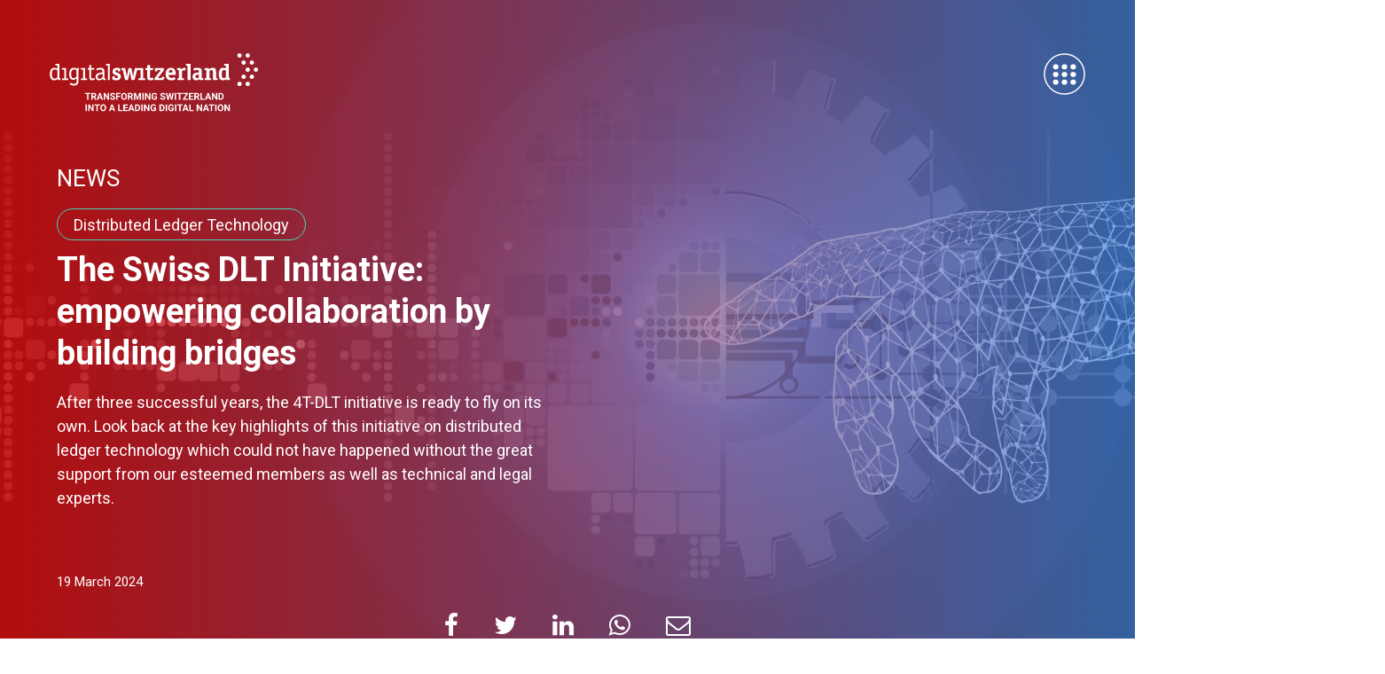

--- FILE ---
content_type: text/html; charset=UTF-8
request_url: https://digitalswitzerland.com/the-swiss-dlt-initiative-empowering-collaboration-by-building-bridges/
body_size: 50100
content:
<!doctype html>
<html lang="en-US" style="font-size: 100%;">
<head>
    <meta http-equiv="Content-Security-Policy" content="default-src 'none'; style-src 'self' https: https://fonts.googleapis.com https://survalyzerch.blob.core.windows.net https://survalyzer.survalyzer.swiss 'unsafe-inline' blob: data: gap:; script-src 'self' https: https://www.googletagmanager.com https://www.youtube.com https://survalyzer.survalyzer.swiss https://www.google-analytics.com 'unsafe-inline' blob: gap:; object-src 'self'; img-src * 'self' 'unsafe-inline' https: blob: data: gap:; connect-src 'self' https: 'unsafe-inline' blob: data: gap:; frame-src 'self' https: blob: data: gap:; base-uri 'self'; font-src 'self' https: https://survalyzerch.blob.core.windows.net https://survalyzer.survalyzer.swiss https://fonts.gstatic.com; form-action 'self' https:; frame-ancestors 'self' https:;">

    <meta charset="UTF-8" />

    <meta name="viewport" content="width=device-width, user-scalable=no, initial-scale=1.0, maximum-scale=1.0, minimum-scale=1.0">
    <meta http-equiv="X-UA-Compatible" content="IE=Edge,chrome=1">

    <link href="https://fonts.googleapis.com/css2?family=Roboto:wght@400;700;900&display=swap" rel="stylesheet" crossorigin="anonymous" >

            <link rel="stylesheet" href="https://survalyzerch.blob.core.windows.net/public/assets/font-awesome.css" crossorigin="anonymous" />
        <link rel="stylesheet" type="text/css" href="https://survalyzerch.blob.core.windows.net/public/assets/dx.common.css" crossorigin="anonymous" />
        <link rel="stylesheet" type="text/css" href="https://survalyzerch.blob.core.windows.net/public/assets/dx.light.css" crossorigin="anonymous" />
        <link href="https://survalyzer.survalyzer.swiss/assets/themes/default/rt-theme.min.css" rel="stylesheet" type="text/css" crossorigin="anonymous" />
    
    
    <link rel="icon" type="image/png" href="https://digitalswitzerland.com/wp-content/themes/digitalswitzerland/assets/images/favicon.png" sizes="48x48">

    <meta property="fb:app_id" content="305001706888096" />

    <meta name="google-site-verification" content="jBTK-cfwompIS1PGhmwsLxfXn-reZKbO21e_Oei3-8Q" />
    <!-- Global site tag (gtag.js) - Google Analytics -->
    <script async src="https://www.googletagmanager.com/gtag/js?id=UA-84229813-1" crossorigin="anonymous"></script>
    <script>
        window.dataLayer = window.dataLayer || [];
        function gtag(){dataLayer.push(arguments);}
        gtag('js', new Date());

        gtag('config', 'UA-84229813-1');
    </script>

    <meta name='robots' content='index, follow, max-image-preview:large, max-snippet:-1, max-video-preview:-1' />
<link rel="alternate" hreflang="en" href="https://digitalswitzerland.com/the-swiss-dlt-initiative-empowering-collaboration-by-building-bridges/" />
<link rel="alternate" hreflang="x-default" href="https://digitalswitzerland.com/the-swiss-dlt-initiative-empowering-collaboration-by-building-bridges/" />

	<!-- This site is optimized with the Yoast SEO Premium plugin v23.6 (Yoast SEO v23.6) - https://yoast.com/wordpress/plugins/seo/ -->
	<title>The Swiss DLT Initiative: empowering collaboration by building bridges | digitalswitzerland</title>
	<meta name="description" content="After three successful years, the 4T-DLT initiative is ready to fly on its own. Let&#039;s look back at the key highlights of this initiative." />
	<link rel="canonical" href="https://digitalswitzerland.com/the-swiss-dlt-initiative-empowering-collaboration-by-building-bridges/" />
	<meta property="og:locale" content="en_US" />
	<meta property="og:type" content="article" />
	<meta property="og:title" content="The Swiss DLT Initiative: empowering collaboration by building bridges" />
	<meta property="og:description" content="After three successful years, the 4T-DLT initiative is ready to fly on its own. Let&#039;s look back at the key highlights of this initiative." />
	<meta property="og:url" content="https://digitalswitzerland.com/the-swiss-dlt-initiative-empowering-collaboration-by-building-bridges/" />
	<meta property="og:site_name" content="digitalswitzerland" />
	<meta property="article:published_time" content="2024-03-19T16:23:11+00:00" />
	<meta property="article:modified_time" content="2024-03-19T16:35:26+00:00" />
	<meta property="og:image" content="https://digitalswitzerland.com/wp-content/uploads/2024/03/51966314464_cdedd786ab_o-1-Large-1024x682.jpeg" />
	<meta name="author" content="Colin Wallace" />
	<meta name="twitter:card" content="summary_large_image" />
	<meta name="twitter:image" content="https://digitalswitzerland.com/wp-content/uploads/2024/03/Collab_cmta_4tdlt-768x351.jpg" />
	<meta name="twitter:label1" content="Written by" />
	<meta name="twitter:data1" content="Colin Wallace" />
	<meta name="twitter:label2" content="Est. reading time" />
	<meta name="twitter:data2" content="5 minutes" />
	<script type="application/ld+json" class="yoast-schema-graph">{"@context":"https://schema.org","@graph":[{"@type":"Article","@id":"https://digitalswitzerland.com/the-swiss-dlt-initiative-empowering-collaboration-by-building-bridges/#article","isPartOf":{"@id":"https://digitalswitzerland.com/the-swiss-dlt-initiative-empowering-collaboration-by-building-bridges/"},"author":{"name":"Colin Wallace","@id":"https://digitalswitzerland.com/#/schema/person/c623b466d0f031d286caef7fcded372f"},"headline":"The Swiss DLT Initiative: empowering collaboration by building bridges","datePublished":"2024-03-19T16:23:11+00:00","dateModified":"2024-03-19T16:35:26+00:00","mainEntityOfPage":{"@id":"https://digitalswitzerland.com/the-swiss-dlt-initiative-empowering-collaboration-by-building-bridges/"},"wordCount":797,"publisher":{"@id":"https://digitalswitzerland.com/#organization"},"image":{"@id":"https://digitalswitzerland.com/the-swiss-dlt-initiative-empowering-collaboration-by-building-bridges/#primaryimage"},"thumbnailUrl":"https://digitalswitzerland.com/wp-content/uploads/2024/03/51966314464_cdedd786ab_o-1-Large-1024x682.jpeg","keywords":["DLT"],"inLanguage":"en-US"},{"@type":"WebPage","@id":"https://digitalswitzerland.com/the-swiss-dlt-initiative-empowering-collaboration-by-building-bridges/","url":"https://digitalswitzerland.com/the-swiss-dlt-initiative-empowering-collaboration-by-building-bridges/","name":"The Swiss DLT Initiative: empowering collaboration by building bridges | digitalswitzerland","isPartOf":{"@id":"https://digitalswitzerland.com/#website"},"primaryImageOfPage":{"@id":"https://digitalswitzerland.com/the-swiss-dlt-initiative-empowering-collaboration-by-building-bridges/#primaryimage"},"image":{"@id":"https://digitalswitzerland.com/the-swiss-dlt-initiative-empowering-collaboration-by-building-bridges/#primaryimage"},"thumbnailUrl":"https://digitalswitzerland.com/wp-content/uploads/2024/03/51966314464_cdedd786ab_o-1-Large-1024x682.jpeg","datePublished":"2024-03-19T16:23:11+00:00","dateModified":"2024-03-19T16:35:26+00:00","description":"After three successful years, the 4T-DLT initiative is ready to fly on its own. Let's look back at the key highlights of this initiative.","breadcrumb":{"@id":"https://digitalswitzerland.com/the-swiss-dlt-initiative-empowering-collaboration-by-building-bridges/#breadcrumb"},"inLanguage":"en-US","potentialAction":[{"@type":"ReadAction","target":["https://digitalswitzerland.com/the-swiss-dlt-initiative-empowering-collaboration-by-building-bridges/"]}]},{"@type":"ImageObject","inLanguage":"en-US","@id":"https://digitalswitzerland.com/the-swiss-dlt-initiative-empowering-collaboration-by-building-bridges/#primaryimage","url":"https://digitalswitzerland.com/wp-content/uploads/2024/03/51966314464_cdedd786ab_o-1-Large.jpeg","contentUrl":"https://digitalswitzerland.com/wp-content/uploads/2024/03/51966314464_cdedd786ab_o-1-Large.jpeg","width":1280,"height":853},{"@type":"BreadcrumbList","@id":"https://digitalswitzerland.com/the-swiss-dlt-initiative-empowering-collaboration-by-building-bridges/#breadcrumb","itemListElement":[{"@type":"ListItem","position":1,"name":"Home","item":"https://digitalswitzerland.com/"},{"@type":"ListItem","position":2,"name":"The Swiss DLT Initiative: empowering collaboration by building bridges"}]},{"@type":"WebSite","@id":"https://digitalswitzerland.com/#website","url":"https://digitalswitzerland.com/","name":"digitalswitzerland","description":"","publisher":{"@id":"https://digitalswitzerland.com/#organization"},"potentialAction":[{"@type":"SearchAction","target":{"@type":"EntryPoint","urlTemplate":"https://digitalswitzerland.com/?s={search_term_string}"},"query-input":{"@type":"PropertyValueSpecification","valueRequired":true,"valueName":"search_term_string"}}],"inLanguage":"en-US"},{"@type":"Organization","@id":"https://digitalswitzerland.com/#organization","name":"Digitalswitzerland","url":"https://digitalswitzerland.com/","logo":{"@type":"ImageObject","inLanguage":"en-US","@id":"https://digitalswitzerland.com/#/schema/logo/image/","url":"https://digitalswitzerland.com/wp-content/uploads/2021/02/logo_mini-1.svg","contentUrl":"https://digitalswitzerland.com/wp-content/uploads/2021/02/logo_mini-1.svg","width":560,"height":94,"caption":"Digitalswitzerland"},"image":{"@id":"https://digitalswitzerland.com/#/schema/logo/image/"}},{"@type":"Person","@id":"https://digitalswitzerland.com/#/schema/person/c623b466d0f031d286caef7fcded372f","name":"Colin Wallace","image":{"@type":"ImageObject","inLanguage":"en-US","@id":"https://digitalswitzerland.com/#/schema/person/image/","url":"https://secure.gravatar.com/avatar/e9a51a3991ed6e08c219185557e5db8c?s=96&d=mm&r=g","contentUrl":"https://secure.gravatar.com/avatar/e9a51a3991ed6e08c219185557e5db8c?s=96&d=mm&r=g","caption":"Colin Wallace"},"url":"https://digitalswitzerland.com/author/colindigitalswitzerland-com/"}]}</script>
	<!-- / Yoast SEO Premium plugin. -->


<link rel='dns-prefetch' href='//www.youtube.com' />
<link rel='dns-prefetch' href='//www.googletagmanager.com' />
<script type="text/javascript">
/* <![CDATA[ */
window._wpemojiSettings = {"baseUrl":"https:\/\/s.w.org\/images\/core\/emoji\/15.0.3\/72x72\/","ext":".png","svgUrl":"https:\/\/s.w.org\/images\/core\/emoji\/15.0.3\/svg\/","svgExt":".svg","source":{"concatemoji":"https:\/\/digitalswitzerland.com\/wp-includes\/js\/wp-emoji-release.min.js?ver=6.6.2"}};
/*! This file is auto-generated */
!function(i,n){var o,s,e;function c(e){try{var t={supportTests:e,timestamp:(new Date).valueOf()};sessionStorage.setItem(o,JSON.stringify(t))}catch(e){}}function p(e,t,n){e.clearRect(0,0,e.canvas.width,e.canvas.height),e.fillText(t,0,0);var t=new Uint32Array(e.getImageData(0,0,e.canvas.width,e.canvas.height).data),r=(e.clearRect(0,0,e.canvas.width,e.canvas.height),e.fillText(n,0,0),new Uint32Array(e.getImageData(0,0,e.canvas.width,e.canvas.height).data));return t.every(function(e,t){return e===r[t]})}function u(e,t,n){switch(t){case"flag":return n(e,"\ud83c\udff3\ufe0f\u200d\u26a7\ufe0f","\ud83c\udff3\ufe0f\u200b\u26a7\ufe0f")?!1:!n(e,"\ud83c\uddfa\ud83c\uddf3","\ud83c\uddfa\u200b\ud83c\uddf3")&&!n(e,"\ud83c\udff4\udb40\udc67\udb40\udc62\udb40\udc65\udb40\udc6e\udb40\udc67\udb40\udc7f","\ud83c\udff4\u200b\udb40\udc67\u200b\udb40\udc62\u200b\udb40\udc65\u200b\udb40\udc6e\u200b\udb40\udc67\u200b\udb40\udc7f");case"emoji":return!n(e,"\ud83d\udc26\u200d\u2b1b","\ud83d\udc26\u200b\u2b1b")}return!1}function f(e,t,n){var r="undefined"!=typeof WorkerGlobalScope&&self instanceof WorkerGlobalScope?new OffscreenCanvas(300,150):i.createElement("canvas"),a=r.getContext("2d",{willReadFrequently:!0}),o=(a.textBaseline="top",a.font="600 32px Arial",{});return e.forEach(function(e){o[e]=t(a,e,n)}),o}function t(e){var t=i.createElement("script");t.src=e,t.defer=!0,i.head.appendChild(t)}"undefined"!=typeof Promise&&(o="wpEmojiSettingsSupports",s=["flag","emoji"],n.supports={everything:!0,everythingExceptFlag:!0},e=new Promise(function(e){i.addEventListener("DOMContentLoaded",e,{once:!0})}),new Promise(function(t){var n=function(){try{var e=JSON.parse(sessionStorage.getItem(o));if("object"==typeof e&&"number"==typeof e.timestamp&&(new Date).valueOf()<e.timestamp+604800&&"object"==typeof e.supportTests)return e.supportTests}catch(e){}return null}();if(!n){if("undefined"!=typeof Worker&&"undefined"!=typeof OffscreenCanvas&&"undefined"!=typeof URL&&URL.createObjectURL&&"undefined"!=typeof Blob)try{var e="postMessage("+f.toString()+"("+[JSON.stringify(s),u.toString(),p.toString()].join(",")+"));",r=new Blob([e],{type:"text/javascript"}),a=new Worker(URL.createObjectURL(r),{name:"wpTestEmojiSupports"});return void(a.onmessage=function(e){c(n=e.data),a.terminate(),t(n)})}catch(e){}c(n=f(s,u,p))}t(n)}).then(function(e){for(var t in e)n.supports[t]=e[t],n.supports.everything=n.supports.everything&&n.supports[t],"flag"!==t&&(n.supports.everythingExceptFlag=n.supports.everythingExceptFlag&&n.supports[t]);n.supports.everythingExceptFlag=n.supports.everythingExceptFlag&&!n.supports.flag,n.DOMReady=!1,n.readyCallback=function(){n.DOMReady=!0}}).then(function(){return e}).then(function(){var e;n.supports.everything||(n.readyCallback(),(e=n.source||{}).concatemoji?t(e.concatemoji):e.wpemoji&&e.twemoji&&(t(e.twemoji),t(e.wpemoji)))}))}((window,document),window._wpemojiSettings);
/* ]]> */
</script>
<link rel='stylesheet' id='formidable-css' href='https://digitalswitzerland.com/wp-content/plugins/formidable/css/formidableforms.css?ver=1141653' type='text/css' media='all' />
<style id='wp-emoji-styles-inline-css' type='text/css'>

	img.wp-smiley, img.emoji {
		display: inline !important;
		border: none !important;
		box-shadow: none !important;
		height: 1em !important;
		width: 1em !important;
		margin: 0 0.07em !important;
		vertical-align: -0.1em !important;
		background: none !important;
		padding: 0 !important;
	}
</style>
<link rel='stylesheet' id='wp-block-library-css' href='https://digitalswitzerland.com/wp-includes/css/dist/block-library/style.min.css?ver=6.6.2' type='text/css' media='all' />
<link rel='stylesheet' id='jet-engine-frontend-css' href='https://digitalswitzerland.com/wp-content/plugins/jet-engine/assets/css/frontend.css?ver=3.5.7' type='text/css' media='all' />
<style id='classic-theme-styles-inline-css' type='text/css'>
/*! This file is auto-generated */
.wp-block-button__link{color:#fff;background-color:#32373c;border-radius:9999px;box-shadow:none;text-decoration:none;padding:calc(.667em + 2px) calc(1.333em + 2px);font-size:1.125em}.wp-block-file__button{background:#32373c;color:#fff;text-decoration:none}
</style>
<style id='global-styles-inline-css' type='text/css'>
:root{--wp--preset--aspect-ratio--square: 1;--wp--preset--aspect-ratio--4-3: 4/3;--wp--preset--aspect-ratio--3-4: 3/4;--wp--preset--aspect-ratio--3-2: 3/2;--wp--preset--aspect-ratio--2-3: 2/3;--wp--preset--aspect-ratio--16-9: 16/9;--wp--preset--aspect-ratio--9-16: 9/16;--wp--preset--color--black: #000000;--wp--preset--color--cyan-bluish-gray: #abb8c3;--wp--preset--color--white: #ffffff;--wp--preset--color--pale-pink: #f78da7;--wp--preset--color--vivid-red: #cf2e2e;--wp--preset--color--luminous-vivid-orange: #ff6900;--wp--preset--color--luminous-vivid-amber: #fcb900;--wp--preset--color--light-green-cyan: #7bdcb5;--wp--preset--color--vivid-green-cyan: #00d084;--wp--preset--color--pale-cyan-blue: #8ed1fc;--wp--preset--color--vivid-cyan-blue: #0693e3;--wp--preset--color--vivid-purple: #9b51e0;--wp--preset--color--rot: #FF1313;--wp--preset--color--blau: #323B6A;--wp--preset--gradient--vivid-cyan-blue-to-vivid-purple: linear-gradient(135deg,rgba(6,147,227,1) 0%,rgb(155,81,224) 100%);--wp--preset--gradient--light-green-cyan-to-vivid-green-cyan: linear-gradient(135deg,rgb(122,220,180) 0%,rgb(0,208,130) 100%);--wp--preset--gradient--luminous-vivid-amber-to-luminous-vivid-orange: linear-gradient(135deg,rgba(252,185,0,1) 0%,rgba(255,105,0,1) 100%);--wp--preset--gradient--luminous-vivid-orange-to-vivid-red: linear-gradient(135deg,rgba(255,105,0,1) 0%,rgb(207,46,46) 100%);--wp--preset--gradient--very-light-gray-to-cyan-bluish-gray: linear-gradient(135deg,rgb(238,238,238) 0%,rgb(169,184,195) 100%);--wp--preset--gradient--cool-to-warm-spectrum: linear-gradient(135deg,rgb(74,234,220) 0%,rgb(151,120,209) 20%,rgb(207,42,186) 40%,rgb(238,44,130) 60%,rgb(251,105,98) 80%,rgb(254,248,76) 100%);--wp--preset--gradient--blush-light-purple: linear-gradient(135deg,rgb(255,206,236) 0%,rgb(152,150,240) 100%);--wp--preset--gradient--blush-bordeaux: linear-gradient(135deg,rgb(254,205,165) 0%,rgb(254,45,45) 50%,rgb(107,0,62) 100%);--wp--preset--gradient--luminous-dusk: linear-gradient(135deg,rgb(255,203,112) 0%,rgb(199,81,192) 50%,rgb(65,88,208) 100%);--wp--preset--gradient--pale-ocean: linear-gradient(135deg,rgb(255,245,203) 0%,rgb(182,227,212) 50%,rgb(51,167,181) 100%);--wp--preset--gradient--electric-grass: linear-gradient(135deg,rgb(202,248,128) 0%,rgb(113,206,126) 100%);--wp--preset--gradient--midnight: linear-gradient(135deg,rgb(2,3,129) 0%,rgb(40,116,252) 100%);--wp--preset--font-size--small: 13px;--wp--preset--font-size--medium: 20px;--wp--preset--font-size--large: 36px;--wp--preset--font-size--x-large: 42px;--wp--preset--spacing--20: 0.44rem;--wp--preset--spacing--30: 0.67rem;--wp--preset--spacing--40: 1rem;--wp--preset--spacing--50: 1.5rem;--wp--preset--spacing--60: 2.25rem;--wp--preset--spacing--70: 3.38rem;--wp--preset--spacing--80: 5.06rem;--wp--preset--shadow--natural: 6px 6px 9px rgba(0, 0, 0, 0.2);--wp--preset--shadow--deep: 12px 12px 50px rgba(0, 0, 0, 0.4);--wp--preset--shadow--sharp: 6px 6px 0px rgba(0, 0, 0, 0.2);--wp--preset--shadow--outlined: 6px 6px 0px -3px rgba(255, 255, 255, 1), 6px 6px rgba(0, 0, 0, 1);--wp--preset--shadow--crisp: 6px 6px 0px rgba(0, 0, 0, 1);}:where(.is-layout-flex){gap: 0.5em;}:where(.is-layout-grid){gap: 0.5em;}body .is-layout-flex{display: flex;}.is-layout-flex{flex-wrap: wrap;align-items: center;}.is-layout-flex > :is(*, div){margin: 0;}body .is-layout-grid{display: grid;}.is-layout-grid > :is(*, div){margin: 0;}:where(.wp-block-columns.is-layout-flex){gap: 2em;}:where(.wp-block-columns.is-layout-grid){gap: 2em;}:where(.wp-block-post-template.is-layout-flex){gap: 1.25em;}:where(.wp-block-post-template.is-layout-grid){gap: 1.25em;}.has-black-color{color: var(--wp--preset--color--black) !important;}.has-cyan-bluish-gray-color{color: var(--wp--preset--color--cyan-bluish-gray) !important;}.has-white-color{color: var(--wp--preset--color--white) !important;}.has-pale-pink-color{color: var(--wp--preset--color--pale-pink) !important;}.has-vivid-red-color{color: var(--wp--preset--color--vivid-red) !important;}.has-luminous-vivid-orange-color{color: var(--wp--preset--color--luminous-vivid-orange) !important;}.has-luminous-vivid-amber-color{color: var(--wp--preset--color--luminous-vivid-amber) !important;}.has-light-green-cyan-color{color: var(--wp--preset--color--light-green-cyan) !important;}.has-vivid-green-cyan-color{color: var(--wp--preset--color--vivid-green-cyan) !important;}.has-pale-cyan-blue-color{color: var(--wp--preset--color--pale-cyan-blue) !important;}.has-vivid-cyan-blue-color{color: var(--wp--preset--color--vivid-cyan-blue) !important;}.has-vivid-purple-color{color: var(--wp--preset--color--vivid-purple) !important;}.has-black-background-color{background-color: var(--wp--preset--color--black) !important;}.has-cyan-bluish-gray-background-color{background-color: var(--wp--preset--color--cyan-bluish-gray) !important;}.has-white-background-color{background-color: var(--wp--preset--color--white) !important;}.has-pale-pink-background-color{background-color: var(--wp--preset--color--pale-pink) !important;}.has-vivid-red-background-color{background-color: var(--wp--preset--color--vivid-red) !important;}.has-luminous-vivid-orange-background-color{background-color: var(--wp--preset--color--luminous-vivid-orange) !important;}.has-luminous-vivid-amber-background-color{background-color: var(--wp--preset--color--luminous-vivid-amber) !important;}.has-light-green-cyan-background-color{background-color: var(--wp--preset--color--light-green-cyan) !important;}.has-vivid-green-cyan-background-color{background-color: var(--wp--preset--color--vivid-green-cyan) !important;}.has-pale-cyan-blue-background-color{background-color: var(--wp--preset--color--pale-cyan-blue) !important;}.has-vivid-cyan-blue-background-color{background-color: var(--wp--preset--color--vivid-cyan-blue) !important;}.has-vivid-purple-background-color{background-color: var(--wp--preset--color--vivid-purple) !important;}.has-black-border-color{border-color: var(--wp--preset--color--black) !important;}.has-cyan-bluish-gray-border-color{border-color: var(--wp--preset--color--cyan-bluish-gray) !important;}.has-white-border-color{border-color: var(--wp--preset--color--white) !important;}.has-pale-pink-border-color{border-color: var(--wp--preset--color--pale-pink) !important;}.has-vivid-red-border-color{border-color: var(--wp--preset--color--vivid-red) !important;}.has-luminous-vivid-orange-border-color{border-color: var(--wp--preset--color--luminous-vivid-orange) !important;}.has-luminous-vivid-amber-border-color{border-color: var(--wp--preset--color--luminous-vivid-amber) !important;}.has-light-green-cyan-border-color{border-color: var(--wp--preset--color--light-green-cyan) !important;}.has-vivid-green-cyan-border-color{border-color: var(--wp--preset--color--vivid-green-cyan) !important;}.has-pale-cyan-blue-border-color{border-color: var(--wp--preset--color--pale-cyan-blue) !important;}.has-vivid-cyan-blue-border-color{border-color: var(--wp--preset--color--vivid-cyan-blue) !important;}.has-vivid-purple-border-color{border-color: var(--wp--preset--color--vivid-purple) !important;}.has-vivid-cyan-blue-to-vivid-purple-gradient-background{background: var(--wp--preset--gradient--vivid-cyan-blue-to-vivid-purple) !important;}.has-light-green-cyan-to-vivid-green-cyan-gradient-background{background: var(--wp--preset--gradient--light-green-cyan-to-vivid-green-cyan) !important;}.has-luminous-vivid-amber-to-luminous-vivid-orange-gradient-background{background: var(--wp--preset--gradient--luminous-vivid-amber-to-luminous-vivid-orange) !important;}.has-luminous-vivid-orange-to-vivid-red-gradient-background{background: var(--wp--preset--gradient--luminous-vivid-orange-to-vivid-red) !important;}.has-very-light-gray-to-cyan-bluish-gray-gradient-background{background: var(--wp--preset--gradient--very-light-gray-to-cyan-bluish-gray) !important;}.has-cool-to-warm-spectrum-gradient-background{background: var(--wp--preset--gradient--cool-to-warm-spectrum) !important;}.has-blush-light-purple-gradient-background{background: var(--wp--preset--gradient--blush-light-purple) !important;}.has-blush-bordeaux-gradient-background{background: var(--wp--preset--gradient--blush-bordeaux) !important;}.has-luminous-dusk-gradient-background{background: var(--wp--preset--gradient--luminous-dusk) !important;}.has-pale-ocean-gradient-background{background: var(--wp--preset--gradient--pale-ocean) !important;}.has-electric-grass-gradient-background{background: var(--wp--preset--gradient--electric-grass) !important;}.has-midnight-gradient-background{background: var(--wp--preset--gradient--midnight) !important;}.has-small-font-size{font-size: var(--wp--preset--font-size--small) !important;}.has-medium-font-size{font-size: var(--wp--preset--font-size--medium) !important;}.has-large-font-size{font-size: var(--wp--preset--font-size--large) !important;}.has-x-large-font-size{font-size: var(--wp--preset--font-size--x-large) !important;}
:where(.wp-block-post-template.is-layout-flex){gap: 1.25em;}:where(.wp-block-post-template.is-layout-grid){gap: 1.25em;}
:where(.wp-block-columns.is-layout-flex){gap: 2em;}:where(.wp-block-columns.is-layout-grid){gap: 2em;}
:root :where(.wp-block-pullquote){font-size: 1.5em;line-height: 1.6;}
</style>
<link rel='stylesheet' id='wpml-blocks-css' href='https://digitalswitzerland.com/wp-content/plugins/sitepress-multilingual-cms/dist/css/blocks/styles.css?ver=4.6.13' type='text/css' media='all' />
<link rel='stylesheet' id='wpml-legacy-horizontal-list-0-css' href='https://digitalswitzerland.com/wp-content/plugins/sitepress-multilingual-cms/templates/language-switchers/legacy-list-horizontal/style.min.css?ver=1' type='text/css' media='all' />
<link rel='stylesheet' id='fontawesome-css-css' href='https://digitalswitzerland.com/wp-content/themes/digitalswitzerland/assets/fontAwesome/font-awesome.min.css?ver=20220124' type='text/css' media='all' />
<link rel='stylesheet' id='slick-stylesheet-css' href='https://digitalswitzerland.com/wp-content/themes/digitalswitzerland/assets/js_libraries/slick/slick.css?ver=20220124' type='text/css' media='all' />
<link rel='stylesheet' id='slick-theme-stylesheet-css' href='https://digitalswitzerland.com/wp-content/themes/digitalswitzerland/assets/js_libraries/slick/slick-theme.css?ver=20220124' type='text/css' media='all' />
<link rel='stylesheet' id='main-style-css' href='https://digitalswitzerland.com/wp-content/themes/digitalswitzerland/style.css?ver=20220124' type='text/css' media='all' />
<link rel='stylesheet' id='main-theme-style-css' href='https://digitalswitzerland.com/wp-content/themes/digitalswitzerland/assets/css/app.css?ver=3052024_07:15:34' type='text/css' media='all' />
<link rel='stylesheet' id='elementor-frontend-css' href='https://digitalswitzerland.com/wp-content/plugins/elementor/assets/css/frontend.min.css?ver=3.24.7' type='text/css' media='all' />
<link rel='stylesheet' id='widget-image-css' href='https://digitalswitzerland.com/wp-content/plugins/elementor/assets/css/widget-image.min.css?ver=3.24.7' type='text/css' media='all' />
<link rel='stylesheet' id='widget-theme-elements-css' href='https://digitalswitzerland.com/wp-content/plugins/elementor-pro/assets/css/widget-theme-elements.min.css?ver=3.24.4' type='text/css' media='all' />
<link rel='stylesheet' id='widget-nav-menu-css' href='https://digitalswitzerland.com/wp-content/plugins/elementor-pro/assets/css/widget-nav-menu.min.css?ver=3.24.4' type='text/css' media='all' />
<link rel='stylesheet' id='e-animation-slideInRight-css' href='https://digitalswitzerland.com/wp-content/plugins/elementor/assets/lib/animations/styles/slideInRight.min.css?ver=3.24.7' type='text/css' media='all' />
<link rel='stylesheet' id='swiper-css' href='https://digitalswitzerland.com/wp-content/plugins/elementor/assets/lib/swiper/v8/css/swiper.min.css?ver=8.4.5' type='text/css' media='all' />
<link rel='stylesheet' id='e-swiper-css' href='https://digitalswitzerland.com/wp-content/plugins/elementor/assets/css/conditionals/e-swiper.min.css?ver=3.24.7' type='text/css' media='all' />
<link rel='stylesheet' id='elementor-post-23491-css' href='https://digitalswitzerland.com/wp-content/uploads/elementor/css/post-23491.css?ver=1729158861' type='text/css' media='all' />
<link rel='stylesheet' id='elementor-pro-css' href='https://digitalswitzerland.com/wp-content/plugins/elementor-pro/assets/css/frontend.min.css?ver=3.24.4' type='text/css' media='all' />
<link rel='stylesheet' id='elementor-global-css' href='https://digitalswitzerland.com/wp-content/uploads/elementor/css/global.css?ver=1729158862' type='text/css' media='all' />
<link rel='stylesheet' id='elementor-post-23876-css' href='https://digitalswitzerland.com/wp-content/uploads/elementor/css/post-23876.css?ver=1729158862' type='text/css' media='all' />
<link rel='stylesheet' id='elementor-post-23739-css' href='https://digitalswitzerland.com/wp-content/uploads/elementor/css/post-23739.css?ver=1730357469' type='text/css' media='all' />
<link rel='stylesheet' id='borlabs-cookie-css' href='https://digitalswitzerland.com/wp-content/cache/borlabs-cookie/borlabs-cookie_1_en.css?ver=2.3-39' type='text/css' media='all' />
<link rel='stylesheet' id='google-fonts-1-css' href='https://fonts.googleapis.com/css?family=Roboto%3A100%2C100italic%2C200%2C200italic%2C300%2C300italic%2C400%2C400italic%2C500%2C500italic%2C600%2C600italic%2C700%2C700italic%2C800%2C800italic%2C900%2C900italic%7CRoboto+Slab%3A100%2C100italic%2C200%2C200italic%2C300%2C300italic%2C400%2C400italic%2C500%2C500italic%2C600%2C600italic%2C700%2C700italic%2C800%2C800italic%2C900%2C900italic&#038;display=swap&#038;ver=6.6.2' type='text/css' media='all' />
<link rel="preconnect" href="https://fonts.gstatic.com/" crossorigin><script type="text/javascript" src="https://digitalswitzerland.com/wp-content/themes/digitalswitzerland/assets/js_libraries/jquery-3.4.1.min.js?ver=20220124" id="jquery-js"></script>
<script type="text/javascript" src="https://www.youtube.com/iframe_api?ver=20220124" id="iframe_api-js"></script>
<script type="text/javascript" src="https://digitalswitzerland.com/wp-content/themes/digitalswitzerland/assets/js_libraries/jquery.matchHeight-min.js?ver=20220124" id="jquery.matchHeight-min.js-js"></script>
<script type="text/javascript" src="https://digitalswitzerland.com/wp-content/themes/digitalswitzerland/assets/js_libraries/ScrollMagic/plugins/assets/js/lib/gsap3/gsap.min.js?ver=20220124" id="gsap.min.js-js"></script>
<script type="text/javascript" src="https://digitalswitzerland.com/wp-content/themes/digitalswitzerland/assets/js_libraries/ScrollMagic/ScrollMagic.min.js?ver=20220124" id="scrollMagicjs-js"></script>
<script type="text/javascript" src="https://digitalswitzerland.com/wp-content/themes/digitalswitzerland/assets/js_libraries/ScrollMagic/plugins/animation.gsap.js?ver=20220124" id="animation.gsap.js-js"></script>
<script type="text/javascript" src="https://digitalswitzerland.com/wp-content/themes/digitalswitzerland/assets/js_libraries/slick/slick.min.js?ver=20220124" id="slick-js-js"></script>
<script type="text/javascript" id="main-js-js-extra">
/* <![CDATA[ */
var digitalswitzerland_data = {"root_url":"https:\/\/digitalswitzerland.com\/wp-content\/themes\/digitalswitzerland","ajax_url":"https:\/\/digitalswitzerland.com\/wp-admin\/admin-ajax.php","language":"en"};
/* ]]> */
</script>
<script type="text/javascript" src="https://digitalswitzerland.com/wp-content/themes/digitalswitzerland/assets/js/main-min.js?ver=5122022_07:13:59" id="main-js-js"></script>
<link rel="https://api.w.org/" href="https://digitalswitzerland.com/wp-json/" /><link rel="alternate" title="JSON" type="application/json" href="https://digitalswitzerland.com/wp-json/wp/v2/posts/27449" /><link rel="EditURI" type="application/rsd+xml" title="RSD" href="https://digitalswitzerland.com/xmlrpc.php?rsd" />
<meta name="generator" content="WordPress 6.6.2" />
<link rel='shortlink' href='https://digitalswitzerland.com/?p=27449' />
<link rel="alternate" title="oEmbed (JSON)" type="application/json+oembed" href="https://digitalswitzerland.com/wp-json/oembed/1.0/embed?url=https%3A%2F%2Fdigitalswitzerland.com%2Fthe-swiss-dlt-initiative-empowering-collaboration-by-building-bridges%2F" />
<link rel="alternate" title="oEmbed (XML)" type="text/xml+oembed" href="https://digitalswitzerland.com/wp-json/oembed/1.0/embed?url=https%3A%2F%2Fdigitalswitzerland.com%2Fthe-swiss-dlt-initiative-empowering-collaboration-by-building-bridges%2F&#038;format=xml" />
<meta name="generator" content="WPML ver:4.6.13 stt:1,4,3;" />
<meta name="generator" content="Site Kit by Google 1.137.0" /><script>document.documentElement.className += " js";</script>
		<script>
			document.documentElement.className = document.documentElement.className.replace( 'no-js', 'js' );
		</script>
				<style>
			.no-js img.lazyload { display: none; }
			figure.wp-block-image img.lazyloading { min-width: 150px; }
							.lazyload, .lazyloading { opacity: 0; }
				.lazyloaded {
					opacity: 1;
					transition: opacity 400ms;
					transition-delay: 0ms;
				}
					</style>
		<meta name="generator" content="Elementor 3.24.7; features: e_font_icon_svg, additional_custom_breakpoints; settings: css_print_method-external, google_font-enabled, font_display-swap">
			<style>
				.e-con.e-parent:nth-of-type(n+4):not(.e-lazyloaded):not(.e-no-lazyload),
				.e-con.e-parent:nth-of-type(n+4):not(.e-lazyloaded):not(.e-no-lazyload) * {
					background-image: none !important;
				}
				@media screen and (max-height: 1024px) {
					.e-con.e-parent:nth-of-type(n+3):not(.e-lazyloaded):not(.e-no-lazyload),
					.e-con.e-parent:nth-of-type(n+3):not(.e-lazyloaded):not(.e-no-lazyload) * {
						background-image: none !important;
					}
				}
				@media screen and (max-height: 640px) {
					.e-con.e-parent:nth-of-type(n+2):not(.e-lazyloaded):not(.e-no-lazyload),
					.e-con.e-parent:nth-of-type(n+2):not(.e-lazyloaded):not(.e-no-lazyload) * {
						background-image: none !important;
					}
				}
			</style>
			<script>document.addEventListener('DOMContentLoaded', function() {
    var links = document.querySelectorAll('a.new-tab-link');
    links.forEach(function(link) {
        link.setAttribute('target', '_blank');
    });
});
</script>
<!-- Google Tag Manager snippet added by Site Kit -->
<script type="text/javascript">
/* <![CDATA[ */

			( function( w, d, s, l, i ) {
				w[l] = w[l] || [];
				w[l].push( {'gtm.start': new Date().getTime(), event: 'gtm.js'} );
				var f = d.getElementsByTagName( s )[0],
					j = d.createElement( s ), dl = l != 'dataLayer' ? '&l=' + l : '';
				j.async = true;
				j.src = 'https://www.googletagmanager.com/gtm.js?id=' + i + dl;
				f.parentNode.insertBefore( j, f );
			} )( window, document, 'script', 'dataLayer', 'GTM-KZ7WG7M' );
			
/* ]]> */
</script>

<!-- End Google Tag Manager snippet added by Site Kit -->
</head>


<body class="post-template-default single single-post postid-27449 single-format-standard wp-embed-responsive elementor-default elementor-kit-23491">

<div class="point-787"></div>

    <script>
        // open/close popup
        var poppy = sessionStorage.getItem('myPopup');

        if(poppy && sessionStorage.getItem('myPopup') === 'true'){
            function PopUp(){
                $('.pop_up').fadeIn(500);
                $('html').addClass('freeze');
                $('body').addClass('body-no-scroll');
            }

            setTimeout(function(){
                PopUp();
            },2000);

        }else if(poppy && sessionStorage.getItem('myPopup') === 'no'){

        }
        else{
            sessionStorage.setItem('myPopup','true');
        }
    </script>

<script>
    var controller = new ScrollMagic.Controller();

    // if(!sessionStorage.getItem('myPopup')){
    //     $('body').append('<style>div[data-nosnippet]{display: none;}</style>');
    // }
</script>




<div class="overlay-container">
    <div class="container-main">
        <div class="overlay-container-inner">
            <img   alt="close" data-src="https://digitalswitzerland.com/wp-content/themes/digitalswitzerland/assets/images/overlay-close.svg" class="overlay-close lazyload" src="[data-uri]"><noscript><img src="https://digitalswitzerland.com/wp-content/themes/digitalswitzerland/assets/images/overlay-close.svg" class="overlay-close" alt="close"></noscript>


            <div class="container-form">

                <div class="posts-loader">
                    <div class="lds-dual-ring"></div>
                </div>

                <div class="page"></div>


<!--                <div class="newsletter">-->
<!--                    <div class="overlay-header-text">-->
<!--                        <h2 class="block-title text-white">--><!--</h2>-->
<!---->
<!---->
<!--                        <div class="text">-->
<!--                            --><!--                        </div>-->
<!--                    </div>-->
<!---->
<!--                    <div class="formidable-forms newsletter-form">-->
<!--                        --><!--                    </div>-->
<!--                </div>-->


                                <div class="contact_us_general">
                    <div class="overlay-header-text">
                        <h2 class="block-title text-white">How can we help?</h2>

                        <div class="text">
                            <p>We might not have all the answers but we welcome all questions. Please reach out to us with media inquiries, questions about membership or non-political partnership, ideas or requests. We look forward to hearing from you in any of the official Swiss languages or English.</p>
                        </div>
                    </div>

                    <div class="formidable-forms contact_us_general-form">
                        <div class="frm_forms " id="frm_form_8_container" >
<form enctype="multipart/form-data" method="post" class="frm-show-form  frm_js_validate  frm_ajax_submit  frm_pro_form " id="form_becomeamembera16c5c765e" >
<div class="frm_form_fields ">
<fieldset>
<legend class="frm_screen_reader">How can we help? EN</legend>

<div class="frm_fields_container">
<input type="hidden" name="frm_action" value="create" />
<input type="hidden" name="form_id" value="8" />
<input type="hidden" name="frm_hide_fields_8" id="frm_hide_fields_8" value="" />
<input type="hidden" name="form_key" value="becomeamembera16c5c765e" />
<input type="hidden" name="item_meta[0]" value="" />
<input type="hidden" id="frm_submit_entry_8" name="frm_submit_entry_8" value="11110193b9" /><input type="hidden" name="_wp_http_referer" value="/the-swiss-dlt-initiative-empowering-collaboration-by-building-bridges/" /><div id="frm_field_43_container" class="frm_form_field form-field  frm_required_field frm_top_container form-select form-anrede">
    <label for="field_gv6p929013608c3" id="field_gv6p929013608c3_label" class="frm_primary_label">Salutation
        <span class="frm_required">*</span>
    </label>
    		<select name="item_meta[43]" id="field_gv6p929013608c3"  data-placeholder="Salutation*"  placeholder="Salutation*" data-reqmsg="Salutation cannot be blank." aria-required="true" data-invmsg="Salutation is invalid" aria-invalid="false"  >
		<option  class="frm-select-placeholder" value="" data-placeholder="true">Salutation*</option><option  value="Mrs">Mrs</option><option  value="Mr">Mr</option>	</select>
	
    
    
</div>
<div id="frm_field_44_container" class="frm_form_field form-field  frm_required_field frm_top_container frm_half">
    <label for="field_xl7zge6efc0c9d8" id="field_xl7zge6efc0c9d8_label" class="frm_primary_label">E-mail address
        <span class="frm_required">*</span>
    </label>
    <input type="email" id="field_xl7zge6efc0c9d8" name="item_meta[44]" value=""  placeholder="E-mail address*" data-reqmsg="E-mail address cannot be blank." aria-required="true" data-invmsg="Email is invalid" aria-invalid="false"  />
    
    
</div>
<div id="frm_field_45_container" class="frm_form_field form-field  frm_required_field frm_top_container frm_half">
    <label for="field_4prnv8f0fbe156d" id="field_4prnv8f0fbe156d_label" class="frm_primary_label">First name
        <span class="frm_required">*</span>
    </label>
    <input type="text" id="field_4prnv8f0fbe156d" name="item_meta[45]" value=""  placeholder="First name*" data-reqmsg="First name cannot be blank." aria-required="true" data-invmsg="Text is invalid" aria-invalid="false"  />
    
    
</div>
<div id="frm_field_47_container" class="frm_form_field form-field  frm_required_field frm_top_container frm_half">
    <label for="field_h5vs1a8442d3dce" id="field_h5vs1a8442d3dce_label" class="frm_primary_label">Surname
        <span class="frm_required">*</span>
    </label>
    <input type="text" id="field_h5vs1a8442d3dce" name="item_meta[47]" value=""  placeholder="Surname*" data-reqmsg="Surname cannot be blank." aria-required="true" data-invmsg="Text is invalid" aria-invalid="false"  />
    
    
</div>
<div id="frm_field_46_container" class="frm_form_field form-field  frm_required_field frm_top_container frm_half">
    <label for="field_ykl0949decc9b3" id="field_ykl0949decc9b3_label" class="frm_primary_label">Function
        <span class="frm_required">*</span>
    </label>
    <input type="text" id="field_ykl0949decc9b3" name="item_meta[46]" value=""  placeholder="Function*" data-reqmsg="Function cannot be blank." aria-required="true" data-invmsg="Text is invalid" aria-invalid="false"  />
    
    
</div>
<div id="frm_field_48_container" class="frm_form_field form-field  frm_required_field frm_top_container frm_half">
    <label for="field_7xsxoea4085fe06" id="field_7xsxoea4085fe06_label" class="frm_primary_label">Company / organization
        <span class="frm_required">*</span>
    </label>
    <input type="text" id="field_7xsxoea4085fe06" name="item_meta[48]" value=""  placeholder="Company / organization*" data-reqmsg="Company / organization cannot be blank." aria-required="true" data-invmsg="Text is invalid" aria-invalid="false"  />
    
    
</div>
<div id="frm_field_51_container" class="frm_form_field form-field  frm_top_container frm_half">
    <label for="field_1hsay" id="field_1hsay_label" class="frm_primary_label">Phone Number 
        <span class="frm_required"></span>
    </label>
    <input type="text" id="field_1hsay" name="item_meta[51]" value=""  placeholder="Phone Number" data-invmsg="Text is invalid" aria-invalid="false"  />
    
    
</div>
<div id="frm_field_52_container" class="frm_form_field form-field  frm_required_field frm_top_container form-select frm_half">
    <label for="field_4tu0m" id="field_4tu0m_label" class="frm_primary_label">Organization Type
        <span class="frm_required">*</span>
    </label>
    		<select name="item_meta[52]" id="field_4tu0m"  data-placeholder="Organization Type*"  placeholder="Organization Type*" data-reqmsg="Organization Type cannot be blank." aria-required="true" data-invmsg="Organization Type is invalid" aria-invalid="false"  >
		<option  class="frm-select-placeholder" value="" data-placeholder="true">Organization Type*</option><option  value="NGO">NGO</option><option  value="Non-Profit">Non-Profit</option><option  value="State">State</option><option  value="Foundation">Foundation</option><option  value="Association">Association</option><option  value="Business">Business</option><option  value="Startup">Startup</option><option  value="Academic">Academic</option>	</select>
	
    
    
</div>
<div id="frm_field_49_container" class="frm_form_field form-field  frm_top_container frm12">
    <label for="field_ryl95ac48661722" id="field_ryl95ac48661722_label" class="frm_primary_label">Your message (optional)
        <span class="frm_required"></span>
    </label>
    <textarea name="item_meta[49]" id="field_ryl95ac48661722" rows="5"  placeholder="Your message (optional)" data-invmsg="Your message (optional) is invalid" aria-invalid="false"  ></textarea>
    
    
</div>
<div id="frm_field_50_container" class="frm_form_field form-field  frm_required_field frm_top_container frm12 form_checkbox frm_first vertical_radio">
    <div  id="field_5e9e67342c36baf_label" class="frm_primary_label">I hereby confirm that I have read and agree with the privacy policy.
        <span class="frm_required">*</span>
    </div>
    <div class="frm_opt_container" aria-labelledby="field_5e9e67342c36baf_label" role="group">		<div class="frm_checkbox" id="frm_checkbox_50-0">			<label  for="field_5e9e67342c36baf-0">
			<input type="checkbox" name="item_meta[50][]" id="field_5e9e67342c36baf-0" value="I hereby confirm that I have read and agree with &lt;a href=&quot;https://digitalswitzerland.com/privacy-policy/&quot; target=&quot;_blank&quot;&gt;the privacy policy.&lt;/a&gt;.*"  data-reqmsg="I hereby confirm that I have read and agree with the privacy policy. cannot be blank." data-invmsg="I hereby confirm that I have read and agree with the privacy policy. is invalid" aria-invalid="false"   aria-required="true"  /> I hereby confirm that I have read and agree with <a href="https://digitalswitzerland.com/privacy-policy/" target="_blank">the privacy policy.</a>.*</label></div>
</div>
    
    
</div>
<div id="frm_field_182_container" class="frm_form_field form-field  frm_none_container">
	<label for="g-recaptcha-response" id="field_5fkca_label" class="frm_primary_label">Captcha
		<span class="frm_required" aria-hidden="true"></span>
	</label>
	<div  id="field_5fkca" class="frm-g-recaptcha" data-sitekey="6LdsLr8eAAAAAJF1YNCCM7qfXggcDJJl-QAvdvvS" data-size="invisible" data-theme="light"></div>
	
	
</div>
<div id="frm_field_181_container" class="frm_form_field form-field ">
	<div class="frm_submit">

<button class="frm_button_submit frm_final_submit" type="submit"   formnovalidate="formnovalidate">Send</button>

</div>
</div>
	<input type="hidden" name="item_key" value="" />
	<input name="frm_state" type="hidden" value="q9FcPP5WoBIlAEPo04te2kxlbyk5acm5JOtxB5C4EVOoRMMfRU676SdyFPrvk6oJ" /></div>
</fieldset>
</div>
<p style="display: none !important;" class="akismet-fields-container" data-prefix="ak_"><label>&#916;<textarea name="ak_hp_textarea" cols="45" rows="8" maxlength="100"></textarea></label><input type="hidden" id="ak_js_1" name="ak_js" value="208"/><script>document.getElementById( "ak_js_1" ).setAttribute( "value", ( new Date() ).getTime() );</script></p></form>
</div>
                    </div>
                </div>


                <div class="member">
                    <div class="overlay-header-text">
                        <h2 class="block-title text-white">Become a Member or non-political partner.</h2>

                        <div class="text">
                            <p>Do you have any further questions around becoming a digitalswitzerland member or a non-political partner of our foundation? We are happy to have a conversation with you about our offerings. </p>
                        </div>
                    </div>

                    <div class="formidable-forms member-form">
                        <div class="frm_forms " id="frm_form_3_container" >
<form enctype="multipart/form-data" method="post" class="frm-show-form  frm_js_validate  frm_ajax_submit  frm_pro_form " id="form_becomeamember" >
<div class="frm_form_fields ">
<fieldset>
<legend class="frm_screen_reader">Become a member or partner EN</legend>

<div class="frm_fields_container">
<input type="hidden" name="frm_action" value="create" />
<input type="hidden" name="form_id" value="3" />
<input type="hidden" name="frm_hide_fields_3" id="frm_hide_fields_3" value="" />
<input type="hidden" name="form_key" value="becomeamember" />
<input type="hidden" name="item_meta[0]" value="" />
<input type="hidden" id="frm_submit_entry_3" name="frm_submit_entry_3" value="11110193b9" /><input type="hidden" name="_wp_http_referer" value="/the-swiss-dlt-initiative-empowering-collaboration-by-building-bridges/" /><div id="frm_field_13_container" class="frm_form_field form-field  frm_top_container form-select form-anrede">
    <label for="field_gv6p9" id="field_gv6p9_label" class="frm_primary_label">salutation
        <span class="frm_required"></span>
    </label>
    		<select name="item_meta[13]" id="field_gv6p9"  data-placeholder="Salutation *"  placeholder="Salutation *" data-invmsg="salutation is invalid" aria-invalid="false"  >
		<option  class="frm-select-placeholder" value="" data-placeholder="true">Salutation *</option><option  value="Mrs">Mrs</option><option  value="Mr">Mr</option>	</select>
	
    
    
</div>
<div id="frm_field_14_container" class="frm_form_field form-field  frm_required_field frm_top_container frm_half">
    <label for="field_xl7zg" id="field_xl7zg_label" class="frm_primary_label">Email address
        <span class="frm_required">*</span>
    </label>
    <input type="email" id="field_xl7zg" name="item_meta[14]" value=""  placeholder="Email address *" data-reqmsg="Email address cannot be blank." aria-required="true" data-invmsg="Email is invalid" aria-invalid="false"  />
    
    
</div>
<div id="frm_field_15_container" class="frm_form_field form-field  frm_required_field frm_top_container frm_half">
    <label for="field_4prnv" id="field_4prnv_label" class="frm_primary_label">First name
        <span class="frm_required">*</span>
    </label>
    <input type="text" id="field_4prnv" name="item_meta[15]" value=""  placeholder="First name *" data-reqmsg="First name cannot be blank." aria-required="true" data-invmsg="Text is invalid" aria-invalid="false"  />
    
    
</div>
<div id="frm_field_16_container" class="frm_form_field form-field  frm_required_field frm_top_container frm_half">
    <label for="field_ykl0" id="field_ykl0_label" class="frm_primary_label">Function
        <span class="frm_required">*</span>
    </label>
    <input type="text" id="field_ykl0" name="item_meta[16]" value=""  placeholder="Function*" data-reqmsg="Function cannot be blank." aria-required="true" data-invmsg="Text is invalid" aria-invalid="false"  />
    
    
</div>
<div id="frm_field_17_container" class="frm_form_field form-field  frm_required_field frm_top_container frm_half">
    <label for="field_h5vs1" id="field_h5vs1_label" class="frm_primary_label">Surname
        <span class="frm_required">*</span>
    </label>
    <input type="text" id="field_h5vs1" name="item_meta[17]" value=""  placeholder="Surname *" data-reqmsg="Surname cannot be blank." aria-required="true" data-invmsg="Text is invalid" aria-invalid="false"  />
    
    
</div>
<div id="frm_field_18_container" class="frm_form_field form-field  frm_required_field frm_top_container frm_half">
    <label for="field_7xsxo" id="field_7xsxo_label" class="frm_primary_label">Company / organization
        <span class="frm_required">*</span>
    </label>
    <input type="text" id="field_7xsxo" name="item_meta[18]" value=""  placeholder="Company / organization *" data-reqmsg="Company / organization cannot be blank." aria-required="true" data-invmsg="Text is invalid" aria-invalid="false"  />
    
    
</div>
<div id="frm_field_19_container" class="frm_form_field form-field  frm_top_container frm12">
    <label for="field_ryl95" id="field_ryl95_label" class="frm_primary_label">Message
        <span class="frm_required"></span>
    </label>
    <textarea name="item_meta[19]" id="field_ryl95" rows="5"  placeholder="Your message (optional)" data-invmsg="Message is invalid" aria-invalid="false"  ></textarea>
    
    
</div>
<div id="frm_field_20_container" class="frm_form_field form-field  frm_required_field frm_top_container frm12 form_checkbox vertical_radio">
    <div  id="field_5e9e6_label" class="frm_primary_label">I hereby confirm that I have read and agree with the privacy policy.
        <span class="frm_required">*</span>
    </div>
    <div class="frm_opt_container" aria-labelledby="field_5e9e6_label" role="group">		<div class="frm_checkbox" id="frm_checkbox_20-0">			<label  for="field_5e9e6-0">
			<input type="checkbox" name="item_meta[20][]" id="field_5e9e6-0" value="I hereby confirm that I have read and agree with &lt;a href=&quot;https://digitalswitzerland.com/privacy-policy/&quot; target=&quot;_blank&quot;&gt;the privacy policy.&lt;/a&gt;.*"  data-reqmsg="I hereby confirm that I have read and agree with the privacy policy. cannot be blank." data-invmsg="I hereby confirm that I have read and agree with the privacy policy. is invalid" aria-invalid="false"   aria-required="true"  /> I hereby confirm that I have read and agree with <a href="https://digitalswitzerland.com/privacy-policy/" target="_blank">the privacy policy.</a>.*</label></div>
</div>
    
    
</div>
<div id="frm_field_107_container" class="frm_form_field form-field  frm_none_container">
    <label for="g-recaptcha-response" id="field_yosj0_label" class="frm_primary_label">reCAPTCHA
        <span class="frm_required" aria-hidden="true"></span>
    </label>
    <div  id="field_yosj0" class="frm-g-recaptcha" data-sitekey="6LdsLr8eAAAAAJF1YNCCM7qfXggcDJJl-QAvdvvS" data-size="invisible" data-theme="light"></div>
    
    
</div>
<div id="frm_field_128_container" class="frm_form_field form-field  frm_top_container">
    <label for="field_hmju8" id="field_hmju8_label" class="frm_primary_label">Website/URL
        <span class="frm_required" aria-hidden="true"></span>
    </label>
    <input type="url" id="field_hmju8" name="item_meta[128]" value=""  data-invmsg="Website/URL is invalid" aria-invalid="false"  />
    
    
</div>
<div id="frm_field_176_container" class="frm_form_field form-field ">
	<div class="frm_submit">

<button class="frm_button_submit frm_final_submit" type="submit"   formnovalidate="formnovalidate">Send</button>

</div>
</div>
	<input type="hidden" name="item_key" value="" />
				<div class="frm__655b74d11ee30">
				<label for="frm_email_3" >
					If you are human, leave this field blank.				</label>
				<input  id="frm_email_3" type="text" class="frm_verify" name="frm__655b74d11ee30" value="" autocomplete="off"  />
			</div>
		<input name="frm_state" type="hidden" value="q9FcPP5WoBIlAEPo04te2kxlbyk5acm5JOtxB5C4EVOoRMMfRU676SdyFPrvk6oJ" /></div>
</fieldset>
</div>
<p style="display: none !important;" class="akismet-fields-container" data-prefix="ak_"><label>&#916;<textarea name="ak_hp_textarea" cols="45" rows="8" maxlength="100"></textarea></label><input type="hidden" id="ak_js_2" name="ak_js" value="200"/><script>document.getElementById( "ak_js_2" ).setAttribute( "value", ( new Date() ).getTime() );</script></p></form>
</div>
                    </div>
                </div>

            </div>

        </div>
    </div>
</div>
<div class="pop_up">

    <div class="container-main">
        <div class="pop_up-content">
            <img   alt="close" data-src="https://digitalswitzerland.com/wp-content/themes/digitalswitzerland/assets/images/close.svg" class="pop_up-close lazyload" src="[data-uri]" /><noscript><img src="https://digitalswitzerland.com/wp-content/themes/digitalswitzerland/assets/images/close.svg" class="pop_up-close" alt="close" /></noscript>
            <div class="pop_up-text">
                <h2 class="text-white">Newsletter</h2>

                <div class="text">
                    <p>Get the latest digital thinking direct to your inbox. Join more than 14,000 fellow digital enthusiasts for our regular round-up of the latest news, project updates and ideas to inspire.</p>
                </div>

                                    <div class="formidable-forms newsletter-form-mini">
                        <div class="frm_forms " id="frm_form_5_container" >
<form enctype="multipart/form-data" method="post" class="frm-show-form  frm_js_validate  frm_ajax_submit  frm_pro_form " id="form_becomeamember458cb42216268157b059" >
<div class="frm_form_fields ">
<fieldset>
<legend class="frm_screen_reader">Newsletter (mini) EN</legend>

<div class="frm_fields_container">
<input type="hidden" name="frm_action" value="create" />
<input type="hidden" name="form_id" value="5" />
<input type="hidden" name="frm_hide_fields_5" id="frm_hide_fields_5" value="" />
<input type="hidden" name="form_key" value="becomeamember458cb42216268157b059" />
<input type="hidden" name="item_meta[0]" value="" />
<input type="hidden" id="frm_submit_entry_5" name="frm_submit_entry_5" value="11110193b9" /><input type="hidden" name="_wp_http_referer" value="/the-swiss-dlt-initiative-empowering-collaboration-by-building-bridges/" /><div id="frm_field_39_container" class="frm_form_field form-field  frm_required_field frm_top_container email">
    <label for="field_xl7zg3c09dd36e74fe0287748" id="field_xl7zg3c09dd36e74fe0287748_label" class="frm_primary_label">E-mail address
        <span class="frm_required">*</span>
    </label>
    <input type="email" id="field_xl7zg3c09dd36e74fe0287748" name="item_meta[39]" value=""  placeholder="E-mail address *" data-reqmsg="E-mail address cannot be blank." aria-required="true" data-invmsg="Email is invalid" aria-invalid="false"  />
    
    
</div>
<div id="frm_field_113_container" class="frm_form_field form-field  frm_none_container">
    <label for="g-recaptcha-response" id="field_5tak3_label" class="frm_primary_label">reCAPTCHA
        <span class="frm_required" aria-hidden="true"></span>
    </label>
    <div  id="field_5tak3" class="frm-g-recaptcha" data-sitekey="6LdsLr8eAAAAAJF1YNCCM7qfXggcDJJl-QAvdvvS" data-size="invisible" data-theme="light"></div>
    
    
</div>
<div id="frm_field_177_container" class="frm_form_field form-field ">
	<div class="frm_submit">

<button class="frm_button_submit frm_final_submit" type="submit"   formnovalidate="formnovalidate">Subscribe</button>

</div>
</div>
	<input type="hidden" name="item_key" value="" />
				<div class="frm__655b74d11ee30">
				<label for="frm_email_5" >
					If you are human, leave this field blank.				</label>
				<input  id="frm_email_5" type="text" class="frm_verify" name="frm__655b74d11ee30" value="" autocomplete="off"  />
			</div>
		<input name="frm_state" type="hidden" value="q9FcPP5WoBIlAEPo04te2kxlbyk5acm5JOtxB5C4EVOoRMMfRU676SdyFPrvk6oJ" /></div>
</fieldset>
</div>
<p style="display: none !important;" class="akismet-fields-container" data-prefix="ak_"><label>&#916;<textarea name="ak_hp_textarea" cols="45" rows="8" maxlength="100"></textarea></label><input type="hidden" id="ak_js_3" name="ak_js" value="169"/><script>document.getElementById( "ak_js_3" ).setAttribute( "value", ( new Date() ).getTime() );</script></p></form>
</div>
                    </div>
                
            </div>

            <div class="pop_up-icon">
                                    <img  alt="Newsletter icon" data-src="https://digitalswitzerland.com/wp-content/uploads/2021/03/digitalswitzerland_icon_03-3.svg" class="lazyload" src="[data-uri]" /><noscript><img src="https://digitalswitzerland.com/wp-content/uploads/2021/03/digitalswitzerland_icon_03-3.svg" alt="Newsletter icon" /></noscript>
                            </div>
        </div>
    </div>

</div>



<div class="pop_up_document">

    <div class="container-main">
        <div class="pop_up-content">
            <img   alt="close" data-src="https://digitalswitzerland.com/wp-content/themes/digitalswitzerland/assets/images/close.svg" class="pop_up-document-close lazyload" src="[data-uri]" /><noscript><img src="https://digitalswitzerland.com/wp-content/themes/digitalswitzerland/assets/images/close.svg" class="pop_up-document-close" alt="close" /></noscript>
            <div class="pop_up-text">
                <h2 class="text-white">Download document</h2>

                <div class="text">
                    <p>After subscribing to our newsletter you can download the document.</p>
                </div>

                                    <div class="formidable-forms newsletter-form-document">
                        <div class="frm_forms " id="frm_form_16_container" >
<form enctype="multipart/form-data" method="post" class="frm-show-form  frm_js_validate  frm_ajax_submit  frm_pro_form " id="form_becomeamember458cb42216268157b0592" >
<div class="frm_form_fields ">
<fieldset>
<legend class="frm_screen_reader">Download document EN</legend>

<div class="frm_fields_container">
<input type="hidden" name="frm_action" value="create" />
<input type="hidden" name="form_id" value="16" />
<input type="hidden" name="frm_hide_fields_16" id="frm_hide_fields_16" value="" />
<input type="hidden" name="form_key" value="becomeamember458cb42216268157b0592" />
<input type="hidden" name="item_meta[0]" value="" />
<input type="hidden" id="frm_submit_entry_16" name="frm_submit_entry_16" value="11110193b9" /><input type="hidden" name="_wp_http_referer" value="/the-swiss-dlt-initiative-empowering-collaboration-by-building-bridges/" /><div id="frm_field_118_container" class="frm_form_field form-field  frm_required_field frm_top_container email">
    <label for="field_xl7zg3c09dd36e74fe02877482" id="field_xl7zg3c09dd36e74fe02877482_label" class="frm_primary_label">E-mail address
        <span class="frm_required">*</span>
    </label>
    <input type="email" id="field_xl7zg3c09dd36e74fe02877482" name="item_meta[118]" value=""  placeholder="E-mail address *" data-reqmsg="E-mail address cannot be blank." aria-required="true" data-invmsg="Email is invalid" aria-invalid="false"  />
    
    
</div>
<input type="hidden" name="item_meta[120]" id="field_document" value=""     />
<input type="hidden" name="item_meta[121]" id="field_tags" value=""     />
	<input type="hidden" name="item_key" value="" />
				<div class="frm__655b74d11ee30">
				<label for="frm_email_16" >
					If you are human, leave this field blank.				</label>
				<input  id="frm_email_16" type="text" class="frm_verify" name="frm__655b74d11ee30" value="" autocomplete="off"  />
			</div>
		<input name="frm_state" type="hidden" value="q9FcPP5WoBIlAEPo04te2kxlbyk5acm5JOtxB5C4EVOoRMMfRU676SdyFPrvk6oJ" /><div class="frm_submit">

<button class="frm_button_submit frm_final_submit" type="submit"   formnovalidate="formnovalidate">Subscribe</button>

</div></div>
</fieldset>
</div>
<p style="display: none !important;" class="akismet-fields-container" data-prefix="ak_"><label>&#916;<textarea name="ak_hp_textarea" cols="45" rows="8" maxlength="100"></textarea></label><input type="hidden" id="ak_js_4" name="ak_js" value="18"/><script>document.getElementById( "ak_js_4" ).setAttribute( "value", ( new Date() ).getTime() );</script></p></form>
</div>
                    </div>
                
            </div>

            <div class="pop_up-icon">
                                    <img  alt="Newsletter icon" data-src="https://digitalswitzerland.com/wp-content/uploads/2021/01/digitalswitzerland_icons_12.svg" class="lazyload" src="[data-uri]" /><noscript><img src="https://digitalswitzerland.com/wp-content/uploads/2021/01/digitalswitzerland_icons_12.svg" alt="Newsletter icon" /></noscript>
                            </div>
        </div>
    </div>

</div>
<div class="nav-top-bg"></div>


<div class="nav-top">
    <div class="nav-top-content">

        <!-- when it is scrolled -->
        <a href="https://digitalswitzerland.com" class="header-logo mini">
            <img   alt="logo" style="width: 560px; height: 94px;" data-src="https://digitalswitzerland.com/wp-content/themes/digitalswitzerland/assets/images/logo_mini.svg" class="logo-blue lazyload" src="[data-uri]" /><noscript><img src="https://digitalswitzerland.com/wp-content/themes/digitalswitzerland/assets/images/logo_mini.svg" class="logo-blue" alt="logo" style="width: 560px; height: 94px;" /></noscript>
            <img   alt="logo" style="width: 560px; height: 94px;" data-src="https://digitalswitzerland.com/wp-content/themes/digitalswitzerland/assets/images/logo_mini_white.svg" class="logo-white lazyload" src="[data-uri]" /><noscript><img src="https://digitalswitzerland.com/wp-content/themes/digitalswitzerland/assets/images/logo_mini_white.svg" class="logo-white" alt="logo" style="width: 560px; height: 94px;" /></noscript>
        </a>

        <div class="menu-open-wrappper mini">
            
            <svg viewBox="0 0 49 49" version="1.1" class="menu-open mini" xmlns="http://www.w3.org/2000/svg" xmlns:xlink="http://www.w3.org/1999/xlink" >
                <g id="Desktop" stroke="none" stroke-width="1" fill="none" fill-rule="evenodd">
                    <g id="Targetgroup-Politics" transform="translate(-1171.000000, -61.000000)">
                        <g id="Group-5" transform="translate(1172.000000, 62.000000)">
                            <g id="Group-2" transform="translate(10.000000, 12.000000)" fill="#FA3E3E">
                                <g id="Group">
                                    <ellipse id="Oval" cx="3.21428571" cy="3" rx="3.21428571" ry="3"></ellipse>
                                    <ellipse id="open" cx="13.5" cy="3" rx="3.21428571" ry="3"></ellipse>
                                    <ellipse id="Oval" cx="23.7857143" cy="3" rx="3.21428571" ry="3"></ellipse>
                                </g>
                                <g id="Group" transform="translate(0.000000, 9.000000)">
                                    <ellipse id="open" cx="3.21428571" cy="3" rx="3.21428571" ry="3"></ellipse>
                                    <ellipse id="Oval" cx="13.5" cy="3" rx="3.21428571" ry="3"></ellipse>
                                    <ellipse id="open" cx="23.7857143" cy="3" rx="3.21428571" ry="3"></ellipse>
                                </g>
                                <g id="Group" transform="translate(0.000000, 18.000000)">
                                    <ellipse id="Oval" cx="3.21428571" cy="3" rx="3.21428571" ry="3"></ellipse>
                                    <ellipse id="open" cx="13.5" cy="3" rx="3.21428571" ry="3"></ellipse>
                                    <ellipse id="Oval" cx="23.7857143" cy="3" rx="3.21428571" ry="3"></ellipse>
                                </g>
                            </g>
                            <circle id="Oval" stroke="#FA3E3E" stroke-width="1.5" cx="23.5" cy="23.5" r="23.5"></circle>
                        </g>
                    </g>
                </g>
            </svg>
        </div>
        <!------- Custom Language Switcher -->
        <div class="lang-switcher-absolute">
            <div class="lang-switcher">
                        <div class="wpml-ls-sidebars-lang_switcher wpml-ls wpml-ls-legacy-dropdown js-wpml-ls-legacy-dropdown">
            <ul>
                <li tabindex="0" class="wpml-ls-slot-lang_switcher wpml-ls-item wpml-ls-current-language wpml-ls-first-item wpml-ls-item-legacy-dropdown">
                    <a href="#" onclick="return false;" class="js-wpml-ls-item-toggle wpml-ls-item-toggle"><span class="wpml-ls-native">EN</span></a>                    <ul class="wpml-ls-sub-menu">
                                                        <li class="wpml-ls-slot-lang_switcher wpml-ls-item">
                                    <a href="https://digitalswitzerland.com/de/" class="wpml-ls-link"><span class="wpml-ls-native" lang="De">De</span></a>
                                </li>
                                                            <li class="wpml-ls-slot-lang_switcher wpml-ls-item">
                                    <a href="https://digitalswitzerland.com/fr/" class="wpml-ls-link"><span class="wpml-ls-native" lang="Fr">Fr</span></a>
                                </li>
                                                </ul>
                </li>
            </ul>
        </div>
                    </div>
        </div>

        <!------------->
        
            <a href="https://digitalswitzerland.com" class="header-logo default">
                                    <img  alt="logo" style="width: 560px; height: 94px;" data-src="https://digitalswitzerland.com/wp-content/themes/digitalswitzerland/assets/images/logo_white.svg" class="lazyload" src="[data-uri]" /><noscript><img src="https://digitalswitzerland.com/wp-content/themes/digitalswitzerland/assets/images/logo_white.svg" alt="logo" style="width: 560px; height: 94px;" /></noscript>
                            </a>

            <div class="menu-open-wrappper default">
                
                <svg viewBox="0 0 49 49" version="1.1"  class="menu-open default" xmlns="http://www.w3.org/2000/svg" xmlns:xlink="http://www.w3.org/1999/xlink">
                    <g id="Desktop" stroke="none" stroke-width="1" fill="none" fill-rule="evenodd">
                        <g id="Startseite" transform="translate(-1168.000000, -61.000000)">
                            <g id="Group-9" transform="translate(1169.000000, 62.000000)">
                                <g id="Group-2" transform="translate(10.000000, 12.000000)" fill="#FFFFFF">
                                    <g id="Group">
                                        <ellipse id="Oval" cx="3.21428571" cy="3" rx="3.21428571" ry="3"></ellipse>
                                        <ellipse id="open" cx="13.5" cy="3" rx="3.21428571" ry="3"></ellipse>
                                        <ellipse id="Oval" cx="23.7857143" cy="3" rx="3.21428571" ry="3"></ellipse>
                                    </g>
                                    <g id="Group" transform="translate(0.000000, 9.000000)">
                                        <ellipse id="open" cx="3.21428571" cy="3" rx="3.21428571" ry="3"></ellipse>
                                        <ellipse id="Oval" cx="13.5" cy="3" rx="3.21428571" ry="3"></ellipse>
                                        <ellipse id="open" cx="23.7857143" cy="3" rx="3.21428571" ry="3"></ellipse>
                                    </g>
                                    <g id="Group" transform="translate(0.000000, 18.000000)">
                                        <ellipse id="Oval" cx="3.21428571" cy="3" rx="3.21428571" ry="3"></ellipse>
                                        <ellipse id="open" cx="13.5" cy="3" rx="3.21428571" ry="3"></ellipse>
                                        <ellipse id="Oval" cx="23.7857143" cy="3" rx="3.21428571" ry="3"></ellipse>
                                    </g>
                                </g>
                                <circle id="Oval" stroke="#FFFFFF" stroke-width="1.5" cx="23.5" cy="23.5" r="23.5"></circle>
                            </g>
                        </g>
                    </g>
                </svg>
            </div>
            </div>
</div>
<div class="nav-menu-container-full-bg"></div>
<nav class="nav-menu-container">
    <div>
        <div class="nav-menu-top">

            <div class="lang-switcher lang-switcher-mob">

                        <div class="wpml-ls-sidebars-lang_switcher wpml-ls wpml-ls-legacy-dropdown js-wpml-ls-legacy-dropdown">
            <ul>
                <li tabindex="0" class="wpml-ls-slot-lang_switcher wpml-ls-item wpml-ls-current-language wpml-ls-first-item wpml-ls-item-legacy-dropdown">
                    <a href="#" onclick="return false;" class="js-wpml-ls-item-toggle wpml-ls-item-toggle"><span class="wpml-ls-native">EN</span></a>                    <ul class="wpml-ls-sub-menu">
                                                        <li class="wpml-ls-slot-lang_switcher wpml-ls-item">
                                    <a href="https://digitalswitzerland.com/de/" class="wpml-ls-link"><span class="wpml-ls-native" lang="De">De</span></a>
                                </li>
                                                            <li class="wpml-ls-slot-lang_switcher wpml-ls-item">
                                    <a href="https://digitalswitzerland.com/fr/" class="wpml-ls-link"><span class="wpml-ls-native" lang="Fr">Fr</span></a>
                                </li>
                                                </ul>
                </li>
            </ul>
        </div>
        
            </div>

            <div class="search">

                <form role="search" method="get" class="search-form" action="https://digitalswitzerland.com/">
                    <label for="form-search" style="display: none">Search</label>
                    <input name="s" id="form-search" class="nav-search" type="text" value="" placeholder="Search" />
                    <input type="hidden" name="lang" value="en"/>
                    <button class="search-icon">
                        <img  alt="Search" style="width: 17px; height: 17px" data-src="https://digitalswitzerland.com/wp-content/themes/digitalswitzerland/assets/images/search.svg" class="lazyload" src="[data-uri]" /><noscript><img src="https://digitalswitzerland.com/wp-content/themes/digitalswitzerland/assets/images/search.svg" alt="Search" style="width: 17px; height: 17px" /></noscript>
                    </button>
                </form>

            </div>
        </div>

        <div class="nav-menu-bottom">
            <div class="nav-menu">
                <ul id="menu-main-menu" class=""><li id="menu-item-4782" class="menu-item menu-item-type-custom menu-item-object-custom menu-item-has-children menu-item-4782"><a href="#">About digitalswitzerland</a>
<ul class="sub-menu">
	<li id="menu-item-707" class="menu-item menu-item-type-post_type menu-item-object-page menu-item-707"><a href="https://digitalswitzerland.com/what-is-digitalswitzerland/">About us</a></li>
	<li id="menu-item-4785" class="menu-item menu-item-type-post_type menu-item-object-page menu-item-4785"><a href="https://digitalswitzerland.com/board/">Board</a></li>
	<li id="menu-item-4784" class="menu-item menu-item-type-post_type menu-item-object-page menu-item-4784"><a href="https://digitalswitzerland.com/committees/">Committees</a></li>
	<li id="menu-item-4783" class="menu-item menu-item-type-post_type menu-item-object-page menu-item-4783"><a href="https://digitalswitzerland.com/team/">Team</a></li>
	<li id="menu-item-4833" class="menu-item menu-item-type-post_type menu-item-object-page menu-item-4833"><a href="https://digitalswitzerland.com/careers/">Careers</a></li>
</ul>
</li>
<li id="menu-item-706" class="menu-item menu-item-type-custom menu-item-object-custom menu-item-has-children menu-item-706"><a href="#">Programmes</a>
<ul class="sub-menu">
	<li id="menu-item-4473" class="menu-item menu-item-type-post_type menu-item-object-programm menu-item-4473"><a href="https://digitalswitzerland.com/programm/education-skilled-workforce/">Education, Professionals &#038; Diversity</a></li>
	<li id="menu-item-817" class="menu-item menu-item-type-post_type menu-item-object-programm menu-item-817"><a href="https://digitalswitzerland.com/programm/public-dialogue/">People, Culture and Mindset</a></li>
	<li id="menu-item-815" class="menu-item menu-item-type-post_type menu-item-object-programm menu-item-815"><a href="https://digitalswitzerland.com/programm/politico-economic-environment/">Policy and Foresight</a></li>
	<li id="menu-item-1560" class="menu-item menu-item-type-post_type menu-item-object-programm menu-item-1560"><a href="https://digitalswitzerland.com/programm/infrastructure-ancybersecurity/">Infrastructure &#038; Cybersecurity</a></li>
	<li id="menu-item-20065" class="menu-item menu-item-type-custom menu-item-object-custom menu-item-20065"><a href="https://digitalswitzerland.com/programm/digital-health/">Digital Health</a></li>
	<li id="menu-item-22684" class="menu-item menu-item-type-custom menu-item-object-custom menu-item-22684"><a href="https://digitalswitzerland.com/programm/esustainability/">eSustainability</a></li>
</ul>
</li>
<li id="menu-item-703" class="menu-item menu-item-type-post_type menu-item-object-page menu-item-703"><a href="https://digitalswitzerland.com/event-calendar/">Events</a></li>
<li id="menu-item-25173" class="menu-item menu-item-type-custom menu-item-object-custom menu-item-25173"><a href="https://digitalswitzerland.com/programm/community-talks/">Community Talks</a></li>
<li id="menu-item-30325" class="menu-item menu-item-type-post_type menu-item-object-post menu-item-30325"><a href="https://digitalswitzerland.com/ai-training-platform-up-and-reskilling-employees-to-stay-competitive/">AI Trainings</a></li>
<li id="menu-item-15836" class="menu-item menu-item-type-custom menu-item-object-custom menu-item-15836"><a href="https://digitalswitzerland.com/programm/regions/">Regions</a></li>
<li id="menu-item-709" class="menu-item menu-item-type-post_type menu-item-object-page menu-item-709"><a href="https://digitalswitzerland.com/membership-and-partnership/">Membership</a></li>
<li id="menu-item-11803" class="menu-item menu-item-type-post_type menu-item-object-page menu-item-11803"><a href="https://digitalswitzerland.com/media-updates-and-news/">Media and Organisation updates</a></li>
<li id="menu-item-708" class="menu-item menu-item-type-post_type menu-item-object-page menu-item-708"><a href="https://digitalswitzerland.com/contact-digitalswitzerland/">Contact</a></li>
</ul>            </div>

            <div class="overlay-btn">
                <a href="#" class="button button-red-small overlay-open" data-type="member">
                    <span>Become a member</span>
                </a>
            </div>

            <div class="overlay-btn">
                <a href="#" class="button button-white-small open-popup" data-type="newsletter">
                    <span>Newsletter</span>
                </a>
            </div>

            <div class="tools">
                <div class="tool-contrast">
                    <span>CONTRAST</span>

                    <div>
                        <a href="#" class="button menu-tool-contrast-active contrast-active">
                            <span>C</span>
                        </a>

                        <a href="#" class="button menu-tool-contrast-none contrast-none">
                            <span>C</span>
                        </a>
                    </div>
                </div>

                <div class="tool-font-size">
                    <span>FONT SIZE</span>

                    <div>
                        <a href="#" class="button menu-tool-font-minus font-minus">
                            <span>F</span>
                        </a>

                        <a href="#" class="button menu-tool-font-plus font-plus">
                            <span>F</span>
                        </a>
                    </div>
                </div>

            </div>

        </div>
    </div>
</nav>


    <style>
        header.header-block .video-fade, header.header-block .image-fade {
            background: -webkit-linear-gradient(90deg, #FF1313 0%, #3399FF 75%, #FF1313 150%);
            background:    -moz-linear-gradient(90deg, #FF1313 0%, #3399FF 75%, #FF1313 150%);
            background:     -ms-linear-gradient(90deg, #FF1313 0%, #3399FF 75%, #FF1313 150%);
            background:      -o-linear-gradient(90deg, #FF1313 0%, #3399FF 75%, #FF1313 150%);
            background:         linear-gradient(90deg, #FF1313 0%, #3399FF 75%, #FF1313 150%);
        }
    </style>



    
<style>
    header .header-image{
        background-image: url("https://digitalswitzerland.com/wp-content/uploads/2024/03/Collab_cmta_4tdlt-scaled.jpg");
    }

    @media only screen and (max-width:768px) {
        header.header-block .header-image{
            background-image: url("https://digitalswitzerland.com/wp-content/uploads/2024/03/Collab_cmta_4tdlt-scaled.jpg");
        }
    }
</style>
<header class="header-block single-news">
    <div class="header-content">
        <div class="container-main">
            <div class="header-top-line"></div>
            <div class="header-content-inner">
                <div class="header-content-text">
                    <div class="header-content-text-width">
                        <p class="single-type text-white">
                            NEWS                        </p>

                                                
    <div class="tags">
        <span class="tag tag-topic">Distributed Ledger Technology</span>    </div>




                        <h1 class="single text-white">The Swiss DLT Initiative: empowering collaboration by building bridges</h1>

                        <div class="single-header-lead-text text-white">
                            <p>After three successful years, the 4T-DLT initiative is ready to fly on its own. Look back at the key highlights of this initiative on distributed ledger technology which could not have happened without the great support from our esteemed members as well as technical and legal experts.</p>
                        </div>

                                                    <p class="date paragraph-small text-white margin-bottom-0">
                                19 March 2024                            </p>
                        
                                                    <p class="author paragraph-small text-white margin-bottom-0">
                                                            </p>
                                            </div>

                    <div class="header-share">
                                                <a href="http://www.facebook.com/sharer.php?u=https://digitalswitzerland.com/the-swiss-dlt-initiative-empowering-collaboration-by-building-bridges/" target="_blank" class="share-icon" rel="noopener">
    <span><i class="fa fa-facebook" aria-hidden="true" aria-label="facebook"></i></span>
</a>

<a href="https://twitter.com/intent/tweet?text=https://digitalswitzerland.com/the-swiss-dlt-initiative-empowering-collaboration-by-building-bridges/" target="_blank" class="share-icon" rel="noopener">
    <span><i class="fa fa-twitter" aria-hidden="true" aria-label="twitter"></i></span>
</a>

<a href="https://www.linkedin.com/shareArticle?mini=true&url=https://digitalswitzerland.com/the-swiss-dlt-initiative-empowering-collaboration-by-building-bridges/" target="_blank" class="share-icon">
    <div class="circle circle-single"><i class="fa fa-linkedin" aria-hidden="true" aria-label="linkedin"></i></div>
</a>

<a href="https://api.whatsapp.com/send?text=https://digitalswitzerland.com/the-swiss-dlt-initiative-empowering-collaboration-by-building-bridges/" target="_blank" class="share-icon" rel="noopener">
    <span><i class="fa fa-whatsapp" aria-hidden="true" aria-label="whatsapp"></i></span>
</a>

<a href="mailto:?subject=&body=https://digitalswitzerland.com/the-swiss-dlt-initiative-empowering-collaboration-by-building-bridges/" class="share-icon" target="_blank" rel="noopener">
    <span><i class="fa fa-envelope-o" aria-hidden="true" aria-label="mailto"></i></span>
</a>                    </div>
                </div>
            </div>
        </div>
    </div>


    <div class="header-image"></div>
    <div class="image-fade opacity-07"></div>
</header>

<script>
    $(window).on('load', function() {
        var tween = TweenMax.fromTo("header.header-block .image-fade", 1,
            {left: 0},
            {left: "-50%", yoyo: true, ease: Circ.easeInOut}
        );

        var scene = new ScrollMagic.Scene({
            triggerElement: '#trigger1',
            duration: "60%",
            offset: 0,
        })
            .setTween(tween)
            .addTo(controller);

        new ScrollMagic.Scene({
            triggerElement: "#trigger",
            triggerHook: 1,
            offset: 0
        })
            .setClassToggle("header.header-block h1", "header-title-anim")
            .addTo(controller);

        new ScrollMagic.Scene({
            triggerElement: "#trigger",
            triggerHook: 1,
            offset: 0
        })
            .setClassToggle("header.header-block .single-header-lead-text p", "header-lead-anim")
            .addTo(controller);

        new ScrollMagic.Scene({
            triggerElement: "#trigger",
            triggerHook: 1,
            offset: 0
        })
            .setClassToggle("header.header-block .tags, header.header-block .header-share, header.header-block .date, header .author, header.header-block .single-type", "visibleBlock")
            .addTo(controller);
    });
</script>





<div class="post-navigation-mob-overlay"></div>




<section class="single-post-section">

    <div class="sidebar sidebar-mob">
            </div>

    <div class="single-post-section-triger-start"></div>

    <div class="container-main">

        <div class="single-post-content">

            <div id="main-content" class="main-content">

                
<p>Under the umbrella of digitalswitzerland, MME Legal and Swisscom launched the 4T-DLT initiative in January 2021, with the ambition to combine technical and legal standards to create an open repository, with the ultimate goal of building a secure, interoperable and reliable Swiss Distributed Ledger Technology (DLT) infrastructure.&nbsp;</p>



<p>The initiative quickly gained momentum, which led to SwissCaution and SDX joining the endeavour in March 2021, contributing knowledge and expertise. The four organisations became stakers, who contributed with funds and resources to the development of the initiative’s activities.</p>



<figure class="wp-block-image size-large"><img fetchpriority="high" decoding="async" width="1024" height="682"  alt=""  data-srcset="https://digitalswitzerland.com/wp-content/uploads/2024/03/51966314464_cdedd786ab_o-1-Large-1024x682.jpeg 1024w, https://digitalswitzerland.com/wp-content/uploads/2024/03/51966314464_cdedd786ab_o-1-Large-300x200.jpeg 300w, https://digitalswitzerland.com/wp-content/uploads/2024/03/51966314464_cdedd786ab_o-1-Large-768x512.jpeg 768w, https://digitalswitzerland.com/wp-content/uploads/2024/03/51966314464_cdedd786ab_o-1-Large-900x600.jpeg 900w, https://digitalswitzerland.com/wp-content/uploads/2024/03/51966314464_cdedd786ab_o-1-Large.jpeg 1280w"  data-src="https://digitalswitzerland.com/wp-content/uploads/2024/03/51966314464_cdedd786ab_o-1-Large-1024x682.jpeg" data-sizes="(max-width: 1024px) 100vw, 1024px" class="wp-image-27450 lazyload" src="[data-uri]" /><noscript><img fetchpriority="high" decoding="async" width="1024" height="682" src="https://digitalswitzerland.com/wp-content/uploads/2024/03/51966314464_cdedd786ab_o-1-Large-1024x682.jpeg" alt="" class="wp-image-27450" srcset="https://digitalswitzerland.com/wp-content/uploads/2024/03/51966314464_cdedd786ab_o-1-Large-1024x682.jpeg 1024w, https://digitalswitzerland.com/wp-content/uploads/2024/03/51966314464_cdedd786ab_o-1-Large-300x200.jpeg 300w, https://digitalswitzerland.com/wp-content/uploads/2024/03/51966314464_cdedd786ab_o-1-Large-768x512.jpeg 768w, https://digitalswitzerland.com/wp-content/uploads/2024/03/51966314464_cdedd786ab_o-1-Large-900x600.jpeg 900w, https://digitalswitzerland.com/wp-content/uploads/2024/03/51966314464_cdedd786ab_o-1-Large.jpeg 1280w" sizes="(max-width: 1024px) 100vw, 1024px" /></noscript></figure>



<p><strong>Raising awareness within the population with educational videos on the four pillars of trust</strong></p>



<p>In April 2021, five short educational videos were released, outlining the foundation for a trustworthy Swiss infrastructure for digital data. MME and Swisscom gathered industry leaders and experts from academia to help create these blueprints outlining the four central pillars of a secure DLT infrastructure and combining the technical and legal spheres</p>



<ul class="wp-block-list">
<li>Four elements of trust (watch now in <a href="https://www.youtube.com/watch?v=sdrkWNggoMs&amp;ab_channel=digitalswitzerlandAssociation">ENG</a>/<a href="https://www.youtube.com/watch?v=pCykh8DgTVM&amp;ab_channel=digitalswitzerlandAssociation">DE</a>)</li>



<li>Trust element of information configuration (T1) (watch now in <a href="https://www.youtube.com/watch?v=s3MGTlE-DsQ&amp;ab_channel=digitalswitzerlandAssociation">ENG</a>/<a href="https://www.youtube.com/watch?v=yuJhrxTtCUc&amp;t=16s&amp;ab_channel=digitalswitzerlandAssociation">DE</a>)</li>



<li>Trust element of consensus (T2) (watch now in <a href="https://www.youtube.com/watch?v=EdtFF91-J5M&amp;t=1s&amp;ab_channel=digitalswitzerlandAssociation">ENG</a>/<a href="https://www.youtube.com/watch?v=Dl4XODU24gQ&amp;t=16s&amp;ab_channel=digitalswitzerlandAssociation">DE</a>)</li>



<li>Trust element of custody (T3) (watch now in <a href="https://www.youtube.com/watch?v=hp5wRh1_vfA&amp;t=4s&amp;ab_channel=digitalswitzerlandAssociation">ENG</a>/<a href="https://www.youtube.com/watch?v=B3iDJ3UB658&amp;t=14s&amp;ab_channel=digitalswitzerlandAssociation">DE</a>)</li>



<li>Trust element of the transaction (T4) (watch now in <a href="https://www.youtube.com/watch?v=u39dFdgOUrg&amp;t=3s&amp;ab_channel=digitalswitzerlandAssociation">ENG</a>/<a href="https://www.youtube.com/watch?v=qA_Sb60H8LU&amp;t=49s&amp;ab_channel=digitalswitzerlandAssociation">DE</a>) </li>
</ul>



<p>To learn more about the videos and the contributors, read the article <strong><a href="https://digitalswitzerland.com/4t-dlt-four-pillars-of-a-trustworthy-dlt-ecosystem/" target="_blank" rel="noreferrer noopener">“4T-DLT” – Swiss Initiative Defines Four Pillars of Trustworthy DLT Ecosystem</a></strong></p>



<figure class="wp-block-image size-full"><img decoding="async" width="960" height="540"  alt=""  data-srcset="https://digitalswitzerland.com/wp-content/uploads/2024/03/Collab_event-1.jpg 960w, https://digitalswitzerland.com/wp-content/uploads/2024/03/Collab_event-1-300x169.jpg 300w, https://digitalswitzerland.com/wp-content/uploads/2024/03/Collab_event-1-768x432.jpg 768w"  data-src="https://digitalswitzerland.com/wp-content/uploads/2024/03/Collab_event-1.jpg" data-sizes="(max-width: 960px) 100vw, 960px" class="wp-image-27453 lazyload" src="[data-uri]" /><noscript><img decoding="async" width="960" height="540" src="https://digitalswitzerland.com/wp-content/uploads/2024/03/Collab_event-1.jpg" alt="" class="wp-image-27453" srcset="https://digitalswitzerland.com/wp-content/uploads/2024/03/Collab_event-1.jpg 960w, https://digitalswitzerland.com/wp-content/uploads/2024/03/Collab_event-1-300x169.jpg 300w, https://digitalswitzerland.com/wp-content/uploads/2024/03/Collab_event-1-768x432.jpg 768w" sizes="(max-width: 960px) 100vw, 960px" /></noscript></figure>



<p><strong>Navigating Trust: The essential guide to a secure and interoperable digital infrastructure</strong></p>



<p>The 4T-DLT initiative published a white paper in September 2021. Broken down into the 4 Trust pillars, the authors provide fundamental information on the technical and legal framework to establish and operate a secure, interoperable, reliable and trusted digital infrastructure. The white paper is both a navigation guide and a source of knowledge for users, advisors and authorities.&nbsp;</p>



<p>The set-up of a new comprehensive, interoperable and reliable DLT ecosystem based on Swiss quality standards requires cooperation across companies, organisations and experts as well as interactions with policymakers and regulators. This will help citizens leverage the potential of DLT technology by enabling the independent storage of digital information, values and rights, as well as their straightforward, legally secure and efficient transfer. Ten principles have been defined, which all DLT interfaces should adhere to in order to achieve effective, secure and flawless communication. This is the overall aim of the different activities within the initiative. Find more insights in <a href="https://digitalswitzerland.com/4t-dlt-milestone-whitepaper/" target="_blank" rel="noreferrer noopener">this interesting article</a>.</p>



<div class="wp-block-buttons is-layout-flex wp-block-buttons-is-layout-flex">
<div class="wp-block-button"><a class="wp-block-button__link wp-element-button" href="https://digitalswitzerland.com/wp-content/uploads/2021/09/whitepaper-4T-DLT-digitalswitzerland.pdf" target="_blank" rel="noreferrer noopener">Download the white paper</a></div>
</div>



<p></p>



<p><strong>Enabling dialogue: Highlights from the CMTA &amp; DLT Event</strong></p>



<p>In March 2022, Capital Market Technology Association and digitalswitzerland’s 4T-DLT initiative joined forces and gathered 80+ experts in Zurich for an insightful event to strengthen collaboration and exchange insights. This gave the DLT community a chance to connect on a deeper level, network and create partnerships.</p>



<p>Read more about the event or check out <a href="https://www.flickr.com/photos/194426199@N08/albums/72177720297678409/">our gallery</a>.</p>



<figure class="wp-block-image size-large"><img decoding="async" width="1024" height="682"  alt=""  data-srcset="https://digitalswitzerland.com/wp-content/uploads/2024/03/51966046491_ee4d17b6ef_o-Large-1024x682.jpeg 1024w, https://digitalswitzerland.com/wp-content/uploads/2024/03/51966046491_ee4d17b6ef_o-Large-300x200.jpeg 300w, https://digitalswitzerland.com/wp-content/uploads/2024/03/51966046491_ee4d17b6ef_o-Large-768x512.jpeg 768w, https://digitalswitzerland.com/wp-content/uploads/2024/03/51966046491_ee4d17b6ef_o-Large-900x600.jpeg 900w, https://digitalswitzerland.com/wp-content/uploads/2024/03/51966046491_ee4d17b6ef_o-Large.jpeg 1280w"  data-src="https://digitalswitzerland.com/wp-content/uploads/2024/03/51966046491_ee4d17b6ef_o-Large-1024x682.jpeg" data-sizes="(max-width: 1024px) 100vw, 1024px" class="wp-image-27459 lazyload" src="[data-uri]" /><noscript><img decoding="async" width="1024" height="682" src="https://digitalswitzerland.com/wp-content/uploads/2024/03/51966046491_ee4d17b6ef_o-Large-1024x682.jpeg" alt="" class="wp-image-27459" srcset="https://digitalswitzerland.com/wp-content/uploads/2024/03/51966046491_ee4d17b6ef_o-Large-1024x682.jpeg 1024w, https://digitalswitzerland.com/wp-content/uploads/2024/03/51966046491_ee4d17b6ef_o-Large-300x200.jpeg 300w, https://digitalswitzerland.com/wp-content/uploads/2024/03/51966046491_ee4d17b6ef_o-Large-768x512.jpeg 768w, https://digitalswitzerland.com/wp-content/uploads/2024/03/51966046491_ee4d17b6ef_o-Large-900x600.jpeg 900w, https://digitalswitzerland.com/wp-content/uploads/2024/03/51966046491_ee4d17b6ef_o-Large.jpeg 1280w" sizes="(max-width: 1024px) 100vw, 1024px" /></noscript></figure>



<p><strong>Empowering the community with the launch of a platform</strong></p>



<p>The 4T-DLT website was created in May 2022. This platform was designed to enable users to find information, share resources and engage with the community. It enabled the community to add their own events and blueprints, exchange with their peers on the forum, as well as define important terms together. Over the months the community grew steadily until reaching over 200 members.</p>



<p>Following this willingness to collaborate and share perspectives, digitalswitzerland organised a meeting; gathering experts in Distributed Ledger Technology and Digital Assets. <a href="https://digitalswitzerland.us11.list-manage.com/track/click?u=d4b782bbe405abb13733138ef&amp;id=3f9a7e55e0&amp;e=339486bca5">Capital Market Technology Association</a>, <a href="https://digitalswitzerland.us11.list-manage.com/track/click?u=d4b782bbe405abb13733138ef&amp;id=190b4b7d99&amp;e=339486bca5">Digital Assets Switzerland</a>, <a href="https://digitalswitzerland.us11.list-manage.com/track/click?u=d4b782bbe405abb13733138ef&amp;id=02a82a0de9&amp;e=339486bca5">Suisse Blockchain</a>, <a href="https://digitalswitzerland.us11.list-manage.com/track/click?u=d4b782bbe405abb13733138ef&amp;id=e830906a3d&amp;e=339486bca5">Swiss Blockchain Federation</a>, <a href="https://digitalswitzerland.us11.list-manage.com/track/click?u=d4b782bbe405abb13733138ef&amp;id=e66fe17cbd&amp;e=339486bca5">VNTR by Postfinance</a>, <a href="https://digitalswitzerland.us11.list-manage.com/track/click?u=d4b782bbe405abb13733138ef&amp;id=034de89c5d&amp;e=339486bca5">TBTA</a> and 4T-DLT experts discussed joint synergies to transform Switzerland into a leading DLT hub. As a result, digitalswitzerland created a LinkedIn Group to share events, insights and perspectives on the DLT landscape. </p>



<div class="wp-block-buttons is-layout-flex wp-block-buttons-is-layout-flex">
<div class="wp-block-button"><a class="wp-block-button__link wp-element-button" href="https://www.linkedin.com/groups/12716540/">Join the LinkedIn Group</a></div>
</div>



<p></p>



<p><strong>Enabling organisations to grasp DLT potential and apply it to their business </strong></p>



<p>In June 2023, digitalswitzerland organised a learning event in Bern, where digitalswitzerland’s members could learn from their peers on topics such as digital assets or tokenisation of company shares. We had the chance to hear from Hochschule Luzern, DFINITY Foundation, daura, SDX, Swiss Post, Magic Tomato and Taurus.&nbsp;</p>



<p><strong>DLT ecosystem is ready to fly on its own</strong></p>



<p>The power of collaboration, innovation and determination enabled the 4T-DLT initiative to drive positive change. Thus, digitalswitzerland will focus its resources on other topics which still require collaboration and innovation to transform Switzerland as a leading digital nation.</p>



<p>We would like to warmly thank all the experts who contributed to this successful initiative:</p>



<p><strong>Shapers: </strong>Dr. Luka Müller-Studer, Harald Baertschi, Sebastian Bürgel, Yannick Hausmann, Dr. Jacques Iffland, Patrick Oltramare, Fedor Poskriakov, Dr. Mattia Rattaggi, Patrick Salm, Adrien Treccani and Gino Wirthensohn</p>



<p><strong>Contributors:</strong> Guillaume Gabus, Rolf W. Guenter, Nathan Kaiser, Travin Keith, Aurelia Nick, Bruno Pasquier, Orkan Sahin, Marc Stammbach, Jade Sternberg and Dominic Vincenz</p>



<p><em>The </em><a href="https://www.4t-dlt.digitalswitzerland.com/"><em>4T-DLT website</em></a><em> will be live until 13 May 2024.</em></p>

            </div>

            <div class="sidebar sidebar-desk">

                
                

                <div class="single-post-sidebar-menu-triger-start"></div>
                
            </div>

        </div>

        <div class="single-post-section-triger-end"></div>

        <div class="single-post-section-buttons">

                            <div class="share-more-btn-block">
                    <div>
                        <a href="#" class="button button-share-red">
                        <span>
                            <svg width="31px" height="24px" viewBox="0 0 31 24" version="1.1" xmlns="http://www.w3.org/2000/svg" xmlns:xlink="http://www.w3.org/1999/xlink">
                                <defs>
                                    <polygon id="path-1" points="0 0 31 0 31 24 0 24"></polygon>
                                </defs>
                                <g id="Desktop" stroke="none" stroke-width="1" fill="none" fill-rule="evenodd">
                                    <g id="News-Artikel-geöffnet" transform="translate(-225.000000, -3789.000000)">
                                        <g id="Group-3" transform="translate(225.000000, 3789.000000)">
                                            <g id="Clip-2"></g>
                                            <path d="M30.4956108,11.4979475 L21.8844978,20.0681908 C21.1604108,20.7889402 20.0819766,20.6847439 19.4523428,20.0738694 L29.2777841,10.2857877 L19.4523428,0.497920312 C20.0818151,-0.11284707 21.1597112,-0.217900559 21.884444,0.503545308 L30.495557,9.07357436 C31.1681387,9.74305598 31.1681387,10.8284658 30.4956108,11.4979475 L30.4956108,11.4979475 Z M15.5000034,18.8572632 L15.5000034,13.2911425 C7.66006937,13.3621782 3.39175594,14.5036237 5.59722344,22.2858319 C3.90137237,21.0509579 1.7222226,18.7977454 1.7222226,15.3103016 C1.7222226,8.26962855 8.49459386,7.36320069 15.5000034,7.29114717 L15.5000034,1.71436579 L24.1111163,10.2857877 L15.5000034,18.8572632 Z M25.3291583,9.07346721 L16.7179377,0.503598879 C15.6393958,-0.569971714 13.7777808,0.184313414 13.7777808,1.71591937 L13.7777808,5.61002348 C7.56163359,5.8157376 0,7.11912945 0,15.3102481 C0,18.7912632 1.80510456,21.6455467 4.58057391,23.6657237 C5.88246655,24.6139908 7.70425514,23.4021525 7.25486269,21.8170287 C5.76406375,16.5568007 7.23441129,15.2780517 13.7777808,15.0444804 L13.7777808,18.8560846 C13.7777808,20.388762 15.6404721,21.1403685 16.7179377,20.0684051 L25.3291583,11.4980546 C26.0014171,10.8284658 26.0014171,9.74310955 25.3291583,9.07346721 L25.3291583,9.07346721 Z" id="Fill-1""></path>
                                        </g>
                                    </g>
                                </g>
                            </svg>
                        </span>
                        </a>

                        <div class="post-share">
                                                        <a href="http://www.facebook.com/sharer.php?u=https://digitalswitzerland.com/the-swiss-dlt-initiative-empowering-collaboration-by-building-bridges/" target="_blank" class="share-icon" rel="noopener">
    <span><i class="fa fa-facebook" aria-hidden="true" aria-label="facebook"></i></span>
</a>

<a href="https://twitter.com/intent/tweet?text=https://digitalswitzerland.com/the-swiss-dlt-initiative-empowering-collaboration-by-building-bridges/" target="_blank" class="share-icon" rel="noopener">
    <span><i class="fa fa-twitter" aria-hidden="true" aria-label="twitter"></i></span>
</a>

<a href="https://www.linkedin.com/shareArticle?mini=true&url=https://digitalswitzerland.com/the-swiss-dlt-initiative-empowering-collaboration-by-building-bridges/" target="_blank" class="share-icon">
    <div class="circle circle-single"><i class="fa fa-linkedin" aria-hidden="true" aria-label="linkedin"></i></div>
</a>

<a href="https://api.whatsapp.com/send?text=https://digitalswitzerland.com/the-swiss-dlt-initiative-empowering-collaboration-by-building-bridges/" target="_blank" class="share-icon" rel="noopener">
    <span><i class="fa fa-whatsapp" aria-hidden="true" aria-label="whatsapp"></i></span>
</a>

<a href="mailto:?subject=&body=https://digitalswitzerland.com/the-swiss-dlt-initiative-empowering-collaboration-by-building-bridges/" class="share-icon" target="_blank" rel="noopener">
    <span><i class="fa fa-envelope-o" aria-hidden="true" aria-label="mailto"></i></span>
</a>                        </div>
                    </div>

                                    </div>
            

            <div class="post-navigation-mob">
                            </div>

            <div class="btn-block">
                <a href="https://digitalswitzerland.com/news/" class="button button-blue">
                    <span>Back to news</span>
                </a>
            </div>
        </div>

    </div>
</section>

<script>

        new ScrollMagic.Scene({
            triggerElement: ".single-post-section .main-content",
            triggerHook: 0.9,
            offset: 0
        })
            .setClassToggle(".single-post-section .main-content", "visibleBlock")
            .addTo(controller);

        new ScrollMagic.Scene({
            triggerElement: ".single-post-section .sidebar-desk",
            triggerHook: 0.9,
            offset: 0
        })
            .setClassToggle(".single-post-section .sidebar-desk", "visibleBlock")
            .addTo(controller);

        new ScrollMagic.Scene({
            triggerElement: ".single-post-section .sidebar-mob",
            triggerHook: 0.9,
            offset: 0
        })
            .setClassToggle(".single-post-section .sidebar-mob", "visibleBlock")
            .addTo(controller);




        new ScrollMagic.Scene({
            triggerElement: ".single-post-section .single-post-section-triger-start",
            triggerHook: 0.85,
            offset: 0
        })
            .setClassToggle(".single-post-section .share-more-btn-block", "element_sticky")
            .addTo(controller);


        new ScrollMagic.Scene({
            triggerElement: ".single-post-section .single-post-section-triger-end",
            triggerHook: 1,
            offset: 0
        })
            .setClassToggle(".single-post-section .share-more-btn-block", "element_sticky_none")
            .addTo(controller);





        new ScrollMagic.Scene({
            triggerElement: ".single-post-section .single-post-sidebar-menu-triger-start",
            triggerHook: 0.1,
            offset: 0
        })
            .setClassToggle(".single-post-section .sidebar-links.sidebar-links-menu", "sidebar_menu_sticky")
            .addTo(controller);


        new ScrollMagic.Scene({
            triggerElement: ".single-post-section .single-post-section-triger-end",
            triggerHook: 0.3,
            offset: 0
        })
            .setClassToggle(".single-post-section .sidebar-links.sidebar-links-menu", "sidebar_menu_sticky_none")
            .addTo(controller);

</script>



    <section class="similar-items similar-items-img-no">
        <div class="container-main">
            <div class="similar-items-content">
                <h4 class="margin-bottom-0">That could also interest you</h4>

                <div class="title-bottom-line"></div>

                <div class="similar-items-cols">

                                            <a href="https://digitalswitzerland.com/strengthening-the-collaboration-on-distributed-ledger-technology-dlt-by-bringing-dlt-enthusiasts-together/" class="similar-items-l" >
                        <div>
                            <h6 class="similar-item-title-with-image">Strengthening the collaboration on Distributed Ledger Technology (DLT) by bringing DLT-enthusiasts together</h6>
                            <p class="desc"></p>
                            <p class="date margin-bottom-0">30 March 2022</p>

                                                    </div>

                                                    <img  alt="Strengthening the collaboration on Distributed Ledger Technology (DLT) by bringing DLT-enthusiasts together" data-src="https://digitalswitzerland.com/wp-content/uploads/2022/03/51966046491_97208ea0cd_k-900x730.jpg" class="lazyload" src="[data-uri]" /><noscript><img src="https://digitalswitzerland.com/wp-content/uploads/2022/03/51966046491_97208ea0cd_k-900x730.jpg" alt="Strengthening the collaboration on Distributed Ledger Technology (DLT) by bringing DLT-enthusiasts together" /></noscript>
                                            </a>
                    
                    <div class="similar-items-c">
                    </div>

                                            <a href="https://digitalswitzerland.com/4t-dlt-milestone-whitepaper/" class="similar-items-r" >
                        <div>
                            <h6 class="similar-item-title-with-image">4T-DLT reaches a key milestone – the white paper is published</h6>
                            <p class="desc">Today, the 4T-DLT initiative published a white paper. Broken down into the so-called “4 Trusts”, the authors provide fundamental information on the technical and legal framework to establish and operate a secure, interoperable, reliable and trusted digital infrastructure. The white paper is both a navigation guide and a source of knowledge for users, advisors and authorities. Under the umbrella of digitalswitzerland, the approach of a federative and collaborative innovation is followed to create an open repository for the technical and legal information, definitions and standards that will enable a secure, interoperable and reliable Swiss Distributed Ledger Technology (DLT) infrastructure.</p>
                            <p class="date margin-bottom-0">7 September 2021</p>

                                                    </div>

                                                    <img src="https://digitalswitzerland.com/wp-content/uploads/2024/03/4T-DLT_cropped-e1650975990638-900x551.png "alt="4T-DLT reaches a key milestone – the white paper is published" />
                                            </a>
                                    </div>
            </div>
        </div>
    </section>

    <script>

        new ScrollMagic.Scene({
            triggerElement: ".similar-items h4",
            triggerHook: 0.85,
            offset: 0
        })
            .setClassToggle(".similar-items h4", "title_anim")
            .addTo(controller);

        new ScrollMagic.Scene({
            triggerElement: ".similar-items .similar-items-l",
            triggerHook: 0.9,
            offset: 0
        })
            .setClassToggle(".similar-items .similar-items-l", "margin-top-opacity-anim")
            .addTo(controller);

        new ScrollMagic.Scene({
            triggerElement: ".similar-items .similar-items-r",
            triggerHook: 0.9,
            offset: 0
        })
            .setClassToggle(".similar-items .similar-items-r", "margin-top-opacity-anim")
            .addTo(controller);

        new ScrollMagic.Scene({
            triggerElement: ".similar-items .similar-items-c",
            triggerHook: 0.9,
            offset: 0
        })
            .setClassToggle(".similar-items .similar-items-c", "visibleBlock")
            .addTo(controller);

        new ScrollMagic.Scene({
            triggerElement: ".similar-items .title-bottom-line",
            triggerHook: 0.9,
            offset: 0
        })
            .setClassToggle(".similar-items .title-bottom-line", "visibleBlock")
            .addTo(controller);


    </script>





<div class="our-story-slider-single-post">
        <!--
NOTISE:
there are two custom post fields that use these fields with the same names in the backend:
"Our story slider" and "About us page (general)"

one is used for Gutenberg block (single posts/single sub-programm)
and another one for About us page template
-->


    
</div>


    <section class="single-about-us">
        <div class="container-main">
            <div class="single-about-us-content">
                <h2 class="block-title text-white">About us</h2>

                <div class="single-about-us-cols">

                                            <div class="single-about-us-col anim-delay-1" data-counter="696f883322847">
                            <h3 class="block-title text-white">Who we are</h3>
                            <div class="text-white">
                                <p>digitalswitzerland is a Swiss-wide, cross-industry initiative that aims to strengthen and anchor Switzerland as a global leader for digital innovation.</p>
                            </div>
                        </div>

                        <script>
                            new ScrollMagic.Scene({
                                triggerElement: ".single-about-us .single-about-us-col[data-counter='696f883322847']",
                                triggerHook: 0.9,
                                offset: 0
                            })
                                .setClassToggle(".single-about-us .single-about-us-col[data-counter='696f883322847']", "visibleBlock")
                                .addTo(controller);
                        </script>
                                            <div class="single-about-us-col anim-delay-2" data-counter="696f883322b1c">
                            <h3 class="block-title text-white">What we do</h3>
                            <div class="text-white">
                                <p>With more than 25 active projects on a variety of pressing or future challenges we inspire, initiate, co-create or lead future change.</p>
                            </div>
                        </div>

                        <script>
                            new ScrollMagic.Scene({
                                triggerElement: ".single-about-us .single-about-us-col[data-counter='696f883322b1c']",
                                triggerHook: 0.9,
                                offset: 0
                            })
                                .setClassToggle(".single-about-us .single-about-us-col[data-counter='696f883322b1c']", "visibleBlock")
                                .addTo(controller);
                        </script>
                                            <div class="single-about-us-col anim-delay-3" data-counter="696f883322d23">
                            <h3 class="block-title text-white">How we do it</h3>
                            <div class="text-white">
                                <p>Digital transformation concerns us all. We include stakeholders from politics, business, research, academia and civil society in all language regions.</p>
                            </div>
                        </div>

                        <script>
                            new ScrollMagic.Scene({
                                triggerElement: ".single-about-us .single-about-us-col[data-counter='696f883322d23']",
                                triggerHook: 0.9,
                                offset: 0
                            })
                                .setClassToggle(".single-about-us .single-about-us-col[data-counter='696f883322d23']", "visibleBlock")
                                .addTo(controller);
                        </script>
                    
                </div>

            </div>
        </div>

        <div class="image-fade opacity-07"></div>
    </section>

    <script>
        new ScrollMagic.Scene({
            triggerElement: ".single-about-us h2",
            triggerHook: 0.85,
            offset: 0
        })
            .setClassToggle(".single-about-us h2", "title_anim")
            .addTo(controller);


        var tween = TweenMax.fromTo(".image-fade", 1,
            {left: 0},
            {left: "-50%", yoyo: true, ease: Circ.easeInOut}
        );

        var scene = new ScrollMagic.Scene({
            triggerElement: '.single-about-us',
            duration: "60%",
            offset: 150,
        })
            .setTween(tween)
            .addTo(controller);
    </script>




            
            <section class="subscribe ">
            <div class="container-main">
                <div class="subscribe-content">
                    <div class="subscribe-text">
                        <h2 class="block-title text-white">Newsletter</h2>

                        <div>
                            <p class="text-white">
                                Get the latest digital thinking direct to your inbox. Join more than 14,000 fellow digital enthusiasts for our regular round-up of the latest news, project updates and ideas to inspire.                            </p>

                                                            <a href="#" class="button button-white open-popup" data-type="newsletter">
                                    <span>Sign up </span>
                                </a>
                                                    </div>
                    </div>

                    <div class="subscribe-icon">
                                                    <img loading="lazy"  alt="Newsletter" style="width: 352px; height: 352px;" data-src="https://digitalswitzerland.com/wp-content/uploads/2021/03/digitalswitzerland_icon_03-3.svg" class="lazyload" src="[data-uri]" /><noscript><img loading="lazy" src="https://digitalswitzerland.com/wp-content/uploads/2021/03/digitalswitzerland_icon_03-3.svg" alt="Newsletter" style="width: 352px; height: 352px;" /></noscript>
                                            </div>
                </div>
            </div>

                    </section>
    
    

<script>
    new ScrollMagic.Scene({
        triggerElement: ".subscribe h2",
        triggerHook: 0.85,
        offset: 0
    })
        .setClassToggle(".subscribe h2", "title_anim")
        .addTo(controller);

    new ScrollMagic.Scene({
        triggerElement: ".subscribe .subscribe-text > div",
        triggerHook: 0.9,
        offset: 0
    })
        .setClassToggle(".subscribe .subscribe-text > div", "visibleBlock")
        .addTo(controller);

    new ScrollMagic.Scene({
        triggerElement: ".subscribe .subscribe-icon",
        triggerHook: 0.9,
        offset: 0
    })
        .setClassToggle(".subscribe .subscribe-icon", "visibleBlock")
        .addTo(controller);
</script>


<footer class="footer-block">
    <div class="container-main">
        <div class="footer-content">

            <div class="footer-cols">
                <div class="footer-col-l">
                    <div class="addresses">
                                                    <p>Zürich<br />
digitalswitzerland<br />
Dufourstrasse 23<br />
8008 Zürich</p>
                        
                                                    <p>Bern<br />
digitalswitzerland<br />
Waisenhausplatz 14<br />
3011 Bern</p>
                        
                                            </div>


                    <div class="bottom-line">
                        <div class="email-and-privacy">
                                                            <a href="mailto:info@digitalswitzerland.com">info@digitalswitzerland.com</a><br>
                            

                                                            <a href="#" class="overlay-open" data-type="page" data-id="53"><strong>Imprint</strong></a><br>
                            
                                                            <a href="#" class="overlay-open" data-type="page" data-id="55"><strong>Privacy Policy</strong></a><br>
                                                    </div>

                                                    <div class="button-block button-block-desk">
                                <a href="#" class="button button-white-small open-popup" data-type="newsletter">
                                    <span>Subscribe to our newsletter</span>
                                </a>
                            </div>
                                            </div>
                </div>



                <div class="footer-col-r">
                    <div class="menu">
                        <ul id="menu-footer-menu" class=""><li id="menu-item-62" class="menu-item menu-item-type-post_type menu-item-object-page menu-item-62"><a href="https://digitalswitzerland.com/event-calendar/">Events</a></li>
<li id="menu-item-64" class="menu-item menu-item-type-post_type menu-item-object-page menu-item-64"><a href="https://digitalswitzerland.com/membership-and-partnership/">Membership</a></li>
<li id="menu-item-63" class="menu-item menu-item-type-post_type menu-item-object-page menu-item-63"><a href="https://digitalswitzerland.com/contact-digitalswitzerland/">Contact</a></li>
<li id="menu-item-17409" class="menu-item menu-item-type-post_type menu-item-object-page menu-item-17409"><a href="https://digitalswitzerland.com/frequently-asked-questions/">FAQ</a></li>
<li id="menu-item-12319" class="menu-item menu-item-type-custom menu-item-object-custom menu-item-12319"><a href="https://drive.google.com/drive/folders/15yL6rf2EloD0xyU9TwJPMooTk01NwzVP?usp=sharing">Logo downloads</a></li>
</ul>                    </div>

                                            <div class="button-block button-block-mob">
                            <a href="#" class="button button-white-small open-popup" data-type="newsletter">
                                <span>Subscribe to our newsletter</span>
                            </a>
                        </div>
                    
                    <div>
                        <div class="lang-and-socials">
                            <div class="lang-switcher">
                                        <div class="wpml-ls-sidebars-lang_switcher wpml-ls wpml-ls-legacy-dropdown js-wpml-ls-legacy-dropdown">
            <ul>
                <li tabindex="0" class="wpml-ls-slot-lang_switcher wpml-ls-item wpml-ls-current-language wpml-ls-first-item wpml-ls-item-legacy-dropdown">
                    <a href="#" onclick="return false;" class="js-wpml-ls-item-toggle wpml-ls-item-toggle"><span class="wpml-ls-native">EN</span></a>                    <ul class="wpml-ls-sub-menu">
                                                        <li class="wpml-ls-slot-lang_switcher wpml-ls-item">
                                    <a href="https://digitalswitzerland.com/de/" class="wpml-ls-link"><span class="wpml-ls-native" lang="De">De</span></a>
                                </li>
                                                            <li class="wpml-ls-slot-lang_switcher wpml-ls-item">
                                    <a href="https://digitalswitzerland.com/fr/" class="wpml-ls-link"><span class="wpml-ls-native" lang="Fr">Fr</span></a>
                                </li>
                                                </ul>
                </li>
            </ul>
        </div>
                                    </div>

                            <div class="socials">

            <a href="https://www.facebook.com/digitalswitzerland/" class="button social-icon" target="_blank" rel="noopener">
            <span><i class="fa fa-facebook" aria-hidden="true" aria-label="facebook"></i></span>
        </a>
    
            <a href="https://www.instagram.com/digitalswitzerland/" class="button social-icon" target="_blank" rel="noopener">
            <span><i class="fa fa-instagram" aria-hidden="true" aria-label="instagram"></i></span>
        </a>
    
            <a href="https://twitter.com/dgt_switzerland" class="button social-icon" target="_blank" rel="noopener">
            <span><i class="fa fa-twitter" aria-hidden="true" aria-label="twitter"></i></span>
        </a>
    
            <a href="http://linkedin.ch/company/digitalswitzerland" class="button social-icon" target="_blank" rel="noopener">
            <span><i class="fa fa-linkedin" aria-hidden="true" aria-label="linkedin"></i></span>
        </a>
    </div>
                        </div>

                                                    <div class="google-rate">
                                <p class="margin-bottom-0 paragraph-small text-bold">
                                    RATE US ON                                    <a href="https://www.google.com/search?q=digitalswitzerland&rlz=1C5CHFA_enCH887CH887&oq=digitalswitzerland&aqs=chrome..69i57j46i175i199j69i60l3j69i61j69i60j69i65.2574j0j7&sourceid=chrome&ie=UTF-8#lrd=0x47900a0d7ea8e079:0x50de1650938600fe,1,,," target="_blank" rel="noopener">
                                        <img  alt="Google" loading="lazy" style="width: 101px; height: 33px;" data-src="https://digitalswitzerland.com/wp-content/themes/digitalswitzerland/assets/images/google.svg" class="lazyload" src="[data-uri]"><noscript><img src="https://digitalswitzerland.com/wp-content/themes/digitalswitzerland/assets/images/google.svg" alt="Google" loading="lazy" style="width: 101px; height: 33px;"></noscript>
                                    </a>
                                </p>
                            </div>
                                            </div>

                </div>
            </div>
        </div>
    </div>
</footer>

<script>
    $(window).on('load', function() {
        new ScrollMagic.Scene({
            triggerElement: "footer .footer-col-l",
            triggerHook: 0.9,
            offset: 0
        })
            .setClassToggle("footer .footer-col-l", "visibleBlock")
            .addTo(controller);

        new ScrollMagic.Scene({
            triggerElement: "footer .footer-col-r",
            triggerHook: 0.9,
            offset: 0
        })
            .setClassToggle("footer .footer-col-r", "visibleBlock")
            .addTo(controller);

    });
</script>

		<div data-elementor-type="popup" data-elementor-id="23876" class="elementor elementor-23876 elementor-location-popup" data-elementor-settings="{&quot;entrance_animation&quot;:&quot;slideInRight&quot;,&quot;exit_animation&quot;:&quot;slideInRight&quot;,&quot;prevent_close_on_background_click&quot;:&quot;yes&quot;,&quot;prevent_close_on_esc_key&quot;:&quot;yes&quot;,&quot;entrance_animation_duration&quot;:{&quot;unit&quot;:&quot;px&quot;,&quot;size&quot;:1.1999999999999999555910790149937383830547332763671875,&quot;sizes&quot;:[]},&quot;triggers&quot;:[],&quot;timing&quot;:[]}" data-elementor-post-type="elementor_library">
			<div class="elementor-element elementor-element-30ce64c4 pop-menu e-flex e-con-boxed e-con e-parent" data-id="30ce64c4" data-element_type="container" data-settings="{&quot;jet_parallax_layout_list&quot;:[]}">
					<div class="e-con-inner">
		<div class="elementor-element elementor-element-63e8b7ea e-flex e-con-boxed e-con e-child" data-id="63e8b7ea" data-element_type="container" data-settings="{&quot;background_background&quot;:&quot;classic&quot;,&quot;jet_parallax_layout_list&quot;:[]}">
					<div class="e-con-inner">
				<div class="elementor-element elementor-element-736eb7dc elementor-widget elementor-widget-image" data-id="736eb7dc" data-element_type="widget" data-widget_type="image.default">
				<div class="elementor-widget-container">
													<img width="1024" height="1024"   alt="" data-src="https://digitalswitzerland.com/wp-content/uploads/2023/05/Logo-digital-red-1.svg" class="attachment-large size-large wp-image-23877 lazyload" src="[data-uri]" /><noscript><img width="1024" height="1024" src="https://digitalswitzerland.com/wp-content/uploads/2023/05/Logo-digital-red-1.svg" class="attachment-large size-large wp-image-23877" alt="" /></noscript>													</div>
				</div>
					</div>
				</div>
				<div class="elementor-element elementor-element-44c87110 elementor-search-form--skin-classic elementor-search-form--button-type-icon elementor-search-form--icon-search elementor-widget elementor-widget-search-form" data-id="44c87110" data-element_type="widget" data-settings="{&quot;skin&quot;:&quot;classic&quot;}" data-widget_type="search-form.default">
				<div class="elementor-widget-container">
					<search role="search">
			<form class="elementor-search-form" action="https://digitalswitzerland.com" method="get">
												<div class="elementor-search-form__container">
					<label class="elementor-screen-only" for="elementor-search-form-44c87110">Search</label>

					
					<input id="elementor-search-form-44c87110" placeholder="Search..." class="elementor-search-form__input" type="search" name="s" value="">
					<input type='hidden' name='lang' value='en' />
											<button class="elementor-search-form__submit" type="submit" aria-label="Search">
															<div class="e-font-icon-svg-container"><svg class="fa fa-search e-font-icon-svg e-fas-search" viewBox="0 0 512 512" xmlns="http://www.w3.org/2000/svg"><path d="M505 442.7L405.3 343c-4.5-4.5-10.6-7-17-7H372c27.6-35.3 44-79.7 44-128C416 93.1 322.9 0 208 0S0 93.1 0 208s93.1 208 208 208c48.3 0 92.7-16.4 128-44v16.3c0 6.4 2.5 12.5 7 17l99.7 99.7c9.4 9.4 24.6 9.4 33.9 0l28.3-28.3c9.4-9.4 9.4-24.6.1-34zM208 336c-70.7 0-128-57.2-128-128 0-70.7 57.2-128 128-128 70.7 0 128 57.2 128 128 0 70.7-57.2 128-128 128z"></path></svg></div>								<span class="elementor-screen-only">Search</span>
													</button>
					
									</div>
			</form>
		</search>
				</div>
				</div>
				<div class="elementor-element elementor-element-28cb0eff elementor-widget__width-initial elementor-nav-menu__text-align-aside elementor-widget elementor-widget-nav-menu" data-id="28cb0eff" data-element_type="widget" data-settings="{&quot;layout&quot;:&quot;dropdown&quot;,&quot;submenu_icon&quot;:{&quot;value&quot;:&quot;&lt;svg class=\&quot;e-font-icon-svg e-fas-caret-down\&quot; viewBox=\&quot;0 0 320 512\&quot; xmlns=\&quot;http:\/\/www.w3.org\/2000\/svg\&quot;&gt;&lt;path d=\&quot;M31.3 192h257.3c17.8 0 26.7 21.5 14.1 34.1L174.1 354.8c-7.8 7.8-20.5 7.8-28.3 0L17.2 226.1C4.6 213.5 13.5 192 31.3 192z\&quot;&gt;&lt;\/path&gt;&lt;\/svg&gt;&quot;,&quot;library&quot;:&quot;fa-solid&quot;}}" data-widget_type="nav-menu.default">
				<div class="elementor-widget-container">
						<nav class="elementor-nav-menu--dropdown elementor-nav-menu__container" aria-hidden="true">
				<ul id="menu-2-28cb0eff" class="elementor-nav-menu"><li class="menu-item menu-item-type-custom menu-item-object-custom menu-item-has-children menu-item-4782"><a href="#" class="elementor-item elementor-item-anchor" tabindex="-1">About digitalswitzerland</a>
<ul class="sub-menu elementor-nav-menu--dropdown">
	<li class="menu-item menu-item-type-post_type menu-item-object-page menu-item-707"><a href="https://digitalswitzerland.com/what-is-digitalswitzerland/" class="elementor-sub-item" tabindex="-1">About us</a></li>
	<li class="menu-item menu-item-type-post_type menu-item-object-page menu-item-4785"><a href="https://digitalswitzerland.com/board/" class="elementor-sub-item" tabindex="-1">Board</a></li>
	<li class="menu-item menu-item-type-post_type menu-item-object-page menu-item-4784"><a href="https://digitalswitzerland.com/committees/" class="elementor-sub-item" tabindex="-1">Committees</a></li>
	<li class="menu-item menu-item-type-post_type menu-item-object-page menu-item-4783"><a href="https://digitalswitzerland.com/team/" class="elementor-sub-item" tabindex="-1">Team</a></li>
	<li class="menu-item menu-item-type-post_type menu-item-object-page menu-item-4833"><a href="https://digitalswitzerland.com/careers/" class="elementor-sub-item" tabindex="-1">Careers</a></li>
</ul>
</li>
<li class="menu-item menu-item-type-custom menu-item-object-custom menu-item-has-children menu-item-706"><a href="#" class="elementor-item elementor-item-anchor" tabindex="-1">Programmes</a>
<ul class="sub-menu elementor-nav-menu--dropdown">
	<li class="menu-item menu-item-type-post_type menu-item-object-programm menu-item-4473"><a href="https://digitalswitzerland.com/programm/education-skilled-workforce/" class="elementor-sub-item" tabindex="-1">Education, Professionals &#038; Diversity</a></li>
	<li class="menu-item menu-item-type-post_type menu-item-object-programm menu-item-817"><a href="https://digitalswitzerland.com/programm/public-dialogue/" class="elementor-sub-item" tabindex="-1">People, Culture and Mindset</a></li>
	<li class="menu-item menu-item-type-post_type menu-item-object-programm menu-item-815"><a href="https://digitalswitzerland.com/programm/politico-economic-environment/" class="elementor-sub-item" tabindex="-1">Policy and Foresight</a></li>
	<li class="menu-item menu-item-type-post_type menu-item-object-programm menu-item-1560"><a href="https://digitalswitzerland.com/programm/infrastructure-ancybersecurity/" class="elementor-sub-item" tabindex="-1">Infrastructure &#038; Cybersecurity</a></li>
	<li class="menu-item menu-item-type-custom menu-item-object-custom menu-item-20065"><a href="https://digitalswitzerland.com/programm/digital-health/" class="elementor-sub-item" tabindex="-1">Digital Health</a></li>
	<li class="menu-item menu-item-type-custom menu-item-object-custom menu-item-22684"><a href="https://digitalswitzerland.com/programm/esustainability/" class="elementor-sub-item" tabindex="-1">eSustainability</a></li>
</ul>
</li>
<li class="menu-item menu-item-type-post_type menu-item-object-page menu-item-703"><a href="https://digitalswitzerland.com/event-calendar/" class="elementor-item" tabindex="-1">Events</a></li>
<li class="menu-item menu-item-type-custom menu-item-object-custom menu-item-25173"><a href="https://digitalswitzerland.com/programm/community-talks/" class="elementor-item" tabindex="-1">Community Talks</a></li>
<li class="menu-item menu-item-type-post_type menu-item-object-post menu-item-30325"><a href="https://digitalswitzerland.com/ai-training-platform-up-and-reskilling-employees-to-stay-competitive/" class="elementor-item" tabindex="-1">AI Trainings</a></li>
<li class="menu-item menu-item-type-custom menu-item-object-custom menu-item-15836"><a href="https://digitalswitzerland.com/programm/regions/" class="elementor-item" tabindex="-1">Regions</a></li>
<li class="menu-item menu-item-type-post_type menu-item-object-page menu-item-709"><a href="https://digitalswitzerland.com/membership-and-partnership/" class="elementor-item" tabindex="-1">Membership</a></li>
<li class="menu-item menu-item-type-post_type menu-item-object-page menu-item-11803"><a href="https://digitalswitzerland.com/media-updates-and-news/" class="elementor-item" tabindex="-1">Media and Organisation updates</a></li>
<li class="menu-item menu-item-type-post_type menu-item-object-page menu-item-708"><a href="https://digitalswitzerland.com/contact-digitalswitzerland/" class="elementor-item" tabindex="-1">Contact</a></li>
</ul>			</nav>
				</div>
				</div>
				<div class="elementor-element elementor-element-4461f2cf elementor-align-center elementor-widget elementor-widget-button" data-id="4461f2cf" data-element_type="widget" data-widget_type="button.default">
				<div class="elementor-widget-container">
					<div class="elementor-button-wrapper">
			<a class="elementor-button elementor-button-link elementor-size-sm" href="#">
						<span class="elementor-button-content-wrapper">
									<span class="elementor-button-text">Become a member or partner</span>
					</span>
					</a>
		</div>
				</div>
				</div>
				<div class="elementor-element elementor-element-b7a3135 elementor-align-center elementor-widget elementor-widget-button" data-id="b7a3135" data-element_type="widget" data-widget_type="button.default">
				<div class="elementor-widget-container">
					<div class="elementor-button-wrapper">
			<a class="elementor-button elementor-button-link elementor-size-sm" href="#">
						<span class="elementor-button-content-wrapper">
									<span class="elementor-button-text">Subscribe to our newsletter</span>
					</span>
					</a>
		</div>
				</div>
				</div>
					</div>
				</div>
				</div>
				<div data-elementor-type="popup" data-elementor-id="23739" class="elementor elementor-23739 elementor-location-popup" data-elementor-settings="{&quot;entrance_animation&quot;:&quot;slideInRight&quot;,&quot;exit_animation&quot;:&quot;slideInRight&quot;,&quot;prevent_close_on_background_click&quot;:&quot;yes&quot;,&quot;prevent_close_on_esc_key&quot;:&quot;yes&quot;,&quot;entrance_animation_duration&quot;:{&quot;unit&quot;:&quot;px&quot;,&quot;size&quot;:1.1999999999999999555910790149937383830547332763671875,&quot;sizes&quot;:[]},&quot;a11y_navigation&quot;:&quot;yes&quot;,&quot;triggers&quot;:[],&quot;timing&quot;:[]}" data-elementor-post-type="elementor_library">
			<div class="elementor-element elementor-element-cf33091 pop-menu e-flex e-con-boxed e-con e-parent" data-id="cf33091" data-element_type="container" data-settings="{&quot;jet_parallax_layout_list&quot;:[]}">
					<div class="e-con-inner">
		<div class="elementor-element elementor-element-0977b37 e-flex e-con-boxed e-con e-child" data-id="0977b37" data-element_type="container" data-settings="{&quot;background_background&quot;:&quot;classic&quot;,&quot;jet_parallax_layout_list&quot;:[]}">
					<div class="e-con-inner">
				<div class="elementor-element elementor-element-9727174 elementor-widget elementor-widget-image" data-id="9727174" data-element_type="widget" data-widget_type="image.default">
				<div class="elementor-widget-container">
													<img width="1024" height="1024"   alt="" data-src="https://digitalswitzerland.com/wp-content/uploads/2023/05/svg-gobbler-11-1.svg" class="attachment-large size-large wp-image-23805 lazyload" src="[data-uri]" /><noscript><img width="1024" height="1024" src="https://digitalswitzerland.com/wp-content/uploads/2023/05/svg-gobbler-11-1.svg" class="attachment-large size-large wp-image-23805" alt="" /></noscript>													</div>
				</div>
					</div>
				</div>
				<div class="elementor-element elementor-element-aa0efc1 elementor-search-form--skin-classic elementor-search-form--button-type-icon elementor-search-form--icon-search elementor-widget elementor-widget-search-form" data-id="aa0efc1" data-element_type="widget" data-settings="{&quot;skin&quot;:&quot;classic&quot;}" data-widget_type="search-form.default">
				<div class="elementor-widget-container">
					<search role="search">
			<form class="elementor-search-form" action="https://digitalswitzerland.com" method="get">
												<div class="elementor-search-form__container">
					<label class="elementor-screen-only" for="elementor-search-form-aa0efc1">Search</label>

					
					<input id="elementor-search-form-aa0efc1" placeholder="Search..." class="elementor-search-form__input" type="search" name="s" value="">
					<input type='hidden' name='lang' value='en' />
											<button class="elementor-search-form__submit" type="submit" aria-label="Search">
															<div class="e-font-icon-svg-container"><svg class="fa fa-search e-font-icon-svg e-fas-search" viewBox="0 0 512 512" xmlns="http://www.w3.org/2000/svg"><path d="M505 442.7L405.3 343c-4.5-4.5-10.6-7-17-7H372c27.6-35.3 44-79.7 44-128C416 93.1 322.9 0 208 0S0 93.1 0 208s93.1 208 208 208c48.3 0 92.7-16.4 128-44v16.3c0 6.4 2.5 12.5 7 17l99.7 99.7c9.4 9.4 24.6 9.4 33.9 0l28.3-28.3c9.4-9.4 9.4-24.6.1-34zM208 336c-70.7 0-128-57.2-128-128 0-70.7 57.2-128 128-128 70.7 0 128 57.2 128 128 0 70.7-57.2 128-128 128z"></path></svg></div>								<span class="elementor-screen-only">Search</span>
													</button>
					
									</div>
			</form>
		</search>
				</div>
				</div>
				<div class="elementor-element elementor-element-a322112 elementor-widget__width-initial elementor-nav-menu__text-align-aside elementor-widget elementor-widget-nav-menu" data-id="a322112" data-element_type="widget" data-settings="{&quot;layout&quot;:&quot;dropdown&quot;,&quot;submenu_icon&quot;:{&quot;value&quot;:&quot;&lt;svg class=\&quot;e-font-icon-svg e-fas-caret-down\&quot; viewBox=\&quot;0 0 320 512\&quot; xmlns=\&quot;http:\/\/www.w3.org\/2000\/svg\&quot;&gt;&lt;path d=\&quot;M31.3 192h257.3c17.8 0 26.7 21.5 14.1 34.1L174.1 354.8c-7.8 7.8-20.5 7.8-28.3 0L17.2 226.1C4.6 213.5 13.5 192 31.3 192z\&quot;&gt;&lt;\/path&gt;&lt;\/svg&gt;&quot;,&quot;library&quot;:&quot;fa-solid&quot;}}" data-widget_type="nav-menu.default">
				<div class="elementor-widget-container">
						<nav class="elementor-nav-menu--dropdown elementor-nav-menu__container" aria-hidden="true">
				<ul id="menu-2-a322112" class="elementor-nav-menu"><li class="menu-item menu-item-type-custom menu-item-object-custom menu-item-has-children menu-item-4782"><a href="#" class="elementor-item elementor-item-anchor" tabindex="-1">About digitalswitzerland</a>
<ul class="sub-menu elementor-nav-menu--dropdown">
	<li class="menu-item menu-item-type-post_type menu-item-object-page menu-item-707"><a href="https://digitalswitzerland.com/what-is-digitalswitzerland/" class="elementor-sub-item" tabindex="-1">About us</a></li>
	<li class="menu-item menu-item-type-post_type menu-item-object-page menu-item-4785"><a href="https://digitalswitzerland.com/board/" class="elementor-sub-item" tabindex="-1">Board</a></li>
	<li class="menu-item menu-item-type-post_type menu-item-object-page menu-item-4784"><a href="https://digitalswitzerland.com/committees/" class="elementor-sub-item" tabindex="-1">Committees</a></li>
	<li class="menu-item menu-item-type-post_type menu-item-object-page menu-item-4783"><a href="https://digitalswitzerland.com/team/" class="elementor-sub-item" tabindex="-1">Team</a></li>
	<li class="menu-item menu-item-type-post_type menu-item-object-page menu-item-4833"><a href="https://digitalswitzerland.com/careers/" class="elementor-sub-item" tabindex="-1">Careers</a></li>
</ul>
</li>
<li class="menu-item menu-item-type-custom menu-item-object-custom menu-item-has-children menu-item-706"><a href="#" class="elementor-item elementor-item-anchor" tabindex="-1">Programmes</a>
<ul class="sub-menu elementor-nav-menu--dropdown">
	<li class="menu-item menu-item-type-post_type menu-item-object-programm menu-item-4473"><a href="https://digitalswitzerland.com/programm/education-skilled-workforce/" class="elementor-sub-item" tabindex="-1">Education, Professionals &#038; Diversity</a></li>
	<li class="menu-item menu-item-type-post_type menu-item-object-programm menu-item-817"><a href="https://digitalswitzerland.com/programm/public-dialogue/" class="elementor-sub-item" tabindex="-1">People, Culture and Mindset</a></li>
	<li class="menu-item menu-item-type-post_type menu-item-object-programm menu-item-815"><a href="https://digitalswitzerland.com/programm/politico-economic-environment/" class="elementor-sub-item" tabindex="-1">Policy and Foresight</a></li>
	<li class="menu-item menu-item-type-post_type menu-item-object-programm menu-item-1560"><a href="https://digitalswitzerland.com/programm/infrastructure-ancybersecurity/" class="elementor-sub-item" tabindex="-1">Infrastructure &#038; Cybersecurity</a></li>
	<li class="menu-item menu-item-type-custom menu-item-object-custom menu-item-20065"><a href="https://digitalswitzerland.com/programm/digital-health/" class="elementor-sub-item" tabindex="-1">Digital Health</a></li>
	<li class="menu-item menu-item-type-custom menu-item-object-custom menu-item-22684"><a href="https://digitalswitzerland.com/programm/esustainability/" class="elementor-sub-item" tabindex="-1">eSustainability</a></li>
</ul>
</li>
<li class="menu-item menu-item-type-post_type menu-item-object-page menu-item-703"><a href="https://digitalswitzerland.com/event-calendar/" class="elementor-item" tabindex="-1">Events</a></li>
<li class="menu-item menu-item-type-custom menu-item-object-custom menu-item-25173"><a href="https://digitalswitzerland.com/programm/community-talks/" class="elementor-item" tabindex="-1">Community Talks</a></li>
<li class="menu-item menu-item-type-post_type menu-item-object-post menu-item-30325"><a href="https://digitalswitzerland.com/ai-training-platform-up-and-reskilling-employees-to-stay-competitive/" class="elementor-item" tabindex="-1">AI Trainings</a></li>
<li class="menu-item menu-item-type-custom menu-item-object-custom menu-item-15836"><a href="https://digitalswitzerland.com/programm/regions/" class="elementor-item" tabindex="-1">Regions</a></li>
<li class="menu-item menu-item-type-post_type menu-item-object-page menu-item-709"><a href="https://digitalswitzerland.com/membership-and-partnership/" class="elementor-item" tabindex="-1">Membership</a></li>
<li class="menu-item menu-item-type-post_type menu-item-object-page menu-item-11803"><a href="https://digitalswitzerland.com/media-updates-and-news/" class="elementor-item" tabindex="-1">Media and Organisation updates</a></li>
<li class="menu-item menu-item-type-post_type menu-item-object-page menu-item-708"><a href="https://digitalswitzerland.com/contact-digitalswitzerland/" class="elementor-item" tabindex="-1">Contact</a></li>
</ul>			</nav>
				</div>
				</div>
				<div class="elementor-element elementor-element-d5d030d elementor-align-center elementor-widget elementor-widget-button" data-id="d5d030d" data-element_type="widget" data-widget_type="button.default">
				<div class="elementor-widget-container">
					<div class="elementor-button-wrapper">
			<a class="elementor-button elementor-button-link elementor-size-sm" href="#">
						<span class="elementor-button-content-wrapper">
									<span class="elementor-button-text">Become a member or partner</span>
					</span>
					</a>
		</div>
				</div>
				</div>
				<div class="elementor-element elementor-element-28ef46c elementor-align-center elementor-widget elementor-widget-button" data-id="28ef46c" data-element_type="widget" data-widget_type="button.default">
				<div class="elementor-widget-container">
					<div class="elementor-button-wrapper">
			<a class="elementor-button elementor-button-link elementor-size-sm" href="https://digitalswitzerland.com/newsletter/">
						<span class="elementor-button-content-wrapper">
									<span class="elementor-button-text">Subscribe to our newsletter</span>
					</span>
					</a>
		</div>
				</div>
				</div>
					</div>
				</div>
				</div>
		<!--googleoff: all--><div data-nosnippet><script id="BorlabsCookieBoxWrap" type="text/template"><div
    id="BorlabsCookieBox"
    class="BorlabsCookie"
    role="dialog"
    aria-labelledby="CookieBoxTextHeadline"
    aria-describedby="CookieBoxTextDescription"
    aria-modal="true"
>
    <div class="bottom-center" style="display: none;">
        <div class="_brlbs-box-wrap _brlbs-box-plus-wrap">
            <div class="_brlbs-box _brlbs-box-plus">
                <div class="cookie-box">
                    <div class="container">
                        <div class="_brlbs-flex-center">
                                                            <img
                                    width="32"
                                    height="32"
                                    
                                    
                                    srcset="https://digitalswitzerland.com/wp-content/uploads/2021/02/favicon.png, https://digitalswitzerland.com/wp-content/uploads/2021/02/favicon.png 2x"
                                    alt="Privacy Preference"
                                    aria-hidden="true"
                                 data-src="https://digitalswitzerland.com/wp-content/uploads/2021/02/favicon.png" class="cookie-logo lazyload" src="[data-uri]"><noscript><img
                                    width="32"
                                    height="32"
                                    class="cookie-logo"
                                    src="https://digitalswitzerland.com/wp-content/uploads/2021/02/favicon.png"
                                    srcset="https://digitalswitzerland.com/wp-content/uploads/2021/02/favicon.png, https://digitalswitzerland.com/wp-content/uploads/2021/02/favicon.png 2x"
                                    alt="Privacy Preference"
                                    aria-hidden="true"
                                ></noscript>
                                
                            <span role="heading" aria-level="3" class="_brlbs-h3" id="CookieBoxTextHeadline">Privacy Preference</span>
                        </div>
                        <div class="row">
                            <div class="col-md-6 col-12">
                                <p id="CookieBoxTextDescription"><span class="_brlbs-paragraph _brlbs-text-description">We use cookies on our website. Some of them are essential, while others help us to improve this website and your experience.</span> <span class="_brlbs-paragraph _brlbs-text-confirm-age">If you are under 16 and wish to give consent to optional services, you must ask your legal guardians for permission.</span> <span class="_brlbs-paragraph _brlbs-text-technology">We use cookies and other technologies on our website. Some of them are essential, while others help us to improve this website and your experience.</span> <span class="_brlbs-paragraph _brlbs-text-personal-data">Personal data may be processed (e.g. IP addresses), for example for personalized ads and content or ad and content measurement.</span> <span class="_brlbs-paragraph _brlbs-text-more-information">You can find more information about the use of your data in our <a class="_brlbs-cursor" href="https://digitalswitzerland.com/privacy-policy/">privacy policy</a>.</span> <span class="_brlbs-paragraph _brlbs-text-revoke">You can revoke or adjust your selection at any time under <a class="_brlbs-cursor" href="#" data-cookie-individual>Settings</a>.</span></p>
                            </div>
                            <div class="col-md-6 col-12">

                                                                    <fieldset>
                                        <legend class="sr-only">Privacy Preference</legend>
                                        <ul>
                                                                                                <li>
                                                        <label class="_brlbs-checkbox">
                                                            Essential                                                            <input
                                                                id="checkbox-essential"
                                                                tabindex="0"
                                                                type="checkbox"
                                                                name="cookieGroup[]"
                                                                value="essential"
                                                                 checked                                                                 disabled                                                                data-borlabs-cookie-checkbox
                                                            >
                                                            <span class="_brlbs-checkbox-indicator"></span>
                                                        </label>
                                                        <p class="_brlbs-service-group-description">Essential cookies enable basic functions and are necessary for the proper function of the website.</p>
                                                    </li>
                                                                                                        <li>
                                                        <label class="_brlbs-checkbox">
                                                            External Media                                                            <input
                                                                id="checkbox-external-media"
                                                                tabindex="0"
                                                                type="checkbox"
                                                                name="cookieGroup[]"
                                                                value="external-media"
                                                                 checked                                                                                                                                data-borlabs-cookie-checkbox
                                                            >
                                                            <span class="_brlbs-checkbox-indicator"></span>
                                                        </label>
                                                        <p class="_brlbs-service-group-description">Content from video platforms and social media platforms is blocked by default. If External Media cookies are accepted, access to those contents no longer requires manual consent.</p>
                                                    </li>
                                                                                            </ul>
                                    </fieldset>

                                    

                            </div>
                        </div>

                        <div class="row  _brlbs-button-area">
                            <div class="col-md-6 col-12">
                                <p class="_brlbs-accept">
                                    <a
                                        href="#"
                                        tabindex="0"
                                        role="button"
                                        class="_brlbs-btn _brlbs-btn-accept-all _brlbs-cursor"
                                        data-cookie-accept-all
                                    >
                                        Accept all                                    </a>
                                </p>
                            </div>
                            <div class="col-md-6 col-12">
                                <p class="_brlbs-accept">
                                    <a
                                        href="#"
                                        tabindex="0"
                                        role="button"
                                        id="CookieBoxSaveButton"
                                        class="_brlbs-btn _brlbs-cursor"
                                        data-cookie-accept
                                    >
                                        Save                                    </a>
                                </p>
                            </div>
                            <div class="col-12">
                                
                            </div>
                            <div class="col-12">
                                                                <p class="_brlbs-manage-btn">
                                        <a
                                            href="#"
                                            tabindex="0"
                                            role="button"
                                            class="_brlbs-cursor _brlbs-btn"
                                            data-cookie-individual
                                        >
                                            Individual Privacy Preferences                                        </a>
                                    </p>
                                                            </div>

                        </div>

                        <div class="_brlbs-legal row _brlbs-flex-center">
                            

                            <a href="#" class="_brlbs-cursor" tabindex="0" role="button" data-cookie-individual>
                                Cookie Details                            </a>


                                                            <span class="_brlbs-separator"></span>
                                <a href="https://digitalswitzerland.com/privacy-policy/" tabindex="0" role="button">
                                    Privacy Policy                                </a>
                                
                            

                        </div>
                    </div>
                </div>

                <div
    class="cookie-preference"
    aria-hidden="true"
    role="dialog"
    aria-describedby="CookiePrefDescription"
    aria-modal="true"
>
    <div class="container not-visible">
        <div class="row no-gutters">
            <div class="col-12">
                <div class="row no-gutters align-items-top">
                    <div class="col-12">
                        <div class="_brlbs-flex-center">
                                                    <img
                                width="32"
                                height="32"
                                
                                
                                srcset="https://digitalswitzerland.com/wp-content/uploads/2021/02/favicon.png, https://digitalswitzerland.com/wp-content/uploads/2021/02/favicon.png 2x"
                                alt="Privacy Preference"
                             data-src="https://digitalswitzerland.com/wp-content/uploads/2021/02/favicon.png" class="cookie-logo lazyload" src="[data-uri]"><noscript><img
                                width="32"
                                height="32"
                                class="cookie-logo"
                                src="https://digitalswitzerland.com/wp-content/uploads/2021/02/favicon.png"
                                srcset="https://digitalswitzerland.com/wp-content/uploads/2021/02/favicon.png, https://digitalswitzerland.com/wp-content/uploads/2021/02/favicon.png 2x"
                                alt="Privacy Preference"
                            ></noscript>
                                                    <span role="heading" aria-level="3" class="_brlbs-h3">Privacy Preference</span>
                        </div>

                        <p id="CookiePrefDescription">
                            <span class="_brlbs-paragraph _brlbs-text-confirm-age">If you are under 16 and wish to give consent to optional services, you must ask your legal guardians for permission.</span> <span class="_brlbs-paragraph _brlbs-text-technology">We use cookies and other technologies on our website. Some of them are essential, while others help us to improve this website and your experience.</span> <span class="_brlbs-paragraph _brlbs-text-personal-data">Personal data may be processed (e.g. IP addresses), for example for personalized ads and content or ad and content measurement.</span> <span class="_brlbs-paragraph _brlbs-text-more-information">You can find more information about the use of your data in our <a class="_brlbs-cursor" href="https://digitalswitzerland.com/privacy-policy/">privacy policy</a>.</span> <span class="_brlbs-paragraph _brlbs-text-description">Here you will find an overview of all cookies used. You can give your consent to whole categories or display further information and select certain cookies.</span>                        </p>

                        <div class="row no-gutters align-items-center">
                            <div class="col-12 col-sm-7">
                                <p class="_brlbs-accept">
                                                                            <a
                                            href="#"
                                            class="_brlbs-btn _brlbs-btn-accept-all _brlbs-cursor"
                                            tabindex="0"
                                            role="button"
                                            data-cookie-accept-all
                                        >
                                            Accept all                                        </a>
                                        
                                    <a
                                        href="#"
                                        id="CookiePrefSave"
                                        tabindex="0"
                                        role="button"
                                        class="_brlbs-btn _brlbs-cursor"
                                        data-cookie-accept
                                    >
                                        Save                                    </a>

                                                                    </p>
                            </div>

                            <div class="col-12 col-sm-5">
                                <p class="_brlbs-refuse">
                                    <a
                                        href="#"
                                        class="_brlbs-cursor"
                                        tabindex="0"
                                        role="button"
                                        data-cookie-back
                                    >
                                        Back                                    </a>

                                                                    </p>
                            </div>
                        </div>
                    </div>
                </div>

                <div data-cookie-accordion>
                                            <fieldset>
                            <legend class="sr-only">Privacy Preference</legend>

                                                                                                <div class="bcac-item">
                                        <div class="d-flex flex-row">
                                            <label class="w-75">
                                                <span role="heading" aria-level="4" class="_brlbs-h4">Essential (1)</span>
                                            </label>

                                            <div class="w-25 text-right">
                                                                                            </div>
                                        </div>

                                        <div class="d-block">
                                            <p>Essential cookies enable basic functions and are necessary for the proper function of the website.</p>

                                            <p class="text-center">
                                                <a
                                                    href="#"
                                                    class="_brlbs-cursor d-block"
                                                    tabindex="0"
                                                    role="button"
                                                    data-cookie-accordion-target="essential"
                                                >
                                                    <span data-cookie-accordion-status="show">
                                                        Show Cookie Information                                                    </span>

                                                    <span data-cookie-accordion-status="hide" class="borlabs-hide">
                                                        Hide Cookie Information                                                    </span>
                                                </a>
                                            </p>
                                        </div>

                                        <div
                                            class="borlabs-hide"
                                            data-cookie-accordion-parent="essential"
                                        >
                                                                                            <table>
                                                    
                                                    <tr>
                                                        <th scope="row">Name</th>
                                                        <td>
                                                            <label>
                                                                Borlabs Cookie                                                            </label>
                                                        </td>
                                                    </tr>

                                                    <tr>
                                                        <th scope="row">Provider</th>
                                                        <td>Owner of this website</td>
                                                    </tr>

                                                                                                            <tr>
                                                            <th scope="row">Purpose</th>
                                                            <td>Saves the visitors preferences selected in the Cookie Box of Borlabs Cookie.</td>
                                                        </tr>
                                                        
                                                    
                                                    
                                                                                                            <tr>
                                                            <th scope="row">Cookie Name</th>
                                                            <td>borlabs-cookie</td>
                                                        </tr>
                                                        
                                                                                                            <tr>
                                                            <th scope="row">Cookie Expiry</th>
                                                            <td>1 Year</td>
                                                        </tr>
                                                                                                        </table>
                                                                                        </div>
                                    </div>
                                                                                                                                                                                                                                                                        <div class="bcac-item">
                                        <div class="d-flex flex-row">
                                            <label class="w-75">
                                                <span role="heading" aria-level="4" class="_brlbs-h4">External Media (7)</span>
                                            </label>

                                            <div class="w-25 text-right">
                                                                                                    <label class="_brlbs-btn-switch">
                                                        <span class="sr-only">External Media</span>
                                                        <input
                                                            tabindex="0"
                                                            id="borlabs-cookie-group-external-media"
                                                            type="checkbox"
                                                            name="cookieGroup[]"
                                                            value="external-media"
                                                             checked                                                            data-borlabs-cookie-switch
                                                        />
                                                        <span class="_brlbs-slider"></span>
                                                        <span
                                                            class="_brlbs-btn-switch-status"
                                                            data-active="On"
                                                            data-inactive="Off">
                                                        </span>
                                                    </label>
                                                                                                </div>
                                        </div>

                                        <div class="d-block">
                                            <p>Content from video platforms and social media platforms is blocked by default. If External Media cookies are accepted, access to those contents no longer requires manual consent.</p>

                                            <p class="text-center">
                                                <a
                                                    href="#"
                                                    class="_brlbs-cursor d-block"
                                                    tabindex="0"
                                                    role="button"
                                                    data-cookie-accordion-target="external-media"
                                                >
                                                    <span data-cookie-accordion-status="show">
                                                        Show Cookie Information                                                    </span>

                                                    <span data-cookie-accordion-status="hide" class="borlabs-hide">
                                                        Hide Cookie Information                                                    </span>
                                                </a>
                                            </p>
                                        </div>

                                        <div
                                            class="borlabs-hide"
                                            data-cookie-accordion-parent="external-media"
                                        >
                                                                                            <table>
                                                                                                            <tr>
                                                            <th scope="row">Accept</th>
                                                            <td>
                                                                <label class="_brlbs-btn-switch _brlbs-btn-switch--textRight">
                                                                    <span class="sr-only">Facebook</span>
                                                                    <input
                                                                        id="borlabs-cookie-facebook"
                                                                        tabindex="0"
                                                                        type="checkbox" data-cookie-group="external-media"
                                                                        name="cookies[external-media][]"
                                                                        value="facebook"
                                                                         checked                                                                        data-borlabs-cookie-switch
                                                                    />

                                                                    <span class="_brlbs-slider"></span>

                                                                    <span
                                                                        class="_brlbs-btn-switch-status"
                                                                        data-active="On"
                                                                        data-inactive="Off"
                                                                        aria-hidden="true">
                                                                    </span>
                                                                </label>
                                                            </td>
                                                        </tr>
                                                        
                                                    <tr>
                                                        <th scope="row">Name</th>
                                                        <td>
                                                            <label>
                                                                Facebook                                                            </label>
                                                        </td>
                                                    </tr>

                                                    <tr>
                                                        <th scope="row">Provider</th>
                                                        <td>Meta Platforms Ireland Limited, 4 Grand Canal Square, Dublin 2, Ireland</td>
                                                    </tr>

                                                                                                            <tr>
                                                            <th scope="row">Purpose</th>
                                                            <td>Used to unblock Facebook content.</td>
                                                        </tr>
                                                        
                                                                                                            <tr>
                                                            <th scope="row">Privacy Policy</th>
                                                            <td class="_brlbs-pp-url">
                                                                <a
                                                                    href="https://www.facebook.com/privacy/explanation"
                                                                    target="_blank"
                                                                    rel="nofollow noopener noreferrer"
                                                                >
                                                                    https://www.facebook.com/privacy/explanation                                                                </a>
                                                            </td>
                                                        </tr>
                                                        
                                                                                                            <tr>
                                                            <th scope="row">Host(s)</th>
                                                            <td>.facebook.com</td>
                                                        </tr>
                                                        
                                                    
                                                                                                    </table>
                                                                                                <table>
                                                                                                            <tr>
                                                            <th scope="row">Accept</th>
                                                            <td>
                                                                <label class="_brlbs-btn-switch _brlbs-btn-switch--textRight">
                                                                    <span class="sr-only">Google Maps</span>
                                                                    <input
                                                                        id="borlabs-cookie-googlemaps"
                                                                        tabindex="0"
                                                                        type="checkbox" data-cookie-group="external-media"
                                                                        name="cookies[external-media][]"
                                                                        value="googlemaps"
                                                                         checked                                                                        data-borlabs-cookie-switch
                                                                    />

                                                                    <span class="_brlbs-slider"></span>

                                                                    <span
                                                                        class="_brlbs-btn-switch-status"
                                                                        data-active="On"
                                                                        data-inactive="Off"
                                                                        aria-hidden="true">
                                                                    </span>
                                                                </label>
                                                            </td>
                                                        </tr>
                                                        
                                                    <tr>
                                                        <th scope="row">Name</th>
                                                        <td>
                                                            <label>
                                                                Google Maps                                                            </label>
                                                        </td>
                                                    </tr>

                                                    <tr>
                                                        <th scope="row">Provider</th>
                                                        <td>Google Ireland Limited, Gordon House, Barrow Street, Dublin 4, Ireland</td>
                                                    </tr>

                                                                                                            <tr>
                                                            <th scope="row">Purpose</th>
                                                            <td>Used to unblock Google Maps content.</td>
                                                        </tr>
                                                        
                                                                                                            <tr>
                                                            <th scope="row">Privacy Policy</th>
                                                            <td class="_brlbs-pp-url">
                                                                <a
                                                                    href="https://policies.google.com/privacy?hl=en&#038;gl=en"
                                                                    target="_blank"
                                                                    rel="nofollow noopener noreferrer"
                                                                >
                                                                    https://policies.google.com/privacy?hl=en&#038;gl=en                                                                </a>
                                                            </td>
                                                        </tr>
                                                        
                                                                                                            <tr>
                                                            <th scope="row">Host(s)</th>
                                                            <td>.google.com</td>
                                                        </tr>
                                                        
                                                                                                            <tr>
                                                            <th scope="row">Cookie Name</th>
                                                            <td>NID</td>
                                                        </tr>
                                                        
                                                                                                            <tr>
                                                            <th scope="row">Cookie Expiry</th>
                                                            <td>6 Month</td>
                                                        </tr>
                                                                                                        </table>
                                                                                                <table>
                                                                                                            <tr>
                                                            <th scope="row">Accept</th>
                                                            <td>
                                                                <label class="_brlbs-btn-switch _brlbs-btn-switch--textRight">
                                                                    <span class="sr-only">Instagram</span>
                                                                    <input
                                                                        id="borlabs-cookie-instagram"
                                                                        tabindex="0"
                                                                        type="checkbox" data-cookie-group="external-media"
                                                                        name="cookies[external-media][]"
                                                                        value="instagram"
                                                                         checked                                                                        data-borlabs-cookie-switch
                                                                    />

                                                                    <span class="_brlbs-slider"></span>

                                                                    <span
                                                                        class="_brlbs-btn-switch-status"
                                                                        data-active="On"
                                                                        data-inactive="Off"
                                                                        aria-hidden="true">
                                                                    </span>
                                                                </label>
                                                            </td>
                                                        </tr>
                                                        
                                                    <tr>
                                                        <th scope="row">Name</th>
                                                        <td>
                                                            <label>
                                                                Instagram                                                            </label>
                                                        </td>
                                                    </tr>

                                                    <tr>
                                                        <th scope="row">Provider</th>
                                                        <td>Meta Platforms Ireland Limited, 4 Grand Canal Square, Dublin 2, Ireland</td>
                                                    </tr>

                                                                                                            <tr>
                                                            <th scope="row">Purpose</th>
                                                            <td>Used to unblock Instagram content.</td>
                                                        </tr>
                                                        
                                                                                                            <tr>
                                                            <th scope="row">Privacy Policy</th>
                                                            <td class="_brlbs-pp-url">
                                                                <a
                                                                    href="https://www.instagram.com/legal/privacy/"
                                                                    target="_blank"
                                                                    rel="nofollow noopener noreferrer"
                                                                >
                                                                    https://www.instagram.com/legal/privacy/                                                                </a>
                                                            </td>
                                                        </tr>
                                                        
                                                                                                            <tr>
                                                            <th scope="row">Host(s)</th>
                                                            <td>.instagram.com</td>
                                                        </tr>
                                                        
                                                                                                            <tr>
                                                            <th scope="row">Cookie Name</th>
                                                            <td>pigeon_state</td>
                                                        </tr>
                                                        
                                                                                                            <tr>
                                                            <th scope="row">Cookie Expiry</th>
                                                            <td>Session</td>
                                                        </tr>
                                                                                                        </table>
                                                                                                <table>
                                                                                                            <tr>
                                                            <th scope="row">Accept</th>
                                                            <td>
                                                                <label class="_brlbs-btn-switch _brlbs-btn-switch--textRight">
                                                                    <span class="sr-only">OpenStreetMap</span>
                                                                    <input
                                                                        id="borlabs-cookie-openstreetmap"
                                                                        tabindex="0"
                                                                        type="checkbox" data-cookie-group="external-media"
                                                                        name="cookies[external-media][]"
                                                                        value="openstreetmap"
                                                                         checked                                                                        data-borlabs-cookie-switch
                                                                    />

                                                                    <span class="_brlbs-slider"></span>

                                                                    <span
                                                                        class="_brlbs-btn-switch-status"
                                                                        data-active="On"
                                                                        data-inactive="Off"
                                                                        aria-hidden="true">
                                                                    </span>
                                                                </label>
                                                            </td>
                                                        </tr>
                                                        
                                                    <tr>
                                                        <th scope="row">Name</th>
                                                        <td>
                                                            <label>
                                                                OpenStreetMap                                                            </label>
                                                        </td>
                                                    </tr>

                                                    <tr>
                                                        <th scope="row">Provider</th>
                                                        <td>Openstreetmap Foundation, St John’s Innovation Centre, Cowley Road, Cambridge CB4 0WS, United Kingdom</td>
                                                    </tr>

                                                                                                            <tr>
                                                            <th scope="row">Purpose</th>
                                                            <td>Used to unblock OpenStreetMap content.</td>
                                                        </tr>
                                                        
                                                                                                            <tr>
                                                            <th scope="row">Privacy Policy</th>
                                                            <td class="_brlbs-pp-url">
                                                                <a
                                                                    href="https://wiki.osmfoundation.org/wiki/Privacy_Policy"
                                                                    target="_blank"
                                                                    rel="nofollow noopener noreferrer"
                                                                >
                                                                    https://wiki.osmfoundation.org/wiki/Privacy_Policy                                                                </a>
                                                            </td>
                                                        </tr>
                                                        
                                                                                                            <tr>
                                                            <th scope="row">Host(s)</th>
                                                            <td>.openstreetmap.org</td>
                                                        </tr>
                                                        
                                                                                                            <tr>
                                                            <th scope="row">Cookie Name</th>
                                                            <td>_osm_location, _osm_session, _osm_totp_token, _osm_welcome, _pk_id., _pk_ref., _pk_ses., qos_token</td>
                                                        </tr>
                                                        
                                                                                                            <tr>
                                                            <th scope="row">Cookie Expiry</th>
                                                            <td>1-10 Years</td>
                                                        </tr>
                                                                                                        </table>
                                                                                                <table>
                                                                                                            <tr>
                                                            <th scope="row">Accept</th>
                                                            <td>
                                                                <label class="_brlbs-btn-switch _brlbs-btn-switch--textRight">
                                                                    <span class="sr-only">Twitter</span>
                                                                    <input
                                                                        id="borlabs-cookie-twitter"
                                                                        tabindex="0"
                                                                        type="checkbox" data-cookie-group="external-media"
                                                                        name="cookies[external-media][]"
                                                                        value="twitter"
                                                                         checked                                                                        data-borlabs-cookie-switch
                                                                    />

                                                                    <span class="_brlbs-slider"></span>

                                                                    <span
                                                                        class="_brlbs-btn-switch-status"
                                                                        data-active="On"
                                                                        data-inactive="Off"
                                                                        aria-hidden="true">
                                                                    </span>
                                                                </label>
                                                            </td>
                                                        </tr>
                                                        
                                                    <tr>
                                                        <th scope="row">Name</th>
                                                        <td>
                                                            <label>
                                                                Twitter                                                            </label>
                                                        </td>
                                                    </tr>

                                                    <tr>
                                                        <th scope="row">Provider</th>
                                                        <td>Twitter International Company, One Cumberland Place, Fenian Street, Dublin 2, D02 AX07, Ireland</td>
                                                    </tr>

                                                                                                            <tr>
                                                            <th scope="row">Purpose</th>
                                                            <td>Used to unblock Twitter content.</td>
                                                        </tr>
                                                        
                                                                                                            <tr>
                                                            <th scope="row">Privacy Policy</th>
                                                            <td class="_brlbs-pp-url">
                                                                <a
                                                                    href="https://twitter.com/privacy"
                                                                    target="_blank"
                                                                    rel="nofollow noopener noreferrer"
                                                                >
                                                                    https://twitter.com/privacy                                                                </a>
                                                            </td>
                                                        </tr>
                                                        
                                                                                                            <tr>
                                                            <th scope="row">Host(s)</th>
                                                            <td>.twimg.com, .twitter.com</td>
                                                        </tr>
                                                        
                                                                                                            <tr>
                                                            <th scope="row">Cookie Name</th>
                                                            <td>__widgetsettings, local_storage_support_test</td>
                                                        </tr>
                                                        
                                                                                                            <tr>
                                                            <th scope="row">Cookie Expiry</th>
                                                            <td>Unlimited</td>
                                                        </tr>
                                                                                                        </table>
                                                                                                <table>
                                                                                                            <tr>
                                                            <th scope="row">Accept</th>
                                                            <td>
                                                                <label class="_brlbs-btn-switch _brlbs-btn-switch--textRight">
                                                                    <span class="sr-only">Vimeo</span>
                                                                    <input
                                                                        id="borlabs-cookie-vimeo"
                                                                        tabindex="0"
                                                                        type="checkbox" data-cookie-group="external-media"
                                                                        name="cookies[external-media][]"
                                                                        value="vimeo"
                                                                         checked                                                                        data-borlabs-cookie-switch
                                                                    />

                                                                    <span class="_brlbs-slider"></span>

                                                                    <span
                                                                        class="_brlbs-btn-switch-status"
                                                                        data-active="On"
                                                                        data-inactive="Off"
                                                                        aria-hidden="true">
                                                                    </span>
                                                                </label>
                                                            </td>
                                                        </tr>
                                                        
                                                    <tr>
                                                        <th scope="row">Name</th>
                                                        <td>
                                                            <label>
                                                                Vimeo                                                            </label>
                                                        </td>
                                                    </tr>

                                                    <tr>
                                                        <th scope="row">Provider</th>
                                                        <td>Vimeo Inc., 555 West 18th Street, New York, New York 10011, USA</td>
                                                    </tr>

                                                                                                            <tr>
                                                            <th scope="row">Purpose</th>
                                                            <td>Used to unblock Vimeo content.</td>
                                                        </tr>
                                                        
                                                                                                            <tr>
                                                            <th scope="row">Privacy Policy</th>
                                                            <td class="_brlbs-pp-url">
                                                                <a
                                                                    href="https://vimeo.com/privacy"
                                                                    target="_blank"
                                                                    rel="nofollow noopener noreferrer"
                                                                >
                                                                    https://vimeo.com/privacy                                                                </a>
                                                            </td>
                                                        </tr>
                                                        
                                                                                                            <tr>
                                                            <th scope="row">Host(s)</th>
                                                            <td>player.vimeo.com</td>
                                                        </tr>
                                                        
                                                                                                            <tr>
                                                            <th scope="row">Cookie Name</th>
                                                            <td>vuid</td>
                                                        </tr>
                                                        
                                                                                                            <tr>
                                                            <th scope="row">Cookie Expiry</th>
                                                            <td>2 Years</td>
                                                        </tr>
                                                                                                        </table>
                                                                                                <table>
                                                                                                            <tr>
                                                            <th scope="row">Accept</th>
                                                            <td>
                                                                <label class="_brlbs-btn-switch _brlbs-btn-switch--textRight">
                                                                    <span class="sr-only">YouTube</span>
                                                                    <input
                                                                        id="borlabs-cookie-youtube"
                                                                        tabindex="0"
                                                                        type="checkbox" data-cookie-group="external-media"
                                                                        name="cookies[external-media][]"
                                                                        value="youtube"
                                                                         checked                                                                        data-borlabs-cookie-switch
                                                                    />

                                                                    <span class="_brlbs-slider"></span>

                                                                    <span
                                                                        class="_brlbs-btn-switch-status"
                                                                        data-active="On"
                                                                        data-inactive="Off"
                                                                        aria-hidden="true">
                                                                    </span>
                                                                </label>
                                                            </td>
                                                        </tr>
                                                        
                                                    <tr>
                                                        <th scope="row">Name</th>
                                                        <td>
                                                            <label>
                                                                YouTube                                                            </label>
                                                        </td>
                                                    </tr>

                                                    <tr>
                                                        <th scope="row">Provider</th>
                                                        <td>Google Ireland Limited, Gordon House, Barrow Street, Dublin 4, Ireland</td>
                                                    </tr>

                                                                                                            <tr>
                                                            <th scope="row">Purpose</th>
                                                            <td>Used to unblock YouTube content.</td>
                                                        </tr>
                                                        
                                                                                                            <tr>
                                                            <th scope="row">Privacy Policy</th>
                                                            <td class="_brlbs-pp-url">
                                                                <a
                                                                    href="https://policies.google.com/privacy?hl=en&#038;gl=en"
                                                                    target="_blank"
                                                                    rel="nofollow noopener noreferrer"
                                                                >
                                                                    https://policies.google.com/privacy?hl=en&#038;gl=en                                                                </a>
                                                            </td>
                                                        </tr>
                                                        
                                                                                                            <tr>
                                                            <th scope="row">Host(s)</th>
                                                            <td>google.com</td>
                                                        </tr>
                                                        
                                                                                                            <tr>
                                                            <th scope="row">Cookie Name</th>
                                                            <td>NID</td>
                                                        </tr>
                                                        
                                                                                                            <tr>
                                                            <th scope="row">Cookie Expiry</th>
                                                            <td>6 Month</td>
                                                        </tr>
                                                                                                        </table>
                                                                                        </div>
                                    </div>
                                                                                                </fieldset>
                                        </div>

                <div class="d-flex justify-content-between">
                    <p class="_brlbs-branding flex-fill">
                                                    <a
                                href="https://borlabs.io/borlabs-cookie/"
                                target="_blank"
                                rel="nofollow noopener noreferrer"
                            >
                                <img  alt="Borlabs Cookie" width="16" height="16" data-src="https://digitalswitzerland.com/wp-content/plugins/borlabs-cookie/assets/images/borlabs-cookie-icon-white.svg" class="lazyload" src="[data-uri]"><noscript><img src="https://digitalswitzerland.com/wp-content/plugins/borlabs-cookie/assets/images/borlabs-cookie-icon-white.svg" alt="Borlabs Cookie" width="16" height="16"></noscript>
                                                                 powered by Borlabs Cookie                            </a>
                                                </p>

                    <p class="_brlbs-legal flex-fill">
                                                    <a href="https://digitalswitzerland.com/privacy-policy/">
                                Privacy Policy                            </a>
                            
                        
                                            </p>
                </div>
            </div>
        </div>
    </div>
</div>
            </div>
        </div>
    </div>
</div>
</script></div><!--googleon: all-->			<script type='text/javascript'>
				const lazyloadRunObserver = () => {
					const lazyloadBackgrounds = document.querySelectorAll( `.e-con.e-parent:not(.e-lazyloaded)` );
					const lazyloadBackgroundObserver = new IntersectionObserver( ( entries ) => {
						entries.forEach( ( entry ) => {
							if ( entry.isIntersecting ) {
								let lazyloadBackground = entry.target;
								if( lazyloadBackground ) {
									lazyloadBackground.classList.add( 'e-lazyloaded' );
								}
								lazyloadBackgroundObserver.unobserve( entry.target );
							}
						});
					}, { rootMargin: '200px 0px 200px 0px' } );
					lazyloadBackgrounds.forEach( ( lazyloadBackground ) => {
						lazyloadBackgroundObserver.observe( lazyloadBackground );
					} );
				};
				const events = [
					'DOMContentLoaded',
					'elementor/lazyload/observe',
				];
				events.forEach( ( event ) => {
					document.addEventListener( event, lazyloadRunObserver );
				} );
			</script>
					<!-- Google Tag Manager (noscript) snippet added by Site Kit -->
		<noscript>
			<iframe  height="0" width="0" style="display:none;visibility:hidden" data-src="https://www.googletagmanager.com/ns.html?id=GTM-KZ7WG7M" class="lazyload" src="[data-uri]"></iframe>
		</noscript>
		<!-- End Google Tag Manager (noscript) snippet added by Site Kit -->
		<script type="text/javascript" src="https://digitalswitzerland.com/wp-content/plugins/elementor-pro/assets/lib/smartmenus/jquery.smartmenus.min.js?ver=1.2.1" id="smartmenus-js"></script>
<script type="text/javascript" src="https://digitalswitzerland.com/wp-content/plugins/wp-smush-pro/app/assets/js/smush-lazy-load.min.js?ver=3.12.6" id="smush-lazy-load-js"></script>
<script type="text/javascript" id="formidable-js-extra">
/* <![CDATA[ */
var frm_js = {"ajax_url":"https:\/\/digitalswitzerland.com\/wp-admin\/admin-ajax.php","images_url":"https:\/\/digitalswitzerland.com\/wp-content\/plugins\/formidable\/images","loading":"Loading\u2026","remove":"Remove","offset":"4","nonce":"d4cf6893e7","id":"ID","no_results":"No results match","file_spam":"That file looks like Spam.","calc_error":"There is an error in the calculation in the field with key","empty_fields":"Please complete the preceding required fields before uploading a file.","focus_first_error":"1","include_alert_role":"1","include_resend_email":""};
var frm_password_checks = {"eight-char":{"label":"Eight characters minimum","regex":"\/^.{8,}$\/","message":"Passwords require at least 8 characters"},"lowercase":{"label":"One lowercase letter","regex":"#[a-z]+#","message":"Passwords must include at least one lowercase letter"},"uppercase":{"label":"One uppercase letter","regex":"#[A-Z]+#","message":"Passwords must include at least one uppercase letter"},"number":{"label":"One number","regex":"#[0-9]+#","message":"Passwords must include at least one number"},"special-char":{"label":"One special character","regex":"\/(?=.*[^a-zA-Z0-9])\/","message":"Password is invalid"}};
var frmCheckboxI18n = {"errorMsg":{"min_selections":"This field requires a minimum of %1$d selected options but only %2$d were submitted."}};
/* ]]> */
</script>
<script type="text/javascript" src="https://digitalswitzerland.com/wp-content/plugins/formidable-pro/js/frm.min.js?ver=6.15.1" id="formidable-js"></script>
<script type="text/javascript" id="formidable-js-after">
/* <![CDATA[ */
window.frm_js.repeaterRowDeleteConfirmation = "Are you sure you want to delete this row?";
/* ]]> */
</script>
<script type="text/javascript" defer="defer" async="async" src="https://www.google.com/recaptcha/api.js?onload=frmRecaptcha&amp;render=explicit&amp;ver=3" id="captcha-api-js"></script>
<script type="text/javascript" id="borlabs-cookie-js-extra">
/* <![CDATA[ */
var borlabsCookieConfig = {"ajaxURL":"https:\/\/digitalswitzerland.com\/wp-admin\/admin-ajax.php","language":"en","animation":"1","animationDelay":"","animationIn":"_brlbs-fadeInDown","animationOut":"_brlbs-flipOutX","blockContent":"1","boxLayout":"box","boxLayoutAdvanced":"1","automaticCookieDomainAndPath":"","cookieDomain":"digitalswitzerland.com","cookiePath":"\/","cookieSameSite":"Lax","cookieSecure":"1","cookieLifetime":"365","cookieLifetimeEssentialOnly":"182","crossDomainCookie":[],"cookieBeforeConsent":"","cookiesForBots":"1","cookieVersion":"1","hideCookieBoxOnPages":[],"respectDoNotTrack":"","reloadAfterConsent":"","reloadAfterOptOut":"1","showCookieBox":"1","cookieBoxIntegration":"javascript","ignorePreSelectStatus":"1","cookies":{"essential":["borlabs-cookie"],"statistics":[],"marketing":[],"external-media":["facebook","googlemaps","instagram","openstreetmap","twitter","vimeo","youtube"]}};
var borlabsCookieCookies = {"essential":{"borlabs-cookie":{"cookieNameList":{"borlabs-cookie":"borlabs-cookie"},"settings":{"blockCookiesBeforeConsent":"0","prioritize":"0"}}},"external-media":{"facebook":{"cookieNameList":[],"settings":{"blockCookiesBeforeConsent":"0","prioritize":"0"},"optInJS":"PHNjcmlwdD5pZih0eXBlb2Ygd2luZG93LkJvcmxhYnNDb29raWUgPT09ICJvYmplY3QiKSB7IHdpbmRvdy5Cb3JsYWJzQ29va2llLnVuYmxvY2tDb250ZW50SWQoImZhY2Vib29rIik7IH08L3NjcmlwdD4=","optOutJS":""},"googlemaps":{"cookieNameList":{"NID":"NID"},"settings":{"blockCookiesBeforeConsent":"0","prioritize":"0"},"optInJS":"PHNjcmlwdD5pZih0eXBlb2Ygd2luZG93LkJvcmxhYnNDb29raWUgPT09ICJvYmplY3QiKSB7IHdpbmRvdy5Cb3JsYWJzQ29va2llLnVuYmxvY2tDb250ZW50SWQoImdvb2dsZW1hcHMiKTsgfTwvc2NyaXB0Pg==","optOutJS":""},"instagram":{"cookieNameList":{"pigeon_state":"pigeon_state"},"settings":{"blockCookiesBeforeConsent":"0","prioritize":"0"},"optInJS":"PHNjcmlwdD5pZih0eXBlb2Ygd2luZG93LkJvcmxhYnNDb29raWUgPT09ICJvYmplY3QiKSB7IHdpbmRvdy5Cb3JsYWJzQ29va2llLnVuYmxvY2tDb250ZW50SWQoImluc3RhZ3JhbSIpOyB9PC9zY3JpcHQ+","optOutJS":""},"openstreetmap":{"cookieNameList":{"_osm_location":"_osm_location","_osm_session":"_osm_session","_osm_totp_token":"_osm_totp_token","_osm_welcome":"_osm_welcome","_pk_id.":"_pk_id.","_pk_ref.":"_pk_ref.","_pk_ses.":"_pk_ses.","qos_token":"qos_token"},"settings":{"blockCookiesBeforeConsent":"0","prioritize":"0"},"optInJS":"PHNjcmlwdD5pZih0eXBlb2Ygd2luZG93LkJvcmxhYnNDb29raWUgPT09ICJvYmplY3QiKSB7IHdpbmRvdy5Cb3JsYWJzQ29va2llLnVuYmxvY2tDb250ZW50SWQoIm9wZW5zdHJlZXRtYXAiKTsgfTwvc2NyaXB0Pg==","optOutJS":""},"twitter":{"cookieNameList":{"__widgetsettings":"__widgetsettings","local_storage_support_test":"local_storage_support_test"},"settings":{"blockCookiesBeforeConsent":"0","prioritize":"0"},"optInJS":"PHNjcmlwdD5pZih0eXBlb2Ygd2luZG93LkJvcmxhYnNDb29raWUgPT09ICJvYmplY3QiKSB7IHdpbmRvdy5Cb3JsYWJzQ29va2llLnVuYmxvY2tDb250ZW50SWQoInR3aXR0ZXIiKTsgfTwvc2NyaXB0Pg==","optOutJS":""},"vimeo":{"cookieNameList":{"vuid":"vuid"},"settings":{"blockCookiesBeforeConsent":"0","prioritize":"0"},"optInJS":"PHNjcmlwdD5pZih0eXBlb2Ygd2luZG93LkJvcmxhYnNDb29raWUgPT09ICJvYmplY3QiKSB7IHdpbmRvdy5Cb3JsYWJzQ29va2llLnVuYmxvY2tDb250ZW50SWQoInZpbWVvIik7IH08L3NjcmlwdD4=","optOutJS":""},"youtube":{"cookieNameList":{"NID":"NID"},"settings":{"blockCookiesBeforeConsent":"0","prioritize":"0"},"optInJS":"PHNjcmlwdD5pZih0eXBlb2Ygd2luZG93LkJvcmxhYnNDb29raWUgPT09ICJvYmplY3QiKSB7IHdpbmRvdy5Cb3JsYWJzQ29va2llLnVuYmxvY2tDb250ZW50SWQoInlvdXR1YmUiKTsgfTwvc2NyaXB0Pg==","optOutJS":""}}};
/* ]]> */
</script>
<script type="text/javascript" src="https://digitalswitzerland.com/wp-content/plugins/borlabs-cookie/assets/javascript/borlabs-cookie.min.js?ver=2.3" id="borlabs-cookie-js"></script>
<script type="text/javascript" id="borlabs-cookie-js-after">
/* <![CDATA[ */
document.addEventListener("DOMContentLoaded", function (e) {
var borlabsCookieContentBlocker = {"facebook": {"id": "facebook","global": function (contentBlockerData) {  },"init": function (el, contentBlockerData) { if(typeof FB === "object") { FB.XFBML.parse(el.parentElement); } },"settings": {"executeGlobalCodeBeforeUnblocking":false}},"default": {"id": "default","global": function (contentBlockerData) {  },"init": function (el, contentBlockerData) {  },"settings": {"executeGlobalCodeBeforeUnblocking":false}},"googlemaps": {"id": "googlemaps","global": function (contentBlockerData) {  },"init": function (el, contentBlockerData) {  },"settings": {"executeGlobalCodeBeforeUnblocking":false}},"instagram": {"id": "instagram","global": function (contentBlockerData) {  },"init": function (el, contentBlockerData) { if (typeof instgrm === "object") { instgrm.Embeds.process(); } },"settings": {"executeGlobalCodeBeforeUnblocking":false}},"openstreetmap": {"id": "openstreetmap","global": function (contentBlockerData) {  },"init": function (el, contentBlockerData) {  },"settings": {"executeGlobalCodeBeforeUnblocking":false}},"twitter": {"id": "twitter","global": function (contentBlockerData) {  },"init": function (el, contentBlockerData) {  },"settings": {"executeGlobalCodeBeforeUnblocking":false}},"vimeo": {"id": "vimeo","global": function (contentBlockerData) {  },"init": function (el, contentBlockerData) {  },"settings": {"executeGlobalCodeBeforeUnblocking":false,"saveThumbnails":false,"videoWrapper":false}},"youtube": {"id": "youtube","global": function (contentBlockerData) {  },"init": function (el, contentBlockerData) {  },"settings": {"executeGlobalCodeBeforeUnblocking":false,"changeURLToNoCookie":true,"saveThumbnails":false,"thumbnailQuality":"maxresdefault","videoWrapper":false}}};
    var BorlabsCookieInitCheck = function () {

    if (typeof window.BorlabsCookie === "object" && typeof window.jQuery === "function") {

        if (typeof borlabsCookiePrioritized !== "object") {
            borlabsCookiePrioritized = { optInJS: {} };
        }

        window.BorlabsCookie.init(borlabsCookieConfig, borlabsCookieCookies, borlabsCookieContentBlocker, borlabsCookiePrioritized.optInJS);
    } else {
        window.setTimeout(BorlabsCookieInitCheck, 50);
    }
};

BorlabsCookieInitCheck();});
/* ]]> */
</script>
<script type="text/javascript" src="https://digitalswitzerland.com/wp-content/plugins/elementor-pro/assets/js/webpack-pro.runtime.min.js?ver=3.24.4" id="elementor-pro-webpack-runtime-js"></script>
<script type="text/javascript" src="https://digitalswitzerland.com/wp-content/plugins/elementor/assets/js/webpack.runtime.min.js?ver=3.24.7" id="elementor-webpack-runtime-js"></script>
<script type="text/javascript" src="https://digitalswitzerland.com/wp-content/plugins/elementor/assets/js/frontend-modules.min.js?ver=3.24.7" id="elementor-frontend-modules-js"></script>
<script type="text/javascript" src="https://digitalswitzerland.com/wp-includes/js/dist/hooks.min.js?ver=2810c76e705dd1a53b18" id="wp-hooks-js"></script>
<script type="text/javascript" src="https://digitalswitzerland.com/wp-includes/js/dist/i18n.min.js?ver=5e580eb46a90c2b997e6" id="wp-i18n-js"></script>
<script type="text/javascript" id="wp-i18n-js-after">
/* <![CDATA[ */
wp.i18n.setLocaleData( { 'text direction\u0004ltr': [ 'ltr' ] } );
/* ]]> */
</script>
<script type="text/javascript" id="elementor-pro-frontend-js-before">
/* <![CDATA[ */
var ElementorProFrontendConfig = {"ajaxurl":"https:\/\/digitalswitzerland.com\/wp-admin\/admin-ajax.php","nonce":"5efebe8798","urls":{"assets":"https:\/\/digitalswitzerland.com\/wp-content\/plugins\/elementor-pro\/assets\/","rest":"https:\/\/digitalswitzerland.com\/wp-json\/"},"settings":{"lazy_load_background_images":true},"shareButtonsNetworks":{"facebook":{"title":"Facebook","has_counter":true},"twitter":{"title":"Twitter"},"linkedin":{"title":"LinkedIn","has_counter":true},"pinterest":{"title":"Pinterest","has_counter":true},"reddit":{"title":"Reddit","has_counter":true},"vk":{"title":"VK","has_counter":true},"odnoklassniki":{"title":"OK","has_counter":true},"tumblr":{"title":"Tumblr"},"digg":{"title":"Digg"},"skype":{"title":"Skype"},"stumbleupon":{"title":"StumbleUpon","has_counter":true},"mix":{"title":"Mix"},"telegram":{"title":"Telegram"},"pocket":{"title":"Pocket","has_counter":true},"xing":{"title":"XING","has_counter":true},"whatsapp":{"title":"WhatsApp"},"email":{"title":"Email"},"print":{"title":"Print"},"x-twitter":{"title":"X"},"threads":{"title":"Threads"}},"facebook_sdk":{"lang":"en_US","app_id":""},"lottie":{"defaultAnimationUrl":"https:\/\/digitalswitzerland.com\/wp-content\/plugins\/elementor-pro\/modules\/lottie\/assets\/animations\/default.json"}};
/* ]]> */
</script>
<script type="text/javascript" src="https://digitalswitzerland.com/wp-content/plugins/elementor-pro/assets/js/frontend.min.js?ver=3.24.4" id="elementor-pro-frontend-js"></script>
<script type="text/javascript" src="https://digitalswitzerland.com/wp-includes/js/jquery/ui/core.min.js?ver=1.13.3" id="jquery-ui-core-js"></script>
<script type="text/javascript" id="elementor-frontend-js-before">
/* <![CDATA[ */
var elementorFrontendConfig = {"environmentMode":{"edit":false,"wpPreview":false,"isScriptDebug":false},"i18n":{"shareOnFacebook":"Share on Facebook","shareOnTwitter":"Share on Twitter","pinIt":"Pin it","download":"Download","downloadImage":"Download image","fullscreen":"Fullscreen","zoom":"Zoom","share":"Share","playVideo":"Play Video","previous":"Previous","next":"Next","close":"Close","a11yCarouselWrapperAriaLabel":"Carousel | Horizontal scrolling: Arrow Left & Right","a11yCarouselPrevSlideMessage":"Previous slide","a11yCarouselNextSlideMessage":"Next slide","a11yCarouselFirstSlideMessage":"This is the first slide","a11yCarouselLastSlideMessage":"This is the last slide","a11yCarouselPaginationBulletMessage":"Go to slide"},"is_rtl":false,"breakpoints":{"xs":0,"sm":480,"md":768,"lg":1025,"xl":1440,"xxl":1600},"responsive":{"breakpoints":{"mobile":{"label":"Mobile Portrait","value":767,"default_value":767,"direction":"max","is_enabled":true},"mobile_extra":{"label":"Mobile Landscape","value":880,"default_value":880,"direction":"max","is_enabled":false},"tablet":{"label":"Tablet Portrait","value":1024,"default_value":1024,"direction":"max","is_enabled":true},"tablet_extra":{"label":"Tablet Landscape","value":1200,"default_value":1200,"direction":"max","is_enabled":false},"laptop":{"label":"Laptop","value":1366,"default_value":1366,"direction":"max","is_enabled":false},"widescreen":{"label":"Widescreen","value":2400,"default_value":2400,"direction":"min","is_enabled":false}},"hasCustomBreakpoints":false},"version":"3.24.7","is_static":false,"experimentalFeatures":{"e_font_icon_svg":true,"additional_custom_breakpoints":true,"container":true,"container_grid":true,"e_swiper_latest":true,"e_nested_atomic_repeaters":true,"e_onboarding":true,"theme_builder_v2":true,"home_screen":true,"ai-layout":true,"landing-pages":true,"nested-elements":true,"editor_v2":true,"link-in-bio":true,"floating-buttons":true,"display-conditions":true,"form-submissions":true,"mega-menu":true},"urls":{"assets":"https:\/\/digitalswitzerland.com\/wp-content\/plugins\/elementor\/assets\/","ajaxurl":"https:\/\/digitalswitzerland.com\/wp-admin\/admin-ajax.php","uploadUrl":"https:\/\/digitalswitzerland.com\/wp-content\/uploads"},"nonces":{"floatingButtonsClickTracking":"598e12ef10"},"swiperClass":"swiper","settings":{"page":[],"editorPreferences":[]},"kit":{"active_breakpoints":["viewport_mobile","viewport_tablet"],"global_image_lightbox":"yes","lightbox_enable_counter":"yes","lightbox_enable_fullscreen":"yes","lightbox_enable_zoom":"yes","lightbox_enable_share":"yes","lightbox_title_src":"title","lightbox_description_src":"description"},"post":{"id":27449,"title":"The%20Swiss%20DLT%20Initiative%3A%20empowering%20collaboration%20by%20building%20bridges%20%7C%20digitalswitzerland","excerpt":"","featuredImage":false}};
/* ]]> */
</script>
<script type="text/javascript" src="https://digitalswitzerland.com/wp-content/plugins/elementor/assets/js/frontend.min.js?ver=3.24.7" id="elementor-frontend-js"></script>
<script type="text/javascript" src="https://digitalswitzerland.com/wp-content/plugins/elementor-pro/assets/js/elements-handlers.min.js?ver=3.24.4" id="pro-elements-handlers-js"></script>
<script type="text/javascript" src="https://digitalswitzerland.com/wp-content/plugins/jet-elements/assets/js/lib/waypoints/waypoints.js?ver=4.0.2" id="waypoints-js"></script>
<script type="text/javascript" id="jet-elements-js-extra">
/* <![CDATA[ */
var jetElements = {"ajaxUrl":"https:\/\/digitalswitzerland.com\/wp-admin\/admin-ajax.php","isMobile":"false","templateApiUrl":"https:\/\/digitalswitzerland.com\/wp-json\/jet-elements-api\/v1\/elementor-template","devMode":"false","messages":{"invalidMail":"Please specify a valid e-mail"}};
/* ]]> */
</script>
<script type="text/javascript" src="https://digitalswitzerland.com/wp-content/plugins/jet-elements/assets/js/jet-elements.min.js?ver=2.7.0" id="jet-elements-js"></script>
<script>
/*<![CDATA[*/
/*]]>*/
</script>


<script>
    jQuery( document ).ready( function($) {
        $('.you-are-slider').slick({
            dots: false,
            infinite: true,
            speed: 500,
            fade: false,
            autoplaySpeed: 5000,
            cssEase: 'linear',
            autoplay: false,
            slidesToShow: 3,
            slidesToScroll: 1,
            centerMode: true,
            responsive: [
                {
                    breakpoint: 1350,
                    settings: {
                        centerMode: false,
                        infinite: false,
                    }
                },
            ],
        });


        let story_slider_active_slide_number = 1;
        let story_slider_active_slide_number_new = $('.our-story-slider .slick-slide.slick-active').find('.our-story-slide').data('number');

        $('.our-story-slider').slick({
            dots: true,
            infinite: false,
            speed: 500,
            fade: false,
            autoplaySpeed: 5000,
            cssEase: 'linear',
            autoplay: false,
            slidesToShow: 1,
            slidesToScroll: 1,
            customOnChange: function justChanged(){

                story_slider_active_slide_number_new = $('.our-story-slider .slick-slide.slick-active').find('.our-story-slide').data('number');

                story_slider_active_slide_number = story_slider_active_slide_number_new;

                if($('.point-787').css('display') === 'block'){
                    $('.our-story-slider .slick-dots').css({
                        'margin-left': (ml - (story_slider_active_slide_number_new - 1) * 100) + '%'
                    });
                }else{
                    $('.our-story-slider .slick-dots').css({
                        'margin-left': (ml - (story_slider_active_slide_number_new - 1) * 200) + 'px'
                    });
                }


                story_slider_dots_el.find('li').each(function (index, value) {
                    $(value).removeClass('past');
                });

                let is_past = true;

                story_slider_dots_el.find('li').each(function (index, value) {
                    if(is_past && !$(value).hasClass('slick-active')){
                        $(value).addClass('past');
                    }

                    if($(value).hasClass('slick-active')){
                        is_past = false;
                    }
                });

            },
        });

        const story_slider_dots_el = $('.our-story-slider .slick-dots');
        const sliders = $('.our-story-slider .our-story-slide');
        const slider_count = sliders.length;

        story_slider_dots_el.wrapAll('<div class="slick_slider_dots_wrapper" />');

        set_story_slider_dots_el_width();


        const ml = story_slider_dots_el.length ? parseInt(story_slider_dots_el.css('margin-left').split('px')[0]) : null;

        story_slider_dots_el.find('li').each(function (index, value) {
            if(index === 0){
                $(value).addClass('first');
            }

            if(index === story_slider_dots_el.find('li').length - 1){
                $(value).addClass('last');
            }

            $(value).append('<span class="dot-title">' + $(sliders[index]).data('date') + '</span>');
        });

        function set_story_slider_dots_el_width(){
            if($('.point-787').css('display') === 'block'){
                story_slider_dots_el.css('width', slider_count * 100 + '%');
            }else{
                story_slider_dots_el.css('width', slider_count * 200 + 200 + 'px');
            }
        }


        $(window).resize(function(){
            set_story_slider_dots_el_width();

            if($('.point-787').css('display') === 'block'){
                $('.our-story-slider .slick-dots').css({
                    'margin-left': (ml - (story_slider_active_slide_number_new - 1) * 100) + '%'
                });
            }else{
                $('.our-story-slider .slick-dots').css({
                    'margin-left': (ml - (story_slider_active_slide_number_new - 1) * 200) + 'px'
                });
            }
        });
    });
</script>

    <script src="https://survalyzer.survalyzer.swiss/assets/survalyzer-survey.js" crossorigin="anonymous"></script>


</body>
</html>


<!-- Page cached by LiteSpeed Cache 6.5.1 on 2026-01-20 14:50:43 -->

--- FILE ---
content_type: text/css
request_url: https://survalyzerch.blob.core.windows.net/public/assets/dx.light.css
body_size: 766031
content:
@charset "UTF-8";
/**
* DevExtreme (dx.light.css)
* Version: 20.2.5
* Build date: Fri Jan 15 2021
*
* Copyright (c) 2012 - 2021 Developer Express Inc. ALL RIGHTS RESERVED
* Read about DevExtreme licensing here: https://js.devexpress.com/Licensing/
*/
.dx-validationsummary-item-content {
  border-bottom: 1px dashed;
  display: inline-block;
  line-height: normal;
}
@-webkit-keyframes dx-valid-badge-frames {
  from {
    opacity: 0;
    -webkit-transform: scale(.1);
    transform: scale(.1);
  }
  to {
    opacity: 1;
    -webkit-transform: scale(1);
    transform: scale(1);
  }
}
@keyframes dx-valid-badge-frames {
  from {
    opacity: 0;
    -webkit-transform: scale(.1);
    transform: scale(.1);
  }
  to {
    opacity: 1;
    -webkit-transform: scale(1);
    transform: scale(1);
  }
}
.dx-theme-generic-typography {
  background-color: #fff;
  color: #333;
  font-weight: 400;
  font-size: 14px;
  font-family: "Helvetica Neue","Segoe UI",helvetica,verdana,sans-serif;
  line-height: 1.35715;
}
.dx-theme-generic-typography input,
.dx-theme-generic-typography textarea {
  font-family: "Helvetica Neue","Segoe UI",helvetica,verdana,sans-serif;
  line-height: 1.35715;
}
.dx-theme-generic-typography .dx-font-xl,
.dx-theme-generic-typography h1 {
  font-weight: 200;
  font-size: 34px;
}
.dx-theme-generic-typography .dx-font-l,
.dx-theme-generic-typography h2 {
  font-weight: 400;
  font-size: 28px;
}
.dx-theme-generic-typography h3 {
  font-weight: 400;
  font-size: 22px;
}
.dx-theme-generic-typography .dx-font-m {
  font-weight: 400;
  font-size: 20px;
}
.dx-theme-generic-typography .dx-font-s,
.dx-theme-generic-typography h4 {
  font-weight: 500;
  font-size: 18px;
}
.dx-theme-generic-typography h5 {
  font-weight: 700;
  font-size: 16px;
}
.dx-theme-generic-typography .dx-font-xs,
.dx-theme-generic-typography h6,
.dx-theme-generic-typography small {
  font-weight: 800;
  font-size: 12px;
}
.dx-theme-generic-typography a {
  color: #337ab7;
}
.dx-icon-add,
.dx-icon-addcolumnleft,
.dx-icon-addcolumnright,
.dx-icon-addrowabove,
.dx-icon-addrowbelow,
.dx-icon-addtable,
.dx-icon-airplane,
.dx-icon-aligncenter,
.dx-icon-alignjustify,
.dx-icon-alignleft,
.dx-icon-alignright,
.dx-icon-arrowdown,
.dx-icon-arrowleft,
.dx-icon-arrowright,
.dx-icon-arrowup,
.dx-icon-background,
.dx-icon-blockquote,
.dx-icon-bold,
.dx-icon-bookmark,
.dx-icon-box,
.dx-icon-bulletlist,
.dx-icon-car,
.dx-icon-card,
.dx-icon-cart,
.dx-icon-cellproperties,
.dx-icon-chart,
.dx-icon-checklist,
.dx-icon-clear,
.dx-icon-clearformat,
.dx-icon-clock,
.dx-icon-close,
.dx-icon-codeblock,
.dx-icon-color,
.dx-icon-columnproperties,
.dx-icon-comment,
.dx-icon-decreaseindent,
.dx-icon-doc,
.dx-icon-download,
.dx-icon-edit,
.dx-icon-email,
.dx-icon-event,
.dx-icon-favorites,
.dx-icon-find,
.dx-icon-folder,
.dx-icon-fontsize,
.dx-icon-food,
.dx-icon-formula,
.dx-icon-gift,
.dx-icon-globe,
.dx-icon-group,
.dx-icon-growfont,
.dx-icon-header,
.dx-icon-help,
.dx-icon-home,
.dx-icon-image,
.dx-icon-increaseindent,
.dx-icon-indent,
.dx-icon-info,
.dx-icon-italic,
.dx-icon-key,
.dx-icon-like,
.dx-icon-link,
.dx-icon-map,
.dx-icon-mention,
.dx-icon-menu,
.dx-icon-mergecells,
.dx-icon-money,
.dx-icon-music,
.dx-icon-orderedlist,
.dx-icon-overflow,
.dx-icon-percent,
.dx-icon-photo,
.dx-icon-plus,
.dx-icon-preferences,
.dx-icon-product,
.dx-icon-redo,
.dx-icon-refresh,
.dx-icon-remove,
.dx-icon-removecolumn,
.dx-icon-removerow,
.dx-icon-removetable,
.dx-icon-rowproperties,
.dx-icon-runner,
.dx-icon-save,
.dx-icon-search,
.dx-icon-shrinkfont,
.dx-icon-splitcells,
.dx-icon-strike,
.dx-icon-subscript,
.dx-icon-superscript,
.dx-icon-tableproperties,
.dx-icon-tags,
.dx-icon-tel,
.dx-icon-tips,
.dx-icon-todo,
.dx-icon-toolbox,
.dx-icon-underline,
.dx-icon-undo,
.dx-icon-user,
.dx-icon-variable,
.dx-icon-verticalalignbottom,
.dx-icon-verticalaligncenter,
.dx-icon-verticalaligntop,
.dx-icon-video {
  background-position: 0 0;
  background-repeat: no-repeat;
}
.dx-icon {
  background-position: 50% 50%;
  display: inline-block;
  font-size: inherit;
  text-rendering: auto;
  -webkit-font-smoothing: antialiased;
  -moz-osx-font-smoothing: grayscale;
}
.dx-svg-icon svg {
  pointer-events: none;
}
.dx-rtl .dx-icon-spinnext::before {
  content: "";
}
.dx-rtl .dx-icon-spinprev::before {
  content: "";
}
.dx-rtl .dx-icon-chevronnext::before {
  content: "";
}
.dx-rtl .dx-icon-back::before,
.dx-rtl .dx-icon-chevronprev::before {
  content: "";
}
.dx-rtl .dx-icon-undo::before {
  content: "";
}
.dx-rtl .dx-icon-redo::before {
  content: "";
}
.dx-rtl .dx-icon-hidepanel::before {
  content: "";
}
.dx-rtl .dx-icon-showpanel::before {
  content: "";
}
@font-face {
  font-family: DXIcons;
  src: local("DevExtreme Generic Icons"),local("devextreme_generic_icons"),url(icons/dxicons.woff2) format("woff2"),url(icons/dxicons.woff) format("woff"),url(icons/dxicons.ttf) format("truetype");
  font-weight: 400;
  font-style: normal;
}
.dx-icon-add {
  font: 14px/1 DXIcons;
}
.dx-icon-add::before {
  content: "";
}
.dx-icon-airplane {
  font: 14px/1 DXIcons;
}
.dx-icon-airplane::before {
  content: "";
}
.dx-icon-bookmark {
  font: 14px/1 DXIcons;
}
.dx-icon-bookmark::before {
  content: "";
}
.dx-icon-box {
  font: 14px/1 DXIcons;
}
.dx-icon-box::before {
  content: "";
}
.dx-icon-car {
  font: 14px/1 DXIcons;
}
.dx-icon-car::before {
  content: "";
}
.dx-icon-card {
  font: 14px/1 DXIcons;
}
.dx-icon-card::before {
  content: "";
}
.dx-icon-cart {
  font: 14px/1 DXIcons;
}
.dx-icon-cart::before {
  content: "";
}
.dx-icon-chart {
  font: 14px/1 DXIcons;
}
.dx-icon-chart::before {
  content: "";
}
.dx-icon-check {
  font: 14px/1 DXIcons;
}
.dx-icon-check::before {
  content: "";
}
.dx-icon-clear {
  font: 14px/1 DXIcons;
}
.dx-icon-clear::before {
  content: "";
}
.dx-icon-clock {
  font: 14px/1 DXIcons;
}
.dx-icon-clock::before {
  content: "";
}
.dx-icon-close {
  font: 14px/1 DXIcons;
}
.dx-icon-close::before {
  content: "";
}
.dx-icon-coffee {
  font: 14px/1 DXIcons;
}
.dx-icon-coffee::before {
  content: "";
}
.dx-icon-comment {
  font: 14px/1 DXIcons;
}
.dx-icon-comment::before {
  content: "";
}
.dx-icon-doc {
  font: 14px/1 DXIcons;
}
.dx-icon-doc::before {
  content: "";
}
.dx-icon-file {
  font: 14px/1 DXIcons;
}
.dx-icon-file::before {
  content: "";
}
.dx-icon-download {
  font: 14px/1 DXIcons;
}
.dx-icon-download::before {
  content: "";
}
.dx-icon-dragvertical {
  font: 14px/1 DXIcons;
}
.dx-icon-dragvertical::before {
  content: "";
}
.dx-icon-edit {
  font: 14px/1 DXIcons;
}
.dx-icon-edit::before {
  content: "";
}
.dx-icon-email {
  font: 14px/1 DXIcons;
}
.dx-icon-email::before {
  content: "";
}
.dx-icon-event {
  font: 14px/1 DXIcons;
}
.dx-icon-event::before {
  content: "";
}
.dx-icon-favorites {
  font: 14px/1 DXIcons;
}
.dx-icon-favorites::before {
  content: "";
}
.dx-icon-find {
  font: 14px/1 DXIcons;
}
.dx-icon-find::before {
  content: "";
}
.dx-icon-filter {
  font: 14px/1 DXIcons;
}
.dx-icon-filter::before {
  content: "";
}
.dx-icon-folder {
  font: 14px/1 DXIcons;
}
.dx-icon-folder::before {
  content: "";
}
.dx-icon-activefolder {
  font: 14px/1 DXIcons;
}
.dx-icon-activefolder::before {
  content: "";
}
.dx-icon-food {
  font: 14px/1 DXIcons;
}
.dx-icon-food::before {
  content: "";
}
.dx-icon-gift {
  font: 14px/1 DXIcons;
}
.dx-icon-gift::before {
  content: "";
}
.dx-icon-globe {
  font: 14px/1 DXIcons;
}
.dx-icon-globe::before {
  content: "";
}
.dx-icon-group {
  font: 14px/1 DXIcons;
}
.dx-icon-group::before {
  content: "";
}
.dx-icon-help {
  font: 14px/1 DXIcons;
}
.dx-icon-help::before {
  content: "";
}
.dx-icon-home {
  font: 14px/1 DXIcons;
}
.dx-icon-home::before {
  content: "";
}
.dx-icon-image {
  font: 14px/1 DXIcons;
}
.dx-icon-image::before {
  content: "";
}
.dx-icon-info {
  font: 14px/1 DXIcons;
}
.dx-icon-info::before {
  content: "";
}
.dx-icon-key {
  font: 14px/1 DXIcons;
}
.dx-icon-key::before {
  content: "";
}
.dx-icon-like {
  font: 14px/1 DXIcons;
}
.dx-icon-like::before {
  content: "";
}
.dx-icon-map {
  font: 14px/1 DXIcons;
}
.dx-icon-map::before {
  content: "";
}
.dx-icon-menu {
  font: 14px/1 DXIcons;
}
.dx-icon-menu::before {
  content: "";
}
.dx-icon-message {
  font: 14px/1 DXIcons;
}
.dx-icon-message::before {
  content: "";
}
.dx-icon-money {
  font: 14px/1 DXIcons;
}
.dx-icon-money::before {
  content: "";
}
.dx-icon-music {
  font: 14px/1 DXIcons;
}
.dx-icon-music::before {
  content: "";
}
.dx-icon-overflow {
  font: 14px/1 DXIcons;
}
.dx-icon-overflow::before {
  content: "";
}
.dx-icon-percent {
  font: 14px/1 DXIcons;
}
.dx-icon-percent::before {
  content: "";
}
.dx-icon-photo {
  font: 14px/1 DXIcons;
}
.dx-icon-photo::before {
  content: "";
}
.dx-icon-plus {
  font: 14px/1 DXIcons;
}
.dx-icon-plus::before {
  content: "";
}
.dx-icon-minus {
  font: 14px/1 DXIcons;
}
.dx-icon-minus::before {
  content: "";
}
.dx-icon-preferences {
  font: 14px/1 DXIcons;
}
.dx-icon-preferences::before {
  content: "";
}
.dx-icon-product {
  font: 14px/1 DXIcons;
}
.dx-icon-product::before {
  content: "";
}
.dx-icon-pulldown {
  font: 14px/1 DXIcons;
}
.dx-icon-pulldown::before {
  content: "";
}
.dx-icon-refresh {
  font: 14px/1 DXIcons;
}
.dx-icon-refresh::before {
  content: "";
}
.dx-icon-remove {
  font: 14px/1 DXIcons;
}
.dx-icon-remove::before {
  content: "";
}
.dx-icon-revert {
  font: 14px/1 DXIcons;
}
.dx-icon-revert::before {
  content: "";
}
.dx-icon-runner {
  font: 14px/1 DXIcons;
}
.dx-icon-runner::before {
  content: "";
}
.dx-icon-save {
  font: 14px/1 DXIcons;
}
.dx-icon-save::before {
  content: "";
}
.dx-icon-search {
  font: 14px/1 DXIcons;
}
.dx-icon-search::before {
  content: "";
}
.dx-icon-tags {
  font: 14px/1 DXIcons;
}
.dx-icon-tags::before {
  content: "";
}
.dx-icon-tel {
  font: 14px/1 DXIcons;
}
.dx-icon-tel::before {
  content: "";
}
.dx-icon-tips {
  font: 14px/1 DXIcons;
}
.dx-icon-tips::before {
  content: "";
}
.dx-icon-todo {
  font: 14px/1 DXIcons;
}
.dx-icon-todo::before {
  content: "";
}
.dx-icon-toolbox {
  font: 14px/1 DXIcons;
}
.dx-icon-toolbox::before {
  content: "";
}
.dx-icon-trash {
  font: 14px/1 DXIcons;
}
.dx-icon-trash::before {
  content: "";
}
.dx-icon-user {
  font: 14px/1 DXIcons;
}
.dx-icon-user::before {
  content: "";
}
.dx-icon-upload {
  font: 14px/1 DXIcons;
}
.dx-icon-upload::before {
  content: "";
}
.dx-icon-floppy {
  font: 14px/1 DXIcons;
}
.dx-icon-floppy::before {
  content: "";
}
.dx-icon-arrowleft {
  font: 14px/1 DXIcons;
}
.dx-icon-arrowleft::before {
  content: "";
}
.dx-icon-arrowdown {
  font: 14px/1 DXIcons;
}
.dx-icon-arrowdown::before {
  content: "";
}
.dx-icon-arrowright {
  font: 14px/1 DXIcons;
}
.dx-icon-arrowright::before {
  content: "";
}
.dx-icon-arrowup {
  font: 14px/1 DXIcons;
}
.dx-icon-arrowup::before {
  content: "";
}
.dx-icon-spinleft {
  font: 14px/1 DXIcons;
}
.dx-icon-spinleft::before {
  content: "";
}
.dx-icon-spinprev {
  font: 14px/1 DXIcons;
}
.dx-icon-spinprev::before {
  content: "";
}
.dx-icon-spinright {
  font: 14px/1 DXIcons;
}
.dx-icon-spinright::before {
  content: "";
}
.dx-icon-spinnext {
  font: 14px/1 DXIcons;
}
.dx-icon-spinnext::before {
  content: "";
}
.dx-icon-spindown {
  font: 14px/1 DXIcons;
}
.dx-icon-spindown::before {
  content: "";
}
.dx-icon-spinup {
  font: 14px/1 DXIcons;
}
.dx-icon-spinup::before {
  content: "";
}
.dx-icon-chevronleft {
  font: 14px/1 DXIcons;
}
.dx-icon-chevronleft::before {
  content: "";
}
.dx-icon-chevronprev {
  font: 14px/1 DXIcons;
}
.dx-icon-chevronprev::before {
  content: "";
}
.dx-icon-back {
  font: 14px/1 DXIcons;
}
.dx-icon-back::before {
  content: "";
}
.dx-icon-chevronright {
  font: 14px/1 DXIcons;
}
.dx-icon-chevronright::before {
  content: "";
}
.dx-icon-chevronnext {
  font: 14px/1 DXIcons;
}
.dx-icon-chevronnext::before {
  content: "";
}
.dx-icon-chevrondown {
  font: 14px/1 DXIcons;
}
.dx-icon-chevrondown::before {
  content: "";
}
.dx-icon-chevronup {
  font: 14px/1 DXIcons;
}
.dx-icon-chevronup::before {
  content: "";
}
.dx-icon-chevrondoubleleft {
  font: 14px/1 DXIcons;
}
.dx-icon-chevrondoubleleft::before {
  content: "";
}
.dx-icon-chevrondoubleright {
  font: 14px/1 DXIcons;
}
.dx-icon-chevrondoubleright::before {
  content: "";
}
.dx-icon-equal {
  font: 14px/1 DXIcons;
}
.dx-icon-equal::before {
  content: "";
}
.dx-icon-notequal {
  font: 14px/1 DXIcons;
}
.dx-icon-notequal::before {
  content: "";
}
.dx-icon-less {
  font: 14px/1 DXIcons;
}
.dx-icon-less::before {
  content: "";
}
.dx-icon-greater {
  font: 14px/1 DXIcons;
}
.dx-icon-greater::before {
  content: "";
}
.dx-icon-lessorequal {
  font: 14px/1 DXIcons;
}
.dx-icon-lessorequal::before {
  content: "";
}
.dx-icon-greaterorequal {
  font: 14px/1 DXIcons;
}
.dx-icon-greaterorequal::before {
  content: "";
}
.dx-icon-isblank {
  font: 14px/1 DXIcons;
}
.dx-icon-isblank::before {
  content: "";
}
.dx-icon-isnotblank {
  font: 14px/1 DXIcons;
}
.dx-icon-isnotblank::before {
  content: "";
}
.dx-icon-sortup {
  font: 14px/1 DXIcons;
}
.dx-icon-sortup::before {
  content: "";
}
.dx-icon-sortdown {
  font: 14px/1 DXIcons;
}
.dx-icon-sortdown::before {
  content: "";
}
.dx-icon-sortuptext {
  font: 14px/1 DXIcons;
}
.dx-icon-sortuptext::before {
  content: "";
}
.dx-icon-sortdowntext {
  font: 14px/1 DXIcons;
}
.dx-icon-sortdowntext::before {
  content: "";
}
.dx-icon-sorted {
  font: 14px/1 DXIcons;
}
.dx-icon-sorted::before {
  content: "";
}
.dx-icon-expand {
  font: 14px/1 DXIcons;
}
.dx-icon-expand::before {
  content: "";
}
.dx-icon-collapse {
  font: 14px/1 DXIcons;
}
.dx-icon-collapse::before {
  content: "";
}
.dx-icon-columnfield {
  font: 14px/1 DXIcons;
}
.dx-icon-columnfield::before {
  content: "";
}
.dx-icon-rowfield {
  font: 14px/1 DXIcons;
}
.dx-icon-rowfield::before {
  content: "";
}
.dx-icon-datafield {
  font: 14px/1 DXIcons;
}
.dx-icon-datafield::before {
  content: "";
}
.dx-icon-fields {
  font: 14px/1 DXIcons;
}
.dx-icon-fields::before {
  content: "";
}
.dx-icon-fieldchooser {
  font: 14px/1 DXIcons;
}
.dx-icon-fieldchooser::before {
  content: "";
}
.dx-icon-columnchooser {
  font: 14px/1 DXIcons;
}
.dx-icon-columnchooser::before {
  content: "";
}
.dx-icon-pin {
  font: 14px/1 DXIcons;
}
.dx-icon-pin::before {
  content: "";
}
.dx-icon-unpin {
  font: 14px/1 DXIcons;
}
.dx-icon-unpin::before {
  content: "";
}
.dx-icon-pinleft {
  font: 14px/1 DXIcons;
}
.dx-icon-pinleft::before {
  content: "";
}
.dx-icon-pinright {
  font: 14px/1 DXIcons;
}
.dx-icon-pinright::before {
  content: "";
}
.dx-icon-contains {
  font: 14px/1 DXIcons;
}
.dx-icon-contains::before {
  content: "";
}
.dx-icon-startswith {
  font: 14px/1 DXIcons;
}
.dx-icon-startswith::before {
  content: "";
}
.dx-icon-endswith {
  font: 14px/1 DXIcons;
}
.dx-icon-endswith::before {
  content: "";
}
.dx-icon-doesnotcontain {
  font: 14px/1 DXIcons;
}
.dx-icon-doesnotcontain::before {
  content: "";
}
.dx-icon-range {
  font: 14px/1 DXIcons;
}
.dx-icon-range::before {
  content: "";
}
.dx-icon-export {
  font: 14px/1 DXIcons;
}
.dx-icon-export::before {
  content: "";
}
.dx-icon-exportxlsx {
  font: 14px/1 DXIcons;
}
.dx-icon-exportxlsx::before {
  content: "";
}
.dx-icon-exportpdf {
  font: 14px/1 DXIcons;
}
.dx-icon-exportpdf::before {
  content: "";
}
.dx-icon-exportselected {
  font: 14px/1 DXIcons;
}
.dx-icon-exportselected::before {
  content: "";
}
.dx-icon-warning {
  font: 14px/1 DXIcons;
}
.dx-icon-warning::before {
  content: "";
}
.dx-icon-more {
  font: 14px/1 DXIcons;
}
.dx-icon-more::before {
  content: "";
}
.dx-icon-square {
  font: 14px/1 DXIcons;
}
.dx-icon-square::before {
  content: "";
}
.dx-icon-clearsquare {
  font: 14px/1 DXIcons;
}
.dx-icon-clearsquare::before {
  content: "";
}
.dx-icon-repeat {
  font: 14px/1 DXIcons;
}
.dx-icon-repeat::before {
  content: "";
}
.dx-icon-selectall {
  font: 14px/1 DXIcons;
}
.dx-icon-selectall::before {
  content: "";
}
.dx-icon-unselectall {
  font: 14px/1 DXIcons;
}
.dx-icon-unselectall::before {
  content: "";
}
.dx-icon-print {
  font: 14px/1 DXIcons;
}
.dx-icon-print::before {
  content: "";
}
.dx-icon-bold {
  font: 14px/1 DXIcons;
}
.dx-icon-bold::before {
  content: "";
}
.dx-icon-italic {
  font: 14px/1 DXIcons;
}
.dx-icon-italic::before {
  content: "";
}
.dx-icon-underline {
  font: 14px/1 DXIcons;
}
.dx-icon-underline::before {
  content: "";
}
.dx-icon-strike {
  font: 14px/1 DXIcons;
}
.dx-icon-strike::before {
  content: "";
}
.dx-icon-indent {
  font: 14px/1 DXIcons;
}
.dx-icon-indent::before {
  content: "";
}
.dx-icon-increaselinespacing {
  font: 14px/1 DXIcons;
}
.dx-icon-increaselinespacing::before {
  content: "";
}
.dx-icon-font {
  font: 14px/1 DXIcons;
}
.dx-icon-font::before {
  content: "";
}
.dx-icon-fontsize {
  font: 14px/1 DXIcons;
}
.dx-icon-fontsize::before {
  content: "";
}
.dx-icon-shrinkfont {
  font: 14px/1 DXIcons;
}
.dx-icon-shrinkfont::before {
  content: "";
}
.dx-icon-growfont {
  font: 14px/1 DXIcons;
}
.dx-icon-growfont::before {
  content: "";
}
.dx-icon-color {
  font: 14px/1 DXIcons;
}
.dx-icon-color::before {
  content: "";
}
.dx-icon-background {
  font: 14px/1 DXIcons;
}
.dx-icon-background::before {
  content: "";
}
.dx-icon-fill {
  font: 14px/1 DXIcons;
}
.dx-icon-fill::before {
  content: "";
}
.dx-icon-palette {
  font: 14px/1 DXIcons;
}
.dx-icon-palette::before {
  content: "";
}
.dx-icon-superscript {
  font: 14px/1 DXIcons;
}
.dx-icon-superscript::before {
  content: "";
}
.dx-icon-subscript {
  font: 14px/1 DXIcons;
}
.dx-icon-subscript::before {
  content: "";
}
.dx-icon-header {
  font: 14px/1 DXIcons;
}
.dx-icon-header::before {
  content: "";
}
.dx-icon-blockquote {
  font: 14px/1 DXIcons;
}
.dx-icon-blockquote::before {
  content: "";
}
.dx-icon-formula {
  font: 14px/1 DXIcons;
}
.dx-icon-formula::before {
  content: "";
}
.dx-icon-codeblock {
  font: 14px/1 DXIcons;
}
.dx-icon-codeblock::before {
  content: "";
}
.dx-icon-orderedlist {
  font: 14px/1 DXIcons;
}
.dx-icon-orderedlist::before {
  content: "";
}
.dx-icon-bulletlist {
  font: 14px/1 DXIcons;
}
.dx-icon-bulletlist::before {
  content: "";
}
.dx-icon-increaseindent {
  font: 14px/1 DXIcons;
}
.dx-icon-increaseindent::before {
  content: "";
}
.dx-icon-decreaseindent {
  font: 14px/1 DXIcons;
}
.dx-icon-decreaseindent::before {
  content: "";
}
.dx-icon-decreaselinespacing {
  font: 14px/1 DXIcons;
}
.dx-icon-decreaselinespacing::before {
  content: "";
}
.dx-icon-alignleft {
  font: 14px/1 DXIcons;
}
.dx-icon-alignleft::before {
  content: "";
}
.dx-icon-alignright {
  font: 14px/1 DXIcons;
}
.dx-icon-alignright::before {
  content: "";
}
.dx-icon-aligncenter {
  font: 14px/1 DXIcons;
}
.dx-icon-aligncenter::before {
  content: "";
}
.dx-icon-alignjustify {
  font: 14px/1 DXIcons;
}
.dx-icon-alignjustify::before {
  content: "";
}
.dx-icon-link {
  font: 14px/1 DXIcons;
}
.dx-icon-link::before {
  content: "";
}
.dx-icon-video {
  font: 14px/1 DXIcons;
}
.dx-icon-video::before {
  content: "";
}
.dx-icon-mention {
  font: 14px/1 DXIcons;
}
.dx-icon-mention::before {
  content: "";
}
.dx-icon-variable {
  font: 14px/1 DXIcons;
}
.dx-icon-variable::before {
  content: "";
}
.dx-icon-clearformat {
  font: 14px/1 DXIcons;
}
.dx-icon-clearformat::before {
  content: "";
}
.dx-icon-fullscreen {
  font: 14px/1 DXIcons;
}
.dx-icon-fullscreen::before {
  content: "";
}
.dx-icon-hierarchy {
  font: 14px/1 DXIcons;
}
.dx-icon-hierarchy::before {
  content: "";
}
.dx-icon-docfile {
  font: 14px/1 DXIcons;
}
.dx-icon-docfile::before {
  content: "";
}
.dx-icon-docxfile {
  font: 14px/1 DXIcons;
}
.dx-icon-docxfile::before {
  content: "";
}
.dx-icon-pdffile {
  font: 14px/1 DXIcons;
}
.dx-icon-pdffile::before {
  content: "";
}
.dx-icon-pptfile {
  font: 14px/1 DXIcons;
}
.dx-icon-pptfile::before {
  content: "";
}
.dx-icon-pptxfile {
  font: 14px/1 DXIcons;
}
.dx-icon-pptxfile::before {
  content: "";
}
.dx-icon-rtffile {
  font: 14px/1 DXIcons;
}
.dx-icon-rtffile::before {
  content: "";
}
.dx-icon-txtfile {
  font: 14px/1 DXIcons;
}
.dx-icon-txtfile::before {
  content: "";
}
.dx-icon-xlsfile {
  font: 14px/1 DXIcons;
}
.dx-icon-xlsfile::before {
  content: "";
}
.dx-icon-xlsxfile {
  font: 14px/1 DXIcons;
}
.dx-icon-xlsxfile::before {
  content: "";
}
.dx-icon-copy {
  font: 14px/1 DXIcons;
}
.dx-icon-copy::before {
  content: "";
}
.dx-icon-cut {
  font: 14px/1 DXIcons;
}
.dx-icon-cut::before {
  content: "";
}
.dx-icon-paste {
  font: 14px/1 DXIcons;
}
.dx-icon-paste::before {
  content: "";
}
.dx-icon-share {
  font: 14px/1 DXIcons;
}
.dx-icon-share::before {
  content: "";
}
.dx-icon-inactivefolder {
  font: 14px/1 DXIcons;
}
.dx-icon-inactivefolder::before {
  content: "";
}
.dx-icon-newfolder {
  font: 14px/1 DXIcons;
}
.dx-icon-newfolder::before {
  content: "";
}
.dx-icon-movetofolder {
  font: 14px/1 DXIcons;
}
.dx-icon-movetofolder::before {
  content: "";
}
.dx-icon-parentfolder {
  font: 14px/1 DXIcons;
}
.dx-icon-parentfolder::before {
  content: "";
}
.dx-icon-rename {
  font: 14px/1 DXIcons;
}
.dx-icon-rename::before {
  content: "";
}
.dx-icon-detailslayout {
  font: 14px/1 DXIcons;
}
.dx-icon-detailslayout::before {
  content: "";
}
.dx-icon-contentlayout {
  font: 14px/1 DXIcons;
}
.dx-icon-contentlayout::before {
  content: "";
}
.dx-icon-smalliconslayout {
  font: 14px/1 DXIcons;
}
.dx-icon-smalliconslayout::before {
  content: "";
}
.dx-icon-mediumiconslayout {
  font: 14px/1 DXIcons;
}
.dx-icon-mediumiconslayout::before {
  content: "";
}
.dx-icon-undo {
  font: 14px/1 DXIcons;
}
.dx-icon-undo::before {
  content: "";
}
.dx-icon-redo {
  font: 14px/1 DXIcons;
}
.dx-icon-redo::before {
  content: "";
}
.dx-icon-hidepanel {
  font: 14px/1 DXIcons;
}
.dx-icon-hidepanel::before {
  content: "";
}
.dx-icon-showpanel {
  font: 14px/1 DXIcons;
}
.dx-icon-showpanel::before {
  content: "";
}
.dx-icon-checklist {
  font: 14px/1 DXIcons;
}
.dx-icon-checklist::before {
  content: "";
}
.dx-icon-verticalaligntop {
  font: 14px/1 DXIcons;
}
.dx-icon-verticalaligntop::before {
  content: "";
}
.dx-icon-verticalaligncenter {
  font: 14px/1 DXIcons;
}
.dx-icon-verticalaligncenter::before {
  content: "";
}
.dx-icon-verticalalignbottom {
  font: 14px/1 DXIcons;
}
.dx-icon-verticalalignbottom::before {
  content: "";
}
.dx-icon-rowproperties {
  font: 14px/1 DXIcons;
}
.dx-icon-rowproperties::before {
  content: "";
}
.dx-icon-columnproperties {
  font: 14px/1 DXIcons;
}
.dx-icon-columnproperties::before {
  content: "";
}
.dx-icon-cellproperties {
  font: 14px/1 DXIcons;
}
.dx-icon-cellproperties::before {
  content: "";
}
.dx-icon-tableproperties {
  font: 14px/1 DXIcons;
}
.dx-icon-tableproperties::before {
  content: "";
}
.dx-icon-splitcells {
  font: 14px/1 DXIcons;
}
.dx-icon-splitcells::before {
  content: "";
}
.dx-icon-mergecells {
  font: 14px/1 DXIcons;
}
.dx-icon-mergecells::before {
  content: "";
}
.dx-icon-deleterow {
  font: 14px/1 DXIcons;
}
.dx-icon-deleterow::before {
  content: "";
}
.dx-icon-deletecolumn {
  font: 14px/1 DXIcons;
}
.dx-icon-deletecolumn::before {
  content: "";
}
.dx-icon-insertrowabove {
  font: 14px/1 DXIcons;
}
.dx-icon-insertrowabove::before {
  content: "";
}
.dx-icon-insertrowbelow {
  font: 14px/1 DXIcons;
}
.dx-icon-insertrowbelow::before {
  content: "";
}
.dx-icon-insertcolumnleft {
  font: 14px/1 DXIcons;
}
.dx-icon-insertcolumnleft::before {
  content: "";
}
.dx-icon-insertcolumnright {
  font: 14px/1 DXIcons;
}
.dx-icon-insertcolumnright::before {
  content: "";
}
.dx-icon-inserttable {
  font: 14px/1 DXIcons;
}
.dx-icon-inserttable::before {
  content: "";
}
.dx-icon-deletetable {
  font: 14px/1 DXIcons;
}
.dx-icon-deletetable::before {
  content: "";
}
.dx-tab .dx-icon,
.dx-tab.dx-tab-selected .dx-icon {
  background-size: 100% 100%;
  background-position: 50% 50%;
}
.dx-scrollview-pulldown {
  background-image: url([data-uri]);
  background-position: 0 0;
  background-repeat: no-repeat;
}
.dx-loadindicator-image-small {
  background-image: url([data-uri]);
  background-position: center center;
  background-repeat: no-repeat;
}
.dx-loadindicator-image-large {
  background-image: url([data-uri]);
  background-position: center center;
  background-repeat: no-repeat;
}
.dx-widget {
  color: #333;
  font-weight: 400;
  font-size: 14px;
  font-family: "Helvetica Neue","Segoe UI",helvetica,verdana,sans-serif;
  line-height: 1.35715;
}
.dx-widget input,
.dx-widget textarea {
  font-family: "Helvetica Neue","Segoe UI",helvetica,verdana,sans-serif;
  line-height: 1.35715;
}
.dx-state-disabled .dx-widget,
.dx-state-disabled.dx-widget {
  opacity: .5;
  -webkit-user-select: none;
  -moz-user-select: none;
  -ms-user-select: none;
  user-select: none;
  -webkit-touch-callout: none;
  cursor: default;
}
.dx-state-disabled .dx-widget .dx-widget,
.dx-state-disabled.dx-widget .dx-widget {
  opacity: 1;
}
.dx-card {
  border: 1px solid #ddd;
  border-radius: 4px;
  background-color: #fff;
}
.dx-fieldset .dx-field-value {
  margin: 0;
}
.dx-fieldset,
.dx-fieldset * {
  -webkit-box-sizing: border-box;
  box-sizing: border-box;
}
.dx-fieldset-header:empty {
  display: none;
}
.dx-field::after,
.dx-field::before {
  display: table;
  content: "";
  line-height: 0;
}
.dx-field::after {
  clear: both;
}
.dx-field-label {
  float: left;
  width: 40%;
  overflow: hidden;
  text-overflow: ellipsis;
  white-space: nowrap;
  color: #333;
  cursor: default;
  padding: 8px 15px 9px 0;
}
.dx-field-value,
.dx-field-value-static {
  float: right;
}
.dx-field-value.dx-datebox {
  min-width: 60%;
}
.dx-field-value:not(.dx-widget) > .dx-datebox {
  min-width: 100%;
}
.dx-field-value .dx-selectbox-tag-container {
  white-space: normal;
}
.dx-field-value:not(.dx-widget) > .dx-selectbox.dx-selectbox-multiselect.dx-widget {
  position: relative;
  width: auto;
  text-align: left;
}
.dx-fieldset.dx-rtl .dx-field-label,
.dx-rtl .dx-fieldset .dx-field-label {
  float: right;
}
.dx-fieldset.dx-rtl .dx-field-value,
.dx-rtl .dx-fieldset .dx-field-value {
  float: left;
}
.dx-field {
  position: relative;
  color: #333;
  font-weight: 400;
  font-size: 14px;
  font-family: "Helvetica Neue","Segoe UI",helvetica,verdana,sans-serif;
  line-height: 1.35715;
  min-height: 36px;
  padding: 0;
}
.dx-field input,
.dx-field textarea {
  font-family: "Helvetica Neue","Segoe UI",helvetica,verdana,sans-serif;
  line-height: 1.35715;
}
.dx-field-value.dx-attention {
  color: #d9534f;
  padding: 8px 10px 9px 28px;
  position: relative;
}
.dx-field-value.dx-attention::before {
  pointer-events: none;
  font-weight: 700;
  position: absolute;
  top: 50%;
  margin-top: -9px;
  width: 18px;
  height: 18px;
  text-align: center;
  line-height: 18px;
  font-size: 13px;
  background-color: #d9534f;
  color: #fff;
  content: "!";
  border-radius: 50%;
  left: 0;
}
.dx-field-value-static,
.dx-field-value:not(.dx-switch):not(.dx-checkbox):not(.dx-button) {
  width: 60%;
}
.dx-field-value.dx-widget,
.dx-field-value:not(.dx-widget) > .dx-widget {
  margin: 0;
}
.dx-field-value:not(.dx-widget) > .dx-button,
.dx-field-value:not(.dx-widget) > .dx-checkbox,
.dx-field-value:not(.dx-widget) > .dx-switch {
  float: right;
}
.dx-field-value.dx-checkbox,
.dx-field-value:not(.dx-widget) > .dx-checkbox {
  margin: 7px 0;
}
.dx-field-value.dx-switch,
.dx-field-value:not(.dx-widget) > .dx-switch {
  margin: 6px 0;
}
.dx-field-value.dx-slider,
.dx-field-value:not(.dx-widget) > .dx-slider {
  margin: 4px 0;
}
.dx-field-value.dx-radiogroup,
.dx-field-value:not(.dx-widget) > .dx-radiogroup {
  margin: 5px 0;
}
.dx-field-value-static {
  white-space: normal;
  padding: 8px 10px 9px;
}
.dx-fieldset {
  margin: 30px 20px;
  padding: 0;
}
.dx-rtl .dx-fieldset .dx-field-value:not(.dx-widget) > .dx-button,
.dx-rtl .dx-fieldset .dx-field-value:not(.dx-widget) > .dx-checkbox,
.dx-rtl .dx-fieldset .dx-field-value:not(.dx-widget) > .dx-switch,
.dx-rtl.dx-fieldset .dx-field-value:not(.dx-widget) > .dx-button,
.dx-rtl.dx-fieldset .dx-field-value:not(.dx-widget) > .dx-checkbox,
.dx-rtl.dx-fieldset .dx-field-value:not(.dx-widget) > .dx-switch {
  float: left;
}
.dx-fieldset-header {
  margin: 0 0 20px;
  font-weight: 500;
  font-size: 18px;
}
.dx-field {
  margin: 0 0 10px;
}
.dx-field:last-of-type {
  margin: 0;
}
.dx-device-mobile .dx-fieldset {
  margin: 20px 15px;
  padding: 0;
}
.dx-rtl .dx-device-mobile .dx-fieldset .dx-field-value:not(.dx-widget) > .dx-button,
.dx-rtl .dx-device-mobile .dx-fieldset .dx-field-value:not(.dx-widget) > .dx-checkbox,
.dx-rtl .dx-device-mobile .dx-fieldset .dx-field-value:not(.dx-widget) > .dx-switch,
.dx-rtl.dx-device-mobile .dx-fieldset .dx-field-value:not(.dx-widget) > .dx-button,
.dx-rtl.dx-device-mobile .dx-fieldset .dx-field-value:not(.dx-widget) > .dx-checkbox,
.dx-rtl.dx-device-mobile .dx-fieldset .dx-field-value:not(.dx-widget) > .dx-switch {
  float: left;
}
.dx-device-mobile .dx-fieldset-header {
  margin: 0 0 20px;
  font-weight: 500;
  font-size: 18px;
}
.dx-device-mobile .dx-field {
  margin: 0 0 10px;
}
.dx-device-mobile .dx-field:last-of-type {
  margin: 0;
}
.dx-theme-marker {
  font-family: "dx.generic.light";
}
.dx-theme-accent-as-text-color {
  color: #337ab7!important;
}
.dx-theme-text-color {
  color: #333!important;
}
.dx-theme-background-color-as-text-color {
  color: #fff!important;
}
.dx-theme-border-color-as-text-color {
  color: #ddd!important;
}
.dx-theme-accent-as-background-color {
  background-color: #337ab7!important;
  fill: #337ab7!important;
}
.dx-theme-text-color-as-background-color {
  background-color: #333!important;
  fill: #333!important;
}
.dx-theme-background-color {
  background-color: #fff!important;
  fill: #fff!important;
}
.dx-theme-border-color-as-background-color {
  background-color: #ddd!important;
  fill: #ddd!important;
}
.dx-theme-accent-as-border-color {
  border-color: #337ab7!important;
}
.dx-theme-text-color-as-border-color {
  border-color: #333!important;
}
.dx-theme-background-color-as-border-color {
  border-color: #fff!important;
}
.dx-theme-border-color {
  border-color: #ddd!important;
}
.dx-resizable {
  display: block;
  position: relative;
}
.dx-resizable-handle {
  position: absolute;
  z-index: 50;
}
.dx-state-disabled .dx-resizable-handle {
  cursor: default;
}
.dx-resizable-handle-left,
.dx-resizable-handle-right {
  top: 0;
  height: 100%;
  width: 3px;
}
.dx-resizable-handle-left {
  left: 0;
  cursor: e-resize;
}
.dx-resizable-handle-right {
  right: 0;
  cursor: e-resize;
}
.dx-resizable-handle-bottom,
.dx-resizable-handle-top {
  left: 0;
  width: 100%;
  height: 3px;
}
.dx-resizable-handle-top {
  top: 0;
  cursor: s-resize;
}
.dx-resizable-handle-bottom {
  bottom: 0;
  cursor: s-resize;
}
.dx-resizable-handle-corner-bottom-left,
.dx-resizable-handle-corner-bottom-right,
.dx-resizable-handle-corner-top-left,
.dx-resizable-handle-corner-top-right {
  width: 6px;
  height: 6px;
}
.dx-resizable-handle-corner-bottom-right,
.dx-resizable-handle-corner-top-left {
  cursor: se-resize;
}
.dx-resizable-handle-corner-bottom-left,
.dx-resizable-handle-corner-top-right {
  cursor: ne-resize;
}
.dx-resizable-handle-corner-bottom-left,
.dx-resizable-handle-corner-top-left {
  left: 0;
  border-bottom-right-radius: 100%;
}
.dx-resizable-handle-corner-bottom-right,
.dx-resizable-handle-corner-top-right {
  right: 0;
  border-bottom-left-radius: 100%;
}
.dx-resizable-handle-corner-top-left,
.dx-resizable-handle-corner-top-right {
  top: 0;
}
.dx-resizable-handle-corner-bottom-left,
.dx-resizable-handle-corner-bottom-right {
  bottom: 0;
}
.dx-box-item-content {
  font-size: 14px;
}
.dx-button-disabled {
  cursor: default;
}
.dx-button {
  display: inline-block;
  cursor: pointer;
  text-align: center;
  vertical-align: middle;
  max-width: 100%;
  -webkit-user-select: none;
  -moz-user-select: none;
  -ms-user-select: none;
  user-select: none;
  -webkit-touch-callout: none;
  -webkit-user-drag: none;
  border-radius: 4px;
  border-width: 1px;
  border-style: solid;
}
.dx-button .dx-icon {
  -webkit-user-drag: none;
  display: inline-block;
  vertical-align: middle;
}
.dx-button-content {
  height: 100%;
  max-height: 100%;
  line-height: 0;
}
.dx-button-content::after {
  display: inline-block;
  position: relative;
  height: 100%;
  content: "";
  vertical-align: middle;
  font-size: 0;
}
.dx-button-content > .dx-inkripple {
  display: none;
}
.dx-button-link {
  text-decoration: none;
}
.dx-button-text {
  display: inline;
  vertical-align: middle;
  line-height: normal;
}
.dx-button-submit-input {
  display: none;
}
.dx-state-disabled .dx-button,
.dx-state-disabled.dx-button {
  cursor: default;
}
.dx-button a {
  text-decoration: none;
}
.dx-button .dx-button-content {
  padding: 8px;
}
.dx-button .dx-icon {
  width: 18px;
  height: 18px;
  background-position: 0 0;
  background-size: 18px 18px;
  padding: 0;
  font-size: 18px;
  text-align: center;
  line-height: 18px;
  margin-right: 0;
  margin-left: 0;
}
.dx-button .dx-icon.dx-icon-right,
.dx-rtl .dx-button .dx-icon,
.dx-rtl.dx-button .dx-icon {
  margin-left: 0;
  margin-right: 0;
}
.dx-rtl .dx-button .dx-icon.dx-icon-right,
.dx-rtl.dx-button .dx-icon.dx-icon-right {
  margin-right: 0;
  margin-left: 0;
}
.dx-button-has-icon .dx-button-content {
  padding: 8px;
}
.dx-button-has-icon .dx-icon {
  width: 18px;
  height: 18px;
  background-position: 0 0;
  background-size: 18px 18px;
  padding: 0;
  font-size: 18px;
  text-align: center;
  line-height: 18px;
  margin-right: 0;
  margin-left: 0;
}
.dx-button-has-icon .dx-icon.dx-icon-right,
.dx-rtl .dx-button-has-icon .dx-icon,
.dx-rtl.dx-button-has-icon .dx-icon {
  margin-left: 0;
  margin-right: 0;
}
.dx-rtl .dx-button-has-icon .dx-icon.dx-icon-right,
.dx-rtl.dx-button-has-icon .dx-icon.dx-icon-right {
  margin-right: 0;
  margin-left: 0;
}
.dx-button-has-text .dx-button-content {
  overflow: hidden;
  text-overflow: ellipsis;
  white-space: nowrap;
  padding: 7px 18px 8px;
}
.dx-button-has-text .dx-icon {
  width: 18px;
  height: 18px;
  background-position: 0 0;
  background-size: 18px 18px;
  padding: 0;
  font-size: 18px;
  text-align: center;
  line-height: 18px;
  margin-right: 9px;
  margin-left: 0;
}
.dx-button-has-text .dx-icon.dx-icon-right,
.dx-rtl .dx-button-has-text .dx-icon,
.dx-rtl.dx-button-has-text .dx-icon {
  margin-left: 9px;
  margin-right: 0;
}
.dx-rtl .dx-button-has-text .dx-icon.dx-icon-right,
.dx-rtl.dx-button-has-text .dx-icon.dx-icon-right {
  margin-right: 9px;
  margin-left: 0;
}
.dx-button-back .dx-button-content {
  padding: 8px;
}
.dx-button-back .dx-icon {
  width: 18px;
  height: 18px;
  background-position: 0 0;
  background-size: 18px 18px;
  padding: 0;
  font-size: 18px;
  text-align: center;
  line-height: 18px;
  margin-right: 0;
  margin-left: 0;
}
.dx-button-back .dx-icon.dx-icon-right,
.dx-rtl .dx-button-back .dx-icon,
.dx-rtl.dx-button-back .dx-icon {
  margin-left: 0;
  margin-right: 0;
}
.dx-rtl .dx-button-back .dx-icon.dx-icon-right,
.dx-rtl.dx-button-back .dx-icon.dx-icon-right {
  margin-right: 0;
  margin-left: 0;
}
.dx-button-back .dx-button-text {
  display: none;
}
.dx-state-disabled .dx-button .dx-icon,
.dx-state-disabled.dx-button .dx-icon {
  opacity: .6;
}
.dx-state-disabled .dx-button .dx-button-text,
.dx-state-disabled.dx-button .dx-button-text {
  opacity: .5;
}
.dx-button-mode-contained {
  background-color: #fff;
  border-color: #ddd;
  color: #333;
}
.dx-button-mode-contained .dx-icon {
  color: #333;
}
.dx-button-mode-contained.dx-state-hover {
  background-color: #f5f5f5;
  border-color: #ddd;
}
.dx-button-mode-contained.dx-state-focused {
  background-color: #ebebeb;
  border-color: #ddd;
}
.dx-button-mode-contained.dx-state-active {
  background-color: #c2c2c2;
  border-color: #ddd;
  color: #333;
}
.dx-button-mode-contained.dx-button-danger {
  background-color: #d9534f;
  border-color: transparent;
  color: #fff;
}
.dx-button-mode-contained.dx-button-danger .dx-icon {
  color: #fff;
}
.dx-button-mode-contained.dx-button-danger.dx-state-hover {
  background-color: #ce312c;
  border-color: transparent;
}
.dx-button-mode-contained.dx-button-danger.dx-state-focused {
  background-color: #c12e2a;
  border-color: transparent;
}
.dx-button-mode-contained.dx-button-danger.dx-state-active {
  background-color: #932320;
  border-color: transparent;
  color: #fff;
}
.dx-button-mode-contained.dx-button-success {
  background-color: #5cb85c;
  border-color: transparent;
  color: #fff;
}
.dx-button-mode-contained.dx-button-success .dx-icon {
  color: #fff;
}
.dx-button-mode-contained.dx-button-success.dx-state-hover {
  background-color: #46a046;
  border-color: transparent;
}
.dx-button-mode-contained.dx-button-success.dx-state-focused {
  background-color: #419641;
  border-color: transparent;
}
.dx-button-mode-contained.dx-button-success.dx-state-active {
  background-color: #306f30;
  border-color: transparent;
  color: #fff;
}
.dx-button-mode-contained.dx-button-default {
  background-color: #337ab7;
  border-color: transparent;
  color: #fff;
}
.dx-button-mode-contained.dx-button-default .dx-icon {
  color: #fff;
}
.dx-button-mode-contained.dx-button-default.dx-state-hover {
  background-color: #296293;
  border-color: transparent;
}
.dx-button-mode-contained.dx-button-default.dx-state-focused {
  background-color: #265a87;
  border-color: transparent;
}
.dx-button-mode-contained.dx-button-default.dx-state-active {
  background-color: #193d5b;
  border-color: transparent;
  color: #fff;
}
.dx-button-mode-outlined {
  background-color: transparent;
  border-color: #ddd;
  color: #333;
}
.dx-button-mode-outlined .dx-icon {
  color: #333;
}
.dx-button-mode-outlined.dx-state-hover {
  background-color: rgba(0,0,0,.04);
  border-color: #ddd;
}
.dx-button-mode-outlined.dx-state-focused {
  background-color: rgba(0,0,0,.08);
  border-color: #ddd;
}
.dx-button-mode-outlined.dx-state-active {
  background-color: rgba(0,0,0,.24);
  border-color: #ddd;
  color: #333;
}
.dx-button-mode-outlined.dx-button-danger {
  background-color: transparent;
  border-color: #d43f3a;
  color: #d43f3a;
}
.dx-button-mode-outlined.dx-button-danger .dx-icon {
  color: #d43f3a;
}
.dx-button-mode-outlined.dx-button-danger.dx-state-focused,
.dx-button-mode-outlined.dx-button-danger.dx-state-hover {
  background-color: rgba(212,63,58,.1);
  border-color: #d43f3a;
}
.dx-button-mode-outlined.dx-button-danger.dx-state-active {
  background-color: rgba(212,63,58,.4);
  border-color: #d43f3a;
  color: #d43f3a;
}
.dx-button-mode-outlined.dx-button-success {
  background-color: transparent;
  border-color: #4cae4c;
  color: #4cae4c;
}
.dx-button-mode-outlined.dx-button-success .dx-icon {
  color: #4cae4c;
}
.dx-button-mode-outlined.dx-button-success.dx-state-focused,
.dx-button-mode-outlined.dx-button-success.dx-state-hover {
  background-color: rgba(76,174,76,.1);
  border-color: #4cae4c;
}
.dx-button-mode-outlined.dx-button-success.dx-state-active {
  background-color: rgba(76,174,76,.4);
  border-color: #4cae4c;
  color: #4cae4c;
}
.dx-button-mode-outlined.dx-button-default {
  background-color: transparent;
  border-color: #2d6da3;
  color: #2d6da3;
}
.dx-button-mode-outlined.dx-button-default .dx-icon {
  color: #2d6da3;
}
.dx-button-mode-outlined.dx-button-default.dx-state-focused,
.dx-button-mode-outlined.dx-button-default.dx-state-hover {
  background-color: rgba(45,109,163,.1);
  border-color: #2d6da3;
}
.dx-button-mode-outlined.dx-button-default.dx-state-active {
  background-color: rgba(45,109,163,.4);
  border-color: #2d6da3;
  color: #2d6da3;
}
.dx-button-mode-text {
  background-color: transparent;
  border-color: transparent;
  color: #333;
}
.dx-button-mode-text .dx-icon {
  color: #333;
}
.dx-button-mode-text.dx-state-hover {
  background-color: rgba(0,0,0,.04);
  border-color: transparent;
}
.dx-button-mode-text.dx-state-focused {
  background-color: rgba(0,0,0,.08);
  border-color: transparent;
}
.dx-button-mode-text.dx-state-active {
  background-color: rgba(0,0,0,.24);
  border-color: transparent;
  color: #333;
}
.dx-button-mode-text.dx-button-danger {
  background-color: transparent;
  border-color: transparent;
  color: #d43f3a;
}
.dx-button-mode-text.dx-button-danger .dx-icon {
  color: #d43f3a;
}
.dx-button-mode-text.dx-button-danger.dx-state-focused,
.dx-button-mode-text.dx-button-danger.dx-state-hover {
  background-color: rgba(212,63,58,.1);
  border-color: transparent;
}
.dx-button-mode-text.dx-button-danger.dx-state-active {
  background-color: rgba(212,63,58,.4);
  border-color: transparent;
  color: #d43f3a;
}
.dx-button-mode-text.dx-button-success {
  background-color: transparent;
  border-color: transparent;
  color: #4cae4c;
}
.dx-button-mode-text.dx-button-success .dx-icon {
  color: #4cae4c;
}
.dx-button-mode-text.dx-button-success.dx-state-focused,
.dx-button-mode-text.dx-button-success.dx-state-hover {
  background-color: rgba(76,174,76,.1);
  border-color: transparent;
}
.dx-button-mode-text.dx-button-success.dx-state-active {
  background-color: rgba(76,174,76,.4);
  border-color: transparent;
  color: #4cae4c;
}
.dx-button-mode-text.dx-button-default {
  background-color: transparent;
  border-color: transparent;
  color: #2d6da3;
}
.dx-button-mode-text.dx-button-default .dx-icon {
  color: #2d6da3;
}
.dx-button-mode-text.dx-button-default.dx-state-focused,
.dx-button-mode-text.dx-button-default.dx-state-hover {
  background-color: rgba(45,109,163,.1);
  border-color: transparent;
}
.dx-button-mode-text.dx-button-default.dx-state-active {
  background-color: rgba(45,109,163,.4);
  border-color: transparent;
  color: #2d6da3;
}
.dx-button-back.dx-state-hover .dx-button-content,
.dx-button-normal.dx-state-hover .dx-button-content {
  background-color: transparent;
  border-radius: 4px;
}
.dx-texteditor-buttons-container > .dx-button {
  margin: 1px;
}
.dx-texteditor-buttons-container > .dx-button > .dx-button-content {
  padding-top: 5px;
  padding-bottom: 6px;
}
.dx-texteditor-buttons-container > .dx-button.dx-button-has-icon:not(.dx-button-has-text) > .dx-button-content {
  padding: 6px;
}
.dx-button-mode-contained.dx-buttongroup-item,
.dx-button-mode-outlined.dx-buttongroup-item {
  padding-left: 1px;
  padding-right: 1px;
}
.dx-button-mode-contained.dx-buttongroup-item.dx-state-hover .dx-button-content,
.dx-button-mode-outlined.dx-buttongroup-item.dx-state-hover .dx-button-content {
  border-radius: 0;
}
.dx-button-mode-contained.dx-buttongroup-first-item,
.dx-button-mode-outlined.dx-buttongroup-first-item {
  padding-left: 0;
  border-left-width: 1px;
}
.dx-button-mode-contained.dx-buttongroup-first-item.dx-button,
.dx-button-mode-contained.dx-buttongroup-first-item.dx-state-hover .dx-button-content,
.dx-button-mode-outlined.dx-buttongroup-first-item.dx-button,
.dx-button-mode-outlined.dx-buttongroup-first-item.dx-state-hover .dx-button-content {
  border-top-left-radius: 4px;
  border-bottom-left-radius: 4px;
}
.dx-button-mode-contained.dx-buttongroup-last-item,
.dx-button-mode-outlined.dx-buttongroup-last-item {
  padding-right: 0;
}
.dx-button-mode-contained.dx-buttongroup-last-item.dx-button,
.dx-button-mode-contained.dx-buttongroup-last-item.dx-state-hover .dx-button-content,
.dx-button-mode-outlined.dx-buttongroup-last-item.dx-button,
.dx-button-mode-outlined.dx-buttongroup-last-item.dx-state-hover .dx-button-content {
  border-top-right-radius: 4px;
  border-bottom-right-radius: 4px;
}
.dx-button-mode-text.dx-buttongroup-first-item {
  margin-left: 0;
}
.dx-buttongroup-item.dx-button.dx-button-mode-contained.dx-state-disabled,
.dx-buttongroup-item.dx-button.dx-button-mode-outlined.dx-state-disabled {
  opacity: 1;
}
.dx-buttongroup-item.dx-button.dx-button-mode-contained.dx-state-disabled .dx-button-content,
.dx-buttongroup-item.dx-button.dx-button-mode-outlined.dx-state-disabled .dx-button-content {
  opacity: .6;
}
.dx-buttongroup-item.dx-button.dx-button-mode-contained.dx-button-normal {
  background-color: #fff;
}
.dx-buttongroup-item.dx-button.dx-button-mode-contained.dx-button-normal.dx-state-hover {
  background-color: #f5f5f5;
}
.dx-buttongroup-item.dx-button.dx-button-mode-contained.dx-button-normal.dx-state-focused {
  background-color: #ebebeb;
}
.dx-buttongroup-item.dx-button.dx-button-mode-contained.dx-button-normal.dx-item-selected {
  background-color: #d4d4d4;
}
.dx-buttongroup-item.dx-button.dx-button-mode-contained.dx-button-normal.dx-item-selected.dx-state-hover {
  background-color: #e3e3e3;
}
.dx-buttongroup-item.dx-button.dx-button-mode-contained.dx-button-normal.dx-item-selected.dx-state-focused {
  background-color: #dbdbdb;
}
.dx-buttongroup-item.dx-button.dx-button-mode-contained.dx-button-normal.dx-item-selected,
.dx-buttongroup-item.dx-button.dx-button-mode-contained.dx-button-normal.dx-item-selected .dx-icon {
  color: #333;
}
.dx-buttongroup-item.dx-button.dx-button-mode-contained:not(.dx-item-selected) {
  background-color: #fff;
}
.dx-buttongroup-item.dx-button.dx-button-mode-contained:not(.dx-item-selected).dx-button-default {
  border-color: #2d6da3;
}
.dx-buttongroup-item.dx-button.dx-button-mode-contained:not(.dx-item-selected).dx-button-default.dx-state-hover {
  background-color: #f5f5f5;
}
.dx-buttongroup-item.dx-button.dx-button-mode-contained:not(.dx-item-selected).dx-button-default.dx-state-focused {
  background-color: #ebebeb;
}
.dx-buttongroup-item.dx-button.dx-button-mode-contained:not(.dx-item-selected).dx-button-default,
.dx-buttongroup-item.dx-button.dx-button-mode-contained:not(.dx-item-selected).dx-button-default .dx-icon {
  color: #2d6da3;
}
.dx-buttongroup-item.dx-button.dx-button-mode-contained:not(.dx-item-selected).dx-button-success {
  border-color: #4cae4c;
}
.dx-buttongroup-item.dx-button.dx-button-mode-contained:not(.dx-item-selected).dx-button-success.dx-state-hover {
  background-color: #f5f5f5;
}
.dx-buttongroup-item.dx-button.dx-button-mode-contained:not(.dx-item-selected).dx-button-success.dx-state-focused {
  background-color: #ebebeb;
}
.dx-buttongroup-item.dx-button.dx-button-mode-contained:not(.dx-item-selected).dx-button-success,
.dx-buttongroup-item.dx-button.dx-button-mode-contained:not(.dx-item-selected).dx-button-success .dx-icon {
  color: #4cae4c;
}
.dx-buttongroup-item.dx-button.dx-button-mode-contained:not(.dx-item-selected).dx-button-danger {
  border-color: #d43f3a;
}
.dx-buttongroup-item.dx-button.dx-button-mode-contained:not(.dx-item-selected).dx-button-danger.dx-state-hover {
  background-color: #f5f5f5;
}
.dx-buttongroup-item.dx-button.dx-button-mode-contained:not(.dx-item-selected).dx-button-danger.dx-state-focused {
  background-color: #ebebeb;
}
.dx-buttongroup-item.dx-button.dx-button-mode-contained:not(.dx-item-selected).dx-button-danger,
.dx-buttongroup-item.dx-button.dx-button-mode-contained:not(.dx-item-selected).dx-button-danger .dx-icon {
  color: #d43f3a;
}
.dx-buttongroup-item.dx-button.dx-button-mode-outlined.dx-state-hover {
  background-color: rgba(0,0,0,.04);
}
.dx-buttongroup-item.dx-button.dx-button-mode-outlined.dx-state-focused {
  background-color: rgba(0,0,0,.08);
}
.dx-buttongroup-item.dx-button.dx-button-mode-outlined.dx-button-default.dx-state-focused,
.dx-buttongroup-item.dx-button.dx-button-mode-outlined.dx-button-default.dx-state-hover {
  background-color: rgba(45,109,163,.1);
}
.dx-buttongroup-item.dx-button.dx-button-mode-outlined.dx-button-success.dx-state-focused,
.dx-buttongroup-item.dx-button.dx-button-mode-outlined.dx-button-success.dx-state-hover {
  background-color: rgba(76,174,76,.1);
}
.dx-buttongroup-item.dx-button.dx-button-mode-outlined.dx-button-danger.dx-state-focused,
.dx-buttongroup-item.dx-button.dx-button-mode-outlined.dx-button-danger.dx-state-hover {
  background-color: rgba(212,63,58,.1);
}
.dx-buttongroup-item.dx-button.dx-button-mode-text.dx-state-hover {
  background-color: rgba(0,0,0,.04);
}
.dx-buttongroup-item.dx-button.dx-button-mode-text.dx-state-focused {
  background-color: rgba(0,0,0,.08);
}
.dx-buttongroup-item.dx-button.dx-button-mode-text.dx-button-default.dx-state-focused,
.dx-buttongroup-item.dx-button.dx-button-mode-text.dx-button-default.dx-state-hover {
  background-color: rgba(45,109,163,.1);
}
.dx-buttongroup-item.dx-button.dx-button-mode-text.dx-button-success.dx-state-focused,
.dx-buttongroup-item.dx-button.dx-button-mode-text.dx-button-success.dx-state-hover {
  background-color: rgba(76,174,76,.1);
}
.dx-buttongroup-item.dx-button.dx-button-mode-text.dx-button-danger.dx-state-focused,
.dx-buttongroup-item.dx-button.dx-button-mode-text.dx-button-danger.dx-state-hover {
  background-color: rgba(212,63,58,.1);
}
.dx-buttongroup-item.dx-button.dx-button-mode-outlined.dx-item-selected.dx-button-normal,
.dx-buttongroup-item.dx-button.dx-button-mode-text.dx-item-selected.dx-button-normal {
  background-color: rgba(0,0,0,.17);
}
.dx-buttongroup-item.dx-button.dx-button-mode-outlined.dx-item-selected.dx-button-normal.dx-state-hover,
.dx-buttongroup-item.dx-button.dx-button-mode-text.dx-item-selected.dx-button-normal.dx-state-hover {
  background-color: rgba(0,0,0,.11);
}
.dx-buttongroup-item.dx-button.dx-button-mode-outlined.dx-item-selected.dx-button-normal.dx-state-focused,
.dx-buttongroup-item.dx-button.dx-button-mode-text.dx-item-selected.dx-button-normal.dx-state-focused {
  background-color: rgba(0,0,0,.14);
}
.dx-buttongroup-item.dx-button.dx-button-mode-outlined.dx-item-selected.dx-button-success,
.dx-buttongroup-item.dx-button.dx-button-mode-text.dx-item-selected.dx-button-success {
  background-color: rgba(92,184,92,.3);
}
.dx-buttongroup-item.dx-button.dx-button-mode-outlined.dx-item-selected.dx-button-success.dx-state-focused,
.dx-buttongroup-item.dx-button.dx-button-mode-outlined.dx-item-selected.dx-button-success.dx-state-hover,
.dx-buttongroup-item.dx-button.dx-button-mode-text.dx-item-selected.dx-button-success.dx-state-focused,
.dx-buttongroup-item.dx-button.dx-button-mode-text.dx-item-selected.dx-button-success.dx-state-hover {
  background-color: rgba(92,184,92,.2);
}
.dx-buttongroup-item.dx-button.dx-button-mode-outlined.dx-item-selected.dx-button-default,
.dx-buttongroup-item.dx-button.dx-button-mode-text.dx-item-selected.dx-button-default {
  background-color: rgba(51,122,183,.3);
}
.dx-buttongroup-item.dx-button.dx-button-mode-outlined.dx-item-selected.dx-button-default.dx-state-focused,
.dx-buttongroup-item.dx-button.dx-button-mode-outlined.dx-item-selected.dx-button-default.dx-state-hover,
.dx-buttongroup-item.dx-button.dx-button-mode-text.dx-item-selected.dx-button-default.dx-state-focused,
.dx-buttongroup-item.dx-button.dx-button-mode-text.dx-item-selected.dx-button-default.dx-state-hover {
  background-color: rgba(51,122,183,.2);
}
.dx-buttongroup-item.dx-button.dx-button-mode-outlined.dx-item-selected.dx-button-danger,
.dx-buttongroup-item.dx-button.dx-button-mode-text.dx-item-selected.dx-button-danger {
  background-color: rgba(217,83,79,.3);
}
.dx-buttongroup-item.dx-button.dx-button-mode-outlined.dx-item-selected.dx-button-danger.dx-state-focused,
.dx-buttongroup-item.dx-button.dx-button-mode-outlined.dx-item-selected.dx-button-danger.dx-state-hover,
.dx-buttongroup-item.dx-button.dx-button-mode-text.dx-item-selected.dx-button-danger.dx-state-focused,
.dx-buttongroup-item.dx-button.dx-button-mode-text.dx-item-selected.dx-button-danger.dx-state-hover {
  background-color: rgba(217,83,79,.2);
}
.dx-buttongroup-item.dx-button.dx-button-mode-outlined.dx-item-selected.dx-button-success,
.dx-buttongroup-item.dx-button.dx-button-mode-outlined.dx-item-selected.dx-button-success .dx-icon,
.dx-buttongroup-item.dx-button.dx-button-mode-text.dx-item-selected.dx-button-success,
.dx-buttongroup-item.dx-button.dx-button-mode-text.dx-item-selected.dx-button-success .dx-icon {
  color: #5cb85c;
}
.dx-buttongroup-item.dx-button.dx-button-mode-outlined.dx-item-selected.dx-button-default,
.dx-buttongroup-item.dx-button.dx-button-mode-outlined.dx-item-selected.dx-button-default .dx-icon,
.dx-buttongroup-item.dx-button.dx-button-mode-text.dx-item-selected.dx-button-default,
.dx-buttongroup-item.dx-button.dx-button-mode-text.dx-item-selected.dx-button-default .dx-icon {
  color: #337ab7;
}
.dx-buttongroup-item.dx-button.dx-button-mode-outlined.dx-item-selected.dx-button-danger,
.dx-buttongroup-item.dx-button.dx-button-mode-outlined.dx-item-selected.dx-button-danger .dx-icon,
.dx-buttongroup-item.dx-button.dx-button-mode-text.dx-item-selected.dx-button-danger,
.dx-buttongroup-item.dx-button.dx-button-mode-text.dx-item-selected.dx-button-danger .dx-icon {
  color: #d9534f;
}
.dx-rtl.dx-button-mode-contained.dx-buttongroup-first-item,
.dx-rtl.dx-button-mode-outlined.dx-buttongroup-first-item {
  border-left-width: 0;
  padding-left: 1px;
  padding-right: 0;
}
.dx-rtl.dx-button-mode-contained.dx-buttongroup-first-item.dx-button,
.dx-rtl.dx-button-mode-contained.dx-buttongroup-first-item.dx-state-hover .dx-button-content,
.dx-rtl.dx-button-mode-outlined.dx-buttongroup-first-item.dx-button,
.dx-rtl.dx-button-mode-outlined.dx-buttongroup-first-item.dx-state-hover .dx-button-content {
  border-radius: 0 4px 4px 0;
}
.dx-rtl.dx-button-mode-contained.dx-buttongroup-last-item,
.dx-rtl.dx-button-mode-outlined.dx-buttongroup-last-item {
  border-left-width: 1px;
  padding-right: 1px;
  padding-left: 0;
}
.dx-rtl.dx-button-mode-contained.dx-buttongroup-last-item.dx-button,
.dx-rtl.dx-button-mode-contained.dx-buttongroup-last-item.dx-state-hover .dx-button-content,
.dx-rtl.dx-button-mode-outlined.dx-buttongroup-last-item.dx-button,
.dx-rtl.dx-button-mode-outlined.dx-buttongroup-last-item.dx-state-hover .dx-button-content {
  border-radius: 4px 0 0 4px;
}
.dx-rtl.dx-button-mode-contained.dx-buttongroup-last-item.dx-buttongroup-first-item.dx-button,
.dx-rtl.dx-button-mode-contained.dx-buttongroup-last-item.dx-buttongroup-first-item.dx-state-hover .dx-button-content,
.dx-rtl.dx-button-mode-outlined.dx-buttongroup-last-item.dx-buttongroup-first-item.dx-button,
.dx-rtl.dx-button-mode-outlined.dx-buttongroup-last-item.dx-buttongroup-first-item.dx-state-hover .dx-button-content {
  border-radius: 4px;
}
.dx-rtl.dx-button-mode-text.dx-buttongroup-first-item {
  margin-left: 1px;
}
.dx-rtl.dx-button-mode-text.dx-buttongroup-last-item {
  margin-left: 0;
}
.dx-scrollable-scrollbar-simulated {
  position: relative;
}
.dx-scrollable {
  display: block;
  height: 100%;
  min-height: 0;
}
.dx-scrollable-native {
  -ms-overflow-style: -ms-autohiding-scrollbar;
  -ms-scroll-snap-type: proximity;
}
.dx-scrollable-native .dx-scrollable-scrollbar {
  display: none;
}
.dx-scrollable-native.dx-scrollable-scrollbar-simulated .dx-scrollable-scrollbar {
  display: block;
}
.dx-scrollable-native .dx-scrollable-container {
  -webkit-overflow-scrolling: touch;
  position: relative;
  height: 100%;
}
.dx-scrollable-native.dx-scrollable-vertical,
.dx-scrollable-native.dx-scrollable-vertical > .dx-scrollable-wrapper > .dx-scrollable-container,
.dx-scrollable-native.dx-scrollable-vertical > div > .dx-scrollable-wrapper > .dx-scrollable-container {
  -ms-touch-action: pan-y;
  touch-action: pan-y;
  overflow-x: hidden;
  overflow-y: auto;
}
.dx-scrollable-native.dx-scrollable-horizontal,
.dx-scrollable-native.dx-scrollable-horizontal > .dx-scrollable-wrapper > .dx-scrollable-container,
.dx-scrollable-native.dx-scrollable-horizontal > div > .dx-scrollable-wrapper > .dx-scrollable-container {
  -ms-touch-action: pan-x;
  touch-action: pan-x;
  float: none;
  overflow-x: auto;
  overflow-y: hidden;
}
.dx-scrollable-native.dx-scrollable-both,
.dx-scrollable-native.dx-scrollable-both > .dx-scrollable-wrapper > .dx-scrollable-container,
.dx-scrollable-native.dx-scrollable-both > div > .dx-scrollable-wrapper > .dx-scrollable-container {
  -ms-touch-action: pan-y pan-x;
  touch-action: pan-y pan-x;
  float: none;
  overflow-x: auto;
  overflow-y: auto;
}
.dx-scrollable-native.dx-scrollable-disabled,
.dx-scrollable-native.dx-scrollable-disabled .dx-scrollable-container {
  -ms-touch-action: auto;
  touch-action: auto;
}
.dx-scrollable-native.dx-scrollable-scrollbars-hidden ::-webkit-scrollbar {
  opacity: 0;
}
.dx-scrollable-native.dx-scrollable-native-ios .dx-scrollable-content {
  min-height: 101%;
  -webkit-box-sizing: content-box;
  box-sizing: content-box;
}
.dx-scrollable-native.dx-scrollable-native-ios.dx-scrollable-horizontal .dx-scrollable-content {
  min-height: 0;
  padding: 0;
}
.dx-scrollable-native.dx-scrollable-native-generic {
  -ms-overflow-style: auto;
  overflow: hidden;
}
.dx-scrollable-native.dx-scrollable-native-generic .dx-scrollable-content {
  height: auto;
}
.dx-scrollable-native.dx-scrollable-native-android .dx-scrollable-content {
  -webkit-transform: none;
  transform: none;
  z-index: 0;
}
.dx-scrollable-scrollbar-simulated .dx-scrollable-container ::-webkit-scrollbar,
.dx-scrollable-scrollbar-simulated ::-webkit-scrollbar {
  display: none;
}
.dx-scrollable-container {
  -webkit-tap-highlight-color: transparent;
  overflow: hidden;
  width: 100%;
  height: 100%;
}
.dx-scrollable-container:focus {
  outline: 0;
}
.dx-scrollable-wrapper {
  position: relative;
  width: 100%;
  height: 100%;
}
.dx-scrollable-content {
  position: relative;
  min-height: 100%;
  -webkit-box-sizing: border-box;
  box-sizing: border-box;
}
.dx-scrollable-content::after,
.dx-scrollable-content::before {
  display: table;
  content: "";
  line-height: 0;
}
.dx-scrollable-content::after {
  clear: both;
}
.dx-scrollable-both .dx-scrollable-content,
.dx-scrollable-horizontal .dx-scrollable-content {
  display: block;
  float: left;
  min-width: 100%;
}
.dx-scrollable-scrollbar {
  position: absolute;
  pointer-events: auto;
}
.dx-scrollbar-vertical {
  top: 0;
  right: 0;
  height: 100%;
}
.dx-scrollbar-horizontal {
  bottom: 0;
  left: 0;
  width: 100%;
}
.dx-scrollable-scroll {
  position: relative;
  -webkit-transform: translate(0,0);
  padding: 2px;
  background-color: transparent;
  opacity: 1;
  overflow: hidden;
  -webkit-transition: opacity linear;
  transition: opacity linear;
}
.dx-scrollable-scroll.dx-state-invisible {
  display: block!important;
  background-color: rgba(0,0,0,0);
  opacity: 0;
  -webkit-transition: opacity .5s linear 1s;
  transition: opacity .5s linear 1s;
}
.dx-rtl .dx-scrollable,
.dx-rtl .dx-scrollable .dx-scrollable-container,
.dx-rtl .dx-scrollable .dx-scrollable-content,
.dx-rtl.dx-scrollable,
.dx-rtl.dx-scrollable .dx-scrollable-container,
.dx-rtl.dx-scrollable .dx-scrollable-content {
  direction: ltr;
}
.dx-rtl .dx-scrollable .dx-scrollable-content > *,
.dx-rtl.dx-scrollable .dx-scrollable-content > * {
  direction: rtl;
}
.dx-rtl .dx-scrollable .dx-scrollable-scrollbar.dx-scrollbar-vertical,
.dx-rtl.dx-scrollable .dx-scrollable-scrollbar.dx-scrollbar-vertical {
  right: auto;
  left: 0;
}
.dx-rtl .dx-scrollable .dx-scrollable-scrollbar.dx-scrollbar-horizontal,
.dx-rtl.dx-scrollable .dx-scrollable-scrollbar.dx-scrollbar-horizontal {
  direction: ltr;
}
.dx-device-ios-6 .dx-scrollable-content {
  -webkit-backface-visibility: hidden;
  backface-visibility: hidden;
}
.dx-device-android .dx-scrollable-native.dx-scrollable-scrollbars-hidden ::-webkit-scrollbar {
  display: none;
}
.dx-scrollable-simulated .dx-scrollable-content {
  overflow-anchor: none;
}
.dx-scrollable-simulated.dx-scrollable-disabled .dx-scrollable-scrollbar {
  pointer-events: none;
}
.dx-scrollable-content {
  -webkit-transform: none;
}
.dx-scrollable-scroll-content {
  width: 100%;
  height: 100%;
  background-color: rgba(191,191,191,.7);
  -webkit-box-shadow: 0 0 0 1px transparent;
  box-shadow: 0 0 0 1px transparent;
}
.dx-scrollbar-hoverable {
  background-color: transparent;
}
.dx-scrollbar-hoverable.dx-scrollable-scrollbar-active,
.dx-scrollbar-hoverable.dx-state-hover {
  background-color: rgba(191,191,191,.2);
}
.dx-scrollbar-hoverable.dx-scrollable-scrollbar-active .dx-scrollable-scroll-content {
  background-color: #bfbfbf;
}
.dx-scrollbar-hoverable .dx-scrollable-scroll.dx-state-invisible {
  opacity: 1;
}
.dx-scrollbar-hoverable .dx-scrollable-scroll.dx-state-invisible .dx-scrollable-scroll-content {
  background-color: rgba(0,0,0,0);
  -webkit-box-shadow: 0 0 0 1px transparent;
  box-shadow: 0 0 0 1px transparent;
}
.dx-scrollbar-vertical .dx-scrollable-scroll {
  float: right;
  width: 8px;
}
.dx-scrollbar-vertical.dx-scrollbar-hoverable {
  width: 8px;
  -webkit-transition: width .2s linear .15s,background-color .2s linear .15s;
  transition: width .2s linear .15s,background-color .2s linear .15s;
}
.dx-scrollbar-vertical.dx-scrollbar-hoverable .dx-scrollable-scroll {
  -webkit-transition: background-color .5s linear 1s,width .2s linear 150ms;
  transition: background-color .5s linear 1s,width .2s linear 150ms;
}
.dx-scrollbar-vertical.dx-scrollbar-hoverable .dx-scrollable-scroll .dx-scrollable-scroll-content {
  -webkit-transition: background-color .15s linear .15s,-webkit-box-shadow .15s linear .15s;
  transition: box-shadow .15s linear .15s,background-color .15s linear .15s,-webkit-box-shadow .15s linear .15s;
}
.dx-scrollbar-vertical.dx-scrollbar-hoverable .dx-scrollable-scroll.dx-state-invisible {
  -webkit-transition: background-color .5s linear 1s,width .2s linear .15s;
  transition: background-color .5s linear 1s,width .2s linear .15s;
}
.dx-scrollbar-vertical.dx-scrollbar-hoverable .dx-scrollable-scroll.dx-state-invisible .dx-scrollable-scroll-content {
  -webkit-transition: background-color .5s linear 1s,-webkit-box-shadow .5s linear 1s;
  transition: box-shadow .5s linear 1s,background-color .5s linear 1s,-webkit-box-shadow .5s linear 1s;
}
.dx-scrollbar-vertical.dx-scrollbar-hoverable.dx-scrollable-scrollbar-active,
.dx-scrollbar-vertical.dx-scrollbar-hoverable.dx-scrollable-scrollbar-active .dx-scrollable-scroll,
.dx-scrollbar-vertical.dx-scrollbar-hoverable.dx-state-hover,
.dx-scrollbar-vertical.dx-scrollbar-hoverable.dx-state-hover .dx-scrollable-scroll {
  width: 15px;
}
.dx-scrollbar-horizontal .dx-scrollable-scroll {
  height: 8px;
}
.dx-scrollbar-horizontal.dx-scrollbar-hoverable {
  height: 8px;
  -webkit-transition: height .2s linear .15s,background-color .2s linear .15s;
  transition: height .2s linear .15s,background-color .2s linear .15s;
}
.dx-scrollbar-horizontal.dx-scrollbar-hoverable .dx-scrollable-scroll {
  -webkit-transition: background-color .5s linear 1s,height .2s linear .15s;
  transition: background-color .5s linear 1s,height .2s linear .15s;
}
.dx-scrollbar-horizontal.dx-scrollbar-hoverable .dx-scrollable-scroll .dx-scrollable-scroll-content {
  -webkit-transition: background-color .15s linear .15s,-webkit-box-shadow .15s linear .15s;
  transition: box-shadow .15s linear .15s,background-color .15s linear .15s,-webkit-box-shadow .15s linear .15s;
}
.dx-scrollbar-horizontal.dx-scrollbar-hoverable .dx-scrollable-scroll.dx-state-invisible {
  -webkit-transition: background-color .5s linear 1s,height .2s linear .15s;
  transition: background-color .5s linear 1s,height .2s linear .15s;
}
.dx-scrollbar-horizontal.dx-scrollbar-hoverable .dx-scrollable-scroll.dx-state-invisible .dx-scrollable-scroll-content {
  -webkit-transition: background-color .5s linear 1s,-webkit-box-shadow .5s linear 1s;
  transition: box-shadow .5s linear 1s,background-color .5s linear 1s,-webkit-box-shadow .5s linear 1s;
}
.dx-scrollbar-horizontal.dx-scrollbar-hoverable.dx-scrollable-scrollbar-active,
.dx-scrollbar-horizontal.dx-scrollbar-hoverable.dx-scrollable-scrollbar-active .dx-scrollable-scroll,
.dx-scrollbar-horizontal.dx-scrollbar-hoverable.dx-state-hover,
.dx-scrollbar-horizontal.dx-scrollbar-hoverable.dx-state-hover .dx-scrollable-scroll {
  height: 15px;
}
.dx-scrollable-scrollbars-alwaysvisible.dx-scrollable-both > .dx-scrollable-wrapper > .dx-scrollable-container > .dx-scrollable-content,
.dx-scrollable-scrollbars-alwaysvisible.dx-scrollable-vertical > .dx-scrollable-wrapper > .dx-scrollable-container > .dx-scrollable-content {
  padding-right: 8px;
}
.dx-rtl .dx-scrollable-scrollbars-alwaysvisible.dx-scrollable-both > .dx-scrollable-wrapper > .dx-scrollable-container > .dx-scrollable-content,
.dx-rtl .dx-scrollable-scrollbars-alwaysvisible.dx-scrollable-vertical > .dx-scrollable-wrapper > .dx-scrollable-container > .dx-scrollable-content,
.dx-scrollable-scrollbars-alwaysvisible.dx-scrollable-both.dx-rtl > .dx-scrollable-wrapper > .dx-scrollable-container > .dx-scrollable-content,
.dx-scrollable-scrollbars-alwaysvisible.dx-scrollable-vertical.dx-rtl > .dx-scrollable-wrapper > .dx-scrollable-container > .dx-scrollable-content {
  padding-right: 0;
  padding-left: 8px;
}
.dx-scrollable-scrollbars-alwaysvisible.dx-scrollable-both > .dx-scrollable-wrapper > .dx-scrollable-container > .dx-scrollable-content,
.dx-scrollable-scrollbars-alwaysvisible.dx-scrollable-horizontal > .dx-scrollable-wrapper > .dx-scrollable-container > .dx-scrollable-content {
  padding-bottom: 8px;
}
.dx-rtl .dx-scrollable .dx-scrollable-scroll,
.dx-rtl.dx-scrollable .dx-scrollable-scroll {
  float: left;
}
.dx-scrollable-native.dx-scrollable-native-generic .dx-scrollview-top-pocket {
  position: absolute;
  display: none;
}
.dx-scrollable-native.dx-scrollable-native-android .dx-scrollview-top-pocket {
  width: 40px;
  height: 40px;
  left: 50%;
  position: absolute;
  z-index: 1;
}
.dx-scrollable-native.dx-scrollable-native-android .dx-scrollview-pull-down {
  background-image: none;
  position: static;
  height: 100%;
  width: 100%;
  left: -50%;
  margin-left: -20px;
  padding: 0;
  border-radius: 50%;
  background-color: #fff;
  -webkit-box-shadow: 0 1px 4px 0 rgba(0,0,0,.37);
  box-shadow: 0 1px 4px 0 rgba(0,0,0,.37);
}
.dx-scrollable-native.dx-scrollable-native-android .dx-scrollview-pull-down.dx-scrollview-pull-down-loading {
  -webkit-transition: -webkit-transform .1s linear;
  transition: transform .1s linear;
  transition: transform .1s linear,-webkit-transform .1s linear;
}
.dx-scrollable-native.dx-scrollable-native-android .dx-scrollview-pull-down .dx-scrollview-pull-down-indicator {
  position: relative;
  top: 0;
  padding: 4px;
  margin: 0;
  height: 100%;
  width: 100%;
  float: left;
  -webkit-box-sizing: border-box;
  box-sizing: border-box;
}
.dx-scrollable-native.dx-scrollable-native-android .dx-scrollview-pull-down .dx-scrollview-pull-down-indicator .dx-loadindicator {
  float: left;
}
.dx-scrollable-native.dx-scrollable-native-android .dx-icon-pulldown {
  width: 100%;
  height: 100%;
  padding: 8px;
  font-size: 24px;
  -webkit-box-sizing: border-box;
  box-sizing: border-box;
  -webkit-transition: opacity .2s;
  transition: opacity .2s;
}
.dx-scrollable-native.dx-scrollable-native-android .dx-scrollview-pull-down-loading.dx-scrollview-pull-down {
  -webkit-transition: top .2s ease-out;
  transition: top .2s ease-out;
}
.dx-scrollable-native.dx-scrollable-native-android .dx-scrollview-pull-down-image {
  position: absolute;
  margin: 0;
  width: 100%;
  height: 100%;
  top: 0;
  left: 0;
  background-size: contain;
  -webkit-transition: opacity .2s;
  transition: opacity .2s;
}
.dx-scrollable-native.dx-scrollable-native-android .dx-scrollview-pull-down-loading .dx-icon-pulldown {
  display: none;
}
.dx-scrollable-native.dx-scrollable-native-ios .dx-scrollview-top-pocket {
  position: absolute;
  left: 0;
  width: 100%;
  overflow-y: auto;
  -webkit-transition: -webkit-transform .4s;
  transition: transform .4s;
  transition: transform .4s,-webkit-transform .4s;
  -webkit-transform: translate(0,0);
  transform: translate(0,0);
}
.dx-scrollable-native.dx-scrollable-native-ios .dx-scrollview-content {
  -webkit-transition: -webkit-transform .4s;
  transition: transform .4s;
  transition: transform .4s,-webkit-transform .4s;
  -webkit-transform: none;
  transform: none;
}
.dx-scrollable-native.dx-scrollable-native-win8.dx-scrollable-disabled {
  overflow-y: auto;
}
.dx-scrollable-native.dx-scrollable-native-win8.dx-scrollable-disabled .dx-scrollable-container {
  overflow-y: auto;
  overflow-x: hidden;
}
.dx-scrollable-native.dx-scrollable-native-win8.dx-scrollable-disabled .dx-scrollable-content,
.dx-scrollable-native.dx-scrollable-native-win8.dx-scrollable-disabled .dx-scrollview-content {
  overflow-y: hidden;
}
.dx-scrollable-native.dx-scrollable-native-win8 .dx-scrollable-container {
  -ms-overflow-style: -ms-autohiding-scrollbar;
}
.dx-scrollable-native.dx-scrollable-native-win8 .dx-scrollview-bottom-pocket {
  width: 100%;
  text-align: center;
}
.dx-device-android-4 .dx-scrollable-native.dx-scrollable-native-android .dx-scrollview-pull-down-loading .dx-icon-pulldown {
  display: block;
}
.dx-scrollview-content {
  position: static;
}
.dx-scrollview-content::after,
.dx-scrollview-content::before {
  display: table;
  content: "";
  line-height: 0;
}
.dx-scrollview-content::after {
  clear: both;
}
.dx-scrollview-pull-down {
  width: 100%;
  height: 50px;
  padding: 15px 0;
  top: -80px;
  overflow: hidden;
  -webkit-transform: translate(0,0);
  transform: translate(0,0);
  -webkit-user-drag: none;
  -webkit-box-sizing: content-box;
  box-sizing: content-box;
}
.dx-scrollview-pull-down-container {
  display: inline-block;
  width: 49%;
  text-align: right;
}
.dx-scrollview-pull-down-indicator {
  opacity: 0;
  position: absolute;
  left: 0;
  top: 50%;
  display: inline-block;
  margin: -15px 20px 0 15px;
  width: 20px;
  -webkit-user-drag: none;
}
.dx-scrollview-pull-down-image {
  display: inline-block;
  vertical-align: middle;
  margin: 0 20px;
  width: 20px;
  height: 50px;
  -webkit-user-drag: none;
  -webkit-transform: translate(0,0) rotate(0);
  transform: translate(0,0) rotate(0);
  -webkit-transition: -webkit-transform .2s linear;
  transition: transform .2s linear,-webkit-transform .2s linear;
  background: url([data-uri]) 0 0/100% no-repeat;
}
.dx-scrollview-pull-down-text {
  display: inline;
  vertical-align: middle;
  position: relative;
  overflow: visible;
  -webkit-user-drag: none;
}
.dx-scrollview-pull-down-text div {
  position: absolute;
  left: 0;
  top: 0;
  white-space: nowrap;
  overflow: visible;
  opacity: 0;
}
.dx-scrollview-pull-down-text div.dx-scrollview-pull-down-text-visible {
  opacity: 1;
}
.dx-scrollview-pull-down-ready .dx-scrollview-pull-down-image {
  -webkit-transform: translate(0,0) rotate(-180deg);
  transform: translate(0,0) rotate(-180deg);
}
.dx-scrollview-pull-down-loading .dx-scrollview-pull-down-image {
  opacity: 0;
}
.dx-scrollview-pull-down-loading .dx-scrollview-pull-down-indicator {
  opacity: 1;
}
.dx-scrollview-scrollbottom {
  width: 100%;
  padding: 10px 0;
  overflow: hidden;
  text-align: center;
  -webkit-transform: translate(0,0);
  transform: translate(0,0);
}
.dx-scrollview-scrollbottom::before {
  content: "";
  display: inline-block;
  height: 100%;
  vertical-align: middle;
}
.dx-scrollview-scrollbottom-indicator {
  display: inline-block;
  margin: 0 10px 0 0;
  -webkit-user-drag: none;
}
.dx-scrollview-scrollbottom-text {
  display: inline-block;
  margin-top: -20px;
  vertical-align: middle;
  -webkit-user-drag: none;
}
.dx-scrollview-scrollbottom-end {
  opacity: 0;
}
.dx-rtl .dx-scrollable-native.dx-scrollable-native-ios .dx-scrollview-top-pocket,
.dx-scrollable-native.dx-rtl.dx-scrollable-native-ios .dx-scrollview-top-pocket {
  left: auto;
  right: 0;
}
.dx-rtl .dx-scrollview-pull-down-container {
  text-align: left;
}
.dx-rtl .dx-scrollview-pull-down-indicator,
.dx-rtl .dx-scrollview-pull-down-text div {
  left: auto;
  right: 0;
}
.dx-rtl .dx-scrollview-scrollbottom-indicator {
  margin: 0 0 0 10px;
}
.dx-scrollview-scrollbottom-loading .dx-scrollview-scrollbottom-image {
  width: 24px;
  height: 24px;
}
.dx-checkbox {
  line-height: 0;
}
.dx-checkbox.dx-state-readonly .dx-checkbox-icon {
  border-color: #f4f4f4;
  background-color: #fff;
}
.dx-checkbox.dx-state-hover .dx-checkbox-icon {
  border: 1px solid #265a87;
}
.dx-checkbox.dx-state-focused .dx-checkbox-icon {
  border: 1px solid #337ab7;
}
.dx-checkbox.dx-state-active .dx-checkbox-icon {
  background-color: rgba(96,96,96,.2);
}
.dx-checkbox-icon {
  width: 22px;
  height: 22px;
  border-radius: 2px;
  border: 1px solid #ddd;
  background-color: #fff;
}
.dx-checkbox-checked .dx-checkbox-icon {
  font: 16px/16px DXIcons;
  color: #337ab7;
  text-align: center;
}
.dx-checkbox-checked .dx-checkbox-icon::before {
  content: "";
  position: absolute;
  display: block;
  width: 16px;
  top: 50%;
  margin-top: -8px;
  left: 50%;
  margin-left: -8px;
}
.dx-checkbox-indeterminate .dx-checkbox-icon {
  font: 14px/14px DXIcons;
  color: #337ab7;
  text-align: center;
}
.dx-checkbox-indeterminate .dx-checkbox-icon::before {
  content: "";
  position: absolute;
  display: block;
  width: 14px;
  top: 50%;
  margin-top: -7px;
  left: 50%;
  margin-left: -7px;
}
.dx-checkbox-text {
  margin-left: -22px;
  padding-left: 27px;
}
.dx-rtl .dx-checkbox-text,
.dx-rtl.dx-checkbox-text {
  margin-right: -22px;
  padding-right: 27px;
}
.dx-state-disabled .dx-checkbox,
.dx-state-disabled.dx-checkbox {
  opacity: 1;
}
.dx-state-disabled .dx-checkbox .dx-checkbox-icon,
.dx-state-disabled .dx-checkbox-text,
.dx-state-disabled.dx-checkbox .dx-checkbox-icon {
  opacity: .4;
}
.dx-invalid .dx-checkbox-container .dx-checkbox-icon {
  border: 1px solid rgba(217,83,79,.4);
}
.dx-invalid.dx-state-focused .dx-checkbox-container .dx-checkbox-icon {
  border-color: #d9534f;
}
.dx-switch {
  display: inline-block;
  cursor: pointer;
  -webkit-user-select: none;
  -moz-user-select: none;
  -ms-user-select: none;
  user-select: none;
  -webkit-touch-callout: none;
  -webkit-user-drag: none;
}
.dx-switch-wrapper {
  display: inline-block;
  text-align: left;
  height: 100%;
  width: 100%;
}
.dx-switch-wrapper::before {
  display: inline-block;
  height: 100%;
  content: "";
  vertical-align: middle;
}
.dx-switch-inner {
  display: -webkit-box;
  display: -webkit-flex;
  display: -ms-flexbox;
  display: flex;
  -webkit-transform: translateX(-50%);
  transform: translateX(-50%);
}
.dx-switch-container {
  display: inline-block;
  width: 100%;
  vertical-align: middle;
  overflow: hidden;
  margin: 0 -6px 0 0;
  padding: 0 2px;
  height: 24px;
  border: 1px solid #ddd;
  background: #fff;
  border-radius: 2px;
}
.dx-state-disabled .dx-switch,
.dx-state-disabled.dx-switch {
  cursor: default;
}
.dx-switch-handle,
.dx-switch-on-value .dx-switch-inner {
  -webkit-transform: translateX(0);
  transform: translateX(0);
}
.dx-switch-on-value .dx-switch-handle {
  -webkit-transform: translateX(-100%);
  transform: translateX(-100%);
}
.dx-rtl .dx-switch-wrapper,
.dx-rtl.dx-switch-wrapper {
  text-align: right;
}
.dx-rtl .dx-switch-inner {
  -webkit-transform: translateX(50%);
  transform: translateX(50%);
}
.dx-rtl .dx-switch-handle {
  -webkit-transform: translateX(-100%);
  transform: translateX(-100%);
}
.dx-rtl.dx-switch-on-value .dx-switch-handle {
  -webkit-transform: translateX(0);
  transform: translateX(0);
}
.dx-switch {
  width: 44px;
  height: 24px;
}
.dx-switch.dx-state-readonly .dx-switch-container {
  border-color: #f4f4f4;
  background-color: #fff;
}
.dx-switch.dx-state-active .dx-switch-handle::before {
  background-color: #204d73;
}
.dx-switch.dx-state-active .dx-switch-container {
  border-color: #337ab7;
  background-color: rgba(96,96,96,.2);
}
.dx-switch.dx-state-hover .dx-switch-handle::before {
  background-color: #337ab7;
}
.dx-switch.dx-state-hover .dx-switch-container {
  background-color: transparent;
  border-color: #337ab7;
}
.dx-switch.dx-state-focused .dx-switch-container {
  border-color: #337ab7;
}
.dx-switch.dx-state-focused .dx-switch-handle::before {
  background-color: #337ab7;
}
.dx-switch.dx-state-focused.dx-state-active .dx-switch-handle::before {
  background-color: #204d73;
}
.dx-switch-inner {
  width: 200%;
  height: 100%;
}
.dx-switch-off,
.dx-switch-on {
  float: left;
  -webkit-flex-shrink: 0;
  -ms-flex-negative: 0;
  flex-shrink: 0;
  width: 50%;
  padding-right: 16px;
  line-height: 22px;
  text-align: center;
  font-size: 9px;
  font-weight: 600;
  overflow: hidden;
  text-overflow: ellipsis;
  white-space: nowrap;
  -webkit-box-sizing: border-box;
  box-sizing: border-box;
}
.dx-switch-off {
  padding-left: 2px;
  color: #999;
}
.dx-switch-on {
  color: #333;
}
.dx-switch-handle {
  position: relative;
  float: left;
  -webkit-flex-basis: 14px;
  -ms-flex-preferred-size: 14px;
  flex-basis: 14px;
  -webkit-flex-shrink: 0;
  -ms-flex-negative: 0;
  flex-shrink: 0;
  width: 14px;
  height: 18px;
  margin-top: 2px;
  -webkit-box-sizing: border-box;
  box-sizing: border-box;
}
.dx-switch-handle::before {
  display: block;
  content: " ";
  width: 100%;
  height: 100%;
  background-color: #63a0d4;
  border-radius: 2px;
}
.dx-switch-on-value .dx-switch-handle::before {
  background-color: #337ab7;
}
.dx-rtl .dx-switch .dx-switch-off,
.dx-rtl .dx-switch .dx-switch-on,
.dx-switch.dx-rtl .dx-switch-off,
.dx-switch.dx-rtl .dx-switch-on {
  float: right;
}
.dx-rtl .dx-switch .dx-switch-on,
.dx-switch.dx-rtl .dx-switch-on {
  padding-left: 16px;
  padding-right: 2px;
}
.dx-rtl .dx-switch .dx-switch-off,
.dx-switch.dx-rtl .dx-switch-off {
  margin-left: 0;
}
.dx-rtl .dx-switch .dx-switch-handle,
.dx-switch.dx-rtl .dx-switch-handle {
  float: right;
  margin-left: 0;
  margin-right: -14px;
}
.dx-rtl .dx-switch .dx-switch-container,
.dx-switch.dx-rtl .dx-switch-container {
  margin: 0 0 0 -6px;
}
.dx-invalid.dx-switch .dx-switch-container {
  border-color: rgba(217,83,79,.4);
}
.dx-invalid.dx-state-focused .dx-switch-container,
.dx-invalid.dx-state-hover .dx-switch-container {
  border-color: #d9534f;
}
.dx-invalid.dx-state-focused .dx-switch-handle::before,
.dx-invalid.dx-state-hover .dx-switch-handle::before,
.dx-invalid.dx-switch-on-value .dx-switch-handle::before {
  background-color: #d9534f;
}
.dx-invalid .dx-switch-handle::before {
  background-color: rgba(217,83,79,.4);
}
.dx-tabs-ie-hack a {
  position: absolute;
  top: 0;
  left: 0;
  width: 100%;
  height: 100%;
  background-color: #fff;
  color: #fff;
  text-decoration: none;
  opacity: .001;
}
.dx-tabs {
  -webkit-user-select: none;
  -moz-user-select: none;
  -ms-user-select: none;
  user-select: none;
  -webkit-touch-callout: none;
  display: inline-block;
  width: 100%;
  text-align: center;
  table-layout: fixed;
  position: relative;
  border: 1px solid #ddd;
}
.dx-tabs.dx-tabs-stretched {
  table-layout: auto;
}
.dx-tabs.dx-overflow-hidden {
  overflow: hidden;
}
.dx-tabs-wrapper {
  display: table-row;
}
.dx-tabs-scrollable .dx-tabs-wrapper {
  display: block;
  white-space: nowrap;
  height: 100%;
  border: 1px solid #ddd;
}
.dx-tabs-scrollable .dx-tab {
  height: 100%;
  display: inline-block;
}
.dx-tabs-scrollable .dx-tab::before {
  content: "";
  height: 100%;
  display: inline-block;
  vertical-align: middle;
}
.dx-tabs-scrollable .dx-scrollable-content {
  height: 100%;
}
.dx-tabs-nav-buttons .dx-tabs-scrollable {
  margin-right: 25px;
  margin-left: 25px;
}
.dx-tabs-nav-button {
  width: 25px;
  padding: 0;
  height: 100%;
  position: absolute;
  top: 0;
}
.dx-tabs-nav-button-left {
  left: 0;
}
.dx-tabs-nav-button-right {
  right: 0;
}
.dx-tabs-expanded {
  display: table;
}
.dx-tab {
  position: relative;
  display: table-cell;
  vertical-align: middle;
  cursor: pointer;
  white-space: nowrap;
}
.dx-tab a {
  position: absolute;
  top: 0;
  left: 0;
  width: 100%;
  height: 100%;
  background-color: #fff;
  color: #fff;
  text-decoration: none;
  opacity: .001;
}
.dx-tab .dx-icon {
  margin: 0 9px 0 0;
  -webkit-user-drag: none;
  color: #333;
  display: inline-block;
  vertical-align: middle;
  width: 18px;
  height: 18px;
  background-position: 0 0;
  background-size: 18px 18px;
  padding: 0;
  font-size: 18px;
  text-align: center;
  line-height: 18px;
}
.dx-tab-content {
  display: inline-block;
  max-width: 100%;
}
.dx-tab-text {
  display: inline-block;
  margin: 0 auto;
  text-align: center;
  max-width: 100%;
  -webkit-user-drag: none;
  overflow: hidden;
  text-overflow: ellipsis;
  white-space: nowrap;
}
.dx-tabs-item-badge {
  display: inline-block;
  vertical-align: top;
}
.dx-state-disabled .dx-tab {
  cursor: default;
}
.dx-badge {
  background-color: #337ab7;
  color: #fff;
  font-size: 13px;
  padding: 0 6px 2px;
  line-height: normal;
}
.dx-tabs-scrollable {
  margin: -1px;
  height: calc(100% + 2px);
}
.dx-tabs-nav-buttons .dx-tabs-scrollable .dx-tabs-wrapper {
  border-left: 1px solid #f7f7f7;
  border-right: 1px solid #f7f7f7;
}
.dx-tabs-nav-button {
  border: none;
  background-color: #f7f7f7;
  border-radius: 0;
  -webkit-box-shadow: none;
  box-shadow: none;
}
.dx-tabs-nav-button .dx-button-content {
  padding: 0;
}
.dx-tabs-nav-button.dx-state-active {
  border: none;
}
.dx-tabs-nav-button.dx-state-disabled {
  opacity: 1;
}
.dx-tabs-nav-button.dx-state-disabled .dx-button-content {
  opacity: .6;
}
.dx-tab {
  padding: 9px;
  background-color: #f7f7f7;
  color: #333;
}
.dx-rtl .dx-tab .dx-icon,
.dx-rtl.dx-tab .dx-icon,
.dx-tab .dx-icon.dx-icon-right {
  margin-left: 9px;
  margin-right: 0;
}
.dx-rtl .dx-tab .dx-icon.dx-icon-right,
.dx-rtl.dx-tab .dx-icon.dx-icon-right {
  margin-right: 9px;
  margin-left: 0;
}
.dx-tab.dx-state-hover {
  background-color: #fff;
}
.dx-tab.dx-state-active {
  background-color: rgba(88,88,88,.2);
  color: #333;
}
.dx-tab.dx-state-focused::after {
  content: "";
  pointer-events: none;
  position: absolute;
  top: -1px;
  bottom: -1px;
  right: -1px;
  left: -1px;
  border-right: 1px solid #337ab7;
  border-left: 1px solid #337ab7;
  border-top: 1px solid #337ab7;
  border-bottom: 1px solid #337ab7;
  z-index: 1;
}
.dx-tab.dx-tab-selected {
  background-color: #fff;
  color: #333;
}
.dx-tab-selected::after {
  content: "";
  pointer-events: none;
  position: absolute;
  top: -1px;
  bottom: -1px;
  right: -1px;
  left: -1px;
  border-right: 1px solid #ddd;
  border-left: 1px solid #ddd;
  border-top: none;
  border-bottom: none;
  z-index: 1;
}
.dx-tab-selected .dx-icon {
  color: #333;
}
.dx-tab-selected:not(.dx-state-focused) + .dx-tab-selected:not(.dx-state-focused)::after {
  border-left: 1px solid #f7f7f7;
}
.dx-rtl .dx-tab-selected:not(.dx-state-focused) + .dx-tab-selected:not(.dx-state-focused)::after {
  border-left: 1px solid #ddd;
  border-right: 1px solid #f7f7f7;
}
.dx-tab-text {
  vertical-align: middle;
  line-height: 25px;
}
.dx-state-disabled.dx-tabs {
  opacity: 1;
}
.dx-state-disabled .dx-tab-content {
  opacity: .3;
}
.dx-tabs.dx-navbar {
  margin: 0;
  width: 100%;
  -webkit-user-select: none;
  -moz-user-select: none;
  -ms-user-select: none;
  user-select: none;
  -webkit-touch-callout: none;
}
.dx-tabs.dx-navbar .dx-icon {
  display: block;
  margin: 0 auto;
  width: 31px;
  height: 31px;
}
.dx-rtl .dx-tabs.dx-navbar .dx-icon,
.dx-rtl.dx-tabs.dx-navbar .dx-icon {
  margin: 0 auto;
}
.dx-tabs.dx-navbar .dx-tab-text {
  display: block;
  vertical-align: 50%;
}
.dx-nav-item {
  position: relative;
  vertical-align: bottom;
}
.dx-nav-item.dx-state-disabled {
  cursor: default;
}
.dx-nav-item-content {
  display: block;
}
.dx-nav-item a {
  display: block;
  height: 100%;
  text-decoration: none;
}
.dx-navbar-item-badge {
  position: absolute;
  right: 50%;
  margin-right: -26px;
  top: 11%;
}
.dx-rtl .dx-nav-item .dx-navbar-item-badge {
  right: auto;
  left: 50%;
  margin-right: auto;
  margin-left: -24px;
}
.dx-navbar {
  padding: 0;
  border: none;
}
.dx-nav-item,
.dx-rtl .dx-nav-item {
  background: #f7f7f7;
}
.dx-nav-item .dx-tab-text,
.dx-rtl .dx-nav-item .dx-tab-text {
  line-height: normal;
  color: #333;
}
.dx-navbar .dx-nav-item .dx-icon,
.dx-navbar .dx-rtl .dx-nav-item .dx-icon {
  width: 31px;
  height: 31px;
  background-position: 0 0;
  background-size: 31px 31px;
  padding: 0;
  font-size: 31px;
  text-align: center;
  line-height: 31px;
  color: #333;
}
.dx-nav-item.dx-state-active::after,
.dx-nav-item.dx-state-focused::after,
.dx-nav-item.dx-tab-selected::after,
.dx-rtl .dx-nav-item.dx-state-active::after,
.dx-rtl .dx-nav-item.dx-state-focused::after,
.dx-rtl .dx-nav-item.dx-tab-selected::after {
  content: none;
}
.dx-nav-item.dx-tab-selected,
.dx-rtl .dx-nav-item.dx-tab-selected {
  background: #fff;
}
.dx-nav-item.dx-tab-selected .dx-icon,
.dx-nav-item.dx-tab-selected .dx-tab-text,
.dx-rtl .dx-nav-item.dx-tab-selected .dx-icon,
.dx-rtl .dx-nav-item.dx-tab-selected .dx-tab-text {
  color: #333;
}
.dx-nav-item.dx-state-active,
.dx-rtl .dx-nav-item.dx-state-active {
  border: none;
  -webkit-box-shadow: none;
  box-shadow: none;
}
.dx-nav-item.dx-state-focused,
.dx-rtl .dx-nav-item.dx-state-focused {
  -webkit-box-shadow: inset 0 0 0 1px #337ab7;
  box-shadow: inset 0 0 0 1px #337ab7;
}
.dx-nav-item.dx-state-disabled .dx-icon,
.dx-rtl .dx-nav-item.dx-state-disabled .dx-icon {
  opacity: .5;
}
.dx-rtl .dx-navbar-item-badge {
  margin-left: -26px;
}
.dx-overlay-wrapper {
  top: 0;
  pointer-events: none;
  width: 100%;
  height: 100%;
  left: 0;
  z-index: 1000;
  color: #333;
  font-weight: 400;
  font-size: 14px;
  font-family: "Helvetica Neue","Segoe UI",helvetica,verdana,sans-serif;
  line-height: 1.35715;
}
.dx-overlay-wrapper,
.dx-overlay-wrapper *,
.dx-overlay-wrapper ::after,
.dx-overlay-wrapper ::before,
.dx-overlay-wrapper::after,
.dx-overlay-wrapper::before {
  -webkit-box-sizing: border-box;
  box-sizing: border-box;
}
.dx-overlay-modal {
  width: 100%;
  height: 100%;
}
.dx-overlay-shader {
  pointer-events: auto;
  background-color: rgba(255,255,255,.8);
}
.dx-overlay-content {
  position: absolute;
  pointer-events: auto;
  z-index: 1000;
  outline: 0;
  overflow: hidden;
}
.dx-overlay-content > .dx-template-wrapper {
  height: 100%;
  width: 100%;
}
.dx-device-android .dx-overlay-content {
  -webkit-backface-visibility: hidden;
  backface-visibility: hidden;
}
.dx-device-android .dx-scrollable-native .dx-overlay-content {
  -webkit-backface-visibility: visible;
  backface-visibility: visible;
}
.dx-overlay-wrapper input,
.dx-overlay-wrapper textarea {
  font-family: "Helvetica Neue","Segoe UI",helvetica,verdana,sans-serif;
  line-height: 1.35715;
}
.dx-popup-wrapper .dx-state-focused.dx-overlay-content {
  border: 1px solid #ddd;
}
.dx-validationsummary-item {
  color: #d9534f;
}
.dx-invalid-message > .dx-overlay-content {
  color: #fff;
  background-color: #d9534f;
  border-radius: 4px;
}
.dx-editor-underlined .dx-invalid-message > .dx-overlay-content {
  border-radius: 0;
}
.dx-searchbox .dx-icon-search {
  display: block;
  pointer-events: none;
}
.dx-searchbox .dx-icon-search::before {
  content: "";
  display: inline-block;
  overflow: hidden;
  text-indent: -9999px;
  -webkit-box-sizing: content-box;
  box-sizing: content-box;
  content: "";
  position: static;
  text-indent: 0;
  color: #999;
}
.dx-texteditor {
  display: block;
}
.dx-texteditor input::-ms-clear {
  display: none;
}
.dx-placeholder {
  position: absolute;
  top: 0;
  left: 0;
  max-width: 100%;
  width: auto;
  height: 100%;
  text-align: left;
  cursor: text;
  pointer-events: none;
  color: #999;
}
.dx-placeholder::before {
  display: inline-block;
  vertical-align: middle;
  max-width: 100%;
  text-overflow: ellipsis;
  overflow: hidden;
  content: attr(DATA-DX_PLACEHOLDER);
  pointer-events: none;
  white-space: nowrap;
}
.dx-placeholder::after {
  content: " ";
  display: inline-block;
  height: 100%;
  vertical-align: middle;
}
.dx-texteditor-container {
  display: -webkit-box;
  display: -webkit-flex;
  display: -ms-flexbox;
  display: flex;
  position: relative;
  overflow: hidden;
  width: 100%;
  height: 100%;
}
.dx-texteditor-buttons-container {
  display: -webkit-box;
  display: -webkit-flex;
  display: -ms-flexbox;
  display: flex;
  width: auto;
  -webkit-box-flex: 0;
  -webkit-flex-grow: 0;
  -ms-flex-positive: 0;
  flex-grow: 0;
  -webkit-flex-basis: content;
  -ms-flex-preferred-size: content;
  flex-basis: content;
  -webkit-box-align: center;
  -webkit-align-items: center;
  -ms-flex-align: center;
  align-items: center;
}
.dx-texteditor-input-container {
  display: -webkit-box;
  display: -webkit-flex;
  display: -ms-flexbox;
  display: flex;
  -webkit-box-flex: 1;
  -webkit-flex-grow: 1;
  -ms-flex-positive: 1;
  flex-grow: 1;
  position: relative;
  -webkit-box-align: baseline;
  -webkit-align-items: baseline;
  -ms-flex-align: baseline;
  align-items: baseline;
}
.dx-texteditor-input {
  -webkit-appearance: none;
  width: 100%;
  height: 100%;
  outline: 0;
  border: 0;
  -webkit-user-select: text;
  -moz-user-select: text;
  -ms-user-select: text;
  user-select: text;
}
.dx-texteditor-input:-webkit-autofill + .dx-placeholder {
  display: none;
}
.dx-texteditor-input:-moz-ui-invalid {
  box-shadow: none;
}
.dx-show-clear-button {
  position: relative;
}
.dx-clear-button-area {
  height: 100%;
  width: 34px;
  position: relative;
  cursor: pointer;
  text-align: justify;
}
.dx-clear-button-area .dx-icon-clear {
  position: absolute;
  display: inline-block;
  background-size: contain;
}
.dx-texteditor-empty .dx-clear-button-area {
  display: none;
}
.dx-state-disabled .dx-placeholder {
  cursor: auto;
}
.dx-state-disabled .dx-clear-button-area {
  display: none;
}
.dx-state-disabled .dx-texteditor-input {
  opacity: 1;
}
.dx-rtl .dx-texteditor .dx-placeholder,
.dx-rtl.dx-texteditor .dx-placeholder {
  text-align: right;
  left: auto;
  right: 0;
}
.dx-device-android .dx-texteditor-input {
  -webkit-user-modify: read-write-plaintext-only;
}
.dx-texteditor.dx-editor-outlined {
  background: #fff;
  border: 1px solid #ddd;
  border-radius: 4px;
}
.dx-texteditor.dx-editor-underlined {
  background: 0 0;
  border-bottom: 1px solid #ddd;
  border-radius: 0;
}
.dx-texteditor.dx-editor-filled {
  background: rgba(51,51,51,.05);
  border: 1px solid transparent;
  border-radius: 4px;
}
.dx-texteditor.dx-state-readonly {
  border-style: dashed;
}
.dx-texteditor.dx-state-readonly.dx-editor-filled {
  border-color: transparent;
  background-color: rgba(51,51,51,.03);
}
.dx-texteditor.dx-state-readonly.dx-editor-filled.dx-state-focused {
  background-color: rgba(51,51,51,.03);
}
.dx-texteditor.dx-state-readonly.dx-editor-filled.dx-state-hover {
  background-color: rgba(51,122,183,.07);
}
.dx-texteditor.dx-state-readonly.dx-editor-underlined {
  border-style: none none dashed;
}
.dx-texteditor.dx-state-hover {
  border-color: rgba(51,122,183,.4);
}
.dx-texteditor.dx-state-hover.dx-editor-filled {
  border-color: transparent;
  background-color: rgba(51,122,183,.1);
}
.dx-texteditor.dx-state-active.dx-editor-filled,
.dx-texteditor.dx-state-active.dx-editor-outlined,
.dx-texteditor.dx-state-active.dx-editor-underlined,
.dx-texteditor.dx-state-focused.dx-editor-filled,
.dx-texteditor.dx-state-focused.dx-editor-outlined,
.dx-texteditor.dx-state-focused.dx-editor-underlined {
  border-color: #337ab7;
}
.dx-texteditor.dx-state-active.dx-editor-filled,
.dx-texteditor.dx-state-focused.dx-editor-filled {
  background-color: transparent;
}
.dx-texteditor.dx-invalid .dx-texteditor-input,
.dx-texteditor.dx-valid .dx-texteditor-input {
  padding-right: 34px;
}
.dx-texteditor.dx-invalid.dx-rtl .dx-texteditor-input,
.dx-texteditor.dx-valid.dx-rtl .dx-texteditor-input {
  padding: 7px 9px 8px 34px;
}
.dx-texteditor.dx-invalid .dx-texteditor-input-container::after,
.dx-texteditor.dx-valid .dx-texteditor-input-container::after {
  right: 4px;
}
.dx-rtl .dx-texteditor.dx-invalid .dx-texteditor-input-container::after,
.dx-rtl .dx-texteditor.dx-valid .dx-texteditor-input-container::after,
.dx-rtl.dx-texteditor.dx-invalid .dx-texteditor-input-container::after,
.dx-rtl.dx-texteditor.dx-valid .dx-texteditor-input-container::after {
  left: 4px;
  right: auto;
}
.dx-texteditor.dx-validation-pending .dx-texteditor-input {
  padding-right: 34px;
}
.dx-texteditor.dx-validation-pending.dx-rtl .dx-texteditor-input {
  padding: 7px 9px 8px 34px;
}
.dx-texteditor.dx-validation-pending .dx-texteditor-input-container .dx-pending-indicator {
  right: 4px;
}
.dx-rtl .dx-texteditor.dx-validation-pending .dx-texteditor-input-container .dx-pending-indicator,
.dx-rtl.dx-texteditor.dx-validation-pending .dx-texteditor-input-container .dx-pending-indicator {
  left: 4px;
  right: auto;
}
.dx-show-clear-button .dx-clear-button-area {
  width: 34px;
  min-width: 34px;
  right: 0;
}
.dx-show-clear-button .dx-icon-clear {
  color: #999;
  position: absolute;
  top: 50%;
  margin-top: -17px;
  padding: 8px;
  width: 34px;
  height: 34px;
  background-position: 8px 8px;
  background-size: 18px 18px;
  font-size: 18px;
  text-align: center;
  line-height: 18px;
}
.dx-placeholder::before {
  padding: 7px 9px 8px;
}
.dx-editor-underlined .dx-placeholder::before {
  padding-left: 0;
}
.dx-texteditor-input {
  margin: 0;
  padding: 7px 9px 8px;
  background: rgba(0,0,0,0);
  color: #333;
  font-size: 1em;
  border-radius: 4px;
  min-height: 34px;
}
.dx-editor-underlined .dx-texteditor-input {
  background: 0 0;
  padding-left: 0;
  padding-right: 0;
}
.dx-editor-filled .dx-texteditor-input {
  background: 0 0;
}
.dx-editor-underlined .dx-texteditor-buttons-container + .dx-texteditor-input-container .dx-texteditor-input {
  padding-left: 9px;
}
.dx-rtl.dx-editor-underlined .dx-texteditor-buttons-container + .dx-texteditor-input-container .dx-texteditor-input {
  padding-left: 0;
  padding-right: 9px;
}
.dx-editor-underlined .dx-texteditor-buttons-container + .dx-texteditor-input-container .dx-placeholder {
  left: 9px;
}
.dx-rtl.dx-editor-underlined .dx-texteditor-buttons-container + .dx-texteditor-input-container .dx-placeholder {
  left: 0;
  right: 9px;
}
.dx-editor-underlined .dx-texteditor-buttons-container > .dx-button:first-child {
  margin-left: 0;
}
.dx-editor-underlined .dx-texteditor-buttons-container > .dx-button:last-child {
  margin-right: 0;
}
.dx-rtl.dx-editor-underlined .dx-texteditor-buttons-container > .dx-button:first-child {
  margin-left: 1px;
  margin-right: 0;
}
.dx-rtl.dx-editor-underlined .dx-texteditor-buttons-container > .dx-button:last-child {
  margin-left: 0;
  margin-right: 1px;
}
.dx-rtl.dx-editor-underlined .dx-texteditor-buttons-container > .dx-button:first-child:last-child {
  margin-left: 0;
  margin-right: 0;
}
.dx-invalid.dx-texteditor {
  border-color: rgba(217,83,79,.4);
}
.dx-invalid.dx-texteditor.dx-editor-filled.dx-state-focused,
.dx-invalid.dx-texteditor.dx-editor-outlined.dx-state-focused,
.dx-invalid.dx-texteditor.dx-editor-underlined.dx-state-focused {
  border-color: #d9534f;
}
.dx-invalid.dx-texteditor.dx-editor-filled.dx-show-invalid-badge .dx-texteditor-input-container::after,
.dx-invalid.dx-texteditor.dx-editor-outlined.dx-show-invalid-badge .dx-texteditor-input-container::after,
.dx-invalid.dx-texteditor.dx-editor-underlined.dx-show-invalid-badge .dx-texteditor-input-container::after {
  pointer-events: none;
  font-weight: 700;
  position: absolute;
  top: 50%;
  margin-top: -9px;
  width: 18px;
  height: 18px;
  text-align: center;
  line-height: 18px;
  font-size: 13px;
  background-color: #d9534f;
  color: #fff;
  content: "!";
  border-radius: 50%;
}
.dx-invalid.dx-texteditor.dx-editor-filled {
  background-color: rgba(217,83,79,.1);
  border-color: transparent;
}
.dx-invalid.dx-texteditor.dx-editor-filled.dx-state-focused {
  background: 0 0;
}
.dx-editor-filled .dx-texteditor-buttons-container:first-child > .dx-button:last-child,
.dx-editor-outlined .dx-texteditor-buttons-container:first-child > .dx-button:last-child {
  margin-right: 0;
}
.dx-editor-filled .dx-texteditor-buttons-container:last-child > .dx-button:first-child,
.dx-editor-outlined .dx-texteditor-buttons-container:last-child > .dx-button:first-child {
  margin-left: 0;
}
.dx-rtl.dx-editor-filled .dx-texteditor-buttons-container:first-child > .dx-button:first-child,
.dx-rtl.dx-editor-outlined .dx-texteditor-buttons-container:first-child > .dx-button:first-child {
  margin-left: 1px;
  margin-right: 1px;
}
.dx-rtl.dx-editor-filled .dx-texteditor-buttons-container:first-child>.dx-button:first-child:last-child,
.dx-rtl.dx-editor-filled .dx-texteditor-buttons-container:first-child>.dx-button:last-child,
.dx-rtl.dx-editor-outlined .dx-texteditor-buttons-container:first-child>.dx-button:first-child:last-child,
.dx-rtl.dx-editor-outlined .dx-texteditor-buttons-container:first-child>.dx-button:last-child {
  margin-left: 0;
  margin-right: 1px;
}
.dx-rtl.dx-editor-filled .dx-texteditor-buttons-container:last-child > .dx-button:first-child,
.dx-rtl.dx-editor-outlined .dx-texteditor-buttons-container:last-child > .dx-button:first-child {
  margin-left: 1px;
  margin-right: 0;
}
.dx-rtl.dx-editor-filled .dx-texteditor-buttons-container:last-child > .dx-button:last-child,
.dx-rtl.dx-editor-outlined .dx-texteditor-buttons-container:last-child > .dx-button:last-child {
  margin-left: 1px;
  margin-right: 1px;
}
.dx-valid.dx-texteditor.dx-editor-filled .dx-texteditor-input-container::after,
.dx-valid.dx-texteditor.dx-editor-outlined .dx-texteditor-input-container::after,
.dx-valid.dx-texteditor.dx-editor-underlined .dx-texteditor-input-container::after {
  pointer-events: none;
  font-weight: 700;
  position: absolute;
  top: 50%;
  margin-top: -9px;
  width: 18px;
  height: 18px;
  text-align: center;
  line-height: 18px;
  font-size: 13px;
  font-family: DXIcons,sans-serif;
  color: #5cb85c;
  content: "";
  opacity: 0;
  -webkit-transform: scale(0);
  transform: scale(0);
  -webkit-animation: .3s cubic-bezier(1,.008,.565,1.65) .1s forwards dx-valid-badge-frames;
  animation: .3s cubic-bezier(1,.008,.565,1.65) .1s forwards dx-valid-badge-frames;
}
.dx-validation-pending.dx-texteditor.dx-editor-filled .dx-texteditor-input-container .dx-pending-indicator,
.dx-validation-pending.dx-texteditor.dx-editor-outlined .dx-texteditor-input-container .dx-pending-indicator,
.dx-validation-pending.dx-texteditor.dx-editor-underlined .dx-texteditor-input-container .dx-pending-indicator {
  pointer-events: none;
  position: absolute;
  top: 50%;
  margin-top: -11px;
  width: 22px;
  height: 22px;
}
.dx-rtl .dx-placeholder,
.dx-rtl .dx-placeholder::before {
  right: 0;
  left: auto;
}
.dx-editor-underlined.dx-rtl .dx-placeholder,
.dx-editor-underlined.dx-rtl .dx-placeholder::before {
  padding-right: 0;
}
.dx-searchbox .dx-icon-search {
  font: 17px/18px DXIcons;
  position: absolute;
  top: 50%;
  margin-top: -17px;
  width: 34px;
  height: 34px;
  background-position: 8px 8px;
  background-size: 18px 18px;
  padding: 8px;
  text-align: center;
  color: #999;
}
.dx-searchbox .dx-placeholder::before,
.dx-searchbox .dx-texteditor-input {
  padding-left: 34px;
}
.dx-rtl .dx-searchbox .dx-placeholder::before,
.dx-rtl .dx-searchbox .dx-texteditor-input,
.dx-rtl.dx-searchbox .dx-placeholder::before,
.dx-rtl.dx-searchbox .dx-texteditor-input {
  padding-right: 34px;
}
.dx-rtl .dx-searchbox.dx-editor-underlined .dx-placeholder::before,
.dx-rtl .dx-searchbox.dx-editor-underlined .dx-texteditor-input,
.dx-rtl.dx-searchbox.dx-editor-underlined .dx-placeholder::before,
.dx-rtl.dx-searchbox.dx-editor-underlined .dx-texteditor-input {
  padding-right: 0;
}
.dx-searchbar {
  padding-bottom: 5px;
}
.dx-searchbar .dx-texteditor {
  margin: 0;
}
.dx-dropdowneditor {
  position: relative;
}
.dx-dropdowneditor.dx-dropdowneditor-field-clickable,
.dx-dropdowneditor.dx-dropdowneditor-field-clickable .dx-texteditor-input {
  cursor: pointer;
}
.dx-dropdowneditor-input-wrapper {
  -webkit-tap-highlight-color: transparent;
  overflow: hidden;
  height: 100%;
  display: -webkit-box;
  display: -webkit-flex;
  display: -ms-flexbox;
  display: flex;
}
.dx-dropdowneditor-input-wrapper .dx-texteditor {
  border: none;
  margin: 0;
  display: -webkit-box;
  display: -webkit-flex;
  display: -ms-flexbox;
  display: flex;
  -webkit-box-flex: 1;
  -webkit-flex-grow: 1;
  -ms-flex-positive: 1;
  flex-grow: 1;
}
.dx-dropdowneditor-input-wrapper .dx-texteditor-input {
  text-overflow: ellipsis;
}
.dx-dropdowneditor-input-wrapper .dx-texteditor-input::-ms-clear {
  width: 0;
  height: 0;
}
.dx-dropdowneditor-field-template-wrapper {
  display: -webkit-box;
  display: -webkit-flex;
  display: -ms-flexbox;
  display: flex;
  -webkit-box-flex: 1;
  -webkit-flex-grow: 1;
  -ms-flex-positive: 1;
  flex-grow: 1;
  position: relative;
  -webkit-box-align: baseline;
  -webkit-align-items: baseline;
  -ms-flex-align: baseline;
  align-items: baseline;
}
.dx-dropdowneditor-field-template-wrapper > * {
  -webkit-box-flex: 1;
  -webkit-flex-grow: 1;
  -ms-flex-positive: 1;
  flex-grow: 1;
}
.dx-dropdowneditor-active .dx-dropdowneditor-icon {
  opacity: .35;
}
.dx-dropdowneditor-button {
  position: relative;
  float: right;
  height: 100%;
  cursor: pointer;
  width: 34px;
  min-width: 34px;
  padding: 1px;
  border-radius: 4px;
}
.dx-dropdowneditor-button .dx-button-content {
  text-align: center;
  white-space: nowrap;
}
.dx-rtl .dx-dropdowneditor-button,
.dx-rtl.dx-dropdowneditor-button {
  float: left;
}
.dx-dropdowneditor-button.dx-dropdowneditor-readonly {
  cursor: default;
}
.dx-dropdowneditor-icon {
  background-position: center;
  background-repeat: no-repeat;
  border: 1px solid transparent;
  color: #333;
  font: 18px/18px DXIcons;
  width: 32px;
  height: 100%;
  text-align: center;
  border-radius: 3px;
}
.dx-state-disabled .dx-dropdowneditor,
.dx-state-disabled.dx-dropdowneditor {
  cursor: default;
}
.dx-state-disabled .dx-dropdowneditor-button {
  cursor: inherit;
}
.dx-state-disabled .dx-dropdowneditor-icon {
  opacity: .2;
}
.dx-dropdowneditor-button.dx-button-mode-contained,
.dx-dropdowneditor-button.dx-button-mode-outlined,
.dx-dropdowneditor-button.dx-button-mode-text {
  background: 0 0;
}
.dx-state-disabled .dx-dropdowneditor-button .dx-dropdowneditor-icon,
.dx-state-readonly .dx-dropdowneditor-button .dx-dropdowneditor-icon {
  opacity: 1;
}
.dx-dropdowneditor-icon::before {
  content: "";
  position: absolute;
  display: block;
  width: 18px;
  top: 50%;
  margin-top: -9px;
  left: 50%;
  margin-left: -9px;
}
.dx-dropdowneditor-input-wrapper .dx-texteditor.dx-editor-filled,
.dx-dropdowneditor-input-wrapper .dx-texteditor.dx-editor-outlined,
.dx-dropdowneditor-input-wrapper .dx-texteditor.dx-editor-underlined {
  border: none;
  background: 0 0;
}
.dx-dropdowneditor-button-visible .dx-texteditor-input {
  padding-right: 0;
}
.dx-rtl .dx-dropdowneditor-button-visible .dx-texteditor-input,
.dx-rtl.dx-dropdowneditor-button-visible .dx-texteditor-input {
  padding-right: 9px;
  padding-left: 0;
}
.dx-rtl .dx-dropdowneditor-button-visible.dx-editor-underlined .dx-texteditor-input,
.dx-rtl.dx-dropdowneditor-button-visible.dx-editor-underlined .dx-texteditor-input {
  padding-right: 0;
}
.dx-invalid .dx-texteditor-input,
.dx-valid .dx-texteditor-input,
.dx-validation-pending .dx-texteditor-input {
  padding-right: 26px;
}
.dx-invalid.dx-rtl .dx-texteditor-input,
.dx-valid.dx-rtl .dx-texteditor-input,
.dx-validation-pending.dx-rtl .dx-texteditor-input {
  padding-right: 9px;
  padding-left: 26px;
}
.dx-dropdowneditor.dx-state-active .dx-dropdowneditor-icon,
.dx-dropdowneditor.dx-state-hover:not(.dx-custom-button-hovered) .dx-dropdowneditor-icon {
  background-color: #e6e6e6;
  border-color: transparent;
}
.dx-editor-filled.dx-dropdowneditor.dx-state-active .dx-dropdowneditor-icon,
.dx-editor-filled.dx-dropdowneditor.dx-state-hover:not(.dx-custom-button-hovered) .dx-dropdowneditor-icon {
  background-color: rgba(51,122,183,.2);
}
.dx-dropdowneditor-button.dx-state-active .dx-dropdowneditor-icon,
.dx-dropdowneditor.dx-dropdowneditor-active .dx-dropdowneditor-icon {
  background-color: #b3b3b3;
  border-color: transparent;
  color: #333;
  opacity: 1;
}
.dx-editor-filled .dx-dropdowneditor-button.dx-state-active .dx-dropdowneditor-icon,
.dx-editor-filled .dx-dropdowneditor.dx-dropdowneditor-active .dx-dropdowneditor-icon,
.dx-editor-filled.dx-dropdowneditor-button.dx-state-active .dx-dropdowneditor-icon,
.dx-editor-filled.dx-dropdowneditor.dx-dropdowneditor-active .dx-dropdowneditor-icon {
  background-color: rgba(51,122,183,.3);
}
.dx-invalid.dx-dropdowneditor .dx-texteditor-container::after {
  right: 38px;
}
.dx-rtl .dx-invalid.dx-dropdowneditor .dx-texteditor-container::after,
.dx-rtl.dx-invalid.dx-dropdowneditor .dx-texteditor-container::after {
  right: auto;
  left: 38px;
}
.dx-invalid.dx-dropdowneditor.dx-show-clear-button:not(.dx-texteditor-empty) .dx-texteditor-container::after {
  right: 68px;
}
.dx-rtl .dx-invalid.dx-dropdowneditor.dx-show-clear-button:not(.dx-texteditor-empty) .dx-texteditor-container::after,
.dx-rtl.dx-invalid.dx-dropdowneditor.dx-show-clear-button:not(.dx-texteditor-empty) .dx-texteditor-container::after {
  right: auto;
  left: 68px;
}
.dx-state-hover.dx-invalid.dx-dropdowneditor.dx-editor-filled .dx-dropdowneditor-icon {
  background-color: rgba(217,83,79,.2);
}
.dx-dropdowneditor-active.dx-invalid.dx-dropdowneditor.dx-editor-filled .dx-dropdowneditor-icon,
.dx-state-active.dx-invalid.dx-dropdowneditor.dx-editor-filled .dx-dropdowneditor-icon {
  background-color: rgba(217,83,79,.3);
}
.dx-valid.dx-dropdowneditor .dx-texteditor-container::after {
  right: 38px;
}
.dx-rtl .dx-valid.dx-dropdowneditor .dx-texteditor-container::after,
.dx-rtl.dx-valid.dx-dropdowneditor .dx-texteditor-container::after {
  right: auto;
  left: 38px;
}
.dx-valid.dx-dropdowneditor.dx-show-clear-button:not(.dx-texteditor-empty) .dx-texteditor-container::after {
  right: 68px;
}
.dx-rtl .dx-valid.dx-dropdowneditor.dx-show-clear-button:not(.dx-texteditor-empty) .dx-texteditor-container::after,
.dx-rtl.dx-valid.dx-dropdowneditor.dx-show-clear-button:not(.dx-texteditor-empty) .dx-texteditor-container::after {
  right: auto;
  left: 68px;
}
.dx-list {
  margin: 0;
  min-height: 3em;
}
.dx-list .dx-scrollview-content:focus {
  outline: 0;
}
.dx-wrap-item-text > .dx-list-item > .dx-list-item-content {
  white-space: normal;
}
.dx-empty-collection .dx-list-select-all {
  display: none;
}
.dx-list-group-header::before {
  width: 0;
  height: 0;
  display: block;
  float: right;
  margin-top: 6px;
  border-style: solid;
  border-color: transparent;
  border-width: 5px 5px 0;
}
.dx-list-collapsible-groups .dx-list-group-header {
  cursor: pointer;
}
.dx-list-collapsible-groups .dx-list-group-header::before {
  content: " ";
}
.dx-list-group-collapsed .dx-list-group-header::before {
  border-width: 0 5px 5px;
}
.dx-list-group-body {
  overflow: hidden;
}
.dx-list-item {
  position: static;
  cursor: pointer;
  display: table;
  width: 100%;
  table-layout: fixed;
  overflow: hidden;
  text-overflow: ellipsis;
  white-space: nowrap;
}
.dx-list-item-content {
  overflow: hidden;
  text-overflow: ellipsis;
  white-space: nowrap;
  display: table-cell;
  width: 100%;
}
.dx-list-item-content::before {
  content: "_";
  color: transparent;
  display: inline-block;
  width: 0;
  float: left;
}
.dx-list .dx-empty-message {
  overflow: hidden;
  text-overflow: ellipsis;
  white-space: nowrap;
  min-height: 3em;
  text-align: left;
}
.dx-list-item-badge-container {
  display: table-cell;
  width: 20px;
  text-align: right;
  vertical-align: middle;
  padding-right: 10px;
}
.dx-list-item-badge {
  float: right;
  position: relative;
}
.dx-list-item-chevron-container {
  display: table-cell;
  vertical-align: middle;
}
.dx-list-item-icon-container {
  display: inline-block;
}
.dx-list-item-chevron {
  border-width: 2px 0 0 2px;
  opacity: .3;
}
.dx-list-item-response-wait {
  opacity: .5;
  -webkit-transition: opacity .2s linear;
  transition: opacity .2s linear;
}
.dx-list-slide-menu-content {
  display: table;
  width: 100%;
  table-layout: fixed;
}
.dx-list-item-after-bag,
.dx-list-item-before-bag {
  display: table-cell;
  width: 0;
  height: 100%;
  vertical-align: middle;
}
.dx-list-item-before-bag .dx-list-toggle-delete-switch {
  display: block;
  float: left;
  padding: 3px 0;
}
.dx-list-item-before-bag .dx-icon-toggle-delete {
  -webkit-transition: .1s linear;
  transition: .1s linear;
}
.dx-list-item-before-bag .dx-list-select-checkbox {
  float: left;
  -webkit-transition: .1s linear;
  transition: .1s linear;
}
.dx-list-select-all-label {
  display: inline-block;
  overflow: hidden;
  text-overflow: ellipsis;
  white-space: nowrap;
}
.dx-list-item-after-bag .dx-list-reorder-handle {
  cursor: move;
  background-repeat: no-repeat;
  -ms-touch-action: manipulation;
  touch-action: manipulation;
}
.dx-state-disabled .dx-list-item-after-bag .dx-list-reorder-handle {
  cursor: default;
}
.dx-list-switchable-menu-shield-positioning {
  position: relative;
  -webkit-transform: translateZ(0);
  transform: translateZ(0);
}
.dx-device-android-4 .dx-list-switchable-menu-shield-positioning {
  -webkit-transform: none;
  transform: none;
}
.dx-list-switchable-delete-bottom-shield,
.dx-list-switchable-delete-top-shield {
  position: absolute;
  right: 0;
  left: 0;
  cursor: pointer;
}
.dx-list-switchable-delete-top-shield {
  top: 0;
}
.dx-list-switchable-delete-bottom-shield {
  bottom: 0;
}
.dx-list-switchable-delete-item-content-shield {
  position: absolute;
  top: 0;
  right: 0;
  bottom: 0;
  left: 0;
}
.dx-list-switchable-delete-button-container {
  position: absolute;
  top: 0;
  bottom: 0;
  overflow: hidden;
}
.dx-list-switchable-delete-button-wrapper {
  display: table;
  height: 100%;
}
.dx-list-switchable-delete-button-inner-wrapper {
  display: table-cell;
  padding-left: 1px;
  height: 100%;
  vertical-align: middle;
}
.dx-list-switchable-menu-item-shield-positioning,
.dx-list-switchable-menu-item-shield-positioning .dx-list-item-content,
.dx-list-switchable-menu-item-shield-positioning .dx-list-slide-menu-content {
  position: relative;
}
.dx-list-switchable-delete-ready .dx-icon-toggle-delete {
  -webkit-transform: rotate(-90deg);
  transform: rotate(-90deg);
}
.dx-list-slide-menu-buttons-container {
  position: absolute;
  width: 100%;
  top: 0;
  bottom: 0;
  left: 0;
  overflow: hidden;
}
.dx-device-ios .dx-list-slide-menu-buttons-container {
  -webkit-mask-image: -webkit-radial-gradient(white,#000);
}
.dx-list-slide-menu-buttons {
  position: relative;
  top: 0;
  left: 0;
  bottom: 0;
  display: table;
  height: 100%;
}
.dx-list-slide-menu-button {
  display: table-cell;
  padding: 0 10px;
  vertical-align: middle;
  bottom: 1px;
}
.dx-list-static-delete-button .dx-button-content {
  overflow: visible;
}
.dx-list-next-button {
  padding: 5px;
  text-align: center;
}
.dx-list-next-button .dx-button {
  padding: 0 3em;
}
.dx-state-disabled .dx-list-item,
.dx-state-disabled .dx-list-switchable-delete-button,
.dx-state-disabled .dx-list-toggle-delete-switch,
.dx-state-disabled.dx-list-item {
  cursor: default;
}
.dx-list-context-menuitem {
  cursor: pointer;
}
.dx-rtl .dx-list .dx-list-item-badge-container,
.dx-rtl.dx-list .dx-list-item-badge-container {
  padding-left: 10px;
  padding-right: 0;
}
.dx-rtl .dx-list .dx-list-item-badge,
.dx-rtl.dx-list .dx-list-item-badge {
  float: left;
}
.dx-rtl .dx-list .dx-list-item-before-bag .dx-list-select-checkbox,
.dx-rtl .dx-list .dx-list-item-before-bag .dx-list-toggle-delete-switch,
.dx-rtl.dx-list .dx-list-item-before-bag .dx-list-select-checkbox,
.dx-rtl.dx-list .dx-list-item-before-bag .dx-list-toggle-delete-switch {
  float: right;
}
.dx-rtl .dx-list .dx-list-switchable-delete-button-inner-wrapper,
.dx-rtl.dx-list .dx-list-switchable-delete-button-inner-wrapper {
  padding-right: 1px;
  padding-left: 0;
}
.dx-rtl .dx-list .dx-list-slide-item-delete-button-container,
.dx-rtl.dx-list .dx-list-slide-item-delete-button-container {
  right: 100%;
  left: 0;
}
.dx-rtl .dx-list .dx-list-slide-item-delete-button,
.dx-rtl.dx-list .dx-list-slide-item-delete-button {
  right: auto;
  left: 0;
}
.dx-rtl .dx-list .dx-list-group-header::before,
.dx-rtl.dx-list .dx-list-group-header::before {
  float: left;
}
.dx-list-item-chevron {
  -webkit-transform: rotate(0);
  transform: rotate(0);
  border: none;
  opacity: 1;
  font: 18px/18px DXIcons;
  width: 18px;
  height: 18px;
  background-position: 0 0;
  background-size: 18px 18px;
  padding: 0;
  text-align: center;
  margin-left: -5px;
  color: #333;
}
.dx-rtl .dx-list-item-chevron {
  margin-left: auto;
  margin-right: -6px;
  -webkit-transform: rotate(0);
  transform: rotate(0);
}
.dx-list-item-chevron::before {
  content: "";
}
.dx-list-item-icon-container {
  width: 28px;
  height: 18px;
  vertical-align: top;
}
.dx-list-item-icon {
  width: 18px;
  height: 18px;
  background-position: 0 0;
  background-size: 18px 18px;
  padding: 0;
  font-size: 18px;
  text-align: center;
  line-height: 18px;
}
.dx-list-search {
  margin-bottom: 5px;
}
.dx-list {
  border: none;
}
.dx-list.dx-list-with-search .dx-scrollable-wrapper {
  height: calc(100% - 41px);
}
.dx-list.dx-list-select-decorator-enabled .dx-list-item.dx-state-hover .dx-checkbox-icon,
.dx-list.dx-list-select-decorator-enabled .dx-list-item.dx-state-hover .dx-radiobutton-icon::before,
.dx-list.dx-list-select-decorator-enabled .dx-list-select-all.dx-state-hover .dx-checkbox-icon,
.dx-list.dx-list-select-decorator-enabled .dx-list-select-all.dx-state-hover .dx-radiobutton-icon::before {
  border-color: #265a87;
}
.dx-list.dx-list-select-decorator-enabled .dx-list-item.dx-state-focused .dx-checkbox-icon,
.dx-list.dx-list-select-decorator-enabled .dx-list-item.dx-state-focused .dx-radiobutton-icon::before,
.dx-list.dx-list-select-decorator-enabled .dx-list-select-all.dx-state-focused .dx-checkbox-icon,
.dx-list.dx-list-select-decorator-enabled .dx-list-select-all.dx-state-focused .dx-radiobutton-icon::before {
  border: 1px solid #337ab7;
}
.dx-list:not(.dx-list-select-decorator-enabled) .dx-list-item.dx-state-hover {
  background-color: rgba(0,0,0,.04);
  color: #333;
}
.dx-list:not(.dx-list-select-decorator-enabled) .dx-list-item.dx-state-hover .dx-icon {
  color: #333;
}
.dx-list:not(.dx-list-select-decorator-enabled) .dx-list-item.dx-state-hover .dx-icon-toggle-delete {
  background-image: url("data:image/svg+xml;charset=UTF-8,%3C%3Fxml%20version%3D%221.0%22%20encoding%3D%22utf-8%22%3F%3E%0A%3C!--%20Generator%3A%20Adobe%20Illustrator%2024.0.1%2C%20SVG%20Export%20Plug-In%20.%20SVG%20Version%3A%206.00%20Build%200)%20%20--%3E%0A%3Csvg%20version%3D%221.1%22%20id%3D%22dx_l_3%22%20xmlns%3D%22http%3A%2F%2Fwww.w3.org%2F2000%2Fsvg%22%20xmlns%3Axlink%3D%22http%3A%2F%2Fwww.w3.org%2F1999%2Fxlink%22%20x%3D%220px%22%20y%3D%220px%22%0A%09%20width%3D%2224px%22%20height%3D%2224px%22%20viewBox%3D%220%200%2024%2024%22%20style%3D%22enable-background%3Anew%200%200%2024%2024%3B%22%20xml%3Aspace%3D%22preserve%22%3E%0A%3Cpath%20style%3D%22fill%3A%23333%3B%22%20d%3D%22M12%2C2C6.5%2C2%2C2%2C6.5%2C2%2C12c0%2C5.5%2C4.5%2C10%2C10%2C10s10-4.5%2C10-10C22%2C6.5%2C17.5%2C2%2C12%2C2z%20M18%2C13H6v-2h12V13z%22%2F%3E%0A%3C%2Fsvg%3E%0A");
}
.dx-list:not(.dx-list-select-decorator-enabled) .dx-list-item.dx-list-item-selected {
  background-color: rgba(0,0,0,.1);
  color: #333;
}
.dx-list:not(.dx-list-select-decorator-enabled) .dx-list-item.dx-list-item-selected .dx-icon {
  color: #333;
}
.dx-list:not(.dx-list-select-decorator-enabled) .dx-list-item.dx-list-item-selected.dx-state-hover:not(.dx-state-focused) {
  background-color: rgba(0,0,0,.07);
  color: #333;
}
.dx-list:not(.dx-list-select-decorator-enabled) .dx-list-item.dx-list-item-selected .dx-icon-toggle-delete {
  background-image: url("data:image/svg+xml;charset=UTF-8,%3C%3Fxml%20version%3D%221.0%22%20encoding%3D%22utf-8%22%3F%3E%0A%3C!--%20Generator%3A%20Adobe%20Illustrator%2024.0.1%2C%20SVG%20Export%20Plug-In%20.%20SVG%20Version%3A%206.00%20Build%200)%20%20--%3E%0A%3Csvg%20version%3D%221.1%22%20id%3D%22dx_l_3%22%20xmlns%3D%22http%3A%2F%2Fwww.w3.org%2F2000%2Fsvg%22%20xmlns%3Axlink%3D%22http%3A%2F%2Fwww.w3.org%2F1999%2Fxlink%22%20x%3D%220px%22%20y%3D%220px%22%0A%09%20width%3D%2224px%22%20height%3D%2224px%22%20viewBox%3D%220%200%2024%2024%22%20style%3D%22enable-background%3Anew%200%200%2024%2024%3B%22%20xml%3Aspace%3D%22preserve%22%3E%0A%3Cpath%20style%3D%22fill%3A%23333%3B%22%20d%3D%22M12%2C2C6.5%2C2%2C2%2C6.5%2C2%2C12c0%2C5.5%2C4.5%2C10%2C10%2C10s10-4.5%2C10-10C22%2C6.5%2C17.5%2C2%2C12%2C2z%20M18%2C13H6v-2h12V13z%22%2F%3E%0A%3C%2Fsvg%3E%0A");
}
.dx-list:not(.dx-list-select-decorator-enabled) .dx-list-item.dx-state-focused {
  background-color: #337ab7;
  color: #fff;
}
.dx-list:not(.dx-list-select-decorator-enabled) .dx-list-item.dx-state-focused .dx-icon {
  color: #fff;
}
.dx-list:not(.dx-list-select-decorator-enabled) .dx-list-item.dx-state-focused .dx-list-item-chevron {
  border-color: #fff;
}
.dx-list:not(.dx-list-select-decorator-enabled) .dx-list-item.dx-state-focused .dx-icon-toggle-delete {
  background-image: url("data:image/svg+xml;charset=UTF-8,%3C%3Fxml%20version%3D%221.0%22%20encoding%3D%22utf-8%22%3F%3E%0A%3C!--%20Generator%3A%20Adobe%20Illustrator%2024.0.1%2C%20SVG%20Export%20Plug-In%20.%20SVG%20Version%3A%206.00%20Build%200)%20%20--%3E%0A%3Csvg%20version%3D%221.1%22%20id%3D%22dx_l_3%22%20xmlns%3D%22http%3A%2F%2Fwww.w3.org%2F2000%2Fsvg%22%20xmlns%3Axlink%3D%22http%3A%2F%2Fwww.w3.org%2F1999%2Fxlink%22%20x%3D%220px%22%20y%3D%220px%22%0A%09%20width%3D%2224px%22%20height%3D%2224px%22%20viewBox%3D%220%200%2024%2024%22%20style%3D%22enable-background%3Anew%200%200%2024%2024%3B%22%20xml%3Aspace%3D%22preserve%22%3E%0A%3Cpath%20style%3D%22fill%3A%23fff%3B%22%20d%3D%22M12%2C2C6.5%2C2%2C2%2C6.5%2C2%2C12c0%2C5.5%2C4.5%2C10%2C10%2C10s10-4.5%2C10-10C22%2C6.5%2C17.5%2C2%2C12%2C2z%20M18%2C13H6v-2h12V13z%22%2F%3E%0A%3C%2Fsvg%3E%0A");
}
.dx-list:not(.dx-list-select-decorator-enabled) .dx-list-item.dx-state-focused.dx-list-item-selected {
  background-color: rgba(51,122,183,.7);
  color: #fff;
}
.dx-list:not(.dx-list-select-decorator-enabled) .dx-list-item.dx-state-active {
  background-color: #337ab7;
  color: #fff;
}
.dx-list:not(.dx-list-select-decorator-enabled) .dx-list-item.dx-state-active .dx-icon {
  color: #fff;
}
.dx-list:not(.dx-list-select-decorator-enabled) .dx-list-item.dx-state-active .dx-list-slide-item-content {
  background-color: #337ab7;
  color: #fff;
}
.dx-list:not(.dx-list-select-decorator-enabled) .dx-list-item.dx-state-active .dx-icon-toggle-delete {
  background-image: url("data:image/svg+xml;charset=UTF-8,%3C%3Fxml%20version%3D%221.0%22%20encoding%3D%22utf-8%22%3F%3E%0A%3C!--%20Generator%3A%20Adobe%20Illustrator%2024.0.1%2C%20SVG%20Export%20Plug-In%20.%20SVG%20Version%3A%206.00%20Build%200)%20%20--%3E%0A%3Csvg%20version%3D%221.1%22%20id%3D%22dx_l_3%22%20xmlns%3D%22http%3A%2F%2Fwww.w3.org%2F2000%2Fsvg%22%20xmlns%3Axlink%3D%22http%3A%2F%2Fwww.w3.org%2F1999%2Fxlink%22%20x%3D%220px%22%20y%3D%220px%22%0A%09%20width%3D%2224px%22%20height%3D%2224px%22%20viewBox%3D%220%200%2024%2024%22%20style%3D%22enable-background%3Anew%200%200%2024%2024%3B%22%20xml%3Aspace%3D%22preserve%22%3E%0A%3Cpath%20style%3D%22fill%3A%23fff%3B%22%20d%3D%22M12%2C2C6.5%2C2%2C2%2C6.5%2C2%2C12c0%2C5.5%2C4.5%2C10%2C10%2C10s10-4.5%2C10-10C22%2C6.5%2C17.5%2C2%2C12%2C2z%20M18%2C13H6v-2h12V13z%22%2F%3E%0A%3C%2Fsvg%3E%0A");
}
.dx-list:not(.dx-list-select-decorator-enabled) .dx-list-item .dx-icon,
.dx-list:not(.dx-list-select-decorator-enabled) .dx-list-item.dx-state-active .dx-button .dx-icon,
.dx-list:not(.dx-list-select-decorator-enabled) .dx-list-item.dx-state-focused .dx-button .dx-icon {
  color: #333;
}
.dx-list:not(.dx-list-select-decorator-enabled) .dx-list-item .dx-icon-toggle-delete {
  background-image: url("data:image/svg+xml;charset=UTF-8,%3C%3Fxml%20version%3D%221.0%22%20encoding%3D%22utf-8%22%3F%3E%0A%3C!--%20Generator%3A%20Adobe%20Illustrator%2024.0.1%2C%20SVG%20Export%20Plug-In%20.%20SVG%20Version%3A%206.00%20Build%200)%20%20--%3E%0A%3Csvg%20version%3D%221.1%22%20id%3D%22dx_l_3%22%20xmlns%3D%22http%3A%2F%2Fwww.w3.org%2F2000%2Fsvg%22%20xmlns%3Axlink%3D%22http%3A%2F%2Fwww.w3.org%2F1999%2Fxlink%22%20x%3D%220px%22%20y%3D%220px%22%0A%09%20width%3D%2224px%22%20height%3D%2224px%22%20viewBox%3D%220%200%2024%2024%22%20style%3D%22enable-background%3Anew%200%200%2024%2024%3B%22%20xml%3Aspace%3D%22preserve%22%3E%0A%3Cpath%20style%3D%22fill%3A%23333%3B%22%20d%3D%22M12%2C2C6.5%2C2%2C2%2C6.5%2C2%2C12c0%2C5.5%2C4.5%2C10%2C10%2C10s10-4.5%2C10-10C22%2C6.5%2C17.5%2C2%2C12%2C2z%20M18%2C13H6v-2h12V13z%22%2F%3E%0A%3C%2Fsvg%3E%0A");
}
.dx-list-group-header {
  font-weight: 700;
  padding: 20px 10px 10px;
  border-top: 1px solid #ddd;
  border-bottom: 2px solid #ddd;
  background: rgba(238,238,238,.05);
  color: #333;
}
.dx-list-group:first-of-type .dx-list-group-header {
  border-top: none;
}
.dx-list-group-header::before {
  border-top-color: #333;
}
.dx-list-group-collapsed .dx-list-group-header::before {
  border-bottom-color: #333;
}
.dx-list-item:first-of-type {
  border-top: none;
}
.dx-list-item:last-of-type {
  border-bottom: none;
}
.dx-list-item .dx-icon-toggle-delete {
  background-size: 100%;
}
.dx-list-item.dx-list-item-ghost-reordering.dx-state-focused.dx-state-hover {
  color: #959595;
  background: #fff;
  border-top: 1px solid rgba(51,122,183,.5);
  border-bottom: 1px solid rgba(51,122,183,.5);
  -webkit-box-shadow: 0 0 1px rgba(0,0,0,.1),0 1px 3px rgba(0,0,0,.2);
  box-shadow: 0 0 1px rgba(0,0,0,.1),0 1px 3px rgba(0,0,0,.2);
}
.dx-list .dx-empty-message,
.dx-list-item {
  border-top: 1px solid #ddd;
  color: #333;
}
.dx-list-item-separator-hidden .dx-list .dx-empty-message,
.dx-list-item-separator-hidden .dx-list-item {
  border-top: none;
  border-bottom: none;
}
.dx-list .dx-empty-message,
.dx-list-item-content {
  padding: 10px;
}
.dx-list-next-button .dx-button .dx-button-content {
  padding: 7px 18px 8px;
}
.dx-list-next-button .dx-button .dx-icon {
  width: 18px;
  height: 18px;
  background-position: 0 0;
  background-size: 18px 18px;
  padding: 0;
  font-size: 18px;
  text-align: center;
  line-height: 18px;
  margin-right: 9px;
  margin-left: 0;
}
.dx-list-next-button .dx-button .dx-icon.dx-icon-right,
.dx-rtl .dx-list-next-button .dx-button .dx-icon,
.dx-rtl.dx-list-next-button .dx-button .dx-icon {
  margin-left: 9px;
  margin-right: 0;
}
.dx-rtl .dx-list-next-button .dx-button .dx-icon.dx-icon-right,
.dx-rtl.dx-list-next-button .dx-button .dx-icon.dx-icon-right {
  margin-right: 9px;
  margin-left: 0;
}
.dx-list-item-chevron-container {
  width: 16px;
}
.dx-list-border-visible {
  border: 1px solid #ddd;
}
.dx-list-border-visible .dx-list-select-all {
  border-bottom: 1px solid #ddd;
}
.dx-list-item-before-bag.dx-list-toggle-delete-switch-container {
  width: 29px;
}
.dx-list-item-before-bag.dx-list-select-checkbox-container,
.dx-list-item-before-bag.dx-list-select-radiobutton-container {
  width: 31px;
}
.dx-list-item-before-bag .dx-button.dx-list-toggle-delete-switch {
  border: none;
  background: 0 0;
  -webkit-box-shadow: none;
  box-shadow: none;
}
.dx-list-item-before-bag .dx-button.dx-list-toggle-delete-switch .dx-button-content {
  padding: 0;
}
.dx-list-item-before-bag .dx-icon-toggle-delete {
  margin: 5px 5px 5px 10px;
  width: 19px;
  height: 19px;
}
.dx-list-item-before-bag .dx-list-select-checkbox,
.dx-list-item-before-bag .dx-list-select-radiobutton {
  margin-top: -1px;
  margin-bottom: -3px;
  margin-left: 10px;
}
.dx-list-select-all {
  white-space: nowrap;
  padding: 9px 0 8px;
}
.dx-list-select-all-checkbox {
  float: left;
  margin: -1px 0 -3px 10px;
}
.dx-list-select-all-label {
  line-height: 17px;
  padding: 0 10px;
  margin-top: 1px;
}
.dx-list-item-after-bag.dx-list-static-delete-button-container {
  width: 36px;
}
.dx-list-item-after-bag.dx-list-reorder-handle-container {
  width: 33.4px;
}
.dx-list-item-after-bag .dx-list-reorder-handle {
  font: 18px/18px DXIcons;
  width: 28.8px;
  height: 28.8px;
  background-position: 5px 5px;
  background-size: 18px 18px;
  padding: 5px;
  text-align: center;
}
.dx-list-item-after-bag .dx-list-reorder-handle::before {
  content: "";
}
.dx-list-slide-menu-button-delete {
  border: 1px solid transparent;
  color: #fff;
  background-color: #d9534f;
}
.dx-list-slide-menu-button-menu {
  border: 1px solid transparent;
  color: #fff;
  background-color: #337ab7;
}
.dx-list-static-delete-button,
.dx-list-switchable-delete-button {
  margin-right: 10px;
  padding: 0;
}
.dx-list-static-delete-button .dx-button-content,
.dx-list-switchable-delete-button .dx-button-content {
  padding: 3px;
}
.dx-list-context-menucontent {
  background-color: #fff;
  border: 1px solid #ddd;
  border-radius: 0;
  -webkit-box-shadow: 0 3px 10px rgba(0,0,0,.1);
  box-shadow: 0 3px 10px rgba(0,0,0,.1);
}
.dx-state-disabled .dx-list-item,
.dx-state-disabled.dx-list-item {
  background-color: transparent;
  opacity: .6;
}
.dx-rtl .dx-list .dx-empty-message,
.dx-rtl.dx-list .dx-empty-message {
  text-align: right;
}
.dx-rtl .dx-list .dx-list-item-before-bag .dx-icon-toggle-delete,
.dx-rtl.dx-list .dx-list-item-before-bag .dx-icon-toggle-delete {
  margin: 5px 10px 5px 5px;
}
.dx-rtl .dx-list .dx-list-item-before-bag .dx-list-select-checkbox,
.dx-rtl .dx-list .dx-list-item-before-bag .dx-list-select-radiobutton,
.dx-rtl.dx-list .dx-list-item-before-bag .dx-list-select-checkbox,
.dx-rtl.dx-list .dx-list-item-before-bag .dx-list-select-radiobutton {
  margin-right: 10px;
  margin-left: 1px;
}
.dx-rtl .dx-list .dx-list-select-all-checkbox,
.dx-rtl.dx-list .dx-list-select-all-checkbox {
  float: right;
  margin-right: 10px;
  margin-left: 1px;
}
.dx-rtl .dx-list .dx-list-switchable-delete-button,
.dx-rtl.dx-list .dx-list-switchable-delete-button {
  margin-left: 10px;
  margin-right: 0;
}
.dx-device-mobile .dx-list {
  border: none;
}
.dx-device-mobile .dx-list.dx-list-with-search .dx-scrollable-wrapper {
  height: calc(100% - 41px);
}
.dx-device-mobile .dx-list .dx-empty-message {
  text-align: left;
}
.dx-device-mobile .dx-list.dx-list-select-decorator-enabled .dx-list-item.dx-state-hover .dx-checkbox-icon,
.dx-device-mobile .dx-list.dx-list-select-decorator-enabled .dx-list-item.dx-state-hover .dx-radiobutton-icon::before,
.dx-device-mobile .dx-list.dx-list-select-decorator-enabled .dx-list-select-all.dx-state-hover .dx-checkbox-icon,
.dx-device-mobile .dx-list.dx-list-select-decorator-enabled .dx-list-select-all.dx-state-hover .dx-radiobutton-icon::before {
  border-color: #265a87;
}
.dx-device-mobile .dx-list.dx-list-select-decorator-enabled .dx-list-item.dx-state-focused .dx-checkbox-icon,
.dx-device-mobile .dx-list.dx-list-select-decorator-enabled .dx-list-item.dx-state-focused .dx-radiobutton-icon::before,
.dx-device-mobile .dx-list.dx-list-select-decorator-enabled .dx-list-select-all.dx-state-focused .dx-checkbox-icon,
.dx-device-mobile .dx-list.dx-list-select-decorator-enabled .dx-list-select-all.dx-state-focused .dx-radiobutton-icon::before {
  border: 1px solid #337ab7;
}
.dx-device-mobile .dx-list:not(.dx-list-select-decorator-enabled) .dx-list-item.dx-state-hover {
  background-color: rgba(0,0,0,.04);
  color: #333;
}
.dx-device-mobile .dx-list:not(.dx-list-select-decorator-enabled) .dx-list-item.dx-state-hover .dx-icon {
  color: #333;
}
.dx-device-mobile .dx-list:not(.dx-list-select-decorator-enabled) .dx-list-item.dx-state-hover .dx-icon-toggle-delete {
  background-image: url("data:image/svg+xml;charset=UTF-8,%3C%3Fxml%20version%3D%221.0%22%20encoding%3D%22utf-8%22%3F%3E%0A%3C!--%20Generator%3A%20Adobe%20Illustrator%2024.0.1%2C%20SVG%20Export%20Plug-In%20.%20SVG%20Version%3A%206.00%20Build%200)%20%20--%3E%0A%3Csvg%20version%3D%221.1%22%20id%3D%22dx_l_3%22%20xmlns%3D%22http%3A%2F%2Fwww.w3.org%2F2000%2Fsvg%22%20xmlns%3Axlink%3D%22http%3A%2F%2Fwww.w3.org%2F1999%2Fxlink%22%20x%3D%220px%22%20y%3D%220px%22%0A%09%20width%3D%2224px%22%20height%3D%2224px%22%20viewBox%3D%220%200%2024%2024%22%20style%3D%22enable-background%3Anew%200%200%2024%2024%3B%22%20xml%3Aspace%3D%22preserve%22%3E%0A%3Cpath%20style%3D%22fill%3A%23333%3B%22%20d%3D%22M12%2C2C6.5%2C2%2C2%2C6.5%2C2%2C12c0%2C5.5%2C4.5%2C10%2C10%2C10s10-4.5%2C10-10C22%2C6.5%2C17.5%2C2%2C12%2C2z%20M18%2C13H6v-2h12V13z%22%2F%3E%0A%3C%2Fsvg%3E%0A");
}
.dx-device-mobile .dx-list:not(.dx-list-select-decorator-enabled) .dx-list-item.dx-list-item-selected {
  background-color: rgba(0,0,0,.1);
  color: #333;
}
.dx-device-mobile .dx-list:not(.dx-list-select-decorator-enabled) .dx-list-item.dx-list-item-selected .dx-icon {
  color: #333;
}
.dx-device-mobile .dx-list:not(.dx-list-select-decorator-enabled) .dx-list-item.dx-list-item-selected.dx-state-hover:not(.dx-state-focused) {
  background-color: rgba(0,0,0,.07);
  color: #333;
}
.dx-device-mobile .dx-list:not(.dx-list-select-decorator-enabled) .dx-list-item.dx-list-item-selected .dx-icon-toggle-delete {
  background-image: url("data:image/svg+xml;charset=UTF-8,%3C%3Fxml%20version%3D%221.0%22%20encoding%3D%22utf-8%22%3F%3E%0A%3C!--%20Generator%3A%20Adobe%20Illustrator%2024.0.1%2C%20SVG%20Export%20Plug-In%20.%20SVG%20Version%3A%206.00%20Build%200)%20%20--%3E%0A%3Csvg%20version%3D%221.1%22%20id%3D%22dx_l_3%22%20xmlns%3D%22http%3A%2F%2Fwww.w3.org%2F2000%2Fsvg%22%20xmlns%3Axlink%3D%22http%3A%2F%2Fwww.w3.org%2F1999%2Fxlink%22%20x%3D%220px%22%20y%3D%220px%22%0A%09%20width%3D%2224px%22%20height%3D%2224px%22%20viewBox%3D%220%200%2024%2024%22%20style%3D%22enable-background%3Anew%200%200%2024%2024%3B%22%20xml%3Aspace%3D%22preserve%22%3E%0A%3Cpath%20style%3D%22fill%3A%23333%3B%22%20d%3D%22M12%2C2C6.5%2C2%2C2%2C6.5%2C2%2C12c0%2C5.5%2C4.5%2C10%2C10%2C10s10-4.5%2C10-10C22%2C6.5%2C17.5%2C2%2C12%2C2z%20M18%2C13H6v-2h12V13z%22%2F%3E%0A%3C%2Fsvg%3E%0A");
}
.dx-device-mobile .dx-list:not(.dx-list-select-decorator-enabled) .dx-list-item.dx-state-focused {
  background-color: #337ab7;
  color: #fff;
}
.dx-device-mobile .dx-list:not(.dx-list-select-decorator-enabled) .dx-list-item.dx-state-focused .dx-icon {
  color: #fff;
}
.dx-device-mobile .dx-list:not(.dx-list-select-decorator-enabled) .dx-list-item.dx-state-focused .dx-list-item-chevron {
  border-color: #fff;
}
.dx-device-mobile .dx-list:not(.dx-list-select-decorator-enabled) .dx-list-item.dx-state-focused .dx-icon-toggle-delete {
  background-image: url("data:image/svg+xml;charset=UTF-8,%3C%3Fxml%20version%3D%221.0%22%20encoding%3D%22utf-8%22%3F%3E%0A%3C!--%20Generator%3A%20Adobe%20Illustrator%2024.0.1%2C%20SVG%20Export%20Plug-In%20.%20SVG%20Version%3A%206.00%20Build%200)%20%20--%3E%0A%3Csvg%20version%3D%221.1%22%20id%3D%22dx_l_3%22%20xmlns%3D%22http%3A%2F%2Fwww.w3.org%2F2000%2Fsvg%22%20xmlns%3Axlink%3D%22http%3A%2F%2Fwww.w3.org%2F1999%2Fxlink%22%20x%3D%220px%22%20y%3D%220px%22%0A%09%20width%3D%2224px%22%20height%3D%2224px%22%20viewBox%3D%220%200%2024%2024%22%20style%3D%22enable-background%3Anew%200%200%2024%2024%3B%22%20xml%3Aspace%3D%22preserve%22%3E%0A%3Cpath%20style%3D%22fill%3A%23fff%3B%22%20d%3D%22M12%2C2C6.5%2C2%2C2%2C6.5%2C2%2C12c0%2C5.5%2C4.5%2C10%2C10%2C10s10-4.5%2C10-10C22%2C6.5%2C17.5%2C2%2C12%2C2z%20M18%2C13H6v-2h12V13z%22%2F%3E%0A%3C%2Fsvg%3E%0A");
}
.dx-device-mobile .dx-list:not(.dx-list-select-decorator-enabled) .dx-list-item.dx-state-focused.dx-list-item-selected {
  background-color: rgba(51,122,183,.7);
  color: #fff;
}
.dx-device-mobile .dx-list:not(.dx-list-select-decorator-enabled) .dx-list-item.dx-state-active {
  background-color: #337ab7;
  color: #fff;
}
.dx-device-mobile .dx-list:not(.dx-list-select-decorator-enabled) .dx-list-item.dx-state-active .dx-icon {
  color: #fff;
}
.dx-device-mobile .dx-list:not(.dx-list-select-decorator-enabled) .dx-list-item.dx-state-active .dx-list-slide-item-content {
  background-color: #337ab7;
  color: #fff;
}
.dx-device-mobile .dx-list:not(.dx-list-select-decorator-enabled) .dx-list-item.dx-state-active .dx-icon-toggle-delete {
  background-image: url("data:image/svg+xml;charset=UTF-8,%3C%3Fxml%20version%3D%221.0%22%20encoding%3D%22utf-8%22%3F%3E%0A%3C!--%20Generator%3A%20Adobe%20Illustrator%2024.0.1%2C%20SVG%20Export%20Plug-In%20.%20SVG%20Version%3A%206.00%20Build%200)%20%20--%3E%0A%3Csvg%20version%3D%221.1%22%20id%3D%22dx_l_3%22%20xmlns%3D%22http%3A%2F%2Fwww.w3.org%2F2000%2Fsvg%22%20xmlns%3Axlink%3D%22http%3A%2F%2Fwww.w3.org%2F1999%2Fxlink%22%20x%3D%220px%22%20y%3D%220px%22%0A%09%20width%3D%2224px%22%20height%3D%2224px%22%20viewBox%3D%220%200%2024%2024%22%20style%3D%22enable-background%3Anew%200%200%2024%2024%3B%22%20xml%3Aspace%3D%22preserve%22%3E%0A%3Cpath%20style%3D%22fill%3A%23fff%3B%22%20d%3D%22M12%2C2C6.5%2C2%2C2%2C6.5%2C2%2C12c0%2C5.5%2C4.5%2C10%2C10%2C10s10-4.5%2C10-10C22%2C6.5%2C17.5%2C2%2C12%2C2z%20M18%2C13H6v-2h12V13z%22%2F%3E%0A%3C%2Fsvg%3E%0A");
}
.dx-device-mobile .dx-list:not(.dx-list-select-decorator-enabled) .dx-list-item .dx-icon,
.dx-device-mobile .dx-list:not(.dx-list-select-decorator-enabled) .dx-list-item.dx-state-active .dx-button .dx-icon,
.dx-device-mobile .dx-list:not(.dx-list-select-decorator-enabled) .dx-list-item.dx-state-focused .dx-button .dx-icon {
  color: #333;
}
.dx-device-mobile .dx-list:not(.dx-list-select-decorator-enabled) .dx-list-item .dx-icon-toggle-delete {
  background-image: url("data:image/svg+xml;charset=UTF-8,%3C%3Fxml%20version%3D%221.0%22%20encoding%3D%22utf-8%22%3F%3E%0A%3C!--%20Generator%3A%20Adobe%20Illustrator%2024.0.1%2C%20SVG%20Export%20Plug-In%20.%20SVG%20Version%3A%206.00%20Build%200)%20%20--%3E%0A%3Csvg%20version%3D%221.1%22%20id%3D%22dx_l_3%22%20xmlns%3D%22http%3A%2F%2Fwww.w3.org%2F2000%2Fsvg%22%20xmlns%3Axlink%3D%22http%3A%2F%2Fwww.w3.org%2F1999%2Fxlink%22%20x%3D%220px%22%20y%3D%220px%22%0A%09%20width%3D%2224px%22%20height%3D%2224px%22%20viewBox%3D%220%200%2024%2024%22%20style%3D%22enable-background%3Anew%200%200%2024%2024%3B%22%20xml%3Aspace%3D%22preserve%22%3E%0A%3Cpath%20style%3D%22fill%3A%23333%3B%22%20d%3D%22M12%2C2C6.5%2C2%2C2%2C6.5%2C2%2C12c0%2C5.5%2C4.5%2C10%2C10%2C10s10-4.5%2C10-10C22%2C6.5%2C17.5%2C2%2C12%2C2z%20M18%2C13H6v-2h12V13z%22%2F%3E%0A%3C%2Fsvg%3E%0A");
}
.dx-device-mobile .dx-list-group-header {
  font-weight: 700;
  padding: 20px 15px 10px;
  border-top: 1px solid #ddd;
  border-bottom: 2px solid #ddd;
  background: rgba(238,238,238,.05);
  color: #333;
}
.dx-list-group:first-of-type .dx-device-mobile .dx-list-group-header {
  border-top: none;
}
.dx-device-mobile .dx-list-group-header::before {
  border-top-color: #333;
}
.dx-list-group-collapsed .dx-device-mobile .dx-list-group-header::before {
  border-bottom-color: #333;
}
.dx-device-mobile .dx-list-item:first-of-type {
  border-top: none;
}
.dx-device-mobile .dx-list-item:last-of-type {
  border-bottom: none;
}
.dx-device-mobile .dx-list-item .dx-icon-toggle-delete {
  background-size: 100%;
}
.dx-device-mobile .dx-list-item.dx-list-item-ghost-reordering.dx-state-focused.dx-state-hover {
  color: #959595;
  background: #fff;
  border-top: 1px solid rgba(51,122,183,.5);
  border-bottom: 1px solid rgba(51,122,183,.5);
  -webkit-box-shadow: 0 0 1px rgba(0,0,0,.1),0 1px 3px rgba(0,0,0,.2);
  box-shadow: 0 0 1px rgba(0,0,0,.1),0 1px 3px rgba(0,0,0,.2);
}
.dx-device-mobile .dx-list .dx-empty-message,
.dx-device-mobile .dx-list-item {
  border-top: 1px solid #ddd;
  color: #333;
}
.dx-list-item-separator-hidden .dx-device-mobile .dx-list .dx-empty-message,
.dx-list-item-separator-hidden .dx-device-mobile .dx-list-item {
  border-top: none;
  border-bottom: none;
}
.dx-device-mobile .dx-list .dx-empty-message,
.dx-device-mobile .dx-list-item-content {
  padding: 10px 15px;
}
.dx-device-mobile .dx-list-next-button .dx-button .dx-button-content {
  padding: 7px 18px 8px;
}
.dx-device-mobile .dx-list-next-button .dx-button .dx-icon {
  width: 18px;
  height: 18px;
  background-position: 0 0;
  background-size: 18px 18px;
  padding: 0;
  font-size: 18px;
  text-align: center;
  line-height: 18px;
  margin-right: 9px;
  margin-left: 0;
}
.dx-device-mobile .dx-list-next-button .dx-button .dx-icon.dx-icon-right,
.dx-rtl .dx-device-mobile .dx-list-next-button .dx-button .dx-icon,
.dx-rtl.dx-device-mobile .dx-list-next-button .dx-button .dx-icon {
  margin-left: 9px;
  margin-right: 0;
}
.dx-rtl .dx-device-mobile .dx-list-next-button .dx-button .dx-icon.dx-icon-right,
.dx-rtl.dx-device-mobile .dx-list-next-button .dx-button .dx-icon.dx-icon-right {
  margin-right: 9px;
  margin-left: 0;
}
.dx-device-mobile .dx-list-item-chevron-container {
  width: 21px;
}
.dx-device-mobile .dx-list-border-visible {
  border: 1px solid #ddd;
}
.dx-device-mobile .dx-list-border-visible .dx-list-select-all {
  border-bottom: 1px solid #ddd;
}
.dx-device-mobile .dx-list-item-before-bag.dx-list-toggle-delete-switch-container {
  width: 34px;
}
.dx-device-mobile .dx-list-item-before-bag.dx-list-select-checkbox-container,
.dx-device-mobile .dx-list-item-before-bag.dx-list-select-radiobutton-container {
  width: 36px;
}
.dx-device-mobile .dx-list-item-before-bag .dx-button.dx-list-toggle-delete-switch {
  border: none;
  background: 0 0;
  -webkit-box-shadow: none;
  box-shadow: none;
}
.dx-device-mobile .dx-list-item-before-bag .dx-button.dx-list-toggle-delete-switch .dx-button-content {
  padding: 0;
}
.dx-device-mobile .dx-list-item-before-bag .dx-icon-toggle-delete {
  margin: 5px 7.5px 5px 15px;
  width: 19px;
  height: 19px;
}
.dx-device-mobile .dx-list-item-before-bag .dx-list-select-checkbox,
.dx-device-mobile .dx-list-item-before-bag .dx-list-select-radiobutton {
  margin-top: -1px;
  margin-bottom: -3px;
  margin-left: 15px;
}
.dx-device-mobile .dx-list-select-all {
  padding: 9px 0 8px;
}
.dx-device-mobile .dx-list-select-all-checkbox {
  float: left;
  margin: -1px 0 -3px 15px;
}
.dx-device-mobile .dx-list-select-all-label {
  line-height: 17px;
  padding: 0 10px;
  margin-top: 1px;
}
.dx-device-mobile .dx-list-item-after-bag.dx-list-static-delete-button-container {
  width: 41px;
}
.dx-device-mobile .dx-list-item-after-bag.dx-list-reorder-handle-container {
  width: 38.4px;
}
.dx-device-mobile .dx-list-item-after-bag .dx-list-reorder-handle {
  font: 18px/18px DXIcons;
  width: 28.8px;
  height: 28.8px;
  background-position: 5px 5px;
  background-size: 18px 18px;
  padding: 5px;
  text-align: center;
}
.dx-device-mobile .dx-list-item-after-bag .dx-list-reorder-handle::before {
  content: "";
}
.dx-device-mobile .dx-list-slide-menu-button {
  bottom: 1px;
}
.dx-device-mobile .dx-list-slide-menu-button-delete {
  border: 1px solid transparent;
  color: #fff;
  background-color: #d9534f;
}
.dx-device-mobile .dx-list-slide-menu-button-menu {
  border: 1px solid transparent;
  color: #fff;
  background-color: #337ab7;
}
.dx-device-mobile .dx-list-static-delete-button,
.dx-device-mobile .dx-list-switchable-delete-button {
  margin-right: 15px;
  padding: 0;
}
.dx-device-mobile .dx-list-static-delete-button .dx-button-content,
.dx-device-mobile .dx-list-switchable-delete-button .dx-button-content {
  padding: 3px;
}
.dx-device-mobile .dx-list-context-menucontent {
  background-color: #fff;
  border: 1px solid #ddd;
  border-radius: 0;
  -webkit-box-shadow: 0 3px 10px rgba(0,0,0,.1);
  box-shadow: 0 3px 10px rgba(0,0,0,.1);
}
.dx-device-mobile .dx-state-disabled .dx-list-item,
.dx-device-mobile .dx-state-disabled.dx-list-item {
  background-color: transparent;
  opacity: .6;
}
.dx-device-mobile .dx-rtl .dx-list .dx-empty-message,
.dx-device-mobile .dx-rtl.dx-list .dx-empty-message {
  text-align: right;
}
.dx-device-mobile .dx-rtl .dx-list .dx-list-item-before-bag .dx-icon-toggle-delete,
.dx-device-mobile .dx-rtl.dx-list .dx-list-item-before-bag .dx-icon-toggle-delete {
  margin: 5px 15px 5px 7.5px;
}
.dx-device-mobile .dx-rtl .dx-list .dx-list-item-before-bag .dx-list-select-checkbox,
.dx-device-mobile .dx-rtl .dx-list .dx-list-item-before-bag .dx-list-select-radiobutton,
.dx-device-mobile .dx-rtl.dx-list .dx-list-item-before-bag .dx-list-select-checkbox,
.dx-device-mobile .dx-rtl.dx-list .dx-list-item-before-bag .dx-list-select-radiobutton {
  margin-right: 15px;
  margin-left: 1px;
}
.dx-device-mobile .dx-rtl .dx-list .dx-list-select-all-checkbox,
.dx-device-mobile .dx-rtl.dx-list .dx-list-select-all-checkbox {
  float: right;
  margin-right: 15px;
  margin-left: 1px;
}
.dx-device-mobile .dx-rtl .dx-list .dx-list-switchable-delete-button,
.dx-device-mobile .dx-rtl.dx-list .dx-list-switchable-delete-button {
  margin-left: 15px;
  margin-right: 0;
}
.dx-textarea {
  height: auto;
}
.dx-textarea .dx-icon-clear {
  top: 0;
  margin-top: 0;
}
.dx-textarea.dx-invalid .dx-texteditor-container::after {
  top: 7px;
  margin-top: 0;
}
.dx-numberbox {
  position: relative;
  -webkit-user-select: none;
  -moz-user-select: none;
  -ms-user-select: none;
  user-select: none;
  -webkit-touch-callout: none;
}
.dx-numberbox input[type=number] {
  -moz-appearance: textfield;
}
.dx-numberbox input[type=number]::-webkit-inner-spin-button,
.dx-numberbox input[type=number]::-webkit-outer-spin-button {
  -webkit-appearance: none;
  margin: 0;
}
.dx-numberbox-spin-container {
  height: 100%;
}
.dx-numberbox-spin-down,
.dx-numberbox-spin-up {
  position: relative;
  width: 100%;
  height: 50%;
  cursor: pointer;
}
.dx-numberbox-spin-touch-friendly .dx-numberbox-spin-down,
.dx-numberbox-spin-touch-friendly .dx-numberbox-spin-up {
  width: 50%;
  height: 100%;
  display: inline-block;
}
.dx-numberbox-spin-down-icon,
.dx-numberbox-spin-up-icon {
  width: 100%;
  height: 100%;
}
.dx-state-disabled .dx-numberbox-spin-container {
  opacity: .2;
}
.dx-numberbox-spin-container {
  overflow: hidden;
  width: 34px;
  border-radius: 4px;
}
.dx-numberbox-spin-up-icon {
  font: 14px/1 DXIcons;
  color: #333;
}
.dx-numberbox-spin-up-icon::before {
  content: "";
}
.dx-numberbox-spin-down-icon {
  font: 14px/1 DXIcons;
  color: #333;
}
.dx-numberbox-spin-down-icon::before {
  content: "";
}
.dx-numberbox-spin-down-icon,
.dx-numberbox-spin-up-icon {
  font-size: 18px;
  text-align: center;
  line-height: 18px;
  border-radius: 3px;
}
.dx-numberbox-spin-down-icon::before,
.dx-numberbox-spin-up-icon::before {
  position: absolute;
  display: block;
  width: 18px;
  top: 50%;
  margin-top: -9px;
  left: 50%;
  margin-left: -9px;
}
.dx-numberbox-spin-button {
  padding: 1px;
}
.dx-editor-underlined .dx-numberbox-spin-button {
  background: 0 0;
}
.dx-state-hover.dx-numberbox-spin-button .dx-numberbox-spin-down-icon,
.dx-state-hover.dx-numberbox-spin-button .dx-numberbox-spin-up-icon {
  -webkit-box-shadow: 0 0 0 1px transparent inset;
  box-shadow: 0 0 0 1px transparent inset;
  background-color: #e6e6e6;
}
.dx-state-active.dx-numberbox-spin-button .dx-numberbox-spin-down-icon,
.dx-state-active.dx-numberbox-spin-button .dx-numberbox-spin-up-icon {
  background-color: #b3b3b3;
  color: #333;
}
.dx-numberbox-spin-touch-friendly .dx-numberbox-spin-container {
  width: 74px;
  border-left: none;
}
.dx-numberbox-spin-touch-friendly .dx-numberbox-spin-down-icon,
.dx-numberbox-spin-touch-friendly .dx-numberbox-spin-up-icon {
  background-position: center;
}
.dx-numberbox.dx-rtl.dx-numberbox-spin-touch-friendly .dx-numberbox-spin-container,
.dx-rtl .dx-numberbox.dx-numberbox-spin-touch-friendly .dx-numberbox-spin-container {
  border-right: none;
}
.dx-numberbox.dx-rtl.dx-numberbox-spin .dx-texteditor-input,
.dx-rtl .dx-numberbox.dx-numberbox-spin .dx-texteditor-input {
  padding-right: 9px;
}
.dx-calendar {
  -webkit-user-select: none;
  -moz-user-select: none;
  -ms-user-select: none;
  user-select: none;
  -webkit-touch-callout: none;
  position: relative;
  display: block;
}
.dx-calendar.dx-calendar-with-footer .dx-calendar-footer {
  position: absolute;
  bottom: 0;
  text-align: center;
  height: 45px;
  width: 100%;
}
.dx-calendar-views-wrapper {
  width: 100%;
  height: 100%;
  position: relative;
}
.dx-calendar-navigator {
  position: relative;
  text-align: center;
  width: 100%;
}
.dx-calendar-navigator .dx-calendar-caption-button {
  text-decoration: none;
  font-size: 16px;
  font-weight: 700;
  line-height: 1.2;
  text-transform: uppercase;
  right: 32px;
  left: 32px;
}
.dx-calendar-body {
  overflow: hidden;
  position: absolute;
  left: 0;
  right: 0;
  bottom: 0;
  top: 52px;
}
.dx-calendar-body .dx-widget {
  position: absolute;
  width: 100%;
  height: 100%;
}
.dx-calendar-body table {
  width: 100%;
  height: 100%;
  position: absolute;
  direction: ltr;
  table-layout: fixed;
  border-spacing: 0;
}
.dx-calendar-body td {
  cursor: pointer;
  -webkit-box-sizing: content-box;
  box-sizing: content-box;
}
.dx-calendar-body thead th {
  overflow: hidden;
  text-overflow: ellipsis;
  white-space: nowrap;
}
.dx-calendar-contoured-date {
  outline-offset: -1px;
}
.dx-rtl.dx-calendar .dx-calendar-body table {
  left: 0;
}
.dx-rtl.dx-calendar .dx-calendar-body .dx-widget {
  direction: ltr;
}
.dx-state-disabled .dx-calendar .dx-calendar-navigator-next-month,
.dx-state-disabled .dx-calendar .dx-calendar-navigator-previous-month,
.dx-state-disabled .dx-calendar-body table td,
.dx-state-disabled .dx-calendar-body table th,
.dx-state-disabled.dx-calendar .dx-calendar-navigator-next-month,
.dx-state-disabled.dx-calendar .dx-calendar-navigator-previous-month {
  cursor: default;
}
.dx-calendar {
  width: 282px;
  min-width: 282px;
  height: 268.6px;
  min-height: 268.6px;
  background-color: #fff;
  -webkit-tap-highlight-color: transparent;
  outline: 0;
  border: 1px solid transparent;
}
.dx-calendar.dx-calendar-with-footer {
  height: 323.6px;
  min-height: 293.6px;
}
.dx-calendar.dx-calendar-with-footer .dx-calendar-body {
  bottom: 55px;
}
.dx-calendar.dx-calendar-with-footer .dx-calendar-footer .dx-button {
  background: 0 0;
}
.dx-calendar.dx-calendar-with-footer .dx-calendar-footer .dx-button.dx-state-active {
  background-color: #d4d4d4;
}
.dx-calendar-navigator {
  line-height: 1.6;
  height: 36px;
  display: table;
  border-collapse: collapse;
}
.dx-calendar-navigator .dx-button {
  position: absolute;
  height: 100%;
  border-radius: 0;
  display: table-cell;
  border-color: #ddd;
}
.dx-calendar-navigator .dx-button .dx-icon {
  font-size: 16px;
}
.dx-calendar-navigator .dx-button.dx-calendar-disabled-navigator-link {
  border-collapse: collapse;
  visibility: visible;
  opacity: 1;
}
.dx-calendar-navigator .dx-button.dx-calendar-disabled-navigator-link .dx-button-content {
  opacity: .5;
}
.dx-calendar-navigator .dx-button.dx-state-active:not(.dx-calendar-disabled-navigator-link) {
  z-index: 1;
}
.dx-calendar-navigator .dx-button.dx-state-hover:not(.dx-calendar-disabled-navigator-link) {
  z-index: 1;
  border-color: #ddd;
}
.dx-calendar-navigator .dx-calendar-caption-button.dx-button.dx-state-active {
  background-color: #d4d4d4;
}
.dx-calendar-navigator .dx-calendar-caption-button.dx-button .dx-button-content {
  padding: 2px 15px 4px;
  color: #337ab7;
}
.dx-calendar-navigator-previous-month.dx-state-hover {
  z-index: 1;
}
.dx-calendar-navigator-next-view,
.dx-calendar-navigator-previous-month {
  width: 32px;
  background: 0 0;
}
.dx-calendar-navigator-next-view.dx-button,
.dx-calendar-navigator-previous-month.dx-button {
  margin: 0 1px;
}
.dx-calendar-navigator-next-view .dx-button-content,
.dx-calendar-navigator-previous-month .dx-button-content {
  padding: 0;
}
.dx-calendar-navigator-previous-month,
.dx-calendar-navigator-previous-view {
  left: 0;
}
.dx-calendar-navigator-previous-month.dx-button,
.dx-calendar-navigator-previous-view.dx-button {
  border-radius: 4px 0 0 4px;
}
.dx-calendar-navigator-previous-month.dx-button .dx-icon,
.dx-calendar-navigator-previous-view.dx-button .dx-icon {
  color: #337ab7;
}
.dx-calendar-navigator-next-month,
.dx-calendar-navigator-next-view {
  right: 0;
}
.dx-calendar-navigator-next-month.dx-button,
.dx-calendar-navigator-next-view.dx-button {
  border-radius: 0 4px 4px 0;
}
.dx-calendar-navigator-next-month.dx-button .dx-icon,
.dx-calendar-navigator-next-view.dx-button .dx-icon {
  color: #337ab7;
}
.dx-calendar-body thead {
  font-size: 10px;
  font-weight: 700;
  text-transform: uppercase;
  line-height: 1.2;
}
.dx-calendar-body thead tr {
  height: 25px;
  padding-bottom: 10px;
}
.dx-calendar-body thead tr th {
  -webkit-box-shadow: inset 0 -1px 0 #ddd;
  box-shadow: inset 0 -1px 0 #ddd;
  color: #999;
}
.dx-calendar-body table th {
  color: #999;
  text-align: center;
  font-size: 12px;
  padding: 1px 0 6px;
}
.dx-calendar-cell {
  white-space: normal;
  text-align: center;
  padding: 1px 8px 2px;
  color: #333;
  font-size: 15px;
  border: 1px double transparent;
  width: 39px;
  border-radius: 4px;
}
.dx-calendar-cell.dx-calendar-today {
  font-weight: 700;
}
.dx-calendar-cell.dx-state-hover {
  -webkit-box-shadow: inset 0 -1px 0 1000px rgba(0,0,0,.04);
  box-shadow: inset 0 -1px 0 1000px rgba(0,0,0,.04);
  color: #333;
}
.dx-calendar-cell.dx-calendar-empty-cell:not(.dx-calendar-selected-date),
.dx-calendar-cell.dx-calendar-empty-cell:not(.dx-calendar-selected-date).dx-state-active,
.dx-calendar-cell.dx-calendar-empty-cell:not(.dx-calendar-selected-date).dx-state-hover,
.dx-calendar-cell.dx-calendar-other-view:not(.dx-calendar-selected-date),
.dx-calendar-cell.dx-calendar-other-view:not(.dx-calendar-selected-date).dx-state-active,
.dx-calendar-cell.dx-calendar-other-view:not(.dx-calendar-selected-date).dx-state-hover {
  color: #b0b0b0;
}
.dx-calendar-cell.dx-calendar-empty-cell {
  cursor: default;
  background: url([data-uri]) center center no-repeat;
}
.dx-calendar-cell.dx-calendar-empty-cell.dx-state-hover:not(.dx-calendar-selected-date) {
  -webkit-box-shadow: none;
  box-shadow: none;
}
.dx-calendar-cell.dx-state-active:not(.dx-calendar-empty-cell):not(.dx-calendar-selected-date) {
  -webkit-box-shadow: inset 0 -1px 0 1000px rgba(96,96,96,.2);
  box-shadow: inset 0 -1px 0 1000px rgba(96,96,96,.2);
}
.dx-calendar-cell.dx-calendar-contoured-date:not(.dx-calendar-empty-cell) {
  -webkit-box-shadow: inset 0 0 0 1px #bebebe;
  box-shadow: inset 0 0 0 1px #bebebe;
}
.dx-calendar-cell.dx-calendar-selected-date,
.dx-calendar-cell.dx-calendar-selected-date.dx-calendar-today {
  color: #fff;
  -webkit-box-shadow: inset 0 0 0 1000px #337ab7;
  box-shadow: inset 0 0 0 1000px #337ab7;
  font-weight: 400;
}
.dx-calendar-cell.dx-calendar-selected-date.dx-calendar-contoured-date,
.dx-calendar-cell.dx-calendar-selected-date.dx-calendar-today.dx-calendar-contoured-date {
  -webkit-box-shadow: inset 0 0 0 1px #bebebe,inset 0 0 0 1000px #337ab7;
  box-shadow: inset 0 0 0 1px #bebebe,inset 0 0 0 1000px #337ab7;
}
.dx-invalid.dx-calendar {
  border-color: rgba(217,83,79,.4);
}
.dx-invalid.dx-calendar.dx-state-focused {
  border-color: #d9534f;
}
.dx-popup-wrapper .dx-calendar .dx-calendar-caption-button {
  margin: 0;
}
.dx-texteditor input[type=date]::-webkit-inner-spin-button {
  height: 20px;
}
.dx-datebox-native.dx-state-focused.dx-texteditor-empty .dx-placeholder {
  display: none;
}
.dx-datebox {
  max-width: 100%;
}
.dx-datebox .dx-texteditor-input::-webkit-datetime-edit {
  overflow: hidden;
  text-overflow: ellipsis;
  white-space: nowrap;
}
.dx-datebox.dx-texteditor-empty input::-webkit-datetime-edit {
  color: transparent;
}
.dx-datebox.dx-texteditor-empty.dx-state-focused input::-webkit-datetime-edit {
  color: inherit;
}
.dx-datebox-wrapper .dx-popup-content {
  padding-top: 20px;
  padding-bottom: 20px;
}
.dx-rtl .dx-texteditor-input {
  text-align: right;
}
.dx-datebox-button-cell .dx-button {
  min-width: 90px;
}
.dx-datebox-button-cell .dx-button.dx-datebox-apply-button {
  margin-right: 10px;
  margin-left: 0;
}
.dx-datebox-button-cell .dx-button.dx-datebox-cancel-button {
  margin-right: 0;
  margin-left: 0;
}
.dx-datebox-buttons-container {
  text-align: right;
  width: 100%;
}
.dx-timeview .dx-state-disabled .dx-widget,
.dx-timeview .dx-state-disabled.dx-widget,
.dx-timeview.dx-state-disabled .dx-widget,
.dx-timeview.dx-state-disabled.dx-widget {
  opacity: 1;
}
.dx-timeview-clock {
  position: relative;
}
.dx-timeview-hourarrow,
.dx-timeview-minutearrow {
  position: absolute;
  left: 50%;
  width: 30px;
  height: 50%;
  margin-left: -15px;
  background-position: bottom;
  background-repeat: no-repeat;
  -webkit-transform-origin: 50% 100%;
  transform-origin: 50% 100%;
  -webkit-backface-visibility: hidden;
}
.dx-timeview {
  height: auto;
  width: auto;
}
.dx-timeview-clock {
  min-height: 199px;
  min-width: 199px;
  background: url("data:image/svg+xml;charset=UTF-8,%3C%3Fxml%20version%3D%221.0%22%20encoding%3D%22utf-8%22%3F%3E%0A%3C!DOCTYPE%20svg%20PUBLIC%20%22-%2F%2FW3C%2F%2FDTD%20SVG%201.1%2F%2FEN%22%20%22http%3A%2F%2Fwww.w3.org%2FGraphics%2FSVG%2F1.1%2FDTD%2Fsvg11.dtd%22%3E%0A%3Csvg%20version%3D%221.1%22%20id%3D%22Layer_1%22%20xmlns%3D%22http%3A%2F%2Fwww.w3.org%2F2000%2Fsvg%22%20xmlns%3Axlink%3D%22http%3A%2F%2Fwww.w3.org%2F1999%2Fxlink%22%20x%3D%220px%22%20y%3D%220px%22%0A%09%20width%3D%22191px%22%20height%3D%22191px%22%20viewBox%3D%220%200%20191%20191%22%20enable-background%3D%22new%200%200%20191%20191%22%20xml%3Aspace%3D%22preserve%22%3E%0A%3Cpath%20fill%3D%22%23636363%22%20d%3D%22M95.5%2C0C42.8%2C0%2C0%2C42.8%2C0%2C95.5S42.8%2C191%2C95.5%2C191S191%2C148.2%2C191%2C95.5S148.2%2C0%2C95.5%2C0z%20M95.5%2C187.6%0A%09c-50.848%2C0-92.1-41.25-92.1-92.1c0-50.848%2C41.252-92.1%2C92.1-92.1c50.85%2C0%2C92.1%2C41.252%2C92.1%2C92.1%0A%09C187.6%2C146.35%2C146.35%2C187.6%2C95.5%2C187.6z%22%2F%3E%0A%3Cg%3E%0A%09%3Cpath%20fill%3D%22%23636363%22%20d%3D%22M92.9%2C10v8.6H91v-6.5c-0.1%2C0.1-0.2%2C0.2-0.4%2C0.3c-0.2%2C0.1-0.3%2C0.2-0.4%2C0.2c-0.1%2C0-0.3%2C0.1-0.5%2C0.2%0A%09%09c-0.2%2C0.1-0.3%2C0.1-0.5%2C0.1v-1.6c0.5-0.1%2C0.9-0.3%2C1.4-0.5c0.5-0.2%2C0.8-0.5%2C1.2-0.7h1.1V10z%22%2F%3E%0A%09%3Cpath%20fill%3D%22%23636363%22%20d%3D%22M97.1%2C17.1h3.602v1.5h-5.6V18c0-0.4%2C0.1-0.8%2C0.2-1.2c0.1-0.4%2C0.3-0.6%2C0.5-0.9c0.2-0.3%2C0.5-0.5%2C0.7-0.7%0A%09%09c0.2-0.2%2C0.5-0.4%2C0.7-0.6c0.199-0.2%2C0.5-0.3%2C0.6-0.5c0.102-0.2%2C0.301-0.3%2C0.5-0.5c0.2-0.2%2C0.2-0.3%2C0.301-0.5%0A%09%09c0.101-0.2%2C0.101-0.3%2C0.101-0.5c0-0.4-0.101-0.6-0.3-0.8c-0.2-0.2-0.4-0.3-0.801-0.3c-0.699%2C0-1.399%2C0.3-2.101%2C0.9v-1.6%0A%09%09c0.7-0.5%2C1.5-0.7%2C2.5-0.7c0.399%2C0%2C0.8%2C0.1%2C1.101%2C0.2c0.301%2C0.1%2C0.601%2C0.3%2C0.899%2C0.5c0.3%2C0.2%2C0.399%2C0.5%2C0.5%2C0.8%0A%09%09c0.101%2C0.3%2C0.2%2C0.6%2C0.2%2C1s-0.102%2C0.7-0.2%2C1c-0.099%2C0.3-0.3%2C0.6-0.5%2C0.8c-0.2%2C0.2-0.399%2C0.5-0.7%2C0.7c-0.3%2C0.2-0.5%2C0.4-0.8%2C0.6%0A%09%09c-0.2%2C0.1-0.399%2C0.3-0.5%2C0.4s-0.3%2C0.3-0.5%2C0.4s-0.2%2C0.3-0.3%2C0.4C97.1%2C17%2C97.1%2C17%2C97.1%2C17.1z%22%2F%3E%0A%3C%2Fg%3E%0A%3Cg%3E%0A%09%3Cpath%20fill%3D%22%23636363%22%20d%3D%22M15%2C95.4c0%2C0.7-0.1%2C1.4-0.2%2C2c-0.1%2C0.6-0.4%2C1.1-0.7%2C1.5C13.8%2C99.3%2C13.4%2C99.6%2C12.9%2C99.8s-1%2C0.3-1.5%2C0.3%0A%09%09c-0.7%2C0-1.3-0.1-1.8-0.3v-1.5c0.4%2C0.3%2C1%2C0.4%2C1.6%2C0.4c0.6%2C0%2C1.1-0.2%2C1.5-0.7c0.4-0.5%2C0.5-1.1%2C0.5-1.9l0%2C0%0A%09%09C12.8%2C96.7%2C12.3%2C96.9%2C11.5%2C96.9c-0.3%2C0-0.7-0.102-1-0.2c-0.3-0.101-0.5-0.3-0.8-0.5c-0.3-0.2-0.4-0.5-0.5-0.8%0A%09%09c-0.1-0.3-0.2-0.7-0.2-1c0-0.4%2C0.1-0.8%2C0.2-1.2c0.1-0.4%2C0.3-0.7%2C0.6-0.9c0.3-0.2%2C0.6-0.5%2C0.9-0.6c0.3-0.1%2C0.8-0.2%2C1.2-0.2%0A%09%09c0.5%2C0%2C0.9%2C0.1%2C1.2%2C0.3c0.3%2C0.2%2C0.7%2C0.4%2C0.9%2C0.8s0.5%2C0.7%2C0.6%2C1.2S15%2C94.8%2C15%2C95.4z%20M13.1%2C94.4c0-0.2%2C0-0.4-0.1-0.6%0A%09%09c-0.1-0.2-0.1-0.4-0.2-0.5c-0.1-0.1-0.2-0.2-0.4-0.3c-0.2-0.1-0.3-0.1-0.5-0.1c-0.2%2C0-0.3%2C0-0.4%2C0.1s-0.3%2C0.2-0.3%2C0.3%0A%09%09c0%2C0.1-0.2%2C0.3-0.2%2C0.4c0%2C0.1-0.1%2C0.4-0.1%2C0.6c0%2C0.2%2C0%2C0.4%2C0.1%2C0.6c0.1%2C0.2%2C0.1%2C0.3%2C0.2%2C0.4c0.1%2C0.1%2C0.2%2C0.2%2C0.4%2C0.3%0A%09%09c0.2%2C0.1%2C0.3%2C0.1%2C0.5%2C0.1c0.2%2C0%2C0.3%2C0%2C0.4-0.1s0.2-0.2%2C0.3-0.3c0.1-0.1%2C0.2-0.2%2C0.2-0.4C13%2C94.7%2C13.1%2C94.6%2C13.1%2C94.4z%22%2F%3E%0A%3C%2Fg%3E%0A%3Cg%3E%0A%09%3Cpath%20fill%3D%22%23636363%22%20d%3D%22M176%2C99.7V98.1c0.6%2C0.4%2C1.2%2C0.602%2C2%2C0.602c0.5%2C0%2C0.8-0.102%2C1.1-0.301c0.301-0.199%2C0.4-0.5%2C0.4-0.801%0A%09%09c0-0.398-0.2-0.699-0.5-0.898c-0.3-0.2-0.8-0.301-1.3-0.301h-0.802V95h0.701c1.101%2C0%2C1.601-0.4%2C1.601-1.1c0-0.7-0.4-1-1.302-1%0A%09%09c-0.6%2C0-1.1%2C0.2-1.6%2C0.5v-1.5c0.6-0.3%2C1.301-0.4%2C2.1-0.4c0.9%2C0%2C1.5%2C0.2%2C2%2C0.6s0.701%2C0.9%2C0.701%2C1.5c0%2C1.1-0.601%2C1.8-1.701%2C2.1l0%2C0%0A%09%09c0.602%2C0.1%2C1.102%2C0.3%2C1.4%2C0.6s0.5%2C0.8%2C0.5%2C1.3c0%2C0.801-0.3%2C1.4-0.9%2C1.9c-0.6%2C0.5-1.398%2C0.7-2.398%2C0.7%0A%09%09C177.2%2C100.1%2C176.5%2C100%2C176%2C99.7z%22%2F%3E%0A%3C%2Fg%3E%0A%3Cg%3E%0A%09%3Cpath%20fill%3D%22%23636363%22%20d%3D%22M98.5%2C179.102c0%2C0.398-0.1%2C0.799-0.2%2C1.199C98.2%2C180.7%2C98%2C181%2C97.7%2C181.2s-0.601%2C0.5-0.9%2C0.601%0A%09%09c-0.3%2C0.1-0.7%2C0.199-1.2%2C0.199c-0.5%2C0-0.9-0.1-1.3-0.3c-0.4-0.2-0.7-0.399-0.9-0.8c-0.2-0.4-0.5-0.7-0.6-1.2%0A%09%09c-0.1-0.5-0.2-1-0.2-1.601c0-0.699%2C0.1-1.399%2C0.3-2c0.2-0.601%2C0.4-1.101%2C0.8-1.5c0.4-0.399%2C0.7-0.699%2C1.2-1c0.5-0.3%2C1-0.3%2C1.6-0.3%0A%09%09c0.6%2C0%2C1.2%2C0.101%2C1.5%2C0.199v1.5c-0.4-0.199-0.9-0.399-1.4-0.399c-0.3%2C0-0.6%2C0.101-0.8%2C0.2c-0.2%2C0.101-0.5%2C0.3-0.7%2C0.5%0A%09%09c-0.2%2C0.199-0.3%2C0.5-0.4%2C0.8c-0.1%2C0.301-0.2%2C0.7-0.2%2C1.101l0%2C0c0.4-0.601%2C1-0.8%2C1.8-0.8c0.3%2C0%2C0.7%2C0.1%2C0.9%2C0.199%0A%09%09c0.2%2C0.101%2C0.5%2C0.301%2C0.7%2C0.5c0.199%2C0.2%2C0.398%2C0.5%2C0.5%2C0.801C98.5%2C178.2%2C98.5%2C178.7%2C98.5%2C179.102z%20M96.7%2C179.2%0A%09%09c0-0.899-0.4-1.399-1.1-1.399c-0.2%2C0-0.3%2C0-0.5%2C0.1c-0.2%2C0.101-0.3%2C0.201-0.4%2C0.301c-0.1%2C0.101-0.2%2C0.199-0.2%2C0.4%0A%09%09c0%2C0.199-0.1%2C0.299-0.1%2C0.5c0%2C0.199%2C0%2C0.398%2C0.1%2C0.6s0.1%2C0.3%2C0.2%2C0.5c0.1%2C0.199%2C0.2%2C0.199%2C0.4%2C0.3c0.2%2C0.101%2C0.3%2C0.101%2C0.5%2C0.101%0A%09%09c0.2%2C0%2C0.3%2C0%2C0.5-0.101c0.2-0.101%2C0.301-0.199%2C0.301-0.3c0-0.1%2C0.199-0.301%2C0.199-0.399C96.6%2C179.7%2C96.7%2C179.4%2C96.7%2C179.2z%22%2F%3E%0A%3C%2Fg%3E%0A%3Ccircle%20fill%3D%22%23636363%22%20cx%3D%2295%22%20cy%3D%2295%22%20r%3D%227%22%2F%3E%0A%3C%2Fsvg%3E%0A") 50% 50%/191px no-repeat;
}
.dx-timeview-hourarrow {
  background-image: url("data:image/svg+xml;charset=UTF-8,%3C%3Fxml%20version%3D%221.0%22%20encoding%3D%22utf-8%22%3F%3E%0A%3C!DOCTYPE%20svg%20PUBLIC%20%22-%2F%2FW3C%2F%2FDTD%20SVG%201.1%2F%2FEN%22%20%22http%3A%2F%2Fwww.w3.org%2FGraphics%2FSVG%2F1.1%2FDTD%2Fsvg11.dtd%22%3E%0A%3Csvg%20version%3D%221.1%22%20id%3D%22Layer_1%22%20xmlns%3D%22http%3A%2F%2Fwww.w3.org%2F2000%2Fsvg%22%20xmlns%3Axlink%3D%22http%3A%2F%2Fwww.w3.org%2F1999%2Fxlink%22%20x%3D%220px%22%20y%3D%220px%22%0A%09%20width%3D%225px%22%20height%3D%2257px%22%20viewBox%3D%220%200%205%2057%22%20enable-background%3D%22new%200%200%205%2057%22%20xml%3Aspace%3D%22preserve%22%3E%0A%3Cpath%20fill%3D%22%23636363%22%20d%3D%22M5%2C54c0%2C1.7-1.1%2C3-2.5%2C3S0%2C55.7%2C0%2C54V3c0-1.6%2C1.1-3%2C2.5-3S5%2C1.4%2C5%2C3V54z%22%2F%3E%0A%3C%2Fsvg%3E%0A");
  background-size: 5px 57px;
}
.dx-timeview-minutearrow {
  background-image: url("data:image/svg+xml;charset=UTF-8,%3C%3Fxml%20version%3D%221.0%22%20encoding%3D%22utf-8%22%3F%3E%0A%3C!DOCTYPE%20svg%20PUBLIC%20%22-%2F%2FW3C%2F%2FDTD%20SVG%201.1%2F%2FEN%22%20%22http%3A%2F%2Fwww.w3.org%2FGraphics%2FSVG%2F1.1%2FDTD%2Fsvg11.dtd%22%3E%0A%3Csvg%20version%3D%221.1%22%20id%3D%22Layer_1%22%20xmlns%3D%22http%3A%2F%2Fwww.w3.org%2F2000%2Fsvg%22%20xmlns%3Axlink%3D%22http%3A%2F%2Fwww.w3.org%2F1999%2Fxlink%22%20x%3D%220px%22%20y%3D%220px%22%0A%09%20width%3D%225px%22%20height%3D%2279px%22%20viewBox%3D%220%200%205%2079%22%20enable-background%3D%22new%200%200%205%2079%22%20xml%3Aspace%3D%22preserve%22%3E%0A%3Cpath%20fill%3D%22%23636363%22%20d%3D%22M5%2C76c0%2C1.7-1.1%2C3-2.5%2C3S0%2C77.7%2C0%2C76V3c0-1.6%2C1.1-3%2C2.5-3S5%2C1.4%2C5%2C3V76z%22%2F%3E%0A%3C%2Fsvg%3E%0A");
  background-size: 5px 79px;
}
.dx-timeview-format12 {
  width: 70px;
  margin-left: 5px;
  margin-right: auto;
}
.dx-rtl .dx-timeview-format12,
.dx-timeview-format12.dx-rtl {
  margin-left: auto;
  margin-right: 5px;
}
.dx-timeview-time-separator {
  margin: 0 5px;
}
.dx-timeview-field {
  min-height: 50px;
}
.dx-timeview-field .dx-numberbox {
  width: 70px;
}
.dx-timeview-field .dx-numberbox.dx-numberbox-spin-touch-friendly {
  width: 110px;
}
.dx-dateview-item {
  margin: 0;
  height: 40px;
  line-height: 40px;
  text-align: center;
  font-size: 1.3em;
  color: #333;
}
.dx-dateview-rollers {
  -webkit-user-select: none;
  -moz-user-select: none;
  -ms-user-select: none;
  user-select: none;
  -webkit-touch-callout: none;
  -webkit-box-orient: horizontal;
  -webkit-box-direction: normal;
  -webkit-flex-flow: row nowrap;
  -ms-flex-flow: row nowrap;
  flex-flow: row nowrap;
}
.dx-dateview-item-selected-border,
.dx-dateviewroller-day .dx-dateview-name-formatter,
.dx-dateviewroller-month .dx-dateview-value-formatter {
  display: none;
}
.dx-dateview-rollers {
  width: auto;
  text-align: center;
  display: block;
}
.dx-dateviewroller-current .dx-dateview-item {
  -webkit-transition: font-size .2s ease-out;
  transition: font-size .2s ease-out;
}
.dx-dateviewroller {
  position: relative;
  vertical-align: top;
  cursor: pointer;
  -webkit-box-flex: 1;
  -webkit-flex: 1 1 auto;
  -ms-flex: 1 1 auto;
  flex: 1 1 auto;
  min-width: 4em;
  text-align: center;
  display: inline-block;
}
.dx-dateviewroller .dx-button {
  display: none;
}
.dx-dateviewroller .dx-scrollable-content::after,
.dx-dateviewroller .dx-scrollable-content::before {
  content: "";
  height: 71px;
  display: block;
}
.dx-dateviewroller .dx-scrollable-container {
  height: 182px;
}
.dx-dateviewroller.dx-dateviewroller-year {
  min-width: 4.85em;
}
.dx-dateviewroller.dx-state-active .dx-button {
  display: none;
}
.dx-dateviewroller-month {
  min-width: 12em;
}
.dx-dateviewroller-hours::after {
  content: ":";
  font-size: 2.2em;
  position: absolute;
  right: -9%;
  font-weight: 700;
  top: 37%;
  color: #333;
}
.dx-dateviewroller-hours .dx-dateview-item-selected-frame {
  padding-left: 20%;
}
.dx-dateviewroller-minutes .dx-dateview-item-selected-frame {
  width: 80%;
}
.dx-dateview-item-selected {
  font-size: 2.2em;
}
.dx-rtl.dx-dateviewroller-hours::after {
  left: -9%;
  right: auto;
}
.dx-dateview-item-selected-frame {
  position: absolute;
  top: 71px;
  width: 100%;
}
.dx-dateview-item-selected-frame::after,
.dx-dateview-item-selected-frame::before {
  pointer-events: none;
  -webkit-backface-visibility: hidden;
  backface-visibility: hidden;
  content: "";
  display: block;
  width: 100%;
  position: absolute;
  height: 71px;
}
.dx-dateview-item-selected-frame::before {
  top: -71px;
  border-bottom: 1px solid #ddd;
  background-repeat: no-repeat;
  background-image: -webkit-gradient(linear,left bottom,left top,from(rgba(255,255,255,0)),color-stop(60%,rgba(255,255,255,.8)));
  background-image: linear-gradient(0deg,rgba(255,255,255,0) 0,rgba(255,255,255,.8) 60%);
}
.dx-dateview-item-selected-frame::after {
  top: 40px;
  border-top: 1px solid #ddd;
  background-repeat: no-repeat;
  background-image: -webkit-gradient(linear,left top,left bottom,from(rgba(255,255,255,0)),color-stop(60%,rgba(255,255,255,.8)));
  background-image: linear-gradient(180deg,rgba(255,255,255,0) 0,rgba(255,255,255,.8) 60%);
}
.dx-dateview-compact .dx-dateview-rollers,
.dx-device-phone .dx-dateview-rollers,
.dx-device-tablet .dx-dateview-rollers {
  display: -webkit-box;
  display: -webkit-flex;
  display: -ms-flexbox;
  display: flex;
  -webkit-box-orient: horizontal;
  -webkit-box-direction: normal;
  -webkit-flex-flow: row nowrap;
  -ms-flex-flow: row nowrap;
  flex-flow: row nowrap;
}
.dx-dateview-compact .dx-dateviewroller-month,
.dx-device-phone .dx-dateviewroller-month,
.dx-device-tablet .dx-dateviewroller-month {
  min-width: 4em;
}
.dx-dateview-compact .dx-dateview-item,
.dx-device-phone .dx-dateview-item,
.dx-device-tablet .dx-dateview-item {
  font-size: 1.1em;
}
.dx-dateview-compact .dx-dateview-item-selected,
.dx-device-phone .dx-dateview-item-selected,
.dx-device-tablet .dx-dateview-item-selected {
  font-size: 1.4em;
}
.dx-datebox-wrapper .dx-popup-title {
  min-height: 10px;
  border-bottom: none;
  background: 0 0;
}
.dx-datebox-wrapper .dx-item {
  border: none;
}
.dx-datebox-wrapper .dx-popup-bottom .dx-button {
  min-width: 85px;
  width: auto;
}
.dx-datebox-wrapper-rollers.dx-datebox-wrapper-time .dx-popup-content {
  margin: 0 34px;
}
.dx-datebox-wrapper-list .dx-overlay-content {
  border-top: none;
}
.dx-device-phone .dx-datebox-wrapper-rollers .dx-popup-content {
  padding: 10px;
}
.dx-datebox-calendar .dx-dropdowneditor-icon {
  font: 18px/18px DXIcons;
  width: 32px;
  height: 100%;
  text-align: center;
  border-radius: 3px;
}
.dx-datebox-calendar .dx-dropdowneditor-icon::before {
  content: "";
  position: absolute;
  display: block;
  width: 18px;
  top: 50%;
  margin-top: -9px;
  left: 50%;
  margin-left: -9px;
}
.dx-datebox-calendar.dx-rtl.dx-dropdowneditor-active .dx-dropdowneditor-button .dx-dropdowneditor-icon {
  opacity: 1;
}
.dx-datebox-calendar.dx-rtl.dx-editor-underlined {
  padding-right: 0;
}
.dx-datebox-wrapper-calendar .dx-popup-content {
  padding: 0;
  margin: 0 15px;
}
.dx-datebox-wrapper-calendar .dx-calendar {
  border: none;
  margin: 30px 15px;
}
.dx-datebox-wrapper-calendar .dx-datebox-container-cell {
  margin-right: 30px;
  margin-bottom: 30px;
}
.dx-datebox-wrapper-calendar.dx-datebox-wrapper-datetime .dx-calendar {
  margin-bottom: 15px;
}
.dx-datebox-wrapper-calendar.dx-datebox-wrapper-datetime .dx-timeview {
  margin: 30px 15px 15px;
}
.dx-datebox-adaptivity-mode.dx-datebox-wrapper-calendar.dx-datebox-wrapper-datetime .dx-timeview {
  margin: 0 15px 15px;
}
.dx-datebox-wrapper-calendar.dx-datebox-wrapper-datetime .dx-datebox-container-cell {
  margin-top: -1px;
  margin-right: 30px;
}
@media (max-width:320px) {
  .dx-datebox-wrapper-calendar .dx-calendar {
    margin: 18px;
  }
}
.dx-rtl .dx-datebox-wrapper .dx-popup-bottom .dx-toolbar-button + .dx-toolbar-button .dx-button {
  margin-right: 5px;
  margin-left: 0;
}
.dx-datebox-list .dx-dropdowneditor-icon {
  font: 18px/18px DXIcons;
  width: 32px;
  height: 100%;
  text-align: center;
  border-radius: 3px;
}
.dx-datebox-list .dx-dropdowneditor-icon::before {
  content: "";
  position: absolute;
  display: block;
  width: 18px;
  top: 50%;
  margin-top: -9px;
  left: 50%;
  margin-left: -9px;
}
.dx-datebox-wrapper-list .dx-popup-content {
  padding: 0;
}
.dx-datebox input[type=date] {
  line-height: normal;
}
.dx-datebox.dx-auto-width .dx-texteditor-input,
.dx-datebox:not(.dx-texteditor-empty).dx-auto-width .dx-texteditor-input {
  padding-right: 26px;
}
.dx-datebox.dx-auto-width.dx-rtl .dx-texteditor-input,
.dx-datebox:not(.dx-texteditor-empty).dx-auto-width.dx-rtl .dx-texteditor-input {
  padding-right: 9px;
  padding-left: 26px;
}
.dx-device-ios .dx-datebox.dx-texteditor-empty .dx-texteditor-input {
  min-height: 33px;
}
.dx-dropdownlist-popup-wrapper {
  height: 100%;
}
.dx-dropdownlist-popup-wrapper.dx-popup-wrapper .dx-overlay-content {
  border-top-width: 0;
  border-bottom-width: 1px;
}
.dx-dropdownlist-popup-wrapper.dx-popup-wrapper .dx-overlay-content.dx-dropdowneditor-overlay-flipped {
  border-top-width: 1px;
  border-bottom-width: 0;
}
.dx-dropdownlist-popup-wrapper .dx-popup-content {
  height: 100%;
  padding: 1px;
}
.dx-dropdownlist-popup-wrapper .dx-list {
  height: 100%;
  min-height: 39.0001px;
}
.dx-dropdownlist-popup-wrapper .dx-list:not(.dx-list-select-decorator-enabled) {
  min-height: 33.0001px;
}
.dx-dropdownlist-popup-wrapper .dx-list:not(.dx-list-select-decorator-enabled) .dx-list-item-content {
  padding: 7px 9px;
}
.dx-dropdownlist-popup-wrapper .dx-list-select-all {
  padding: 12px 0 8px;
}
.dx-dropdownlist-popup-wrapper .dx-empty-message,
.dx-dropdownlist-popup-wrapper .dx-list-item {
  border-top: 0;
}
.dx-dropdownlist-popup-wrapper .dx-empty-message:last-of-type,
.dx-dropdownlist-popup-wrapper .dx-list-item:last-of-type {
  border-bottom: none;
}
.dx-autocomplete .dx-texteditor-input {
  font-size: 1em;
}
.dx-autocomplete.dx-invalid .dx-texteditor-container::after,
.dx-autocomplete.dx-valid .dx-texteditor-container::after {
  right: 8px;
}
.dx-rtl .dx-autocomplete.dx-invalid .dx-texteditor-container::after,
.dx-rtl .dx-autocomplete.dx-valid .dx-texteditor-container::after,
.dx-rtl.dx-autocomplete.dx-invalid .dx-texteditor-container::after,
.dx-rtl.dx-autocomplete.dx-valid .dx-texteditor-container::after {
  left: 8px;
}
.dx-autocomplete.dx-validation-pending .dx-texteditor-container .dx-pending-indicator {
  right: 8px;
}
.dx-rtl .dx-autocomplete.dx-validation-pending .dx-texteditor-container .dx-pending-indicator,
.dx-rtl.dx-autocomplete.dx-validation-pending .dx-texteditor-container .dx-pending-indicator {
  left: 8px;
}
.dx-loadindicator {
  width: 32px;
  height: 32px;
  display: inline-block;
  overflow: hidden;
  border: none;
  background-color: transparent;
}
.dx-loadindicator-wrapper {
  width: 100%;
  height: 100%;
  font-size: 32px;
  margin: auto;
}
.dx-loadindicator-image {
  background-size: contain;
  -webkit-transform-origin: 50% 50%;
  transform-origin: 50% 50%;
  background-position: 50%;
  background-repeat: no-repeat;
  background-image: url([data-uri]);
}
.dx-loadindicator-icon-custom {
  position: relative;
  width: 100%;
  height: 100%;
  background-size: 100% 100%;
  -webkit-transform-origin: 50% 50%;
  transform-origin: 50% 50%;
  -webkit-animation: 1.5s linear infinite dx-loadindicator-icon-custom-rotate;
  animation: 1.5s linear infinite dx-loadindicator-icon-custom-rotate;
}
@-webkit-keyframes dx-loadindicator-icon-custom-rotate {
  from {
    -webkit-transform: rotate(0);
    transform: rotate(0);
  }
  to {
    -webkit-transform: rotate(360deg);
    transform: rotate(360deg);
  }
}
@keyframes dx-loadindicator-icon-custom-rotate {
  from {
    -webkit-transform: rotate(0);
    transform: rotate(0);
  }
  to {
    -webkit-transform: rotate(360deg);
    transform: rotate(360deg);
  }
}
.dx-loadindicator-container > .dx-loadindicator {
  top: 50%;
  left: 50%;
  position: absolute;
  margin-top: -16px;
  margin-left: -16px;
}
.dx-loadindicator-container > .dx-loadindicator.dx-loadindicator {
  margin-top: -16px;
  margin-left: -16px;
}
.dx-loadindicator-content {
  width: 100%;
  height: 100%;
  position: relative;
}
.dx-loadindicator-icon {
  direction: ltr;
  position: relative;
  top: 15%;
  left: 15%;
  width: 70%;
  height: 70%;
}
.dx-loadindicator-icon .dx-loadindicator-segment {
  position: absolute;
  width: 19%;
  height: 30%;
  left: 44.5%;
  top: 37%;
  opacity: 0;
  background: #606060;
  border-radius: 10% 10% 50% 50%;
  -webkit-box-shadow: 0 0 3px rgba(0,0,0,.2);
  box-shadow: 0 0 3px rgba(0,0,0,.2);
  -webkit-animation: 1s linear infinite dx-generic-loadindicator-opacity;
  animation: 1s linear infinite dx-generic-loadindicator-opacity;
}
@-webkit-keyframes dx-generic-loadindicator-opacity {
  from {
    opacity: 1;
  }
  to {
    opacity: .55;
  }
}
@keyframes dx-generic-loadindicator-opacity {
  from {
    opacity: 1;
  }
  to {
    opacity: .55;
  }
}
.dx-loadindicator-icon .dx-loadindicator-segment0 {
  -webkit-transform: rotate(0) translate(0,-142%);
  transform: rotate(0) translate(0,-142%);
  -webkit-animation-delay: 0s;
  animation-delay: 0s;
}
.dx-loadindicator-icon .dx-loadindicator-segment1 {
  -webkit-transform: rotate(45deg) translate(0,-142%);
  transform: rotate(45deg) translate(0,-142%);
  -webkit-animation-delay: -875ms;
  animation-delay: -875ms;
}
.dx-loadindicator-icon .dx-loadindicator-segment2 {
  -webkit-transform: rotate(90deg) translate(0,-142%);
  transform: rotate(90deg) translate(0,-142%);
  -webkit-animation-delay: -.75s;
  animation-delay: -.75s;
}
.dx-loadindicator-icon .dx-loadindicator-segment3 {
  -webkit-transform: rotate(135deg) translate(0,-142%);
  transform: rotate(135deg) translate(0,-142%);
  -webkit-animation-delay: -625ms;
  animation-delay: -625ms;
}
.dx-loadindicator-icon .dx-loadindicator-segment4 {
  -webkit-transform: rotate(180deg) translate(0,-142%);
  transform: rotate(180deg) translate(0,-142%);
  -webkit-animation-delay: -.5s;
  animation-delay: -.5s;
}
.dx-loadindicator-icon .dx-loadindicator-segment5 {
  -webkit-transform: rotate(225deg) translate(0,-142%);
  transform: rotate(225deg) translate(0,-142%);
  -webkit-animation-delay: -375ms;
  animation-delay: -375ms;
}
.dx-loadindicator-icon .dx-loadindicator-segment6 {
  -webkit-transform: rotate(270deg) translate(0,-142%);
  transform: rotate(270deg) translate(0,-142%);
  -webkit-animation-delay: -.25s;
  animation-delay: -.25s;
}
.dx-loadindicator-icon .dx-loadindicator-segment7 {
  -webkit-transform: rotate(315deg) translate(0,-142%);
  transform: rotate(315deg) translate(0,-142%);
  -webkit-animation-delay: -125ms;
  animation-delay: -125ms;
}
.dx-loadindicator-icon .dx-loadindicator-segment10,
.dx-loadindicator-icon .dx-loadindicator-segment11,
.dx-loadindicator-icon .dx-loadindicator-segment12,
.dx-loadindicator-icon .dx-loadindicator-segment13,
.dx-loadindicator-icon .dx-loadindicator-segment14,
.dx-loadindicator-icon .dx-loadindicator-segment15,
.dx-loadindicator-icon .dx-loadindicator-segment8,
.dx-loadindicator-icon .dx-loadindicator-segment9 {
  display: none;
}
.dx-rtl .dx-loadindicator-icon {
  right: 15%;
  left: 0;
}
.dx-treeview-loadindicator-wrapper {
  text-align: center;
}
.dx-treeview-node-loadindicator {
  position: absolute;
}
.dx-treeview {
  height: 100%;
}
.dx-treeview .dx-scrollable:focus,
.dx-treeview :focus {
  outline: 0;
}
.dx-treeview .dx-empty-message {
  line-height: normal;
}
.dx-checkbox + .dx-treeview-node-container,
.dx-treeview-node-container:first-child {
  margin: 0;
  display: block;
}
.dx-treeview-select-all-item {
  width: 100%;
}
.dx-treeview-node-container {
  list-style-position: inside;
  padding: 0;
  margin: 0;
  display: none;
  overflow: hidden;
}
.dx-treeview-node-container.dx-treeview-node-container-opened {
  display: block;
}
.dx-treeview-node {
  list-style-type: none;
  position: relative;
  -webkit-user-select: none;
  -moz-user-select: none;
  -ms-user-select: none;
  user-select: none;
  -webkit-touch-callout: none;
  -webkit-user-drag: none;
}
.dx-treeview-node a {
  text-decoration: none;
}
.dx-treeview-node .dx-checkbox {
  position: absolute;
  margin: 0;
}
.dx-treeview-item .dx-treeview-item-content span {
  vertical-align: middle;
}
.dx-treeview-item.dx-state-disabled {
  opacity: .5;
}
.dx-treeview-toggle-item-visibility.dx-state-disabled {
  cursor: default;
}
.dx-rtl .dx-treeview-node-container .dx-treeview-node,
.dx-rtl .dx-treeview-node-container .dx-treeview-node.dx-treeview-item-with-checkbox .dx-treeview-item,
.dx-rtl .dx-treeview-node-container:first-child>.dx-treeview-node {
  padding-left: 0;
}
.dx-rtl .dx-treeview-node-container .dx-treeview-node .dx-treeview-item .dx-treeview-item-content > .dx-icon {
  margin-right: 0;
}
.dx-rtl .dx-treeview-toggle-item-visibility {
  left: auto;
  right: 0;
  -webkit-transform: scaleX(-1);
  transform: scaleX(-1);
}
.dx-treeview-node-loadindicator {
  right: 0;
  top: 8px;
  left: -1px;
  width: 14px;
  height: 14px;
}
.dx-rtl .dx-treeview-node .dx-checkbox {
  left: auto;
}
.dx-treeview.dx-rtl.dx-treeview-border-visible .dx-treeview-select-all-item {
  padding-left: 0;
  padding-right: 26px;
}
.dx-treeview.dx-rtl.dx-treeview-border-visible .dx-scrollable-content > .dx-treeview-node-container {
  padding-left: 1px;
  padding-right: 7px;
}
.dx-treeview.dx-rtl .dx-treeview-node {
  padding-right: 15px;
}
.dx-treeview.dx-rtl .dx-treeview-item .dx-treeview-item-content > .dx-icon {
  margin-left: 5px;
}
.dx-treeview.dx-rtl .dx-treeview-item-with-checkbox .dx-treeview-item {
  padding-right: 36px;
}
.dx-treeview.dx-rtl .dx-treeview-item-with-checkbox .dx-checkbox {
  right: 19px;
  overflow: visible;
}
.dx-treeview.dx-rtl .dx-treeview-select-all-item {
  padding-left: 0;
  padding-right: 19px;
}
.dx-treeview.dx-rtl .dx-treeview-select-all-item .dx-checkbox-text {
  padding-left: 0;
  padding-right: 31px;
}
.dx-treeview.dx-rtl .dx-treeview-toggle-item-visibility {
  right: -4px;
}
.dx-treeview-search {
  margin-bottom: 5px;
}
.dx-treeview-with-search > .dx-scrollable {
  height: calc(100% - 41px);
}
.dx-treeview-border-visible {
  border: 1px solid #ddd;
}
.dx-treeview-border-visible .dx-treeview-select-all-item {
  padding-left: 26px;
}
.dx-treeview-border-visible .dx-scrollable-content > .dx-treeview-node-container {
  padding: 1px 1px 1px 7px;
}
.dx-treeview-select-all-item {
  margin: 0 0 7px;
  border-bottom: 1px solid #ddd;
  padding: 9px 0 11px 20px;
}
.dx-treeview-select-all-item .dx-checkbox-text {
  padding-left: 31px;
}
.dx-treeview-node {
  padding-left: 15px;
}
.dx-state-selected > .dx-treeview-item {
  color: #333;
}
.dx-treeview-item-with-checkbox .dx-treeview-item {
  color: #333;
  padding-left: 36px;
}
.dx-treeview-item-with-checkbox .dx-checkbox {
  top: 5px;
  left: 19px;
}
.dx-treeview-item-with-checkbox.dx-state-focused > .dx-checkbox .dx-checkbox-icon {
  border: 1px solid #337ab7;
}
.dx-treeview-item-without-checkbox.dx-state-selected > .dx-treeview-item {
  color: #333;
  background-color: rgba(0,0,0,.1);
}
.dx-treeview-item-without-checkbox.dx-state-selected:not(.dx-state-focused) > .dx-treeview-item.dx-state-hover {
  background-color: rgba(0,0,0,.07);
}
.dx-treeview-item-without-checkbox.dx-state-focused > .dx-treeview-item {
  background-color: #337ab7;
  color: #fff;
}
.dx-treeview-item {
  display: block;
  cursor: pointer;
  padding: 5px 6px;
  min-height: 32px;
}
.dx-treeview-item .dx-treeview-item-content > .dx-icon {
  display: inline-block;
  vertical-align: middle;
  margin-right: 5px;
  width: 18px;
  height: 18px;
  background-position: 0 0;
  background-size: 18px 18px;
  padding: 0;
  font-size: 18px;
  text-align: center;
  line-height: 18px;
}
.dx-treeview-item.dx-state-hover {
  background-color: rgba(0,0,0,.04);
  color: #333;
}
.dx-treeview-toggle-item-visibility {
  position: absolute;
  cursor: pointer;
  font: 22px/22px DXIcons;
  text-align: center;
  color: #333;
  width: 21px;
  height: 32px;
  top: 0;
  left: -4px;
}
.dx-treeview-toggle-item-visibility::before {
  content: "";
  position: absolute;
  display: block;
  width: 22px;
  top: 50%;
  margin-top: -11px;
  left: 50%;
  margin-left: -11px;
}
.dx-treeview-toggle-item-visibility.dx-treeview-toggle-item-visibility-opened {
  font: 22px/22px DXIcons;
  text-align: center;
}
.dx-treeview-toggle-item-visibility.dx-treeview-toggle-item-visibility-opened::before {
  content: "";
  position: absolute;
  display: block;
  width: 22px;
  top: 50%;
  margin-top: -11px;
  left: 50%;
  margin-left: -11px;
}
.dx-menu-base {
  -webkit-user-select: none;
  -moz-user-select: none;
  -ms-user-select: none;
  user-select: none;
  -webkit-touch-callout: none;
  -webkit-tap-highlight-color: transparent;
  text-align: left;
  color: #333;
  font-weight: 400;
  font-size: 14px;
  font-family: "Helvetica Neue","Segoe UI",helvetica,verdana,sans-serif;
  line-height: 1.35715;
}
.dx-menu-base .dx-menu-item-wrapper,
.dx-menu-base .dx-menu-items-container {
  margin: 0;
  padding: 0;
  border: 0;
  outline: 0;
}
.dx-menu-base .dx-menu-items-container {
  list-style-type: none;
  display: inline-block;
  white-space: nowrap;
  cursor: pointer;
}
.dx-menu-base .dx-state-disabled,
.dx-menu-base.dx-state-disabled .dx-menu-items-container {
  cursor: default;
}
.dx-menu-base .dx-menu-item {
  display: inline-block;
  position: relative;
  height: 100%;
  width: 100%;
}
.dx-menu-base .dx-menu-item.dx-state-disabled {
  opacity: .5;
}
.dx-menu-base .dx-menu-item .dx-menu-item-content {
  white-space: nowrap;
  height: 100%;
  width: 100%;
}
.dx-menu-base .dx-menu-item .dx-menu-item-content .dx-icon {
  display: inline-block;
  vertical-align: middle;
  border: 0;
}
.dx-menu-base .dx-menu-item .dx-menu-item-content .dx-menu-item-text {
  display: inline;
  vertical-align: middle;
  overflow: ellipsis;
  text-overflow: ellipsis;
  white-space: nowrap;
}
.dx-menu-base .dx-menu-item .dx-menu-item-content .dx-menu-item-popout-container {
  position: absolute;
  top: 0;
  right: 0;
  bottom: 0;
  width: 2em;
}
.dx-menu-base .dx-menu-item .dx-menu-item-content .dx-menu-item-popout-container .dx-menu-item-popout {
  height: 100%;
}
.dx-menu-base.dx-rtl {
  text-align: right;
}
.dx-menu-base.dx-rtl .dx-menu-item-popout-container {
  left: 0;
  right: auto;
}
.dx-menu-item {
  color: #333;
}
.dx-menu-item.dx-state-hover {
  color: #333;
  background-color: rgba(0,0,0,.04);
}
.dx-menu-item.dx-state-focused {
  background-color: #337ab7;
  color: #fff;
}
.dx-menu-item.dx-menu-item-has-text .dx-icon {
  margin-right: -18px;
}
.dx-menu-item-selected {
  background-color: #e6e6e6;
  color: #333;
}
.dx-menu-item-selected.dx-state-focused {
  background-color: rgba(51,122,183,.7);
  color: #fff;
}
.dx-menu-item-expanded {
  color: #333;
  background-color: rgba(0,0,0,.04);
}
.dx-menu-item-expanded,
.dx-menu-item.dx-state-active,
.dx-menu-item.dx-state-focused {
  outline: 0;
}
.dx-menu-base input,
.dx-menu-base textarea {
  font-family: "Helvetica Neue","Segoe UI",helvetica,verdana,sans-serif;
  line-height: 1.35715;
}
.dx-menu-base.dx-state-focused {
  outline: 0;
}
.dx-menu-base .dx-icon {
  width: 18px;
  height: 18px;
  background-position: 0 0;
  background-size: 18px 18px;
  padding: 0;
  font-size: 18px;
  text-align: center;
  line-height: 18px;
}
.dx-menu-base .dx-menu-item-content {
  padding: 3px 5px 7px;
}
.dx-menu-base .dx-menu-item-content .dx-menu-item-text {
  padding: 0 25px 5px 23px;
}
.dx-menu-base .dx-menu-item-content .dx-menu-item-popout {
  min-width: 7px;
  min-height: 7px;
}
.dx-menu-base.dx-rtl .dx-menu-item-content .dx-menu-item-text {
  padding: 0 23px 5px 25px;
}
.dx-menu-base.dx-rtl .dx-menu-item-content .dx-icon {
  margin-left: auto;
  margin-right: auto;
}
.dx-menu-base.dx-rtl .dx-menu-item-content .dx-menu-item-popout-container {
  margin-left: 0;
  margin-right: auto;
}
.dx-menu-base.dx-rtl .dx-menu-item-content .dx-menu-item-popout-container .dx-menu-item-popout {
  -webkit-transform: scaleX(-1);
  transform: scaleX(-1);
}
.dx-menu-base.dx-rtl .dx-menu-item-has-text .dx-icon {
  margin-left: -18px;
}
.dx-menu {
  position: relative;
  color: #333;
}
.dx-menu-horizontal {
  height: 100%;
}
.dx-menu-horizontal::after {
  height: 100%;
  display: inline-block;
  content: "";
  vertical-align: middle;
}
.dx-menu-horizontal .dx-menu-item-wrapper {
  display: inline-block;
}
.dx-menu-horizontal .dx-menu-separator {
  display: inline-block;
  margin: 0 15px 0 0;
}
.dx-menu-vertical {
  height: 100%;
}
.dx-menu-vertical::after {
  height: 100%;
  display: inline-block;
  content: "";
  vertical-align: middle;
}
.dx-menu-vertical .dx-menu-item-wrapper {
  display: block;
}
.dx-menu-vertical .dx-menu-separator {
  margin: 0 0 15px;
}
.dx-rtl.dx-menu {
  text-align: right;
}
.dx-context-menu-container-border {
  top: 0;
  right: 0;
  bottom: 0;
  left: 0;
  position: absolute;
  background-color: transparent;
  border: 1px solid #ddd;
  -webkit-box-shadow: 0 1px 1px rgba(0,0,0,.15);
  box-shadow: 0 1px 1px rgba(0,0,0,.15);
}
.dx-context-menu-content-delimiter {
  position: absolute;
  display: none;
  z-index: 2000;
  cursor: pointer;
  background-color: #fff;
}
.dx-menu-adaptive-mode .dx-treeview-toggle-item-visibility {
  left: auto;
  right: 0;
  font-size: 18px;
}
.dx-rtl .dx-menu-adaptive-mode .dx-treeview-toggle-item-visibility,
.dx-rtl.dx-menu-adaptive-mode .dx-treeview-toggle-item-visibility {
  left: 0;
  right: auto;
}
.dx-menu-adaptive-mode .dx-treeview-item {
  cursor: pointer;
}
.dx-menu-adaptive-mode .dx-treeview-node-container:first-child > .dx-treeview-node {
  padding: 1px;
  border-bottom: 1px solid #ddd;
}
.dx-menu-adaptive-mode .dx-treeview-node-container:first-child > .dx-treeview-node .dx-item-content {
  padding-left: 15px;
}
.dx-rtl .dx-menu-adaptive-mode .dx-treeview-node-container:first-child > .dx-treeview-node .dx-item-content,
.dx-rtl.dx-menu-adaptive-mode .dx-treeview-node-container:first-child > .dx-treeview-node .dx-item-content {
  padding-right: 15px;
}
.dx-menu-adaptive-mode .dx-treeview-node-container:first-child > .dx-treeview-node:last-child {
  border-bottom: none;
}
.dx-menu-adaptive-mode-overlay-wrapper {
  display: -webkit-box;
  display: -webkit-flex;
  display: -ms-flexbox;
  display: flex;
  -webkit-box-orient: horizontal;
  -webkit-box-direction: normal;
  -webkit-flex-flow: row wrap;
  -ms-flex-flow: row wrap;
  flex-flow: row wrap;
}
.dx-menu-adaptive-mode-overlay-wrapper .dx-overlay-content {
  display: -webkit-box;
  display: -webkit-flex;
  display: -ms-flexbox;
  display: flex;
}
.dx-menu-adaptive-mode-overlay-wrapper .dx-overlay-content .dx-treeview {
  height: auto;
  -webkit-box-flex: 1;
  -webkit-flex: 1 1 auto;
  -ms-flex: 1 1 auto;
  flex: 1 1 auto;
}
.dx-menu .dx-menu-item-expanded {
  background-color: #fff;
}
.dx-menu .dx-menu-item-has-icon.dx-menu-item-has-submenu .dx-icon {
  margin: 0 19px 0 3px;
}
.dx-menu .dx-menu-item-has-text .dx-menu-item-text {
  padding: 0 5px 5px;
}
.dx-menu .dx-menu-item-has-text.dx-menu-item-has-icon .dx-icon {
  margin: 0 3px;
}
.dx-menu .dx-menu-item-has-text.dx-menu-item-has-submenu .dx-menu-item-text {
  padding: 0 19px 5px 5px;
}
.dx-menu .dx-menu-horizontal .dx-menu-item-popout {
  font: 18px/18px DXIcons;
  text-align: center;
}
.dx-menu .dx-menu-horizontal .dx-menu-item-popout::before {
  content: "";
  position: absolute;
  display: block;
  width: 18px;
  top: 50%;
  margin-top: -9px;
  left: 50%;
  margin-left: -9px;
}
.dx-menu .dx-menu-vertical .dx-menu-item-popout {
  font: 18px/18px DXIcons;
  text-align: center;
}
.dx-menu .dx-menu-vertical .dx-menu-item-popout::before {
  content: "";
  position: absolute;
  display: block;
  width: 18px;
  top: 50%;
  margin-top: -9px;
  left: 50%;
  margin-left: -9px;
}
.dx-menu.dx-rtl .dx-menu-item-has-icon.dx-menu-item-has-submenu .dx-icon {
  margin: 0 3px 0 19px;
}
.dx-menu.dx-rtl .dx-menu-item-has-text .dx-menu-item-text {
  padding: 0 5px 5px 0;
}
.dx-menu.dx-rtl .dx-menu-item-has-text.dx-menu-item-has-submenu .dx-menu-item-text {
  padding: 0 5px 5px 19px;
}
.dx-menu-adaptive-mode {
  background-color: #fff;
}
.dx-menu-adaptive-mode .dx-treeview {
  border: 1px solid #ddd;
  border-radius: 4px;
}
.dx-menu-adaptive-mode .dx-treeview,
.dx-menu-adaptive-mode .dx-treeview.dx-state-focused {
  -webkit-box-shadow: 0 3px 10px rgba(0,0,0,.1);
  box-shadow: 0 3px 10px rgba(0,0,0,.1);
}
.dx-menu-adaptive-mode .dx-treeview-node.dx-state-focused .dx-treeview-node .dx-treeview-toggle-item-visibility {
  color: inherit;
}
.dx-menu-adaptive-mode .dx-treeview-node.dx-state-focused .dx-treeview-toggle-item-visibility {
  color: #fff;
}
.dx-selectbox-popup-wrapper .dx-overlay-content {
  -webkit-box-shadow: 0 6px 12px rgba(0,0,0,.175);
  box-shadow: 0 6px 12px rgba(0,0,0,.175);
}
.dx-selectbox-popup-wrapper .dx-list {
  background-color: #fff;
}
.dx-toolbar .dx-button-content::after {
  display: none;
}
.dx-device-mobile .dx-toolbar.dx-toolbar-multiline .dx-toolbar-items-container,
.dx-toolbar.dx-toolbar-multiline .dx-toolbar-items-container {
  height: 100%;
}
.dx-device-mobile .dx-toolbar.dx-toolbar-multiline .dx-toolbar-items-container .dx-toolbar-before,
.dx-toolbar.dx-toolbar-multiline .dx-toolbar-items-container .dx-toolbar-before {
  position: relative;
}
.dx-device-mobile .dx-toolbar.dx-toolbar-multiline .dx-toolbar-item,
.dx-toolbar.dx-toolbar-multiline .dx-toolbar-item {
  display: inline-block;
}
.dx-toolbar .dx-button .dx-icon {
  -webkit-box-sizing: content-box;
  box-sizing: content-box;
}
.dx-toolbar-items-container {
  position: relative;
  overflow: hidden;
  width: 100%;
  height: 100%;
}
.dx-toolbar-item {
  display: table-cell;
  padding: 0 5px;
  vertical-align: middle;
  -webkit-box-sizing: content-box;
  box-sizing: content-box;
}
.dx-toolbar-item .dx-tabs {
  table-layout: auto;
}
.dx-toolbar-item img {
  display: block;
}
.dx-toolbar-menu-container {
  display: table-cell;
  padding: 0 5px;
  vertical-align: middle;
  -webkit-box-sizing: content-box;
  box-sizing: content-box;
}
.dx-toolbar-menu-container .dx-tabs {
  table-layout: auto;
}
.dx-toolbar-menu-container img {
  display: block;
}
.dx-toolbar-group {
  float: left;
  margin: 0 10px;
}
.dx-toolbar-after,
.dx-toolbar-before {
  position: absolute;
}
.dx-toolbar-center:empty {
  display: none;
}
.dx-toolbar-before {
  left: 0;
}
.dx-toolbar-after {
  right: 0;
}
.dx-toolbar-label {
  white-space: nowrap;
  -webkit-user-drag: none;
}
.dx-toolbar-label .dx-toolbar-item-content > div {
  overflow: hidden;
  text-overflow: ellipsis;
  white-space: nowrap;
}
.dx-toolbar-label > div {
  overflow: hidden;
  text-overflow: ellipsis;
  white-space: nowrap;
  margin: 0 -5px;
  padding: 0 5px;
}
.dx-toolbar-center {
  margin: 0 auto;
  text-align: center;
}
.dx-toolbar-after,
.dx-toolbar-before,
.dx-toolbar-center {
  top: 0;
  display: table;
  height: 100%;
}
.dx-rtl .dx-toolbar-before {
  right: 0;
  left: auto;
}
.dx-rtl .dx-toolbar-after {
  right: auto;
  left: 0;
}
.dx-toolbar-menu-section:empty {
  display: none;
}
.dx-dropdownmenu-popup-wrapper .dx-toolbar-menu-custom > .dx-list-item-content,
.dx-toolbar-menu-section .dx-toolbar-hidden-button > .dx-list-item-content {
  padding: 0;
}
.dx-toolbar-menu-section.dx-toolbar-menu-last-section {
  border-bottom: none;
}
.dx-toolbar-menu-section .dx-toolbar-hidden-button .dx-button {
  border: none;
  background: 0 0;
  margin: 0;
  width: 100%;
  text-align: left;
  padding: 10px;
}
.dx-toolbar-menu-section .dx-toolbar-hidden-button .dx-button .dx-button-text {
  line-height: normal;
}
.dx-toolbar-menu-section .dx-toolbar-hidden-button .dx-button .dx-button-content {
  text-align: left;
}
.dx-rtl .dx-toolbar-menu-section .dx-toolbar-hidden-button .dx-button .dx-button-content,
.dx-rtl.dx-toolbar-menu-section .dx-toolbar-hidden-button .dx-button .dx-button-content {
  text-align: right;
}
.dx-toolbar-menu-section .dx-toolbar-hidden-button .dx-toolbar-item-auto-hide {
  padding: 0;
}
.dx-toolbar-text-auto-hide .dx-button .dx-button-text {
  display: none;
}
.dx-toolbar-item-content > .dx-texteditor {
  width: 150px;
}
.dx-toolbar-item-invisible {
  display: none;
}
.dx-toolbar-hidden-button-group.dx-state-hover {
  background-color: transparent;
}
.dx-toolbar-hidden-button-group .dx-list-item-content,
.dx-toolbar-hidden-button-group .dx-list-item-content .dx-toolbar-item-auto-hide {
  padding: 0;
}
.dx-toolbar-hidden-button-group .dx-buttongroup {
  width: 100%;
}
.dx-toolbar-hidden-button-group .dx-buttongroup .dx-buttongroup-wrapper {
  -webkit-box-orient: vertical;
  -webkit-box-direction: normal;
  -webkit-flex-direction: column;
  -ms-flex-direction: column;
  flex-direction: column;
}
.dx-toolbar-hidden-button-group .dx-buttongroup .dx-buttongroup-wrapper .dx-buttongroup-item {
  border: none;
  text-align: left;
}
.dx-rtl .dx-toolbar-hidden-button-group .dx-buttongroup .dx-buttongroup-wrapper .dx-buttongroup-item,
.dx-rtl.dx-toolbar-hidden-button-group .dx-buttongroup .dx-buttongroup-wrapper .dx-buttongroup-item {
  text-align: right;
}
.dx-dropdownmenu-popup-wrapper .dx-overlay-content .dx-popup-content {
  padding: 1px;
}
.dx-dropdownmenu-popup-wrapper .dx-dropdownmenu-list {
  border-radius: 8px;
}
.dx-dropdownmenu-popup-wrapper .dx-list-item {
  border-top: 0;
}
.dx-toolbar {
  width: 100%;
  background-color: #fff;
  color: #333;
  padding: 0;
  overflow: visible;
}
.dx-toolbar .dx-toolbar-before {
  padding-right: 15px;
}
.dx-rtl.dx-toolbar .dx-toolbar-before {
  padding-right: 0;
  padding-left: 15px;
}
.dx-toolbar .dx-toolbar-after {
  padding-left: 15px;
}
.dx-rtl.dx-toolbar .dx-toolbar-after {
  padding-left: 0;
  padding-right: 15px;
}
.dx-toolbar .dx-toolbar-after:empty,
.dx-toolbar .dx-toolbar-before:empty {
  padding: 0;
}
.dx-toolbar .dx-toolbar-items-container {
  height: 36px;
  overflow: visible;
}
.dx-toolbar .dx-toolbar-menu-container {
  padding: 0 0 0 5px;
}
.dx-rtl.dx-toolbar .dx-toolbar-menu-container,
.dx-toolbar .dx-toolbar-item {
  padding: 0 5px 0 0;
}
.dx-toolbar .dx-toolbar-item.dx-toolbar-first-in-group {
  padding-left: 20px;
}
.dx-toolbar .dx-toolbar-item:last-child {
  padding: 0;
}
.dx-rtl.dx-toolbar .dx-toolbar-item {
  padding: 0 0 0 5px;
}
.dx-rtl.dx-toolbar .dx-toolbar-item:last-child {
  padding: 0;
}
.dx-toolbar .dx-toolbar-label {
  font-size: 20px;
}
.dx-device-mobile .dx-toolbar {
  padding: 0;
  overflow: visible;
}
.dx-device-mobile .dx-toolbar .dx-toolbar-before {
  padding-right: 15px;
}
.dx-rtl.dx-device-mobile .dx-toolbar .dx-toolbar-before {
  padding-right: 0;
  padding-left: 15px;
}
.dx-device-mobile .dx-toolbar .dx-toolbar-after {
  padding-left: 15px;
}
.dx-rtl.dx-device-mobile .dx-toolbar .dx-toolbar-after {
  padding-left: 0;
  padding-right: 15px;
}
.dx-device-mobile .dx-toolbar .dx-toolbar-after:empty,
.dx-device-mobile .dx-toolbar .dx-toolbar-before:empty {
  padding: 0;
}
.dx-device-mobile .dx-toolbar .dx-toolbar-items-container {
  height: 36px;
  overflow: visible;
}
.dx-device-mobile .dx-toolbar .dx-toolbar-menu-container {
  padding: 0 0 0 5px;
}
.dx-device-mobile .dx-toolbar .dx-toolbar-item,
.dx-rtl.dx-device-mobile .dx-toolbar .dx-toolbar-menu-container {
  padding: 0 5px 0 0;
}
.dx-device-mobile .dx-toolbar .dx-toolbar-item.dx-toolbar-first-in-group {
  padding-left: 20px;
}
.dx-device-mobile .dx-toolbar .dx-toolbar-item:last-child {
  padding: 0;
}
.dx-rtl.dx-device-mobile .dx-toolbar .dx-toolbar-item {
  padding: 0 0 0 5px;
}
.dx-rtl.dx-device-mobile .dx-toolbar .dx-toolbar-item:last-child {
  padding: 0;
}
.dx-device-mobile .dx-toolbar .dx-toolbar-label {
  font-size: 20px;
}
.dx-toolbar.dx-state-disabled {
  opacity: 1;
}
.dx-toolbar.dx-toolbar-compact .dx-button {
  min-width: auto;
}
.dx-toolbar-after .dx-toolbar-item,
.dx-toolbar-after .dx-toolbar-item:last-child {
  padding: 0 0 0 5px;
}
.dx-toolbar-after .dx-toolbar-item:first-child {
  padding: 0;
}
.dx-rtl.dx-toolbar-after .dx-toolbar-item:first-child {
  padding-left: 5px;
}
.dx-device-mobile .dx-toolbar-after .dx-toolbar-item,
.dx-device-mobile .dx-toolbar-after .dx-toolbar-item:last-child {
  padding: 0 0 0 5px;
}
.dx-device-mobile .dx-toolbar-after .dx-toolbar-item:first-child {
  padding: 0;
}
.dx-rtl.dx-device-mobile .dx-toolbar-after .dx-toolbar-item:first-child {
  padding-left: 5px;
}
.dx-toolbar-background {
  background-color: #fff;
}
.dx-toolbar-menu-section {
  border-bottom: 1px solid #ddd;
}
.dx-toolbar-menu-section .dx-toolbar-hidden-button .dx-button-content,
.dx-toolbar-menu-section .dx-toolbar-item-auto-hide .dx-button-content {
  padding: 0;
}
.dx-toolbar-menu-section .dx-button-content {
  padding: 4px;
}
.dx-toolbar-menu-section .dx-toolbar-item-auto-hide {
  padding: 5px 10px;
}
.dx-toolbar-text-auto-hide .dx-button .dx-button-content {
  padding: 8px;
}
.dx-toolbar-text-auto-hide .dx-button .dx-icon {
  width: 18px;
  height: 18px;
  background-position: 0 0;
  background-size: 18px 18px;
  padding: 0;
  font-size: 18px;
  text-align: center;
  line-height: 18px;
  margin-right: 0;
  margin-left: 0;
}
.dx-rtl .dx-toolbar-text-auto-hide .dx-button .dx-icon,
.dx-rtl.dx-toolbar-text-auto-hide .dx-button .dx-icon,
.dx-toolbar-text-auto-hide .dx-button .dx-icon.dx-icon-right {
  margin-left: 0;
  margin-right: 0;
}
.dx-rtl .dx-toolbar-text-auto-hide .dx-button .dx-icon.dx-icon-right,
.dx-rtl.dx-toolbar-text-auto-hide .dx-button .dx-icon.dx-icon-right {
  margin-right: 0;
  margin-left: 0;
}
.dx-toolbar .dx-tab {
  padding: 4px;
}
.dx-toolbar-button .dx-menu .dx-menu-item {
  border: 1px solid transparent;
  border-radius: 4px;
}
.dx-toolbar-button .dx-menu .dx-menu-item .dx-menu-item-content {
  padding-top: 7px;
  padding-bottom: 8px;
  line-height: 0;
}
.dx-toolbar-button .dx-menu .dx-menu-item .dx-menu-item-content .dx-menu-item-text {
  line-height: normal;
}
.dx-toolbar-hidden-button-group {
  margin-top: 5px;
  margin-bottom: 5px;
}
.dx-toolbar-hidden-button-group .dx-buttongroup-wrapper .dx-buttongroup-item.dx-button .dx-button-content {
  padding: 5px 10px;
}
.dx-popup-draggable .dx-popup-title {
  cursor: move;
  -ms-touch-action: pinch-zoom;
  touch-action: pinch-zoom;
}
.dx-overlay-content > .dx-template-wrapper.dx-popup-title {
  height: auto;
  width: auto;
}
.dx-overlay-content .dx-popup-content > .dx-template-wrapper {
  height: 100%;
  width: 100%;
}
.dx-overlay-content .dx-popup-content {
  -webkit-box-sizing: content-box;
  box-sizing: content-box;
}
.dx-popup-flex-height {
  display: -webkit-box;
  display: -webkit-flex;
  display: -ms-flexbox;
  display: flex;
  -webkit-flex-wrap: wrap;
  -ms-flex-wrap: wrap;
  flex-wrap: wrap;
}
.dx-overlay-wrapper .dx-overlay-content.dx-popup-flex-height > .dx-popup-bottom,
.dx-overlay-wrapper .dx-overlay-content.dx-popup-flex-height > .dx-popup-title {
  width: 100%;
}
.dx-popup-flex-height .dx-popup-content {
  -webkit-box-sizing: border-box;
  box-sizing: border-box;
  height: auto;
  -webkit-box-flex: 1;
  -webkit-flex: 1;
  -ms-flex: 1;
  flex: 1;
  max-width: 100%;
  -webkit-flex-basis: 100%;
  -ms-flex-preferred-size: 100%;
  flex-basis: 100%;
}
.dx-popup-inherit-height .dx-popup-content>.dx-scrollable,
.dx-popup-inherit-height .dx-popup-content>.dx-scrollable>.dx-scrollable-wrapper,
.dx-popup-inherit-height .dx-popup-content>.dx-scrollable>.dx-scrollable-wrapper>.dx-scrollable-container,
.dx-popup-inherit-height .dx-popup-content>.dx-scrollable>div>.dx-scrollable-wrapper,
.dx-popup-inherit-height .dx-popup-content>.dx-scrollable>div>.dx-scrollable-wrapper>.dx-scrollable-container,
.dx-popup-inherit-height .dx-popup-content>.dx-treeview>.dx-scrollable,
.dx-popup-inherit-height .dx-popup-content>.dx-treeview>.dx-scrollable>.dx-scrollable-wrapper,
.dx-popup-inherit-height .dx-popup-content>.dx-treeview>.dx-scrollable>.dx-scrollable-wrapper>.dx-scrollable-container,
.dx-popup-inherit-height .dx-popup-content>.dx-treeview>.dx-scrollable>div>.dx-scrollable-wrapper,
.dx-popup-inherit-height .dx-popup-content>.dx-treeview>.dx-scrollable>div>.dx-scrollable-wrapper>.dx-scrollable-container {
  max-height: inherit;
  min-height: inherit;
}
.dx-popup-inherit-height .dx-popup-content > .dx-widget {
  max-height: inherit;
}
.dx-popup-inherit-height .dx-popup-content>.dx-template-wrapper,
.dx-popup-inherit-height .dx-popup-content>.dx-template-wrapper>.dx-scrollable,
.dx-popup-inherit-height .dx-popup-content>.dx-template-wrapper>.dx-scrollable>.dx-scrollable-wrapper,
.dx-popup-inherit-height .dx-popup-content>.dx-template-wrapper>.dx-scrollable>.dx-scrollable-wrapper>.dx-scrollable-container,
.dx-popup-inherit-height .dx-popup-content>.dx-template-wrapper>.dx-scrollable>div>.dx-scrollable-wrapper,
.dx-popup-inherit-height .dx-popup-content>.dx-template-wrapper>.dx-scrollable>div>.dx-scrollable-wrapper>.dx-scrollable-container,
.dx-popup-inherit-height .dx-popup-content>.dx-template-wrapper>.dx-treeview>.dx-scrollable,
.dx-popup-inherit-height .dx-popup-content>.dx-template-wrapper>.dx-treeview>.dx-scrollable>.dx-scrollable-wrapper,
.dx-popup-inherit-height .dx-popup-content>.dx-template-wrapper>.dx-treeview>.dx-scrollable>.dx-scrollable-wrapper>.dx-scrollable-container,
.dx-popup-inherit-height .dx-popup-content>.dx-template-wrapper>.dx-treeview>.dx-scrollable>div>.dx-scrollable-wrapper,
.dx-popup-inherit-height .dx-popup-content>.dx-template-wrapper>.dx-treeview>.dx-scrollable>div>.dx-scrollable-wrapper>.dx-scrollable-container {
  max-height: inherit;
  min-height: inherit;
}
.dx-popup-inherit-height .dx-popup-content > .dx-template-wrapper > .dx-widget {
  max-height: inherit;
}
.dx-dialog-root .dx-overlay-shader {
  background-color: #444;
}
.dx-prevent-safari-scrolling {
  position: fixed;
  margin: 0;
  left: 0;
  right: 0;
  top: 0;
}
.dx-popup-wrapper > .dx-overlay-content {
  border: 1px solid #ddd;
  background: #fff;
  -webkit-box-shadow: 0 6px 12px rgba(0,0,0,.175);
  box-shadow: 0 6px 12px rgba(0,0,0,.175);
  border-radius: 6px;
}
.dx-popup-wrapper > .dx-popup-fullscreen {
  border-radius: 0;
}
.dx-popup-title {
  min-height: 19px;
  -webkit-user-drag: none;
  -webkit-user-select: none;
  -moz-user-select: none;
  -ms-user-select: none;
  user-select: none;
  -webkit-touch-callout: none;
  white-space: normal;
  position: relative;
  padding: 6px 20px;
  min-height: 28px;
  border-bottom: 1px solid #ddd;
  background: 0 0;
  color: #333;
}
.dx-popup-title.dx-toolbar {
  padding: 6px 20px;
  overflow: visible;
  -webkit-box-shadow: none;
  box-shadow: none;
}
.dx-popup-title.dx-toolbar .dx-toolbar-before {
  padding-right: 15px;
}
.dx-rtl.dx-popup-title.dx-toolbar .dx-toolbar-before {
  padding-right: 0;
  padding-left: 15px;
}
.dx-popup-title.dx-toolbar .dx-toolbar-after {
  padding-left: 15px;
}
.dx-rtl.dx-popup-title.dx-toolbar .dx-toolbar-after {
  padding-left: 0;
  padding-right: 15px;
}
.dx-popup-title.dx-toolbar .dx-toolbar-after:empty,
.dx-popup-title.dx-toolbar .dx-toolbar-before:empty {
  padding: 0;
}
.dx-popup-title.dx-toolbar .dx-toolbar-items-container {
  height: 36px;
  overflow: visible;
}
.dx-popup-title.dx-toolbar .dx-toolbar-menu-container {
  padding: 0 0 0 10px;
}
.dx-popup-title.dx-toolbar .dx-toolbar-item,
.dx-rtl.dx-popup-title.dx-toolbar .dx-toolbar-menu-container {
  padding: 0 10px 0 0;
}
.dx-popup-title.dx-toolbar .dx-toolbar-item.dx-toolbar-first-in-group {
  padding-left: 20px;
}
.dx-popup-title.dx-toolbar .dx-toolbar-item:last-child {
  padding: 0;
}
.dx-rtl.dx-popup-title.dx-toolbar .dx-toolbar-item {
  padding: 0 0 0 10px;
}
.dx-rtl.dx-popup-title.dx-toolbar .dx-toolbar-item:last-child {
  padding: 0;
}
.dx-popup-title.dx-toolbar .dx-toolbar-label {
  font-size: 20px;
}
.dx-popup-title .dx-closebutton {
  display: block;
  border-radius: 4px;
  background: 0 0;
  width: 23px;
  height: 23px;
  margin: 0 -4px 0 4px;
  border: 1px solid transparent;
}
.dx-popup-title .dx-closebutton .dx-button-content {
  padding: 0;
}
.dx-popup-title .dx-closebutton .dx-icon {
  -webkit-box-sizing: border-box;
  box-sizing: border-box;
  width: 21px;
  height: 21px;
  background-position: 3px 3px;
  background-size: 15px 15px;
  padding: 3px;
  font-size: 15px;
  text-align: center;
  line-height: 15px;
}
.dx-state-disabled .dx-popup-title .dx-closebutton .dx-icon,
.dx-state-disabled.dx-popup-title .dx-closebutton .dx-icon {
  opacity: .6;
}
.dx-state-disabled .dx-popup-title .dx-closebutton .dx-button-text,
.dx-state-disabled.dx-popup-title .dx-closebutton .dx-button-text {
  opacity: .5;
}
.dx-rtl .dx-popup-title .dx-closebutton {
  margin: 0 4px 0 -4px;
}
.dx-device-mobile .dx-popup-title .dx-closebutton {
  width: 37px;
  height: 37px;
  margin: 0 -11px 0 11px;
}
.dx-rtl .dx-device-mobile .dx-popup-title .dx-closebutton {
  margin: 0 11px 0 -11px;
}
.dx-device-mobile .dx-popup-title .dx-closebutton .dx-icon {
  width: 35px;
  height: 35px;
  background-position: 10px 10px;
  background-size: 15px 15px;
  padding: 10px;
  font-size: 15px;
  text-align: center;
  line-height: 15px;
}
.dx-popup-content {
  -webkit-user-drag: none;
  padding: 20px;
}
.dx-popup-content > .dx-button {
  margin: 0 10px;
}
.dx-popup-bottom {
  background: 0 0;
  color: #333;
}
.dx-popup-bottom.dx-toolbar {
  padding: 20px;
  overflow: visible;
}
.dx-popup-bottom.dx-toolbar .dx-toolbar-before {
  padding-right: 15px;
}
.dx-rtl.dx-popup-bottom.dx-toolbar .dx-toolbar-before {
  padding-right: 0;
  padding-left: 15px;
}
.dx-popup-bottom.dx-toolbar .dx-toolbar-after {
  padding-left: 15px;
}
.dx-rtl.dx-popup-bottom.dx-toolbar .dx-toolbar-after {
  padding-left: 0;
  padding-right: 15px;
}
.dx-popup-bottom.dx-toolbar .dx-toolbar-after:empty,
.dx-popup-bottom.dx-toolbar .dx-toolbar-before:empty {
  padding: 0;
}
.dx-popup-bottom.dx-toolbar .dx-toolbar-items-container {
  height: 36px;
  overflow: visible;
}
.dx-popup-bottom.dx-toolbar .dx-toolbar-menu-container {
  padding: 0 0 0 10px;
}
.dx-popup-bottom.dx-toolbar .dx-toolbar-item,
.dx-rtl.dx-popup-bottom.dx-toolbar .dx-toolbar-menu-container {
  padding: 0 10px 0 0;
}
.dx-popup-bottom.dx-toolbar .dx-toolbar-item.dx-toolbar-first-in-group {
  padding-left: 20px;
}
.dx-popup-bottom.dx-toolbar .dx-toolbar-item:last-child {
  padding: 0;
}
.dx-rtl.dx-popup-bottom.dx-toolbar .dx-toolbar-item {
  padding: 0 0 0 10px;
}
.dx-rtl.dx-popup-bottom.dx-toolbar .dx-toolbar-item:last-child {
  padding: 0;
}
.dx-popup-bottom.dx-toolbar .dx-toolbar-label {
  font-size: 20px;
}
.dx-device-mobile .dx-popup-bottom.dx-toolbar {
  padding: 20px;
  overflow: visible;
}
.dx-device-mobile .dx-popup-bottom.dx-toolbar .dx-toolbar-before {
  padding-right: 15px;
}
.dx-rtl.dx-device-mobile .dx-popup-bottom.dx-toolbar .dx-toolbar-before {
  padding-right: 0;
  padding-left: 15px;
}
.dx-device-mobile .dx-popup-bottom.dx-toolbar .dx-toolbar-after {
  padding-left: 15px;
}
.dx-rtl.dx-device-mobile .dx-popup-bottom.dx-toolbar .dx-toolbar-after {
  padding-left: 0;
  padding-right: 15px;
}
.dx-device-mobile .dx-popup-bottom.dx-toolbar .dx-toolbar-after:empty,
.dx-device-mobile .dx-popup-bottom.dx-toolbar .dx-toolbar-before:empty {
  padding: 0;
}
.dx-device-mobile .dx-popup-bottom.dx-toolbar .dx-toolbar-items-container {
  height: 36px;
  overflow: visible;
}
.dx-device-mobile .dx-popup-bottom.dx-toolbar .dx-toolbar-menu-container {
  padding: 0 0 0 10px;
}
.dx-device-mobile .dx-popup-bottom.dx-toolbar .dx-toolbar-item,
.dx-rtl.dx-device-mobile .dx-popup-bottom.dx-toolbar .dx-toolbar-menu-container {
  padding: 0 10px 0 0;
}
.dx-device-mobile .dx-popup-bottom.dx-toolbar .dx-toolbar-item.dx-toolbar-first-in-group {
  padding-left: 20px;
}
.dx-device-mobile .dx-popup-bottom.dx-toolbar .dx-toolbar-item:last-child {
  padding: 0;
}
.dx-rtl.dx-device-mobile .dx-popup-bottom.dx-toolbar .dx-toolbar-item {
  padding: 0 0 0 10px;
}
.dx-rtl.dx-device-mobile .dx-popup-bottom.dx-toolbar .dx-toolbar-item:last-child {
  padding: 0;
}
.dx-device-mobile .dx-popup-bottom.dx-toolbar .dx-toolbar-label {
  font-size: 20px;
}
.dx-popup-bottom .dx-button {
  min-width: 100px;
}
.dx-popup-content.dx-dialog-content {
  min-width: 180px;
  padding: 20px;
}
.dx-dialog-message {
  padding: 0;
}
.dx-dropdownbutton {
  display: inline-block;
}
.dx-dropdownbutton-content.dx-popup-content {
  padding: 0;
}
.dx-dropdownbutton-content .dx-list .dx-empty-message,
.dx-dropdownbutton-content .dx-list .dx-list-item {
  border: none;
}
.dx-dropdownbutton-toggle.dx-button .dx-button-content {
  padding-left: 0;
  padding-right: 0;
}
.dx-rtl .dx-dropdownbutton-toggle {
  border-right-width: 0;
}
.dx-dropdownbutton-action.dx-button .dx-button-content {
  padding-left: 10px;
  padding-right: 4px;
}
.dx-rtl .dx-dropdownbutton-action.dx-button .dx-button-content {
  padding-left: 4px;
  padding-right: 10px;
}
.dx-dropdownbutton-action.dx-buttongroup-last-item.dx-button .dx-button-content {
  padding-left: 10px;
  padding-right: 0;
}
.dx-rtl .dx-dropdownbutton-action.dx-buttongroup-last-item.dx-button .dx-button-content {
  padding-left: 0;
  padding-right: 10px;
}
.dx-dropdownbutton:not(.dx-dropdownbutton-has-arrow) .dx-button-has-icon:not(.dx-button-has-text) .dx-button-content {
  padding-left: 5px;
  padding-right: 5px;
}
.dx-dropdownbutton:not(.dx-dropdownbutton-has-arrow) .dx-button-has-text.dx-button .dx-button-content {
  padding-left: 10px;
  padding-right: 10px;
}
.dx-dropdownbutton-action:not(.dx-buttongroup-last-item).dx-button {
  border-right-width: 0;
  border-left-width: 1px;
}
.dx-rtl .dx-dropdownbutton-action:not(.dx-buttongroup-last-item).dx-button {
  border-right-width: 1px;
  border-left-width: 0;
}
.dx-dropdownbutton .dx-button {
  overflow: hidden;
}
.dx-dropdownbutton .dx-button-has-text .dx-icon.dx-icon-right {
  margin-left: 4px;
  margin-right: 0;
}
.dx-dropdownbutton-toggle {
  display: -webkit-box;
  display: -webkit-flex;
  display: -ms-flexbox;
  display: flex;
  -webkit-box-flex: 0;
  -webkit-flex: 0 0 auto;
  -ms-flex: 0 0 auto;
  flex: 0 0 auto;
  max-width: 20px;
}
.dx-dropdownbutton-action {
  min-width: 0;
}
.dx-dropdownbutton-popup-wrapper {
  height: 100%;
}
.dx-dropdownbutton-popup-wrapper.dx-popup-wrapper .dx-overlay-content {
  border-top-width: 0;
  border-bottom-width: 1px;
}
.dx-dropdownbutton-popup-wrapper.dx-popup-wrapper .dx-overlay-content.dx-dropdowneditor-overlay-flipped {
  border-top-width: 1px;
  border-bottom-width: 0;
}
.dx-dropdownbutton-popup-wrapper .dx-popup-content {
  height: 100%;
  padding: 1px;
}
.dx-dropdownbutton-popup-wrapper .dx-list {
  height: 100%;
  min-height: 39.0001px;
}
.dx-dropdownbutton-popup-wrapper .dx-list:not(.dx-list-select-decorator-enabled) {
  min-height: 33.0001px;
}
.dx-dropdownbutton-popup-wrapper .dx-list:not(.dx-list-select-decorator-enabled) .dx-list-item-content {
  padding: 7px 9px;
}
.dx-dropdownbutton-popup-wrapper .dx-list-select-all {
  padding: 12px 0 8px;
}
.dx-dropdownbutton-popup-wrapper .dx-empty-message,
.dx-dropdownbutton-popup-wrapper .dx-list-item {
  border-top: 0;
}
.dx-dropdownbutton-popup-wrapper .dx-empty-message:last-of-type,
.dx-dropdownbutton-popup-wrapper .dx-list-item:last-of-type {
  border-bottom: none;
}
.dx-actionsheet-popup-wrapper .dx-overlay-content {
  padding-top: 0;
  padding-bottom: 0;
  -webkit-user-drag: none;
}
.dx-actionsheet-popover-wrapper .dx-popup-content .dx-button,
.dx-actionsheet-popup-wrapper .dx-popup-content .dx-button {
  width: 100%;
  margin-right: 0;
  margin-left: 0;
}
.dx-actionsheet-cancel,
.dx-actionsheet-item {
  width: 100%;
}
.dx-state-disabled .dx-actionsheet-container .dx-button {
  cursor: default;
}
.dx-actionsheet-popover-wrapper .dx-popup-title,
.dx-actionsheet-popup-wrapper .dx-popup-title {
  word-wrap: break-word;
}
.dx-actionsheet-container .dx-actionsheet-item {
  margin: 0 0 10px;
}
.dx-actionsheet-container .dx-button,
.dx-button.dx-actionsheet-cancel {
  margin: 0;
}
.dx-tile {
  color: #333;
  background-color: #fff;
  border: 1px solid rgba(221,221,221,.6);
  text-align: left;
}
.dx-tile.dx-state-focused,
.dx-tile.dx-state-hover {
  background-color: #fff;
  border-color: rgba(51,122,183,.4);
}
.dx-tile.dx-state-active {
  background-color: rgba(96,96,96,.2);
  color: #333;
  border-color: transparent;
}
.dx-toast-content {
  display: -webkit-box;
  display: -webkit-flex;
  display: -ms-flexbox;
  display: flex;
  -webkit-box-align: center;
  -webkit-align-items: center;
  -ms-flex-align: center;
  align-items: center;
  color: #fff;
  font-size: 14px;
  font-weight: 600;
  line-height: 32px;
  padding: 10px;
  -webkit-box-shadow: 0 2px 3px 0 transparent;
  box-shadow: 0 2px 3px 0 transparent;
  border-radius: 6px;
}
.dx-toast-icon {
  display: -webkit-inline-box;
  display: -webkit-inline-flex;
  display: -ms-inline-flexbox;
  display: inline-flex;
  background-size: contain;
  background-position: left center;
  background-repeat: no-repeat;
  margin-right: 10px;
  width: 35px;
  height: 35px;
}
.dx-toast-message {
  display: -webkit-inline-box;
  display: -webkit-inline-flex;
  display: -ms-inline-flexbox;
  display: inline-flex;
  line-height: 16px;
}
.dx-rtl .dx-toast-icon {
  margin-left: 10px;
  margin-right: 0;
}
.dx-toast-info {
  background-color: #337ab7;
}
.dx-toast-info .dx-toast-icon {
  background-image: url([data-uri]);
}
.dx-toast-warning {
  background-color: #f0ad4e;
}
.dx-toast-warning .dx-toast-icon {
  background-image: url([data-uri]);
}
.dx-toast-error {
  background-color: #d9534f;
}
.dx-toast-error .dx-toast-icon {
  background-image: url([data-uri]);
}
.dx-toast-success {
  background-color: #5cb85c;
}
.dx-toast-success .dx-toast-icon {
  background-image: url([data-uri]);
}
.dx-popover-wrapper .dx-popover-arrow::after {
  width: 14.1422712488px;
  height: 14.1422712488px;
}
.dx-popover-wrapper.dx-position-bottom .dx-popover-arrow,
.dx-popover-wrapper.dx-position-top .dx-popover-arrow {
  width: 20px;
  height: 10px;
}
.dx-popover-wrapper.dx-position-left .dx-popover-arrow,
.dx-popover-wrapper.dx-position-right .dx-popover-arrow {
  width: 10px;
  height: 20px;
}
.dx-popover-arrow {
  position: absolute;
  z-index: 2000;
  overflow: hidden;
}
.dx-popover-arrow::after {
  position: absolute;
  display: block;
  overflow: hidden;
  content: " ";
  -webkit-transform: rotate(-45deg);
  transform: rotate(-45deg);
  border: 1px solid #ddd;
}
.dx-popover-wrapper.dx-position-top .dx-popover-arrow::after {
  top: 0;
  left: 0;
  -webkit-transform-origin: top left;
  transform-origin: top left;
}
.dx-popover-wrapper.dx-position-bottom .dx-popover-arrow::after {
  right: 0;
  bottom: 0;
  -webkit-transform-origin: bottom right;
  transform-origin: bottom right;
  background: #fff;
}
.dx-popover-wrapper.dx-position-left .dx-popover-arrow::after {
  bottom: 0;
  left: 0;
  -webkit-transform-origin: bottom left;
  transform-origin: bottom left;
}
.dx-popover-wrapper.dx-position-right .dx-popover-arrow::after {
  top: 0;
  right: 0;
  -webkit-transform-origin: top right;
  transform-origin: top right;
}
.dx-popover-wrapper .dx-overlay-content {
  overflow: visible;
}
.dx-popover-wrapper .dx-popup-content {
  overflow: hidden;
}
.dx-device-ios .dx-popover-arrow::after {
  -webkit-transform: rotate(-45deg) translateZ(0);
}
.dx-popover-wrapper .dx-popup-title {
  margin: 0;
}
.dx-popover-wrapper .dx-popup-title.dx-toolbar {
  padding-left: 15px;
}
.dx-popover-wrapper .dx-popover-arrow::after,
.dx-popover-wrapper.dx-popover-without-title .dx-popover-arrow::after {
  background: #fff;
}
.dx-popover-wrapper .dx-rtl.dx-popup-title.dx-toolbar {
  padding-right: 15px;
  padding-left: 0;
}
.dx-progressbar .dx-position-left .dx-progressbar-range-container,
.dx-progressbar .dx-position-left .dx-progressbar-status,
.dx-progressbar .dx-position-right .dx-progressbar-range-container,
.dx-progressbar .dx-position-right .dx-progressbar-status {
  display: table-cell;
  vertical-align: middle;
}
.dx-progressbar .dx-position-bottom-left .dx-progressbar-range-container,
.dx-progressbar .dx-position-bottom-left .dx-progressbar-status,
.dx-progressbar .dx-position-top-left .dx-progressbar-range-container,
.dx-progressbar .dx-position-top-left .dx-progressbar-status {
  float: left;
}
.dx-progressbar .dx-position-bottom-right .dx-progressbar-range-container,
.dx-progressbar .dx-position-bottom-right .dx-progressbar-status,
.dx-progressbar .dx-position-top-right .dx-progressbar-range-container,
.dx-progressbar .dx-position-top-right .dx-progressbar-status {
  float: right;
}
.dx-progressbar .dx-position-bottom-center .dx-progressbar-status,
.dx-progressbar .dx-position-top-center .dx-progressbar-status {
  text-align: center;
}
.dx-progressbar .dx-position-left .dx-progressbar-status {
  padding-right: 8px;
}
.dx-progressbar .dx-position-right .dx-progressbar-status {
  padding-left: 8px;
}
.dx-progressbar::before {
  display: inline-block;
  height: 100%;
  content: "";
  vertical-align: middle;
}
.dx-progressbar-range-container {
  width: 100%;
}
.dx-progressbar-container {
  position: relative;
  width: 100%;
}
.dx-progressbar-wrapper {
  display: inline-block;
  width: 100%;
  vertical-align: middle;
  direction: ltr;
}
.dx-progressbar-range {
  height: 100%;
  -webkit-user-select: none;
  -moz-user-select: none;
  -ms-user-select: none;
  user-select: none;
  -webkit-touch-callout: none;
  -webkit-user-drag: none;
}
.dx-progressbar-status {
  position: relative;
  top: 0;
  left: 0;
  width: auto;
  height: 20px;
  font-size: 12px;
}
.dx-progressbar-animating-segment {
  display: none;
}
.dx-rtl .dx-progressbar .dx-progressbar-wrapper,
.dx-rtl.dx-progressbar .dx-progressbar-wrapper {
  direction: rtl;
}
.dx-progressbar-container {
  height: 6px;
  border: 1px solid #ddd;
  background-color: #ddd;
  border-radius: 2px;
}
.dx-progressbar-range {
  position: relative;
  border: 1px solid #337ab7;
  background-color: #337ab7;
  margin-top: -1px;
  -webkit-box-sizing: content-box;
  box-sizing: content-box;
  border-top-left-radius: 2px;
  border-bottom-left-radius: 2px;
}
.dx-progressbar-animating-container {
  width: 100%;
  height: 6px;
  background-color: #ddd;
  background-size: 90% 5px;
  border: 1px solid #ddd;
  border-radius: 2px;
  -webkit-animation: 2s linear infinite dx-loader;
  animation: 2s linear infinite dx-loader;
  background-image: -webkit-gradient(linear,right top,left top,color-stop(5%,transparent),color-stop(#337ab7),color-stop(95%,transparent));
  background-image: linear-gradient(-90deg,transparent 5%,#337ab7,transparent 95%);
  background-repeat: repeat;
}
.dx-state-disabled .dx-progressbar-range {
  background-color: rgba(51,122,183,.6);
}
.dx-state-disabled .dx-progressbar-animating-container {
  -webkit-animation: none;
  animation: none;
  background-position-x: 45%;
}
.dx-rtl .dx-progressbar .dx-progressbar-animating-container,
.dx-rtl.dx-progressbar .dx-progressbar-animating-container {
  -webkit-animation: 2s linear infinite dx-loader-rtl;
  animation: 2s linear infinite dx-loader-rtl;
  background-image: -webkit-gradient(linear,right top,left top,color-stop(5%,transparent),color-stop(#337ab7),color-stop(95%,transparent));
  background-image: linear-gradient(-90deg,transparent 5%,#337ab7,transparent 95%);
  background-repeat: repeat;
}
@-webkit-keyframes dx-loader {
  0% {
    background-position-x: 0;
  }
  100% {
    background-position-x: 900%;
  }
}
@keyframes dx-loader {
  0% {
    background-position-x: 0;
  }
  100% {
    background-position-x: 900%;
  }
}
@-webkit-keyframes dx-loader-rtl {
  0% {
    background-position-x: 0;
  }
  100% {
    background-position-x: -900%;
  }
}
@keyframes dx-loader-rtl {
  0% {
    background-position-x: 0;
  }
  100% {
    background-position-x: -900%;
  }
}
.dx-tooltip-wrapper .dx-overlay-content {
  border: 1px solid #ddd;
  background-color: #fff;
  color: #333;
  -webkit-box-shadow: 0 2px 4px rgba(0,0,0,.1);
  box-shadow: 0 2px 4px rgba(0,0,0,.1);
  border-radius: 4px;
}
.dx-tooltip-wrapper.dx-popover-wrapper .dx-popover-arrow::after {
  border: 1px solid #ddd;
  background: #fff;
}
.dx-slider-label {
  position: absolute;
  font-size: .85em;
}
.dx-slider-label:last-child {
  right: 0;
  left: auto;
}
.dx-rtl .dx-slider-label:last-child {
  left: 0;
  right: auto;
}
.dx-slider-label-position-bottom {
  padding-bottom: 14px;
}
.dx-slider-label-position-top {
  padding-top: 14px;
}
.dx-slider {
  -webkit-user-select: none;
  -moz-user-select: none;
  -ms-user-select: none;
  user-select: none;
  -webkit-touch-callout: none;
}
.dx-slider::before {
  display: inline-block;
  height: 100%;
  content: "";
  vertical-align: middle;
}
.dx-slider .dx-overlay-content {
  height: 28px;
}
.dx-slider .dx-overlay-content::before {
  display: none;
}
.dx-slider .dx-popover-wrapper .dx-popover-arrow::after {
  width: 9.8995898741px;
  height: 9.8995898741px;
}
.dx-slider .dx-popover-wrapper.dx-position-bottom .dx-popover-arrow,
.dx-slider .dx-popover-wrapper.dx-position-top .dx-popover-arrow {
  width: 14px;
  height: 7px;
}
.dx-slider .dx-popover-wrapper.dx-position-left .dx-popover-arrow,
.dx-slider .dx-popover-wrapper.dx-position-right .dx-popover-arrow {
  width: 7px;
  height: 14px;
}
.dx-slider-wrapper {
  position: relative;
  display: inline-block;
  width: 100%;
  vertical-align: middle;
  cursor: pointer;
  height: 28px;
}
.dx-slider-bar {
  position: relative;
}
.dx-slider-range {
  position: absolute;
  top: 0;
  pointer-events: none;
  -webkit-user-drag: none;
}
.dx-slider-handle .dx-tooltip-wrapper .dx-popup-content {
  line-height: 0;
}
.dx-state-disabled .dx-slider-wrapper {
  cursor: default;
}
.dx-rtl .dx-slider-handle {
  right: auto;
  left: 0;
  margin-left: -7.5px;
}
.dx-slider-tooltip-on-hover .dx-tooltip {
  visibility: hidden;
}
.dx-slider-tooltip-on-hover.dx-state-active .dx-tooltip,
.dx-slider-tooltip-on-hover.dx-state-hover .dx-tooltip {
  visibility: visible;
}
.dx-slider .dx-tooltip-wrapper .dx-overlay-content {
  -webkit-box-shadow: none;
  box-shadow: none;
}
.dx-slider .dx-state-active.dx-slider-handle {
  border: 1px solid #fff;
  background: #204d73;
}
.dx-slider .dx-state-focused.dx-slider-handle:not(.dx-state-active),
.dx-slider .dx-state-hover.dx-slider-handle:not(.dx-state-active) {
  border: 1px solid #fff;
  background: #285f8f;
}
.dx-slider-bar {
  margin: 14px 7px;
  height: 4px;
  background: #ddd;
  border-radius: 2px;
}
.dx-slider-range {
  border: 1px solid transparent;
  height: 2px;
  -webkit-box-sizing: content-box;
  box-sizing: content-box;
}
.dx-slider-range.dx-slider-range-visible {
  border: 1px solid #337ab7;
  background: #337ab7;
  border-radius: 2px;
}
.dx-slider-label-position-bottom .dx-slider-label {
  bottom: -17px;
}
.dx-slider-label-position-top .dx-slider-label {
  top: -14px;
}
.dx-slider-handle {
  position: absolute;
  top: 0;
  right: 0;
  pointer-events: auto;
  -webkit-user-drag: none;
  margin-top: -14px;
  margin-right: -7px;
  width: 14px;
  height: 28px;
  border: 1px solid #fff;
  background-color: #337ab7;
  border-radius: 3px;
  -webkit-box-sizing: content-box;
  box-sizing: content-box;
}
.dx-state-disabled .dx-slider,
.dx-state-disabled.dx-slider {
  opacity: 1;
}
.dx-state-disabled .dx-slider .dx-slider-bar,
.dx-state-disabled.dx-slider .dx-slider-bar {
  opacity: .5;
}
.dx-invalid .dx-slider-handle {
  background-color: #d9534f;
}
.dx-invalid .dx-slider-range-visible {
  background-color: #d9534f;
  border-color: #d9534f;
}
.dx-invalid .dx-slider-bar {
  background-color: rgba(217,83,79,.4);
}
.dx-invalid .dx-state-focused.dx-slider-handle:not(.dx-state-active),
.dx-invalid .dx-state-hover.dx-slider-handle:not(.dx-state-active) {
  background: #c9302c;
}
.dx-rangeslider-start-handle {
  top: 0;
  right: auto;
  left: 0;
  margin-left: -7px;
}
.dx-rtl .dx-rangeslider-start-handle {
  right: 0;
  left: auto;
  margin-right: -7px;
}
.dx-gallery {
  width: 100%;
  height: 100%;
  -webkit-user-select: none;
  -moz-user-select: none;
  -ms-user-select: none;
  user-select: none;
  -webkit-touch-callout: none;
  -ms-touch-action: pinch-zoom pan-y;
  touch-action: pinch-zoom pan-y;
}
.dx-gallery-wrapper {
  position: relative;
  overflow: hidden;
  width: 100%;
  height: 100%;
  white-space: nowrap;
}
.dx-gallery-wrapper > .dx-empty-message {
  text-align: center;
  position: absolute;
  width: 100%;
  top: 50%;
  -webkit-transform: translateY(-50%);
  transform: translateY(-50%);
}
.dx-gallery-container {
  position: relative;
  height: 100%;
}
.dx-gallery-item {
  display: inline-block;
  overflow: hidden;
  width: 100%;
  height: 100%;
  text-align: center;
}
.dx-gallery-item-image {
  max-width: 100%;
  -webkit-align-self: flex-start;
  -ms-flex-item-align: start;
  align-self: flex-start;
  -webkit-flex-shrink: 0;
  -ms-flex-negative: 0;
  flex-shrink: 0;
  height: auto;
  margin: auto;
}
.dx-gallery-item-content {
  width: 100%;
  height: 100%;
  display: -webkit-box;
  display: -webkit-flex;
  display: -ms-flexbox;
  display: flex;
  -webkit-box-orient: vertical;
  -webkit-box-direction: normal;
  -webkit-flex-direction: column;
  -ms-flex-direction: column;
  flex-direction: column;
}
.dx-gallery .dx-gallery-item-loop {
  display: none;
}
.dx-gallery-loop .dx-gallery-item-loop {
  display: inline-block;
  position: absolute;
}
.dx-gallery-item-invisible {
  visibility: hidden;
}
.dx-gallery-nav-button-next,
.dx-gallery-nav-button-prev {
  position: absolute;
  top: 50%;
  cursor: pointer;
  -webkit-user-select: none;
  -moz-user-select: none;
  -ms-user-select: none;
  user-select: none;
  -webkit-touch-callout: none;
  background-size: 100% 100%;
}
.dx-gallery-nav-button-prev {
  left: 0;
}
.dx-gallery-nav-button-next {
  right: 0;
}
.dx-gallery-indicator {
  position: absolute;
  bottom: 10px;
  width: 100%;
  height: 10px;
  font-size: 0;
  pointer-events: none;
  text-align: center;
}
.dx-state-disabled .dx-gallery-indicator-item,
.dx-state-disabled .dx-gallery-nav-button-next,
.dx-state-disabled .dx-gallery-nav-button-prev {
  cursor: default;
}
.dx-rtl .dx-gallery-nav-button-prev {
  right: 0;
  left: auto;
  -webkit-transform: scaleX(-1);
  transform: scaleX(-1);
}
.dx-rtl .dx-gallery-nav-button-next {
  right: auto;
  left: 0;
  -webkit-transform: scaleX(-1);
  transform: scaleX(-1);
}
.dx-device-android .dx-scrollable-native .dx-gallery-indicator,
.dx-device-android .dx-scrollable-native .dx-gallery-item,
.dx-device-android .dx-scrollable-native .dx-gallery-nav-button-next,
.dx-device-android .dx-scrollable-native .dx-gallery-nav-button-prev {
  -webkit-backface-visibility: visible;
  backface-visibility: visible;
}
.dx-device-android .dx-gallery-item,
.dx-device-android .dx-scrollable-native .dx-gallery-active .dx-gallery-indicator,
.dx-device-android .dx-scrollable-native .dx-gallery-active .dx-gallery-item,
.dx-device-android .dx-scrollable-native .dx-gallery-active .dx-gallery-nav-button-next,
.dx-device-android .dx-scrollable-native .dx-gallery-active .dx-gallery-nav-button-prev,
.dx-device-ios-6 .dx-gallery,
.dx-device-ios-6 .dx-gallery-indicator,
.dx-device-ios-6 .dx-gallery-item,
.dx-device-ios-6 .dx-gallery-nav-button-next,
.dx-device-ios-6 .dx-gallery-nav-button-prev {
  -webkit-backface-visibility: hidden;
  backface-visibility: hidden;
}
.dx-gallery .dx-gallery-nav-button-next,
.dx-gallery .dx-gallery-nav-button-prev {
  position: absolute;
  top: 0;
  width: 34%;
  height: 100%;
  background: 0 0;
  cursor: pointer;
  text-align: center;
}
.dx-gallery .dx-gallery-nav-button-next.dx-state-hover::after,
.dx-gallery .dx-gallery-nav-button-prev.dx-state-hover::after {
  background-color: rgba(51,122,183,.5);
}
.dx-gallery .dx-gallery-nav-button-next.dx-state-active::after,
.dx-gallery .dx-gallery-nav-button-prev.dx-state-active::after {
  background-color: rgba(51,122,183,.7);
}
.dx-gallery .dx-gallery-nav-button-next::before,
.dx-gallery .dx-gallery-nav-button-prev::before {
  display: block;
  width: 32px;
  top: 50%;
  margin-top: -16px;
  left: 50%;
  margin-left: -16px;
  position: absolute;
  z-index: 10;
  clear: both;
  font-size: 32px;
  color: #fff;
}
.dx-gallery .dx-gallery-nav-button-next::after,
.dx-gallery .dx-gallery-nav-button-prev::after {
  content: "";
  position: absolute;
  width: 32px;
  height: 100%;
  border-radius: 0;
}
.dx-gallery .dx-gallery-nav-button-prev {
  font: 14px/1 DXIcons;
}
.dx-gallery .dx-gallery-nav-button-prev::before {
  content: "";
  left: 0;
  right: auto;
  margin-left: 0;
}
.dx-gallery .dx-gallery-nav-button-prev::after {
  left: 0;
}
.dx-gallery .dx-gallery-nav-button-next {
  font: 14px/1 DXIcons;
}
.dx-gallery .dx-gallery-nav-button-next::before {
  content: "";
  right: 0;
  left: auto;
}
.dx-gallery .dx-gallery-nav-button-next::after {
  right: 0;
}
.dx-gallery-indicator-item {
  display: inline-block;
  cursor: pointer;
  border-radius: 50%;
  -webkit-box-sizing: border-box;
  box-sizing: border-box;
  border: 1px solid #337ab7;
  pointer-events: auto;
  margin: 1px 6px;
  width: 8px;
  height: 8px;
  background: #fff;
}
.dx-gallery-indicator-item-active,
.dx-gallery-indicator-item-selected {
  width: 12px;
  height: 12px;
  background: #337ab7;
  border: 2px solid rgba(255,255,255,.8);
  margin: -1px 6px;
}
.dx-state-focused.dx-gallery .dx-gallery-indicator-item-selected {
  background: #22527b;
}
.dx-lookup .dx-popup-content .dx-scrollable {
  height: calc(100% - 45px);
}
.dx-lookup .dx-lookup-field-wrapper {
  position: relative;
  width: 100%;
  height: 100%;
}
.dx-lookup .dx-rtl .dx-lookup-field-wrapper::after,
.dx-lookup:not(.dx-rtl) .dx-lookup-field-wrapper::before {
  display: inline-block;
  height: 100%;
  content: "";
  vertical-align: middle;
}
.dx-lookup-field {
  outline: 0;
  position: relative;
  width: 100%;
  display: inline-block;
  vertical-align: middle;
  cursor: pointer;
  overflow: hidden;
  text-overflow: ellipsis;
  white-space: nowrap;
  padding: 7px 34px 8px 9px;
  font-size: 1em;
}
.dx-lookup-field::before {
  content: ".";
  color: transparent;
  display: inline-block;
  width: 0;
  float: left;
}
.dx-lookup-arrow {
  pointer-events: none;
  position: absolute;
  top: 0;
  bottom: 0;
  right: 0;
  left: auto;
  height: 100%;
}
.dx-rtl .dx-lookup-arrow {
  right: auto;
  left: 0;
}
.dx-state-disabled .dx-lookup-field {
  cursor: default;
}
.dx-lookup-popup-wrapper .dx-list-item {
  cursor: pointer;
  border-top: none;
}
.dx-lookup-popup-search .dx-list {
  height: 90%;
  height: calc(100% - 70px);
}
.dx-lookup-search-wrapper {
  width: 100%;
  padding: 20px 20px 14px;
}
.dx-lookup {
  margin: 0;
  height: 36px;
  border: 1px solid #ddd;
  background: #fff;
}
.dx-lookup.dx-editor-underlined {
  background: 0 0;
}
.dx-rtl .dx-lookup-field {
  padding: 7px 9px 8px 34px;
}
.dx-lookup-arrow {
  font: 18px/18px DXIcons;
  width: 34px;
  color: #333;
  text-align: center;
}
.dx-lookup-arrow::before {
  content: "";
  position: absolute;
  display: block;
  width: 18px;
  top: 50%;
  margin-top: -9px;
  left: 50%;
  margin-left: -9px;
}
.dx-state-readonly .dx-lookup-field::before {
  opacity: .5;
}
.dx-lookup-popup-wrapper .dx-list-item:last-of-type {
  border-bottom: none;
}
.dx-lookup-popup-wrapper .dx-list-item-content {
  padding-left: 20px;
  padding-right: 20px;
}
.dx-lookup-popup-wrapper .dx-popup-content {
  top: 0;
  padding: 0;
}
.dx-lookup-popup-wrapper .dx-popup-title + .dx-popup-content {
  top: 49px;
}
.dx-lookup-empty .dx-lookup-field {
  color: #999;
}
.dx-invalid.dx-lookup .dx-lookup-field::after {
  right: 38px;
  pointer-events: none;
  font-weight: 700;
  position: absolute;
  top: 50%;
  margin-top: -9px;
  width: 18px;
  height: 18px;
  text-align: center;
  line-height: 18px;
  font-size: 13px;
  background-color: #d9534f;
  color: #fff;
  content: "!";
  border-radius: 50%;
}
.dx-rtl .dx-invalid.dx-lookup .dx-lookup-field::after,
.dx-rtl.dx-invalid.dx-lookup .dx-lookup-field::after {
  right: auto;
  left: 38px;
}
.dx-valid.dx-lookup .dx-lookup-field::after {
  right: 38px;
  pointer-events: none;
  font-weight: 700;
  position: absolute;
  top: 50%;
  margin-top: -9px;
  width: 18px;
  height: 18px;
  text-align: center;
  line-height: 18px;
  font-size: 13px;
  font-family: DXIcons,sans-serif;
  color: #5cb85c;
  content: "";
  opacity: 0;
  -webkit-transform: scale(0);
  transform: scale(0);
  -webkit-animation: .3s cubic-bezier(1,.008,.565,1.65) .1s forwards dx-valid-badge-frames;
  animation: .3s cubic-bezier(1,.008,.565,1.65) .1s forwards dx-valid-badge-frames;
}
.dx-rtl .dx-valid.dx-lookup .dx-lookup-field::after,
.dx-rtl.dx-valid.dx-lookup .dx-lookup-field::after {
  right: auto;
  left: 38px;
}
.dx-validation-pending.dx-lookup .dx-lookup-field-wrapper .dx-pending-indicator {
  right: 38px;
  pointer-events: none;
  position: absolute;
  top: 50%;
  margin-top: -11px;
  width: 22px;
  height: 22px;
}
.dx-rtl .dx-validation-pending.dx-lookup .dx-lookup-field-wrapper .dx-pending-indicator,
.dx-rtl.dx-validation-pending.dx-lookup .dx-lookup-field-wrapper .dx-pending-indicator {
  right: auto;
  left: 38px;
}
.dx-loadpanel-content {
  border: 1px solid #ddd;
  background: #fff;
  border-radius: 6px;
  -webkit-box-shadow: 0 6px 12px rgba(0,0,0,.25);
  box-shadow: 0 6px 12px rgba(0,0,0,.25);
}
.dx-tagbox .dx-texteditor-input {
  width: auto;
}
.dx-tagbox.dx-tagbox-default-template.dx-tagbox-only-select .dx-texteditor-input {
  border: none;
  color: transparent;
  text-shadow: 0 0 0 gray;
  min-width: 0;
  width: .1px;
  padding-left: 0;
  padding-right: 0;
  margin-left: 0;
  margin-right: 0;
}
.dx-tagbox.dx-tagbox-default-template.dx-tagbox-only-select .dx-texteditor-input:focus {
  outline: 0;
}
.dx-tagbox.dx-state-disabled .dx-texteditor-input {
  background: 0 0;
}
.dx-tagbox.dx-state-disabled .dx-tag-content {
  cursor: default;
}
.dx-tagbox:not(.dx-tagbox-single-line) .dx-texteditor-input-container {
  -webkit-flex-wrap: wrap;
  -ms-flex-wrap: wrap;
  flex-wrap: wrap;
  -webkit-box-align: stretch;
  -webkit-align-items: stretch;
  -ms-flex-align: stretch;
  align-items: stretch;
}
.dx-tag {
  max-width: calc(100% - 1px);
  display: inline-block;
  -webkit-align-self: flex-start;
  -ms-flex-item-align: start;
  align-self: flex-start;
}
.dx-tag-container.dx-texteditor-input-container {
  padding: 0 4px 4px 0;
  outline: 0;
}
.dx-tagbox-single-line .dx-tag-container.dx-texteditor-input-container {
  overflow: hidden;
  white-space: nowrap;
}
.dx-texteditor-container.dx-tag-container {
  white-space: normal;
}
.dx-tag-content {
  position: relative;
  display: inline-block;
  min-width: 30px;
  text-align: center;
  cursor: pointer;
  margin: 4px 0 0 4px;
  padding: 3px 25px 4px 6px;
  min-width: 40px;
  background-color: #ddd;
  border-radius: 2px;
  color: #333;
}
.dx-tag-content::before {
  content: ".";
  color: transparent;
  display: inline-block;
  width: 0;
}
.dx-tag-remove-button {
  position: absolute;
  top: 0;
  right: 0;
  width: 25px;
  height: 100%;
}
.dx-tag-remove-button::after,
.dx-tag-remove-button::before {
  position: absolute;
  top: 50%;
  content: "";
  -webkit-transform: rotate(45deg);
  transform: rotate(45deg);
  right: 9px;
  margin-top: -5px;
  width: 3px;
  height: 11px;
  background: #aaa;
}
.dx-rtl .dx-tagbox .dx-tag-content,
.dx-tagbox.dx-rtl .dx-tag-content {
  margin-left: 0;
  margin-right: 4px;
}
.dx-rtl .dx-tagbox .dx-tag-remove-button,
.dx-tagbox.dx-rtl .dx-tag-remove-button {
  right: auto;
  left: 0;
}
.dx-rtl .dx-tagbox .dx-tag-container,
.dx-tagbox.dx-rtl .dx-tag-container {
  padding-left: 4px;
  padding-right: 0;
}
.dx-tagbox:not(.dx-texteditor-empty) .dx-texteditor-input {
  padding-left: 0;
  margin-left: 5px;
}
.dx-rtl .dx-tagbox:not(.dx-texteditor-empty) .dx-texteditor-input,
.dx-rtl.dx-tagbox:not(.dx-texteditor-empty) .dx-texteditor-input {
  padding-right: 0;
  padding-left: 0;
  margin-right: 0;
  margin-left: 0;
}
.dx-tagbox-single-line .dx-tag-container {
  padding-right: 0;
}
.dx-tagbox:not(.dx-tagbox-single-line) .dx-texteditor-input {
  height: auto;
}
.dx-tag-container.dx-texteditor-input-container .dx-texteditor-input {
  padding-bottom: 4px;
  min-height: 30px;
}
.dx-tag-remove-button::after {
  right: 5px;
  margin-top: -1px;
  width: 11px;
  height: 3px;
}
.dx-tag-remove-button:active::after,
.dx-tag-remove-button:active::before {
  background: #ddd;
}
.dx-tag.dx-state-focused .dx-tag-content {
  background-color: #cbcbcb;
  color: #333;
}
.dx-tag.dx-state-focused .dx-tag-remove-button::after,
.dx-tag.dx-state-focused .dx-tag-remove-button::before {
  background-color: #aaa;
}
.dx-tag.dx-state-focused .dx-tag-remove-button:active::after,
.dx-tag.dx-state-focused .dx-tag-remove-button:active::before {
  background: #ddd;
}
.dx-tagbox.dx-invalid .dx-texteditor-container::after,
.dx-tagbox.dx-valid .dx-texteditor-container::after {
  right: 8px;
}
.dx-rtl .dx-tagbox.dx-invalid .dx-texteditor-container::after,
.dx-rtl .dx-tagbox.dx-valid .dx-texteditor-container::after,
.dx-rtl.dx-tagbox.dx-invalid .dx-texteditor-container::after,
.dx-rtl.dx-tagbox.dx-valid .dx-texteditor-container::after {
  left: 8px;
}
.dx-tagbox.dx-validation-pending .dx-texteditor-container .dx-pending-indicator {
  right: 8px;
}
.dx-rtl .dx-tagbox.dx-validation-pending .dx-texteditor-container .dx-pending-indicator,
.dx-rtl.dx-tagbox.dx-validation-pending .dx-texteditor-container .dx-pending-indicator {
  left: 8px;
}
.dx-tagbox-popup-wrapper .dx-list-select-all {
  border-bottom: 1px solid #ddd;
  padding-bottom: 11px;
  margin-bottom: 3px;
}
.dx-rtl .dx-tag-content {
  padding-right: 6px;
  padding-left: 25px;
}
.dx-rtl .dx-tag-remove-button::before {
  right: auto;
  left: 9px;
}
.dx-rtl .dx-tag-remove-button::after {
  right: auto;
  left: 5px;
}
.dx-radiobutton {
  display: table;
  cursor: pointer;
  -webkit-user-select: none;
  -moz-user-select: none;
  -ms-user-select: none;
  user-select: none;
  -webkit-touch-callout: none;
  line-height: 22px;
}
.dx-radio-value-container {
  display: table-cell;
  padding-right: 10px;
  vertical-align: middle;
  padding-left: 0;
}
.dx-rtl .dx-radio-value-container,
.dx-rtl.dx-radio-value-container {
  padding-right: 5px;
  padding-left: 10px;
}
.dx-radiogroup-horizontal::after,
.dx-radiogroup-horizontal::before {
  display: table;
  content: "";
  line-height: 0;
}
.dx-radiogroup-horizontal::after {
  clear: both;
}
.dx-rtl .dx-radiogroup-horizontal .dx-radiobutton,
.dx-rtl.dx-radiogroup-horizontal .dx-radiobutton {
  float: right;
  margin-right: 0;
  margin-left: 17px;
}
.dx-radiogroup-horizontal .dx-radiobutton:last-of-type {
  margin-right: 0;
}
.dx-state-disabled .dx-radiobutton {
  cursor: default;
}
.dx-state-disabled.dx-radiobutton {
  cursor: default;
}
.dx-radiobutton-icon {
  width: 22px;
  height: 22px;
}
.dx-radiobutton-icon::before {
  display: block;
  width: 20px;
  height: 20px;
  border: 1px solid #ddd;
  background-color: #fff;
  content: "";
  border-radius: 11px;
  -webkit-box-sizing: content-box;
  box-sizing: content-box;
}
.dx-radiobutton-icon-checked .dx-radiobutton-icon-dot {
  display: block;
  margin-top: -16px;
  margin-left: 6px;
  width: 10px;
  height: 10px;
  background: #337ab7;
  content: "";
  border-radius: 5px;
}
.dx-radiobutton.dx-state-readonly .dx-radiobutton-icon::before {
  border-color: #f4f4f4;
  background-color: #fff;
}
.dx-radiobutton.dx-state-hover .dx-radiobutton-icon::before {
  border-color: rgba(51,122,183,.4);
}
.dx-radiobutton.dx-state-active .dx-radiobutton-icon::before {
  background-color: rgba(96,96,96,.2);
}
.dx-radiobutton.dx-state-focused:not(.dx-state-active) .dx-radiobutton-icon::before {
  border: 1px solid #337ab7;
}
.dx-radiobutton.dx-state-disabled {
  opacity: .5;
}
.dx-invalid .dx-radiobutton-icon::before {
  border-color: rgba(217,83,79,.4);
}
.dx-invalid .dx-state-focused.dx-radiobutton .dx-radiobutton-icon::before,
.dx-invalid .dx-state-hover.dx-radiobutton .dx-radiobutton-icon::before {
  border-color: #d9534f;
}
.dx-state-disabled .dx-radiobutton.dx-state-disabled {
  opacity: 1;
}
.dx-rtl .dx-radiobutton.dx-radiobutton-checked .dx-radiobutton-icon-dot,
.dx-rtl.dx-radiobutton.dx-radiobutton-checked .dx-radiobutton-icon-dot {
  margin-right: 6px;
  margin-left: 0;
}
.dx-radiogroup .dx-radiobutton,
.dx-radiogroup .dx-radiobutton-icon {
  margin: 1px 0;
}
.dx-radiogroup.dx-state-readonly .dx-radiobutton-icon::before {
  border-color: #f4f4f4;
  background-color: #fff;
}
.dx-radiogroup-horizontal .dx-radiobutton {
  float: left;
  margin-right: 17px;
}
.dx-accordion-item-title {
  cursor: pointer;
  position: relative;
  -webkit-user-select: none;
  -moz-user-select: none;
  -ms-user-select: none;
  user-select: none;
  -webkit-touch-callout: none;
  color: #333;
  padding: 9px 12px;
  font-size: 18px;
}
.dx-accordion-item-title::before {
  content: "";
  background-position: center;
  float: right;
  font-weight: 400;
  color: #333;
  content: "";
  font-family: DXIcons;
  font-size: 18px;
  margin-left: 9px;
  margin-right: 0;
  line-height: 24px;
}
.dx-accordion-item-body {
  overflow: hidden;
  padding: 8px 12px 22px;
  font-size: 14px;
}
.dx-accordion-item-closed .dx-accordion-item-body {
  visibility: hidden;
}
.dx-accordion-item {
  overflow: hidden;
  border: 1px solid transparent;
  border-top-color: #ddd;
}
.dx-accordion-item-opened .dx-accordion-item-body {
  visibility: visible;
}
.dx-state-disabled .dx-accordion-item-title {
  cursor: default;
}
.dx-accordion {
  background-color: #fff;
  color: #333;
}
.dx-accordion-item:last-child {
  border-bottom: 1px solid #ddd;
}
.dx-accordion-item.dx-state-active:not(.dx-accordion-item-opened) .dx-icon {
  color: #333;
}
.dx-accordion-item.dx-state-active:not(.dx-accordion-item-opened) > .dx-accordion-item-title {
  color: #333;
  background-color: rgba(96,96,96,.2);
}
.dx-accordion-item.dx-state-hover > .dx-accordion-item-title {
  background-color: rgba(0,0,0,.04);
}
.dx-accordion-item.dx-state-hover:not(:last-child):not(.dx-accordion-item-opened):not(.dx-state-focused) {
  border-bottom-color: rgba(0,0,0,.04);
}
.dx-accordion-item-opened {
  border-color: #ddd;
}
.dx-accordion-item-opened.dx-state-hover>.dx-accordion-item-title,
.dx-accordion-item-opened>.dx-accordion-item-title {
  background-color: transparent;
}
.dx-accordion-item-opened > .dx-accordion-item-title::before {
  content: "";
}
.dx-accordion-item-opened + .dx-accordion-item {
  border-top-color: transparent;
}
.dx-accordion-item-opened + .dx-accordion-item.dx-state-hover:not(.dx-state-focused) {
  border-top-color: rgba(0,0,0,.04);
}
.dx-accordion-item-title .dx-icon {
  width: 18px;
  height: 18px;
  background-position: 0 0;
  background-size: 18px 18px;
  padding: 0;
  font-size: 18px;
  text-align: center;
  line-height: 18px;
  display: inline-block;
  color: #333;
}
.dx-accordion-item-title .dx-accordion-item-title-caption .dx-icon {
  margin-right: 6px;
  margin-left: 0;
  vertical-align: top;
  position: relative;
  top: 4px;
}
.dx-accordion-item-title .dx-accordion-item-title-caption .dx-icon.dx-icon-right,
.dx-rtl .dx-accordion-item-title .dx-accordion-item-title-caption .dx-icon,
.dx-rtl.dx-accordion-item-title .dx-accordion-item-title-caption .dx-icon {
  margin-left: 6px;
  margin-right: 0;
}
.dx-rtl .dx-accordion-item-title .dx-accordion-item-title-caption .dx-icon.dx-icon-right,
.dx-rtl.dx-accordion-item-title .dx-accordion-item-title-caption .dx-icon.dx-icon-right {
  margin-right: 6px;
  margin-left: 0;
}
.dx-state-disabled.dx-accordion-item {
  opacity: .5;
}
.dx-state-focused.dx-accordion-item {
  border-color: #337ab7;
}
.dx-rtl .dx-accordion-item-title::before {
  float: left;
  margin-left: 0;
  margin-right: 9px;
}
.dx-slideoutview-content {
  -webkit-box-sizing: content-box;
  box-sizing: content-box;
  margin-left: -1px;
  border-style: solid;
  border-width: 0 1px;
  border-color: rgba(221,221,221,.5);
}
.dx-slideoutview-content,
.dx-slideoutview-menu-content {
  background-color: #fff;
}
.dx-slideout-menu .dx-list-item .dx-icon {
  width: 26px;
  height: 26px;
  background-position: 0 0;
  background-size: 26px 26px;
  padding: 0;
  font-size: 26px;
  text-align: center;
  line-height: 26px;
  margin: -4px 13px -4px 0;
}
.dx-rtl .dx-slideout-menu .dx-list-item .dx-icon,
.dx-rtl.dx-slideout-menu .dx-list-item .dx-icon,
.dx-slideout-menu .dx-list-item .dx-icon.dx-icon-right {
  margin-left: 13px;
  margin-right: 0;
}
.dx-rtl .dx-slideout-menu .dx-list-item .dx-icon.dx-icon-right,
.dx-rtl.dx-slideout-menu .dx-list-item .dx-icon.dx-icon-right {
  margin-right: 13px;
  margin-left: 0;
}
.dx-colorbox-input-container.dx-colorbox-color-is-not-defined .dx-colorbox-color-result-preview {
  border: none;
  background: url([data-uri]) no-repeat;
}
.dx-colorbox-input-container .dx-placeholder::before {
  max-width: calc(100% - 25px);
}
.dx-colorbox .dx-texteditor-input-container::before {
  content: "";
  display: block;
  position: absolute;
  top: 50%;
  z-index: 1;
  width: 15px;
  height: 15px;
  margin-top: -7.5px;
  left: 14px;
}
.dx-colorbox .dx-colorbox-color-is-not-defined .dx-texteditor-input-container::before {
  background: 0 0;
}
.dx-colorbox-color-result-preview {
  position: absolute;
  top: 50%;
  z-index: 2;
  width: 17px;
  height: 17px;
  margin-top: -8.5px;
  left: 13px;
  border: 1px solid;
}
.dx-colorbox-input-container .dx-colorbox-input.dx-texteditor-input {
  -webkit-appearance: none;
  padding-left: 40px;
}
.dx-colorbox-overlay .dx-popup-content {
  overflow: hidden;
  padding: 20px;
}
.dx-colorbox-overlay .dx-popup-bottom .dx-toolbar-item:first-child {
  padding-right: 10px;
}
.dx-colorbox-overlay .dx-colorview-buttons-container .dx-button {
  margin: 0;
}
.dx-rtl .dx-colorbox .dx-placeholder,
.dx-rtl.dx-colorbox .dx-placeholder {
  right: 32px;
}
.dx-rtl .dx-colorbox.dx-dropdowneditor .dx-colorbox-input.dx-texteditor-input,
.dx-rtl.dx-colorbox.dx-dropdowneditor .dx-colorbox-input.dx-texteditor-input {
  direction: ltr;
  text-align: end;
  padding-right: 40px;
}
.dx-rtl .dx-colorbox.dx-dropdowneditor .dx-colorbox-color-result-preview,
.dx-rtl.dx-colorbox.dx-dropdowneditor .dx-colorbox-color-result-preview {
  left: auto;
  right: 13px;
}
.dx-rtl .dx-colorbox.dx-dropdowneditor .dx-colorbox-input-container::before,
.dx-rtl.dx-colorbox.dx-dropdowneditor .dx-colorbox-input-container::before {
  left: auto;
  right: 14px;
}
.dx-colorview-container label {
  display: block;
  overflow: hidden;
  font-weight: 400;
  margin: 0;
  white-space: normal;
  line-height: 36px;
  color: #333;
}
.dx-colorview-container .dx-button {
  margin-top: 0;
  margin-bottom: 0;
}
.dx-colorview-container .dx-button.dx-colorview-apply-button {
  margin-right: 10px;
  margin-left: 0;
}
.dx-colorview-container .dx-button.dx-colorview-cancel-button {
  margin-right: 0;
  margin-left: 0;
}
.dx-colorview-container-row {
  overflow: hidden;
  padding-top: 1px;
}
.dx-colorview-container-row:first-child {
  margin-top: 0;
}
.dx-colorview-container-cell {
  float: left;
}
.dx-colorview-palette-handle {
  width: 28px;
  height: 28px;
  top: 0;
  left: 0;
  cursor: crosshair;
  border-radius: 100%;
  z-index: 5;
  position: absolute;
}
.dx-colorview-alpha-channel-handle,
.dx-colorview-hue-scale-handle {
  position: absolute;
  cursor: pointer;
}
.dx-colorview-hue-scale-handle {
  width: 36px;
  height: 17px;
  top: 0;
  left: -7px;
}
.dx-colorview-alpha-channel-handle {
  width: 17px;
  height: 36px;
  top: -6px;
  left: 0;
}
.dx-colorview-hue-scale {
  position: relative;
  background-repeat: no-repeat;
  background-image: -webkit-gradient(linear,left bottom,left top,from(red),color-stop(17%,#ff0),color-stop(33%,#0f0),color-stop(50%,#0ff),color-stop(67%,#00f),color-stop(83%,#f0f),to(red));
  background-image: linear-gradient(0deg,red 0,#ff0 17%,#0f0 33%,#0ff 50%,#00f 67%,#f0f 83%,red 100%);
}
.dx-colorbox-input-container::after,
.dx-colorview-alpha-channel-wrapper,
.dx-colorview-color-preview-container-inner {
  background-image: linear-gradient(45deg,#ccc 25%,transparent 25%,transparent 74%,#ccc 75%,#ccc),linear-gradient(45deg,#ccc 25%,transparent 25%,transparent 74%,#ccc 75%,#ccc);
  background-size: 16px 16px;
  background-position: 0 0,8px 8px;
}
.dx-colorview-alpha-channel-wrapper {
  background-position: 0 6px,8px 14px;
}
.dx-colorbox-input-container {
  height: 100%;
}
.dx-colorview-palette-gradient-white {
  background-repeat: no-repeat;
  background-image: -webkit-gradient(linear,right top,left top,from(rgba(255,255,255,0)),to(white));
  background-image: linear-gradient(270deg,rgba(255,255,255,0),#fff);
}
.dx-colorview-palette-gradient-black {
  background-repeat: no-repeat;
  background-image: -webkit-gradient(linear,left top,left bottom,from(rgba(0,0,0,0)),to(black));
  background-image: linear-gradient(180deg,rgba(0,0,0,0),#000);
}
.dx-colorview-palette {
  position: relative;
  overflow: hidden;
  cursor: crosshair;
}
.dx-colorview-palette-gradient {
  position: absolute;
  top: 0;
  left: 0;
  width: 100%;
  height: 100%;
}
.dx-colorview-alpha-channel-scale {
  height: 20px;
  position: relative;
}
.dx-colorview-alpha-channel-cell {
  margin: 6px 0;
  position: relative;
}
.dx-colorview-alpha-channel-cell .dx-button {
  width: 90px;
}
.dx-rtl .dx-colorview-container-row .dx-colorview-container-cell {
  float: right;
}
.dx-rtl .dx-colorview-container label .dx-texteditor {
  float: left;
}
.dx-rtl .dx-colorview-alpha-channel-scale {
  direction: ltr;
}
.dx-colorview-palette-handle {
  background: radial-gradient(transparent 5px,rgba(0,0,0,.2) 6px,#fff 7px,#fff 12px,rgba(0,0,0,.2) 13px);
  -webkit-box-shadow: 0 1px 1px 0 rgba(0,0,0,.2);
  box-shadow: 0 1px 1px 0 rgba(0,0,0,.2);
}
.dx-colorview-hue-scale-handle {
  border: 1px solid rgba(0,0,0,.2);
  -webkit-box-shadow: inset -5px 0 0 3px #fff,inset 5px 0 0 3px #fff,inset -6px 0 1px 4px rgba(0,0,0,.2),inset 6px 0 1px 4px rgba(0,0,0,.2);
  box-shadow: inset -5px 0 0 3px #fff,inset 5px 0 0 3px #fff,inset -6px 0 1px 4px rgba(0,0,0,.2),inset 6px 0 1px 4px rgba(0,0,0,.2);
}
.dx-colorview-alpha-channel-handle {
  border: 1px solid rgba(0,0,0,.2);
  -webkit-box-shadow: inset 0 -5px 0 3px #fff,inset 0 5px 0 3px #fff,inset 0 -6px 1px 4px rgba(0,0,0,.2),inset 0 6px 1px 4px rgba(0,0,0,.2);
  box-shadow: inset 0 -5px 0 3px #fff,inset 0 5px 0 3px #fff,inset 0 -6px 1px 4px rgba(0,0,0,.2),inset 0 6px 1px 4px rgba(0,0,0,.2);
}
.dx-colorview-container {
  overflow: hidden;
  width: 450px;
}
.dx-colorview-container label.dx-colorview-label-hex {
  margin: 10px 0 0;
}
.dx-colorview-container label.dx-colorview-alpha-channel-label {
  margin-left: 43px;
  width: 115px;
}
.dx-colorview-container label .dx-texteditor {
  float: right;
  width: 69px;
  margin: 1px 1px 10px 0;
}
.dx-colorview-hue-scale-cell {
  position: relative;
  margin-left: 19px;
}
.dx-colorview-palette {
  width: 288px;
  height: 299px;
}
.dx-colorview-alpha-channel-scale {
  width: 288px;
}
.dx-colorview-container-row.dx-colorview-alpha-channel-row {
  margin-top: 10px;
}
.dx-colorview-hue-scale {
  width: 18px;
  height: 299px;
}
.dx-colorview-alpha-channel-cell {
  width: 292px;
}
.dx-colorview-hue-scale-wrapper {
  height: 301px;
}
.dx-colorview-color-preview {
  width: 100%;
  height: 40px;
}
.dx-colorview-controls-container {
  position: relative;
  width: 90px;
  margin-left: 27px;
}
.dx-colorview-alpha-channel-border,
.dx-colorview-color-preview-container,
.dx-colorview-hue-scale-wrapper,
.dx-colorview-palette-cell {
  padding: 1px;
  margin: 0 1px 1px;
  background-color: #fff;
  -webkit-box-shadow: 0 0 0 1px #ddd;
  box-shadow: 0 0 0 1px #ddd;
}
.dx-colorview-color-preview-container {
  margin-bottom: 34px;
}
.dx-rtl .dx-colorview-controls-container {
  margin-left: 0;
  margin-right: 27px;
}
.dx-rtl .dx-colorview-hue-scale-cell {
  margin-left: 0;
  margin-right: 19px;
}
.dx-rtl .dx-colorview-container label.dx-colorview-alpha-channel-label {
  margin-left: 0;
  margin-right: 43px;
}
.dx-colorbox.dx-state-focused .dx-colorbox-input {
  padding-left: 40px;
}
.dx-colorbox .dx-placeholder {
  left: 32px;
}
.dx-colorbox-color-result-preview {
  border-color: #ddd;
}
.dx-colorbox-overlay {
  padding: 0;
}
.dx-colorbox-overlay.dx-overlay-content {
  background-color: #fff;
}
.dx-rtl .dx-colorbox.dx-state-focused .dx-colorbox-input,
.dx-rtl.dx-colorbox.dx-state-focused .dx-colorbox-input {
  padding-right: 40px;
}
.dx-rtl .dx-colorbox-overlay .dx-toolbar-item:first-child {
  padding-left: 10px;
  padding-right: 0;
}
.dx-pager {
  overflow: hidden;
  width: 100%;
  line-height: normal;
  -webkit-user-select: none;
  -moz-user-select: none;
  -ms-user-select: none;
  user-select: none;
  -webkit-touch-callout: none;
  padding-top: 9px;
  padding-bottom: 9px;
}
.dx-pager .dx-pages {
  white-space: nowrap;
  float: right;
}
.dx-pager .dx-pages .dx-page {
  display: inline-block;
  cursor: pointer;
  margin-left: 5px;
  margin-right: 1px;
}
.dx-pager .dx-pages .dx-page:first-child {
  margin-left: 1px;
}
.dx-pager .dx-pages .dx-separator {
  display: inline-block;
}
.dx-pager .dx-pages .dx-info {
  display: inline-block;
  margin-right: 9px;
  opacity: .6;
}
.dx-pager .dx-pages .dx-navigate-button {
  cursor: pointer;
  display: inline-block;
  vertical-align: top;
  -webkit-box-sizing: content-box;
  box-sizing: content-box;
}
.dx-pager .dx-pages .dx-navigate-button.dx-button-disable {
  opacity: .3;
  cursor: inherit;
}
.dx-pager .dx-page-sizes {
  float: left;
}
.dx-pager .dx-page-sizes .dx-page-size {
  display: inline-block;
  cursor: pointer;
  margin-left: 4px;
  margin-right: 1px;
}
.dx-pager .dx-page-sizes .dx-page-size:first-child {
  margin-left: 1px;
}
.dx-pager .dx-page-sizes .dx-selection,
.dx-pager .dx-pages .dx-selection {
  cursor: inherit;
  text-shadow: none;
  color: #333;
  border-color: transparent;
  background-color: #d4d4d4;
}
.dx-pager .dx-light-pages {
  display: inline-block;
}
.dx-pager .dx-light-pages .dx-page-index {
  width: 40px;
}
.dx-pager .dx-light-pages .dx-pages-count {
  cursor: pointer;
}
.dx-pager .dx-light-pages .dx-info-text,
.dx-pager .dx-light-pages .dx-pages-count {
  padding-left: 6px;
}
.dx-pager .dx-light-pages .dx-info-text,
.dx-pager .dx-light-pages .dx-page-index,
.dx-pager .dx-light-pages .dx-pages-count {
  display: table-cell;
}
.dx-pager.dx-rtl .dx-pages,
.dx-rtl .dx-pager .dx-pages {
  float: left;
  direction: ltr;
}
.dx-pager.dx-rtl .dx-pages .dx-page,
.dx-rtl .dx-pager .dx-pages .dx-page {
  direction: ltr;
}
.dx-pager.dx-rtl .dx-pages .dx-info,
.dx-rtl .dx-pager .dx-pages .dx-info {
  direction: rtl;
  margin-left: 9px;
  margin-right: 0;
}
.dx-pager.dx-rtl .dx-page-sizes,
.dx-rtl .dx-pager .dx-page-sizes {
  float: right;
}
.dx-pager.dx-light-mode .dx-page-sizes {
  min-width: 42px;
}
.dx-pager.dx-light-mode .dx-page-index {
  min-width: 19px;
}
.dx-pager .dx-pages .dx-page {
  padding: 7px 9px 8px;
}
.dx-pager .dx-pages .dx-separator {
  padding-left: 8px;
  padding-right: 8px;
}
.dx-pager .dx-pages .dx-navigate-button {
  width: 9px;
  height: 17px;
  padding: 9px 13px;
}
.dx-pager .dx-pages .dx-prev-button {
  font: 14px/1 DXIcons;
}
.dx-pager .dx-pages .dx-prev-button::before {
  content: "";
}
.dx-pager .dx-pages .dx-next-button {
  font: 14px/1 DXIcons;
}
.dx-pager .dx-pages .dx-next-button::before {
  content: "";
}
.dx-pager .dx-pages .dx-next-button,
.dx-pager .dx-pages .dx-prev-button {
  position: relative;
  font-size: 21px;
  text-align: center;
  line-height: 21px;
}
.dx-pager .dx-pages .dx-next-button::before,
.dx-pager .dx-pages .dx-prev-button::before {
  position: absolute;
  display: block;
  width: 21px;
  top: 50%;
  margin-top: -10.5px;
  left: 50%;
  margin-left: -10.5px;
}
.dx-pager .dx-page,
.dx-pager .dx-page-size {
  border-radius: 3px;
  border: 1px solid transparent;
}
.dx-pager .dx-page-sizes .dx-page-size {
  padding: 7px 9px 8px 10px;
}
.dx-gridbase-container {
  display: -webkit-box;
  display: -webkit-flex;
  display: -ms-flexbox;
  display: flex;
  -webkit-box-orient: vertical;
  -webkit-box-direction: normal;
  -webkit-flex-direction: column;
  -ms-flex-direction: column;
  flex-direction: column;
  height: 100%;
  min-height: inherit;
  max-height: inherit;
}
.dx-gridbase-container > * {
  -webkit-box-flex: 0;
  -webkit-flex: 0 0 auto;
  -ms-flex: 0 0 auto;
  flex: 0 0 auto;
}
.dx-datagrid-important-margin {
  margin-right: 5px!important;
}
.dx-datagrid-table {
  background-color: transparent;
}
.dx-datagrid .dx-datagrid-content-fixed {
  position: absolute;
  top: 0;
  left: 0;
  bottom: 0;
  right: 0;
  z-index: 2;
  pointer-events: none;
  overflow: hidden;
}
.dx-datagrid .dx-datagrid-content-fixed .dx-datagrid-table {
  position: relative;
}
.dx-datagrid .dx-datagrid-content-fixed .dx-datagrid-table td {
  pointer-events: auto;
}
.dx-datagrid .dx-datagrid-content-fixed .dx-datagrid-table .dx-row td.dx-pointer-events-none {
  visibility: hidden;
  background-color: transparent;
  pointer-events: none;
  border-top-color: transparent;
  border-bottom-color: transparent;
}
.dx-datagrid .dx-datagrid-content-fixed .dx-datagrid-table .dx-header-row td.dx-pointer-events-none {
  border-bottom-color: transparent;
}
.dx-datagrid .dx-datagrid-content-fixed .dx-datagrid-table.dx-datagrid-table-fixed .dx-row td.dx-pointer-events-none {
  width: auto;
}
.dx-datagrid.dx-datagrid-borders > .dx-datagrid-total-footer {
  border-top: 0;
}
.dx-datagrid.dx-datagrid-borders > .dx-datagrid-pager {
  margin-top: 1px;
}
.dx-datagrid.dx-datagrid-borders > .dx-datagrid-header-panel {
  border-bottom: 0;
}
.dx-datagrid.dx-datagrid-borders > .dx-datagrid-rowsview.dx-last-row-border tbody:last-child > .dx-data-row:nth-last-child(2) > td {
  border-bottom-width: 0;
}
.dx-datagrid .dx-menu-subitem ul li {
  padding-top: 0;
}
.dx-datagrid .dx-menu-subitem ul li:first-child {
  padding-top: 1px;
}
.dx-datagrid .dx-menu-subitem .dx-menu-item {
  padding: 7px 30px 7px 5px;
}
.dx-datagrid .dx-menu-subitem .dx-menu-item .dx-menu-image {
  background-position-x: left;
}
.dx-datagrid .dx-column-indicators {
  display: inline-block;
  vertical-align: top;
  white-space: nowrap;
}
.dx-datagrid .dx-column-indicators.dx-visibility-hidden {
  visibility: hidden;
}
.dx-datagrid .dx-column-indicators .dx-sort-index-icon {
  padding-right: 3px;
  margin-left: -3px;
  width: 15px;
}
.dx-datagrid .dx-column-indicators .dx-header-filter.dx-header-filter,
.dx-datagrid .dx-column-indicators .dx-header-filter.dx-sort,
.dx-datagrid .dx-column-indicators .dx-sort.dx-header-filter,
.dx-datagrid .dx-column-indicators .dx-sort.dx-sort {
  display: inline-block;
}
.dx-datagrid .dx-column-indicators .dx-header-filter.dx-header-filter::after,
.dx-datagrid .dx-column-indicators .dx-sort.dx-header-filter::after {
  content: "";
  position: absolute;
  top: 0;
  bottom: 0;
  left: 0;
  right: 0;
  margin: -7px;
}
.dx-datagrid .dx-row > td,
.dx-datagrid .dx-row > tr > td {
  padding: 7px;
}
.dx-datagrid .dx-error-row {
  -webkit-user-select: initial;
  -moz-user-select: initial;
  -ms-user-select: initial;
  user-select: initial;
}
.dx-datagrid .dx-error-row .dx-error-message {
  -webkit-user-select: text;
  -moz-user-select: text;
  -ms-user-select: text;
  user-select: text;
}
.dx-datagrid .dx-error-row .dx-error-message a {
  color: inherit;
}
.dx-datagrid .dx-datagrid-rowsview .dx-data-row .dx-command-drag {
  cursor: move;
  vertical-align: middle;
  padding: 0;
}
.dx-sortable-dragging .dx-datagrid-rowsview .dx-data-row .dx-command-drag {
  cursor: pointer;
  cursor: -webkit-grabbing;
  cursor: grabbing;
}
.dx-datagrid-column-chooser .dx-overlay-content .dx-popup-title {
  border-bottom: none;
  font-size: 16px;
}
.dx-datagrid-column-chooser .dx-overlay-content .dx-popup-title .dx-toolbar-label {
  font-size: 16px;
}
.dx-datagrid-column-chooser .dx-overlay-content .dx-popup-content {
  padding: 0 20px 20px;
}
.dx-datagrid-column-chooser .dx-overlay-content .dx-popup-content .dx-column-chooser-item {
  opacity: .5;
  -webkit-box-shadow: 0 1px 3px -1px rgba(0,0,0,.2);
  box-shadow: 0 1px 3px -1px rgba(0,0,0,.2);
}
.dx-datagrid-column-chooser .dx-overlay-content .dx-popup-content .dx-column-chooser-item.dx-datagrid-drag-action {
  opacity: 1;
  cursor: pointer;
  -ms-touch-action: pinch-zoom;
  touch-action: pinch-zoom;
}
.dx-datagrid-column-chooser.dx-datagrid-column-chooser-mode-drag .dx-treeview-node-container:first-child > .dx-treeview-node-is-leaf {
  padding: 0;
}
.dx-datagrid-column-chooser.dx-datagrid-column-chooser-mode-select .dx-datagrid-column-chooser-plain .dx-treeview-node {
  padding-left: 0;
}
.dx-datagrid-column-chooser.dx-datagrid-column-chooser-mode-select .dx-datagrid-column-chooser-plain .dx-treeview-node .dx-checkbox {
  left: 4px;
}
.dx-datagrid-nowrap,
.dx-datagrid-nowrap .dx-header-row>td>.dx-datagrid-text-content {
  white-space: nowrap;
}
.dx-datagrid-drag-header {
  position: absolute;
  vertical-align: middle;
  cursor: pointer;
  z-index: 10000;
  -webkit-box-sizing: content-box;
  box-sizing: content-box;
}
.dx-datagrid-drag-header.dx-drag-command-cell {
  padding: 0;
}
.dx-datagrid-columns-separator {
  position: absolute;
  z-index: 3;
  width: 3px;
}
.dx-datagrid-columns-separator-transparent {
  border-left: 0;
  border-right: 0;
}
.dx-datagrid-tracker {
  width: 100%;
  position: absolute;
  top: 0;
  z-index: 3;
  cursor: col-resize;
}
.dx-datagrid-table-content {
  position: absolute;
  top: 0;
}
.dx-datagrid-focus-overlay {
  position: absolute;
  pointer-events: none;
  top: 0;
  left: 0;
  visibility: hidden;
}
.dx-datagrid-action,
.dx-datagrid-drag-action {
  cursor: pointer;
}
.dx-datagrid-content {
  position: relative;
}
.dx-datagrid-content .dx-overlay-wrapper.dx-invalid-message.dx-datagrid-invalid-message {
  visibility: visible;
}
.dx-datagrid-content .dx-overlay-wrapper.dx-invalid-message.dx-datagrid-invalid-message .dx-overlay-content,
.dx-datagrid-text-content {
  overflow: hidden;
  text-overflow: ellipsis;
}
.dx-datagrid-table-fixed {
  table-layout: fixed;
  width: 100%;
}
.dx-datagrid-content .dx-datagrid-table {
  border-collapse: collapse;
  border-spacing: 0;
  margin: 0;
  max-width: 10px;
}
.dx-datagrid-content .dx-datagrid-table.dx-datagrid-table-fixed {
  max-width: none;
}
.dx-datagrid-content .dx-datagrid-table.dx-datagrid-table-fixed .dx-column-indicators .dx-sort.dx-sort-none {
  display: none;
}
.dx-datagrid-content .dx-datagrid-table.dx-datagrid-table-fixed .dx-column-indicators .dx-sort.dx-sort-index {
  width: 26px;
}
.dx-datagrid-content .dx-datagrid-table .dx-datagrid-best-fit .dx-column-indicators {
  float: none!important;
}
.dx-datagrid-content .dx-datagrid-table .dx-datagrid-best-fit .dx-column-indicators > span {
  width: 14px;
}
.dx-datagrid-content .dx-datagrid-table .dx-datagrid-best-fit .dx-column-indicators .dx-sort.dx-sort-none {
  display: inline-block;
}
.dx-datagrid-content .dx-datagrid-table .dx-datagrid-best-fit .dx-header-row .dx-datagrid-text-content {
  max-width: none;
}
.dx-datagrid-content .dx-datagrid-table .dx-datagrid-best-fit .dx-text-content-alignment-left {
  margin-right: 3px;
}
.dx-datagrid-content .dx-datagrid-table .dx-datagrid-best-fit .dx-text-content-alignment-right {
  margin-left: 3px;
}
.dx-datagrid-content .dx-datagrid-table:not(.dx-datagrid-table-fixed) .dx-column-indicators {
  float: none!important;
}
.dx-datagrid-content .dx-datagrid-table:not(.dx-datagrid-table-fixed) .dx-column-indicators > span {
  width: 14px;
}
.dx-datagrid-content .dx-datagrid-table:not(.dx-datagrid-table-fixed) .dx-text-content-alignment-left {
  margin-right: 3px;
}
.dx-datagrid-content .dx-datagrid-table:not(.dx-datagrid-table-fixed) .dx-text-content-alignment-right {
  margin-left: 3px;
}
.dx-datagrid-content .dx-datagrid-table:not(.dx-datagrid-table-fixed) .dx-master-detail-cell {
  max-width: 0;
}
.dx-datagrid-content .dx-datagrid-table [class*=column] + [class*=column]:last-child {
  float: none;
}
.dx-datagrid-content .dx-datagrid-table .dx-row > td,
.dx-datagrid-content .dx-datagrid-table .dx-row > tr > td {
  vertical-align: top;
}
.dx-datagrid-content .dx-datagrid-table .dx-row > td:first-child,
.dx-datagrid-content .dx-datagrid-table .dx-row > tr > td:first-child {
  border-left: 0;
}
.dx-datagrid-content .dx-datagrid-table .dx-row > td.dx-datagrid-group-space,
.dx-datagrid-content .dx-datagrid-table .dx-row > tr > td.dx-datagrid-group-space {
  border-right: none;
  vertical-align: top;
}
.dx-datagrid-content .dx-datagrid-table .dx-row > td.dx-datagrid-group-space + td,
.dx-datagrid-content .dx-datagrid-table .dx-row > tr > td.dx-datagrid-group-space + td {
  border-left: none;
}
.dx-datagrid-content .dx-datagrid-table .dx-row .dx-editor-container {
  overflow: hidden;
}
.dx-datagrid-content .dx-datagrid-table .dx-row .dx-datagrid-invalid .dx-invalid-message.dx-overlay {
  position: static;
}
.dx-datagrid-content .dx-datagrid-table .dx-row .dx-editor-cell {
  max-width: 0;
  padding: 0;
  vertical-align: middle;
}
.dx-datagrid-content .dx-datagrid-table .dx-row .dx-editor-cell .dx-texteditor,
.dx-datagrid-content .dx-datagrid-table .dx-row .dx-editor-cell .dx-texteditor-container {
  border: 0;
  margin: 0;
}
.dx-datagrid-content .dx-datagrid-table .dx-row .dx-command-select {
  padding: 0;
  width: 70px;
  min-width: 70px;
  max-width: 70px;
}
.dx-datagrid-content .dx-datagrid-table .dx-row .dx-command-edit {
  text-overflow: clip;
  width: 100px;
  min-width: 100px;
  white-space: nowrap;
}
.dx-datagrid-content .dx-datagrid-table .dx-row .dx-command-edit.dx-command-edit-with-icons {
  width: 80px;
  min-width: 80px;
}
.dx-datagrid-content .dx-datagrid-table .dx-row .dx-command-edit.dx-command-edit-with-icons .dx-link {
  text-decoration: none;
}
.dx-datagrid-content .dx-datagrid-table .dx-row .dx-command-edit .dx-link {
  display: inline-block;
}
.dx-datagrid-content .dx-datagrid-table .dx-row .dx-command-expand {
  padding: 0;
  width: 30px;
  min-width: 30px;
  max-width: 30px;
  -webkit-user-select: none;
  -moz-user-select: none;
  -ms-user-select: none;
  user-select: none;
  -webkit-touch-callout: none;
}
.dx-datagrid-content .dx-datagrid-table .dx-row .dx-command-adaptive {
  padding: 0;
  vertical-align: middle;
}
.dx-datagrid-content .dx-datagrid-table .dx-data-row .dx-command-edit-with-icons {
  line-height: 1;
  white-space: nowrap;
}
.dx-datagrid-content .dx-datagrid-table .dx-filter-range-content {
  padding: 7px 7px 7px 32px;
  overflow: hidden;
  text-overflow: ellipsis;
  cursor: pointer;
}
.dx-datagrid-content .dx-datagrid-table .dx-row > .dx-last-data-cell {
  border-right: none;
}
.dx-datagrid-content .dx-datagrid-table .dx-row > .dx-command-adaptive-hidden {
  border-left: none;
}
.dx-cell-modified,
.dx-datagrid-invalid,
.dx-highlight-outline {
  position: relative;
  padding: 7px;
}
.dx-cell-modified::after,
.dx-datagrid-invalid::after,
.dx-highlight-outline::after {
  content: "";
  position: absolute;
  border: 2px solid transparent;
  top: 0;
  left: 1px;
  bottom: 0;
  right: 0;
  pointer-events: none;
}
.dx-cell-modified.dx-hidden,
.dx-datagrid-invalid.dx-hidden,
.dx-highlight-outline.dx-hidden {
  display: block!important;
}
.dx-cell-modified.dx-hidden::after,
.dx-datagrid-invalid.dx-hidden::after,
.dx-highlight-outline.dx-hidden::after {
  display: none;
}
.dx-editor-cell .dx-highlight-outline,
.dx-editor-cell.dx-cell-modified,
.dx-editor-cell.dx-datagrid-invalid {
  padding: 0;
}
.dx-column-lines .dx-cell-modified::after,
.dx-column-lines .dx-datagrid-invalid::after,
.dx-column-lines .dx-highlight-outline::after {
  left: 0;
}
.dx-datagrid-headers {
  position: relative;
  outline: 0;
  -webkit-user-select: none;
  -moz-user-select: none;
  -ms-user-select: none;
  user-select: none;
  -webkit-touch-callout: none;
}
.dx-header-row > td > .dx-datagrid-text-content {
  white-space: normal;
  vertical-align: top;
}
.dx-datagrid-filter-range-overlay .dx-editor-container .dx-texteditor {
  border-width: 0;
}
.dx-datagrid-filter-range-overlay .dx-editor-container .dx-texteditor.dx-state-focused::after {
  content: " ";
  position: absolute;
  top: -1px;
  bottom: -1px;
  left: -1px;
  right: -1px;
  z-index: 1;
  pointer-events: none;
}
.dx-datagrid-filter-range-overlay .dx-datagrid-filter-range-end {
  border-top: 1px solid transparent;
}
.dx-datagrid-filter-range-overlay .dx-editor-container.dx-cell-modified,
.dx-datagrid-filter-range-overlay .dx-editor-container.dx-datagrid-invalid {
  padding: 0;
}
.dx-datagrid-filter-row .dx-editor-cell .dx-menu {
  display: none;
}
.dx-datagrid-filter-row .dx-editor-cell .dx-editor-with-menu {
  position: relative;
}
.dx-datagrid-filter-row .dx-editor-cell .dx-editor-with-menu .dx-menu {
  display: block;
}
.dx-datagrid-filter-row .dx-editor-cell .dx-editor-with-menu .dx-placeholder::before,
.dx-datagrid-filter-row .dx-editor-cell .dx-editor-with-menu .dx-texteditor-input {
  padding-left: 32px;
}
.dx-datagrid-filter-row .dx-cell-modified::after,
.dx-datagrid-filter-row .dx-datagrid-invalid::after {
  pointer-events: none;
}
.dx-datagrid-filter-row .dx-focused .dx-highlight-outline::after,
.dx-datagrid-filter-row .dx-focused.dx-cell-modified::after,
.dx-datagrid-filter-row .dx-focused.dx-datagrid-invalid::after {
  border-color: transparent;
}
.dx-datagrid-filter-row .dx-menu {
  z-index: 1;
  position: absolute;
  top: 0;
  left: 0;
  cursor: pointer;
  margin-left: -2px;
  margin-top: -2px;
  height: 100%;
  overflow: visible;
}
.dx-datagrid-filter-row .dx-menu .dx-menu-horizontal {
  height: 100%;
}
.dx-datagrid-filter-row .dx-menu .dx-menu-horizontal .dx-menu-item-popout,
.dx-datagrid-filter-row .dx-menu .dx-menu-horizontal .dx-menu-item-text {
  display: none;
}
.dx-datagrid-filter-row .dx-menu-item.dx-state-focused::after {
  position: absolute;
  left: 2px;
  top: 2px;
  width: 100%;
  height: 102%;
  content: "";
}
.dx-datagrid-filter-row > .dx-first-cell .dx-menu,
.dx-datagrid-filter-row > td:first-child .dx-menu {
  margin-left: 0;
}
.dx-datagrid-filter-row .dx-menu-horizontal .dx-overlay-content ul .dx-menu-item {
  padding: 5px 30px 5px 5px;
}
.dx-datagrid-filter-row .dx-menu ul.dx-menu-horizontal > li > .dx-menu-item {
  padding: 8px 5px 7px;
}
.dx-datagrid-filter-row .dx-menu ul.dx-menu-horizontal > li > .dx-menu-item.dx-state-disabled:hover {
  padding: 9px 6px 8px;
}
.dx-datagrid-filter-row .dx-menu-caption {
  padding-left: 6px;
}
.dx-datagrid-filter-row .dx-menu ul .dx-menu-item .dx-menu-chouser-down {
  display: none;
}
.dx-datagrid-filter-row .dx-menu-item-highlight {
  font-weight: 400;
}
.dx-datagrid-scroll-container {
  overflow: hidden;
  width: 100%;
}
.dx-datagrid-header-panel {
  text-align: left;
}
.dx-datagrid-header-panel .dx-toolbar-menu-container .dx-button {
  margin-left: 10px;
}
.dx-datagrid-search-panel {
  margin: 0 0 0 15px;
}
.dx-gridbase-container > .dx-datagrid-rowsview {
  -webkit-box-flex: 1;
  -webkit-flex: auto;
  -ms-flex: auto;
  flex: auto;
  height: auto;
}
.dx-gridbase-container > .dx-datagrid-rowsview.dx-scrollable {
  display: -webkit-box;
  display: -webkit-flex;
  display: -ms-flexbox;
  display: flex;
}
.dx-gridbase-container > .dx-datagrid-rowsview.dx-scrollable > .dx-scrollable-wrapper,
.dx-gridbase-container > .dx-datagrid-rowsview.dx-scrollable > div > .dx-scrollable-wrapper {
  -webkit-box-flex: 1;
  -webkit-flex: 1;
  -ms-flex: 1;
  flex: 1;
  height: auto;
  min-width: 0;
  min-height: 0;
}
.dx-datagrid-rowsview {
  position: relative;
  overflow: hidden;
}
.dx-datagrid-rowsview.dx-empty {
  height: 100px;
}
.dx-datagrid-rowsview.dx-empty .dx-scrollable-content {
  height: 100%;
}
.dx-datagrid-rowsview.dx-fixed-columns.dx-scrollable .dx-scrollable-content {
  z-index: 2;
}
.dx-datagrid-rowsview.dx-fixed-columns .dx-scrollable-scrollbar {
  z-index: 3;
}
.dx-datagrid-rowsview .dx-datagrid-content {
  overflow-anchor: none;
}
.dx-datagrid-rowsview .dx-datagrid-content:not(.dx-datagrid-content-fixed) {
  min-height: 100%;
}
.dx-datagrid-rowsview:focus {
  outline: 0;
}
.dx-datagrid-rowsview .dx-row > td,
.dx-datagrid-rowsview .dx-row > tr > td {
  overflow: hidden;
  text-overflow: ellipsis;
}
.dx-datagrid-rowsview .dx-row.dx-row-lines:first-child,
.dx-datagrid-rowsview .dx-row.dx-row-lines:first-child>td,
.dx-datagrid-rowsview .dx-row.dx-row-lines:first-child>tr>td {
  border-top: none;
}
.dx-datagrid-rowsview .dx-data-row > td:focus {
  outline: 0;
}
.dx-datagrid-rowsview .dx-selection > td .dx-link,
.dx-datagrid-rowsview .dx-selection > tr > td .dx-link,
.dx-datagrid-rowsview .dx-selection.dx-row:hover > td .dx-link,
.dx-datagrid-rowsview .dx-selection.dx-row:hover > tr > td .dx-link {
  color: inherit;
}
.dx-datagrid-rowsview .dx-datagrid-table .dx-row.dx-freespace-row,
.dx-datagrid-rowsview .dx-datagrid-table .dx-row.dx-virtual-row {
  border-top: 0;
  border-bottom: 0;
}
.dx-datagrid-rowsview .dx-datagrid-table .dx-row.dx-freespace-row > td,
.dx-datagrid-rowsview .dx-datagrid-table .dx-row.dx-virtual-row > td {
  padding-top: 0;
  padding-bottom: 0;
}
.dx-datagrid-rowsview .dx-select-checkboxes-hidden > tbody > tr > td > .dx-select-checkbox {
  display: none;
}
.dx-datagrid-rowsview .dx-select-checkboxes-hidden>tbody>tr.dx-selection>td>.dx-select-checkbox,
.dx-datagrid-rowsview .dx-select-checkboxes-hidden>tbody>tr>td:hover>.dx-select-checkbox {
  display: inline-block;
}
.dx-datagrid-rowsview .dx-row > .dx-master-detail-cell {
  padding: 30px;
}
.dx-datagrid-rowsview .dx-row > .dx-master-detail-cell:focus {
  outline: 0;
}
.dx-datagrid-rowsview .dx-data-row.dx-edit-row .dx-cell-modified::after {
  border-color: transparent;
}
.dx-datagrid-nodata {
  position: absolute;
  top: 50%;
  left: 50%;
  width: 100%;
  text-align: center;
  -webkit-transform: translate(-50%,-50%);
  transform: translate(-50%,-50%);
}
.dx-datagrid-bottom-load-panel {
  text-align: center;
  padding: 10px;
}
.dx-datagrid-hidden-column {
  white-space: nowrap;
}
.dx-datagrid .dx-row .dx-datagrid-hidden-column {
  border-right-width: 0;
  border-left-width: 0;
}
.dx-datagrid-hidden-column > * {
  display: none!important;
}
.dx-datagrid-total-footer > .dx-datagrid-content {
  padding-top: 7px;
  padding-bottom: 7px;
}
.dx-datagrid-summary-item {
  font-weight: 700;
}
.dx-datagrid-export-menu .dx-menu-item .dx-checkbox {
  margin-left: 0;
}
.dx-datagrid-export-menu .dx-menu-item .dx-checkbox .dx-checkbox-icon {
  width: 16px;
  height: 16px;
}
.dx-datagrid-export-menu .dx-menu-item .dx-checkbox .dx-checkbox-text {
  white-space: nowrap;
  word-break: normal;
}
.dx-datagrid-revert-tooltip.dx-popover-wrapper .dx-overlay-content {
  border: none;
  -webkit-box-shadow: none;
  box-shadow: none;
}
.dx-datagrid-revert-tooltip.dx-popover-wrapper .dx-overlay-content .dx-popup-content {
  padding: 0;
}
.dx-datagrid-revert-tooltip.dx-popover-wrapper .dx-popover-arrow {
  width: 0;
  height: 0;
}
.dx-datagrid-notouch-action {
  -ms-touch-action: none;
  touch-action: none;
  -ms-content-zooming: none;
  -ms-overflow-style: none;
}
.dx-datagrid-column-chooser-list.dx-treeview .dx-empty-message,
.dx-datagrid-column-chooser-list.dx-treeview .dx-treeview-item,
.dx-device-mobile .dx-datagrid-column-chooser-list.dx-treeview .dx-empty-message,
.dx-device-mobile .dx-datagrid-column-chooser-list.dx-treeview .dx-treeview-item {
  border: none;
}
.dx-datagrid-column-chooser-list.dx-treeview .dx-empty-message,
.dx-device-mobile .dx-datagrid-column-chooser-list.dx-treeview .dx-empty-message {
  text-align: center;
  left: 0;
  right: 0;
  bottom: 50%;
  position: absolute;
}
.dx-datagrid.dx-rtl .dx-menu-subitem .dx-menu-item,
.dx-rtl .dx-datagrid .dx-menu-subitem .dx-menu-item {
  padding: 7px 5px 7px 30px;
}
.dx-datagrid.dx-rtl .dx-menu-subitem .dx-menu-item .dx-menu-image,
.dx-rtl .dx-datagrid .dx-menu-subitem .dx-menu-item .dx-menu-image {
  background-position-x: right;
}
.dx-datagrid.dx-rtl .dx-texteditor-buttons-container,
.dx-rtl .dx-datagrid .dx-texteditor-buttons-container {
  text-align: start;
}
.dx-rtl .dx-datagrid-content .dx-datagrid-table {
  direction: rtl;
}
.dx-rtl .dx-datagrid-content .dx-datagrid-table .dx-row > td.dx-datagrid-group-space {
  border-left: none;
}
.dx-rtl .dx-datagrid-content .dx-datagrid-table .dx-row > td.dx-datagrid-group-space + td {
  border-right: none;
}
.dx-rtl .dx-datagrid-content .dx-datagrid-table .dx-row .dx-editor-container .dx-editor-cell .dx-checkbox.dx-checkbox-checked .dx-checkbox-icon {
  -webkit-transform: scaleX(-1);
  transform: scaleX(-1);
}
.dx-rtl .dx-datagrid-content .dx-datagrid-table .dx-row .dx-filter-range-content {
  padding: 7px 32px 7px 7px;
}
.dx-rtl .dx-datagrid-headers,
.dx-rtl .dx-datagrid-rowsview,
.dx-rtl .dx-datagrid-total-footer {
  direction: ltr;
}
.dx-rtl .dx-datagrid-headers .dx-datagrid-table,
.dx-rtl .dx-datagrid-rowsview .dx-datagrid-table,
.dx-rtl .dx-datagrid-total-footer .dx-datagrid-table {
  direction: rtl;
}
.dx-rtl .dx-datagrid-filter-row .dx-editor-cell .dx-editor-with-menu .dx-texteditor .dx-placeholder::before,
.dx-rtl .dx-datagrid-filter-row .dx-editor-cell .dx-editor-with-menu .dx-texteditor .dx-texteditor-input {
  padding-right: 32px;
}
.dx-rtl .dx-datagrid-filter-row .dx-menu {
  right: 0;
  left: auto;
  margin-left: 0;
  margin-right: -2px;
}
.dx-rtl .dx-datagrid-filter-row > td:first-child .dx-menu {
  margin-left: 0;
}
.dx-rtl .dx-datagrid-filter-row .dx-menu-horizontal .dx-overlay-content ul .dx-menu-item {
  padding: 5px 5px 5px 30px;
}
.dx-rtl .dx-datagrid-filter-row .dx-menu-caption {
  padding-right: 6px;
}
.dx-rtl .dx-datagrid-header-panel {
  text-align: right;
}
.dx-rtl .dx-datagrid-header-panel .dx-datagrid-column-chooser-button {
  margin-left: 0;
}
.dx-rtl .dx-datagrid-header-panel .dx-toolbar-menu-container .dx-button {
  margin-left: 0;
  margin-right: 10px;
}
.dx-rtl .dx-datagrid-search-panel {
  margin: 0 15px 0 0;
}
.dx-datagrid-filter-panel,
.dx-datagrid-filter-panel-left {
  display: -webkit-box;
  display: -webkit-flex;
  display: -ms-flexbox;
  display: flex;
  -webkit-box-pack: justify;
  -webkit-justify-content: space-between;
  -ms-flex-pack: justify;
  justify-content: space-between;
  -webkit-box-orient: horizontal;
  -webkit-box-direction: normal;
  -webkit-flex-direction: row;
  -ms-flex-direction: row;
  flex-direction: row;
  min-width: 0;
}
.dx-datagrid-filter-panel .dx-datagrid-filter-panel-text {
  overflow: hidden;
  text-overflow: ellipsis;
  white-space: nowrap;
}
.dx-datagrid-filter-panel .dx-datagrid-filter-panel-clear-filter:hover,
.dx-datagrid-filter-panel .dx-datagrid-filter-panel-text:hover {
  text-decoration: underline;
  cursor: pointer;
}
.dx-datagrid-filter-panel .dx-datagrid-filter-panel-checkbox {
  padding-right: 10px;
}
.dx-datagrid-filter-panel .dx-icon-filter {
  margin: auto 7px auto auto;
  cursor: pointer;
}
.dx-datagrid {
  position: relative;
  cursor: default;
  white-space: normal;
  line-height: normal;
}
.dx-hidden.dx-group-cell {
  display: table-cell!important;
  font-size: 0!important;
}
.dx-datagrid-group-panel {
  display: inline-block;
  white-space: nowrap;
  width: 100%;
  -ms-touch-action: pinch-zoom;
  touch-action: pinch-zoom;
}
.dx-datagrid-group-panel .dx-group-panel-message {
  overflow: hidden;
  text-overflow: ellipsis;
  white-space: nowrap;
}
.dx-datagrid-group-panel .dx-group-panel-item {
  display: inline-block;
  min-width: 30px;
  white-space: nowrap;
}
.dx-datagrid-group-panel .dx-group-panel-item .dx-sort {
  margin-left: 6px;
}
.dx-datagrid-group-panel .dx-block-separator {
  display: inline-block;
  min-width: 30px;
  white-space: nowrap;
  position: relative;
  min-width: 0;
}
.dx-datagrid-group-panel .dx-block-separator .dx-sort {
  margin-left: 6px;
}
.dx-datagrid-rowsview .dx-row.dx-group-row td {
  border-top: 1px solid;
  border-bottom: 1px solid;
}
.dx-datagrid-rowsview .dx-row.dx-group-row:first-child td {
  border-top: none;
}
.dx-datagrid-rowsview .dx-group-row:focus {
  outline: 0;
}
.dx-datagrid-rowsview .dx-group-row.dx-row > td {
  border-left-color: transparent;
  border-right-color: transparent;
}
.dx-datagrid-rowsview .dx-adaptive-detail-row .dx-field-item-content:focus {
  outline: 0;
}
.dx-datagrid-group-closed::before,
.dx-datagrid-group-opened::before {
  position: absolute;
  display: block;
  right: 0;
  left: 0;
}
.dx-rtl .dx-datagrid-group-closed {
  -webkit-transform: scaleX(-1);
  transform: scaleX(-1);
}
.dx-rtl .dx-datagrid-content .dx-datagrid-table .dx-group-row.dx-row.dx-column-lines > td {
  border-left: none;
  border-right: none;
}
.dx-rtl .dx-datagrid-group-panel .dx-block-separator,
.dx-rtl .dx-datagrid-group-panel .dx-group-panel-item {
  margin-right: 0;
}
.dx-rtl .dx-datagrid-group-panel .dx-sort {
  margin-left: 0;
  margin-right: 6px;
}
.dx-datagrid-borders > .dx-datagrid-headers,
.dx-datagrid-borders > .dx-datagrid-rowsview,
.dx-datagrid-borders > .dx-datagrid-total-footer {
  border-left: 1px solid #ddd;
  border-right: 1px solid #ddd;
}
.dx-datagrid-borders > .dx-datagrid-rowsview,
.dx-datagrid-borders > .dx-datagrid-total-footer {
  border-bottom: 1px solid #ddd;
}
.dx-datagrid-borders > .dx-datagrid-filter-panel,
.dx-datagrid-borders > .dx-datagrid-headers,
.dx-datagrid-borders > .dx-datagrid-pager {
  border-top: 1px solid #ddd;
}
.dx-datagrid-borders > .dx-datagrid-filter-panel {
  border-top-width: 0;
  border-left: 1px solid #ddd;
  border-right: 1px solid #ddd;
  border-bottom: 1px solid #ddd;
}
.dx-sortable-dragging > div > .dx-gridbase-container > .dx-datagrid-rowsview {
  border-color: rgba(51,122,183,.5);
}
.dx-datagrid .dx-sort-up {
  font: 14px/1 DXIcons;
}
.dx-datagrid .dx-sort-up::before {
  content: "";
}
.dx-datagrid .dx-sort-down {
  font: 14px/1 DXIcons;
}
.dx-datagrid .dx-sort-down::before {
  content: "";
}
.dx-datagrid .dx-sort-down,
.dx-datagrid .dx-sort-up {
  font-family: inherit;
}
.dx-datagrid .dx-sort-down::before,
.dx-datagrid .dx-sort-up::before {
  font-family: DXIcons,sans-serif;
}
.dx-datagrid .dx-datagrid-header-panel .dx-group-panel-item,
.dx-datagrid .dx-datagrid-header-panel .dx-header-filter {
  outline: 0;
}
.dx-datagrid .dx-datagrid-header-panel.dx-state-focused .dx-datagrid-group-panel .dx-group-panel-item:focus,
.dx-datagrid .dx-datagrid-header-panel.dx-state-focused .dx-datagrid-group-panel .dx-header-filter:focus {
  outline: #5c95c5 solid 2px;
  outline-offset: -2px;
}
.dx-datagrid .dx-datagrid-header-panel.dx-state-focused .dx-datagrid-group-panel .dx-header-filter:focus {
  outline-offset: 2px;
}
.dx-datagrid .dx-datagrid-headers .dx-header-filter,
.dx-datagrid .dx-datagrid-headers .dx-header-row > td {
  outline: 0;
}
.dx-datagrid .dx-datagrid-headers.dx-state-focused .dx-header-row td .dx-header-filter:focus,
.dx-datagrid .dx-datagrid-headers.dx-state-focused .dx-header-row td:focus {
  outline: #5c95c5 solid 2px;
  outline-offset: 2px;
}
.dx-datagrid .dx-datagrid-headers.dx-state-focused .dx-header-row td:focus {
  outline-offset: -2px;
}
.dx-datagrid .dx-header-filter {
  position: relative;
  color: #959595;
  font: 14px/1 DXIcons;
}
.dx-datagrid .dx-header-filter::before {
  content: "";
}
.dx-datagrid .dx-header-filter-empty {
  color: rgba(149,149,149,.5);
}
.dx-datagrid.dx-filter-menu .dx-menu-item-content .dx-icon {
  width: 14px;
  height: 14px;
  background-position: 0 0;
  background-size: 14px 14px;
  padding: 0;
  font-size: 14px;
  text-align: center;
  line-height: 14px;
}
.dx-datagrid .dx-datagrid-content-fixed .dx-datagrid-table .dx-col-fixed {
  background-color: #fff;
}
.dx-datagrid .dx-datagrid-headers .dx-row td.dx-pointer-events-none,
.dx-datagrid .dx-datagrid-rowsview .dx-data-row td.dx-pointer-events-none,
.dx-datagrid .dx-datagrid-rowsview .dx-freespace-row td.dx-pointer-events-none,
.dx-datagrid .dx-datagrid-rowsview .dx-header-row td.dx-pointer-events-none,
.dx-datagrid .dx-datagrid-rowsview .dx-virtual-row td.dx-pointer-events-none {
  border-left: 2px solid #ddd;
  border-right: 2px solid #ddd;
}
.dx-datagrid .dx-datagrid-headers .dx-row td.dx-pointer-events-none.dx-first-cell,
.dx-datagrid .dx-datagrid-rowsview .dx-data-row td.dx-pointer-events-none.dx-first-cell,
.dx-datagrid .dx-datagrid-rowsview .dx-freespace-row td.dx-pointer-events-none.dx-first-cell,
.dx-datagrid .dx-datagrid-rowsview .dx-header-row td.dx-pointer-events-none.dx-first-cell,
.dx-datagrid .dx-datagrid-rowsview .dx-virtual-row td.dx-pointer-events-none.dx-first-cell {
  border-left: none;
}
.dx-datagrid .dx-datagrid-headers .dx-row td.dx-pointer-events-none.dx-last-cell,
.dx-datagrid .dx-datagrid-rowsview .dx-data-row td.dx-pointer-events-none.dx-last-cell,
.dx-datagrid .dx-datagrid-rowsview .dx-freespace-row td.dx-pointer-events-none.dx-last-cell,
.dx-datagrid .dx-datagrid-rowsview .dx-header-row td.dx-pointer-events-none.dx-last-cell,
.dx-datagrid .dx-datagrid-rowsview .dx-virtual-row td.dx-pointer-events-none.dx-last-cell {
  border-right: none;
}
.dx-datagrid .dx-datagrid-rowsview.dx-state-focused .dx-data-row > td.dx-command-edit > a.dx-link:focus {
  outline: #5c95c5 solid 2px;
  outline-offset: 2px;
}
.dx-datagrid .dx-datagrid-rowsview.dx-state-focused .dx-data-row.dx-row-focused > td.dx-command-edit > a.dx-link:focus {
  outline-color: #fff;
  outline-offset: 0;
}
.dx-datagrid .dx-datagrid-rowsview .dx-datagrid-edit-form {
  background-color: #fff;
}
.dx-datagrid .dx-datagrid-rowsview .dx-virtual-row > td {
  position: relative;
}
.dx-datagrid .dx-datagrid-rowsview .dx-virtual-row > td:not(.dx-datagrid-group-space)::before {
  display: block;
  height: 100%;
  content: "";
  background-image: url([data-uri]);
  background-repeat: no-repeat repeat;
}
.dx-datagrid .dx-datagrid-rowsview .dx-virtual-row > td[style*="text-align: right"]::before {
  -webkit-transform: scaleX(-1);
  transform: scaleX(-1);
}
.dx-datagrid .dx-datagrid-filter-row .dx-filter-range-content {
  color: #333;
}
.dx-datagrid .dx-error-row td {
  color: #fff;
  padding: 0;
}
.dx-datagrid .dx-column-lines > td:first-child {
  border-left: none;
}
.dx-datagrid .dx-column-lines > td:last-child {
  border-right: none;
}
.dx-datagrid .dx-command-drag .dx-datagrid-drag-icon {
  font: 14px/1 DXIcons;
}
.dx-datagrid .dx-command-drag .dx-datagrid-drag-icon::before {
  content: "";
}
.dx-datagrid-filter-panel {
  padding: 10px;
  color: #333;
  border-top: 1px solid #ddd;
}
.dx-datagrid-filter-panel.dx-state-focused .dx-datagrid-filter-panel-clear-filter:focus,
.dx-datagrid-filter-panel.dx-state-focused .dx-datagrid-filter-panel-text:focus,
.dx-datagrid-filter-panel.dx-state-focused .dx-icon-filter:focus {
  outline: #5c95c5 solid 2px;
  outline-offset: 3px;
}
.dx-datagrid-form-buttons-container {
  float: right;
}
.dx-datagrid-form-buttons-container .dx-button {
  margin-left: 10px;
  margin-top: 10px;
}
.dx-datagrid-adaptive-more {
  cursor: pointer;
  font: 21px/21px DXIcons;
}
.dx-datagrid-adaptive-more::before {
  content: "";
}
.dx-datagrid-edit-popup .dx-error-message {
  background-color: #e89895;
  white-space: normal;
  word-wrap: break-word;
  color: #fff;
  margin-bottom: 20px;
}
.dx-rtl .dx-datagrid .dx-datagrid-headers .dx-row td.dx-pointer-events-none,
.dx-rtl .dx-datagrid .dx-datagrid-rowsview .dx-data-row td.dx-pointer-events-none,
.dx-rtl .dx-datagrid .dx-datagrid-rowsview .dx-freespace-row td.dx-pointer-events-none,
.dx-rtl .dx-datagrid .dx-datagrid-rowsview .dx-header-row td.dx-pointer-events-none,
.dx-rtl .dx-datagrid .dx-datagrid-rowsview .dx-virtual-row td.dx-pointer-events-none {
  border-left: 2px solid #ddd;
  border-right: 2px solid #ddd;
}
.dx-rtl .dx-datagrid .dx-datagrid-headers .dx-row td.dx-pointer-events-none.dx-first-cell,
.dx-rtl .dx-datagrid .dx-datagrid-rowsview .dx-data-row td.dx-pointer-events-none.dx-first-cell,
.dx-rtl .dx-datagrid .dx-datagrid-rowsview .dx-freespace-row td.dx-pointer-events-none.dx-first-cell,
.dx-rtl .dx-datagrid .dx-datagrid-rowsview .dx-header-row td.dx-pointer-events-none.dx-first-cell,
.dx-rtl .dx-datagrid .dx-datagrid-rowsview .dx-virtual-row td.dx-pointer-events-none.dx-first-cell {
  border-right: none;
}
.dx-rtl .dx-datagrid .dx-datagrid-headers .dx-row td.dx-pointer-events-none.dx-last-cell,
.dx-rtl .dx-datagrid .dx-datagrid-rowsview .dx-data-row td.dx-pointer-events-none.dx-last-cell,
.dx-rtl .dx-datagrid .dx-datagrid-rowsview .dx-freespace-row td.dx-pointer-events-none.dx-last-cell,
.dx-rtl .dx-datagrid .dx-datagrid-rowsview .dx-header-row td.dx-pointer-events-none.dx-last-cell,
.dx-rtl .dx-datagrid .dx-datagrid-rowsview .dx-virtual-row td.dx-pointer-events-none.dx-last-cell {
  border-left: none;
}
.dx-rtl .dx-datagrid .dx-datagrid-rowsview .dx-virtual-row > td::before {
  -webkit-transform: scaleX(-1);
  transform: scaleX(-1);
}
.dx-rtl .dx-datagrid .dx-datagrid-rowsview .dx-virtual-row > td[style*="text-align: left"]::before {
  -webkit-transform: scale(1);
  transform: scale(1);
}
.dx-rtl .dx-datagrid .dx-column-lines > td:first-child {
  border-right: none;
  border-left: 1px solid #ddd;
}
.dx-rtl .dx-datagrid .dx-column-lines > td:last-child {
  border-left: none;
  border-right: 1px solid #ddd;
}
.dx-rtl .dx-datagrid-form-buttons-container {
  float: left;
}
.dx-rtl .dx-datagrid-form-buttons-container .dx-button {
  margin-left: 0;
  margin-right: 10px;
}
.dx-datagrid-cell-updated-animation {
  -webkit-animation: 1s dx-datagrid-highlight-change;
  animation: 1s dx-datagrid-highlight-change;
}
@-webkit-keyframes dx-datagrid-highlight-change {
  50%,
  from {
    background-color: rgba(51,51,51,.08);
  }
}
@keyframes dx-datagrid-highlight-change {
  50%,
  from {
    background-color: rgba(51,51,51,.08);
  }
}
.dx-datagrid-container.dx-filter-menu .dx-menu-item-has-icon .dx-icon,
.dx-datagrid.dx-filter-menu .dx-menu-item-has-icon .dx-icon {
  color: #898989;
}
.dx-datagrid-container.dx-context-menu .dx-menu-items-container .dx-icon-context-menu-sort-asc,
.dx-datagrid.dx-context-menu .dx-menu-items-container .dx-icon-context-menu-sort-asc {
  font: 16px/16px DXIcons;
  width: 16px;
  height: 16px;
  background-position: 0 0;
  background-size: 16px 16px;
  padding: 0;
  text-align: center;
}
.dx-datagrid-container.dx-context-menu .dx-menu-items-container .dx-icon-context-menu-sort-asc::before,
.dx-datagrid.dx-context-menu .dx-menu-items-container .dx-icon-context-menu-sort-asc::before {
  content: "";
}
.dx-datagrid-container.dx-context-menu .dx-menu-items-container .dx-icon-context-menu-sort-desc,
.dx-datagrid.dx-context-menu .dx-menu-items-container .dx-icon-context-menu-sort-desc {
  font: 16px/16px DXIcons;
  width: 16px;
  height: 16px;
  background-position: 0 0;
  background-size: 16px 16px;
  padding: 0;
  text-align: center;
}
.dx-datagrid-container.dx-context-menu .dx-menu-items-container .dx-icon-context-menu-sort-desc::before,
.dx-datagrid.dx-context-menu .dx-menu-items-container .dx-icon-context-menu-sort-desc::before {
  content: "";
}
.dx-datagrid .dx-icon-filter-operation-equals,
.dx-datagrid-container .dx-icon-filter-operation-equals {
  font: 14px/1 DXIcons;
}
.dx-datagrid .dx-icon-filter-operation-equals::before,
.dx-datagrid-container .dx-icon-filter-operation-equals::before {
  content: "";
}
.dx-datagrid .dx-icon-filter-operation-default,
.dx-datagrid-container .dx-icon-filter-operation-default {
  font: 12px/12px DXIcons;
  width: 12px;
  height: 12px;
  background-position: 0 0;
  background-size: 12px 12px;
  padding: 0;
  text-align: center;
}
.dx-datagrid .dx-icon-filter-operation-default::before,
.dx-datagrid-container .dx-icon-filter-operation-default::before {
  content: "";
}
.dx-datagrid .dx-icon-filter-operation-not-equals,
.dx-datagrid-container .dx-icon-filter-operation-not-equals {
  font: 14px/1 DXIcons;
}
.dx-datagrid .dx-icon-filter-operation-not-equals::before,
.dx-datagrid-container .dx-icon-filter-operation-not-equals::before {
  content: "";
}
.dx-datagrid .dx-icon-filter-operation-less,
.dx-datagrid-container .dx-icon-filter-operation-less {
  font: 14px/1 DXIcons;
}
.dx-datagrid .dx-icon-filter-operation-less::before,
.dx-datagrid-container .dx-icon-filter-operation-less::before {
  content: "";
}
.dx-datagrid .dx-icon-filter-operation-less-equal,
.dx-datagrid-container .dx-icon-filter-operation-less-equal {
  font: 14px/1 DXIcons;
}
.dx-datagrid .dx-icon-filter-operation-less-equal::before,
.dx-datagrid-container .dx-icon-filter-operation-less-equal::before {
  content: "";
}
.dx-datagrid .dx-icon-filter-operation-greater,
.dx-datagrid-container .dx-icon-filter-operation-greater {
  font: 14px/1 DXIcons;
}
.dx-datagrid .dx-icon-filter-operation-greater::before,
.dx-datagrid-container .dx-icon-filter-operation-greater::before {
  content: "";
}
.dx-datagrid .dx-icon-filter-operation-greater-equal,
.dx-datagrid-container .dx-icon-filter-operation-greater-equal {
  font: 14px/1 DXIcons;
}
.dx-datagrid .dx-icon-filter-operation-greater-equal::before,
.dx-datagrid-container .dx-icon-filter-operation-greater-equal::before {
  content: "";
}
.dx-datagrid .dx-icon-filter-operation-contains,
.dx-datagrid-container .dx-icon-filter-operation-contains {
  font: 14px/1 DXIcons;
}
.dx-datagrid .dx-icon-filter-operation-contains::before,
.dx-datagrid-container .dx-icon-filter-operation-contains::before {
  content: "";
}
.dx-datagrid .dx-icon-filter-operation-not-contains,
.dx-datagrid-container .dx-icon-filter-operation-not-contains {
  font: 14px/1 DXIcons;
}
.dx-datagrid .dx-icon-filter-operation-not-contains::before,
.dx-datagrid-container .dx-icon-filter-operation-not-contains::before {
  content: "";
}
.dx-datagrid .dx-icon-filter-operation-starts-with,
.dx-datagrid-container .dx-icon-filter-operation-starts-with {
  font: 14px/1 DXIcons;
}
.dx-datagrid .dx-icon-filter-operation-starts-with::before,
.dx-datagrid-container .dx-icon-filter-operation-starts-with::before {
  content: "";
}
.dx-datagrid .dx-icon-filter-operation-ends-with,
.dx-datagrid-container .dx-icon-filter-operation-ends-with {
  font: 14px/1 DXIcons;
}
.dx-datagrid .dx-icon-filter-operation-ends-with::before,
.dx-datagrid-container .dx-icon-filter-operation-ends-with::before {
  content: "";
}
.dx-datagrid .dx-icon-filter-operation-between,
.dx-datagrid-container .dx-icon-filter-operation-between {
  font: 14px/1 DXIcons;
}
.dx-datagrid .dx-icon-filter-operation-between::before,
.dx-datagrid-container .dx-icon-filter-operation-between::before {
  content: "";
}
.dx-datagrid {
  color: #333;
  background-color: #fff;
  line-height: inherit;
}
.dx-datagrid .dx-row-alt > td,
.dx-datagrid .dx-row-alt > tr > td {
  background-color: #f5f5f5;
  border-top: 1px solid #f5f5f5;
  border-bottom: 1px solid #f5f5f5;
}
.dx-datagrid .dx-row-alt.dx-row:not(.dx-row-removed) {
  border-bottom-color: transparent;
}
.dx-datagrid .dx-link {
  text-decoration: underline;
  cursor: pointer;
  color: #337ab7;
}
.dx-datagrid .dx-row-lines > td {
  border-bottom: 1px solid #ddd;
}
.dx-datagrid .dx-column-lines > td {
  border-left: 1px solid #ddd;
  border-right: 1px solid #ddd;
}
.dx-datagrid .dx-error-row .dx-closebutton {
  float: right;
  margin: 9px;
  font: 14px/14px DXIcons;
  width: 14px;
  height: 14px;
  background-position: 0 0;
  background-size: 14px 14px;
  padding: 0;
  text-align: center;
}
.dx-datagrid .dx-error-row .dx-closebutton::before {
  content: "";
}
.dx-datagrid .dx-error-row .dx-error-message {
  background-color: #e89895;
  white-space: normal;
  word-wrap: break-word;
  padding: 7px 35px 7px 7px;
}
.dx-datagrid .dx-row > td {
  padding: 7px;
}
.dx-datagrid .dx-datagrid-content .dx-datagrid-table .dx-row .dx-command-edit-with-icons .dx-link {
  width: 18px;
  height: 18px;
  background-position: 0 0;
  background-size: 18px 18px;
  padding: 0;
  font-size: 18px;
  text-align: center;
  line-height: 18px;
  margin: 0 3px;
}
.dx-datagrid .dx-datagrid-content .dx-datagrid-table .dx-row .dx-command-edit-with-icons .dx-link:not(.dx-link-icon) {
  width: auto;
}
.dx-datagrid .dx-datagrid-rowsview .dx-virtual-row > td[style*="text-align: right"]:before {
  background-position-y: 34px;
}
.dx-datagrid .dx-command-drag {
  width: 36px;
  min-width: 36px;
}
.dx-datagrid .dx-command-drag .dx-datagrid-drag-icon {
  vertical-align: middle;
  width: 18px;
  height: 18px;
  background-position: 0 0;
  background-size: 18px 18px;
  padding: 0;
  font-size: 18px;
  text-align: center;
  line-height: 19px;
}
.dx-datagrid-edit-popup .dx-error-message {
  padding: 7px;
}
.dx-datagrid-headers .dx-texteditor-input,
.dx-datagrid-rowsview .dx-texteditor-input {
  padding: 7px;
  min-height: 33px;
}
.dx-datagrid-headers .dx-numberbox.dx-show-clear-button.dx-texteditor-empty:not(.dx-invalid) .dx-texteditor-input,
.dx-datagrid-headers .dx-textbox.dx-show-clear-button.dx-texteditor-empty:not(.dx-invalid) .dx-texteditor-input,
.dx-datagrid-rowsview .dx-numberbox.dx-show-clear-button.dx-texteditor-empty:not(.dx-invalid) .dx-texteditor-input,
.dx-datagrid-rowsview .dx-textbox.dx-show-clear-button.dx-texteditor-empty:not(.dx-invalid) .dx-texteditor-input {
  padding-right: 7px;
}
.dx-datagrid-headers .dx-lookup,
.dx-datagrid-rowsview .dx-lookup {
  height: auto;
}
.dx-datagrid-headers .dx-lookup-field,
.dx-datagrid-rowsview .dx-lookup-field {
  padding-left: 7px;
  padding-top: 7px;
  padding-bottom: 7px;
}
.dx-datagrid-headers .dx-searchbox .dx-placeholder::before,
.dx-datagrid-headers .dx-searchbox .dx-texteditor-input,
.dx-datagrid-rowsview .dx-searchbox .dx-placeholder::before,
.dx-datagrid-rowsview .dx-searchbox .dx-texteditor-input {
  padding-left: 34px;
}
.dx-rtl .dx-datagrid-headers .dx-searchbox .dx-placeholder::before,
.dx-rtl .dx-datagrid-headers .dx-searchbox .dx-texteditor-input,
.dx-rtl .dx-datagrid-rowsview .dx-searchbox .dx-placeholder::before,
.dx-rtl .dx-datagrid-rowsview .dx-searchbox .dx-texteditor-input,
.dx-rtl.dx-datagrid-headers .dx-searchbox .dx-placeholder::before,
.dx-rtl.dx-datagrid-headers .dx-searchbox .dx-texteditor-input,
.dx-rtl.dx-datagrid-rowsview .dx-searchbox .dx-placeholder::before,
.dx-rtl.dx-datagrid-rowsview .dx-searchbox .dx-texteditor-input {
  padding-right: 34px;
}
.dx-datagrid-checkbox-size {
  vertical-align: middle;
  line-height: 1em;
}
.dx-datagrid-checkbox-size.dx-checkbox-checked .dx-checkbox-icon {
  font-size: 12px;
}
.dx-datagrid-checkbox-size .dx-checkbox-icon {
  height: 16px;
  width: 16px;
}
.dx-datagrid-checkbox-size.dx-checkbox-indeterminate .dx-checkbox-icon {
  font-size: 6px;
}
.dx-datagrid-column-chooser-list .dx-empty-message,
.dx-device-mobile .dx-datagrid-column-chooser-list .dx-empty-message {
  color: #999;
  padding: 0 20px;
}
.dx-datagrid-column-chooser {
  color: #333;
  font-weight: 400;
  font-size: 14px;
  font-family: "Helvetica Neue","Segoe UI",helvetica,verdana,sans-serif;
  line-height: 1.35715;
}
.dx-datagrid-column-chooser input,
.dx-datagrid-column-chooser textarea {
  font-family: "Helvetica Neue","Segoe UI",helvetica,verdana,sans-serif;
  line-height: 1.35715;
}
.dx-datagrid-column-chooser.dx-datagrid-column-chooser-mode-drag .dx-popup-content {
  padding: 0 20px 20px;
}
.dx-datagrid-column-chooser.dx-datagrid-column-chooser-mode-drag .dx-popup-content .dx-treeview-search {
  margin-bottom: 10px;
}
.dx-datagrid-column-chooser.dx-datagrid-column-chooser-mode-drag .dx-popup-content .dx-treeview-node {
  padding-left: 20px;
}
.dx-datagrid-column-chooser.dx-datagrid-column-chooser-mode-select .dx-popup-content {
  padding: 0 20px 20px;
}
.dx-datagrid-column-chooser .dx-overlay-content {
  background-color: #fff;
  border-radius: 6px;
  -webkit-box-shadow: 0 1px 3px rgba(0,0,0,.2);
  box-shadow: 0 1px 3px rgba(0,0,0,.2);
}
.dx-datagrid-column-chooser .dx-overlay-content .dx-popup-title {
  padding-top: 7px;
  padding-bottom: 9px;
  background-color: transparent;
}
.dx-datagrid-column-chooser .dx-overlay-content .dx-popup-content .dx-column-chooser-item {
  margin-bottom: 10px;
  background-color: #fff;
  color: #959595;
  font-weight: 400;
  border: 1px solid #ddd;
  padding: 7px;
  -webkit-box-shadow: 0 1px 3px -1px rgba(0,0,0,.2);
  box-shadow: 0 1px 3px -1px rgba(0,0,0,.2);
}
.dx-datagrid-drag-header {
  -webkit-box-shadow: 0 0 1px rgba(0,0,0,.1),0 1px 3px rgba(0,0,0,.2);
  box-shadow: 0 0 1px rgba(0,0,0,.1),0 1px 3px rgba(0,0,0,.2);
  color: #959595;
  font-weight: 400;
  padding: 7px;
  border: 1px solid rgba(51,122,183,.5);
  background-color: #fff;
}
.dx-datagrid-columns-separator {
  background-color: rgba(51,122,183,.5);
}
.dx-datagrid-columns-separator-transparent {
  background-color: transparent;
}
.dx-datagrid-drop-highlight > td {
  background-color: #337ab7;
  color: #fff;
}
.dx-datagrid-focus-overlay {
  border: 2px solid #5c95c5;
}
.dx-datagrid-table .dx-row .dx-command-select {
  width: 70px;
  min-width: 70px;
}
.dx-datagrid-table .dx-row .dx-command-edit {
  width: 85px;
  min-width: 85px;
}
.dx-datagrid-table .dx-row .dx-command-expand {
  width: 30px;
  min-width: 30px;
}
.dx-datagrid-table .dx-row .dx-command-expand.dx-datagrid-group-space {
  padding-top: 7px;
}
.dx-datagrid-table .dx-data-row.dx-state-hover:not(.dx-selection):not(.dx-row-inserted):not(.dx-row-removed):not(.dx-edit-row):not(.dx-row-focused) > td:not(.dx-focused) {
  background-color: rgba(0,0,0,.04);
  color: #333;
}
.dx-datagrid-table .dx-data-row.dx-state-hover:not(.dx-selection):not(.dx-row-inserted):not(.dx-row-removed):not(.dx-edit-row):not(.dx-row-focused) > td:not(.dx-focused).dx-datagrid-group-space {
  border-right-color: rgba(0,0,0,.04);
}
.dx-datagrid-table .dx-data-row.dx-state-hover:not(.dx-selection):not(.dx-row-inserted):not(.dx-row-removed):not(.dx-edit-row):not(.dx-row-focused) > td:not(.dx-focused).dx-command-select {
  overflow: inherit;
}
.dx-datagrid-table .dx-data-row.dx-state-hover:not(.dx-selection):not(.dx-row-inserted):not(.dx-row-removed):not(.dx-edit-row):not(.dx-row-focused) > .dx-datagrid-readonly .dx-texteditor .dx-texteditor-input {
  background-color: rgba(0,0,0,.04);
  color: #333;
}
.dx-datagrid-table .dx-data-row.dx-state-hover:not(.dx-selection):not(.dx-row-inserted):not(.dx-row-removed):not(.dx-edit-row):not(.dx-row-focused) > td.dx-pointer-events-none {
  background-color: transparent;
}
.dx-datagrid-headers {
  color: #959595;
  font-weight: 400;
  -ms-touch-action: pinch-zoom;
  touch-action: pinch-zoom;
  border-bottom: 1px solid #ddd;
}
.dx-datagrid-headers .dx-datagrid-content {
  margin-bottom: -1px;
}
.dx-datagrid-borders .dx-datagrid-headers .dx-datagrid-table {
  border-bottom-width: 1px;
}
.dx-datagrid-headers .dx-datagrid-table .dx-row > td {
  border-bottom: 1px solid #ddd;
}
.dx-datagrid-filter-row .dx-menu .dx-overlay-content {
  color: #333;
}
.dx-datagrid-filter-row .dx-menu-item.dx-state-focused {
  background-color: transparent;
}
.dx-datagrid-filter-row .dx-menu-item.dx-state-focused::after {
  border: 2px solid #5c95c5;
}
.dx-datagrid-filter-row .dx-menu-item.dx-state-focused.dx-menu-item-expanded {
  background-color: #fff;
}
.dx-datagrid-filter-row .dx-menu-item.dx-state-focused.dx-menu-item-expanded::after {
  border-color: transparent;
}
.dx-datagrid-filter-row .dx-menu-item-has-submenu.dx-state-hover {
  background-color: transparent;
}
.dx-datagrid-filter-row .dx-menu-item-has-submenu.dx-menu-item-expanded.dx-state-hover {
  background-color: #fff;
}
.dx-datagrid-filter-row .dx-cell-modified::after,
.dx-datagrid-filter-row .dx-datagrid-invalid::after,
.dx-datagrid-filter-row .dx-highlight-outline::after {
  border-color: rgba(92,184,92,.5);
}
.dx-datagrid-filter-row .dx-menu-item-content .dx-icon {
  color: #898989;
}
.dx-datagrid-filter-row td .dx-editor-container .dx-filter-range-content {
  padding: 7px 7px 7px 32px;
}
.dx-datagrid-filter-range-overlay .dx-overlay-content {
  border: 1px solid #ddd;
  overflow: inherit;
  -webkit-box-shadow: 2px 2px 3px rgba(0,0,0,.15);
  box-shadow: 2px 2px 3px rgba(0,0,0,.15);
}
.dx-datagrid-filter-range-overlay .dx-overlay-content .dx-editor-container.dx-cell-modified::after,
.dx-datagrid-filter-range-overlay .dx-overlay-content .dx-editor-container.dx-datagrid-invalid::after {
  border-color: rgba(92,184,92,.5);
  left: 0;
}
.dx-datagrid-filter-range-overlay .dx-overlay-content .dx-texteditor .dx-texteditor-input {
  background-color: #fff;
  padding: 7px;
}
.dx-datagrid-filter-range-overlay .dx-overlay-content .dx-texteditor.dx-state-focused::after {
  border: 2px solid #5c95c5;
}
.dx-cell-modified,
.dx-datagrid-invalid {
  padding: 7px;
}
.dx-datagrid-header-panel {
  border-bottom: 1px solid #ddd;
}
.dx-datagrid-header-panel .dx-toolbar {
  margin-bottom: 10px;
}
.dx-datagrid-header-panel .dx-apply-button {
  background-color: #5cb85c;
  border-color: #4cae4c;
  color: #fff;
}
.dx-datagrid-header-panel .dx-apply-button .dx-icon {
  color: #fff;
}
.dx-datagrid-header-panel .dx-apply-button.dx-state-hover {
  background-color: #449d44;
  border-color: #4cae4c;
}
.dx-datagrid-header-panel .dx-apply-button.dx-state-focused {
  background-color: #3d8b3d;
  border-color: #4cae4c;
}
.dx-datagrid-header-panel .dx-apply-button.dx-state-active {
  background-color: #357935;
  border-color: #4cae4c;
  color: #fff;
}
.dx-datagrid-addrow-button .dx-icon-edit-button-addrow {
  font: 18px/18px DXIcons;
  width: 18px;
  height: 18px;
  background-position: 0 0;
  background-size: 18px 18px;
  padding: 0;
  text-align: center;
}
.dx-datagrid-addrow-button .dx-icon-edit-button-addrow::before {
  content: "";
}
.dx-datagrid-cancel-button .dx-icon-edit-button-cancel {
  font: 18px/18px DXIcons;
  width: 18px;
  height: 18px;
  background-position: 0 0;
  background-size: 18px 18px;
  padding: 0;
  text-align: center;
}
.dx-datagrid-cancel-button .dx-icon-edit-button-cancel::before {
  content: "";
}
.dx-datagrid-save-button .dx-icon-edit-button-save {
  font: 18px/18px DXIcons;
  width: 18px;
  height: 18px;
  background-position: 0 0;
  background-size: 18px 18px;
  padding: 0;
  text-align: center;
}
.dx-datagrid-save-button .dx-icon-edit-button-save::before {
  content: "";
}
.dx-datagrid-export-button .dx-icon-export-to {
  font: 18px/18px DXIcons;
  width: 18px;
  height: 18px;
  background-position: 0 0;
  background-size: 18px 18px;
  padding: 0;
  text-align: center;
}
.dx-datagrid-export-button .dx-icon-export-to::before {
  content: "";
}
.dx-datagrid-export-button .dx-icon-export-excel-button {
  font: 18px/18px DXIcons;
  width: 18px;
  height: 18px;
  background-position: 0 0;
  background-size: 18px 18px;
  padding: 0;
  text-align: center;
}
.dx-datagrid-export-button .dx-icon-export-excel-button::before {
  content: "";
}
.dx-datagrid-adaptive-more {
  width: 21px;
  height: 21px;
  background-position: 0 0;
  background-size: 21px 21px;
  padding: 0;
  font-size: 21px;
  text-align: center;
  line-height: 21px;
}
.dx-datagrid-borders .dx-datagrid-rowsview,
.dx-datagrid-headers + .dx-datagrid-rowsview {
  border-top: 1px solid #ddd;
}
.dx-datagrid-rowsview .dx-row {
  border-top: 1px solid transparent;
  border-bottom: 1px solid transparent;
}
.dx-datagrid-rowsview .dx-row.dx-edit-row:first-child > td {
  border-top-width: 0;
  border-bottom: 1px solid #ddd;
}
.dx-datagrid-rowsview .dx-row.dx-edit-row > td {
  border-top: 1px solid #ddd;
  border-bottom: 1px solid #ddd;
}
.dx-datagrid-rowsview .dx-row.dx-datagrid-edit-form {
  white-space: normal;
}
.dx-datagrid-rowsview .dx-master-detail-row .dx-master-detail-cell,
.dx-datagrid-rowsview .dx-master-detail-row > .dx-datagrid-group-space {
  border-top: 1px solid #ddd;
  border-bottom: 1px solid #ddd;
}
.dx-datagrid-rowsview .dx-master-detail-row:not(.dx-datagrid-edit-form) .dx-master-detail-cell,
.dx-datagrid-rowsview .dx-master-detail-row:not(.dx-datagrid-edit-form) > .dx-datagrid-group-space {
  background-color: #fafafa;
}
.dx-datagrid-rowsview .dx-data-row .dx-validator.dx-datagrid-invalid.dx-cell-modified::after,
.dx-datagrid-rowsview .dx-data-row .dx-validator.dx-datagrid-invalid.dx-datagrid-invalid::after {
  border: 1px solid rgba(217,83,79,.4);
}
.dx-datagrid-rowsview .dx-data-row .dx-validator.dx-datagrid-invalid.dx-focused.dx-cell-modified::after,
.dx-datagrid-rowsview .dx-data-row .dx-validator.dx-datagrid-invalid.dx-focused.dx-datagrid-invalid::after {
  border: 1px solid #d9534f;
}
.dx-datagrid-rowsview .dx-data-row .dx-cell-modified.dx-cell-modified::after,
.dx-datagrid-rowsview .dx-data-row .dx-cell-modified.dx-datagrid-invalid::after {
  border-color: rgba(92,184,92,.5);
}
.dx-datagrid-rowsview .dx-overlay-wrapper.dx-invalid-message .dx-overlay-content {
  padding: 9px 17px;
}
.dx-datagrid-rowsview .dx-row-removed > td {
  background-color: rgba(92,184,92,.5);
  border-top: 1px solid rgba(92,184,92,.5);
  border-bottom: 1px solid rgba(92,184,92,.5);
}
.dx-datagrid-rowsview .dx-adaptive-detail-row .dx-adaptive-item-text {
  padding-top: 8px;
  padding-bottom: 8px;
  padding-left: 8px;
}
.dx-datagrid-rowsview .dx-adaptive-detail-row .dx-datagrid-invalid {
  border: 1px solid rgba(217,83,79,.4);
}
.dx-datagrid-rowsview .dx-adaptive-detail-row .dx-datagrid-invalid.dx-adaptive-item-text {
  padding-top: 7px;
  padding-bottom: 7px;
  padding-left: 7px;
}
.dx-datagrid-rowsview .dx-item-modified {
  border-radius: 4px;
  border: 2px solid rgba(92,184,92,.5);
}
.dx-datagrid-rowsview .dx-item-modified.dx-adaptive-item-text {
  padding-top: 6px;
  padding-bottom: 6px;
  padding-left: 6px;
}
.dx-datagrid-rowsview .dx-row-focused:focus {
  outline: 0;
}
.dx-datagrid-rowsview .dx-row-focused.dx-data-row .dx-command-edit:not(.dx-focused) .dx-link,
.dx-datagrid-rowsview .dx-row-focused.dx-data-row > td:not(.dx-focused),
.dx-datagrid-rowsview .dx-row-focused.dx-data-row > tr > td:not(.dx-focused) {
  background-color: #5c95c5;
  color: #fff;
}
.dx-datagrid-rowsview .dx-row-focused.dx-data-row .dx-command-edit:not(.dx-focused) .dx-link .dx-texteditor-input,
.dx-datagrid-rowsview .dx-row-focused.dx-data-row > td:not(.dx-focused) .dx-texteditor-input,
.dx-datagrid-rowsview .dx-row-focused.dx-data-row > tr > td:not(.dx-focused) .dx-texteditor-input {
  border-radius: 0;
}
.dx-datagrid-rowsview .dx-row-focused.dx-data-row .dx-command-edit:not(.dx-focused) .dx-link .dx-datagrid-group-closed,
.dx-datagrid-rowsview .dx-row-focused.dx-data-row .dx-command-edit:not(.dx-focused) .dx-link .dx-datagrid-group-opened,
.dx-datagrid-rowsview .dx-row-focused.dx-data-row > td:not(.dx-focused) .dx-datagrid-group-closed,
.dx-datagrid-rowsview .dx-row-focused.dx-data-row > td:not(.dx-focused) .dx-datagrid-group-opened,
.dx-datagrid-rowsview .dx-row-focused.dx-data-row > tr > td:not(.dx-focused) .dx-datagrid-group-closed,
.dx-datagrid-rowsview .dx-row-focused.dx-data-row > tr > td:not(.dx-focused) .dx-datagrid-group-opened {
  color: #fff;
}
.dx-datagrid-rowsview .dx-row-focused.dx-data-row .dx-command-edit .dx-link:focus {
  background-color: #fff;
  color: #333;
}
.dx-datagrid-rowsview .dx-row-focused.dx-data-row > td,
.dx-datagrid-rowsview .dx-row-focused.dx-data-row > tr:last-child > td {
  border-bottom: 1px solid #5c95c5;
}
.dx-datagrid-rowsview .dx-row-focused.dx-data-row:not(.dx-row-lines) > td,
.dx-datagrid-rowsview .dx-row-focused.dx-data-row:not(.dx-row-lines) > tr:first-child > td {
  border-top: 1px solid #5c95c5;
  border-bottom: 1px solid #5c95c5;
}
.dx-datagrid-rowsview .dx-row-focused.dx-group-row {
  background-color: #5c95c5;
  color: #fff;
}
.dx-datagrid-rowsview .dx-row-focused.dx-group-row .dx-datagrid-group-closed,
.dx-datagrid-rowsview .dx-row-focused.dx-group-row .dx-datagrid-group-opened,
.dx-datagrid-rowsview .dx-row-focused.dx-group-row .dx-datagrid-summary-item {
  color: #fff;
}
.dx-datagrid-rowsview .dx-selection.dx-row:not(.dx-row-focused) > td,
.dx-datagrid-rowsview .dx-selection.dx-row:not(.dx-row-focused) > tr > td,
.dx-datagrid-rowsview .dx-selection.dx-row:not(.dx-row-focused):hover > td,
.dx-datagrid-rowsview .dx-selection.dx-row:not(.dx-row-focused):hover > tr > td {
  background-color: #e6e6e6;
  color: #333;
}
.dx-datagrid-rowsview .dx-selection.dx-row:not(.dx-row-focused) > td.dx-datagrid-group-space,
.dx-datagrid-rowsview .dx-selection.dx-row:not(.dx-row-focused) > tr > td.dx-datagrid-group-space,
.dx-datagrid-rowsview .dx-selection.dx-row:not(.dx-row-focused):hover > td.dx-datagrid-group-space,
.dx-datagrid-rowsview .dx-selection.dx-row:not(.dx-row-focused):hover > tr > td.dx-datagrid-group-space {
  border-right-color: #e6e6e6;
}
.dx-datagrid-rowsview .dx-selection.dx-row:not(.dx-row-focused) > td.dx-pointer-events-none,
.dx-datagrid-rowsview .dx-selection.dx-row:not(.dx-row-focused) > tr > td.dx-pointer-events-none,
.dx-datagrid-rowsview .dx-selection.dx-row:not(.dx-row-focused):hover > td.dx-pointer-events-none,
.dx-datagrid-rowsview .dx-selection.dx-row:not(.dx-row-focused):hover > tr > td.dx-pointer-events-none {
  border-left-color: #ddd;
  border-right-color: #ddd;
}
.dx-datagrid-rowsview .dx-selection.dx-row:not(.dx-row-focused) > td.dx-focused,
.dx-datagrid-rowsview .dx-selection.dx-row:not(.dx-row-focused) > tr > td.dx-focused,
.dx-datagrid-rowsview .dx-selection.dx-row:not(.dx-row-focused):hover > td.dx-focused,
.dx-datagrid-rowsview .dx-selection.dx-row:not(.dx-row-focused):hover > tr > td.dx-focused {
  background-color: #fff;
  color: #333;
}
.dx-datagrid-rowsview .dx-selection.dx-row:not(.dx-row-focused):hover:not(.dx-row-lines) > td,
.dx-datagrid-rowsview .dx-selection.dx-row:not(.dx-row-focused):not(.dx-row-lines) > td {
  border-bottom: 1px solid #e6e6e6;
  border-top: 1px solid #e6e6e6;
}
.dx-datagrid-rowsview .dx-selection.dx-row:not(.dx-row-focused):hover:not(.dx-row-lines) > tr:first-child > td,
.dx-datagrid-rowsview .dx-selection.dx-row:not(.dx-row-focused):not(.dx-row-lines) > tr:first-child > td {
  border-top: 1px solid #e6e6e6;
}
.dx-datagrid-rowsview .dx-selection.dx-row:not(.dx-row-focused):hover:not(.dx-row-lines) > tr:last-child > td,
.dx-datagrid-rowsview .dx-selection.dx-row:not(.dx-row-focused):not(.dx-row-lines) > tr:last-child > td {
  border-bottom: 1px solid #e6e6e6;
}
.dx-datagrid-rowsview .dx-selection.dx-row:not(.dx-row-focused).dx-column-lines > td,
.dx-datagrid-rowsview .dx-selection.dx-row:not(.dx-row-focused).dx-column-lines > tr > td,
.dx-datagrid-rowsview .dx-selection.dx-row:not(.dx-row-focused):hover.dx-column-lines > td,
.dx-datagrid-rowsview .dx-selection.dx-row:not(.dx-row-focused):hover.dx-column-lines > tr > td {
  border-left-color: #ddd;
  border-right-color: #ddd;
}
.dx-datagrid-rowsview .dx-selection.dx-row:not(.dx-row-focused).dx-row-lines > td,
.dx-datagrid-rowsview .dx-selection.dx-row:not(.dx-row-focused).dx-row-lines > tr > td,
.dx-datagrid-rowsview .dx-selection.dx-row:not(.dx-row-focused):hover.dx-row-lines > td,
.dx-datagrid-rowsview .dx-selection.dx-row:not(.dx-row-focused):hover.dx-row-lines > tr > td {
  border-bottom-color: #ddd;
}
.dx-datagrid-rowsview.dx-scrollable-scrollbars-alwaysvisible.dx-scrollable-both .dx-scrollable-wrapper .dx-scrollable-container .dx-scrollable-content {
  padding-right: 0;
}
.dx-datagrid-rowsview td.dx-validation-pending {
  position: relative;
  padding: 0;
}
.dx-datagrid-rowsview td.dx-validation-pending.dx-cell-modified,
.dx-datagrid-rowsview td.dx-validation-pending.dx-datagrid-invalid {
  padding: 7px 34px 7px 7px;
}
.dx-rtl .dx-datagrid-rowsview td.dx-validation-pending.dx-cell-modified,
.dx-rtl .dx-datagrid-rowsview td.dx-validation-pending.dx-datagrid-invalid,
.dx-rtl.dx-datagrid-rowsview td.dx-validation-pending.dx-cell-modified,
.dx-rtl.dx-datagrid-rowsview td.dx-validation-pending.dx-datagrid-invalid {
  padding-left: 34px;
  padding-right: 7px;
}
.dx-datagrid-rowsview td.dx-validation-pending .dx-pending-indicator {
  pointer-events: none;
  position: absolute;
  top: 50%;
  margin-top: -11px;
  width: 22px;
  height: 22px;
  right: 4px;
  background-color: #fff;
}
.dx-rtl .dx-datagrid-rowsview td.dx-validation-pending .dx-pending-indicator,
.dx-rtl.dx-datagrid-rowsview td.dx-validation-pending .dx-pending-indicator {
  left: 4px;
  right: auto;
}
.dx-datagrid-rowsview td.dx-editor-cell .dx-texteditor.dx-validation-pending .dx-texteditor-input {
  padding-right: 34px;
}
.dx-datagrid-rowsview td.dx-editor-cell .dx-texteditor.dx-validation-pending.dx-rtl .dx-texteditor-input {
  padding-right: 7px;
  padding-bottom: 7px;
  padding-left: 34px;
}
.dx-datagrid-search-text {
  color: #fff;
  background-color: #337ab7;
}
.dx-datagrid-nodata {
  color: #999;
  font-size: 17px;
}
.dx-datagrid-bottom-load-panel {
  border-top: 1px solid #ddd;
}
.dx-datagrid-pager {
  border-top: 3px double #ddd;
}
.dx-datagrid-pager.dx-widget {
  color: #333;
}
.dx-datagrid-pager .dx-navigate-button,
.dx-datagrid-pager .dx-page,
.dx-datagrid-pager .dx-page-size {
  outline: 0;
}
.dx-datagrid-pager.dx-state-focused .dx-navigate-button:focus,
.dx-datagrid-pager.dx-state-focused .dx-page-size:focus,
.dx-datagrid-pager.dx-state-focused .dx-page:focus {
  outline: #5c95c5 solid 2px;
  outline-offset: -2px;
}
.dx-datagrid-summary-item {
  color: rgba(51,51,51,.7);
}
.dx-datagrid-total-footer {
  position: relative;
  border-top: 1px solid #ddd;
}
.dx-datagrid-revert-tooltip .dx-overlay-content {
  background-color: #fff;
  min-width: inherit;
}
.dx-datagrid-revert-tooltip .dx-revert-button {
  margin: 0 1px;
  background-color: #d9534f;
  border-color: #d43f3a;
  color: #fff;
}
.dx-datagrid-revert-tooltip .dx-revert-button .dx-icon {
  color: #fff;
}
.dx-datagrid-revert-tooltip .dx-revert-button.dx-state-hover {
  background-color: #c9302c;
  border-color: #d43f3a;
}
.dx-datagrid-revert-tooltip .dx-revert-button.dx-state-focused {
  background-color: #b52b27;
  border-color: #d43f3a;
}
.dx-datagrid-revert-tooltip .dx-revert-button.dx-state-active {
  background-color: #a02622;
  border-color: #d43f3a;
  color: #fff;
}
.dx-datagrid-revert-tooltip .dx-revert-button > .dx-button-content {
  padding: 7px;
}
.dx-toolbar-menu-section .dx-datagrid-checkbox-size {
  width: 100%;
}
.dx-toolbar-menu-section .dx-datagrid-checkbox-size .dx-checkbox-container {
  padding: 14px;
}
.dx-toolbar-menu-section .dx-datagrid-checkbox-size .dx-checkbox-text {
  padding-left: 34px;
}
.dx-rtl .dx-data-row.dx-state-hover:not(.dx-selection):not(.dx-row-inserted):not(.dx-row-removed):not(.dx-edit-row):not(.dx-row-focused) > td:not(.dx-focused).dx-datagrid-group-space {
  border-left-color: rgba(0,0,0,.04);
  border-right-color: transparent;
}
.dx-rtl .dx-datagrid-filter-row .dx-menu .dx-menu-item-has-submenu.dx-menu-item-has-icon .dx-icon {
  margin: 0 3px;
}
.dx-rtl .dx-datagrid-filter-row td .dx-editor-container .dx-filter-range-content {
  padding: 7px 32px 7px 7px;
}
.dx-rtl .dx-datagrid-rowsview .dx-selection.dx-row > td,
.dx-rtl .dx-datagrid-rowsview .dx-selection.dx-row > tr > td,
.dx-rtl .dx-datagrid-rowsview .dx-selection.dx-row:hover > td,
.dx-rtl .dx-datagrid-rowsview .dx-selection.dx-row:hover > tr > td {
  border-right-color: #ddd;
}
.dx-rtl .dx-datagrid-rowsview .dx-selection.dx-row > td:not(.dx-focused).dx-datagrid-group-space,
.dx-rtl .dx-datagrid-rowsview .dx-selection.dx-row > tr > td:not(.dx-focused).dx-datagrid-group-space,
.dx-rtl .dx-datagrid-rowsview .dx-selection.dx-row:hover > td:not(.dx-focused).dx-datagrid-group-space,
.dx-rtl .dx-datagrid-rowsview .dx-selection.dx-row:hover > tr > td:not(.dx-focused).dx-datagrid-group-space {
  border-left-color: #e6e6e6;
}
.dx-rtl .dx-datagrid-rowsview .dx-selection.dx-row > td.dx-pointer-events-none,
.dx-rtl .dx-datagrid-rowsview .dx-selection.dx-row > tr > td.dx-pointer-events-none,
.dx-rtl .dx-datagrid-rowsview .dx-selection.dx-row:hover > td.dx-pointer-events-none,
.dx-rtl .dx-datagrid-rowsview .dx-selection.dx-row:hover > tr > td.dx-pointer-events-none {
  border-left-color: #ddd;
}
.dx-rtl .dx-datagrid-rowsview.dx-scrollable-scrollbars-alwaysvisible.dx-scrollable-both .dx-scrollable-wrapper .dx-scrollable-container .dx-scrollable-content {
  padding-left: 0;
}
.dx-datagrid-group-panel {
  font-size: 14px;
  -ms-touch-action: pinch-zoom;
  touch-action: pinch-zoom;
}
.dx-datagrid-group-panel .dx-group-panel-message {
  color: #959595;
  font-weight: 400;
  padding: 7px;
  border-top: 1px solid transparent;
  border-bottom: 1px solid transparent;
}
.dx-datagrid-group-panel .dx-group-panel-item {
  margin-right: 10px;
  color: #959595;
  font-weight: 400;
  border: 1px solid #ddd;
  padding: 7px;
}
.dx-datagrid-group-panel .dx-block-separator {
  margin-right: 10px;
  color: #959595;
  font-weight: 400;
  padding: 8px;
  background-color: #eee;
}
.dx-datagrid-group-panel .dx-sort {
  color: #898989;
}
.dx-datagrid-rowsview .dx-row.dx-group-row:first-child {
  border-top: none;
}
.dx-datagrid-rowsview .dx-row.dx-group-row {
  font-weight: 700;
}
.dx-datagrid-rowsview .dx-row.dx-group-row:not(.dx-row-focused) {
  color: #959595;
  background-color: #f7f7f7;
}
.dx-datagrid-rowsview .dx-row.dx-group-row td {
  border-top-color: #ddd;
  border-bottom-color: #ddd;
}
.dx-datagrid-group-opened {
  font: 18px/18px DXIcons;
  height: 18px;
  background-position: 0 0;
  background-size: 18px 18px;
  padding: 0;
  text-align: center;
  color: #959595;
}
.dx-datagrid-group-opened::before {
  content: "";
}
.dx-datagrid-group-closed {
  font: 18px/18px DXIcons;
  height: 18px;
  background-position: 0 0;
  background-size: 18px 18px;
  padding: 0;
  text-align: center;
  color: #959595;
}
.dx-datagrid-group-closed::before {
  content: "";
}
.dx-datagrid-group-closed,
.dx-datagrid-group-opened {
  cursor: pointer;
  position: relative;
  width: 100%;
}
.dx-row.dx-datagrid-group-footer.dx-column-lines {
  border-bottom: 1px solid #ddd;
}
.dx-row.dx-datagrid-group-footer > td {
  background-color: #fff;
  border-top: 1px solid #ddd;
  border-left-width: 0;
  border-right-width: 0;
}
.dx-rtl .dx-datagrid-group-panel .dx-block-separator,
.dx-rtl .dx-datagrid-group-panel .dx-group-panel-item {
  margin-left: 10px;
}
.dx-datagrid-filter-panel .dx-datagrid-filter-panel-clear-filter,
.dx-datagrid-filter-panel .dx-datagrid-filter-panel-text,
.dx-datagrid-filter-panel .dx-icon-filter {
  outline: 0;
  color: #337ab7;
}
.dx-treelist-important-margin {
  margin-right: 5px!important;
}
.dx-treelist-table {
  background-color: transparent;
}
.dx-treelist .dx-treelist-content-fixed {
  position: absolute;
  top: 0;
  left: 0;
  bottom: 0;
  right: 0;
  z-index: 2;
  pointer-events: none;
  overflow: hidden;
}
.dx-treelist .dx-treelist-content-fixed .dx-treelist-table {
  position: relative;
}
.dx-treelist .dx-treelist-content-fixed .dx-treelist-table td {
  pointer-events: auto;
}
.dx-treelist .dx-treelist-content-fixed .dx-treelist-table .dx-row td.dx-pointer-events-none {
  visibility: hidden;
  background-color: transparent;
  pointer-events: none;
  border-top-color: transparent;
  border-bottom-color: transparent;
}
.dx-treelist .dx-treelist-content-fixed .dx-treelist-table .dx-header-row td.dx-pointer-events-none {
  border-bottom-color: transparent;
}
.dx-treelist .dx-treelist-content-fixed .dx-treelist-table.dx-treelist-table-fixed .dx-row td.dx-pointer-events-none {
  width: auto;
}
.dx-treelist.dx-treelist-borders > .dx-treelist-total-footer {
  border-top: 0;
}
.dx-treelist.dx-treelist-borders > .dx-treelist-pager {
  margin-top: 1px;
}
.dx-treelist.dx-treelist-borders > .dx-treelist-header-panel {
  border-bottom: 0;
}
.dx-treelist.dx-treelist-borders > .dx-treelist-rowsview.dx-last-row-border tbody:last-child > .dx-data-row:nth-last-child(2) > td {
  border-bottom-width: 0;
}
.dx-treelist .dx-menu-subitem ul li {
  padding-top: 0;
}
.dx-treelist .dx-menu-subitem ul li:first-child {
  padding-top: 1px;
}
.dx-treelist .dx-menu-subitem .dx-menu-item {
  padding: 7px 30px 7px 5px;
}
.dx-treelist .dx-menu-subitem .dx-menu-item .dx-menu-image {
  background-position-x: left;
}
.dx-treelist .dx-link {
  text-decoration: underline;
  cursor: pointer;
}
.dx-treelist .dx-column-indicators {
  display: inline-block;
  vertical-align: top;
  white-space: nowrap;
}
.dx-treelist .dx-column-indicators.dx-visibility-hidden {
  visibility: hidden;
}
.dx-treelist .dx-column-indicators .dx-sort-index-icon {
  padding-right: 3px;
  margin-left: -3px;
  width: 15px;
}
.dx-treelist .dx-column-indicators .dx-header-filter.dx-header-filter,
.dx-treelist .dx-column-indicators .dx-header-filter.dx-sort,
.dx-treelist .dx-column-indicators .dx-sort.dx-header-filter,
.dx-treelist .dx-column-indicators .dx-sort.dx-sort {
  display: inline-block;
}
.dx-treelist .dx-column-indicators .dx-header-filter.dx-header-filter::after,
.dx-treelist .dx-column-indicators .dx-sort.dx-header-filter::after {
  content: "";
  position: absolute;
  top: 0;
  bottom: 0;
  left: 0;
  right: 0;
  margin: -7px;
}
.dx-treelist .dx-row > td,
.dx-treelist .dx-row > tr > td {
  padding: 7px;
}
.dx-treelist .dx-error-row {
  -webkit-user-select: initial;
  -moz-user-select: initial;
  -ms-user-select: initial;
  user-select: initial;
}
.dx-treelist .dx-error-row .dx-error-message {
  -webkit-user-select: text;
  -moz-user-select: text;
  -ms-user-select: text;
  user-select: text;
}
.dx-treelist .dx-error-row .dx-error-message a {
  color: inherit;
}
.dx-treelist .dx-treelist-rowsview .dx-data-row .dx-command-drag {
  cursor: move;
  vertical-align: middle;
  padding: 0;
}
.dx-sortable-dragging .dx-treelist-rowsview .dx-data-row .dx-command-drag {
  cursor: pointer;
  cursor: -webkit-grabbing;
  cursor: grabbing;
}
.dx-sortable-without-handle .dx-data-row {
  cursor: pointer;
}
.dx-treelist-column-chooser .dx-overlay-content .dx-popup-title {
  border-bottom: none;
  font-size: 16px;
}
.dx-treelist-column-chooser .dx-overlay-content .dx-popup-title .dx-toolbar-label {
  font-size: 16px;
}
.dx-treelist-column-chooser .dx-overlay-content .dx-popup-content {
  padding: 0 20px 20px;
}
.dx-treelist-column-chooser .dx-overlay-content .dx-popup-content .dx-column-chooser-item {
  opacity: .5;
  -webkit-box-shadow: 0 1px 3px -1px rgba(0,0,0,.2);
  box-shadow: 0 1px 3px -1px rgba(0,0,0,.2);
}
.dx-treelist-column-chooser .dx-overlay-content .dx-popup-content .dx-column-chooser-item.dx-treelist-drag-action {
  opacity: 1;
  cursor: pointer;
  -ms-touch-action: pinch-zoom;
  touch-action: pinch-zoom;
}
.dx-treelist-column-chooser.dx-treelist-column-chooser-mode-drag .dx-treeview-node-container:first-child > .dx-treeview-node-is-leaf {
  padding: 0;
}
.dx-treelist-column-chooser.dx-treelist-column-chooser-mode-select .dx-treelist-column-chooser-plain .dx-treeview-node {
  padding-left: 0;
}
.dx-treelist-column-chooser.dx-treelist-column-chooser-mode-select .dx-treelist-column-chooser-plain .dx-treeview-node .dx-checkbox {
  left: 4px;
}
.dx-treelist-nowrap,
.dx-treelist-nowrap .dx-header-row>td>.dx-treelist-text-content {
  white-space: nowrap;
}
.dx-treelist-drag-header {
  position: absolute;
  vertical-align: middle;
  cursor: pointer;
  z-index: 10000;
  -webkit-box-sizing: content-box;
  box-sizing: content-box;
}
.dx-treelist-drag-header.dx-drag-command-cell {
  padding: 0;
}
.dx-treelist-columns-separator {
  position: absolute;
  z-index: 3;
  width: 3px;
}
.dx-treelist-columns-separator-transparent {
  border-left: 0;
  border-right: 0;
}
.dx-treelist-tracker {
  width: 100%;
  position: absolute;
  top: 0;
  z-index: 3;
  cursor: col-resize;
}
.dx-treelist-table-content {
  position: absolute;
  top: 0;
}
.dx-treelist-focus-overlay {
  position: absolute;
  pointer-events: none;
  top: 0;
  left: 0;
  visibility: hidden;
}
.dx-treelist-action,
.dx-treelist-drag-action {
  cursor: pointer;
}
.dx-data-row.dx-state-hover:not(.dx-selection):not(.dx-row-modified):not(.dx-row-inserted):not(.dx-row-removed):not(.dx-edit-row) > td:not(.dx-focused) .dx-link {
  color: inherit;
}
.dx-treelist-content {
  position: relative;
}
.dx-treelist-content .dx-overlay-wrapper.dx-invalid-message.dx-treelist-invalid-message {
  visibility: visible;
}
.dx-treelist-content .dx-overlay-wrapper.dx-invalid-message.dx-treelist-invalid-message .dx-overlay-content,
.dx-treelist-text-content {
  overflow: hidden;
  text-overflow: ellipsis;
}
.dx-treelist-table-fixed {
  table-layout: fixed;
  width: 100%;
}
input.dx-hidden {
  display: inline-block!important;
  width: 0!important;
}
.dx-hidden-cell {
  visibility: hidden;
}
.dx-row > td,
.dx-row > tr > td {
  border: none;
}
.dx-treelist-content .dx-treelist-table {
  border-collapse: collapse;
  border-spacing: 0;
  margin: 0;
  max-width: 10px;
}
.dx-treelist-content .dx-treelist-table.dx-treelist-table-fixed {
  max-width: none;
}
.dx-treelist-content .dx-treelist-table.dx-treelist-table-fixed .dx-column-indicators .dx-sort.dx-sort-none {
  display: none;
}
.dx-treelist-content .dx-treelist-table.dx-treelist-table-fixed .dx-column-indicators .dx-sort.dx-sort-index {
  width: 26px;
}
.dx-treelist-content .dx-treelist-table .dx-treelist-best-fit .dx-column-indicators {
  float: none!important;
}
.dx-treelist-content .dx-treelist-table .dx-treelist-best-fit .dx-column-indicators > span {
  width: 14px;
}
.dx-treelist-content .dx-treelist-table .dx-treelist-best-fit .dx-column-indicators .dx-sort.dx-sort-none {
  display: inline-block;
}
.dx-treelist-content .dx-treelist-table .dx-treelist-best-fit .dx-header-row .dx-treelist-text-content {
  max-width: none;
}
.dx-treelist-content .dx-treelist-table .dx-treelist-best-fit .dx-text-content-alignment-left {
  margin-right: 3px;
}
.dx-treelist-content .dx-treelist-table .dx-treelist-best-fit .dx-text-content-alignment-right {
  margin-left: 3px;
}
.dx-treelist-content .dx-treelist-table:not(.dx-treelist-table-fixed) .dx-column-indicators {
  float: none!important;
}
.dx-treelist-content .dx-treelist-table:not(.dx-treelist-table-fixed) .dx-column-indicators > span {
  width: 14px;
}
.dx-treelist-content .dx-treelist-table:not(.dx-treelist-table-fixed) .dx-text-content-alignment-left {
  margin-right: 3px;
}
.dx-treelist-content .dx-treelist-table:not(.dx-treelist-table-fixed) .dx-text-content-alignment-right {
  margin-left: 3px;
}
.dx-treelist-content .dx-treelist-table:not(.dx-treelist-table-fixed) .dx-master-detail-cell {
  max-width: 0;
}
.dx-treelist-content .dx-treelist-table [class*=column] + [class*=column]:last-child {
  float: none;
}
.dx-treelist-content .dx-treelist-table .dx-row > td,
.dx-treelist-content .dx-treelist-table .dx-row > tr > td {
  vertical-align: top;
}
.dx-treelist-content .dx-treelist-table .dx-row > td:first-child,
.dx-treelist-content .dx-treelist-table .dx-row > tr > td:first-child {
  border-left: 0;
}
.dx-treelist-content .dx-treelist-table .dx-row > td.dx-treelist-group-space,
.dx-treelist-content .dx-treelist-table .dx-row > tr > td.dx-treelist-group-space {
  border-right: none;
  vertical-align: top;
}
.dx-treelist-content .dx-treelist-table .dx-row > td.dx-treelist-group-space + td,
.dx-treelist-content .dx-treelist-table .dx-row > tr > td.dx-treelist-group-space + td {
  border-left: none;
}
.dx-treelist-content .dx-treelist-table .dx-row .dx-editor-container {
  overflow: hidden;
}
.dx-treelist-content .dx-treelist-table .dx-row .dx-treelist-invalid .dx-invalid-message.dx-overlay {
  position: static;
}
.dx-treelist-content .dx-treelist-table .dx-row .dx-editor-cell {
  max-width: 0;
  padding: 0;
  vertical-align: middle;
}
.dx-treelist-content .dx-treelist-table .dx-row .dx-editor-cell .dx-texteditor,
.dx-treelist-content .dx-treelist-table .dx-row .dx-editor-cell .dx-texteditor-container {
  border: 0;
  margin: 0;
}
.dx-treelist-content .dx-treelist-table .dx-row .dx-command-select {
  padding: 0;
  width: 70px;
  min-width: 70px;
  max-width: 70px;
}
.dx-treelist-content .dx-treelist-table .dx-row .dx-command-edit {
  text-overflow: clip;
  width: 100px;
  min-width: 100px;
  white-space: nowrap;
}
.dx-treelist-content .dx-treelist-table .dx-row .dx-command-edit.dx-command-edit-with-icons {
  width: 80px;
  min-width: 80px;
}
.dx-treelist-content .dx-treelist-table .dx-row .dx-command-edit.dx-command-edit-with-icons .dx-link {
  text-decoration: none;
}
.dx-treelist-content .dx-treelist-table .dx-row .dx-command-edit .dx-link {
  display: inline-block;
}
.dx-treelist-content .dx-treelist-table .dx-row .dx-command-expand {
  padding: 0;
  width: 30px;
  min-width: 30px;
  max-width: 30px;
  -webkit-user-select: none;
  -moz-user-select: none;
  -ms-user-select: none;
  user-select: none;
  -webkit-touch-callout: none;
}
.dx-treelist-content .dx-treelist-table .dx-row .dx-command-adaptive {
  padding: 0;
  vertical-align: middle;
}
.dx-treelist-content .dx-treelist-table .dx-data-row .dx-command-edit-with-icons {
  line-height: 1;
  white-space: nowrap;
}
.dx-treelist-content .dx-treelist-table .dx-filter-range-content {
  padding: 7px 7px 7px 32px;
  overflow: hidden;
  text-overflow: ellipsis;
  cursor: pointer;
}
.dx-treelist-content .dx-treelist-table .dx-row > .dx-last-data-cell {
  border-right: none;
}
.dx-treelist-content .dx-treelist-table .dx-row > .dx-command-adaptive-hidden {
  border-left: none;
}
.dx-cell-modified,
.dx-highlight-outline,
.dx-treelist-invalid {
  position: relative;
  padding: 7px;
}
.dx-cell-modified::after,
.dx-highlight-outline::after,
.dx-treelist-invalid::after {
  content: "";
  position: absolute;
  border: 2px solid transparent;
  top: 0;
  left: 1px;
  bottom: 0;
  right: 0;
  pointer-events: none;
}
.dx-cell-modified.dx-hidden,
.dx-highlight-outline.dx-hidden,
.dx-treelist-invalid.dx-hidden {
  display: block!important;
}
.dx-cell-modified.dx-hidden::after,
.dx-highlight-outline.dx-hidden::after,
.dx-treelist-invalid.dx-hidden::after {
  display: none;
}
.dx-editor-cell .dx-texteditor-input {
  margin: 0;
}
.dx-editor-cell .dx-highlight-outline,
.dx-editor-cell.dx-cell-modified,
.dx-editor-cell.dx-treelist-invalid {
  padding: 0;
}
.dx-editor-cell.dx-editor-inline-block:not(.dx-command-select)::before {
  display: inline-block;
  content: "​";
  vertical-align: middle;
}
.dx-column-lines .dx-cell-modified::after,
.dx-column-lines .dx-highlight-outline::after,
.dx-column-lines .dx-treelist-invalid::after {
  left: 0;
}
.dx-treelist-headers {
  position: relative;
  outline: 0;
  -webkit-user-select: none;
  -moz-user-select: none;
  -ms-user-select: none;
  user-select: none;
  -webkit-touch-callout: none;
}
.dx-header-row .dx-editor-cell .dx-select-checkbox {
  display: inline-block;
}
.dx-header-row > td {
  white-space: nowrap;
  overflow: hidden;
}
.dx-header-row > td > .dx-treelist-text-content {
  white-space: normal;
  vertical-align: top;
}
.dx-header-row .dx-text-content-alignment-left,
.dx-header-row .dx-text-content-alignment-right {
  display: inline-block;
  max-width: 100%;
}
.dx-header-row .dx-header-filter-indicator,
.dx-header-row .dx-sort-indicator {
  max-width: calc(100% - 17px);
}
.dx-header-row .dx-header-filter-indicator.dx-text-content-alignment-left,
.dx-header-row .dx-sort-indicator.dx-text-content-alignment-left {
  margin-right: 3px;
}
.dx-header-row .dx-header-filter-indicator.dx-text-content-alignment-right,
.dx-header-row .dx-sort-indicator.dx-text-content-alignment-right {
  margin-left: 3px;
}
.dx-header-row .dx-header-filter-indicator.dx-text-content-alignment-left.dx-text-content-alignment-right,
.dx-header-row .dx-sort-indicator.dx-text-content-alignment-left.dx-text-content-alignment-right {
  max-width: calc(100% - 34px);
}
.dx-header-row .dx-sort-indicator.dx-header-filter-indicator {
  max-width: calc(100% - 31px);
}
.dx-header-row .dx-sort-indicator.dx-header-filter-indicator.dx-text-content-alignment-left.dx-text-content-alignment-right {
  max-width: calc(100% - 62px);
}
.dx-header-row .dx-sort-indicator.dx-sort-index-indicator {
  max-width: calc(100% - 29px);
}
.dx-header-row .dx-sort-indicator.dx-sort-index-indicator.dx-header-filter-indicator {
  max-width: calc(100% - 43px);
}
.dx-header-row .dx-sort-indicator.dx-sort-index-indicator.dx-text-content-alignment-left.dx-text-content-alignment-right {
  max-width: calc(100% - 46px);
}
.dx-header-row .dx-sort-indicator.dx-sort-index-indicator.dx-header-filter-indicator.dx-text-content-alignment-left.dx-text-content-alignment-right {
  max-width: calc(100% - 74px);
}
.dx-treelist-filter-range-overlay .dx-editor-container .dx-texteditor {
  border-width: 0;
}
.dx-treelist-filter-range-overlay .dx-editor-container .dx-texteditor.dx-state-focused::after {
  content: " ";
  position: absolute;
  top: -1px;
  bottom: -1px;
  left: -1px;
  right: -1px;
  z-index: 1;
  pointer-events: none;
}
.dx-treelist-filter-range-overlay .dx-treelist-filter-range-end {
  border-top: 1px solid transparent;
}
.dx-treelist-filter-range-overlay .dx-editor-container.dx-cell-modified,
.dx-treelist-filter-range-overlay .dx-editor-container.dx-treelist-invalid {
  padding: 0;
}
.dx-treelist-filter-row .dx-editor-cell .dx-menu {
  display: none;
}
.dx-treelist-filter-row .dx-editor-cell .dx-editor-with-menu {
  position: relative;
}
.dx-treelist-filter-row .dx-editor-cell .dx-editor-with-menu .dx-menu {
  display: block;
}
.dx-treelist-filter-row .dx-editor-cell .dx-editor-with-menu .dx-placeholder::before,
.dx-treelist-filter-row .dx-editor-cell .dx-editor-with-menu .dx-texteditor-input {
  padding-left: 32px;
}
.dx-treelist-filter-row .dx-cell-modified::after,
.dx-treelist-filter-row .dx-treelist-invalid::after {
  pointer-events: none;
}
.dx-treelist-filter-row .dx-focused .dx-highlight-outline::after,
.dx-treelist-filter-row .dx-focused.dx-cell-modified::after,
.dx-treelist-filter-row .dx-focused.dx-treelist-invalid::after {
  border-color: transparent;
}
.dx-treelist-filter-row .dx-menu {
  z-index: 1;
  position: absolute;
  top: 0;
  left: 0;
  cursor: pointer;
  margin-left: -2px;
  margin-top: -2px;
  height: 100%;
  overflow: visible;
}
.dx-treelist-filter-row .dx-menu .dx-menu-horizontal {
  height: 100%;
}
.dx-treelist-filter-row .dx-menu .dx-menu-horizontal .dx-menu-item-popout,
.dx-treelist-filter-row .dx-menu .dx-menu-horizontal .dx-menu-item-text {
  display: none;
}
.dx-treelist-filter-row .dx-menu-item.dx-state-focused::after {
  position: absolute;
  left: 2px;
  top: 2px;
  width: 100%;
  height: 102%;
  content: "";
}
.dx-treelist-filter-row > .dx-first-cell .dx-menu,
.dx-treelist-filter-row > td:first-child .dx-menu {
  margin-left: 0;
}
.dx-treelist-filter-row .dx-menu-horizontal .dx-overlay-content ul .dx-menu-item {
  padding: 5px 30px 5px 5px;
}
.dx-treelist-filter-row .dx-menu ul.dx-menu-horizontal > li > .dx-menu-item {
  padding: 8px 5px 7px;
}
.dx-treelist-filter-row .dx-menu ul.dx-menu-horizontal > li > .dx-menu-item.dx-state-disabled:hover {
  padding: 9px 6px 8px;
}
.dx-treelist-filter-row .dx-menu-caption {
  padding-left: 6px;
}
.dx-treelist-filter-row .dx-menu ul .dx-menu-item .dx-menu-chouser-down {
  display: none;
}
.dx-treelist-filter-row .dx-menu-item-highlight {
  font-weight: 400;
}
.dx-treelist-scroll-container {
  overflow: hidden;
  width: 100%;
}
.dx-treelist-header-panel {
  text-align: left;
}
.dx-treelist-header-panel .dx-toolbar-menu-container .dx-button {
  margin-left: 10px;
}
.dx-state-disabled {
  cursor: pointer;
}
.dx-state-disabled .dx-menu-item {
  cursor: default;
}
.dx-treelist-search-panel {
  margin: 0 0 0 15px;
}
.dx-gridbase-container > .dx-treelist-rowsview {
  -webkit-box-flex: 1;
  -webkit-flex: auto;
  -ms-flex: auto;
  flex: auto;
  height: auto;
}
.dx-gridbase-container > .dx-treelist-rowsview.dx-scrollable {
  display: -webkit-box;
  display: -webkit-flex;
  display: -ms-flexbox;
  display: flex;
}
.dx-gridbase-container > .dx-treelist-rowsview.dx-scrollable > .dx-scrollable-wrapper,
.dx-gridbase-container > .dx-treelist-rowsview.dx-scrollable > div > .dx-scrollable-wrapper {
  -webkit-box-flex: 1;
  -webkit-flex: 1;
  -ms-flex: 1;
  flex: 1;
  height: auto;
  min-width: 0;
  min-height: 0;
}
.dx-treelist-rowsview {
  position: relative;
  overflow: hidden;
}
.dx-treelist-rowsview.dx-empty {
  height: 100px;
}
.dx-treelist-rowsview.dx-empty .dx-scrollable-content {
  height: 100%;
}
.dx-treelist-rowsview.dx-fixed-columns.dx-scrollable .dx-scrollable-content {
  z-index: 2;
}
.dx-treelist-rowsview.dx-fixed-columns .dx-scrollable-scrollbar {
  z-index: 3;
}
.dx-treelist-rowsview .dx-treelist-content {
  overflow-anchor: none;
}
.dx-treelist-rowsview .dx-treelist-content:not(.dx-treelist-content-fixed) {
  min-height: 100%;
}
.dx-treelist-rowsview:focus {
  outline: 0;
}
.dx-treelist-rowsview .dx-row > td,
.dx-treelist-rowsview .dx-row > tr > td {
  overflow: hidden;
  text-overflow: ellipsis;
}
.dx-treelist-rowsview .dx-row.dx-row-lines:first-child,
.dx-treelist-rowsview .dx-row.dx-row-lines:first-child>td,
.dx-treelist-rowsview .dx-row.dx-row-lines:first-child>tr>td {
  border-top: none;
}
.dx-treelist-rowsview .dx-data-row > td:focus {
  outline: 0;
}
.dx-treelist-rowsview .dx-selection > td .dx-link,
.dx-treelist-rowsview .dx-selection > tr > td .dx-link,
.dx-treelist-rowsview .dx-selection.dx-row:hover > td .dx-link,
.dx-treelist-rowsview .dx-selection.dx-row:hover > tr > td .dx-link {
  color: inherit;
}
.dx-treelist-rowsview .dx-treelist-table .dx-row.dx-freespace-row,
.dx-treelist-rowsview .dx-treelist-table .dx-row.dx-virtual-row {
  border-top: 0;
  border-bottom: 0;
}
.dx-treelist-rowsview .dx-treelist-table .dx-row.dx-freespace-row > td,
.dx-treelist-rowsview .dx-treelist-table .dx-row.dx-virtual-row > td {
  padding-top: 0;
  padding-bottom: 0;
}
.dx-treelist-rowsview .dx-select-checkboxes-hidden > tbody > tr > td > .dx-select-checkbox {
  display: none;
}
.dx-treelist-rowsview .dx-select-checkboxes-hidden>tbody>tr.dx-selection>td>.dx-select-checkbox,
.dx-treelist-rowsview .dx-select-checkboxes-hidden>tbody>tr>td:hover>.dx-select-checkbox {
  display: inline-block;
}
.dx-treelist-rowsview .dx-row > .dx-master-detail-cell {
  padding: 30px;
}
.dx-treelist-rowsview .dx-row > .dx-master-detail-cell:focus {
  outline: 0;
}
.dx-treelist-rowsview .dx-data-row.dx-edit-row .dx-cell-modified::after {
  border-color: transparent;
}
.dx-treelist-nodata {
  position: absolute;
  top: 50%;
  left: 50%;
  width: 100%;
  text-align: center;
  -webkit-transform: translate(-50%,-50%);
  transform: translate(-50%,-50%);
}
.dx-treelist-bottom-load-panel {
  text-align: center;
  padding: 10px;
}
.dx-treelist-hidden-column {
  white-space: nowrap;
}
.dx-treelist .dx-row .dx-treelist-hidden-column {
  border-right-width: 0;
  border-left-width: 0;
}
.dx-treelist-hidden-column > * {
  display: none!important;
}
.dx-treelist-total-footer > .dx-treelist-content {
  padding-top: 7px;
  padding-bottom: 7px;
}
.dx-treelist-summary-item {
  font-weight: 700;
}
.dx-treelist-export-menu .dx-menu-item .dx-checkbox {
  margin-left: 0;
}
.dx-treelist-export-menu .dx-menu-item .dx-checkbox .dx-checkbox-icon {
  width: 16px;
  height: 16px;
}
.dx-treelist-export-menu .dx-menu-item .dx-checkbox .dx-checkbox-text {
  white-space: nowrap;
  word-break: normal;
}
.dx-command-adaptive {
  width: 36px;
  min-width: 36px;
}
.dx-treelist-revert-tooltip.dx-popover-wrapper .dx-overlay-content {
  border: none;
  -webkit-box-shadow: none;
  box-shadow: none;
}
.dx-treelist-revert-tooltip.dx-popover-wrapper .dx-overlay-content .dx-popup-content {
  padding: 0;
}
.dx-treelist-revert-tooltip.dx-popover-wrapper .dx-popover-arrow {
  width: 0;
  height: 0;
}
.dx-treelist-notouch-action {
  -ms-touch-action: none;
  touch-action: none;
  -ms-content-zooming: none;
  -ms-overflow-style: none;
}
.dx-device-mobile .dx-treelist-column-chooser-list.dx-treeview .dx-empty-message,
.dx-device-mobile .dx-treelist-column-chooser-list.dx-treeview .dx-treeview-item,
.dx-treelist-column-chooser-list.dx-treeview .dx-empty-message,
.dx-treelist-column-chooser-list.dx-treeview .dx-treeview-item {
  border: none;
}
.dx-device-mobile .dx-treelist-column-chooser-list.dx-treeview .dx-empty-message,
.dx-treelist-column-chooser-list.dx-treeview .dx-empty-message {
  text-align: center;
  left: 0;
  right: 0;
  bottom: 50%;
  position: absolute;
}
.dx-rtl .dx-treelist .dx-menu-subitem .dx-menu-item,
.dx-treelist.dx-rtl .dx-menu-subitem .dx-menu-item {
  padding: 7px 5px 7px 30px;
}
.dx-rtl .dx-treelist .dx-menu-subitem .dx-menu-item .dx-menu-image,
.dx-treelist.dx-rtl .dx-menu-subitem .dx-menu-item .dx-menu-image {
  background-position-x: right;
}
.dx-rtl .dx-treelist .dx-texteditor-buttons-container,
.dx-treelist.dx-rtl .dx-texteditor-buttons-container {
  text-align: start;
}
.dx-rtl .dx-treelist-content .dx-treelist-table {
  direction: rtl;
}
.dx-rtl .dx-treelist-content .dx-treelist-table .dx-row > td.dx-treelist-group-space {
  border-left: none;
}
.dx-rtl .dx-treelist-content .dx-treelist-table .dx-row > td.dx-treelist-group-space + td {
  border-right: none;
}
.dx-rtl .dx-treelist-content .dx-treelist-table .dx-row .dx-editor-container .dx-editor-cell .dx-checkbox.dx-checkbox-checked .dx-checkbox-icon {
  -webkit-transform: scaleX(-1);
  transform: scaleX(-1);
}
.dx-rtl .dx-treelist-content .dx-treelist-table .dx-row .dx-filter-range-content {
  padding: 7px 32px 7px 7px;
}
.dx-rtl .dx-treelist-headers,
.dx-rtl .dx-treelist-rowsview,
.dx-rtl .dx-treelist-total-footer {
  direction: ltr;
}
.dx-rtl .dx-treelist-headers .dx-treelist-table,
.dx-rtl .dx-treelist-rowsview .dx-treelist-table,
.dx-rtl .dx-treelist-total-footer .dx-treelist-table {
  direction: rtl;
}
.dx-rtl .dx-treelist-filter-row .dx-editor-cell .dx-editor-with-menu .dx-texteditor .dx-placeholder::before,
.dx-rtl .dx-treelist-filter-row .dx-editor-cell .dx-editor-with-menu .dx-texteditor .dx-texteditor-input {
  padding-right: 32px;
}
.dx-rtl .dx-treelist-filter-row .dx-menu {
  right: 0;
  left: auto;
  margin-left: 0;
  margin-right: -2px;
}
.dx-rtl .dx-treelist-filter-row > td:first-child .dx-menu {
  margin-left: 0;
}
.dx-rtl .dx-treelist-filter-row .dx-menu-horizontal .dx-overlay-content ul .dx-menu-item {
  padding: 5px 5px 5px 30px;
}
.dx-rtl .dx-treelist-filter-row .dx-menu-caption {
  padding-right: 6px;
}
.dx-rtl .dx-treelist-header-panel {
  text-align: right;
}
.dx-rtl .dx-treelist-header-panel .dx-treelist-column-chooser-button {
  margin-left: 0;
}
.dx-rtl .dx-treelist-header-panel .dx-toolbar-menu-container .dx-button {
  margin-left: 0;
  margin-right: 10px;
}
.dx-rtl .dx-treelist-search-panel {
  margin: 0 15px 0 0;
}
.dx-treelist-filter-panel,
.dx-treelist-filter-panel-left {
  display: -webkit-box;
  display: -webkit-flex;
  display: -ms-flexbox;
  display: flex;
  -webkit-box-pack: justify;
  -webkit-justify-content: space-between;
  -ms-flex-pack: justify;
  justify-content: space-between;
  -webkit-box-orient: horizontal;
  -webkit-box-direction: normal;
  -webkit-flex-direction: row;
  -ms-flex-direction: row;
  flex-direction: row;
  min-width: 0;
}
.dx-treelist-filter-panel .dx-treelist-filter-panel-text {
  overflow: hidden;
  text-overflow: ellipsis;
  white-space: nowrap;
}
.dx-treelist-filter-panel .dx-treelist-filter-panel-clear-filter:hover,
.dx-treelist-filter-panel .dx-treelist-filter-panel-text:hover {
  text-decoration: underline;
  cursor: pointer;
}
.dx-treelist-filter-panel .dx-treelist-filter-panel-checkbox {
  padding-right: 10px;
}
.dx-treelist-filter-panel .dx-icon-filter {
  margin: auto 7px auto auto;
  cursor: pointer;
}
.dx-treelist-container {
  position: relative;
  cursor: default;
  white-space: normal;
  line-height: normal;
  color: #333;
  background-color: #fff;
}
.dx-treelist-rowsview .dx-treelist-best-fit.dx-treelist-cell-expandable,
.dx-treelist-rowsview .dx-treelist-table:not(.dx-treelist-table-fixed) .dx-treelist-cell-expandable {
  white-space: nowrap;
}
.dx-treelist-rowsview .dx-treelist-best-fit.dx-treelist-cell-expandable .dx-treelist-text-content,
.dx-treelist-rowsview .dx-treelist-table:not(.dx-treelist-table-fixed) .dx-treelist-cell-expandable .dx-treelist-text-content {
  display: inline;
  white-space: normal;
}
.dx-treelist-rowsview .dx-treelist-best-fit.dx-treelist-cell-expandable .dx-treelist-icon-container,
.dx-treelist-rowsview .dx-treelist-table:not(.dx-treelist-table-fixed) .dx-treelist-cell-expandable .dx-treelist-icon-container {
  float: none;
}
.dx-treelist-rowsview .dx-treelist-icon-container {
  display: inline-block;
  white-space: nowrap;
  vertical-align: top;
  line-height: 1;
}
.dx-treelist-rowsview .dx-treelist-table-fixed .dx-treelist-icon-container {
  float: left;
}
.dx-treelist-borders > .dx-treelist-headers,
.dx-treelist-borders > .dx-treelist-rowsview,
.dx-treelist-borders > .dx-treelist-total-footer {
  border-left: 1px solid #ddd;
  border-right: 1px solid #ddd;
}
.dx-treelist-borders > .dx-treelist-rowsview,
.dx-treelist-borders > .dx-treelist-total-footer {
  border-bottom: 1px solid #ddd;
}
.dx-treelist-borders > .dx-treelist-filter-panel,
.dx-treelist-borders > .dx-treelist-headers,
.dx-treelist-borders > .dx-treelist-pager {
  border-top: 1px solid #ddd;
}
.dx-treelist-borders > .dx-treelist-filter-panel {
  border-top-width: 0;
  border-left: 1px solid #ddd;
  border-right: 1px solid #ddd;
  border-bottom: 1px solid #ddd;
}
.dx-sortable-dragging > div > .dx-gridbase-container > .dx-treelist-rowsview {
  border-color: rgba(51,122,183,.5);
}
.dx-treelist .dx-column-lines > td:first-child {
  border-left: none;
}
.dx-treelist .dx-column-lines > td:last-child {
  border-right: none;
}
.dx-treelist .dx-command-drag .dx-treelist-drag-icon {
  font: 14px/1 DXIcons;
}
.dx-treelist .dx-command-drag .dx-treelist-drag-icon::before {
  content: "";
}
.dx-treelist-container .dx-sort-up {
  font: 14px/1 DXIcons;
}
.dx-treelist-container .dx-sort-up::before {
  content: "";
}
.dx-treelist-container .dx-sort-down {
  font: 14px/1 DXIcons;
}
.dx-treelist-container .dx-sort-down::before {
  content: "";
}
.dx-treelist-container .dx-sort-down,
.dx-treelist-container .dx-sort-up {
  font-family: inherit;
}
.dx-treelist-container .dx-sort-down::before,
.dx-treelist-container .dx-sort-up::before {
  font-family: DXIcons,sans-serif;
}
.dx-treelist-container .dx-treelist-headers .dx-header-filter,
.dx-treelist-container .dx-treelist-headers .dx-header-row > td {
  outline: 0;
}
.dx-treelist-container .dx-treelist-headers.dx-state-focused .dx-header-row td .dx-header-filter:focus,
.dx-treelist-container .dx-treelist-headers.dx-state-focused .dx-header-row td:focus {
  outline: #5c95c5 solid 2px;
}
.dx-treelist-container .dx-treelist-headers.dx-state-focused .dx-header-row td:focus {
  outline-offset: -2px;
}
.dx-treelist-container .dx-treelist-headers.dx-state-focused .dx-header-row td .dx-header-filter:focus {
  outline-offset: 2px;
}
.dx-treelist-container .dx-header-filter {
  position: relative;
  color: #959595;
  font: 14px/1 DXIcons;
}
.dx-treelist-container .dx-header-filter::before {
  content: "";
}
.dx-treelist-container .dx-header-filter-empty {
  color: rgba(149,149,149,.5);
}
.dx-treelist-container.dx-filter-menu .dx-menu-item-content .dx-icon {
  width: 14px;
  height: 14px;
  background-position: 0 0;
  background-size: 14px 14px;
  padding: 0;
  font-size: 14px;
  text-align: center;
  line-height: 14px;
}
.dx-treelist-container .dx-treelist-content-fixed .dx-treelist-table .dx-col-fixed {
  background-color: #fff;
}
.dx-treelist-container .dx-datagrid-rowsview .dx-header-row td.dx-pointer-events-none,
.dx-treelist-container .dx-datagrid-rowsview .dx-virtual-row td.dx-pointer-events-none,
.dx-treelist-container .dx-treelist-headers .dx-row td.dx-pointer-events-none,
.dx-treelist-container .dx-treelist-rowsview .dx-data-row td.dx-pointer-events-none,
.dx-treelist-container .dx-treelist-rowsview .dx-freespace-row td.dx-pointer-events-none {
  border-left: 2px solid #ddd;
  border-right: 2px solid #ddd;
}
.dx-treelist-container .dx-datagrid-rowsview .dx-header-row td.dx-pointer-events-none.dx-first-cell,
.dx-treelist-container .dx-datagrid-rowsview .dx-virtual-row td.dx-pointer-events-none.dx-first-cell,
.dx-treelist-container .dx-treelist-headers .dx-row td.dx-pointer-events-none.dx-first-cell,
.dx-treelist-container .dx-treelist-rowsview .dx-data-row td.dx-pointer-events-none.dx-first-cell,
.dx-treelist-container .dx-treelist-rowsview .dx-freespace-row td.dx-pointer-events-none.dx-first-cell {
  border-left: none;
}
.dx-treelist-container .dx-datagrid-rowsview .dx-header-row td.dx-pointer-events-none.dx-last-cell,
.dx-treelist-container .dx-datagrid-rowsview .dx-virtual-row td.dx-pointer-events-none.dx-last-cell,
.dx-treelist-container .dx-treelist-headers .dx-row td.dx-pointer-events-none.dx-last-cell,
.dx-treelist-container .dx-treelist-rowsview .dx-data-row td.dx-pointer-events-none.dx-last-cell,
.dx-treelist-container .dx-treelist-rowsview .dx-freespace-row td.dx-pointer-events-none.dx-last-cell {
  border-right: none;
}
.dx-treelist-container .dx-treelist-rowsview.dx-state-focused .dx-data-row > td.dx-command-edit > a.dx-link:focus {
  outline: #5c95c5 solid 2px;
  outline-offset: 2px;
}
.dx-treelist-container .dx-treelist-rowsview.dx-state-focused .dx-data-row.dx-row-focused > td.dx-command-edit > a.dx-link:focus {
  outline-color: #fff;
  outline-offset: 0;
}
.dx-treelist-container .dx-treelist-rowsview .dx-treelist-edit-form {
  background-color: #fff;
}
.dx-treelist-container .dx-treelist-rowsview .dx-virtual-row > td {
  position: relative;
}
.dx-treelist-container .dx-treelist-rowsview .dx-virtual-row > td::before {
  display: block;
  height: 100%;
  content: "";
  background-image: url([data-uri]);
  background-repeat: no-repeat repeat;
}
.dx-treelist-container .dx-treelist-rowsview .dx-virtual-row > td[style*="text-align: right"]::before {
  -webkit-transform: scaleX(-1);
  transform: scaleX(-1);
}
.dx-treelist-container .dx-treelist-filter-row .dx-filter-range-content {
  color: #333;
}
.dx-treelist-container .dx-error-row td {
  color: #fff;
  padding: 0;
}
.dx-treelist-container .dx-error-row .dx-error-message {
  background-color: #e89895;
  white-space: normal;
  word-wrap: break-word;
}
.dx-treelist-filter-panel {
  padding: 10px;
  color: #333;
  border-top: 1px solid #ddd;
}
.dx-treelist-filter-panel.dx-state-focused .dx-icon-filter:focus,
.dx-treelist-filter-panel.dx-state-focused .dx-treelist-filter-panel-clear-filter:focus,
.dx-treelist-filter-panel.dx-state-focused .dx-treelist-filter-panel-text:focus {
  outline: #5c95c5 solid 2px;
}
.dx-treelist-form-buttons-container {
  float: right;
}
.dx-treelist-form-buttons-container .dx-button {
  margin-left: 10px;
  margin-top: 10px;
}
.dx-treelist-export-menu .dx-menu-item .dx-icon-exportxlsx {
  width: 16px;
  height: 16px;
  background-position: 0 0;
  background-size: 16px 16px;
  padding: 0;
  font-size: 16px;
  text-align: center;
  line-height: 16px;
}
.dx-treelist-adaptive-more {
  cursor: pointer;
  font: 21px/21px DXIcons;
}
.dx-treelist-adaptive-more::before {
  content: "";
}
.dx-treelist-edit-popup .dx-error-message {
  background-color: #e89895;
  white-space: normal;
  word-wrap: break-word;
  color: #fff;
  margin-bottom: 20px;
}
.dx-rtl.dx-treelist .dx-column-lines > td:first-child {
  border-right: none;
  border-left: 1px solid #ddd;
}
.dx-rtl.dx-treelist .dx-column-lines > td:last-child {
  border-left: none;
  border-right: 1px solid #ddd;
}
.dx-rtl .dx-treelist-container .dx-datagrid-rowsview .dx-header-row td.dx-pointer-events-none,
.dx-rtl .dx-treelist-container .dx-datagrid-rowsview .dx-virtual-row td.dx-pointer-events-none,
.dx-rtl .dx-treelist-container .dx-treelist-headers .dx-row td.dx-pointer-events-none,
.dx-rtl .dx-treelist-container .dx-treelist-rowsview .dx-data-row td.dx-pointer-events-none,
.dx-rtl .dx-treelist-container .dx-treelist-rowsview .dx-freespace-row td.dx-pointer-events-none {
  border-left: 2px solid #ddd;
  border-right: 2px solid #ddd;
}
.dx-rtl .dx-treelist-container .dx-datagrid-rowsview .dx-header-row td.dx-pointer-events-none.dx-first-cell,
.dx-rtl .dx-treelist-container .dx-datagrid-rowsview .dx-virtual-row td.dx-pointer-events-none.dx-first-cell,
.dx-rtl .dx-treelist-container .dx-treelist-headers .dx-row td.dx-pointer-events-none.dx-first-cell,
.dx-rtl .dx-treelist-container .dx-treelist-rowsview .dx-data-row td.dx-pointer-events-none.dx-first-cell,
.dx-rtl .dx-treelist-container .dx-treelist-rowsview .dx-freespace-row td.dx-pointer-events-none.dx-first-cell {
  border-right: none;
}
.dx-rtl .dx-treelist-container .dx-datagrid-rowsview .dx-header-row td.dx-pointer-events-none.dx-last-cell,
.dx-rtl .dx-treelist-container .dx-datagrid-rowsview .dx-virtual-row td.dx-pointer-events-none.dx-last-cell,
.dx-rtl .dx-treelist-container .dx-treelist-headers .dx-row td.dx-pointer-events-none.dx-last-cell,
.dx-rtl .dx-treelist-container .dx-treelist-rowsview .dx-data-row td.dx-pointer-events-none.dx-last-cell,
.dx-rtl .dx-treelist-container .dx-treelist-rowsview .dx-freespace-row td.dx-pointer-events-none.dx-last-cell {
  border-left: none;
}
.dx-rtl .dx-treelist-container .dx-treelist-rowsview .dx-virtual-row > td::before {
  -webkit-transform: scaleX(-1);
  transform: scaleX(-1);
}
.dx-rtl .dx-treelist-container .dx-treelist-rowsview .dx-virtual-row > td[style*="text-align: left"]::before {
  -webkit-transform: scale(1);
  transform: scale(1);
}
.dx-rtl .dx-treelist-form-buttons-container {
  float: left;
}
.dx-rtl .dx-treelist-form-buttons-container .dx-button {
  margin-left: 0;
  margin-right: 10px;
}
.dx-treelist-cell-updated-animation {
  -webkit-animation: 1s dx-treelist-highlight-change;
  animation: 1s dx-treelist-highlight-change;
}
@-webkit-keyframes dx-treelist-highlight-change {
  50%,
  from {
    background-color: rgba(51,51,51,.08);
  }
}
@keyframes dx-treelist-highlight-change {
  50%,
  from {
    background-color: rgba(51,51,51,.08);
  }
}
.dx-treelist-container.dx-filter-menu .dx-menu-item-has-icon .dx-icon,
.dx-treelist.dx-filter-menu .dx-menu-item-has-icon .dx-icon {
  color: #898989;
}
.dx-treelist-container.dx-context-menu .dx-menu-items-container .dx-icon-context-menu-sort-asc,
.dx-treelist.dx-context-menu .dx-menu-items-container .dx-icon-context-menu-sort-asc {
  font: 16px/16px DXIcons;
  width: 16px;
  height: 16px;
  background-position: 0 0;
  background-size: 16px 16px;
  padding: 0;
  text-align: center;
}
.dx-treelist-container.dx-context-menu .dx-menu-items-container .dx-icon-context-menu-sort-asc::before,
.dx-treelist.dx-context-menu .dx-menu-items-container .dx-icon-context-menu-sort-asc::before {
  content: "";
}
.dx-treelist-container.dx-context-menu .dx-menu-items-container .dx-icon-context-menu-sort-desc,
.dx-treelist.dx-context-menu .dx-menu-items-container .dx-icon-context-menu-sort-desc {
  font: 16px/16px DXIcons;
  width: 16px;
  height: 16px;
  background-position: 0 0;
  background-size: 16px 16px;
  padding: 0;
  text-align: center;
}
.dx-treelist-container.dx-context-menu .dx-menu-items-container .dx-icon-context-menu-sort-desc::before,
.dx-treelist.dx-context-menu .dx-menu-items-container .dx-icon-context-menu-sort-desc::before {
  content: "";
}
.dx-treelist .dx-icon-filter-operation-equals,
.dx-treelist-container .dx-icon-filter-operation-equals {
  font: 14px/1 DXIcons;
}
.dx-treelist .dx-icon-filter-operation-equals::before,
.dx-treelist-container .dx-icon-filter-operation-equals::before {
  content: "";
}
.dx-treelist .dx-icon-filter-operation-default,
.dx-treelist-container .dx-icon-filter-operation-default {
  font: 12px/12px DXIcons;
  width: 12px;
  height: 12px;
  background-position: 0 0;
  background-size: 12px 12px;
  padding: 0;
  text-align: center;
}
.dx-treelist .dx-icon-filter-operation-default::before,
.dx-treelist-container .dx-icon-filter-operation-default::before {
  content: "";
}
.dx-treelist .dx-icon-filter-operation-not-equals,
.dx-treelist-container .dx-icon-filter-operation-not-equals {
  font: 14px/1 DXIcons;
}
.dx-treelist .dx-icon-filter-operation-not-equals::before,
.dx-treelist-container .dx-icon-filter-operation-not-equals::before {
  content: "";
}
.dx-treelist .dx-icon-filter-operation-less,
.dx-treelist-container .dx-icon-filter-operation-less {
  font: 14px/1 DXIcons;
}
.dx-treelist .dx-icon-filter-operation-less::before,
.dx-treelist-container .dx-icon-filter-operation-less::before {
  content: "";
}
.dx-treelist .dx-icon-filter-operation-less-equal,
.dx-treelist-container .dx-icon-filter-operation-less-equal {
  font: 14px/1 DXIcons;
}
.dx-treelist .dx-icon-filter-operation-less-equal::before,
.dx-treelist-container .dx-icon-filter-operation-less-equal::before {
  content: "";
}
.dx-treelist .dx-icon-filter-operation-greater,
.dx-treelist-container .dx-icon-filter-operation-greater {
  font: 14px/1 DXIcons;
}
.dx-treelist .dx-icon-filter-operation-greater::before,
.dx-treelist-container .dx-icon-filter-operation-greater::before {
  content: "";
}
.dx-treelist .dx-icon-filter-operation-greater-equal,
.dx-treelist-container .dx-icon-filter-operation-greater-equal {
  font: 14px/1 DXIcons;
}
.dx-treelist .dx-icon-filter-operation-greater-equal::before,
.dx-treelist-container .dx-icon-filter-operation-greater-equal::before {
  content: "";
}
.dx-treelist .dx-icon-filter-operation-contains,
.dx-treelist-container .dx-icon-filter-operation-contains {
  font: 14px/1 DXIcons;
}
.dx-treelist .dx-icon-filter-operation-contains::before,
.dx-treelist-container .dx-icon-filter-operation-contains::before {
  content: "";
}
.dx-treelist .dx-icon-filter-operation-not-contains,
.dx-treelist-container .dx-icon-filter-operation-not-contains {
  font: 14px/1 DXIcons;
}
.dx-treelist .dx-icon-filter-operation-not-contains::before,
.dx-treelist-container .dx-icon-filter-operation-not-contains::before {
  content: "";
}
.dx-treelist .dx-icon-filter-operation-starts-with,
.dx-treelist-container .dx-icon-filter-operation-starts-with {
  font: 14px/1 DXIcons;
}
.dx-treelist .dx-icon-filter-operation-starts-with::before,
.dx-treelist-container .dx-icon-filter-operation-starts-with::before {
  content: "";
}
.dx-treelist .dx-icon-filter-operation-ends-with,
.dx-treelist-container .dx-icon-filter-operation-ends-with {
  font: 14px/1 DXIcons;
}
.dx-treelist .dx-icon-filter-operation-ends-with::before,
.dx-treelist-container .dx-icon-filter-operation-ends-with::before {
  content: "";
}
.dx-treelist .dx-icon-filter-operation-between,
.dx-treelist-container .dx-icon-filter-operation-between {
  font: 14px/1 DXIcons;
}
.dx-treelist .dx-icon-filter-operation-between::before,
.dx-treelist-container .dx-icon-filter-operation-between::before {
  content: "";
}
.dx-treelist {
  line-height: inherit;
}
.dx-treelist .dx-row-alt > td,
.dx-treelist .dx-row-alt > tr > td {
  background-color: #f5f5f5;
  border-top: 1px solid #f5f5f5;
  border-bottom: 1px solid #f5f5f5;
}
.dx-treelist .dx-row-alt.dx-row:not(.dx-row-removed) {
  border-bottom-color: transparent;
}
.dx-treelist .dx-link {
  color: #337ab7;
}
.dx-treelist .dx-row-lines > td {
  border-bottom: 1px solid #ddd;
}
.dx-treelist .dx-column-lines > td {
  border-left: 1px solid #ddd;
  border-right: 1px solid #ddd;
}
.dx-treelist .dx-error-row .dx-closebutton {
  float: right;
  margin: 9px;
  font: 14px/14px DXIcons;
  width: 14px;
  height: 14px;
  background-position: 0 0;
  background-size: 14px 14px;
  padding: 0;
  text-align: center;
}
.dx-treelist .dx-error-row .dx-closebutton::before {
  content: "";
}
.dx-treelist .dx-error-row .dx-error-message {
  padding: 7px 35px 7px 7px;
}
.dx-treelist .dx-row > td {
  padding: 7px;
}
.dx-treelist .dx-treelist-content .dx-treelist-table .dx-row .dx-command-edit-with-icons .dx-link {
  width: 18px;
  height: 18px;
  background-position: 0 0;
  background-size: 18px 18px;
  padding: 0;
  font-size: 18px;
  text-align: center;
  line-height: 18px;
  margin: 0 3px;
}
.dx-treelist .dx-treelist-content .dx-treelist-table .dx-row .dx-command-edit-with-icons .dx-link:not(.dx-link-icon) {
  width: auto;
}
.dx-treelist .dx-treelist-rowsview .dx-virtual-row > td[style*="text-align: right"]:before {
  background-position-y: 34px;
}
.dx-treelist .dx-command-drag {
  width: 36px;
  min-width: 36px;
}
.dx-treelist .dx-command-drag .dx-treelist-drag-icon {
  vertical-align: middle;
  width: 18px;
  height: 18px;
  background-position: 0 0;
  background-size: 18px 18px;
  padding: 0;
  font-size: 18px;
  text-align: center;
  line-height: 19px;
}
.dx-treelist-edit-popup .dx-error-message {
  padding: 7px;
}
.dx-treelist-headers .dx-texteditor-input,
.dx-treelist-rowsview .dx-texteditor-input {
  padding: 7px;
  min-height: 33px;
}
.dx-treelist-headers .dx-numberbox.dx-show-clear-button.dx-texteditor-empty:not(.dx-invalid) .dx-texteditor-input,
.dx-treelist-headers .dx-textbox.dx-show-clear-button.dx-texteditor-empty:not(.dx-invalid) .dx-texteditor-input,
.dx-treelist-rowsview .dx-numberbox.dx-show-clear-button.dx-texteditor-empty:not(.dx-invalid) .dx-texteditor-input,
.dx-treelist-rowsview .dx-textbox.dx-show-clear-button.dx-texteditor-empty:not(.dx-invalid) .dx-texteditor-input {
  padding-right: 7px;
}
.dx-treelist-headers .dx-lookup,
.dx-treelist-rowsview .dx-lookup {
  height: auto;
}
.dx-treelist-headers .dx-lookup-field,
.dx-treelist-rowsview .dx-lookup-field {
  padding-left: 7px;
  padding-top: 7px;
  padding-bottom: 7px;
}
.dx-treelist-headers .dx-searchbox .dx-placeholder::before,
.dx-treelist-headers .dx-searchbox .dx-texteditor-input,
.dx-treelist-rowsview .dx-searchbox .dx-placeholder::before,
.dx-treelist-rowsview .dx-searchbox .dx-texteditor-input {
  padding-left: 34px;
}
.dx-rtl .dx-treelist-headers .dx-searchbox .dx-placeholder::before,
.dx-rtl .dx-treelist-headers .dx-searchbox .dx-texteditor-input,
.dx-rtl .dx-treelist-rowsview .dx-searchbox .dx-placeholder::before,
.dx-rtl .dx-treelist-rowsview .dx-searchbox .dx-texteditor-input,
.dx-rtl.dx-treelist-headers .dx-searchbox .dx-placeholder::before,
.dx-rtl.dx-treelist-headers .dx-searchbox .dx-texteditor-input,
.dx-rtl.dx-treelist-rowsview .dx-searchbox .dx-placeholder::before,
.dx-rtl.dx-treelist-rowsview .dx-searchbox .dx-texteditor-input {
  padding-right: 34px;
}
.dx-editor-cell .dx-numberbox-spin-button {
  background-color: transparent;
}
.dx-editor-cell .dx-icon-clear {
  left: 0;
}
.dx-editor-cell .dx-texteditor,
.dx-editor-cell .dx-texteditor .dx-texteditor-input {
  background: #fff;
}
.dx-editor-cell .dx-dropdowneditor {
  background-color: #fff;
}
.dx-editor-cell.dx-focused .dx-dropdowneditor-icon {
  border-radius: 0;
}
.dx-editor-cell.dx-editor-inline-block:not(.dx-command-select)::before {
  padding-top: 7px;
  padding-bottom: 7px;
}
.dx-treelist-checkbox-size.dx-checkbox-checked .dx-checkbox-icon {
  font-size: 12px;
}
.dx-treelist-checkbox-size .dx-checkbox-icon {
  height: 16px;
  width: 16px;
}
.dx-treelist-checkbox-size.dx-checkbox-indeterminate .dx-checkbox-icon {
  font-size: 6px;
}
.dx-device-mobile .dx-treelist-column-chooser-list .dx-empty-message,
.dx-treelist-column-chooser-list .dx-empty-message {
  color: #999;
  padding: 0 20px;
}
.dx-treelist-column-chooser {
  color: #333;
  font-weight: 400;
  font-size: 14px;
  font-family: "Helvetica Neue","Segoe UI",helvetica,verdana,sans-serif;
  line-height: 1.35715;
}
.dx-treelist-column-chooser input,
.dx-treelist-column-chooser textarea {
  font-family: "Helvetica Neue","Segoe UI",helvetica,verdana,sans-serif;
  line-height: 1.35715;
}
.dx-treelist-column-chooser.dx-treelist-column-chooser-mode-drag .dx-popup-content {
  padding: 0 20px 20px;
}
.dx-treelist-column-chooser.dx-treelist-column-chooser-mode-drag .dx-popup-content .dx-treeview-search {
  margin-bottom: 10px;
}
.dx-treelist-column-chooser.dx-treelist-column-chooser-mode-drag .dx-popup-content .dx-treeview-node {
  padding-left: 20px;
}
.dx-treelist-column-chooser.dx-treelist-column-chooser-mode-select .dx-popup-content {
  padding: 0 20px 20px;
}
.dx-treelist-column-chooser .dx-overlay-content {
  background-color: #fff;
  border-radius: 6px;
  -webkit-box-shadow: 0 1px 3px rgba(0,0,0,.2);
  box-shadow: 0 1px 3px rgba(0,0,0,.2);
}
.dx-treelist-column-chooser .dx-overlay-content .dx-popup-title {
  padding-top: 7px;
  padding-bottom: 9px;
  background-color: transparent;
}
.dx-treelist-column-chooser .dx-overlay-content .dx-popup-content .dx-column-chooser-item {
  margin-bottom: 10px;
  background-color: #fff;
  color: #959595;
  font-weight: 400;
  border: 1px solid #ddd;
  padding: 7px;
  -webkit-box-shadow: 0 1px 3px -1px rgba(0,0,0,.2);
  box-shadow: 0 1px 3px -1px rgba(0,0,0,.2);
}
.dx-treelist-drag-header {
  -webkit-box-shadow: 0 0 1px rgba(0,0,0,.1),0 1px 3px rgba(0,0,0,.2);
  box-shadow: 0 0 1px rgba(0,0,0,.1),0 1px 3px rgba(0,0,0,.2);
  color: #959595;
  font-weight: 400;
  padding: 7px;
  border: 1px solid rgba(51,122,183,.5);
  background-color: #fff;
}
.dx-treelist-columns-separator {
  background-color: rgba(51,122,183,.5);
}
.dx-treelist-columns-separator-transparent {
  background-color: transparent;
}
.dx-treelist-drop-highlight > td {
  background-color: #337ab7;
  color: #fff;
}
.dx-treelist-focus-overlay {
  border: 2px solid #5c95c5;
}
.dx-treelist-table .dx-row .dx-command-select {
  width: 70px;
  min-width: 70px;
}
.dx-treelist-table .dx-row .dx-command-edit {
  width: 85px;
  min-width: 85px;
}
.dx-treelist-table .dx-row .dx-command-expand {
  width: 30px;
  min-width: 30px;
}
.dx-treelist-table .dx-row .dx-command-expand.dx-treelist-group-space {
  padding-top: 7px;
}
.dx-treelist-table .dx-data-row.dx-state-hover:not(.dx-selection):not(.dx-row-inserted):not(.dx-row-removed):not(.dx-edit-row):not(.dx-row-focused) > td:not(.dx-focused) {
  background-color: rgba(0,0,0,.04);
  color: #333;
}
.dx-treelist-table .dx-data-row.dx-state-hover:not(.dx-selection):not(.dx-row-inserted):not(.dx-row-removed):not(.dx-edit-row):not(.dx-row-focused) > td:not(.dx-focused).dx-treelist-group-space {
  border-right-color: rgba(0,0,0,.04);
}
.dx-treelist-table .dx-data-row.dx-state-hover:not(.dx-selection):not(.dx-row-inserted):not(.dx-row-removed):not(.dx-edit-row):not(.dx-row-focused) > td:not(.dx-focused).dx-command-select {
  overflow: inherit;
}
.dx-treelist-table .dx-data-row.dx-state-hover:not(.dx-selection):not(.dx-row-inserted):not(.dx-row-removed):not(.dx-edit-row):not(.dx-row-focused) > .dx-treelist-readonly .dx-texteditor .dx-texteditor-input {
  background-color: rgba(0,0,0,.04);
  color: #333;
}
.dx-treelist-table .dx-data-row.dx-state-hover:not(.dx-selection):not(.dx-row-inserted):not(.dx-row-removed):not(.dx-edit-row):not(.dx-row-focused) > td.dx-pointer-events-none {
  background-color: transparent;
}
.dx-treelist-headers {
  color: #959595;
  font-weight: 400;
  -ms-touch-action: pinch-zoom;
  touch-action: pinch-zoom;
  border-bottom: 1px solid #ddd;
}
.dx-treelist-headers .dx-treelist-content {
  margin-bottom: -1px;
}
.dx-treelist-borders .dx-treelist-headers .dx-treelist-table {
  border-bottom-width: 1px;
}
.dx-treelist-headers .dx-treelist-table .dx-row > td {
  border-bottom: 1px solid #ddd;
}
.dx-treelist-filter-row .dx-menu .dx-overlay-content {
  color: #333;
}
.dx-treelist-filter-row .dx-menu-item.dx-state-focused {
  background-color: transparent;
}
.dx-treelist-filter-row .dx-menu-item.dx-state-focused::after {
  border: 2px solid #5c95c5;
}
.dx-treelist-filter-row .dx-menu-item.dx-state-focused.dx-menu-item-expanded {
  background-color: #fff;
}
.dx-treelist-filter-row .dx-menu-item.dx-state-focused.dx-menu-item-expanded::after {
  border-color: transparent;
}
.dx-treelist-filter-row .dx-menu-item-has-submenu.dx-state-hover {
  background-color: transparent;
}
.dx-treelist-filter-row .dx-menu-item-has-submenu.dx-menu-item-expanded.dx-state-hover {
  background-color: #fff;
}
.dx-treelist-filter-row .dx-cell-modified::after,
.dx-treelist-filter-row .dx-highlight-outline::after,
.dx-treelist-filter-row .dx-treelist-invalid::after {
  border-color: rgba(92,184,92,.5);
}
.dx-treelist-filter-row .dx-menu-item-content .dx-icon {
  color: #898989;
}
.dx-treelist-filter-row td .dx-editor-container .dx-filter-range-content {
  padding: 7px 7px 7px 32px;
}
.dx-treelist-filter-range-overlay .dx-overlay-content {
  border: 1px solid #ddd;
  overflow: inherit;
  -webkit-box-shadow: 2px 2px 3px rgba(0,0,0,.15);
  box-shadow: 2px 2px 3px rgba(0,0,0,.15);
}
.dx-treelist-filter-range-overlay .dx-overlay-content .dx-editor-container.dx-cell-modified::after,
.dx-treelist-filter-range-overlay .dx-overlay-content .dx-editor-container.dx-treelist-invalid::after {
  border-color: rgba(92,184,92,.5);
  left: 0;
}
.dx-treelist-filter-range-overlay .dx-overlay-content .dx-texteditor .dx-texteditor-input {
  background-color: #fff;
  padding: 7px;
}
.dx-treelist-filter-range-overlay .dx-overlay-content .dx-texteditor.dx-state-focused::after {
  border: 2px solid #5c95c5;
}
.dx-filter-menu.dx-menu {
  background-color: transparent;
  height: 100%;
}
.dx-filter-menu.dx-menu .dx-menu-item .dx-menu-item-content {
  padding: 6px 5px 7px;
}
.dx-filter-menu.dx-menu .dx-menu-item .dx-menu-item-content .dx-icon {
  margin: 0 3px;
}
.dx-editor-with-menu .dx-filter-menu .dx-menu-item-content .dx-icon.dx-icon-filter-operation-default,
.dx-filter-menu .dx-menu-item-content .dx-icon.dx-icon-filter-operation-default {
  margin-top: 2px;
}
.dx-cell-modified,
.dx-treelist-invalid {
  padding: 7px;
}
.dx-treelist-header-panel {
  border-bottom: 1px solid #ddd;
}
.dx-treelist-header-panel .dx-toolbar {
  margin-bottom: 10px;
}
.dx-treelist-header-panel .dx-apply-button {
  background-color: #5cb85c;
  border-color: #4cae4c;
  color: #fff;
}
.dx-treelist-header-panel .dx-apply-button .dx-icon {
  color: #fff;
}
.dx-treelist-header-panel .dx-apply-button.dx-state-hover {
  background-color: #449d44;
  border-color: #4cae4c;
}
.dx-treelist-header-panel .dx-apply-button.dx-state-focused {
  background-color: #3d8b3d;
  border-color: #4cae4c;
}
.dx-treelist-header-panel .dx-apply-button.dx-state-active {
  background-color: #357935;
  border-color: #4cae4c;
  color: #fff;
}
.dx-icon-column-chooser {
  font: 18px/18px DXIcons;
  width: 18px;
  height: 18px;
  background-position: 0 0;
  background-size: 18px 18px;
  padding: 0;
  text-align: center;
}
.dx-icon-column-chooser::before {
  content: "";
}
.dx-treelist-addrow-button .dx-icon-edit-button-addrow {
  font: 18px/18px DXIcons;
  width: 18px;
  height: 18px;
  background-position: 0 0;
  background-size: 18px 18px;
  padding: 0;
  text-align: center;
}
.dx-treelist-addrow-button .dx-icon-edit-button-addrow::before {
  content: "";
}
.dx-treelist-cancel-button .dx-icon-edit-button-cancel {
  font: 18px/18px DXIcons;
  width: 18px;
  height: 18px;
  background-position: 0 0;
  background-size: 18px 18px;
  padding: 0;
  text-align: center;
}
.dx-treelist-cancel-button .dx-icon-edit-button-cancel::before {
  content: "";
}
.dx-treelist-save-button .dx-icon-edit-button-save {
  font: 18px/18px DXIcons;
  width: 18px;
  height: 18px;
  background-position: 0 0;
  background-size: 18px 18px;
  padding: 0;
  text-align: center;
}
.dx-treelist-save-button .dx-icon-edit-button-save::before {
  content: "";
}
.dx-apply-button .dx-icon-apply-filter {
  font: 18px/18px DXIcons;
  width: 18px;
  height: 18px;
  background-position: 0 0;
  background-size: 18px 18px;
  padding: 0;
  text-align: center;
}
.dx-apply-button .dx-icon-apply-filter::before {
  content: "";
}
.dx-treelist-export-button .dx-icon-export-to {
  font: 18px/18px DXIcons;
  width: 18px;
  height: 18px;
  background-position: 0 0;
  background-size: 18px 18px;
  padding: 0;
  text-align: center;
}
.dx-treelist-export-button .dx-icon-export-to::before {
  content: "";
}
.dx-treelist-export-button .dx-icon-export-excel-button {
  font: 18px/18px DXIcons;
  width: 18px;
  height: 18px;
  background-position: 0 0;
  background-size: 18px 18px;
  padding: 0;
  text-align: center;
}
.dx-treelist-export-button .dx-icon-export-excel-button::before {
  content: "";
}
.dx-treelist-adaptive-more {
  width: 21px;
  height: 21px;
  background-position: 0 0;
  background-size: 21px 21px;
  padding: 0;
  font-size: 21px;
  text-align: center;
  line-height: 21px;
}
.dx-treelist-borders .dx-treelist-rowsview,
.dx-treelist-headers + .dx-treelist-rowsview {
  border-top: 1px solid #ddd;
}
.dx-treelist-rowsview .dx-row {
  border-top: 1px solid transparent;
  border-bottom: 1px solid transparent;
}
.dx-treelist-rowsview .dx-row.dx-edit-row:first-child > td {
  border-top-width: 0;
  border-bottom: 1px solid #ddd;
}
.dx-treelist-rowsview .dx-row.dx-edit-row > td {
  border-top: 1px solid #ddd;
  border-bottom: 1px solid #ddd;
}
.dx-treelist-rowsview .dx-row.dx-treelist-edit-form {
  white-space: normal;
}
.dx-treelist-rowsview .dx-master-detail-row .dx-master-detail-cell,
.dx-treelist-rowsview .dx-master-detail-row > .dx-treelist-group-space {
  border-top: 1px solid #ddd;
  border-bottom: 1px solid #ddd;
}
.dx-treelist-rowsview .dx-master-detail-row:not(.dx-treelist-edit-form) .dx-master-detail-cell,
.dx-treelist-rowsview .dx-master-detail-row:not(.dx-treelist-edit-form) > .dx-treelist-group-space {
  background-color: #fafafa;
}
.dx-treelist-rowsview .dx-data-row .dx-validator.dx-treelist-invalid.dx-cell-modified::after,
.dx-treelist-rowsview .dx-data-row .dx-validator.dx-treelist-invalid.dx-treelist-invalid::after {
  border: 1px solid rgba(217,83,79,.4);
}
.dx-treelist-rowsview .dx-data-row .dx-validator.dx-treelist-invalid.dx-focused.dx-cell-modified::after,
.dx-treelist-rowsview .dx-data-row .dx-validator.dx-treelist-invalid.dx-focused.dx-treelist-invalid::after {
  border: 1px solid #d9534f;
}
.dx-treelist-rowsview .dx-data-row .dx-cell-modified.dx-cell-modified::after,
.dx-treelist-rowsview .dx-data-row .dx-cell-modified.dx-treelist-invalid::after {
  border-color: rgba(92,184,92,.5);
}
.dx-treelist-rowsview .dx-overlay-wrapper.dx-invalid-message .dx-overlay-content {
  padding: 9px 17px;
}
.dx-treelist-rowsview .dx-row-removed > td {
  background-color: rgba(92,184,92,.5);
  border-top: 1px solid rgba(92,184,92,.5);
  border-bottom: 1px solid rgba(92,184,92,.5);
}
.dx-treelist-rowsview .dx-adaptive-detail-row .dx-adaptive-item-text {
  padding-top: 8px;
  padding-bottom: 8px;
  padding-left: 8px;
}
.dx-treelist-rowsview .dx-adaptive-detail-row .dx-treelist-invalid {
  border: 1px solid rgba(217,83,79,.4);
}
.dx-treelist-rowsview .dx-adaptive-detail-row .dx-treelist-invalid.dx-adaptive-item-text {
  padding-top: 7px;
  padding-bottom: 7px;
  padding-left: 7px;
}
.dx-treelist-rowsview .dx-item-modified {
  border-radius: 4px;
  border: 2px solid rgba(92,184,92,.5);
}
.dx-treelist-rowsview .dx-item-modified.dx-adaptive-item-text {
  padding-top: 6px;
  padding-bottom: 6px;
  padding-left: 6px;
}
.dx-treelist-rowsview .dx-row-focused:focus {
  outline: 0;
}
.dx-treelist-rowsview .dx-row-focused.dx-data-row .dx-command-edit:not(.dx-focused) .dx-link,
.dx-treelist-rowsview .dx-row-focused.dx-data-row > td:not(.dx-focused),
.dx-treelist-rowsview .dx-row-focused.dx-data-row > tr > td:not(.dx-focused) {
  background-color: #5c95c5;
  color: #fff;
}
.dx-treelist-rowsview .dx-row-focused.dx-data-row .dx-command-edit:not(.dx-focused) .dx-link .dx-texteditor-input,
.dx-treelist-rowsview .dx-row-focused.dx-data-row > td:not(.dx-focused) .dx-texteditor-input,
.dx-treelist-rowsview .dx-row-focused.dx-data-row > tr > td:not(.dx-focused) .dx-texteditor-input {
  border-radius: 0;
}
.dx-treelist-rowsview .dx-row-focused.dx-data-row .dx-command-edit:not(.dx-focused) .dx-link .dx-treelist-group-closed,
.dx-treelist-rowsview .dx-row-focused.dx-data-row .dx-command-edit:not(.dx-focused) .dx-link .dx-treelist-group-opened,
.dx-treelist-rowsview .dx-row-focused.dx-data-row > td:not(.dx-focused) .dx-treelist-group-closed,
.dx-treelist-rowsview .dx-row-focused.dx-data-row > td:not(.dx-focused) .dx-treelist-group-opened,
.dx-treelist-rowsview .dx-row-focused.dx-data-row > tr > td:not(.dx-focused) .dx-treelist-group-closed,
.dx-treelist-rowsview .dx-row-focused.dx-data-row > tr > td:not(.dx-focused) .dx-treelist-group-opened {
  color: #fff;
}
.dx-treelist-rowsview .dx-row-focused.dx-data-row .dx-command-edit .dx-link:focus {
  background-color: #fff;
  color: #333;
}
.dx-treelist-rowsview .dx-row-focused.dx-data-row > td,
.dx-treelist-rowsview .dx-row-focused.dx-data-row > tr:last-child > td {
  border-bottom: 1px solid #5c95c5;
}
.dx-treelist-rowsview .dx-row-focused.dx-data-row:not(.dx-row-lines) > td,
.dx-treelist-rowsview .dx-row-focused.dx-data-row:not(.dx-row-lines) > tr:first-child > td {
  border-top: 1px solid #5c95c5;
  border-bottom: 1px solid #5c95c5;
}
.dx-treelist-rowsview .dx-row-focused.dx-group-row {
  background-color: #5c95c5;
  color: #fff;
}
.dx-treelist-rowsview .dx-row-focused.dx-group-row .dx-datagrid-summary-item,
.dx-treelist-rowsview .dx-row-focused.dx-group-row .dx-treelist-group-closed,
.dx-treelist-rowsview .dx-row-focused.dx-group-row .dx-treelist-group-opened {
  color: #fff;
}
.dx-treelist-rowsview .dx-selection.dx-row:not(.dx-row-focused) > td,
.dx-treelist-rowsview .dx-selection.dx-row:not(.dx-row-focused) > tr > td,
.dx-treelist-rowsview .dx-selection.dx-row:not(.dx-row-focused):hover > td,
.dx-treelist-rowsview .dx-selection.dx-row:not(.dx-row-focused):hover > tr > td {
  background-color: #e6e6e6;
  color: #333;
}
.dx-treelist-rowsview .dx-selection.dx-row:not(.dx-row-focused) > td.dx-treelist-group-space,
.dx-treelist-rowsview .dx-selection.dx-row:not(.dx-row-focused) > tr > td.dx-treelist-group-space,
.dx-treelist-rowsview .dx-selection.dx-row:not(.dx-row-focused):hover > td.dx-treelist-group-space,
.dx-treelist-rowsview .dx-selection.dx-row:not(.dx-row-focused):hover > tr > td.dx-treelist-group-space {
  border-right-color: #e6e6e6;
}
.dx-treelist-rowsview .dx-selection.dx-row:not(.dx-row-focused) > td.dx-pointer-events-none,
.dx-treelist-rowsview .dx-selection.dx-row:not(.dx-row-focused) > tr > td.dx-pointer-events-none,
.dx-treelist-rowsview .dx-selection.dx-row:not(.dx-row-focused):hover > td.dx-pointer-events-none,
.dx-treelist-rowsview .dx-selection.dx-row:not(.dx-row-focused):hover > tr > td.dx-pointer-events-none {
  border-left-color: #ddd;
  border-right-color: #ddd;
}
.dx-treelist-rowsview .dx-selection.dx-row:not(.dx-row-focused) > td.dx-focused,
.dx-treelist-rowsview .dx-selection.dx-row:not(.dx-row-focused) > tr > td.dx-focused,
.dx-treelist-rowsview .dx-selection.dx-row:not(.dx-row-focused):hover > td.dx-focused,
.dx-treelist-rowsview .dx-selection.dx-row:not(.dx-row-focused):hover > tr > td.dx-focused {
  background-color: #fff;
  color: #333;
}
.dx-treelist-rowsview .dx-selection.dx-row:not(.dx-row-focused):hover:not(.dx-row-lines) > td,
.dx-treelist-rowsview .dx-selection.dx-row:not(.dx-row-focused):not(.dx-row-lines) > td {
  border-bottom: 1px solid #e6e6e6;
  border-top: 1px solid #e6e6e6;
}
.dx-treelist-rowsview .dx-selection.dx-row:not(.dx-row-focused):hover:not(.dx-row-lines) > tr:first-child > td,
.dx-treelist-rowsview .dx-selection.dx-row:not(.dx-row-focused):not(.dx-row-lines) > tr:first-child > td {
  border-top: 1px solid #e6e6e6;
}
.dx-treelist-rowsview .dx-selection.dx-row:not(.dx-row-focused):hover:not(.dx-row-lines) > tr:last-child > td,
.dx-treelist-rowsview .dx-selection.dx-row:not(.dx-row-focused):not(.dx-row-lines) > tr:last-child > td {
  border-bottom: 1px solid #e6e6e6;
}
.dx-treelist-rowsview .dx-selection.dx-row:not(.dx-row-focused).dx-column-lines > td,
.dx-treelist-rowsview .dx-selection.dx-row:not(.dx-row-focused).dx-column-lines > tr > td,
.dx-treelist-rowsview .dx-selection.dx-row:not(.dx-row-focused):hover.dx-column-lines > td,
.dx-treelist-rowsview .dx-selection.dx-row:not(.dx-row-focused):hover.dx-column-lines > tr > td {
  border-left-color: #ddd;
  border-right-color: #ddd;
}
.dx-treelist-rowsview .dx-selection.dx-row:not(.dx-row-focused).dx-row-lines > td,
.dx-treelist-rowsview .dx-selection.dx-row:not(.dx-row-focused).dx-row-lines > tr > td,
.dx-treelist-rowsview .dx-selection.dx-row:not(.dx-row-focused):hover.dx-row-lines > td,
.dx-treelist-rowsview .dx-selection.dx-row:not(.dx-row-focused):hover.dx-row-lines > tr > td {
  border-bottom-color: #ddd;
}
.dx-treelist-rowsview.dx-scrollable-scrollbars-alwaysvisible.dx-scrollable-both .dx-scrollable-wrapper .dx-scrollable-container .dx-scrollable-content {
  padding-right: 0;
}
.dx-treelist-rowsview td.dx-validation-pending {
  position: relative;
  padding: 0;
}
.dx-treelist-rowsview td.dx-validation-pending.dx-cell-modified,
.dx-treelist-rowsview td.dx-validation-pending.dx-treelist-invalid {
  padding: 7px 34px 7px 7px;
}
.dx-rtl .dx-treelist-rowsview td.dx-validation-pending.dx-cell-modified,
.dx-rtl .dx-treelist-rowsview td.dx-validation-pending.dx-treelist-invalid,
.dx-rtl.dx-treelist-rowsview td.dx-validation-pending.dx-cell-modified,
.dx-rtl.dx-treelist-rowsview td.dx-validation-pending.dx-treelist-invalid {
  padding-left: 34px;
  padding-right: 7px;
}
.dx-treelist-rowsview td.dx-validation-pending .dx-pending-indicator {
  pointer-events: none;
  position: absolute;
  top: 50%;
  margin-top: -11px;
  width: 22px;
  height: 22px;
  right: 4px;
  background-color: #fff;
}
.dx-rtl .dx-treelist-rowsview td.dx-validation-pending .dx-pending-indicator,
.dx-rtl.dx-treelist-rowsview td.dx-validation-pending .dx-pending-indicator {
  left: 4px;
  right: auto;
}
.dx-treelist-rowsview td.dx-editor-cell .dx-texteditor.dx-validation-pending .dx-texteditor-input {
  padding-right: 34px;
}
.dx-treelist-rowsview td.dx-editor-cell .dx-texteditor.dx-validation-pending.dx-rtl .dx-texteditor-input {
  padding-right: 7px;
  padding-bottom: 7px;
  padding-left: 34px;
}
.dx-treelist-search-text {
  color: #fff;
  background-color: #337ab7;
}
.dx-treelist-nodata {
  color: #999;
  font-size: 17px;
}
.dx-treelist-bottom-load-panel {
  border-top: 1px solid #ddd;
}
.dx-treelist-pager {
  border-top: 3px double #ddd;
}
.dx-treelist-pager.dx-widget {
  color: #333;
}
.dx-treelist-pager .dx-navigate-button,
.dx-treelist-pager .dx-page,
.dx-treelist-pager .dx-page-size {
  outline: 0;
}
.dx-treelist-pager.dx-state-focused .dx-navigate-button:focus,
.dx-treelist-pager.dx-state-focused .dx-page-size:focus,
.dx-treelist-pager.dx-state-focused .dx-page:focus {
  outline: #5c95c5 solid 2px;
  outline-offset: -2px;
}
.dx-treelist-summary-item {
  color: rgba(51,51,51,.7);
}
.dx-treelist-total-footer {
  position: relative;
  border-top: 1px solid #ddd;
}
.dx-treelist-revert-tooltip .dx-overlay-content {
  background-color: #fff;
  min-width: inherit;
}
.dx-treelist-revert-tooltip .dx-revert-button {
  margin: 0 1px;
  background-color: #d9534f;
  border-color: #d43f3a;
  color: #fff;
}
.dx-treelist-revert-tooltip .dx-revert-button .dx-icon {
  color: #fff;
}
.dx-treelist-revert-tooltip .dx-revert-button.dx-state-hover {
  background-color: #c9302c;
  border-color: #d43f3a;
}
.dx-treelist-revert-tooltip .dx-revert-button.dx-state-focused {
  background-color: #b52b27;
  border-color: #d43f3a;
}
.dx-treelist-revert-tooltip .dx-revert-button.dx-state-active {
  background-color: #a02622;
  border-color: #d43f3a;
  color: #fff;
}
.dx-treelist-revert-tooltip .dx-revert-button > .dx-button-content {
  padding: 7px;
}
.dx-toolbar-menu-section .dx-treelist-checkbox-size {
  width: 100%;
}
.dx-toolbar-menu-section .dx-treelist-checkbox-size .dx-checkbox-container {
  padding: 14px;
}
.dx-toolbar-menu-section .dx-treelist-checkbox-size .dx-checkbox-text {
  padding-left: 34px;
}
.dx-rtl .dx-toolbar-menu-section .dx-checkbox-text {
  padding-right: 34px;
  padding-left: 27px;
}
.dx-rtl .dx-data-row.dx-state-hover:not(.dx-selection):not(.dx-row-inserted):not(.dx-row-removed):not(.dx-edit-row):not(.dx-row-focused) > td:not(.dx-focused).dx-treelist-group-space {
  border-left-color: rgba(0,0,0,.04);
  border-right-color: transparent;
}
.dx-rtl .dx-treelist-filter-row .dx-menu .dx-menu-item-has-submenu.dx-menu-item-has-icon .dx-icon {
  margin: 0 3px;
}
.dx-rtl .dx-treelist-filter-row td .dx-editor-container .dx-filter-range-content {
  padding: 7px 32px 7px 7px;
}
.dx-rtl .dx-treelist-rowsview .dx-selection.dx-row > td,
.dx-rtl .dx-treelist-rowsview .dx-selection.dx-row > tr > td,
.dx-rtl .dx-treelist-rowsview .dx-selection.dx-row:hover > td,
.dx-rtl .dx-treelist-rowsview .dx-selection.dx-row:hover > tr > td {
  border-right-color: #ddd;
}
.dx-rtl .dx-treelist-rowsview .dx-selection.dx-row > td:not(.dx-focused).dx-treelist-group-space,
.dx-rtl .dx-treelist-rowsview .dx-selection.dx-row > tr > td:not(.dx-focused).dx-treelist-group-space,
.dx-rtl .dx-treelist-rowsview .dx-selection.dx-row:hover > td:not(.dx-focused).dx-treelist-group-space,
.dx-rtl .dx-treelist-rowsview .dx-selection.dx-row:hover > tr > td:not(.dx-focused).dx-treelist-group-space {
  border-left-color: #e6e6e6;
}
.dx-rtl .dx-treelist-rowsview .dx-selection.dx-row > td.dx-pointer-events-none,
.dx-rtl .dx-treelist-rowsview .dx-selection.dx-row > tr > td.dx-pointer-events-none,
.dx-rtl .dx-treelist-rowsview .dx-selection.dx-row:hover > td.dx-pointer-events-none,
.dx-rtl .dx-treelist-rowsview .dx-selection.dx-row:hover > tr > td.dx-pointer-events-none {
  border-left-color: #ddd;
}
.dx-rtl .dx-treelist-rowsview.dx-scrollable-scrollbars-alwaysvisible.dx-scrollable-both .dx-scrollable-wrapper .dx-scrollable-container .dx-scrollable-content {
  padding-left: 0;
}
.dx-treelist-rowsview .dx-treelist-empty-space {
  position: relative;
  display: inline-block;
  width: 14px;
  font: 14px/1 DXIcons;
}
.dx-treelist-rowsview .dx-treelist-empty-space::before {
  content: "";
  visibility: hidden;
}
.dx-treelist-rowsview tr:not(.dx-row-focused) .dx-treelist-empty-space {
  color: #959595;
}
.dx-treelist-rowsview .dx-treelist-expanded span {
  font: 18px/18px DXIcons;
  text-align: center;
  cursor: pointer;
}
.dx-treelist-rowsview .dx-treelist-expanded span::before {
  content: "";
  position: absolute;
  display: block;
  width: 18px;
  top: 50%;
  left: 0;
  margin-left: -5px;
  margin-top: -8px;
}
.dx-treelist-rowsview .dx-treelist-collapsed span {
  font: 18px/18px DXIcons;
  text-align: center;
  cursor: pointer;
}
.dx-treelist-rowsview .dx-treelist-collapsed span::before {
  content: "";
  position: absolute;
  display: block;
  width: 18px;
  top: 50%;
  left: 0;
  margin-left: -6px;
  margin-top: -8px;
}
.dx-treelist-rowsview tr:not(.dx-row-focused).dx-selection .dx-treelist-empty-space {
  color: #959595;
}
.dx-treelist-rowsview .dx-treelist-cell-expandable {
  white-space: nowrap;
}
.dx-treelist-rowsview .dx-treelist-cell-expandable .dx-treelist-text-content {
  white-space: normal;
}
.dx-treelist-rowsview.dx-treelist-nowrap .dx-treelist-table .dx-treelist-cell-expandable .dx-treelist-text-content {
  white-space: nowrap;
}
.dx-treelist-checkbox-size {
  vertical-align: middle;
  line-height: 0;
}
.dx-treelist-cell-expandable .dx-checkbox,
.dx-treelist-select-all .dx-checkbox {
  position: absolute;
}
.dx-treelist-icon-container.dx-editor-inline-block {
  position: relative;
  padding-right: 23px;
}
.dx-treelist-icon-container.dx-editor-inline-block .dx-checkbox {
  top: 50%;
  margin-top: -8px;
}
.dx-treelist-select-all {
  position: relative;
}
.dx-treelist-select-all .dx-checkbox {
  left: 21px;
  margin-top: 1px;
}
.dx-treelist-headers .dx-header-row > .dx-treelist-select-all {
  padding-left: 44px;
}
.dx-rtl .dx-treelist-rowsview .dx-treelist-collapsed,
.dx-rtl .dx-treelist-rowsview .dx-treelist-expanded {
  -webkit-transform: scaleX(-1);
  transform: scaleX(-1);
}
.dx-rtl .dx-treelist-rowsview .dx-treelist-table-fixed .dx-treelist-icon-container {
  float: right;
}
.dx-rtl .dx-treelist-select-all .dx-checkbox {
  left: calc(100% - 37px);
}
.dx-rtl .dx-treelist-headers .dx-header-row > .dx-treelist-select-all {
  padding-right: 44px;
  padding-left: 7px;
}
.dx-rtl .dx-treelist-icon-container.dx-editor-inline-block {
  padding-left: 23px;
  padding-right: 0;
}
.dx-treelist-filter-panel .dx-icon-filter,
.dx-treelist-filter-panel .dx-treelist-filter-panel-clear-filter,
.dx-treelist-filter-panel .dx-treelist-filter-panel-text {
  outline: 0;
  color: #337ab7;
}
.dx-pivotgrid-fields-container .dx-header-filter,
.dx-pivotgrid-fields-container .dx-sort {
  display: inline-block;
}
.dx-pivotgrid-fields-container.dx-drag .dx-area-field-content {
  display: inline-block;
}
.dx-pivotgrid-fields-container.dx-drag .dx-column-indicators {
  float: none;
  display: inline-block;
}
.dx-pivotgrid-nodata {
  position: absolute;
  top: 50%;
  left: 50%;
  width: 100%;
  text-align: center;
  -webkit-transform: translate(-50%,-50%);
  transform: translate(-50%,-50%);
}
.dx-pivotgrid {
  cursor: default;
  width: 100%;
  position: relative;
  background-color: #fff;
}
.dx-pivotgrid.dx-overflow-hidden {
  overflow: hidden;
}
.dx-pivotgrid .dx-area-column-cell,
.dx-pivotgrid .dx-area-data-cell {
  width: 100%;
}
.dx-pivotgrid .dx-area-data-cell {
  position: relative;
}
.dx-pivotgrid table,
.dx-pivotgrid tbody,
.dx-pivotgrid td,
.dx-pivotgrid tfoot,
.dx-pivotgrid th,
.dx-pivotgrid thead,
.dx-pivotgrid tr {
  margin: 0;
  padding: 0;
  border: 0;
  outline: 0;
}
.dx-pivotgrid table {
  border-collapse: collapse;
  table-layout: auto;
  border-spacing: 0;
}
.dx-pivotgrid td {
  vertical-align: top;
  -webkit-box-sizing: content-box;
  box-sizing: content-box;
}
.dx-pivotgrid .dx-area-description-cell {
  position: relative;
  background-clip: padding-box;
  white-space: nowrap;
}
.dx-pivotgrid .dx-area-description-cell .dx-pivotgrid-fields-area {
  position: absolute;
  bottom: 0;
}
.dx-pivotgrid .dx-ie {
  height: 1px;
}
.dx-pivotgrid .dx-ie .dx-area-description-cell {
  position: static;
  height: inherit;
  vertical-align: bottom;
  font-size: 0;
}
.dx-pivotgrid .dx-ie .dx-area-description-cell .dx-pivotgrid-fields-area {
  position: relative;
  display: inline-block;
}
.dx-pivotgrid .dx-area-field-content,
.dx-pivotgrid .dx-column-indicators {
  display: inline-block;
}
.dx-pivotgrid .dx-expand-icon-container {
  position: relative;
  display: inline-block;
}
.dx-pivotgrid .dx-incompressible-fields .dx-pivotgrid-fields-area {
  position: static;
}
.dx-pivotgrid .dx-incompressible-fields .dx-pivotgrid-fields-area:not(.dx-hidden) {
  display: table-cell;
}
.dx-pivotgrid .dx-incompressible-fields .dx-column-indicators {
  vertical-align: top;
  float: none!important;
}
.dx-pivotgrid .dx-incompressible-fields .dx-area-field {
  display: inline-block;
  white-space: nowrap;
}
.dx-pivotgrid .dx-area-field,
.dx-pivotgrid .dx-area-field-content {
  white-space: nowrap;
}
.dx-pivotgrid .dx-popup-content .dx-column-indicators {
  float: none!important;
  display: inline-block;
}
.dx-pivotgrid .dx-popup-content .dx-area-field-content {
  display: inline-block;
}
.dx-pivotgrid .dx-pivotgrid-area {
  white-space: nowrap;
  -webkit-box-sizing: content-box;
  box-sizing: content-box;
}
.dx-pivotgrid .dx-pivotgrid-collapsed,
.dx-pivotgrid .dx-pivotgrid-expanded {
  cursor: pointer;
}
.dx-pivotgrid .dx-pivotgrid-collapsed .dx-expand,
.dx-pivotgrid .dx-pivotgrid-expanded .dx-expand {
  display: inline-block;
}
.dx-pivotgrid .dx-word-wrap .dx-pivotgrid-area {
  white-space: normal;
}
.dx-pivotgrid .dx-word-wrap .dx-pivotgrid-collapsed,
.dx-pivotgrid .dx-word-wrap .dx-pivotgrid-expanded,
.dx-pivotgrid .dx-word-wrap .dx-pivotgrid-sorted {
  white-space: nowrap;
}
.dx-pivotgrid .dx-word-wrap .dx-pivotgrid-collapsed > span,
.dx-pivotgrid .dx-word-wrap .dx-pivotgrid-expanded > span,
.dx-pivotgrid .dx-word-wrap .dx-pivotgrid-sorted > span {
  white-space: normal;
}
.dx-pivotgrid .dx-word-wrap .dx-pivotgrid-collapsed > span,
.dx-pivotgrid .dx-word-wrap .dx-pivotgrid-expanded > span {
  display: -webkit-inline-box;
  display: -webkit-inline-flex;
  display: -ms-inline-flexbox;
  display: inline-flex;
}
.dx-pivotgridfieldchooser {
  position: relative;
  background-color: #fff;
}
.dx-pivotgridfieldchooser .dx-pivotgridfieldchooser-container {
  display: -webkit-box;
  display: -webkit-flex;
  display: -ms-flexbox;
  display: flex;
  overflow: hidden;
  height: 100%;
}
.dx-pivotgridfieldchooser .dx-pivotgridfieldchooser-container.dx-layout-0,
.dx-pivotgridfieldchooser .dx-pivotgridfieldchooser-container.dx-layout-2 {
  -webkit-box-orient: vertical;
  -webkit-box-direction: normal;
  -webkit-flex-direction: column;
  -ms-flex-direction: column;
  flex-direction: column;
}
.dx-pivotgridfieldchooser .dx-pivotgridfieldchooser-container.dx-layout-2 .dx-row:nth-child(1) {
  -webkit-box-flex: 3;
  -webkit-flex-grow: 3;
  -ms-flex-positive: 3;
  flex-grow: 3;
}
.dx-pivotgridfieldchooser .dx-pivotgridfieldchooser-container.dx-layout-2 .dx-row:nth-child(2) {
  display: -webkit-box;
  display: -webkit-flex;
  display: -ms-flexbox;
  display: flex;
  -webkit-box-orient: horizontal;
  -webkit-box-direction: normal;
  -webkit-flex-direction: row;
  -ms-flex-direction: row;
  flex-direction: row;
  -webkit-flex-wrap: wrap;
  -ms-flex-wrap: wrap;
  flex-wrap: wrap;
  -webkit-box-flex: 4;
  -webkit-flex-grow: 4;
  -ms-flex-positive: 4;
  flex-grow: 4;
}
.dx-pivotgridfieldchooser .dx-col {
  width: 50%;
  display: -webkit-box;
  display: -webkit-flex;
  display: -ms-flexbox;
  display: flex;
  -webkit-box-orient: vertical;
  -webkit-box-direction: normal;
  -webkit-flex-direction: column;
  -ms-flex-direction: column;
  flex-direction: column;
}
.dx-pivotgridfieldchooser .dx-row {
  display: -webkit-box;
  display: -webkit-flex;
  display: -ms-flexbox;
  display: flex;
  -webkit-box-orient: horizontal;
  -webkit-box-direction: normal;
  -webkit-flex-direction: row;
  -ms-flex-direction: row;
  flex-direction: row;
  height: 0;
}
.dx-pivotgridfieldchooser .dx-pivotgridfieldchooser-container .dx-row:nth-child(1) {
  -webkit-box-flex: 2;
  -webkit-flex-grow: 2;
  -ms-flex-positive: 2;
  flex-grow: 2;
}
.dx-pivotgridfieldchooser .dx-pivotgridfieldchooser-container .dx-row:nth-child(2) {
  -webkit-box-flex: 1;
  -webkit-flex-grow: 1;
  -ms-flex-positive: 1;
  flex-grow: 1;
}
.dx-pivotgridfieldchooser .dx-area-caption {
  vertical-align: middle;
}
.dx-pivotgrid-action {
  cursor: pointer;
}
.dx-pivotgrid-drag-action {
  -ms-touch-action: pinch-zoom;
  touch-action: pinch-zoom;
}
.dx-pivotgrid-fields-container .dx-position-indicator.dx-position-indicator-vertical {
  margin-top: -4px;
  margin-left: -1px;
  height: 2px;
}
.dx-pivotgrid-fields-container .dx-position-indicator.dx-position-indicator-vertical.dx-position-indicator-last {
  margin-top: -3px;
}
.dx-pivotgrid-fields-container .dx-position-indicator.dx-position-indicator-horizontal {
  margin-left: -3px;
  width: 2px;
}
.dx-pivotgrid-fields-container .dx-position-indicator.dx-position-indicator-horizontal.dx-position-indicator-last {
  margin-left: 3px;
}
.dx-pivotgrid-fields-container .dx-area-fields {
  position: relative;
}
.dx-pivotgrid-fields-container .dx-sort {
  color: #959595;
  font-size: 14px;
  width: 14px;
}
.dx-pivotgrid-fields-container .dx-sort-up {
  font: 14px/1 DXIcons;
}
.dx-pivotgrid-fields-container .dx-sort-up::before {
  content: "";
}
.dx-pivotgrid-fields-container .dx-sort-down {
  font: 14px/1 DXIcons;
}
.dx-pivotgrid-fields-container .dx-sort-down::before {
  content: "";
}
.dx-pivotgrid-fields-container .dx-header-filter {
  color: #959595;
  font: 14px/1 DXIcons;
  width: 14px;
}
.dx-pivotgrid-fields-container .dx-header-filter::before {
  content: "";
}
.dx-pivotgrid-fields-container .dx-header-filter-empty {
  color: rgba(149,149,149,.5);
}
.dx-pivotgrid-fields-container .dx-area-field {
  cursor: pointer;
}
.dx-pivotgrid-fields-container.dx-drag {
  opacity: .8;
}
.dx-pivotgrid-fields-container.dx-drag .dx-area-field.dx-area-box {
  -webkit-box-shadow: 0 0 1px rgba(0,0,0,.1),0 1px 3px rgba(0,0,0,.2);
  box-shadow: 0 0 1px rgba(0,0,0,.1),0 1px 3px rgba(0,0,0,.2);
  border: 1px solid rgba(51,122,183,.5);
}
.dx-pivotgrid-fields-container .dx-area-field.dx-area-box {
  background-color: #fff;
  margin-bottom: 4px;
  border: 1px solid #ddd;
  padding: 7px 10px;
}
.dx-pivotgrid-fields-container .dx-drag-source {
  opacity: .5;
}
.dx-pivotgrid-fields-container .dx-column-indicators {
  vertical-align: bottom;
  margin-left: 6px;
  line-height: 19px;
}
.dx-pivotgrid-fields-container .dx-area-field-content {
  overflow: hidden;
  text-overflow: ellipsis;
  vertical-align: bottom;
}
.dx-pivotgrid .dx-column-header .dx-pivotgrid-fields-area,
.dx-pivotgrid .dx-filter-header .dx-pivotgrid-fields-area {
  overflow: hidden;
}
.dx-pivotgrid .dx-column-header .dx-pivotgrid-toolbar,
.dx-pivotgrid .dx-filter-header .dx-pivotgrid-toolbar {
  margin-right: 10px;
  float: right;
  display: inline-block;
}
.dx-pivotgrid .dx-column-header .dx-pivotgrid-toolbar .dx-pivotgrid-field-chooser-button,
.dx-pivotgrid .dx-filter-header .dx-pivotgrid-toolbar .dx-pivotgrid-field-chooser-button {
  margin-right: 4px;
}
.dx-pivotgrid .dx-area-description-cell.dx-pivotgrid-background,
.dx-pivotgrid .dx-column-header,
.dx-pivotgrid .dx-data-header {
  background-color: rgba(221,221,221,.2);
}
.dx-pivotgrid .dx-column-header .dx-pivotgrid-fields-area-head tr > td:first-child {
  padding-left: 0;
}
.dx-pivotgrid .dx-filter-header .dx-area-field-container {
  border-spacing: 8px;
  border-collapse: separate;
}
.dx-pivotgrid .dx-filter-header .dx-pivotgrid-fields-area-head td {
  padding: 2px;
}
.dx-pivotgrid .dx-filter-header .dx-pivotgrid-fields-area-head tr > td:first-child {
  padding-left: 2px;
}
.dx-pivotgrid .dx-area-field.dx-area-box {
  margin-bottom: 0;
}
.dx-pivotgrid.dx-row-lines .dx-pivotgrid-area td {
  border-top: 1px solid #ddd;
}
.dx-pivotgrid.dx-row-lines .dx-pivotgrid-area-data tr:first-child > td {
  border-top-width: 0;
}
.dx-pivotgrid .dx-area-description-cell,
.dx-pivotgrid .dx-area-row-cell {
  border-right: 1px solid #ddd;
}
.dx-pivotgrid .dx-area-description-cell .dx-pivotgrid-toolbar .dx-button {
  margin: 1px;
}
.dx-pivotgrid .dx-area-description-cell .dx-pivotgrid-toolbar .dx-button:not(.dx-state-hover):not(.dx-state-active) {
  border-color: transparent;
  background-color: transparent;
  -webkit-box-shadow: none;
  box-shadow: none;
}
.dx-pivotgrid .dx-area-column-cell,
.dx-pivotgrid .dx-area-description-cell,
.dx-pivotgrid .dx-bottom-border {
  border-bottom: 1px solid #ddd;
}
.dx-pivotgrid .dx-pivotgrid-area td {
  color: #959595;
  padding: 7px 10px;
}
.dx-pivotgrid .dx-pivotgrid-fields-area-head td {
  position: relative;
  border: none;
  padding: 10px 2px;
}
.dx-pivotgrid .dx-pivotgrid-fields-area-head tr > td:first-child {
  padding-left: 10px;
}
.dx-pivotgrid .dx-pivotgrid-fields-area-head tr > td:last-child {
  padding-right: 10px;
}
.dx-pivotgrid .dx-pivotgrid-fields-area-head .dx-empty-area-text {
  white-space: nowrap;
  padding: 6px 0;
  border: 1px solid transparent;
  color: #525252;
}
.dx-pivotgrid .dx-group-connector {
  position: absolute;
  width: 2px;
  top: 50%;
  height: 2px;
  margin-top: -1px;
  background-color: #ddd;
}
.dx-pivotgrid .dx-group-connector.dx-group-connector-prev {
  left: 0;
}
.dx-pivotgrid .dx-group-connector.dx-group-connector-next {
  right: 0;
}
.dx-pivotgrid .dx-virtual-content {
  display: none;
}
.dx-pivotgrid .dx-virtual-mode .dx-virtual-content {
  position: relative;
  overflow: hidden;
  display: block;
}
.dx-pivotgrid .dx-virtual-mode .dx-virtual-content table td {
  color: transparent;
  background-color: transparent!important;
}
.dx-pivotgrid .dx-virtual-mode .dx-virtual-content table td span {
  visibility: hidden;
}
.dx-pivotgrid .dx-virtual-mode table {
  position: absolute;
}
.dx-pivotgrid .dx-pivotgrid-area-data {
  position: relative;
}
.dx-pivotgrid .dx-pivotgrid-area-data tbody td {
  text-align: right;
  color: #333;
  white-space: nowrap;
  border-left: 1px solid #ddd;
}
.dx-pivotgrid .dx-pivotgrid-area-data tbody td:first-child {
  border-left: 0;
}
.dx-pivotgrid .dx-pivotgrid-area-data tbody tr:first-child .dx-grandtotal,
.dx-pivotgrid .dx-pivotgrid-area-data tbody tr:first-child .dx-total {
  border-top-width: 0;
}
.dx-pivotgrid .dx-pivotgrid-vertical-headers .dx-expand-border {
  border-top: 1px solid #ddd;
}
.dx-pivotgrid .dx-pivotgrid-vertical-headers .dx-last-cell {
  border-right: 0;
}
.dx-pivotgrid .dx-pivotgrid-vertical-headers td {
  min-width: 50px;
  border-right: 1px solid #ddd;
}
.dx-pivotgrid .dx-pivotgrid-vertical-headers tr:first-child td {
  border-top: 0;
}
.dx-pivotgrid .dx-pivotgrid-vertical-headers .dx-pivotgrid-fields-area-head td:last-child {
  border-right: 0;
}
.dx-pivotgrid .dx-pivotgrid-area-data .dx-row-total,
.dx-pivotgrid .dx-pivotgrid-vertical-headers .dx-row-total {
  border-top: 1px solid #ddd;
  border-bottom: 1px solid #ddd;
}
.dx-pivotgrid .dx-area-tree-view .dx-total {
  border-bottom: none;
}
.dx-pivotgrid .dx-area-tree-view td.dx-white-space-column {
  border-top: 1px solid transparent;
  background-color: rgba(221,221,221,.2);
  padding: 0;
  width: 19px;
  min-width: 19px;
}
.dx-pivotgrid .dx-pivotgrid-horizontal-headers.dx-vertical-scroll {
  border-right: 1px solid #ddd;
}
.dx-pivotgrid .dx-pivotgrid-horizontal-headers td {
  text-align: center;
  border: 1px solid #ddd;
}
.dx-pivotgrid .dx-pivotgrid-horizontal-headers td.dx-pivotgrid-collapsed,
.dx-pivotgrid .dx-pivotgrid-horizontal-headers td.dx-pivotgrid-expanded {
  text-align: left;
}
.dx-pivotgrid .dx-pivotgrid-horizontal-headers td:first-child {
  border-left: 0;
}
.dx-pivotgrid .dx-pivotgrid-horizontal-headers tr:first-child td {
  border-top: 0;
}
.dx-pivotgrid .dx-expand-icon-container {
  margin-left: -5px;
  margin-right: 0;
  width: 14px;
}
.dx-pivotgrid .dx-pivotgrid-horizontal-headers:last-child {
  border-bottom: 0;
}
.dx-pivotgrid .dx-area-description-cell,
.dx-pivotgrid .dx-column-header,
.dx-pivotgrid .dx-data-header,
.dx-pivotgrid .dx-total {
  background-color: rgba(221,221,221,.2);
}
.dx-pivotgrid .dx-grandtotal {
  background-color: #f5f5f5;
}
.dx-pivotgrid .dx-pivotgrid-border .dx-area-description-cell,
.dx-pivotgrid .dx-pivotgrid-border .dx-area-row-cell,
.dx-pivotgrid .dx-pivotgrid-border .dx-data-header,
.dx-pivotgrid .dx-pivotgrid-border .dx-filter-header {
  border-left: 1px solid #ddd;
}
.dx-pivotgrid .dx-pivotgrid-border .dx-area-column-cell,
.dx-pivotgrid .dx-pivotgrid-border .dx-area-data-cell,
.dx-pivotgrid .dx-pivotgrid-border .dx-column-header,
.dx-pivotgrid .dx-pivotgrid-border .dx-filter-header {
  border-right: 1px solid #ddd;
}
.dx-pivotgrid .dx-pivotgrid-border .dx-filter-header {
  border-top: 1px solid #ddd;
}
.dx-pivotgrid .dx-pivotgrid-border .dx-filter-header td {
  display: inline-block;
}
.dx-pivotgrid .dx-pivotgrid-border .dx-area-data-cell,
.dx-pivotgrid .dx-pivotgrid-border .dx-area-row-cell {
  border-bottom: 1px solid #ddd;
}
.dx-pivotgrid .dx-icon-sorted {
  display: inline-block;
  margin-left: 5px;
  width: 14px;
}
.dx-pivotgrid .dx-popup-content {
  padding: 10px;
}
.dx-pivotgrid .dx-popup-content .dx-pivotgrid-fields-area-head td {
  padding: 0 2px;
}
.dx-pivotgridfieldchooser .dx-area-fields {
  overflow: hidden;
}
.dx-pivotgridfieldchooser .dx-treeview-item .dx-icon {
  margin-bottom: 1px;
  width: 16px;
  height: 16px;
  background-position: 0 0;
  background-size: 16px 16px;
  padding: 0;
  font-size: 16px;
  text-align: center;
  line-height: 16px;
}
.dx-pivotgridfieldchooser .dx-treeview-search {
  margin: 5px;
}
.dx-pivotgridfieldchooser .dx-area-icon {
  display: inline-block;
  vertical-align: middle;
  width: 16px;
  height: 16px;
}
.dx-pivotgridfieldchooser .dx-area {
  padding: 5px;
  display: -webkit-box;
  display: -webkit-flex;
  display: -ms-flexbox;
  display: flex;
  -webkit-box-flex: 1;
  -webkit-flex-grow: 1;
  -ms-flex-positive: 1;
  flex-grow: 1;
  -webkit-box-orient: vertical;
  -webkit-box-direction: normal;
  -webkit-flex-direction: column;
  -ms-flex-direction: column;
  flex-direction: column;
}
.dx-pivotgridfieldchooser .dx-area>.dx-scrollable,
.dx-pivotgridfieldchooser .dx-area>.dx-scrollable>.dx-scrollable-wrapper,
.dx-pivotgridfieldchooser .dx-area>.dx-scrollable>div>.dx-scrollable-wrapper,
.dx-pivotgridfieldchooser .dx-area>.dx-treeview,
.dx-pivotgridfieldchooser .dx-area>.dx-treeview>.dx-scrollable,
.dx-pivotgridfieldchooser .dx-area>.dx-treeview>.dx-scrollable-wrapper,
.dx-pivotgridfieldchooser .dx-area>.dx-treeview>.dx-scrollable>.dx-scrollable-wrapper,
.dx-pivotgridfieldchooser .dx-area>.dx-treeview>.dx-scrollable>div>.dx-scrollable-wrapper,
.dx-pivotgridfieldchooser .dx-area>.dx-treeview>div>.dx-scrollable-wrapper {
  display: -webkit-box;
  display: -webkit-flex;
  display: -ms-flexbox;
  display: flex;
  -webkit-box-flex: 1;
  -webkit-flex-grow: 1;
  -ms-flex-positive: 1;
  flex-grow: 1;
  -webkit-box-orient: vertical;
  -webkit-box-direction: normal;
  -webkit-flex-direction: column;
  -ms-flex-direction: column;
  flex-direction: column;
  height: 0;
}
.dx-pivotgridfieldchooser .dx-area > .dx-scrollable > .dx-scrollable-wrapper > .dx-scrollable-container,
.dx-pivotgridfieldchooser .dx-area > .dx-scrollable > div > .dx-scrollable-wrapper > .dx-scrollable-container,
.dx-pivotgridfieldchooser .dx-area > .dx-treeview > .dx-scrollable > .dx-scrollable-wrapper > .dx-scrollable-container,
.dx-pivotgridfieldchooser .dx-area > .dx-treeview > .dx-scrollable > div > .dx-scrollable-wrapper > .dx-scrollable-container,
.dx-pivotgridfieldchooser .dx-area > .dx-treeview > .dx-scrollable-wrapper > .dx-scrollable-container,
.dx-pivotgridfieldchooser .dx-area > .dx-treeview > div > .dx-scrollable-wrapper > .dx-scrollable-container {
  height: auto;
}
.dx-pivotgridfieldchooser .dx-area .dx-area-fields {
  margin-top: 3px;
  border: 1px solid #ddd;
  display: -webkit-box;
  display: -webkit-flex;
  display: -ms-flexbox;
  display: flex;
  -webkit-box-orient: vertical;
  -webkit-box-direction: normal;
  -webkit-flex-direction: column;
  -ms-flex-direction: column;
  flex-direction: column;
  height: 0;
}
.dx-pivotgridfieldchooser .dx-area-fields-header .dx-area-caption {
  -webkit-align-self: center;
  -ms-flex-item-align: center;
  align-self: center;
}
.dx-pivotgridfieldchooser .dx-area-fields[group] {
  padding: 5px;
  background-color: rgba(221,221,221,.2);
  display: -webkit-box;
  display: -webkit-flex;
  display: -ms-flexbox;
  display: flex;
}
.dx-pivotgridfieldchooser .dx-area-fields.dx-drag-target {
  border-color: #337ab7;
}
.dx-pivotgridfieldchooser .dx-area-icon-all {
  background: url([data-uri]) center center no-repeat;
}
.dx-pivotgridfieldchooser .dx-area-icon-filter {
  background: url([data-uri]) center center no-repeat;
}
.dx-pivotgridfieldchooser .dx-area-icon-row {
  background: url([data-uri]) center center no-repeat;
}
.dx-pivotgridfieldchooser .dx-area-icon-column {
  background: url([data-uri]) center center no-repeat;
}
.dx-pivotgridfieldchooser .dx-area-icon-data,
.dx-pivotgridfieldchooser .dx-icon-measure {
  background: url([data-uri]) center center no-repeat;
}
.dx-pivotgridfieldchooser .dx-icon-dimension {
  background: url([data-uri]) center center no-repeat;
}
.dx-pivotgridfieldchooser .dx-icon-hierarchy {
  background: url([data-uri]) center center no-repeat;
}
.dx-rtl .dx-pivotgrid-fields-container .dx-position-indicator.dx-position-indicator-horizontal {
  margin-left: -3px;
}
.dx-rtl .dx-pivotgrid-fields-container .dx-position-indicator.dx-position-indicator-horizontal.dx-position-indicator-last {
  margin-left: 1px;
}
.dx-rtl .dx-pivotgrid-fields-container .dx-column-indicators {
  margin-left: 0;
  margin-right: 6px;
}
.dx-rtl.dx-pivotgrid .dx-column-header .dx-pivotgrid-toolbar,
.dx-rtl.dx-pivotgrid .dx-filter-header .dx-pivotgrid-toolbar {
  margin-right: 0;
  margin-left: 10px;
  float: left;
}
.dx-rtl.dx-pivotgrid .dx-column-header .dx-pivotgrid-toolbar .dx-pivotgrid-field-chooser-button,
.dx-rtl.dx-pivotgrid .dx-filter-header .dx-pivotgrid-toolbar .dx-pivotgrid-field-chooser-button {
  margin-right: 0;
  margin-left: 4px;
}
.dx-rtl.dx-pivotgrid .dx-column-header .dx-pivotgrid-fields-area-head tr > td:first-child {
  padding-left: 2px;
  padding-right: 0;
}
.dx-rtl.dx-pivotgrid .dx-pivotgrid-fields-area-head tr > td {
  padding: 10px 2px;
}
.dx-rtl.dx-pivotgrid .dx-pivotgrid-fields-area-head tr > td:first-child {
  padding-right: 10px;
}
.dx-rtl.dx-pivotgrid .dx-pivotgrid-fields-area-head tr > td:last-child {
  padding-left: 10px;
}
.dx-rtl.dx-pivotgrid .dx-group-connector.dx-group-connector-prev {
  left: initial;
  right: 0;
}
.dx-rtl.dx-pivotgrid .dx-group-connector.dx-group-connector-next {
  right: initial;
  left: 0;
}
.dx-rtl.dx-pivotgrid .dx-area-description-cell,
.dx-rtl.dx-pivotgrid .dx-area-row-cell {
  border-left: 1px solid #ddd;
  border-right: 0;
}
.dx-rtl.dx-pivotgrid .dx-pivotgrid-area-data tbody td {
  border-left: 0;
  border-right: 1px solid #ddd;
}
.dx-rtl.dx-pivotgrid .dx-pivotgrid-area-data tbody td:first-child {
  border-left: 1px solid #ddd;
  border-right: 0;
}
.dx-rtl.dx-pivotgrid .dx-pivotgrid-vertical-headers td {
  border-right: 0;
  border-left: 1px solid #ddd;
}
.dx-rtl.dx-pivotgrid .dx-pivotgrid-vertical-headers .dx-last-cell {
  border-left: 0;
  border-right: 0;
}
.dx-rtl.dx-pivotgrid .dx-pivotgrid-horizontal-headers.dx-vertical-scroll {
  border-right: 0;
  border-left: 1px solid #ddd;
}
.dx-rtl.dx-pivotgrid .dx-pivotgrid-horizontal-headers.dx-pivotgrid-area {
  border-left: 0;
}
.dx-rtl.dx-pivotgrid .dx-pivotgrid-horizontal-headers td:first-child {
  border-left: 1px solid #ddd;
  border-right: 0;
}
.dx-rtl.dx-pivotgrid .dx-pivotgrid-horizontal-headers td.dx-pivotgrid-collapsed,
.dx-rtl.dx-pivotgrid .dx-pivotgrid-horizontal-headers td.dx-pivotgrid-expanded {
  text-align: right;
}
.dx-rtl.dx-pivotgrid .dx-expand-icon-container {
  margin-left: 0;
  margin-right: -5px;
}
.dx-rtl.dx-pivotgrid .dx-pivotgrid-collapsed .dx-expand-icon-container {
  -webkit-transform: scaleX(-1);
  transform: scaleX(-1);
}
.dx-rtl.dx-pivotgrid .dx-icon-sorted {
  margin-left: 0;
  margin-right: 5px;
}
.dx-rtl.dx-pivotgrid .dx-pivotgridfieldchooser-container .dx-col {
  display: -webkit-box;
  display: -webkit-flex;
  display: -ms-flexbox;
  display: flex;
}
.dx-rtl.dx-pivotgrid .dx-pivotgrid-border .dx-area-description-cell,
.dx-rtl.dx-pivotgrid .dx-pivotgrid-border .dx-area-row-cell,
.dx-rtl.dx-pivotgrid .dx-pivotgrid-border .dx-data-header {
  border-right: 1px solid #ddd;
}
.dx-rtl.dx-pivotgrid .dx-pivotgrid-border .dx-area-column-cell,
.dx-rtl.dx-pivotgrid .dx-pivotgrid-border .dx-area-data-cell,
.dx-rtl.dx-pivotgrid .dx-pivotgrid-border .dx-column-header {
  border-left: 1px solid #ddd;
}
.dx-rtl.dx-pivotgrid .dx-pivotgrid-border .dx-column-header {
  border-right: none;
}
.dx-rtl.dx-pivotgrid .dx-pivotgrid-border .dx-area-row-cell,
.dx-rtl.dx-pivotgrid .dx-pivotgrid-border .dx-data-header {
  border-left: none;
}
.dx-pivotgrid .dx-area-description-cell .dx-button-content,
.dx-pivotgrid .dx-column-header .dx-pivotgrid-toolbar .dx-button-content,
.dx-pivotgrid .dx-filter-header .dx-pivotgrid-toolbar .dx-button-content {
  padding: 5px;
}
.dx-pivotgrid .dx-column-header .dx-pivotgrid-toolbar .dx-button,
.dx-pivotgrid .dx-filter-header .dx-pivotgrid-toolbar .dx-button {
  margin-top: 10px;
}
.dx-pivotgrid .dx-expand-icon-container {
  font: 14px/1 DXIcons;
}
.dx-pivotgrid .dx-expand-icon-container::before {
  content: "";
  visibility: hidden;
}
.dx-pivotgrid .dx-pivotgrid-collapsed .dx-expand {
  font: 18px/18px DXIcons;
  text-align: center;
  color: #959595;
}
.dx-pivotgrid .dx-pivotgrid-collapsed .dx-expand::before {
  content: "";
  position: absolute;
  display: block;
  width: 18px;
  top: 50%;
  margin-top: -9px;
  left: 50%;
  margin-left: -9px;
}
.dx-pivotgrid .dx-pivotgrid-expanded .dx-expand {
  font: 18px/18px DXIcons;
  text-align: center;
  color: #959595;
}
.dx-pivotgrid .dx-pivotgrid-expanded .dx-expand::before {
  content: "";
  position: absolute;
  display: block;
  width: 18px;
  top: 50%;
  margin-top: -9px;
  left: 50%;
  margin-left: -9px;
}
.dx-pivotgrid .dx-ie .dx-pivotgrid-fields-area {
  color: #333;
  font-weight: 400;
  font-size: 14px;
  font-family: "Helvetica Neue","Segoe UI",helvetica,verdana,sans-serif;
  line-height: 1.35715;
}
.dx-pivotgrid .dx-ie .dx-pivotgrid-fields-area input,
.dx-pivotgrid .dx-ie .dx-pivotgrid-fields-area textarea {
  font-family: "Helvetica Neue","Segoe UI",helvetica,verdana,sans-serif;
  line-height: 1.35715;
}
.dx-pivotgrid-fields-container .dx-position-indicator {
  background-color: gray;
}
.dx-context-menu.dx-overlay-content {
  overflow: inherit;
  position: absolute;
}
.dx-context-menu .dx-menu-items-container {
  padding: 1px;
}
.dx-context-menu .dx-menu-item .dx-submenu {
  position: absolute;
  z-index: 1003;
}
.dx-context-menu {
  color: #333;
}
.dx-context-menu .dx-submenu {
  background-color: #fff;
  border: 1px solid #ddd;
  -webkit-box-shadow: 0 2px 2px rgba(0,0,0,.15);
  box-shadow: 0 2px 2px rgba(0,0,0,.15);
}
.dx-context-menu .dx-menu-item-popout {
  font: 18px/18px DXIcons;
  text-align: center;
}
.dx-context-menu .dx-menu-item-popout::before {
  content: "";
  position: absolute;
  display: block;
  width: 18px;
  top: 50%;
  margin-top: -9px;
  left: 50%;
  margin-left: -9px;
}
.dx-context-menu .dx-menu-separator {
  height: 1px;
  margin: 5px 0;
  background-color: #ddd;
}
.dx-context-menu .dx-menu-no-icons > .dx-menu-item-wrapper > .dx-menu-item > .dx-menu-item-content .dx-menu-item-text {
  padding-left: 5px;
}
.dx-rtl .dx-context-menu .dx-menu-no-icons > .dx-menu-item-wrapper > .dx-menu-item > .dx-menu-item-content .dx-menu-item-text,
.dx-rtl.dx-context-menu .dx-menu-no-icons > .dx-menu-item-wrapper > .dx-menu-item > .dx-menu-item-content .dx-menu-item-text {
  padding-right: 5px;
  padding-left: 25px;
}
.dx-context-menu.dx-rtl .dx-menu-item-content {
  padding: 5px 3px 5px 5px;
}
.dx-context-menu.dx-rtl .dx-menu-item-content .dx-menu-item-text {
  padding: 0 23px 5px 25px;
}
.dx-multiview-wrapper {
  overflow: hidden;
  width: 100%;
  height: 100%;
  -ms-touch-action: pinch-zoom pan-y;
  touch-action: pinch-zoom pan-y;
}
.dx-multiview-item-container {
  position: relative;
  overflow: visible;
  width: 100%;
  height: 100%;
}
.dx-multiview-item-container .dx-empty-message {
  text-align: center;
}
.dx-multiview-item {
  position: absolute;
  overflow: hidden;
  top: 0;
  width: 100%;
  height: 100%;
}
.dx-multiview-item.dx-item-selected {
  position: relative;
}
.dx-multiview-item-content {
  width: 100%;
  height: 100%;
}
.dx-multiview-item-hidden {
  top: -9999px;
  visibility: hidden;
}
.dx-tabpanel > .dx-tabpanel-tabs .dx-tabs {
  display: block;
  border: none;
  background-color: #f7f7f7;
  color: #ddd;
  -webkit-box-shadow: inset 0 -1px #ddd,inset 0 1px,inset -1px 0,inset 1px 0;
  box-shadow: inset 0 -1px #ddd,inset 0 1px,inset -1px 0,inset 1px 0;
}
.dx-tabpanel > .dx-tabpanel-tabs .dx-tabs .dx-tab {
  color: #ddd;
}
.dx-tabpanel > .dx-tabpanel-tabs .dx-tabs .dx-tab .dx-tab-content {
  color: #333;
}
.dx-tabpanel > .dx-tabpanel-tabs .dx-tabs .dx-tab::after,
.dx-tabpanel > .dx-tabpanel-tabs .dx-tabs .dx-tab::before {
  content: none;
}
.dx-tabpanel > .dx-tabpanel-tabs .dx-tabs .dx-tabs-nav-button {
  color: #ddd;
}
.dx-tabpanel > .dx-tabpanel-tabs .dx-tab {
  width: 140px;
  -webkit-box-shadow: inset 0 1px,inset 0 -1px #ddd;
  box-shadow: inset 0 1px,inset 0 -1px #ddd;
}
.dx-tabpanel > .dx-tabpanel-tabs .dx-tabs-scrollable {
  margin-top: 0;
  margin-bottom: 0;
  height: 100%;
}
.dx-tabpanel > .dx-tabpanel-tabs .dx-tabs-scrollable .dx-tabs-wrapper {
  display: block;
  border: none;
}
.dx-tabpanel:not(.dx-empty-collection) .dx-multiview-wrapper {
  border-top: none;
}
.dx-tabpanel > .dx-tabpanel-tabs .dx-tab.dx-tab-selected {
  -webkit-box-shadow: inset 0 1px #ddd,inset -1px 0 #ddd,inset 1px 0 #ddd;
  box-shadow: inset 0 1px #ddd,inset -1px 0 #ddd,inset 1px 0 #ddd;
}
.dx-tabpanel > .dx-tabpanel-tabs .dx-tab.dx-tab-active .dx-tab-content,
.dx-tabpanel > .dx-tabpanel-tabs .dx-tab.dx-tab-selected .dx-tab-content {
  color: #333;
}
.dx-tabpanel > .dx-tabpanel-tabs .dx-tabs-expanded .dx-tab:not(.dx-tab-selected):first-of-type {
  -webkit-box-shadow: inset 0 -1px #ddd,inset 1px 0,inset 0 1px;
  box-shadow: inset 0 -1px #ddd,inset 1px 0,inset 0 1px;
}
.dx-rtl .dx-tabpanel>.dx-tabpanel-tabs .dx-tabs-expanded .dx-tab:not(.dx-tab-selected):first-of-type,
.dx-rtl.dx-tabpanel>.dx-tabpanel-tabs .dx-tabs-expanded .dx-tab:not(.dx-tab-selected):first-of-type,
.dx-tabpanel>.dx-tabpanel-tabs .dx-tabs-stretched .dx-tab:not(.dx-tab-selected):last-of-type {
  -webkit-box-shadow: inset 0 -1px #ddd,inset -1px 0,inset 0 1px;
  box-shadow: inset 0 -1px #ddd,inset -1px 0,inset 0 1px;
}
.dx-rtl .dx-tabpanel>.dx-tabpanel-tabs .dx-tabs-stretched .dx-tab:not(.dx-tab-selected):last-of-type,
.dx-rtl.dx-tabpanel>.dx-tabpanel-tabs .dx-tabs-stretched .dx-tab:not(.dx-tab-selected):last-of-type,
.dx-tabpanel>.dx-tabpanel-tabs .dx-tabs-nav-button-left {
  -webkit-box-shadow: inset 0 -1px #ddd,inset 1px 0,inset 0 1px;
  box-shadow: inset 0 -1px #ddd,inset 1px 0,inset 0 1px;
}
.dx-tabpanel > .dx-tabpanel-tabs .dx-tabs-nav-button-right {
  -webkit-box-shadow: inset 0 -1px #ddd,inset 0 1px,inset -1px 0;
  box-shadow: inset 0 -1px #ddd,inset 0 1px,inset -1px 0;
}
.dx-tabpanel.dx-state-focused > .dx-tabpanel-tabs .dx-tabs {
  -webkit-box-shadow: inset 0 -1px #337ab7,inset 0 1px,inset -1px 0,inset 1px 0;
  box-shadow: inset 0 -1px #337ab7,inset 0 1px,inset -1px 0,inset 1px 0;
}
.dx-tabpanel.dx-state-focused > .dx-tabpanel-tabs .dx-tab {
  -webkit-box-shadow: inset 0 1px,inset 0 -1px #337ab7;
  box-shadow: inset 0 1px,inset 0 -1px #337ab7;
}
.dx-tabpanel.dx-state-focused > .dx-tabpanel-tabs .dx-tab.dx-tab-selected {
  -webkit-box-shadow: inset 0 1px #337ab7,inset -1px 0 #337ab7,inset 1px 0 #337ab7;
  box-shadow: inset 0 1px #337ab7,inset -1px 0 #337ab7,inset 1px 0 #337ab7;
}
.dx-tabpanel.dx-state-focused > .dx-tabpanel-tabs .dx-tab.dx-tab-active .dx-tab-content,
.dx-tabpanel.dx-state-focused > .dx-tabpanel-tabs .dx-tab.dx-tab-selected .dx-tab-content {
  color: #333;
}
.dx-tabpanel.dx-state-focused > .dx-tabpanel-tabs .dx-tabs-expanded .dx-tab:not(.dx-tab-selected):first-of-type {
  -webkit-box-shadow: inset 0 -1px #337ab7,inset 1px 0,inset 0 1px;
  box-shadow: inset 0 -1px #337ab7,inset 1px 0,inset 0 1px;
}
.dx-rtl .dx-tabpanel.dx-state-focused>.dx-tabpanel-tabs .dx-tabs-expanded .dx-tab:not(.dx-tab-selected):first-of-type,
.dx-rtl.dx-tabpanel.dx-state-focused>.dx-tabpanel-tabs .dx-tabs-expanded .dx-tab:not(.dx-tab-selected):first-of-type,
.dx-tabpanel.dx-state-focused>.dx-tabpanel-tabs .dx-tabs-stretched .dx-tab:not(.dx-tab-selected):last-of-type {
  -webkit-box-shadow: inset 0 -1px #337ab7,inset -1px 0,inset 0 1px;
  box-shadow: inset 0 -1px #337ab7,inset -1px 0,inset 0 1px;
}
.dx-rtl .dx-tabpanel.dx-state-focused>.dx-tabpanel-tabs .dx-tabs-stretched .dx-tab:not(.dx-tab-selected):last-of-type,
.dx-rtl.dx-tabpanel.dx-state-focused>.dx-tabpanel-tabs .dx-tabs-stretched .dx-tab:not(.dx-tab-selected):last-of-type,
.dx-tabpanel.dx-state-focused>.dx-tabpanel-tabs .dx-tabs-nav-button-left {
  -webkit-box-shadow: inset 0 -1px #337ab7,inset 1px 0,inset 0 1px;
  box-shadow: inset 0 -1px #337ab7,inset 1px 0,inset 0 1px;
}
.dx-tabpanel.dx-state-focused > .dx-tabpanel-tabs .dx-tabs-nav-button-right {
  -webkit-box-shadow: inset 0 -1px #337ab7,inset 0 1px,inset -1px 0;
  box-shadow: inset 0 -1px #337ab7,inset 0 1px,inset -1px 0;
}
.dx-tabpanel.dx-state-focused .dx-multiview-wrapper {
  border-color: #337ab7;
}
.dx-tabpanel .dx-multiview-wrapper {
  border: 1px solid #ddd;
}
.dx-fileuploader.dx-state-disabled .dx-fileuploader-input {
  display: none;
}
.dx-fileuploader-wrapper {
  height: 100%;
  width: 100%;
  overflow: hidden;
}
.dx-fileuploader-container {
  display: table;
  table-layout: fixed;
  height: 100%;
  width: 100%;
}
.dx-fileuploader-input-wrapper::after,
.dx-fileuploader-input-wrapper::before {
  display: table;
  content: "";
  line-height: 0;
  width: 100%;
}
.dx-fileuploader-input-wrapper::after {
  clear: both;
  padding-bottom: 1em;
  margin-bottom: -1em;
}
.dx-fileuploader-input-wrapper::before {
  padding-top: 1em;
  margin-top: -1em;
}
.dx-fileuploader-input-wrapper .dx-button {
  float: left;
}
.dx-fileuploader-input-wrapper .dx-button + .dx-button {
  margin-left: 12px;
}
.dx-fileuploader-button {
  position: relative;
}
.dx-fileuploader-button .dx-fileuploader-input {
  position: absolute;
  height: 100%;
  width: 100%;
  top: 0;
  left: 0;
  cursor: pointer;
}
.dx-fileuploader-button .dx-fileuploader-input::-ms-browse,
.dx-fileuploader-button .dx-fileuploader-input::-webkit-file-upload-button {
  cursor: pointer;
}
.dx-fileuploader-content {
  display: table-row-group;
  vertical-align: middle;
}
.dx-fileuploader-content > .dx-fileuploader-upload-button {
  margin-top: 10px;
}
.dx-fileuploader-empty .dx-fileuploader-content > .dx-fileuploader-upload-button {
  display: none;
}
.dx-fileuploader-input-content {
  width: 100%;
  display: table;
}
.dx-fileuploader-show-file-list .dx-fileuploader-files-container {
  padding-top: 22px;
}
.dx-fileuploader-file-container {
  width: 100%;
  padding: 4px 0;
}
.dx-fileuploader-file-container .dx-button {
  width: 28px;
  height: 28px;
  margin-right: 10px;
}
.dx-fileuploader-file-container .dx-button.dx-state-invisible {
  margin-right: 0;
}
.dx-fileuploader-button-container,
.dx-fileuploader-input-container {
  display: table-cell;
  vertical-align: middle;
}
.dx-fileuploader-input-container {
  height: 100%;
  width: 100%;
  position: relative;
  overflow: hidden;
}
.dx-fileuploader-input {
  opacity: 0;
  width: 100%;
  margin: 0;
  cursor: default;
}
.dx-fileuploader-input-label {
  pointer-events: none;
  position: absolute;
  top: 0;
  left: 0;
  height: 100%;
  width: 100%;
  cursor: default;
}
.dx-fileuploader-input-label::before {
  content: "";
  position: absolute;
  top: -50%;
  overflow: hidden;
  cursor: default;
}
.dx-fileuploader-button-container {
  display: table-cell;
  vertical-align: middle;
}
.dx-fileuploader-file-info {
  float: left;
  width: 100%;
}
.dx-fileuploader-file-status-message {
  float: left;
  font-size: 12px;
  height: 16px;
}
.dx-fileuploader .dx-progressbar {
  float: left;
  width: 100%;
  height: 22px;
  margin-top: -6px;
}
.dx-rtl .dx-fileuploader .dx-fileuploader-button,
.dx-rtl.dx-fileuploader .dx-fileuploader-button {
  float: right;
}
.dx-rtl .dx-fileuploader .dx-fileuploader-file-container .dx-fileuploader-button,
.dx-rtl.dx-fileuploader .dx-fileuploader-file-container .dx-fileuploader-button {
  margin-left: 10px;
  margin-right: 0;
}
.dx-rtl .dx-fileuploader .dx-fileuploader-file-name,
.dx-rtl .dx-fileuploader .dx-fileuploader-file-size,
.dx-rtl .dx-fileuploader .dx-fileuploader-file-status-message,
.dx-rtl.dx-fileuploader .dx-fileuploader-file-name,
.dx-rtl.dx-fileuploader .dx-fileuploader-file-size,
.dx-rtl.dx-fileuploader .dx-fileuploader-file-status-message {
  float: right;
}
.dx-rtl .dx-fileuploader .dx-fileuploader-file-size,
.dx-rtl.dx-fileuploader .dx-fileuploader-file-size {
  margin-right: 4px;
}
.dx-fileuploader-invalid .dx-fileuploader-file-status-message {
  height: auto;
  color: #d9534f;
}
.dx-fileuploader-invalid .dx-fileuploader-file-status-message span {
  display: block;
  margin-bottom: 2px;
}
.dx-fileuploader-invalid .dx-fileuploader-file-status-message span:last-child {
  margin-bottom: 0;
}
.dx-fileuploader-invalid .dx-fileuploader-button-container {
  vertical-align: top;
}
.dx-fileuploader-invalid .dx-fileuploader-cancel-button {
  margin-top: 5px;
}
.dx-fileuploader-wrapper {
  padding: 7px;
}
.dx-fileuploader-content > .dx-fileuploader-upload-button {
  margin-left: 3px;
  margin-right: 3px;
}
.dx-fileuploader-input-wrapper {
  padding: 7px 0;
  border: 3px dashed transparent;
}
.dx-fileuploader.dx-state-disabled .dx-fileuploader-input-label {
  position: relative;
}
.dx-fileuploader-dragover .dx-fileuploader-input-wrapper {
  border: none;
  padding: 0;
}
.dx-fileuploader-dragover .dx-fileuploader-input-wrapper .dx-fileuploader-button {
  display: none;
}
.dx-fileuploader-dragover .dx-fileuploader-input-container {
  display: block;
  border: 3px dashed #ddd;
  width: 100%;
}
.dx-fileuploader-dragover .dx-fileuploader-input {
  display: block;
  width: 100%;
  padding: 14px 3px;
  margin-bottom: 1px;
  -webkit-box-sizing: content-box;
  box-sizing: content-box;
}
.dx-fileuploader-dragover .dx-fileuploader-input-label {
  text-align: center;
  padding: 14px 9px;
}
.dx-fileuploader-file-size,
.dx-fileuploader-file-status-message {
  color: #999;
}
.dx-fileuploader-input {
  padding: 7px 0;
}
.dx-fileuploader-input-label {
  padding: 8px 9px;
  color: #333;
  overflow: hidden;
  text-overflow: ellipsis;
  white-space: nowrap;
}
.dx-fileuploader-files-container {
  width: 100%;
  padding: 12px 3px 0;
}
.dx-fileuploader-empty .dx-fileuploader-files-container {
  padding: 0;
}
.dx-invalid .dx-fileuploader-files-container {
  padding-top: 50px;
}
.dx-fileuploader-files-container .dx-fileuploader-button .dx-button-content {
  padding: 0;
}
.dx-fileuploader-file {
  display: table-cell;
  width: 100%;
  white-space: nowrap;
  padding-top: 5px;
  line-height: 13px;
}
.dx-fileuploader-file-name {
  float: left;
  max-width: 100%;
  overflow: hidden;
  text-overflow: ellipsis;
  white-space: nowrap;
  padding-bottom: 3.5px;
  color: #333;
}
.dx-fileuploader-file-size {
  margin-left: 4px;
  float: left;
  vertical-align: super;
  font-size: 10px;
  padding-bottom: 3.5px;
}
.dx-scheduler-appointment-popup .dx-popup-content {
  padding-top: 0;
  padding-bottom: 0;
}
.dx-scheduler-appointment-popup .dx-scrollable-content {
  padding-top: 20px;
}
.dx-scheduler-appointment-popup .dx-form.dx-recurrence-editor-container .dx-scrollable-content {
  padding-top: 0;
}
.dx-scheduler .dx-scheduler-appointment-content-details {
  margin-top: 2px;
}
.dx-scheduler .dx-empty-message {
  line-height: normal;
}
.dx-scheduler-all-day-panel td {
  padding: 0;
}
.dx-scheduler-appointment-collector {
  position: absolute;
  display: block;
  text-align: center;
  cursor: pointer;
  margin: 3px 0 0 3px;
}
.dx-scheduler-appointment-collector .dx-scheduler-appointment-collector-content {
  overflow: hidden;
  text-overflow: ellipsis;
  white-space: nowrap;
  margin: 0 4px;
}
.dx-scheduler-appointment-collector .dx-scheduler-appointment-collector-content.dx-button-content {
  padding: 0;
}
.dx-scheduler-appointment-collector .dx-scheduler-appointment-collector-content span:last-child {
  display: inline-block;
  vertical-align: middle;
  padding-left: 2px;
}
.dx-scheduler-appointment-collector.dx-button.dx-button-default {
  padding: 0;
  max-width: none;
}
.dx-scheduler-work-space-mouse-selection .dx-scheduler-fixed-appointments,
.dx-scheduler-work-space-mouse-selection .dx-scheduler-scrollable-appointments {
  pointer-events: none;
}
.dx-rtl .dx-scheduler-appointment-collector {
  margin: 3px 3px 0 0;
}
@media (max-width:450px) {
  .dx-scheduler-adaptive .dx-scheduler-view-switcher-label {
    display: none;
  }
}
.dx-scheduler-adaptive .dx-scheduler-work-space-week .dx-scheduler-header-panel-cell {
  white-space: pre-wrap;
  line-height: 1.3;
}
.dx-scheduler-adaptive .dx-scheduler-appointment-collector {
  margin: 0;
}
.dx-scheduler-adaptive .dx-scheduler-appointment-collector .dx-scheduler-appointment-collector-content span:last-child {
  line-height: 20px;
}
.dx-popup-wrapper.dx-scheduler-appointment-tooltip-wrapper .dx-popup-content,
.dx-scheduler-overlay-panel .dx-popup-content {
  padding: 0;
}
.dx-popup-wrapper.dx-scheduler-appointment-tooltip-wrapper .dx-popup-content .dx-list-item,
.dx-scheduler-overlay-panel .dx-popup-content .dx-list-item {
  width: 360px;
}
.dx-popup-wrapper.dx-scheduler-appointment-tooltip-wrapper .dx-popup-content .dx-list-item .dx-list-item-content,
.dx-scheduler-overlay-panel .dx-popup-content .dx-list-item .dx-list-item-content {
  padding: 5px;
}
.dx-popup-wrapper.dx-scheduler-appointment-tooltip-wrapper .dx-overlay-content,
.dx-scheduler-overlay-panel .dx-overlay-content {
  -webkit-box-shadow: 0 0 15px 0 rgba(0,0,0,.15);
  box-shadow: 0 0 15px 0 rgba(0,0,0,.15);
}
.dx-popup-wrapper.dx-scheduler-appointment-tooltip-wrapper .dx-tooltip-appointment-item-marker-body,
.dx-scheduler-overlay-panel .dx-tooltip-appointment-item-marker-body {
  background: #337ab7;
}
.dx-popup-wrapper.dx-scheduler-appointment-tooltip-wrapper .dx-tooltip-appointment-item,
.dx-scheduler-overlay-panel .dx-tooltip-appointment-item {
  display: -webkit-box;
  display: -webkit-flex;
  display: -ms-flexbox;
  display: flex;
}
.dx-popup-wrapper.dx-scheduler-appointment-tooltip-wrapper .dx-tooltip-appointment-item .dx-tooltip-appointment-item-marker-body,
.dx-scheduler-overlay-panel .dx-tooltip-appointment-item .dx-tooltip-appointment-item-marker-body {
  width: 20px;
  height: 20px;
  border-radius: 50%;
  margin-top: 7px;
  margin-left: 5px;
}
.dx-popup-wrapper.dx-scheduler-appointment-tooltip-wrapper .dx-tooltip-appointment-item .dx-tooltip-appointment-item-delete-button .dx-icon,
.dx-scheduler-overlay-panel .dx-tooltip-appointment-item .dx-tooltip-appointment-item-delete-button .dx-icon {
  color: #333;
}
.dx-popup-wrapper.dx-scheduler-appointment-tooltip-wrapper .dx-tooltip-appointment-item .dx-tooltip-appointment-item-content,
.dx-scheduler-overlay-panel .dx-tooltip-appointment-item .dx-tooltip-appointment-item-content {
  -webkit-flex-basis: 100%;
  -ms-flex-preferred-size: 100%;
  flex-basis: 100%;
  margin: 5px 10px;
  overflow: hidden;
  text-overflow: ellipsis;
  white-space: nowrap;
  color: #333;
}
.dx-popup-wrapper.dx-scheduler-appointment-tooltip-wrapper .dx-tooltip-appointment-item .dx-tooltip-appointment-item-content .dx-tooltip-appointment-item-content-subject,
.dx-scheduler-overlay-panel .dx-tooltip-appointment-item .dx-tooltip-appointment-item-content .dx-tooltip-appointment-item-content-subject {
  text-align: left;
  font-weight: 700;
  font-size: 16px;
  letter-spacing: .01em;
  overflow: hidden;
  text-overflow: ellipsis;
  white-space: nowrap;
}
.dx-popup-wrapper.dx-scheduler-appointment-tooltip-wrapper .dx-tooltip-appointment-item .dx-tooltip-appointment-item-content .dx-tooltip-appointment-item-content-date,
.dx-scheduler-overlay-panel .dx-tooltip-appointment-item .dx-tooltip-appointment-item-content .dx-tooltip-appointment-item-content-date {
  text-align: left;
  font-size: 12px;
  opacity: .8;
  margin-top: 10px;
}
.dx-scheduler-overlay-panel .dx-overlay-content {
  position: relative;
  background: #fff;
}
.dx-scheduler-appointment-content-date {
  opacity: .7;
  display: inline-block;
  white-space: pre-wrap;
}
.dx-scheduler-win-no-touch .dx-scheduler-appointment {
  -ms-touch-action: none;
  touch-action: none;
}
.dx-recurrence-repeat-end-wrapper {
  display: -webkit-box;
  display: -webkit-flex;
  display: -ms-flexbox;
  display: flex;
}
.dx-recurrence-numberbox-interval-wrapper .dx-layout-manager .dx-field-item,
.dx-recurrence-repeat-on .dx-layout-manager .dx-field-item {
  padding-right: 0;
  padding-left: 0;
}
.dx-recurrence-numberbox-interval-wrapper .dx-box-item:first-child:not(:only-child),
.dx-recurrence-repeat-on .dx-box-item:first-child:not(:only-child) {
  -webkit-box-flex: 0!important;
  -webkit-flex-grow: 0!important;
  -ms-flex-positive: 0!important;
  flex-grow: 0!important;
  min-width: auto!important;
}
.dx-recurrence-numberbox-interval-wrapper .dx-field-item-label {
  white-space: nowrap;
}
.dx-layout-manager .dx-field-item.dx-recurrence-repeat-on {
  padding-top: 0;
}
.dx-recurrence-repeat-end-label {
  line-height: 36px;
}
.dx-recurrence-radiogroup-repeat-type {
  margin: 0;
}
.dx-recurrence-radiogroup-repeat-type .dx-item {
  padding-bottom: 10px;
}
.dx-recurrence-datebox-until-date {
  margin-left: 28px;
}
.dx-recurrence-numberbox-repeat-count {
  margin-left: 16px;
  margin-right: 11px;
}
.dx-recurrence-button-group {
  width: 100%;
}
.dx-recurrence-button-group .dx-button-content {
  padding: 8px;
}
.dx-recurrence-button-group .dx-buttongroup-wrapper > div {
  -webkit-box-flex: 1;
  -webkit-flex: 1;
  -ms-flex: 1;
  flex: 1;
}
.dx-recurrence-editor-container .dx-recurrence-numberbox-interval {
  margin-right: 11px;
}
.dx-recurrence-editor-container .dx-recurrence-numberbox-interval.dx-rtl {
  margin-right: 0;
  margin-left: 11px;
}
.dx-recurrence-numberbox-interval-label {
  margin-top: 25px;
}
.dx-scheduler-pseudo-cell::before {
  content: "";
  width: 100px;
  display: table-cell;
}
.dx-scheduler-small .dx-scheduler-pseudo-cell::before {
  width: 50px;
}
.dx-scheduler-fixed-appointments {
  z-index: 100;
  position: absolute;
}
.dx-scheduler-fixed-appointments .dx-draggable-dragging {
  position: fixed;
  top: 0;
  left: 0;
  z-index: 1000;
}
.dx-scheduler-fixed-appointments .dx-draggable-dragging .dx-scheduler-appointment,
.dx-scheduler-fixed-appointments .dx-draggable-dragging.dx-state-focused {
  -webkit-box-shadow: none;
  box-shadow: none;
}
.dx-scheduler-fixed-appointments .dx-draggable-dragging .dx-scheduler-appointment:not(.dx-scheduler-appointment-drag-source)::before,
.dx-scheduler-fixed-appointments .dx-draggable-dragging.dx-state-focused:not(.dx-scheduler-appointment-drag-source)::before {
  pointer-events: none;
  content: "";
  position: absolute;
  top: 0;
  left: 0;
  right: 0;
  bottom: 0;
  background-color: rgba(0,0,0,.3);
  opacity: .98;
}
.dx-scheduler-fixed-appointments .dx-draggable-dragging .dx-scheduler-appointment {
  -webkit-box-shadow: 7px 7px 15px 0 rgba(50,50,50,.2),inset 0 -2px 0 0 rgba(0,0,0,.3),inset 0 2px 0 0 rgba(0,0,0,.3);
  box-shadow: 7px 7px 15px 0 rgba(50,50,50,.2),inset 0 -2px 0 0 rgba(0,0,0,.3),inset 0 2px 0 0 rgba(0,0,0,.3);
}
.dx-scheduler-header {
  position: relative;
  z-index: 1;
  width: 100%;
}
.dx-scheduler-navigator {
  float: left;
  white-space: nowrap;
  min-width: 180px;
  max-width: 40%;
}
.dx-device-mobile .dx-scheduler-navigator {
  padding-left: 5px;
}
.dx-scheduler-navigator-caption {
  width: 180px;
  min-width: 108px;
  max-width: 80%;
}
.dx-device-mobile .dx-scheduler-navigator-caption {
  width: 140px;
}
.dx-calendar.dx-scheduler-navigator-calendar {
  width: 100%;
  height: 100%;
}
.dx-scheduler-view-switcher.dx-tabs.dx-tabs-expanded .dx-tab-selected::before {
  position: absolute;
  bottom: -2px;
  width: 100%;
  height: 2px;
  content: "";
  right: 0;
}
.dx-scheduler-view-switcher.dx-tabs {
  max-width: 52%;
  min-width: 72px;
  width: auto;
  float: right;
  height: 100%;
  border: none;
}
.dx-scheduler-small .dx-scheduler-view-switcher.dx-tabs {
  display: none;
}
.dx-scheduler-view-switcher.dx-tabs .dx-tabs-scrollable .dx-tabs-wrapper {
  border-bottom: none;
}
.dx-scheduler-view-switcher.dx-tabs .dx-tab {
  width: 100px;
}
.dx-scheduler-view-switcher.dx-dropdownmenu.dx-button {
  position: absolute;
  right: 10px;
}
.dx-scheduler-view-switcher-label {
  position: absolute;
}
.dx-scheduler-view-switcher-reduced {
  table-layout: auto;
}
.dx-scheduler-view-switcher-reduced.dx-tabs .dx-tab {
  width: auto;
  height: 56px;
}
.dx-scheduler-view-switcher-reduced .dx-tabs-wrapper {
  height: 56px;
}
.dx-scheduler-appointment-content-allday {
  display: none;
}
.dx-scheduler-header-panel-cell.dx-scheduler-header-panel-current-time-cell {
  color: #337ab7;
}
.dx-scheduler-header-panel-cell.dx-scheduler-header-panel-current-time-cell::before {
  position: absolute;
  right: 0;
  width: 100%;
  content: "";
  background-color: #63a0d4;
}
.dx-scheduler-date-time-shader-all-day {
  width: 100%;
  background-color: rgba(51,51,51,.04);
  position: absolute;
  pointer-events: none;
}
.dx-scheduler-date-time-indicator {
  background-color: #63a0d4;
  position: absolute;
  pointer-events: none;
  -webkit-box-shadow: 0 1px 0 0 rgba(255,255,255,.1);
  box-shadow: 0 1px 0 0 rgba(255,255,255,.1);
}
.dx-scheduler-date-time-indicator::before {
  font-size: 30px;
  color: #63a0d4;
  position: absolute;
  z-index: 1000;
  margin-top: -14px;
  margin-left: -12px;
  text-shadow: rgba(255,255,255,.1) 1px 0 0;
}
.dx-scheduler-date-time-shader {
  pointer-events: none;
}
.dx-scheduler-work-space-day .dx-scheduler-all-day-appointment .dx-scheduler-appointment-content,
.dx-scheduler-work-space-week .dx-scheduler-all-day-appointment .dx-scheduler-appointment-content,
.dx-scheduler-work-space-work-week .dx-scheduler-all-day-appointment .dx-scheduler-appointment-content {
  padding: 0 7px;
}
.dx-scheduler-work-space-day .dx-scheduler-appointment-reduced .dx-scheduler-appointment-content,
.dx-scheduler-work-space-week .dx-scheduler-appointment-reduced .dx-scheduler-appointment-content,
.dx-scheduler-work-space-work-week .dx-scheduler-appointment-reduced .dx-scheduler-appointment-content {
  padding-right: 40px;
}
.dx-scheduler-work-space-day .dx-scheduler-appointment-reduced:not(.dx-scheduler-all-day-appointment) .dx-scheduler-appointment-recurrence-icon,
.dx-scheduler-work-space-day .dx-scheduler-appointment-reduced:not(.dx-scheduler-all-day-appointment) .dx-scheduler-appointment-reduced-icon,
.dx-scheduler-work-space-week .dx-scheduler-appointment-reduced:not(.dx-scheduler-all-day-appointment) .dx-scheduler-appointment-recurrence-icon,
.dx-scheduler-work-space-week .dx-scheduler-appointment-reduced:not(.dx-scheduler-all-day-appointment) .dx-scheduler-appointment-reduced-icon,
.dx-scheduler-work-space-work-week .dx-scheduler-appointment-reduced:not(.dx-scheduler-all-day-appointment) .dx-scheduler-appointment-recurrence-icon,
.dx-scheduler-work-space-work-week .dx-scheduler-appointment-reduced:not(.dx-scheduler-all-day-appointment) .dx-scheduler-appointment-reduced-icon {
  top: 9px;
}
.dx-scheduler-work-space-day .dx-scheduler-date-time-indicator,
.dx-scheduler-work-space-week .dx-scheduler-date-time-indicator,
.dx-scheduler-work-space-work-week .dx-scheduler-date-time-indicator {
  margin-left: 100px;
  height: 1px;
  font: 14px/1 DXIcons;
}
.dx-scheduler-work-space-day .dx-scheduler-date-time-indicator::before,
.dx-scheduler-work-space-week .dx-scheduler-date-time-indicator::before,
.dx-scheduler-work-space-work-week .dx-scheduler-date-time-indicator::before {
  content: "";
}
.dx-scheduler-small .dx-scheduler-work-space-day .dx-scheduler-date-time-indicator,
.dx-scheduler-small .dx-scheduler-work-space-week .dx-scheduler-date-time-indicator,
.dx-scheduler-small .dx-scheduler-work-space-work-week .dx-scheduler-date-time-indicator {
  margin-left: 50px;
}
.dx-scheduler-work-space-day .dx-scheduler-date-time-shader,
.dx-scheduler-work-space-day .dx-scheduler-date-time-shader-all-day,
.dx-scheduler-work-space-week .dx-scheduler-date-time-shader,
.dx-scheduler-work-space-week .dx-scheduler-date-time-shader-all-day,
.dx-scheduler-work-space-work-week .dx-scheduler-date-time-shader,
.dx-scheduler-work-space-work-week .dx-scheduler-date-time-shader-all-day {
  margin-left: 100px;
}
.dx-scheduler-small .dx-scheduler-work-space-day .dx-scheduler-date-time-shader,
.dx-scheduler-small .dx-scheduler-work-space-day .dx-scheduler-date-time-shader-all-day,
.dx-scheduler-small .dx-scheduler-work-space-week .dx-scheduler-date-time-shader,
.dx-scheduler-small .dx-scheduler-work-space-week .dx-scheduler-date-time-shader-all-day,
.dx-scheduler-small .dx-scheduler-work-space-work-week .dx-scheduler-date-time-shader,
.dx-scheduler-small .dx-scheduler-work-space-work-week .dx-scheduler-date-time-shader-all-day {
  margin-left: 50px;
}
.dx-scheduler-work-space-day .dx-scheduler-date-time-shader-bottom::before,
.dx-scheduler-work-space-day .dx-scheduler-date-time-shader-top::before,
.dx-scheduler-work-space-week .dx-scheduler-date-time-shader-bottom::before,
.dx-scheduler-work-space-week .dx-scheduler-date-time-shader-top::before,
.dx-scheduler-work-space-work-week .dx-scheduler-date-time-shader-bottom::before,
.dx-scheduler-work-space-work-week .dx-scheduler-date-time-shader-top::before {
  width: inherit;
  height: inherit;
  content: "";
  left: inherit;
  position: absolute;
  margin-left: 100px;
  background-color: rgba(51,51,51,.04);
}
.dx-scheduler-small .dx-scheduler-work-space-day .dx-scheduler-date-time-shader-bottom::before,
.dx-scheduler-small .dx-scheduler-work-space-day .dx-scheduler-date-time-shader-top::before,
.dx-scheduler-small .dx-scheduler-work-space-week .dx-scheduler-date-time-shader-bottom::before,
.dx-scheduler-small .dx-scheduler-work-space-week .dx-scheduler-date-time-shader-top::before,
.dx-scheduler-small .dx-scheduler-work-space-work-week .dx-scheduler-date-time-shader-bottom::before,
.dx-scheduler-small .dx-scheduler-work-space-work-week .dx-scheduler-date-time-shader-top::before {
  margin-left: 50px;
}
.dx-scheduler-work-space-day.dx-scheduler-work-space-odd-cells .dx-scheduler-date-table-row:nth-child(odd) .dx-scheduler-date-table-cell,
.dx-scheduler-work-space-week.dx-scheduler-work-space-odd-cells .dx-scheduler-date-table-row:nth-child(odd) .dx-scheduler-date-table-cell,
.dx-scheduler-work-space-work-week.dx-scheduler-work-space-odd-cells .dx-scheduler-date-table-row:nth-child(odd) .dx-scheduler-date-table-cell {
  border-top: 1px solid #c4c4c4;
}
.dx-scheduler-work-space-day.dx-scheduler-work-space-odd-cells .dx-scheduler-date-table-row:first-child .dx-scheduler-date-table-cell,
.dx-scheduler-work-space-week.dx-scheduler-work-space-odd-cells .dx-scheduler-date-table-row:first-child .dx-scheduler-date-table-cell,
.dx-scheduler-work-space-work-week.dx-scheduler-work-space-odd-cells .dx-scheduler-date-table-row:first-child .dx-scheduler-date-table-cell {
  border-top: none;
}
.dx-scheduler-work-space-day.dx-scheduler-work-space-odd-cells .dx-scheduler-time-panel-row:nth-child(2n) .dx-scheduler-time-panel-cell::after,
.dx-scheduler-work-space-week.dx-scheduler-work-space-odd-cells .dx-scheduler-time-panel-row:nth-child(2n) .dx-scheduler-time-panel-cell::after,
.dx-scheduler-work-space-work-week.dx-scheduler-work-space-odd-cells .dx-scheduler-time-panel-row:nth-child(2n) .dx-scheduler-time-panel-cell::after {
  background-color: #c4c4c4;
}
.dx-scheduler-work-space-day.dx-scheduler-work-space-both-scrollbar .dx-scheduler-date-time-indicator,
.dx-scheduler-work-space-day.dx-scheduler-work-space-both-scrollbar .dx-scheduler-date-time-shader,
.dx-scheduler-work-space-day.dx-scheduler-work-space-both-scrollbar .dx-scheduler-date-time-shader-all-day,
.dx-scheduler-work-space-day.dx-scheduler-work-space-both-scrollbar .dx-scheduler-date-time-shader-bottom::before,
.dx-scheduler-work-space-day.dx-scheduler-work-space-both-scrollbar .dx-scheduler-date-time-shader-top::before,
.dx-scheduler-work-space-week.dx-scheduler-work-space-both-scrollbar .dx-scheduler-date-time-indicator,
.dx-scheduler-work-space-week.dx-scheduler-work-space-both-scrollbar .dx-scheduler-date-time-shader,
.dx-scheduler-work-space-week.dx-scheduler-work-space-both-scrollbar .dx-scheduler-date-time-shader-all-day,
.dx-scheduler-work-space-week.dx-scheduler-work-space-both-scrollbar .dx-scheduler-date-time-shader-bottom::before,
.dx-scheduler-work-space-week.dx-scheduler-work-space-both-scrollbar .dx-scheduler-date-time-shader-top::before,
.dx-scheduler-work-space-work-week.dx-scheduler-work-space-both-scrollbar .dx-scheduler-date-time-indicator,
.dx-scheduler-work-space-work-week.dx-scheduler-work-space-both-scrollbar .dx-scheduler-date-time-shader,
.dx-scheduler-work-space-work-week.dx-scheduler-work-space-both-scrollbar .dx-scheduler-date-time-shader-all-day,
.dx-scheduler-work-space-work-week.dx-scheduler-work-space-both-scrollbar .dx-scheduler-date-time-shader-bottom::before,
.dx-scheduler-work-space-work-week.dx-scheduler-work-space-both-scrollbar .dx-scheduler-date-time-shader-top::before {
  margin-left: 0;
}
.dx-scheduler-work-space-day.dx-rtl .dx-scheduler-date-time-indicator,
.dx-scheduler-work-space-week.dx-rtl .dx-scheduler-date-time-indicator,
.dx-scheduler-work-space-work-week.dx-rtl .dx-scheduler-date-time-indicator {
  margin-left: 0;
  font: 14px/1 DXIcons;
}
.dx-scheduler-work-space-day.dx-rtl .dx-scheduler-date-time-indicator::before,
.dx-scheduler-work-space-week.dx-rtl .dx-scheduler-date-time-indicator::before,
.dx-scheduler-work-space-work-week.dx-rtl .dx-scheduler-date-time-indicator::before {
  content: "";
  margin-right: -12px;
}
.dx-scheduler-work-space-day.dx-rtl .dx-scheduler-date-time-shader-bottom::before,
.dx-scheduler-work-space-day.dx-rtl .dx-scheduler-date-time-shader-top::before,
.dx-scheduler-work-space-week.dx-rtl .dx-scheduler-date-time-shader-bottom::before,
.dx-scheduler-work-space-week.dx-rtl .dx-scheduler-date-time-shader-top::before,
.dx-scheduler-work-space-work-week.dx-rtl .dx-scheduler-date-time-shader-bottom::before,
.dx-scheduler-work-space-work-week.dx-rtl .dx-scheduler-date-time-shader-top::before {
  margin-left: 0;
}
.dx-scheduler-timeline-day .dx-scheduler-header-panel,
.dx-scheduler-timeline-month .dx-scheduler-header-panel,
.dx-scheduler-timeline-week .dx-scheduler-header-panel,
.dx-scheduler-timeline-work-week .dx-scheduler-header-panel {
  display: -webkit-box;
  display: -webkit-flex;
  display: -ms-flexbox;
  display: flex;
  -webkit-box-orient: horizontal;
  -webkit-box-direction: normal;
  -webkit-flex-flow: row nowrap;
  -ms-flex-flow: row nowrap;
  flex-flow: row nowrap;
}
.dx-scheduler-timeline-day .dx-scheduler-header-panel thead,
.dx-scheduler-timeline-month .dx-scheduler-header-panel thead,
.dx-scheduler-timeline-week .dx-scheduler-header-panel thead,
.dx-scheduler-timeline-work-week .dx-scheduler-header-panel thead {
  display: -webkit-box;
  display: -webkit-flex;
  display: -ms-flexbox;
  display: flex;
  -webkit-box-orient: vertical;
  -webkit-box-direction: normal;
  -webkit-flex-flow: column nowrap;
  -ms-flex-flow: column nowrap;
  flex-flow: column nowrap;
  width: 100%;
}
.dx-scheduler-timeline-day .dx-scheduler-header-row,
.dx-scheduler-timeline-month .dx-scheduler-header-row,
.dx-scheduler-timeline-week .dx-scheduler-header-row,
.dx-scheduler-timeline-work-week .dx-scheduler-header-row {
  display: -webkit-box;
  display: -webkit-flex;
  display: -ms-flexbox;
  display: flex;
  -webkit-box-orient: horizontal;
  -webkit-box-direction: normal;
  -webkit-flex-flow: row nowrap;
  -ms-flex-flow: row nowrap;
  flex-flow: row nowrap;
}
.dx-scheduler-timeline-day .dx-scheduler-header-panel-cell,
.dx-scheduler-timeline-month .dx-scheduler-header-panel-cell,
.dx-scheduler-timeline-week .dx-scheduler-header-panel-cell,
.dx-scheduler-timeline-work-week .dx-scheduler-header-panel-cell {
  -webkit-box-flex: 1;
  -webkit-flex-grow: 1;
  -ms-flex-positive: 1;
  flex-grow: 1;
  -webkit-box-pack: center;
  -webkit-justify-content: center;
  -ms-flex-pack: center;
  justify-content: center;
  -webkit-box-align: center;
  -webkit-align-items: center;
  -ms-flex-align: center;
  align-items: center;
  display: -webkit-box;
  display: -webkit-flex;
  display: -ms-flexbox;
  display: flex;
  -webkit-box-orient: horizontal;
  -webkit-box-direction: normal;
  -webkit-flex-flow: row nowrap;
  -ms-flex-flow: row nowrap;
  flex-flow: row nowrap;
}
.dx-scheduler-timeline-day .dx-scheduler-header-panel-cell:not(.dx-scheduler-header-panel-week-cell),
.dx-scheduler-timeline-month .dx-scheduler-header-panel-cell:not(.dx-scheduler-header-panel-week-cell),
.dx-scheduler-timeline-week .dx-scheduler-header-panel-cell:not(.dx-scheduler-header-panel-week-cell),
.dx-scheduler-timeline-work-week .dx-scheduler-header-panel-cell:not(.dx-scheduler-header-panel-week-cell) {
  display: -webkit-box;
  display: -webkit-flex;
  display: -ms-flexbox;
  display: flex;
  -webkit-box-orient: horizontal;
  -webkit-box-direction: reverse;
  -webkit-flex-flow: row-reverse nowrap;
  -ms-flex-flow: row-reverse nowrap;
  flex-flow: row-reverse nowrap;
}
.dx-scheduler-timeline-day .dx-scheduler-header-panel-week-cell,
.dx-scheduler-timeline-month .dx-scheduler-header-panel-week-cell,
.dx-scheduler-timeline-week .dx-scheduler-header-panel-week-cell,
.dx-scheduler-timeline-work-week .dx-scheduler-header-panel-week-cell {
  -webkit-flex-basis: 0;
  -ms-flex-preferred-size: 0;
  flex-basis: 0;
}
.dx-scheduler-timeline-day .dx-scheduler-header-row .dx-scheduler-header-panel-cell,
.dx-scheduler-timeline-month .dx-scheduler-header-row .dx-scheduler-header-panel-cell,
.dx-scheduler-timeline-week .dx-scheduler-header-row .dx-scheduler-header-panel-cell,
.dx-scheduler-timeline-work-week .dx-scheduler-header-row .dx-scheduler-header-panel-cell {
  border-right: none;
}
.dx-scheduler-timeline .dx-scheduler-date-time-indicator {
  width: 1px;
  top: 0;
  font: 14px/1 DXIcons;
}
.dx-scheduler-timeline .dx-scheduler-date-time-indicator::before {
  content: "";
  margin-left: -14px;
  margin-top: -12px;
}
.dx-scheduler-timeline .dx-scheduler-date-time-shader {
  height: 100%;
  position: absolute;
}
.dx-scheduler-timeline .dx-scheduler-date-time-shader::before {
  width: inherit;
  height: 100%;
  content: "";
  left: 0;
  position: absolute;
  background-color: rgba(51,51,51,.04);
}
.dx-scheduler-timeline .dx-scheduler-header-panel-cell.dx-scheduler-header-panel-current-time-cell {
  border-bottom: 2px solid #63a0d4;
  -webkit-box-shadow: none;
  box-shadow: none;
}
.dx-scheduler-timeline .dx-scheduler-header-panel-cell.dx-scheduler-header-panel-current-time-cell::before {
  content: none;
}
.dx-scheduler-work-space {
  border: 1px solid rgba(221,221,221,.6);
  background-color: #fff;
  position: relative;
  display: inline-block;
  overflow: hidden;
  height: 100%;
  width: 100%;
  border-top: none;
  float: left;
}
.dx-scheduler-work-space.dx-scheduler-timeline-month:not(.dx-scheduler-agenda) .dx-scheduler-date-table-cell {
  border-right: none;
}
.dx-scheduler-work-space.dx-scheduler-work-space-grouped:not(.dx-scheduler-agenda) .dx-scheduler-all-day-title {
  border-top: 1px solid rgba(221,221,221,.6);
}
.dx-scheduler-work-space.dx-scheduler-work-space-grouped:not(.dx-scheduler-agenda) .dx-scheduler-date-table-cell {
  border-left: 1px solid rgba(221,221,221,.6);
}
.dx-scheduler-work-space.dx-scheduler-work-space-grouped:not(.dx-scheduler-agenda) .dx-scheduler-all-day-panel td {
  border-left: 1px solid rgba(221,221,221,.6);
  border-top: 1px solid rgba(221,221,221,.6);
}
.dx-scheduler-work-space:not(.dx-scheduler-work-space-all-day):not(.dx-scheduler-work-space-month):not(.dx-scheduler-timeline) .dx-scheduler-header-panel {
  border-bottom: 2px solid rgba(221,221,221,.6);
}
.dx-scheduler-work-space.dx-scheduler-work-space-month:not(.dx-scheduler-work-space-vertical-grouped) .dx-scheduler-header-panel {
  border-bottom: 1px solid rgba(221,221,221,.6);
}
.dx-scheduler-date-table-scrollable .dx-scrollable-content {
  overflow: hidden;
  position: relative;
}
.dx-scheduler-date-table-cell {
  border-top: 1px solid rgba(221,221,221,.6);
}
.dx-scheduler-date-table-cell,
.dx-scheduler-group-header,
.dx-scheduler-header-panel-cell,
.dx-scheduler-time-panel-cell {
  -webkit-user-select: none;
  -moz-user-select: none;
  -ms-user-select: none;
  user-select: none;
  -webkit-touch-callout: none;
  cursor: default;
}
.dx-scheduler-date-table-current-date {
  font-weight: 700;
}
.dx-scheduler-date-table-other-month {
  opacity: .5;
}
.dx-scheduler-group-flex-container {
  -webkit-box-flex: 0;
  -webkit-flex: 0 0 100%;
  -ms-flex: 0 0 100%;
  flex: 0 0 100%;
  min-height: 100%;
  display: -webkit-box;
  display: -webkit-flex;
  display: -ms-flexbox;
  display: flex;
}
.dx-scheduler-group-flex-container .dx-scheduler-group-row {
  display: -webkit-box;
  display: -webkit-flex;
  display: -ms-flexbox;
  display: flex;
  -webkit-box-orient: vertical;
  -webkit-box-direction: normal;
  -webkit-flex-flow: column nowrap;
  -ms-flex-flow: column nowrap;
  flex-flow: column nowrap;
  -webkit-box-flex: 1;
  -webkit-flex: 1;
  -ms-flex: 1;
  flex: 1;
  min-width: 0;
}
.dx-scheduler-group-flex-container .dx-scheduler-group-row::before {
  display: none;
}
.dx-scheduler-group-flex-container .dx-scheduler-group-row .dx-scheduler-group-header {
  display: -webkit-box;
  display: -webkit-flex;
  display: -ms-flexbox;
  display: flex;
  -webkit-box-orient: horizontal;
  -webkit-box-direction: normal;
  -webkit-flex-flow: row nowrap;
  -ms-flex-flow: row nowrap;
  flex-flow: row nowrap;
  -webkit-box-flex: 1;
  -webkit-flex: 1 1 100%;
  -ms-flex: 1 1 100%;
  flex: 1 1 100%;
  padding: 0 5px;
  height: auto;
  width: 100%;
  -webkit-box-pack: start;
  -webkit-justify-content: flex-start;
  -ms-flex-pack: start;
  justify-content: flex-start;
  -webkit-box-align: start;
  -webkit-align-items: flex-start;
  -ms-flex-align: start;
  align-items: flex-start;
  text-align: left;
  overflow: hidden;
  text-overflow: ellipsis;
  border: none;
  border-top: 1px solid rgba(221,221,221,.6);
}
.dx-scheduler-work-space-day:not(.dx-scheduler-work-space-count) .dx-scheduler-date-table-cell {
  border-left: none;
  border-right: none;
}
.dx-scheduler-work-space-day:not(.dx-scheduler-work-space-grouped) .dx-scheduler-header-panel {
  margin-top: 1px;
}
.dx-scheduler-work-space-day .dx-scheduler-date-table-row:first-child .dx-scheduler-date-table-cell,
.dx-scheduler-work-space-week .dx-scheduler-date-table .dx-scheduler-date-table-row:first-child .dx-scheduler-date-table-cell,
.dx-scheduler-work-space-work-week .dx-scheduler-date-table-row:first-child .dx-scheduler-date-table-cell {
  border-top: none;
}
.dx-scheduler-all-day-table-cell {
  border-left: 1px solid rgba(221,221,221,.6);
  border-top: 1px solid rgba(221,221,221,.6);
}
.dx-scheduler-work-space-day:not(.dx-scheduler-work-space-count):not(.dx-scheduler-work-space-grouped) .dx-scheduler-all-day-table-cell {
  border-top: none;
  border-left: none;
}
.dx-scheduler-work-space-day.dx-scheduler-work-space-count .dx-scheduler-all-day-title,
.dx-scheduler-work-space-week .dx-scheduler-all-day-title,
.dx-scheduler-work-space-work-week .dx-scheduler-all-day-title {
  border-top: 1px solid rgba(221,221,221,.6);
}
.dx-scheduler-scrollable-fixed-content {
  height: 100%;
}
.dx-scheduler-work-space-month .dx-scheduler-header-panel {
  width: 100%;
  margin-left: 0;
}
.dx-scheduler-small .dx-scheduler-work-space-month .dx-scheduler-header-panel {
  margin-left: 0;
}
.dx-scheduler-work-space-month .dx-scheduler-header-panel .dx-scheduler-group-row::before,
.dx-scheduler-work-space-month .dx-scheduler-header-panel .dx-scheduler-header-row::before {
  display: none;
}
.dx-scheduler-work-space-month .dx-scheduler-date-table {
  width: 100%;
  height: 100%;
  margin-left: 0;
}
.dx-scheduler-small .dx-scheduler-work-space-month .dx-scheduler-date-table {
  margin-left: 0;
}
.dx-scheduler-work-space-month .dx-scheduler-date-table .dx-scheduler-date-table-row::before {
  display: none;
}
.dx-scheduler-work-space-month .dx-scheduler-date-table-cell,
.dx-scheduler-work-space-month .dx-scheduler-header-panel-cell {
  border-right: none;
}
.dx-scheduler-work-space-month .dx-scheduler-date-table-cell:first-child,
.dx-scheduler-work-space-month .dx-scheduler-header-panel-cell:first-child {
  border-left: none;
}
.dx-scheduler-work-space-month .dx-scheduler-date-table-scrollable .dx-scrollable-content {
  min-height: 300px;
}
.dx-scheduler-work-space-month .dx-scrollable-native .dx-scrollable-content.dx-scheduler-scrollable-fixed-content {
  height: 100%;
}
.dx-scheduler-work-space-month .dx-scheduler-date-table-cell {
  height: 50px;
  vertical-align: top;
  text-align: right;
  color: #959595;
}
.dx-scheduler-work-space-month .dx-scheduler-date-table-cell > div {
  padding-right: 6px;
}
.dx-scheduler-work-space-month .dx-scheduler-appointment-content {
  padding: 0 7px;
}
.dx-scheduler-work-space-month .dx-scheduler-appointment-recurrence .dx-scheduler-appointment-content {
  padding: 0 25px 0 7px;
}
.dx-rtl .dx-scheduler-work-space-month .dx-scheduler-appointment-recurrence .dx-scheduler-appointment-content {
  padding: 0 7px 0 25px;
}
.dx-scheduler-work-space-month .dx-scheduler-appointment-recurrence-icon {
  top: 0;
}
.dx-scheduler-work-space-month.dx-scheduler-work-space-count .dx-scheduler-date-table-cell {
  height: 75px;
}
.dx-scheduler-work-space-month.dx-scheduler-work-space-count .dx-scheduler-date-table-first-of-month {
  color: #337ab7;
  background-color: rgba(51,122,183,.15);
  font-weight: 700;
}
.dx-scheduler-timeline .dx-scheduler-all-day-panel,
.dx-scheduler-timeline .dx-scheduler-all-day-title,
.dx-scheduler-work-space-month .dx-scheduler-all-day-panel,
.dx-scheduler-work-space-month .dx-scheduler-all-day-title {
  display: none;
}
.dx-scheduler-timeline .dx-scheduler-date-table .dx-scheduler-date-table-row::before,
.dx-scheduler-timeline .dx-scheduler-header-row::before {
  content: none;
}
.dx-scheduler-timeline .dx-scheduler-date-table-cell,
.dx-scheduler-timeline .dx-scheduler-header-panel-cell:not(.dx-scheduler-header-panel-week-cell) {
  width: 200px;
}
.dx-scheduler-timeline .dx-scheduler-date-table-cell {
  border-right: none;
}
.dx-scheduler-timeline .dx-scheduler-work-space-vertical-group-table {
  display: none;
}
.dx-scheduler-timeline .dx-scheduler-date-table {
  border-spacing: 0;
  border-collapse: separate;
  margin-left: 0;
  display: -webkit-box;
  display: -webkit-flex;
  display: -ms-flexbox;
  display: flex;
  -webkit-box-orient: vertical;
  -webkit-box-direction: normal;
  -webkit-flex-flow: column nowrap;
  -ms-flex-flow: column nowrap;
  flex-flow: column nowrap;
}
.dx-scheduler-timeline .dx-scheduler-date-table tbody {
  display: -webkit-box;
  display: -webkit-flex;
  display: -ms-flexbox;
  display: flex;
  -webkit-box-orient: vertical;
  -webkit-box-direction: normal;
  -webkit-flex-flow: column nowrap;
  -ms-flex-flow: column nowrap;
  flex-flow: column nowrap;
  height: 100%;
  min-height: 100px;
}
.dx-scheduler-timeline .dx-scheduler-date-table .dx-scheduler-date-table-row {
  display: -webkit-box;
  display: -webkit-flex;
  display: -ms-flexbox;
  display: flex;
  -webkit-box-orient: horizontal;
  -webkit-box-direction: normal;
  -webkit-flex-flow: row nowrap;
  -ms-flex-flow: row nowrap;
  flex-flow: row nowrap;
  -webkit-box-flex: 1;
  -webkit-flex: 1;
  -ms-flex: 1;
  flex: 1;
}
.dx-scheduler-timeline .dx-scheduler-date-table .dx-scheduler-date-table-cell {
  display: -webkit-box;
  display: -webkit-flex;
  display: -ms-flexbox;
  display: flex;
  -webkit-box-orient: horizontal;
  -webkit-box-direction: normal;
  -webkit-flex-flow: row nowrap;
  -ms-flex-flow: row nowrap;
  flex-flow: row nowrap;
  -webkit-box-align: stretch;
  -webkit-align-items: stretch;
  -ms-flex-align: stretch;
  align-items: stretch;
  -webkit-box-flex: 1;
  -webkit-flex: 1 1 auto;
  -ms-flex: 1 1 auto;
  flex: 1 1 auto;
  height: inherit;
  min-height: 50px;
}
.dx-scheduler-timeline .dx-scheduler-group-table {
  border-spacing: 0;
  border-collapse: separate;
  display: -webkit-box;
  display: -webkit-flex;
  display: -ms-flexbox;
  display: flex;
  -webkit-box-orient: vertical;
  -webkit-box-direction: normal;
  -webkit-flex-flow: column nowrap;
  -ms-flex-flow: column nowrap;
  flex-flow: column nowrap;
}
.dx-scheduler-timeline .dx-scheduler-group-table tbody {
  display: -webkit-box;
  display: -webkit-flex;
  display: -ms-flexbox;
  display: flex;
  -webkit-box-orient: vertical;
  -webkit-box-direction: normal;
  -webkit-flex-flow: column nowrap;
  -ms-flex-flow: column nowrap;
  flex-flow: column nowrap;
  height: 100%;
}
.dx-scheduler-timeline .dx-scheduler-group-header {
  min-height: 50px;
}
.dx-scheduler-timeline .dx-scheduler-group-header-content {
  overflow: visible;
  -webkit-box-flex: 1;
  -webkit-flex-grow: 1;
  -ms-flex-positive: 1;
  flex-grow: 1;
}
.dx-scheduler-timeline .dx-scheduler-group-header-content div {
  white-space: normal;
  line-height: normal;
}
.dx-scheduler-timeline.dx-scheduler-work-space-group-by-date .dx-scheduler-group-header {
  width: 200px;
}
.dx-scheduler-timeline .dx-scheduler-date-table,
.dx-scheduler-timeline .dx-scheduler-date-table-scrollable .dx-scrollable-content,
.dx-scheduler-timeline .dx-scheduler-group-table,
.dx-scheduler-timeline .dx-scheduler-sidebar-scrollable .dx-scrollable-content {
  height: 100%;
  min-height: 100px;
}
.dx-scheduler-timeline.dx-scheduler-work-space-both-scrollbar .dx-scheduler-date-table-scrollable .dx-scrollable-content,
.dx-scheduler-timeline.dx-scheduler-work-space-both-scrollbar .dx-scheduler-group-table,
.dx-scheduler-timeline.dx-scheduler-work-space-both-scrollbar .dx-scheduler-sidebar-scrollable .dx-scrollable-content {
  height: auto;
}
.dx-scheduler-timeline.dx-scheduler-work-space-both-scrollbar .dx-scheduler-date-table .dx-scheduler-date-table-row:first-child .dx-scheduler-date-table-cell {
  border-top-color: transparent;
}
.dx-scheduler-timeline.dx-scheduler-work-space-both-scrollbar .dx-scheduler-header-panel,
.dx-scheduler-timeline.dx-scheduler-work-space-both-scrollbar.dx-scheduler-work-space-grouped .dx-scheduler-sidebar-scrollable::before {
  border-bottom: 1px solid #c4c4c4;
}
.dx-scheduler-timeline .dx-scheduler-date-table-scrollable {
  padding-bottom: 50px;
  margin-bottom: -50px;
}
.dx-scheduler-timeline .dx-scheduler-header-scrollable {
  height: auto;
}
.dx-scheduler-timeline .dx-scheduler-sidebar-scrollable {
  display: none;
}
.dx-scheduler-timeline.dx-scheduler-work-space-grouped .dx-scheduler-sidebar-scrollable {
  display: block;
  float: left;
  padding-bottom: 50px;
  margin-bottom: -50px;
}
.dx-scheduler-timeline.dx-scheduler-work-space-grouped .dx-scheduler-sidebar-scrollable::before {
  content: "";
  height: 50px;
  position: absolute;
  display: block;
  margin-top: -50px;
  left: 0;
  border-right: 1px solid rgba(221,221,221,.6);
}
.dx-scheduler-timeline.dx-scheduler-work-space-grouped .dx-scheduler-group-row .dx-scheduler-group-header {
  border: none;
  border-top: 1px solid rgba(221,221,221,.6);
}
.dx-scheduler-timeline.dx-scheduler-work-space-grouped .dx-scheduler-group-table {
  border-right: 1px solid rgba(221,221,221,.6);
}
.dx-scheduler-timeline.dx-scheduler-work-space-grouped .dx-scheduler-date-table-row .dx-scheduler-date-table-cell:first-child,
.dx-scheduler-timeline.dx-scheduler-work-space-grouped .dx-scheduler-header-row .dx-scheduler-header-panel-cell:first-child {
  border-left: none;
}
.dx-rtl .dx-scheduler-timeline.dx-scheduler-work-space-grouped .dx-scheduler-date-table-row .dx-scheduler-date-table-cell:first-child,
.dx-rtl .dx-scheduler-timeline.dx-scheduler-work-space-grouped .dx-scheduler-header-row .dx-scheduler-header-panel-cell:first-child {
  border-right: none;
  border-left: 1px solid rgba(221,221,221,.6);
}
.dx-scheduler-timeline.dx-scheduler-work-space-grouped .dx-scheduler-group-row::before {
  display: none;
}
.dx-scheduler-timeline.dx-scheduler-work-space-grouped .dx-scheduler-work-space-both-scrollbar .dx-scheduler-date-table-scrollable {
  margin-left: 0;
}
.dx-scheduler-timeline.dx-scheduler-work-space-grouped .dx-scheduler-work-space-both-scrollbar .dx-scheduler-header-scrollable.dx-scrollable {
  margin: 0;
  padding: 0;
}
.dx-rtl .dx-scheduler-timeline.dx-scheduler-work-space-grouped .dx-scheduler-work-space-both-scrollbar .dx-scheduler-header-scrollable.dx-scrollable {
  margin: 0;
}
.dx-scheduler-timeline.dx-scheduler-work-space-grouped[dx-group-column-count="1"] .dx-scheduler-group-table,
.dx-scheduler-timeline.dx-scheduler-work-space-grouped[dx-group-column-count="1"] .dx-scheduler-sidebar-scrollable,
.dx-scheduler-timeline.dx-scheduler-work-space-grouped[dx-group-column-count="1"] .dx-scheduler-sidebar-scrollable::before {
  width: 100px;
}
.dx-scheduler-timeline.dx-scheduler-work-space-grouped[dx-group-column-count="1"] .dx-scheduler-group-header-content {
  width: inherit;
  overflow: hidden;
  text-overflow: ellipsis;
}
.dx-scheduler-timeline.dx-scheduler-work-space-grouped[dx-group-column-count="1"] .dx-scheduler-date-table-scrollable,
.dx-scheduler-timeline.dx-scheduler-work-space-grouped[dx-group-column-count="1"] .dx-scheduler-header-scrollable {
  margin-left: 100px;
}
.dx-rtl .dx-scheduler-timeline.dx-scheduler-work-space-grouped[dx-group-column-count="1"] .dx-scheduler-date-table-scrollable,
.dx-rtl .dx-scheduler-timeline.dx-scheduler-work-space-grouped[dx-group-column-count="1"] .dx-scheduler-header-scrollable {
  margin-right: 100px;
  margin-left: 0;
}
.dx-scheduler-timeline.dx-scheduler-work-space-grouped[dx-group-column-count="2"] .dx-scheduler-group-table,
.dx-scheduler-timeline.dx-scheduler-work-space-grouped[dx-group-column-count="2"] .dx-scheduler-sidebar-scrollable,
.dx-scheduler-timeline.dx-scheduler-work-space-grouped[dx-group-column-count="2"] .dx-scheduler-sidebar-scrollable::before {
  width: 160px;
}
.dx-scheduler-timeline.dx-scheduler-work-space-grouped[dx-group-column-count="2"] .dx-scheduler-group-header-content {
  width: inherit;
  overflow: hidden;
  text-overflow: ellipsis;
}
.dx-scheduler-timeline.dx-scheduler-work-space-grouped[dx-group-column-count="2"] .dx-scheduler-date-table-scrollable,
.dx-scheduler-timeline.dx-scheduler-work-space-grouped[dx-group-column-count="2"] .dx-scheduler-header-scrollable {
  margin-left: 160px;
}
.dx-rtl .dx-scheduler-timeline.dx-scheduler-work-space-grouped[dx-group-column-count="2"] .dx-scheduler-date-table-scrollable,
.dx-rtl .dx-scheduler-timeline.dx-scheduler-work-space-grouped[dx-group-column-count="2"] .dx-scheduler-header-scrollable {
  margin-right: 160px;
  margin-left: 0;
}
.dx-scheduler-timeline.dx-scheduler-work-space-grouped[dx-group-column-count="3"] .dx-scheduler-group-table,
.dx-scheduler-timeline.dx-scheduler-work-space-grouped[dx-group-column-count="3"] .dx-scheduler-sidebar-scrollable,
.dx-scheduler-timeline.dx-scheduler-work-space-grouped[dx-group-column-count="3"] .dx-scheduler-sidebar-scrollable::before {
  width: 240px;
}
.dx-scheduler-timeline.dx-scheduler-work-space-grouped[dx-group-column-count="3"] .dx-scheduler-group-header-content {
  width: inherit;
  overflow: hidden;
  text-overflow: ellipsis;
}
.dx-scheduler-timeline.dx-scheduler-work-space-grouped[dx-group-column-count="3"] .dx-scheduler-date-table-scrollable,
.dx-scheduler-timeline.dx-scheduler-work-space-grouped[dx-group-column-count="3"] .dx-scheduler-header-scrollable {
  margin-left: 240px;
}
.dx-rtl .dx-scheduler-timeline.dx-scheduler-work-space-grouped[dx-group-column-count="3"] .dx-scheduler-date-table-scrollable,
.dx-rtl .dx-scheduler-timeline.dx-scheduler-work-space-grouped[dx-group-column-count="3"] .dx-scheduler-header-scrollable {
  margin-right: 240px;
  margin-left: 0;
}
.dx-scheduler-timeline.dx-scheduler-work-space-group-by-date .dx-scheduler-group-row .dx-scheduler-group-header {
  border-right: 1px solid rgba(221,221,221,.6);
}
.dx-scheduler-timeline.dx-scheduler-work-space-group-by-date .dx-scheduler-last-group-cell {
  border-right: 1px solid #c4c4c4;
}
.dx-scheduler-timeline .dx-scheduler-appointment-reduced .dx-scheduler-appointment-recurrence-icon {
  top: 0;
}
.dx-scheduler-work-space-month .dx-scheduler-all-day-table-cell:nth-child(7n),
.dx-scheduler-work-space-month .dx-scheduler-date-table-cell:nth-child(7n),
.dx-scheduler-work-space-month .dx-scheduler-header-panel-cell:nth-child(7n),
.dx-scheduler-work-space-week .dx-scheduler-all-day-table-cell:nth-child(7n),
.dx-scheduler-work-space-week .dx-scheduler-date-table-cell:nth-child(7n),
.dx-scheduler-work-space-week .dx-scheduler-header-panel-cell:nth-child(7n) {
  border-right: none;
}
.dx-rtl .dx-scheduler-work-space-month .dx-scheduler-all-day-table-cell:nth-child(7n),
.dx-rtl .dx-scheduler-work-space-month .dx-scheduler-date-table-cell:nth-child(7n),
.dx-rtl .dx-scheduler-work-space-month .dx-scheduler-header-panel-cell:nth-child(7n),
.dx-rtl .dx-scheduler-work-space-week .dx-scheduler-all-day-table-cell:nth-child(7n),
.dx-rtl .dx-scheduler-work-space-week .dx-scheduler-date-table-cell:nth-child(7n),
.dx-rtl .dx-scheduler-work-space-week .dx-scheduler-header-panel-cell:nth-child(7n) {
  border-left: none;
}
.dx-scheduler-work-space-work-week .dx-scheduler-all-day-table-cell:nth-child(5n),
.dx-scheduler-work-space-work-week .dx-scheduler-date-table-cell:nth-child(5n),
.dx-scheduler-work-space-work-week .dx-scheduler-header-panel-cell:nth-child(5n) {
  border-right: none;
}
.dx-rtl .dx-scheduler-work-space-work-week .dx-scheduler-all-day-table-cell:nth-child(5n),
.dx-rtl .dx-scheduler-work-space-work-week .dx-scheduler-date-table-cell:nth-child(5n),
.dx-rtl .dx-scheduler-work-space-work-week .dx-scheduler-header-panel-cell:nth-child(5n) {
  border-left: none;
}
.dx-scheduler-work-space-day .dx-scheduler-all-day-table-cell,
.dx-scheduler-work-space-day .dx-scheduler-date-table-cell,
.dx-scheduler-work-space-day .dx-scheduler-header-panel-cell {
  border-right: none;
}
.dx-rtl .dx-scheduler-work-space-day .dx-scheduler-all-day-table-cell,
.dx-rtl .dx-scheduler-work-space-day .dx-scheduler-date-table-cell,
.dx-rtl .dx-scheduler-work-space-day .dx-scheduler-header-panel-cell {
  border-left: none;
}
.dx-scheduler-work-space-count.dx-scheduler-work-space-week .dx-scheduler-all-day-table-cell:nth-child(7n),
.dx-scheduler-work-space-count.dx-scheduler-work-space-week .dx-scheduler-date-table-cell:nth-child(7n),
.dx-scheduler-work-space-count.dx-scheduler-work-space-week .dx-scheduler-header-panel-cell:nth-child(7n) {
  border-right: 1px solid #c4c4c4;
}
.dx-rtl .dx-scheduler-work-space-count.dx-scheduler-work-space-week .dx-scheduler-all-day-table-cell:nth-child(7n),
.dx-rtl .dx-scheduler-work-space-count.dx-scheduler-work-space-week .dx-scheduler-date-table-cell:nth-child(7n),
.dx-rtl .dx-scheduler-work-space-count.dx-scheduler-work-space-week .dx-scheduler-header-panel-cell:nth-child(7n) {
  border-left: 1px solid #c4c4c4;
}
.dx-scheduler-work-space-count.dx-scheduler-work-space-work-week .dx-scheduler-all-day-table-cell:nth-child(5n),
.dx-scheduler-work-space-count.dx-scheduler-work-space-work-week .dx-scheduler-date-table-cell:nth-child(5n),
.dx-scheduler-work-space-count.dx-scheduler-work-space-work-week .dx-scheduler-header-panel-cell:nth-child(5n) {
  border-right: 1px solid #c4c4c4;
}
.dx-rtl .dx-scheduler-work-space-count.dx-scheduler-work-space-work-week .dx-scheduler-all-day-table-cell:nth-child(5n),
.dx-rtl .dx-scheduler-work-space-count.dx-scheduler-work-space-work-week .dx-scheduler-date-table-cell:nth-child(5n),
.dx-rtl .dx-scheduler-work-space-count.dx-scheduler-work-space-work-week .dx-scheduler-header-panel-cell:nth-child(5n) {
  border-right: 1px solid rgba(221,221,221,.6);
  border-left: 1px solid #c4c4c4;
}
.dx-scheduler-work-space-count.dx-scheduler-work-space-day:not(.dx-scheduler-work-space-grouped) .dx-scheduler-all-day-table-cell:nth-child(1n),
.dx-scheduler-work-space-count.dx-scheduler-work-space-day:not(.dx-scheduler-work-space-grouped) .dx-scheduler-date-table-cell:nth-child(1n),
.dx-scheduler-work-space-count.dx-scheduler-work-space-day:not(.dx-scheduler-work-space-grouped) .dx-scheduler-header-panel-cell:nth-child(1n) {
  border-right: 1px solid rgba(221,221,221,.6);
}
.dx-rtl .dx-scheduler-work-space-count.dx-scheduler-work-space-day:not(.dx-scheduler-work-space-grouped) .dx-scheduler-all-day-table-cell:nth-child(1n),
.dx-rtl .dx-scheduler-work-space-count.dx-scheduler-work-space-day:not(.dx-scheduler-work-space-grouped) .dx-scheduler-date-table-cell:nth-child(1n),
.dx-rtl .dx-scheduler-work-space-count.dx-scheduler-work-space-day:not(.dx-scheduler-work-space-grouped) .dx-scheduler-header-panel-cell:nth-child(1n) {
  border-left: 1px solid rgba(221,221,221,.6);
}
.dx-scheduler-header-panel {
  border-spacing: 0;
  table-layout: fixed;
  width: 100%;
  margin-top: 10px;
}
.dx-scheduler-all-day-title-hidden {
  display: none;
}
.dx-scheduler-work-space:not(.dx-scheduler-work-space-all-day) .dx-scheduler-all-day-title-hidden {
  display: block;
  background-color: transparent;
  color: transparent;
  border-left: none;
  border-right: none;
  border-bottom: none;
  height: 0;
}
.dx-scheduler-work-space-grouped:not(.dx-scheduler-timeline):not(.dx-scheduler-agenda):not(.dx-scheduler-work-space-month):not(.dx-scheduler-work-space-all-day):not(.dx-scheduler-work-space-vertical-grouped)[dx-group-row-count="1"] .dx-scheduler-header-scrollable {
  height: 81px;
}
.dx-scheduler-work-space-grouped:not(.dx-scheduler-timeline):not(.dx-scheduler-agenda):not(.dx-scheduler-work-space-month):not(.dx-scheduler-work-space-all-day):not(.dx-scheduler-work-space-vertical-grouped)[dx-group-row-count="2"] .dx-scheduler-header-scrollable {
  height: 111px;
}
.dx-scheduler-work-space-grouped:not(.dx-scheduler-timeline):not(.dx-scheduler-agenda):not(.dx-scheduler-work-space-month):not(.dx-scheduler-work-space-all-day):not(.dx-scheduler-work-space-vertical-grouped)[dx-group-row-count="3"] .dx-scheduler-header-scrollable {
  height: 141px;
}
.dx-scheduler-work-space-grouped:not(.dx-scheduler-timeline):not(.dx-scheduler-agenda):not(.dx-scheduler-work-space-month):not(.dx-scheduler-work-space-all-day):not(.dx-scheduler-work-space-vertical-grouped) .dx-scheduler-header-scrollable {
  height: 51px;
  margin-left: 100px;
}
.dx-scheduler-work-space-grouped:not(.dx-scheduler-timeline):not(.dx-scheduler-agenda):not(.dx-scheduler-work-space-month):not(.dx-scheduler-work-space-all-day):not(.dx-scheduler-work-space-vertical-grouped).dx-scheduler-work-space-horizontal-grouped.dx-scheduler-timeline .dx-scheduler-header-scrollable {
  height: auto;
}
.dx-scheduler-work-space-grouped:not(.dx-scheduler-timeline):not(.dx-scheduler-agenda):not(.dx-scheduler-work-space-month):not(.dx-scheduler-work-space-all-day):not(.dx-scheduler-work-space-vertical-grouped) .dx-scrollable.dx-scheduler-date-table-scrollable,
.dx-scheduler-work-space-grouped:not(.dx-scheduler-timeline):not(.dx-scheduler-agenda):not(.dx-scheduler-work-space-month):not(.dx-scheduler-work-space-all-day):not(.dx-scheduler-work-space-vertical-grouped) .dx-scrollable.dx-scheduler-sidebar-scrollable {
  padding-bottom: 50px;
  margin-bottom: -50px;
}
.dx-scheduler-work-space-grouped:not(.dx-scheduler-timeline):not(.dx-scheduler-agenda):not(.dx-scheduler-work-space-month):not(.dx-scheduler-work-space-all-day):not(.dx-scheduler-work-space-vertical-grouped)[dx-group-row-count="1"] .dx-scrollable.dx-scheduler-date-table-scrollable,
.dx-scheduler-work-space-grouped:not(.dx-scheduler-timeline):not(.dx-scheduler-agenda):not(.dx-scheduler-work-space-month):not(.dx-scheduler-work-space-all-day):not(.dx-scheduler-work-space-vertical-grouped)[dx-group-row-count="1"] .dx-scrollable.dx-scheduler-sidebar-scrollable {
  padding-bottom: 80px;
  margin-bottom: -80px;
}
.dx-scheduler-work-space-grouped:not(.dx-scheduler-timeline):not(.dx-scheduler-agenda):not(.dx-scheduler-work-space-month):not(.dx-scheduler-work-space-all-day):not(.dx-scheduler-work-space-vertical-grouped)[dx-group-row-count="2"] .dx-scrollable.dx-scheduler-date-table-scrollable,
.dx-scheduler-work-space-grouped:not(.dx-scheduler-timeline):not(.dx-scheduler-agenda):not(.dx-scheduler-work-space-month):not(.dx-scheduler-work-space-all-day):not(.dx-scheduler-work-space-vertical-grouped)[dx-group-row-count="2"] .dx-scrollable.dx-scheduler-sidebar-scrollable {
  padding-bottom: 110px;
  margin-bottom: -110px;
}
.dx-scheduler-work-space-grouped:not(.dx-scheduler-timeline):not(.dx-scheduler-agenda):not(.dx-scheduler-work-space-month):not(.dx-scheduler-work-space-all-day):not(.dx-scheduler-work-space-vertical-grouped)[dx-group-row-count="3"] .dx-scrollable.dx-scheduler-date-table-scrollable,
.dx-scheduler-work-space-grouped:not(.dx-scheduler-timeline):not(.dx-scheduler-agenda):not(.dx-scheduler-work-space-month):not(.dx-scheduler-work-space-all-day):not(.dx-scheduler-work-space-vertical-grouped)[dx-group-row-count="3"] .dx-scrollable.dx-scheduler-sidebar-scrollable {
  padding-bottom: 140px;
  margin-bottom: -140px;
}
.dx-scheduler-work-space-grouped:not(.dx-scheduler-timeline):not(.dx-scheduler-agenda):not(.dx-scheduler-work-space-month):not(.dx-scheduler-work-space-all-day):not(.dx-scheduler-work-space-vertical-grouped).dx-scheduler-work-space-day[dx-group-row-count="1"] .dx-scheduler-header-scrollable {
  height: 41px;
}
.dx-scheduler-work-space-grouped:not(.dx-scheduler-timeline):not(.dx-scheduler-agenda):not(.dx-scheduler-work-space-month):not(.dx-scheduler-work-space-all-day):not(.dx-scheduler-work-space-vertical-grouped).dx-scheduler-work-space-day[dx-group-row-count="2"] .dx-scheduler-header-scrollable {
  height: 71px;
}
.dx-scheduler-work-space-grouped:not(.dx-scheduler-timeline):not(.dx-scheduler-agenda):not(.dx-scheduler-work-space-month):not(.dx-scheduler-work-space-all-day):not(.dx-scheduler-work-space-vertical-grouped).dx-scheduler-work-space-day[dx-group-row-count="3"] .dx-scheduler-header-scrollable {
  height: 101px;
}
.dx-scheduler-work-space-grouped:not(.dx-scheduler-timeline):not(.dx-scheduler-agenda):not(.dx-scheduler-work-space-month):not(.dx-scheduler-work-space-all-day):not(.dx-scheduler-work-space-vertical-grouped).dx-scheduler-work-space-day .dx-scheduler-header-scrollable {
  height: 11px;
}
.dx-scheduler-work-space-grouped:not(.dx-scheduler-timeline):not(.dx-scheduler-agenda):not(.dx-scheduler-work-space-month):not(.dx-scheduler-work-space-all-day):not(.dx-scheduler-work-space-vertical-grouped).dx-scheduler-work-space-day.dx-scheduler-work-space-horizontal-grouped.dx-scheduler-timeline .dx-scheduler-header-scrollable {
  height: auto;
}
.dx-scheduler-work-space-grouped:not(.dx-scheduler-timeline):not(.dx-scheduler-agenda):not(.dx-scheduler-work-space-month):not(.dx-scheduler-work-space-all-day):not(.dx-scheduler-work-space-vertical-grouped).dx-scheduler-work-space-day .dx-scrollable.dx-scheduler-date-table-scrollable,
.dx-scheduler-work-space-grouped:not(.dx-scheduler-timeline):not(.dx-scheduler-agenda):not(.dx-scheduler-work-space-month):not(.dx-scheduler-work-space-all-day):not(.dx-scheduler-work-space-vertical-grouped).dx-scheduler-work-space-day .dx-scrollable.dx-scheduler-sidebar-scrollable {
  padding-bottom: 10px;
  margin-bottom: -10px;
}
.dx-scheduler-work-space-grouped:not(.dx-scheduler-timeline):not(.dx-scheduler-agenda):not(.dx-scheduler-work-space-month):not(.dx-scheduler-work-space-all-day):not(.dx-scheduler-work-space-vertical-grouped).dx-scheduler-work-space-day[dx-group-row-count="1"] .dx-scrollable.dx-scheduler-date-table-scrollable,
.dx-scheduler-work-space-grouped:not(.dx-scheduler-timeline):not(.dx-scheduler-agenda):not(.dx-scheduler-work-space-month):not(.dx-scheduler-work-space-all-day):not(.dx-scheduler-work-space-vertical-grouped).dx-scheduler-work-space-day[dx-group-row-count="1"] .dx-scrollable.dx-scheduler-sidebar-scrollable {
  padding-bottom: 40px;
  margin-bottom: -40px;
}
.dx-scheduler-work-space-grouped:not(.dx-scheduler-timeline):not(.dx-scheduler-agenda):not(.dx-scheduler-work-space-month):not(.dx-scheduler-work-space-all-day):not(.dx-scheduler-work-space-vertical-grouped).dx-scheduler-work-space-day[dx-group-row-count="2"] .dx-scrollable.dx-scheduler-date-table-scrollable,
.dx-scheduler-work-space-grouped:not(.dx-scheduler-timeline):not(.dx-scheduler-agenda):not(.dx-scheduler-work-space-month):not(.dx-scheduler-work-space-all-day):not(.dx-scheduler-work-space-vertical-grouped).dx-scheduler-work-space-day[dx-group-row-count="2"] .dx-scrollable.dx-scheduler-sidebar-scrollable {
  padding-bottom: 70px;
  margin-bottom: -70px;
}
.dx-scheduler-work-space-grouped:not(.dx-scheduler-timeline):not(.dx-scheduler-agenda):not(.dx-scheduler-work-space-month):not(.dx-scheduler-work-space-all-day):not(.dx-scheduler-work-space-vertical-grouped).dx-scheduler-work-space-day[dx-group-row-count="3"] .dx-scrollable.dx-scheduler-date-table-scrollable,
.dx-scheduler-work-space-grouped:not(.dx-scheduler-timeline):not(.dx-scheduler-agenda):not(.dx-scheduler-work-space-month):not(.dx-scheduler-work-space-all-day):not(.dx-scheduler-work-space-vertical-grouped).dx-scheduler-work-space-day[dx-group-row-count="3"] .dx-scrollable.dx-scheduler-sidebar-scrollable {
  padding-bottom: 100px;
  margin-bottom: -100px;
}
.dx-rtl .dx-scheduler-work-space-grouped:not(.dx-scheduler-timeline):not(.dx-scheduler-agenda):not(.dx-scheduler-work-space-month):not(.dx-scheduler-work-space-all-day):not(.dx-scheduler-work-space-vertical-grouped) .dx-scheduler-header-scrollable {
  margin-left: 0;
}
.dx-scheduler-small .dx-scheduler-work-space-grouped:not(.dx-scheduler-timeline):not(.dx-scheduler-agenda):not(.dx-scheduler-work-space-month):not(.dx-scheduler-work-space-all-day):not(.dx-scheduler-work-space-vertical-grouped) .dx-scheduler-header-scrollable {
  margin-left: 50px;
}
.dx-scheduler-work-space-both-scrollbar .dx-scheduler-header-panel {
  width: auto;
  margin-left: 0;
}
.dx-scheduler-work-space-both-scrollbar .dx-scheduler-header-panel .dx-scheduler-group-row::before,
.dx-scheduler-work-space-both-scrollbar .dx-scheduler-header-panel .dx-scheduler-header-row::before {
  display: none;
}
.dx-scheduler-work-space-both-scrollbar .dx-scheduler-all-day-panel {
  margin-left: 0;
}
.dx-scheduler-work-space-both-scrollbar .dx-scheduler-all-day-panel .dx-scheduler-all-day-table-row::before {
  display: none;
}
.dx-scheduler-work-space-both-scrollbar .dx-scheduler-all-day-title {
  z-index: 100;
  border-right: 1px solid rgba(221,221,221,.6);
}
.dx-scheduler-work-space-both-scrollbar .dx-scheduler-all-day-title::before {
  content: "";
  position: absolute;
  left: 0;
  width: 100px;
  border-right: 1px solid rgba(221,221,221,.6);
}
.dx-scheduler-small .dx-scheduler-work-space-both-scrollbar .dx-scheduler-all-day-title::before {
  width: 50px;
}
.dx-scheduler-work-space-both-scrollbar .dx-scheduler-date-table {
  float: none;
  margin-left: 0;
}
.dx-scheduler-small .dx-scheduler-work-space-both-scrollbar .dx-scheduler-date-table {
  margin-left: 0;
}
.dx-scheduler-work-space-both-scrollbar .dx-scheduler-date-table .dx-scheduler-date-table-row::before,
.dx-scheduler-work-space-both-scrollbar .dx-scheduler-date-table .dx-scheduler-virtual-row::before {
  display: none;
}
.dx-scheduler-work-space-both-scrollbar .dx-scheduler-sidebar-scrollable {
  float: left;
}
.dx-scheduler-work-space-both-scrollbar .dx-scheduler-date-table-scrollable {
  margin-left: 100px;
}
.dx-scheduler-small .dx-scheduler-work-space-both-scrollbar .dx-scheduler-date-table-scrollable {
  margin-left: 50px;
}
.dx-scheduler-work-space-both-scrollbar .dx-scheduler-time-panel {
  border-right: 1px solid rgba(221,221,221,.6);
}
.dx-scheduler-work-space-both-scrollbar.dx-scheduler-work-space-day .dx-scheduler-header-panel {
  width: 100%;
}
.dx-scheduler-work-space-both-scrollbar .dx-scheduler-header-scrollable.dx-scrollable {
  margin: 0 0 0 100px;
  padding: 0;
}
.dx-scheduler-small .dx-scheduler-work-space-both-scrollbar .dx-scheduler-header-scrollable.dx-scrollable {
  margin: 0 0 0 50px;
}
.dx-rtl .dx-scheduler-work-space-both-scrollbar .dx-scheduler-header-scrollable.dx-scrollable {
  margin: 0 100px 0 0;
}
.dx-rtl.dx-scheduler-small .dx-scheduler-work-space-both-scrollbar .dx-scheduler-header-scrollable.dx-scrollable {
  margin: 0 50px 0 0;
}
.dx-scheduler-work-space-both-scrollbar.dx-scheduler-work-space-all-day[dx-group-row-count="1"] .dx-scheduler-header-scrollable {
  height: 156px;
}
.dx-scheduler-work-space-both-scrollbar.dx-scheduler-work-space-all-day[dx-group-row-count="2"] .dx-scheduler-header-scrollable {
  height: 186px;
}
.dx-scheduler-work-space-both-scrollbar.dx-scheduler-work-space-all-day[dx-group-row-count="3"] .dx-scheduler-header-scrollable {
  height: 216px;
}
.dx-scheduler-work-space-both-scrollbar.dx-scheduler-work-space-all-day .dx-scheduler-header-scrollable {
  height: 126px;
}
.dx-scheduler-work-space-both-scrollbar.dx-scheduler-work-space-all-day.dx-scheduler-work-space-horizontal-grouped.dx-scheduler-timeline .dx-scheduler-header-scrollable {
  height: auto;
}
.dx-scheduler-work-space-both-scrollbar.dx-scheduler-work-space-all-day.dx-scheduler-work-space-all-day-collapsed[dx-group-row-count="1"] .dx-scheduler-header-scrollable {
  height: 106px;
}
.dx-scheduler-work-space-both-scrollbar.dx-scheduler-work-space-all-day.dx-scheduler-work-space-all-day-collapsed[dx-group-row-count="2"] .dx-scheduler-header-scrollable {
  height: 136px;
}
.dx-scheduler-work-space-both-scrollbar.dx-scheduler-work-space-all-day.dx-scheduler-work-space-all-day-collapsed[dx-group-row-count="3"] .dx-scheduler-header-scrollable {
  height: 166px;
}
.dx-scheduler-work-space-both-scrollbar.dx-scheduler-work-space-all-day.dx-scheduler-work-space-all-day-collapsed .dx-scheduler-header-scrollable {
  height: 76px;
}
.dx-scheduler-work-space-both-scrollbar.dx-scheduler-work-space-all-day.dx-scheduler-work-space-all-day-collapsed.dx-scheduler-work-space-horizontal-grouped.dx-scheduler-timeline .dx-scheduler-header-scrollable {
  height: auto;
}
.dx-scheduler-work-space-both-scrollbar.dx-scheduler-work-space-all-day.dx-scheduler-work-space-day[dx-group-row-count="1"] .dx-scheduler-header-scrollable {
  height: 116px;
}
.dx-scheduler-work-space-both-scrollbar.dx-scheduler-work-space-all-day.dx-scheduler-work-space-day[dx-group-row-count="2"] .dx-scheduler-header-scrollable {
  height: 146px;
}
.dx-scheduler-work-space-both-scrollbar.dx-scheduler-work-space-all-day.dx-scheduler-work-space-day[dx-group-row-count="3"] .dx-scheduler-header-scrollable {
  height: 176px;
}
.dx-scheduler-work-space-both-scrollbar.dx-scheduler-work-space-all-day.dx-scheduler-work-space-day .dx-scheduler-header-scrollable {
  height: 86px;
}
.dx-scheduler-work-space-both-scrollbar.dx-scheduler-work-space-all-day.dx-scheduler-work-space-day.dx-scheduler-work-space-horizontal-grouped.dx-scheduler-timeline .dx-scheduler-header-scrollable {
  height: auto;
}
.dx-scheduler-work-space-both-scrollbar.dx-scheduler-work-space-all-day.dx-scheduler-work-space-day.dx-scheduler-work-space-all-day-collapsed[dx-group-row-count="1"] .dx-scheduler-header-scrollable {
  height: 66px;
}
.dx-scheduler-work-space-both-scrollbar.dx-scheduler-work-space-all-day.dx-scheduler-work-space-day.dx-scheduler-work-space-all-day-collapsed[dx-group-row-count="2"] .dx-scheduler-header-scrollable {
  height: 96px;
}
.dx-scheduler-work-space-both-scrollbar.dx-scheduler-work-space-all-day.dx-scheduler-work-space-day.dx-scheduler-work-space-all-day-collapsed[dx-group-row-count="3"] .dx-scheduler-header-scrollable {
  height: 126px;
}
.dx-scheduler-work-space-both-scrollbar.dx-scheduler-work-space-all-day.dx-scheduler-work-space-day.dx-scheduler-work-space-all-day-collapsed .dx-scheduler-header-scrollable {
  height: 36px;
}
.dx-scheduler-work-space-both-scrollbar.dx-scheduler-work-space-all-day.dx-scheduler-work-space-day.dx-scheduler-work-space-all-day-collapsed.dx-scheduler-work-space-horizontal-grouped.dx-scheduler-timeline .dx-scheduler-header-scrollable {
  height: auto;
}
.dx-scheduler-work-space-both-scrollbar.dx-scheduler-timeline:not(.dx-scheduler-work-space-grouped) .dx-scheduler-header-scrollable.dx-scrollable,
.dx-scheduler-work-space-both-scrollbar.dx-scheduler-work-space-month .dx-scheduler-header-scrollable.dx-scrollable {
  margin: 0;
  padding: 0;
}
.dx-scheduler-work-space-both-scrollbar.dx-scheduler-timeline:not(.dx-scheduler-work-space-grouped) .dx-scheduler-date-table-scrollable,
.dx-scheduler-work-space-both-scrollbar.dx-scheduler-work-space-month .dx-scheduler-date-table-scrollable {
  margin-left: 0;
}
.dx-scheduler-work-space-both-scrollbar.dx-scheduler-work-space-month[dx-group-row-count="1"] .dx-scheduler-header-scrollable {
  height: 81px;
}
.dx-scheduler-work-space-both-scrollbar.dx-scheduler-work-space-month[dx-group-row-count="2"] .dx-scheduler-header-scrollable {
  height: 111px;
}
.dx-scheduler-work-space-both-scrollbar.dx-scheduler-work-space-month[dx-group-row-count="3"] .dx-scheduler-header-scrollable {
  height: 141px;
}
.dx-scheduler-work-space-both-scrollbar.dx-scheduler-work-space-month .dx-scheduler-header-scrollable {
  height: 51px;
}
.dx-scheduler-work-space-both-scrollbar.dx-scheduler-work-space-month.dx-scheduler-work-space-horizontal-grouped.dx-scheduler-timeline .dx-scheduler-header-scrollable {
  height: auto;
}
.dx-scheduler-work-space-both-scrollbar.dx-scheduler-work-space-month .dx-scheduler-sidebar-scrollable {
  display: none;
}
.dx-scheduler-work-space-both-scrollbar .dx-scheduler-all-day-table-row .dx-scheduler-all-day-table-cell:first-child,
.dx-scheduler-work-space-both-scrollbar .dx-scheduler-date-table-row .dx-scheduler-date-table-cell:first-child,
.dx-scheduler-work-space-both-scrollbar .dx-scheduler-header-row .dx-scheduler-header-panel-cell:first-child {
  border-left: none;
}
.dx-scheduler-work-space-both-scrollbar .dx-scheduler-scrollable-appointments {
  top: 0;
}
.dx-scheduler-header-panel-cell {
  position: relative;
  border-left: 1px solid rgba(221,221,221,.6);
  border-right: 1px solid rgba(221,221,221,.6);
  color: #333;
  padding: 0;
  vertical-align: middle;
  text-align: center;
  font-weight: 400;
  overflow: hidden;
  text-overflow: ellipsis;
  white-space: nowrap;
}
.dx-scheduler-all-day-table-row::before,
.dx-scheduler-group-row::before,
.dx-scheduler-header-row::before {
  content: "";
  width: 100px;
  display: table-cell;
}
.dx-scheduler-small .dx-scheduler-all-day-table-row::before,
.dx-scheduler-small .dx-scheduler-group-row::before,
.dx-scheduler-small .dx-scheduler-header-row::before {
  width: 50px;
}
.dx-scheduler-all-day-panel {
  width: 100%;
}
.dx-scheduler-all-day-panel .dx-scheduler-all-day-table-cell {
  border-bottom: 2px solid rgba(221,221,221,.6);
}
.dx-scheduler-all-day-title {
  color: #333;
  width: 100px;
  position: absolute;
  text-align: center;
  border-bottom: 2px solid rgba(221,221,221,.6);
  -webkit-user-select: none;
  -moz-user-select: none;
  -ms-user-select: none;
  user-select: none;
  -webkit-touch-callout: none;
}
.dx-scheduler-small .dx-scheduler-all-day-title {
  width: 50px;
}
.dx-scheduler-work-space-vertical-grouped .dx-scheduler-all-day-title {
  height: 50px;
  line-height: 50px;
}
.dx-scheduler-all-day-table {
  border-spacing: 0;
  table-layout: fixed;
  width: 100%;
}
.dx-scheduler-group-header {
  height: 30px;
  text-align: center;
}
.dx-scheduler-time-panel {
  float: left;
  width: 100px;
  border-collapse: collapse;
}
.dx-scheduler-small .dx-scheduler-time-panel {
  width: 50px;
  font-size: 14px;
}
.dx-scheduler-time-panel .dx-scheduler-time-panel-row:nth-child(1) td > div,
.dx-scheduler-time-panel .dx-scheduler-virtual-row ~ .dx-scheduler-time-panel-row:nth-child(2) td > div {
  margin-top: 0;
}
.dx-scheduler-time-panel-cell {
  color: #333;
  position: relative;
  width: 100%;
  text-align: right;
  vertical-align: top;
  padding-right: 20px;
  border-bottom: 1px solid transparent;
}
.dx-scheduler-time-panel-cell > div {
  margin-top: -13px;
}
.dx-scheduler-small .dx-scheduler-time-panel-cell {
  padding-left: 0;
  padding-right: 10px;
}
.dx-scheduler-time-panel-cell::after {
  position: absolute;
  bottom: -1px;
  width: 10%;
  height: 1px;
  content: "";
  right: 0;
  background-color: rgba(221,221,221,.6);
}
.dx-scheduler-time-panel-cell.dx-scheduler-time-panel-current-time-cell {
  color: #337ab7;
}
.dx-scheduler-time-panel-cell.dx-scheduler-time-panel-current-time-cell::before {
  position: absolute;
  top: 0;
  right: 0;
  width: 2px;
  height: inherit;
  content: "";
  background-color: #63a0d4;
}
.dx-scheduler-time-panel-row:last-child .dx-scheduler-time-panel-cell::after {
  display: none;
}
.dx-scheduler-time-panel-title-cell {
  padding: 0;
}
.dx-scheduler-date-table {
  width: 100%;
  border-spacing: 0;
  table-layout: fixed;
  float: left;
  margin-left: -100px;
}
.dx-scheduler-small .dx-scheduler-date-table {
  margin-left: -50px;
}
.dx-scheduler-date-table .dx-scheduler-date-table-row::before,
.dx-scheduler-date-table .dx-scheduler-virtual-row::before {
  content: "";
  width: 100px;
  display: table-cell;
}
.dx-scheduler-small .dx-scheduler-date-table .dx-scheduler-date-table-row::before,
.dx-scheduler-small .dx-scheduler-date-table .dx-scheduler-virtual-row::before {
  width: 50px;
}
.dx-scheduler-agenda .dx-scheduler-date-table {
  margin-left: -70px;
}
.dx-scheduler-all-day-table-cell.dx-state-hover.dx-state-focused,
.dx-scheduler-date-table-cell.dx-state-hover.dx-state-focused {
  background-color: #dbe9f5;
}
.dx-scheduler-all-day-table-cell.dx-state-focused,
.dx-scheduler-date-table-cell.dx-state-focused {
  background-color: #dbe9f5;
  opacity: 1;
}
.dx-scheduler-all-day-table-cell.dx-scheduler-focused-cell,
.dx-scheduler-date-table-cell.dx-scheduler-focused-cell {
  -webkit-box-shadow: inset 0 0 0 1px #337ab7;
  box-shadow: inset 0 0 0 1px #337ab7;
}
.dx-scheduler-all-day-table-cell > div,
.dx-scheduler-date-table-cell > div {
  pointer-events: none;
}
.dx-scheduler-date-table-droppable-cell {
  background-color: #f2f2f2;
}
.dx-scheduler-scrollable-appointments {
  position: absolute;
  top: 0;
}
.dx-scheduler-appointment {
  border-bottom: 1px solid transparent;
  background-clip: padding-box;
  position: absolute;
  cursor: default;
  -webkit-user-select: none;
  -moz-user-select: none;
  -ms-user-select: none;
  user-select: none;
  -webkit-touch-callout: none;
  background-color: #337ab7;
  color: #fff;
  -webkit-box-shadow: inset 0 2px 0 0 rgba(0,0,0,.3);
  box-shadow: inset 0 2px 0 0 rgba(0,0,0,.3);
  left: 0;
  min-width: 4px;
  min-height: 4px;
}
.dx-scheduler-appointment.dx-resizable-resizing,
.dx-scheduler-appointment.dx-state-active {
  -webkit-box-shadow: inset 0 -2px 0 0 rgba(0,0,0,.3),inset 0 2px 0 0 rgba(0,0,0,.3);
  box-shadow: inset 0 -2px 0 0 rgba(0,0,0,.3),inset 0 2px 0 0 rgba(0,0,0,.3);
}
.dx-scheduler-appointment .dx-scheduler-appointment,
.dx-scheduler-appointment.dx-state-focused {
  -webkit-box-shadow: none;
  box-shadow: none;
}
.dx-scheduler-appointment .dx-scheduler-appointment:not(.dx-scheduler-appointment-drag-source)::before,
.dx-scheduler-appointment.dx-state-focused:not(.dx-scheduler-appointment-drag-source)::before {
  pointer-events: none;
  content: "";
  position: absolute;
  top: 0;
  left: 0;
  right: 0;
  bottom: 0;
  background-color: rgba(0,0,0,.3);
  opacity: .98;
}
.dx-scheduler-appointment.dx-state-hover {
  -webkit-box-shadow: inset 0 5px 0 0 rgba(0,0,0,.3);
  box-shadow: inset 0 5px 0 0 rgba(0,0,0,.3);
}
.dx-scheduler-appointment.dx-state-hover.dx-resizable {
  -webkit-box-shadow: inset 0 5px 0 0 rgba(0,0,0,.3),inset 0 -2px 0 0 rgba(0,0,0,.3);
  box-shadow: inset 0 5px 0 0 rgba(0,0,0,.3),inset 0 -2px 0 0 rgba(0,0,0,.3);
}
.dx-scheduler-appointment.dx-state-hover .dx-resizable-handle-top {
  height: 5px;
}
.dx-scheduler-appointment.dx-state-hover .dx-resizable-handle-left {
  width: 5px;
}
.dx-scheduler-appointment.dx-resizable-resizing {
  z-index: 1000;
  opacity: .7;
}
.dx-scheduler-appointment .dx-resizable-handle-left {
  left: -1px;
}
.dx-scheduler-appointment .dx-scheduler-appointment-reduced-icon {
  position: absolute;
  top: 3px;
  right: 5px;
  font: 14px/1 DXIcons;
}
.dx-scheduler-appointment .dx-scheduler-appointment-reduced-icon::before {
  content: "";
}
.dx-rtl .dx-scheduler-appointment .dx-scheduler-appointment-reduced-icon {
  right: auto;
  left: 3px;
  font: 14px/1 DXIcons;
}
.dx-rtl .dx-scheduler-appointment .dx-scheduler-appointment-reduced-icon::before {
  content: "";
}
.dx-scheduler-appointment.dx-scheduler-appointment-empty .dx-scheduler-appointment-reduced-icon,
.dx-scheduler-appointment.dx-scheduler-appointment-tail .dx-scheduler-appointment-reduced-icon {
  display: none;
}
.dx-scheduler-appointment.dx-state-disabled {
  cursor: default;
  opacity: .6;
  pointer-events: auto;
}
.dx-scheduler-appointment.dx-scheduler-appointment-drag-source {
  opacity: .7;
}
.dx-scheduler-all-day-appointment,
.dx-scheduler-timeline .dx-scheduler-appointment,
.dx-scheduler-work-space-month .dx-scheduler-appointment {
  -webkit-box-shadow: inset 2px 0 0 0 rgba(0,0,0,.3);
  box-shadow: inset 2px 0 0 0 rgba(0,0,0,.3);
}
.dx-rtl .dx-scheduler-all-day-appointment,
.dx-rtl .dx-scheduler-timeline .dx-scheduler-appointment,
.dx-rtl .dx-scheduler-work-space-month .dx-scheduler-appointment {
  -webkit-box-shadow: inset -2px 0 0 0 rgba(0,0,0,.3);
  box-shadow: inset -2px 0 0 0 rgba(0,0,0,.3);
}
.dx-scheduler-all-day-appointment.dx-resizable-resizing,
.dx-scheduler-all-day-appointment.dx-state-active,
.dx-scheduler-timeline .dx-scheduler-appointment.dx-resizable-resizing,
.dx-scheduler-timeline .dx-scheduler-appointment.dx-state-active,
.dx-scheduler-work-space-month .dx-scheduler-appointment.dx-resizable-resizing,
.dx-scheduler-work-space-month .dx-scheduler-appointment.dx-state-active {
  -webkit-box-shadow: inset -2px 0 0 0 rgba(0,0,0,.3),inset 2px 0 0 0 rgba(0,0,0,.3);
  box-shadow: inset -2px 0 0 0 rgba(0,0,0,.3),inset 2px 0 0 0 rgba(0,0,0,.3);
}
.dx-scheduler-all-day-appointment .dx-scheduler-appointment,
.dx-scheduler-all-day-appointment.dx-state-focused,
.dx-scheduler-timeline .dx-scheduler-appointment .dx-scheduler-appointment,
.dx-scheduler-timeline .dx-scheduler-appointment.dx-state-focused,
.dx-scheduler-work-space-month .dx-scheduler-appointment .dx-scheduler-appointment,
.dx-scheduler-work-space-month .dx-scheduler-appointment.dx-state-focused {
  -webkit-box-shadow: none;
  box-shadow: none;
}
.dx-scheduler-all-day-appointment .dx-scheduler-appointment:not(.dx-scheduler-appointment-drag-source)::before,
.dx-scheduler-all-day-appointment.dx-state-focused:not(.dx-scheduler-appointment-drag-source)::before,
.dx-scheduler-timeline .dx-scheduler-appointment .dx-scheduler-appointment:not(.dx-scheduler-appointment-drag-source)::before,
.dx-scheduler-timeline .dx-scheduler-appointment.dx-state-focused:not(.dx-scheduler-appointment-drag-source)::before,
.dx-scheduler-work-space-month .dx-scheduler-appointment .dx-scheduler-appointment:not(.dx-scheduler-appointment-drag-source)::before,
.dx-scheduler-work-space-month .dx-scheduler-appointment.dx-state-focused:not(.dx-scheduler-appointment-drag-source)::before {
  pointer-events: none;
  content: "";
  position: absolute;
  top: 0;
  left: 0;
  right: 0;
  bottom: 0;
  background-color: rgba(0,0,0,.3);
  opacity: .98;
}
.dx-scheduler-all-day-appointment.dx-state-hover,
.dx-scheduler-timeline .dx-scheduler-appointment.dx-state-hover,
.dx-scheduler-work-space-month .dx-scheduler-appointment.dx-state-hover {
  -webkit-box-shadow: inset 5px 0 0 0 rgba(0,0,0,.3);
  box-shadow: inset 5px 0 0 0 rgba(0,0,0,.3);
}
.dx-scheduler-all-day-appointment.dx-state-hover.dx-resizable,
.dx-scheduler-timeline .dx-scheduler-appointment.dx-state-hover.dx-resizable,
.dx-scheduler-work-space-month .dx-scheduler-appointment.dx-state-hover.dx-resizable {
  -webkit-box-shadow: inset 5px 0 0 0 rgba(0,0,0,.3),inset -2px 0 0 0 rgba(0,0,0,.3);
  box-shadow: inset 5px 0 0 0 rgba(0,0,0,.3),inset -2px 0 0 0 rgba(0,0,0,.3);
}
.dx-rtl .dx-scheduler-all-day-appointment.dx-state-hover,
.dx-rtl .dx-scheduler-timeline .dx-scheduler-appointment.dx-state-hover,
.dx-rtl .dx-scheduler-work-space-month .dx-scheduler-appointment.dx-state-hover {
  -webkit-box-shadow: inset -5px 0 0 0 rgba(0,0,0,.3);
  box-shadow: inset -5px 0 0 0 rgba(0,0,0,.3);
}
.dx-rtl .dx-scheduler-all-day-appointment.dx-state-hover.dx-resizable,
.dx-rtl .dx-scheduler-timeline .dx-scheduler-appointment.dx-state-hover.dx-resizable,
.dx-rtl .dx-scheduler-work-space-month .dx-scheduler-appointment.dx-state-hover.dx-resizable {
  -webkit-box-shadow: inset -5px 0 0 0 rgba(0,0,0,.3),inset 2px 0 0 0 rgba(0,0,0,.3);
  box-shadow: inset -5px 0 0 0 rgba(0,0,0,.3),inset 2px 0 0 0 rgba(0,0,0,.3);
}
.dx-scheduler-fixed-appointments .dx-draggable-dragging .dx-scheduler-all-day-appointment,
.dx-scheduler-timeline .dx-draggable-dragging .dx-scheduler-appointment,
.dx-scheduler-work-space-month .dx-draggable-dragging .dx-scheduler-appointment {
  -webkit-box-shadow: inset -2px 0 0 0 rgba(0,0,0,.3),inset 2px 0 0 0 rgba(0,0,0,.3),7px 7px 15px 0 rgba(50,50,50,.2);
  box-shadow: inset -2px 0 0 0 rgba(0,0,0,.3),inset 2px 0 0 0 rgba(0,0,0,.3),7px 7px 15px 0 rgba(50,50,50,.2);
}
.dx-scheduler-appointment.dx-scheduler-appointment-body,
.dx-scheduler-appointment.dx-scheduler-appointment-tail {
  -webkit-box-shadow: none;
  box-shadow: none;
}
.dx-scheduler-group-header-content div {
  overflow: hidden;
  text-overflow: ellipsis;
  white-space: nowrap;
}
.dx-scheduler-appointment-recurrence-icon {
  position: absolute;
  background-repeat: no-repeat;
  top: 3px;
  right: 5px;
  display: block;
}
.dx-scheduler-appointment-recurrence-icon.dx-icon-repeat {
  font-size: 18px;
}
.dx-scheduler-all-day-appointment .dx-scheduler-appointment-reduced-icon {
  position: absolute;
  top: 15%;
}
.dx-scheduler-appointment-reduced.dx-scheduler-appointment-head .dx-scheduler-appointment-recurrence-icon {
  right: 20px;
}
.dx-scheduler-appointment-content {
  cursor: pointer;
  height: 100%;
  overflow: hidden;
  text-overflow: ellipsis;
  white-space: nowrap;
  opacity: .99;
}
.dx-scheduler-work-space-grouped.dx-scheduler-work-space-month .dx-scheduler-appointment-content {
  font-size: 12px;
}
.dx-scheduler-appointment-content > * {
  overflow: hidden;
  text-overflow: ellipsis;
  white-space: nowrap;
}
.dx-scheduler-appointment-empty .dx-scheduler-appointment-content-details,
.dx-scheduler-appointment-empty .dx-scheduler-appointment-recurrence-icon,
.dx-scheduler-appointment-empty .dx-scheduler-appointment-title {
  display: none;
}
.dx-scheduler-appointment-content-details {
  font-size: 11px;
  white-space: pre;
  overflow: hidden;
}
.dx-scheduler-all-day-appointment .dx-scheduler-appointment-content-details,
.dx-scheduler-work-space-month .dx-scheduler-appointment-content-details {
  display: none;
}
.dx-scheduler-appointment-popup .dx-form .dx-field-item.dx-appointment-form-switch > div {
  -webkit-box-flex: 0;
  -webkit-flex-grow: 0;
  -ms-flex-positive: 0;
  flex-grow: 0;
  width: auto;
}
.dx-scheduler-appointment-popup .dx-layout-manager .dx-label-h-align .dx-field-item-content .dx-checkbox,
.dx-scheduler-appointment-popup .dx-layout-manager .dx-label-h-align .dx-field-item-content .dx-switch {
  margin: 0;
}
.dx-scheduler-appointment-popup .dx-field-item-label-location-left {
  padding-right: 20px;
}
.dx-scheduler-appointment-popup .dx-field {
  min-height: 0;
}
.dx-scheduler-appointment-popup .dx-field-label {
  width: auto;
}
.dx-scheduler-appointment-popup .dx-field-value {
  padding-left: 0;
  padding-right: 0;
}
.dx-scheduler-appointment-popup .dx-field-value:not(.dx-widget) > .dx-checkbox {
  float: left;
}
.dx-scheduler-appointment-popup .dx-field-value:not(.dx-widget) > .dx-checkbox.dx-rtl {
  float: right;
}
.dx-scheduler-appointment-collector {
  background-color: #337ab7;
  color: #fff;
}
.dx-scheduler-appointment-collector.dx-button,
.dx-scheduler-appointment-collector.dx-button.dx-state-active,
.dx-scheduler-appointment-collector.dx-button.dx-state-focused,
.dx-scheduler-appointment-collector.dx-button.dx-state-hover {
  background-color: #337ab7;
  color: #fff;
  border: none;
  -webkit-box-shadow: none;
  box-shadow: none;
}
.dx-scheduler-appointment-collector.dx-button .dx-button-content,
.dx-scheduler-appointment-collector.dx-button.dx-state-active .dx-button-content,
.dx-scheduler-appointment-collector.dx-button.dx-state-focused .dx-button-content,
.dx-scheduler-appointment-collector.dx-button.dx-state-hover .dx-button-content {
  line-height: inherit;
}
.dx-scheduler-appointment-collector.dx-button.dx-state-hover::before {
  pointer-events: none;
  content: "";
  position: absolute;
  top: 0;
  left: 0;
  right: 0;
  bottom: 0;
  background-color: rgba(0,0,0,.3);
  opacity: .98;
}
.dx-scheduler-appointment-collector.dx-button.dx-state-hover .dx-scheduler-appointment-collector-content {
  color: #fff;
  opacity: .99;
}
.dx-scheduler-appointment-collector-compact .dx-scheduler-appointment-collector-content span:last-child {
  padding-left: 0;
}
.dx-scheduler-agenda .dx-scheduler-date-table-scrollable {
  margin-top: 10px;
}
.dx-scheduler-agenda .dx-scheduler-scrollable-appointments {
  padding-left: 70px;
  width: 100%;
  height: 0;
}
.dx-scheduler-small .dx-scheduler-agenda .dx-scheduler-scrollable-appointments.dx-rtl {
  padding-left: 0;
  padding-right: 70px;
}
.dx-scheduler-agenda .dx-scheduler-time-panel-cell::after {
  display: none;
}
.dx-scheduler-agenda .dx-scheduler-group-table {
  border-spacing: 0;
  margin-top: 0;
  height: 100%;
  float: left;
}
.dx-scheduler-agenda .dx-scheduler-time-panel {
  margin-top: 0;
  width: 70px;
}
.dx-scheduler-agenda .dx-scheduler-date-table-cell,
.dx-scheduler-agenda .dx-scheduler-time-panel-cell {
  border: none;
}
.dx-scheduler-agenda .dx-scheduler-date-table-row::before {
  display: none;
}
.dx-scheduler-agenda.dx-scheduler-work-space-grouped .dx-scheduler-date-table {
  float: right;
}
.dx-scheduler-agenda.dx-scheduler-work-space-grouped .dx-scheduler-group-row::before {
  display: none;
}
.dx-scheduler-agenda.dx-scheduler-work-space-grouped .dx-scheduler-group-row:first-child .dx-scheduler-group-header-content::before {
  border-bottom: none;
}
.dx-scheduler-agenda.dx-scheduler-work-space-grouped .dx-scheduler-time-panel-cell::after {
  display: none;
}
.dx-scheduler-agenda .dx-scheduler-group-header {
  vertical-align: top;
  border-top: none;
  border-left: none;
  border-right: none;
  font-weight: 700;
  padding: 0;
}
.dx-scheduler-small .dx-scheduler-agenda .dx-scheduler-group-header {
  width: 40px;
  font-size: 14px;
}
.dx-scheduler-agenda .dx-scheduler-group-header-content div {
  white-space: normal;
}
.dx-scheduler-agenda .dx-scheduler-appointment {
  position: relative;
  -webkit-box-shadow: none;
  box-shadow: none;
  margin-top: 5px;
  margin-bottom: 5px;
}
.dx-scheduler-agenda .dx-scheduler-appointment.dx-scheduler-last-in-date-agenda-appointment {
  margin-bottom: 20px;
}
.dx-scheduler-agenda .dx-scheduler-appointment-content .dx-scheduler-appointment-content-allday,
.dx-scheduler-agenda .dx-scheduler-appointment-content .dx-scheduler-appointment-content-date {
  opacity: 1;
  font-weight: 700;
  font-size: 13px;
}
.dx-scheduler-agenda .dx-scheduler-appointment-content-allday {
  display: inline-block;
  overflow: hidden;
  text-overflow: ellipsis;
  white-space: nowrap;
  padding-right: 5px;
}
.dx-rtl .dx-scheduler-agenda .dx-scheduler-appointment-content-allday {
  padding-right: 0;
  padding-left: 5px;
}
.dx-scheduler-agenda-nodata {
  text-align: center;
  opacity: .5;
  position: absolute;
  top: 45%;
  left: 0;
  right: 0;
  font-size: 14px;
}
.dx-scheduler-work-space-horizontal-grouped.dx-scheduler-timeline.dx-scheduler-work-space[dx-group-row-count="1"].dx-scheduler-work-space .dx-scheduler-date-table-scrollable {
  padding-bottom: 90px;
  margin-bottom: 90px;
}
.dx-scheduler-work-space-horizontal-grouped.dx-scheduler-timeline.dx-scheduler-work-space[dx-group-row-count="2"].dx-scheduler-work-space .dx-scheduler-date-table-scrollable {
  padding-bottom: 130px;
  margin-bottom: 130px;
}
.dx-scheduler-work-space-horizontal-grouped.dx-scheduler-timeline.dx-scheduler-work-space[dx-group-row-count="3"].dx-scheduler-work-space .dx-scheduler-date-table-scrollable {
  padding-bottom: 170px;
  margin-bottom: 170px;
}
.dx-scheduler-work-space-horizontal-grouped.dx-scheduler-timeline.dx-scheduler-timeline-day.dx-scheduler-work-space-count.dx-scheduler-work-space[dx-group-row-count="1"].dx-scheduler-work-space .dx-scheduler-date-table-scrollable,
.dx-scheduler-work-space-horizontal-grouped.dx-scheduler-timeline.dx-scheduler-timeline-week.dx-scheduler-work-space[dx-group-row-count="1"].dx-scheduler-work-space .dx-scheduler-date-table-scrollable,
.dx-scheduler-work-space-horizontal-grouped.dx-scheduler-timeline.dx-scheduler-timeline-work-week.dx-scheduler-work-space[dx-group-row-count="1"].dx-scheduler-work-space .dx-scheduler-date-table-scrollable {
  padding-bottom: 130px;
  margin-bottom: 130px;
}
.dx-scheduler-work-space-horizontal-grouped.dx-scheduler-timeline.dx-scheduler-timeline-day.dx-scheduler-work-space-count.dx-scheduler-work-space[dx-group-row-count="2"].dx-scheduler-work-space .dx-scheduler-date-table-scrollable,
.dx-scheduler-work-space-horizontal-grouped.dx-scheduler-timeline.dx-scheduler-timeline-week.dx-scheduler-work-space[dx-group-row-count="2"].dx-scheduler-work-space .dx-scheduler-date-table-scrollable,
.dx-scheduler-work-space-horizontal-grouped.dx-scheduler-timeline.dx-scheduler-timeline-work-week.dx-scheduler-work-space[dx-group-row-count="2"].dx-scheduler-work-space .dx-scheduler-date-table-scrollable {
  padding-bottom: 170px;
  margin-bottom: 170px;
}
.dx-scheduler-work-space-horizontal-grouped.dx-scheduler-timeline.dx-scheduler-timeline-day.dx-scheduler-work-space-count.dx-scheduler-work-space[dx-group-row-count="3"].dx-scheduler-work-space .dx-scheduler-date-table-scrollable,
.dx-scheduler-work-space-horizontal-grouped.dx-scheduler-timeline.dx-scheduler-timeline-week.dx-scheduler-work-space[dx-group-row-count="3"].dx-scheduler-work-space .dx-scheduler-date-table-scrollable,
.dx-scheduler-work-space-horizontal-grouped.dx-scheduler-timeline.dx-scheduler-timeline-work-week.dx-scheduler-work-space[dx-group-row-count="3"].dx-scheduler-work-space .dx-scheduler-date-table-scrollable {
  padding-bottom: 210px;
  margin-bottom: 210px;
}
.dx-scheduler-work-space-horizontal-grouped.dx-scheduler-timeline .dx-scheduler-sidebar-scrollable {
  display: none;
}
.dx-scheduler-work-space-horizontal-grouped.dx-scheduler-timeline .dx-scheduler-date-table-scrollable,
.dx-scheduler-work-space-horizontal-grouped.dx-scheduler-timeline .dx-scheduler-header-scrollable {
  margin-left: 0!important;
}
.dx-scheduler-work-space-horizontal-grouped.dx-scheduler-timeline .dx-scheduler-group-header-content {
  display: -webkit-box;
  display: -webkit-flex;
  display: -ms-flexbox;
  display: flex;
  height: 40px;
}
.dx-scheduler-work-space-horizontal-grouped.dx-scheduler-timeline .dx-scheduler-group-header-content > div {
  margin: auto;
}
.dx-scheduler-work-space-horizontal-grouped.dx-scheduler-timeline .dx-scheduler-group-row,
.dx-scheduler-work-space-horizontal-grouped.dx-scheduler-timeline .dx-scheduler-header-panel,
.dx-scheduler-work-space-horizontal-grouped.dx-scheduler-timeline .dx-scheduler-header-row {
  display: -webkit-box;
  display: -webkit-flex;
  display: -ms-flexbox;
  display: flex;
  -webkit-box-orient: horizontal;
  -webkit-box-direction: normal;
  -webkit-flex-flow: row nowrap;
  -ms-flex-flow: row nowrap;
  flex-flow: row nowrap;
}
.dx-scheduler-work-space-horizontal-grouped.dx-scheduler-timeline.dx-scheduler-work-space-grouped .dx-scheduler-group-header {
  -webkit-box-flex: 1;
  -webkit-flex-grow: 1;
  -ms-flex-positive: 1;
  flex-grow: 1;
  -webkit-flex-basis: 0;
  -ms-flex-preferred-size: 0;
  flex-basis: 0;
  display: -webkit-box;
  display: -webkit-flex;
  display: -ms-flexbox;
  display: flex;
  -webkit-box-orient: horizontal;
  -webkit-box-direction: normal;
  -webkit-flex-flow: row nowrap;
  -ms-flex-flow: row nowrap;
  flex-flow: row nowrap;
}
.dx-scheduler-work-space-horizontal-grouped.dx-scheduler-timeline.dx-scheduler-work-space-group-by-date .dx-scheduler-group-header {
  -webkit-flex-basis: auto;
  -ms-flex-preferred-size: auto;
  flex-basis: auto;
}
.dx-scheduler-work-space-horizontal-grouped.dx-scheduler-timeline:not(.dx-scheduler-work-space-group-by-date) .dx-scheduler-header-row .dx-scheduler-header-panel-cell {
  border-right: none;
}
.dx-scheduler-work-space-horizontal-grouped.dx-scheduler-timeline .dx-scheduler-header-scrollable {
  height: auto;
}
.dx-scheduler-work-space-vertical-grouped[dx-group-column-count="1"] .dx-scheduler-work-space-vertical-group-table {
  width: 100px;
}
.dx-scheduler-work-space-vertical-grouped[dx-group-column-count="1"] .dx-scheduler-group-header-content {
  width: 100%;
}
.dx-scheduler-work-space-vertical-grouped[dx-group-column-count="1"] .dx-scheduler-date-table {
  margin-left: -200px;
}
.dx-scheduler-work-space-vertical-grouped[dx-group-column-count="1"] .dx-scheduler-date-table .dx-scheduler-all-day-table-row::before,
.dx-scheduler-work-space-vertical-grouped[dx-group-column-count="1"] .dx-scheduler-date-table .dx-scheduler-date-table-row::before,
.dx-scheduler-work-space-vertical-grouped[dx-group-column-count="1"] .dx-scheduler-date-table .dx-scheduler-virtual-row::before {
  width: 200px;
}
.dx-rtl .dx-scheduler-work-space-vertical-grouped[dx-group-column-count="1"] .dx-scheduler-date-table {
  margin-right: -200px;
  margin-left: 0;
}
.dx-scheduler-work-space-vertical-grouped[dx-group-column-count="1"] .dx-scheduler-header-panel .dx-scheduler-header-row::before {
  width: 200px;
}
.dx-scheduler-work-space-vertical-grouped[dx-group-column-count="1"].dx-scheduler-work-space-both-scrollbar .dx-scheduler-date-table {
  margin-left: 0;
}
.dx-scheduler-work-space-vertical-grouped[dx-group-column-count="1"].dx-scheduler-work-space-both-scrollbar .dx-scheduler-date-table-scrollable {
  margin-left: 201px;
}
.dx-scheduler-work-space-vertical-grouped[dx-group-column-count="1"].dx-scheduler-work-space-both-scrollbar .dx-scheduler-header-scrollable.dx-scrollable {
  margin: 0 0 0 201px;
}
.dx-scheduler-work-space-vertical-grouped[dx-group-column-count="1"].dx-scheduler-work-space-both-scrollbar.dx-rtl .dx-scheduler-date-table-scrollable {
  margin-left: 0;
  margin-right: 201px;
}
.dx-scheduler-work-space-vertical-grouped[dx-group-column-count="1"].dx-scheduler-work-space-both-scrollbar.dx-rtl .dx-scheduler-date-table {
  margin-right: 0;
}
.dx-scheduler-work-space-vertical-grouped[dx-group-column-count="1"].dx-scheduler-work-space-both-scrollbar.dx-rtl .dx-scheduler-header-scrollable.dx-scrollable {
  margin: 0 201px 0 0;
}
.dx-scheduler-work-space-vertical-grouped[dx-group-column-count="1"].dx-scheduler-work-space-month .dx-scheduler-sidebar-scrollable {
  width: 100px;
}
.dx-scheduler-work-space-vertical-grouped[dx-group-column-count="1"].dx-scheduler-work-space-month .dx-scheduler-date-table-scrollable {
  margin-left: 100px;
}
.dx-scheduler-work-space-vertical-grouped[dx-group-column-count="1"].dx-scheduler-work-space-month .dx-scheduler-header-scrollable.dx-scrollable {
  margin: 0 0 0 100px;
}
.dx-scheduler-work-space-vertical-grouped[dx-group-column-count="1"].dx-scheduler-work-space-month .dx-scheduler-date-table {
  margin-left: 0;
}
.dx-rtl .dx-scheduler-work-space-vertical-grouped[dx-group-column-count="1"].dx-scheduler-work-space-month .dx-scheduler-date-table {
  margin-right: 0;
  margin-left: 0;
}
.dx-scheduler-work-space-vertical-grouped[dx-group-column-count="1"].dx-scheduler-work-space-month .dx-scheduler-date-table-row::before,
.dx-scheduler-work-space-vertical-grouped[dx-group-column-count="1"].dx-scheduler-work-space-month .dx-scheduler-header-row::before {
  width: 100px;
}
.dx-scheduler-work-space-vertical-grouped[dx-group-column-count="2"] .dx-scheduler-work-space-vertical-group-table {
  width: 150px;
}
.dx-scheduler-work-space-vertical-grouped[dx-group-column-count="2"] .dx-scheduler-group-header-content {
  width: 100%;
}
.dx-scheduler-work-space-vertical-grouped[dx-group-column-count="2"] .dx-scheduler-date-table {
  margin-left: -250px;
}
.dx-scheduler-work-space-vertical-grouped[dx-group-column-count="2"] .dx-scheduler-date-table .dx-scheduler-all-day-table-row::before,
.dx-scheduler-work-space-vertical-grouped[dx-group-column-count="2"] .dx-scheduler-date-table .dx-scheduler-date-table-row::before,
.dx-scheduler-work-space-vertical-grouped[dx-group-column-count="2"] .dx-scheduler-date-table .dx-scheduler-virtual-row::before {
  width: 250px;
}
.dx-rtl .dx-scheduler-work-space-vertical-grouped[dx-group-column-count="2"] .dx-scheduler-date-table {
  margin-right: -250px;
  margin-left: 0;
}
.dx-scheduler-work-space-vertical-grouped[dx-group-column-count="2"] .dx-scheduler-header-panel .dx-scheduler-header-row::before {
  width: 250px;
}
.dx-scheduler-work-space-vertical-grouped[dx-group-column-count="2"].dx-scheduler-work-space-both-scrollbar .dx-scheduler-date-table {
  margin-left: 0;
}
.dx-scheduler-work-space-vertical-grouped[dx-group-column-count="2"].dx-scheduler-work-space-both-scrollbar .dx-scheduler-date-table-scrollable {
  margin-left: 251px;
}
.dx-scheduler-work-space-vertical-grouped[dx-group-column-count="2"].dx-scheduler-work-space-both-scrollbar .dx-scheduler-header-scrollable.dx-scrollable {
  margin: 0 0 0 251px;
}
.dx-scheduler-work-space-vertical-grouped[dx-group-column-count="2"].dx-scheduler-work-space-both-scrollbar.dx-rtl .dx-scheduler-date-table-scrollable {
  margin-left: 0;
  margin-right: 251px;
}
.dx-scheduler-work-space-vertical-grouped[dx-group-column-count="2"].dx-scheduler-work-space-both-scrollbar.dx-rtl .dx-scheduler-date-table {
  margin-right: 0;
}
.dx-scheduler-work-space-vertical-grouped[dx-group-column-count="2"].dx-scheduler-work-space-both-scrollbar.dx-rtl .dx-scheduler-header-scrollable.dx-scrollable {
  margin: 0 251px 0 0;
}
.dx-scheduler-work-space-vertical-grouped[dx-group-column-count="2"].dx-scheduler-work-space-month .dx-scheduler-sidebar-scrollable {
  width: 150px;
}
.dx-scheduler-work-space-vertical-grouped[dx-group-column-count="2"].dx-scheduler-work-space-month .dx-scheduler-date-table-scrollable {
  margin-left: 150px;
}
.dx-scheduler-work-space-vertical-grouped[dx-group-column-count="2"].dx-scheduler-work-space-month .dx-scheduler-header-scrollable.dx-scrollable {
  margin: 0 0 0 150px;
}
.dx-scheduler-work-space-vertical-grouped[dx-group-column-count="2"].dx-scheduler-work-space-month .dx-scheduler-date-table {
  margin-left: 0;
}
.dx-rtl .dx-scheduler-work-space-vertical-grouped[dx-group-column-count="2"].dx-scheduler-work-space-month .dx-scheduler-date-table {
  margin-right: 0;
  margin-left: 0;
}
.dx-scheduler-work-space-vertical-grouped[dx-group-column-count="2"].dx-scheduler-work-space-month .dx-scheduler-date-table-row::before,
.dx-scheduler-work-space-vertical-grouped[dx-group-column-count="2"].dx-scheduler-work-space-month .dx-scheduler-header-row::before {
  width: 150px;
}
.dx-scheduler-work-space-vertical-grouped[dx-group-column-count="3"] .dx-scheduler-work-space-vertical-group-table {
  width: 200px;
}
.dx-scheduler-work-space-vertical-grouped[dx-group-column-count="3"] .dx-scheduler-group-header-content {
  width: 100%;
}
.dx-scheduler-work-space-vertical-grouped[dx-group-column-count="3"] .dx-scheduler-date-table {
  margin-left: -300px;
}
.dx-scheduler-work-space-vertical-grouped[dx-group-column-count="3"] .dx-scheduler-date-table .dx-scheduler-all-day-table-row::before,
.dx-scheduler-work-space-vertical-grouped[dx-group-column-count="3"] .dx-scheduler-date-table .dx-scheduler-date-table-row::before,
.dx-scheduler-work-space-vertical-grouped[dx-group-column-count="3"] .dx-scheduler-date-table .dx-scheduler-virtual-row::before {
  width: 300px;
}
.dx-rtl .dx-scheduler-work-space-vertical-grouped[dx-group-column-count="3"] .dx-scheduler-date-table {
  margin-right: -300px;
  margin-left: 0;
}
.dx-scheduler-work-space-vertical-grouped[dx-group-column-count="3"] .dx-scheduler-header-panel .dx-scheduler-header-row::before {
  width: 300px;
}
.dx-scheduler-work-space-vertical-grouped[dx-group-column-count="3"].dx-scheduler-work-space-both-scrollbar .dx-scheduler-date-table {
  margin-left: 0;
}
.dx-scheduler-work-space-vertical-grouped[dx-group-column-count="3"].dx-scheduler-work-space-both-scrollbar .dx-scheduler-date-table-scrollable {
  margin-left: 301px;
}
.dx-scheduler-work-space-vertical-grouped[dx-group-column-count="3"].dx-scheduler-work-space-both-scrollbar .dx-scheduler-header-scrollable.dx-scrollable {
  margin: 0 0 0 301px;
}
.dx-scheduler-work-space-vertical-grouped[dx-group-column-count="3"].dx-scheduler-work-space-both-scrollbar.dx-rtl .dx-scheduler-date-table-scrollable {
  margin-left: 0;
  margin-right: 301px;
}
.dx-scheduler-work-space-vertical-grouped[dx-group-column-count="3"].dx-scheduler-work-space-both-scrollbar.dx-rtl .dx-scheduler-date-table {
  margin-right: 0;
}
.dx-scheduler-work-space-vertical-grouped[dx-group-column-count="3"].dx-scheduler-work-space-both-scrollbar.dx-rtl .dx-scheduler-header-scrollable.dx-scrollable {
  margin: 0 301px 0 0;
}
.dx-scheduler-work-space-vertical-grouped[dx-group-column-count="3"].dx-scheduler-work-space-month .dx-scheduler-sidebar-scrollable {
  width: 200px;
}
.dx-scheduler-work-space-vertical-grouped[dx-group-column-count="3"].dx-scheduler-work-space-month .dx-scheduler-date-table-scrollable {
  margin-left: 200px;
}
.dx-scheduler-work-space-vertical-grouped[dx-group-column-count="3"].dx-scheduler-work-space-month .dx-scheduler-header-scrollable.dx-scrollable {
  margin: 0 0 0 200px;
}
.dx-scheduler-work-space-vertical-grouped[dx-group-column-count="3"].dx-scheduler-work-space-month .dx-scheduler-date-table {
  margin-left: 0;
}
.dx-rtl .dx-scheduler-work-space-vertical-grouped[dx-group-column-count="3"].dx-scheduler-work-space-month .dx-scheduler-date-table {
  margin-right: 0;
  margin-left: 0;
}
.dx-scheduler-work-space-vertical-grouped[dx-group-column-count="3"].dx-scheduler-work-space-month .dx-scheduler-date-table-row::before,
.dx-scheduler-work-space-vertical-grouped[dx-group-column-count="3"].dx-scheduler-work-space-month .dx-scheduler-header-row::before {
  width: 200px;
}
.dx-scheduler-work-space-vertical-grouped .dx-scheduler-work-space-vertical-group-table {
  float: left;
  height: 100%;
  min-height: 100px;
  border-right: 1px solid rgba(221,221,221,.6);
  border-top: 1px solid rgba(221,221,221,.6);
  border-spacing: 0;
  display: -webkit-box;
  display: -webkit-flex;
  display: -ms-flexbox;
  display: flex;
  -webkit-box-orient: vertical;
  -webkit-box-direction: normal;
  -webkit-flex-flow: column nowrap;
  -ms-flex-flow: column nowrap;
  flex-flow: column nowrap;
}
.dx-scheduler-work-space-vertical-grouped .dx-scheduler-work-space-vertical-group-table tbody {
  height: 100%;
  display: -webkit-box;
  display: -webkit-flex;
  display: -ms-flexbox;
  display: flex;
  -webkit-box-orient: vertical;
  -webkit-box-direction: normal;
  -webkit-flex-flow: column nowrap;
  -ms-flex-flow: column nowrap;
  flex-flow: column nowrap;
}
.dx-scheduler-work-space-vertical-grouped.dx-scheduler-work-space-day .dx-scheduler-all-day-title,
.dx-scheduler-work-space-vertical-grouped.dx-scheduler-work-space-week .dx-scheduler-all-day-title,
.dx-scheduler-work-space-vertical-grouped.dx-scheduler-work-space-work-week .dx-scheduler-all-day-title {
  top: 0;
  position: relative;
  height: 50px!important;
  line-height: 50px!important;
  border-bottom: none;
  border-right: none;
}
.dx-scheduler-work-space-vertical-grouped.dx-scheduler-work-space-day .dx-scheduler-all-day-table-cell {
  border-top: 1px solid rgba(221,221,221,.6);
}
.dx-scheduler-work-space-vertical-grouped .dx-scheduler-all-day-panel {
  display: table-cell;
  position: relative;
}
.dx-scheduler-work-space-vertical-grouped .dx-scheduler-all-day-panel::before {
  content: "";
  width: 100px;
  display: table-cell;
}
.dx-scheduler-small .dx-scheduler-work-space-vertical-grouped .dx-scheduler-all-day-panel::before {
  width: 50px;
}
.dx-scheduler-work-space-vertical-grouped .dx-scheduler-all-day-table-row {
  height: 50px;
}
.dx-scheduler-work-space-vertical-grouped .dx-scheduler-time-panel-cell.dx-scheduler-first-group-cell {
  border-top: 1px solid rgba(221,221,221,.6);
}
.dx-scheduler-work-space-vertical-grouped .dx-scheduler-time-panel-cell.dx-scheduler-first-group-cell > div {
  margin-top: 0;
}
.dx-scheduler-work-space-vertical-grouped .dx-scheduler-time-panel-cell.dx-scheduler-last-group-cell {
  border-bottom: none;
  -webkit-box-shadow: inset 0 -1px 0 rgba(221,221,221,.6);
  box-shadow: inset 0 -1px 0 rgba(221,221,221,.6);
}
.dx-scheduler-work-space-vertical-grouped .dx-scheduler-date-table-cell.dx-scheduler-last-group-cell {
  border-bottom: 2px solid rgba(221,221,221,.6);
}
.dx-scheduler-work-space-vertical-grouped.dx-scheduler-work-space-month[dx-group-row-count="1"] .dx-scheduler-header-scrollable {
  height: 81px;
}
.dx-scheduler-work-space-vertical-grouped.dx-scheduler-work-space-month[dx-group-row-count="2"] .dx-scheduler-header-scrollable {
  height: 111px;
}
.dx-scheduler-work-space-vertical-grouped.dx-scheduler-work-space-month[dx-group-row-count="3"] .dx-scheduler-header-scrollable {
  height: 141px;
}
.dx-scheduler-work-space-vertical-grouped.dx-scheduler-work-space-month .dx-scheduler-header-scrollable {
  height: 51px;
}
.dx-scheduler-work-space-vertical-grouped.dx-scheduler-work-space-month.dx-scheduler-work-space-horizontal-grouped.dx-scheduler-timeline .dx-scheduler-header-scrollable {
  height: auto;
}
.dx-scheduler-work-space-vertical-grouped.dx-scheduler-work-space-month .dx-scheduler-sidebar-scrollable {
  display: block;
  float: left;
}
.dx-scheduler-work-space-vertical-grouped.dx-scheduler-work-space-month .dx-scheduler-header-panel .dx-scheduler-header-row::before {
  display: none;
}
.dx-scheduler-work-space-vertical-grouped.dx-scheduler-work-space-month .dx-scheduler-group-header {
  -webkit-box-shadow: 0 -2px 0 rgba(221,221,221,.6);
  box-shadow: 0 -2px 0 rgba(221,221,221,.6);
  border-bottom: none;
}
.dx-scheduler-work-space-vertical-grouped.dx-scheduler-work-space-month .dx-scheduler-date-table-cell {
  height: 75px;
}
.dx-scheduler-work-space-vertical-grouped.dx-scheduler-work-space-month.dx-scheduler-work-space-both-scrollbar .dx-scheduler-header-panel {
  border-bottom: none;
}
.dx-scheduler-work-space-vertical-grouped.dx-scheduler-work-space-both-scrollbar .dx-scheduler-all-day-table-row::before {
  display: none;
}
.dx-scheduler-work-space-vertical-grouped.dx-scheduler-work-space-both-scrollbar .dx-scheduler-date-table-scrollable,
.dx-scheduler-work-space-vertical-grouped.dx-scheduler-work-space-both-scrollbar .dx-scheduler-sidebar-scrollable {
  border-top: 1px solid rgba(221,221,221,.6);
}
.dx-scheduler-work-space-vertical-grouped.dx-scheduler-work-space-both-scrollbar.dx-scheduler-work-space-month .dx-scheduler-date-table-scrollable,
.dx-scheduler-work-space-vertical-grouped.dx-scheduler-work-space-both-scrollbar.dx-scheduler-work-space-month .dx-scheduler-sidebar-scrollable,
.dx-scheduler-work-space-vertical-grouped.dx-scheduler-work-space-both-scrollbar.dx-scheduler-work-space-week .dx-scheduler-date-table-scrollable,
.dx-scheduler-work-space-vertical-grouped.dx-scheduler-work-space-both-scrollbar.dx-scheduler-work-space-week .dx-scheduler-sidebar-scrollable,
.dx-scheduler-work-space-vertical-grouped.dx-scheduler-work-space-both-scrollbar.dx-scheduler-work-space-work-week .dx-scheduler-date-table-scrollable,
.dx-scheduler-work-space-vertical-grouped.dx-scheduler-work-space-both-scrollbar.dx-scheduler-work-space-work-week .dx-scheduler-sidebar-scrollable,
.dx-scheduler-work-space-vertical-grouped:not(.dx-scheduler-work-space-day):not(.dx-scheduler-work-space-both-scrollbar) .dx-scheduler-date-table-scrollable,
.dx-scheduler-work-space-vertical-grouped:not(.dx-scheduler-work-space-day):not(.dx-scheduler-work-space-both-scrollbar) .dx-scheduler-sidebar-scrollable {
  padding-bottom: 50px;
  margin-bottom: -50px;
}
.dx-scheduler-work-space-vertical-grouped .dx-scheduler-work-space-day .dx-scheduler-date-table-scrollable {
  padding-bottom: 0;
  margin-bottom: 0;
}
.dx-rtl .dx-scheduler-work-space-vertical-group-table {
  border-right: none;
  border-left: 1px solid rgba(221,221,221,.6);
}
.dx-rtl .dx-scheduler-date-time-shader-all-day {
  margin-left: 0;
  margin-right: 100px;
}
.dx-rtl .dx-scheduler-navigator {
  float: right;
  padding-left: 0;
  padding-right: 10px;
}
.dx-device-mobile .dx-rtl .dx-scheduler-navigator {
  padding-right: 5px;
}
.dx-rtl .dx-scheduler-view-switcher.dx-tabs {
  float: left;
}
.dx-rtl .dx-scheduler-view-switcher.dx-dropdownmenu {
  left: 10px;
  right: auto;
}
.dx-rtl .dx-scheduler-work-space-month .dx-scheduler-date-table {
  margin-right: 0;
}
.dx-rtl .dx-scheduler-header-panel {
  left: 0;
  right: inherit;
}
.dx-rtl .dx-scheduler-all-day-panel table {
  margin-left: 0;
}
.dx-rtl .dx-scheduler-time-panel,
.dx-rtl .dx-scheduler-work-space-vertical-group-table {
  float: right;
}
.dx-rtl .dx-scheduler-time-panel-cell {
  text-align: left;
  padding-left: 20px;
  padding-right: 0;
}
.dx-rtl .dx-scheduler-time-panel-cell::after {
  right: auto;
  left: 0;
}
.dx-rtl .dx-scheduler-work-space-month .dx-scheduler-date-table-cell,
.dx-rtl .dx-scheduler-work-space-month .dx-scheduler-header-panel-cell {
  border-right: 1px solid rgba(221,221,221,.6);
}
.dx-rtl .dx-scheduler-work-space-month .dx-scheduler-date-table-cell:first-child,
.dx-rtl .dx-scheduler-work-space-month .dx-scheduler-header-panel-cell:first-child {
  border-right: none;
}
.dx-rtl .dx-scheduler-work-space:not(.dx-scheduler-timeline):not(.dx-scheduler-work-space-month):not(.dx-scheduler-work-space-vertical-grouped):not(.dx-scheduler-work-space-both-scrollbar):not(.dx-scheduler-agenda) .dx-scheduler-date-table {
  float: right;
  margin-left: 0;
  margin-right: -100px;
}
.dx-scheduler-small .dx-rtl .dx-scheduler-work-space:not(.dx-scheduler-timeline):not(.dx-scheduler-work-space-month):not(.dx-scheduler-work-space-vertical-grouped):not(.dx-scheduler-work-space-both-scrollbar):not(.dx-scheduler-agenda) .dx-scheduler-date-table {
  margin-right: -50px;
}
.dx-rtl .dx-scheduler-appointment-recurrence-icon {
  left: 5px;
  right: auto;
}
.dx-rtl .dx-scheduler-appointment-reduced.dx-scheduler-appointment-head .dx-scheduler-appointment-recurrence-icon {
  left: 20px;
  right: auto;
}
.dx-rtl .dx-scheduler-work-space-day .dx-scheduler-appointment-reduced .dx-scheduler-appointment-content,
.dx-rtl .dx-scheduler-work-space-week .dx-scheduler-appointment-reduced .dx-scheduler-appointment-content,
.dx-rtl .dx-scheduler-work-space-work-week .dx-scheduler-appointment-reduced .dx-scheduler-appointment-content {
  padding-right: 5px;
  padding-left: 40px;
}
.dx-rtl .dx-scheduler-work-space-week .dx-scheduler-all-day-table-cell,
.dx-rtl .dx-scheduler-work-space-work-week .dx-scheduler-all-day-table-cell {
  border-right: 1px solid rgba(221,221,221,.6);
  border-left: none;
}
.dx-rtl.dx-scheduler-work-space-both-scrollbar .dx-scheduler-all-day-title {
  border-left: 1px solid rgba(221,221,221,.6);
  border-right: none;
}
.dx-rtl.dx-scheduler-work-space-both-scrollbar .dx-scheduler-all-day-title::before {
  right: 0;
  border-left: 1px solid rgba(221,221,221,.6);
  border-right: none;
}
.dx-rtl.dx-scheduler-work-space-both-scrollbar .dx-scheduler-date-table {
  margin-right: 0;
}
.dx-rtl.dx-scheduler-work-space-both-scrollbar .dx-scheduler-sidebar-scrollable {
  float: right;
}
.dx-rtl.dx-scheduler-work-space-both-scrollbar .dx-scheduler-date-table-scrollable {
  margin-right: 100px;
  margin-left: auto;
}
.dx-scheduler-small .dx-rtl.dx-scheduler-work-space-both-scrollbar .dx-scheduler-date-table-scrollable {
  margin-right: 50px;
}
.dx-rtl.dx-scheduler-work-space-both-scrollbar .dx-scheduler-time-panel {
  border-left: 1px solid rgba(221,221,221,.6);
  border-right: none;
}
.dx-rtl.dx-scheduler-work-space-both-scrollbar.dx-scheduler-work-space.dx-scheduler-timeline .dx-scheduler-date-table-scrollable,
.dx-rtl.dx-scheduler-work-space-both-scrollbar.dx-scheduler-work-space.dx-scheduler-work-space-month .dx-scheduler-date-table-scrollable {
  margin-right: 0;
}
.dx-rtl.dx-scheduler-work-space-both-scrollbar .dx-scheduler-all-day-table-row .dx-scheduler-all-day-table-cell:first-child,
.dx-rtl.dx-scheduler-work-space-both-scrollbar .dx-scheduler-date-table-row .dx-scheduler-date-table-cell:first-child,
.dx-rtl.dx-scheduler-work-space-both-scrollbar .dx-scheduler-header-row .dx-scheduler-header-panel-cell:first-child {
  border-right: none;
  border-left: 1px solid rgba(221,221,221,.6);
}
.dx-rtl .dx-scheduler-timeline.dx-scheduler-work-space-grouped .dx-scheduler-sidebar-scrollable {
  float: right;
}
.dx-rtl .dx-scheduler-timeline.dx-scheduler-work-space-grouped .dx-scheduler-sidebar-scrollable::before {
  right: 0;
  border-left: 1px solid rgba(221,221,221,.6);
  border-right: none;
}
.dx-rtl .dx-scheduler-timeline.dx-scheduler-work-space-grouped .dx-scheduler-group-table {
  border-left: 1px solid rgba(221,221,221,.6);
  border-right: none;
}
.dx-rtl .dx-scheduler-timeline.dx-scheduler-work-space-grouped .dx-scheduler-date-table {
  margin-right: 0;
}
.dx-rtl .dx-scheduler-timeline.dx-scheduler-work-space-grouped .dx-scheduler-group-header {
  padding: 0 5px 0 10px;
}
.dx-rtl .dx-scheduler-timeline.dx-scheduler-work-space-grouped[dx-group-column-count="2"] .dx-scheduler-group-header:last-child,
.dx-rtl .dx-scheduler-timeline.dx-scheduler-work-space-grouped[dx-group-column-count="3"] .dx-scheduler-group-header:last-child {
  text-align: right;
}
.dx-rtl .dx-scheduler-work-space-grouped:not(.dx-scheduler-work-space-all-day) .dx-scheduler-header-scrollable {
  margin-left: 0;
}
.dx-scheduler-small .dx-rtl .dx-scheduler-work-space-grouped:not(.dx-scheduler-work-space-all-day) .dx-scheduler-header-scrollable {
  margin-right: 50px;
}
.dx-rtl .dx-scheduler-agenda .dx-scheduler-scrollable-appointments {
  padding-right: 100px;
  padding-left: 0;
}
.dx-scheduler-small .dx-rtl .dx-scheduler-agenda .dx-scheduler-scrollable-appointments {
  padding-right: 35px;
}
.dx-rtl .dx-scheduler-agenda .dx-scheduler-group-table {
  float: right;
}
.dx-rtl .dx-scheduler-agenda.dx-scheduler-work-space-grouped .dx-scheduler-date-table {
  float: left;
}
.dx-scheduler-date-table-cell,
.dx-scheduler-time-panel-cell {
  height: 50px;
}
.dx-scheduler-all-day-title {
  height: 75px;
  line-height: 75px;
  font-size: 14px;
  font-weight: 700;
  top: 56px;
}
.dx-scheduler-work-space-all-day-collapsed .dx-scheduler-all-day-title {
  height: 25px;
  line-height: 25px;
}
:not(.dx-scheduler-work-space-vertical-grouped)[dx-group-row-count="1"] .dx-scheduler-all-day-title {
  top: 96px;
}
:not(.dx-scheduler-work-space-vertical-grouped)[dx-group-row-count="1"] .dx-scheduler-all-day-title::before {
  top: -41px;
  height: 40px;
}
:not(.dx-scheduler-work-space-vertical-grouped)[dx-group-row-count="2"] .dx-scheduler-all-day-title {
  top: 126px;
}
:not(.dx-scheduler-work-space-vertical-grouped)[dx-group-row-count="2"] .dx-scheduler-all-day-title::before {
  top: -71px;
  height: 70px;
}
:not(.dx-scheduler-work-space-vertical-grouped)[dx-group-row-count="3"] .dx-scheduler-all-day-title {
  top: 156px;
}
:not(.dx-scheduler-work-space-vertical-grouped)[dx-group-row-count="3"] .dx-scheduler-all-day-title::before {
  top: -101px;
  height: 100px;
}
.dx-scheduler-work-space-week .dx-scheduler-all-day-title,
.dx-scheduler-work-space-work-week .dx-scheduler-all-day-title {
  top: 106px;
}
.dx-scheduler-work-space-week:not(.dx-scheduler-work-space-vertical-grouped)[dx-group-row-count="1"] .dx-scheduler-all-day-title,
.dx-scheduler-work-space-work-week:not(.dx-scheduler-work-space-vertical-grouped)[dx-group-row-count="1"] .dx-scheduler-all-day-title {
  top: 136px;
}
.dx-scheduler-work-space-week:not(.dx-scheduler-work-space-vertical-grouped)[dx-group-row-count="1"] .dx-scheduler-all-day-title::before,
.dx-scheduler-work-space-work-week:not(.dx-scheduler-work-space-vertical-grouped)[dx-group-row-count="1"] .dx-scheduler-all-day-title::before {
  top: -81px;
  height: 80px;
}
.dx-scheduler-work-space-week:not(.dx-scheduler-work-space-vertical-grouped)[dx-group-row-count="2"] .dx-scheduler-all-day-title,
.dx-scheduler-work-space-work-week:not(.dx-scheduler-work-space-vertical-grouped)[dx-group-row-count="2"] .dx-scheduler-all-day-title {
  top: 166px;
}
.dx-scheduler-work-space-week:not(.dx-scheduler-work-space-vertical-grouped)[dx-group-row-count="2"] .dx-scheduler-all-day-title::before,
.dx-scheduler-work-space-work-week:not(.dx-scheduler-work-space-vertical-grouped)[dx-group-row-count="2"] .dx-scheduler-all-day-title::before {
  top: -111px;
  height: 110px;
}
.dx-scheduler-work-space-week:not(.dx-scheduler-work-space-vertical-grouped)[dx-group-row-count="3"] .dx-scheduler-all-day-title,
.dx-scheduler-work-space-work-week:not(.dx-scheduler-work-space-vertical-grouped)[dx-group-row-count="3"] .dx-scheduler-all-day-title {
  top: 196px;
}
.dx-scheduler-work-space-week:not(.dx-scheduler-work-space-vertical-grouped)[dx-group-row-count="3"] .dx-scheduler-all-day-title::before,
.dx-scheduler-work-space-work-week:not(.dx-scheduler-work-space-vertical-grouped)[dx-group-row-count="3"] .dx-scheduler-all-day-title::before {
  top: -141px;
  height: 140px;
}
.dx-scheduler-all-day-table {
  height: 75px;
}
.dx-scheduler-work-space-all-day-collapsed .dx-scheduler-all-day-table {
  height: 25px;
}
.dx-scheduler-work-space-vertical-grouped .dx-scheduler-header-panel {
  margin-top: 11px;
}
.dx-scheduler-header-panel-cell {
  height: 40px;
}
.dx-scheduler-header-panel-cell.dx-scheduler-header-panel-current-time-cell::before {
  top: 37px;
  height: 2px;
}
.dx-scheduler-timeline .dx-scheduler-date-table-cell {
  height: 75px;
}
.dx-scheduler-work-space:not(.dx-scheduler-work-space-vertical-grouped) .dx-scrollable.dx-scheduler-date-table-scrollable,
.dx-scheduler-work-space:not(.dx-scheduler-work-space-vertical-grouped) .dx-scrollable.dx-scheduler-sidebar-scrollable {
  padding-bottom: 50px;
  margin-bottom: -50px;
}
.dx-scheduler-work-space:not(.dx-scheduler-work-space-vertical-grouped)[dx-group-row-count="1"] .dx-scrollable.dx-scheduler-date-table-scrollable,
.dx-scheduler-work-space:not(.dx-scheduler-work-space-vertical-grouped)[dx-group-row-count="1"] .dx-scrollable.dx-scheduler-sidebar-scrollable {
  padding-bottom: 80px;
  margin-bottom: -80px;
}
.dx-scheduler-work-space:not(.dx-scheduler-work-space-vertical-grouped)[dx-group-row-count="2"] .dx-scrollable.dx-scheduler-date-table-scrollable,
.dx-scheduler-work-space:not(.dx-scheduler-work-space-vertical-grouped)[dx-group-row-count="2"] .dx-scrollable.dx-scheduler-sidebar-scrollable {
  padding-bottom: 110px;
  margin-bottom: -110px;
}
.dx-scheduler-work-space:not(.dx-scheduler-work-space-vertical-grouped)[dx-group-row-count="3"] .dx-scrollable.dx-scheduler-date-table-scrollable,
.dx-scheduler-work-space:not(.dx-scheduler-work-space-vertical-grouped)[dx-group-row-count="3"] .dx-scrollable.dx-scheduler-sidebar-scrollable {
  padding-bottom: 140px;
  margin-bottom: -140px;
}
.dx-scheduler-work-space:not(.dx-scheduler-work-space-vertical-grouped).dx-scheduler-work-space-all-day .dx-scrollable.dx-scheduler-date-table-scrollable,
.dx-scheduler-work-space:not(.dx-scheduler-work-space-vertical-grouped).dx-scheduler-work-space-all-day .dx-scrollable.dx-scheduler-sidebar-scrollable {
  padding-bottom: 125px;
  margin-bottom: -125px;
}
.dx-scheduler-work-space:not(.dx-scheduler-work-space-vertical-grouped).dx-scheduler-work-space-all-day[dx-group-row-count="1"] .dx-scrollable.dx-scheduler-date-table-scrollable,
.dx-scheduler-work-space:not(.dx-scheduler-work-space-vertical-grouped).dx-scheduler-work-space-all-day[dx-group-row-count="1"] .dx-scrollable.dx-scheduler-sidebar-scrollable {
  padding-bottom: 155px;
  margin-bottom: -155px;
}
.dx-scheduler-work-space:not(.dx-scheduler-work-space-vertical-grouped).dx-scheduler-work-space-all-day[dx-group-row-count="2"] .dx-scrollable.dx-scheduler-date-table-scrollable,
.dx-scheduler-work-space:not(.dx-scheduler-work-space-vertical-grouped).dx-scheduler-work-space-all-day[dx-group-row-count="2"] .dx-scrollable.dx-scheduler-sidebar-scrollable {
  padding-bottom: 185px;
  margin-bottom: -185px;
}
.dx-scheduler-work-space:not(.dx-scheduler-work-space-vertical-grouped).dx-scheduler-work-space-all-day[dx-group-row-count="3"] .dx-scrollable.dx-scheduler-date-table-scrollable,
.dx-scheduler-work-space:not(.dx-scheduler-work-space-vertical-grouped).dx-scheduler-work-space-all-day[dx-group-row-count="3"] .dx-scrollable.dx-scheduler-sidebar-scrollable {
  padding-bottom: 215px;
  margin-bottom: -215px;
}
.dx-scheduler-work-space:not(.dx-scheduler-work-space-vertical-grouped).dx-scheduler-work-space-all-day-collapsed .dx-scrollable.dx-scheduler-date-table-scrollable,
.dx-scheduler-work-space:not(.dx-scheduler-work-space-vertical-grouped).dx-scheduler-work-space-all-day-collapsed .dx-scrollable.dx-scheduler-sidebar-scrollable {
  padding-bottom: 75px;
  margin-bottom: -75px;
}
.dx-scheduler-work-space:not(.dx-scheduler-work-space-vertical-grouped).dx-scheduler-work-space-all-day-collapsed[dx-group-row-count="1"] .dx-scrollable.dx-scheduler-date-table-scrollable,
.dx-scheduler-work-space:not(.dx-scheduler-work-space-vertical-grouped).dx-scheduler-work-space-all-day-collapsed[dx-group-row-count="1"] .dx-scrollable.dx-scheduler-sidebar-scrollable {
  padding-bottom: 105px;
  margin-bottom: -105px;
}
.dx-scheduler-work-space:not(.dx-scheduler-work-space-vertical-grouped).dx-scheduler-work-space-all-day-collapsed[dx-group-row-count="2"] .dx-scrollable.dx-scheduler-date-table-scrollable,
.dx-scheduler-work-space:not(.dx-scheduler-work-space-vertical-grouped).dx-scheduler-work-space-all-day-collapsed[dx-group-row-count="2"] .dx-scrollable.dx-scheduler-sidebar-scrollable {
  padding-bottom: 135px;
  margin-bottom: -135px;
}
.dx-scheduler-work-space:not(.dx-scheduler-work-space-vertical-grouped).dx-scheduler-work-space-all-day-collapsed[dx-group-row-count="3"] .dx-scrollable.dx-scheduler-date-table-scrollable,
.dx-scheduler-work-space:not(.dx-scheduler-work-space-vertical-grouped).dx-scheduler-work-space-all-day-collapsed[dx-group-row-count="3"] .dx-scrollable.dx-scheduler-sidebar-scrollable {
  padding-bottom: 165px;
  margin-bottom: -165px;
}
.dx-scheduler-work-space-day:not(.dx-scheduler-work-space-vertical-grouped) .dx-scrollable.dx-scheduler-date-table-scrollable,
.dx-scheduler-work-space-day:not(.dx-scheduler-work-space-vertical-grouped) .dx-scrollable.dx-scheduler-sidebar-scrollable {
  padding-bottom: 10px;
  margin-bottom: -10px;
}
.dx-scheduler-work-space-day:not(.dx-scheduler-work-space-vertical-grouped)[dx-group-row-count="1"] .dx-scrollable.dx-scheduler-date-table-scrollable,
.dx-scheduler-work-space-day:not(.dx-scheduler-work-space-vertical-grouped)[dx-group-row-count="1"] .dx-scrollable.dx-scheduler-sidebar-scrollable {
  padding-bottom: 40px;
  margin-bottom: -40px;
}
.dx-scheduler-work-space-day:not(.dx-scheduler-work-space-vertical-grouped)[dx-group-row-count="2"] .dx-scrollable.dx-scheduler-date-table-scrollable,
.dx-scheduler-work-space-day:not(.dx-scheduler-work-space-vertical-grouped)[dx-group-row-count="2"] .dx-scrollable.dx-scheduler-sidebar-scrollable {
  padding-bottom: 70px;
  margin-bottom: -70px;
}
.dx-scheduler-work-space-day:not(.dx-scheduler-work-space-vertical-grouped)[dx-group-row-count="3"] .dx-scrollable.dx-scheduler-date-table-scrollable,
.dx-scheduler-work-space-day:not(.dx-scheduler-work-space-vertical-grouped)[dx-group-row-count="3"] .dx-scrollable.dx-scheduler-sidebar-scrollable {
  padding-bottom: 100px;
  margin-bottom: -100px;
}
.dx-scheduler-work-space-day:not(.dx-scheduler-work-space-vertical-grouped).dx-scheduler-work-space-all-day .dx-scrollable.dx-scheduler-date-table-scrollable,
.dx-scheduler-work-space-day:not(.dx-scheduler-work-space-vertical-grouped).dx-scheduler-work-space-all-day .dx-scrollable.dx-scheduler-sidebar-scrollable {
  padding-bottom: 85px;
  margin-bottom: -85px;
}
.dx-scheduler-work-space-day:not(.dx-scheduler-work-space-vertical-grouped).dx-scheduler-work-space-all-day[dx-group-row-count="1"] .dx-scrollable.dx-scheduler-date-table-scrollable,
.dx-scheduler-work-space-day:not(.dx-scheduler-work-space-vertical-grouped).dx-scheduler-work-space-all-day[dx-group-row-count="1"] .dx-scrollable.dx-scheduler-sidebar-scrollable {
  padding-bottom: 115px;
  margin-bottom: -115px;
}
.dx-scheduler-work-space-day:not(.dx-scheduler-work-space-vertical-grouped).dx-scheduler-work-space-all-day[dx-group-row-count="2"] .dx-scrollable.dx-scheduler-date-table-scrollable,
.dx-scheduler-work-space-day:not(.dx-scheduler-work-space-vertical-grouped).dx-scheduler-work-space-all-day[dx-group-row-count="2"] .dx-scrollable.dx-scheduler-sidebar-scrollable {
  padding-bottom: 145px;
  margin-bottom: -145px;
}
.dx-scheduler-work-space-day:not(.dx-scheduler-work-space-vertical-grouped).dx-scheduler-work-space-all-day[dx-group-row-count="3"] .dx-scrollable.dx-scheduler-date-table-scrollable,
.dx-scheduler-work-space-day:not(.dx-scheduler-work-space-vertical-grouped).dx-scheduler-work-space-all-day[dx-group-row-count="3"] .dx-scrollable.dx-scheduler-sidebar-scrollable {
  padding-bottom: 175px;
  margin-bottom: -175px;
}
.dx-scheduler-work-space-day:not(.dx-scheduler-work-space-vertical-grouped).dx-scheduler-work-space-all-day-collapsed .dx-scrollable.dx-scheduler-date-table-scrollable,
.dx-scheduler-work-space-day:not(.dx-scheduler-work-space-vertical-grouped).dx-scheduler-work-space-all-day-collapsed .dx-scrollable.dx-scheduler-sidebar-scrollable {
  padding-bottom: 35px;
  margin-bottom: -35px;
}
.dx-scheduler-work-space-day:not(.dx-scheduler-work-space-vertical-grouped).dx-scheduler-work-space-all-day-collapsed[dx-group-row-count="1"] .dx-scrollable.dx-scheduler-date-table-scrollable,
.dx-scheduler-work-space-day:not(.dx-scheduler-work-space-vertical-grouped).dx-scheduler-work-space-all-day-collapsed[dx-group-row-count="1"] .dx-scrollable.dx-scheduler-sidebar-scrollable {
  padding-bottom: 65px;
  margin-bottom: -65px;
}
.dx-scheduler-work-space-day:not(.dx-scheduler-work-space-vertical-grouped).dx-scheduler-work-space-all-day-collapsed[dx-group-row-count="2"] .dx-scrollable.dx-scheduler-date-table-scrollable,
.dx-scheduler-work-space-day:not(.dx-scheduler-work-space-vertical-grouped).dx-scheduler-work-space-all-day-collapsed[dx-group-row-count="2"] .dx-scrollable.dx-scheduler-sidebar-scrollable {
  padding-bottom: 95px;
  margin-bottom: -95px;
}
.dx-scheduler-work-space-day:not(.dx-scheduler-work-space-vertical-grouped).dx-scheduler-work-space-all-day-collapsed[dx-group-row-count="3"] .dx-scrollable.dx-scheduler-date-table-scrollable,
.dx-scheduler-work-space-day:not(.dx-scheduler-work-space-vertical-grouped).dx-scheduler-work-space-all-day-collapsed[dx-group-row-count="3"] .dx-scrollable.dx-scheduler-sidebar-scrollable {
  padding-bottom: 125px;
  margin-bottom: -125px;
}
.dx-scheduler-work-space-day:not(.dx-scheduler-work-space-grouped) .dx-scheduler-all-day-title {
  top: 57px;
}
.dx-scheduler-work-space-day.dx-scheduler-work-space-count:not(.dx-scheduler-work-space-vertical-grouped) .dx-scrollable.dx-scheduler-date-table-scrollable,
.dx-scheduler-work-space-day.dx-scheduler-work-space-count:not(.dx-scheduler-work-space-vertical-grouped) .dx-scrollable.dx-scheduler-sidebar-scrollable {
  padding-bottom: 50px;
  margin-bottom: -50px;
}
.dx-scheduler-work-space-day.dx-scheduler-work-space-count:not(.dx-scheduler-work-space-vertical-grouped)[dx-group-row-count="1"] .dx-scrollable.dx-scheduler-date-table-scrollable,
.dx-scheduler-work-space-day.dx-scheduler-work-space-count:not(.dx-scheduler-work-space-vertical-grouped)[dx-group-row-count="1"] .dx-scrollable.dx-scheduler-sidebar-scrollable {
  padding-bottom: 80px;
  margin-bottom: -80px;
}
.dx-scheduler-work-space-day.dx-scheduler-work-space-count:not(.dx-scheduler-work-space-vertical-grouped)[dx-group-row-count="2"] .dx-scrollable.dx-scheduler-date-table-scrollable,
.dx-scheduler-work-space-day.dx-scheduler-work-space-count:not(.dx-scheduler-work-space-vertical-grouped)[dx-group-row-count="2"] .dx-scrollable.dx-scheduler-sidebar-scrollable {
  padding-bottom: 110px;
  margin-bottom: -110px;
}
.dx-scheduler-work-space-day.dx-scheduler-work-space-count:not(.dx-scheduler-work-space-vertical-grouped)[dx-group-row-count="3"] .dx-scrollable.dx-scheduler-date-table-scrollable,
.dx-scheduler-work-space-day.dx-scheduler-work-space-count:not(.dx-scheduler-work-space-vertical-grouped)[dx-group-row-count="3"] .dx-scrollable.dx-scheduler-sidebar-scrollable {
  padding-bottom: 140px;
  margin-bottom: -140px;
}
.dx-scheduler-work-space-day.dx-scheduler-work-space-count:not(.dx-scheduler-work-space-vertical-grouped).dx-scheduler-work-space-all-day .dx-scrollable.dx-scheduler-date-table-scrollable,
.dx-scheduler-work-space-day.dx-scheduler-work-space-count:not(.dx-scheduler-work-space-vertical-grouped).dx-scheduler-work-space-all-day .dx-scrollable.dx-scheduler-sidebar-scrollable {
  padding-bottom: 125px;
  margin-bottom: -125px;
}
.dx-scheduler-work-space-day.dx-scheduler-work-space-count:not(.dx-scheduler-work-space-vertical-grouped).dx-scheduler-work-space-all-day[dx-group-row-count="1"] .dx-scrollable.dx-scheduler-date-table-scrollable,
.dx-scheduler-work-space-day.dx-scheduler-work-space-count:not(.dx-scheduler-work-space-vertical-grouped).dx-scheduler-work-space-all-day[dx-group-row-count="1"] .dx-scrollable.dx-scheduler-sidebar-scrollable {
  padding-bottom: 155px;
  margin-bottom: -155px;
}
.dx-scheduler-work-space-day.dx-scheduler-work-space-count:not(.dx-scheduler-work-space-vertical-grouped).dx-scheduler-work-space-all-day[dx-group-row-count="2"] .dx-scrollable.dx-scheduler-date-table-scrollable,
.dx-scheduler-work-space-day.dx-scheduler-work-space-count:not(.dx-scheduler-work-space-vertical-grouped).dx-scheduler-work-space-all-day[dx-group-row-count="2"] .dx-scrollable.dx-scheduler-sidebar-scrollable {
  padding-bottom: 185px;
  margin-bottom: -185px;
}
.dx-scheduler-work-space-day.dx-scheduler-work-space-count:not(.dx-scheduler-work-space-vertical-grouped).dx-scheduler-work-space-all-day[dx-group-row-count="3"] .dx-scrollable.dx-scheduler-date-table-scrollable,
.dx-scheduler-work-space-day.dx-scheduler-work-space-count:not(.dx-scheduler-work-space-vertical-grouped).dx-scheduler-work-space-all-day[dx-group-row-count="3"] .dx-scrollable.dx-scheduler-sidebar-scrollable {
  padding-bottom: 215px;
  margin-bottom: -215px;
}
.dx-scheduler-work-space-day.dx-scheduler-work-space-count:not(.dx-scheduler-work-space-vertical-grouped).dx-scheduler-work-space-all-day-collapsed .dx-scrollable.dx-scheduler-date-table-scrollable,
.dx-scheduler-work-space-day.dx-scheduler-work-space-count:not(.dx-scheduler-work-space-vertical-grouped).dx-scheduler-work-space-all-day-collapsed .dx-scrollable.dx-scheduler-sidebar-scrollable {
  padding-bottom: 75px;
  margin-bottom: -75px;
}
.dx-scheduler-work-space-day.dx-scheduler-work-space-count:not(.dx-scheduler-work-space-vertical-grouped).dx-scheduler-work-space-all-day-collapsed[dx-group-row-count="1"] .dx-scrollable.dx-scheduler-date-table-scrollable,
.dx-scheduler-work-space-day.dx-scheduler-work-space-count:not(.dx-scheduler-work-space-vertical-grouped).dx-scheduler-work-space-all-day-collapsed[dx-group-row-count="1"] .dx-scrollable.dx-scheduler-sidebar-scrollable {
  padding-bottom: 105px;
  margin-bottom: -105px;
}
.dx-scheduler-work-space-day.dx-scheduler-work-space-count:not(.dx-scheduler-work-space-vertical-grouped).dx-scheduler-work-space-all-day-collapsed[dx-group-row-count="2"] .dx-scrollable.dx-scheduler-date-table-scrollable,
.dx-scheduler-work-space-day.dx-scheduler-work-space-count:not(.dx-scheduler-work-space-vertical-grouped).dx-scheduler-work-space-all-day-collapsed[dx-group-row-count="2"] .dx-scrollable.dx-scheduler-sidebar-scrollable {
  padding-bottom: 135px;
  margin-bottom: -135px;
}
.dx-scheduler-work-space-day.dx-scheduler-work-space-count:not(.dx-scheduler-work-space-vertical-grouped).dx-scheduler-work-space-all-day-collapsed[dx-group-row-count="3"] .dx-scrollable.dx-scheduler-date-table-scrollable,
.dx-scheduler-work-space-day.dx-scheduler-work-space-count:not(.dx-scheduler-work-space-vertical-grouped).dx-scheduler-work-space-all-day-collapsed[dx-group-row-count="3"] .dx-scrollable.dx-scheduler-sidebar-scrollable {
  padding-bottom: 165px;
  margin-bottom: -165px;
}
.dx-scheduler-work-space-day.dx-scheduler-work-space-count:not(.dx-scheduler-work-space-vertical-grouped) .dx-scheduler-header-panel {
  margin-top: 10px;
}
.dx-scheduler-work-space-day.dx-scheduler-work-space-count:not(.dx-scheduler-work-space-vertical-grouped)[dx-group-row-count="1"] .dx-scheduler-all-day-title {
  top: 136px;
}
.dx-scheduler-work-space-day.dx-scheduler-work-space-count:not(.dx-scheduler-work-space-vertical-grouped)[dx-group-row-count="1"] .dx-scheduler-all-day-title::before {
  top: -81px;
  height: 80px;
}
.dx-scheduler-work-space-day.dx-scheduler-work-space-count:not(.dx-scheduler-work-space-vertical-grouped)[dx-group-row-count="2"] .dx-scheduler-all-day-title {
  top: 166px;
}
.dx-scheduler-work-space-day.dx-scheduler-work-space-count:not(.dx-scheduler-work-space-vertical-grouped)[dx-group-row-count="2"] .dx-scheduler-all-day-title::before {
  top: -111px;
  height: 110px;
}
.dx-scheduler-work-space-day.dx-scheduler-work-space-count:not(.dx-scheduler-work-space-vertical-grouped)[dx-group-row-count="3"] .dx-scheduler-all-day-title {
  top: 196px;
}
.dx-scheduler-work-space-day.dx-scheduler-work-space-count:not(.dx-scheduler-work-space-vertical-grouped)[dx-group-row-count="3"] .dx-scheduler-all-day-title::before {
  top: -141px;
  height: 140px;
}
.dx-scheduler-work-space-day.dx-scheduler-work-space-count:not(.dx-scheduler-work-space-vertical-grouped) .dx-scheduler-all-day-title {
  top: 106px;
}
.dx-scheduler-work-space-day .dx-scheduler-header-panel .dx-scheduler-group-row:not(:first-child) {
  border-bottom: none;
}
.dx-scheduler-work-space-month:not(.dx-scheduler-work-space-vertical-grouped) .dx-scrollable.dx-scheduler-date-table-scrollable,
.dx-scheduler-work-space-month:not(.dx-scheduler-work-space-vertical-grouped) .dx-scrollable.dx-scheduler-sidebar-scrollable {
  padding-bottom: 50px;
  margin-bottom: -50px;
}
.dx-scheduler-work-space-month:not(.dx-scheduler-work-space-vertical-grouped)[dx-group-row-count="1"] .dx-scrollable.dx-scheduler-date-table-scrollable,
.dx-scheduler-work-space-month:not(.dx-scheduler-work-space-vertical-grouped)[dx-group-row-count="1"] .dx-scrollable.dx-scheduler-sidebar-scrollable {
  padding-bottom: 80px;
  margin-bottom: -80px;
}
.dx-scheduler-work-space-month:not(.dx-scheduler-work-space-vertical-grouped)[dx-group-row-count="2"] .dx-scrollable.dx-scheduler-date-table-scrollable,
.dx-scheduler-work-space-month:not(.dx-scheduler-work-space-vertical-grouped)[dx-group-row-count="2"] .dx-scrollable.dx-scheduler-sidebar-scrollable {
  padding-bottom: 110px;
  margin-bottom: -110px;
}
.dx-scheduler-work-space-month:not(.dx-scheduler-work-space-vertical-grouped)[dx-group-row-count="3"] .dx-scrollable.dx-scheduler-date-table-scrollable,
.dx-scheduler-work-space-month:not(.dx-scheduler-work-space-vertical-grouped)[dx-group-row-count="3"] .dx-scrollable.dx-scheduler-sidebar-scrollable {
  padding-bottom: 140px;
  margin-bottom: -140px;
}
.dx-scheduler-work-space-month .dx-scheduler-appointment-content {
  font-size: 13px;
}
.dx-scheduler-work-space-month .dx-scheduler-date-table-first-of-month {
  border-left: 1px solid #aaa;
  border-top: 1px solid #aaa;
}
.dx-scheduler-header {
  background-color: #f5f5f5;
  border: 1px solid rgba(221,221,221,.6);
  height: 56px;
}
.dx-scheduler-navigator {
  padding: 10px;
}
.dx-scheduler-navigator .dx-button {
  margin-top: -1px;
  height: 36px;
}
.dx-scheduler-navigator .dx-button-has-icon .dx-button-content {
  padding: 6px;
}
.dx-scheduler-navigator-caption {
  border-radius: 0;
  border-right-width: 0;
  border-left-width: 0;
}
.dx-scheduler-navigator-caption.dx-state-active,
.dx-scheduler-navigator-caption.dx-state-focused,
.dx-scheduler-navigator-caption.dx-state-hover {
  border-right-width: 1px;
  border-left-width: 1px;
}
.dx-scheduler-navigator-previous {
  border-radius: 4px 0 0 4px;
}
.dx-rtl .dx-scheduler-navigator-previous,
.dx-scheduler-navigator-next {
  border-radius: 0 4px 4px 0;
}
.dx-rtl .dx-scheduler-navigator-next {
  border-radius: 4px 0 0 4px;
}
.dx-scheduler-view-switcher.dx-tabs {
  font-size: 14px;
}
.dx-scheduler-view-switcher.dx-tabs .dx-tab:not(.dx-tab-selected):not(.dx-state-hover) {
  background: 0 0;
}
.dx-scheduler-view-switcher.dx-tabs .dx-tab.dx-tab-selected,
.dx-scheduler-view-switcher.dx-tabs .dx-tab.dx-tab-selected::before {
  background-color: #fff;
}
.dx-scheduler-view-switcher.dx-tabs .dx-tab.dx-state-focused::after {
  border-left: 1px solid rgba(221,221,221,.6);
  border-right: 1px solid rgba(221,221,221,.6);
  border-top: 1px solid #337ab7;
  border-bottom: none;
}
.dx-scheduler-view-switcher.dx-tabs .dx-tab.dx-tab-selected::after {
  height: 56px;
}
.dx-scheduler-view-switcher.dx-dropdownmenu {
  margin-top: 9px;
}
.dx-scheduler-view-switcher-label {
  margin-top: 16px;
  right: 60px;
}
.dx-rtl .dx-scheduler-view-switcher-label {
  left: 60px;
  right: auto;
}
.dx-scheduler-header-panel .dx-scheduler-group-row:not(:first-child) {
  border-bottom: 1px solid rgba(221,221,221,.6);
}
.dx-scheduler-header-panel .dx-scheduler-group-row:not(:first-child) .dx-scheduler-group-header {
  color: #333;
}
.dx-scheduler-group-flex-container .dx-scheduler-group-header,
.dx-scheduler-header-panel .dx-scheduler-group-header,
.dx-scheduler-work-space-vertical-group-table .dx-scheduler-group-header {
  font-weight: 700;
  color: #333;
  padding: 0;
}
.dx-scheduler-all-day-panel {
  background-color: #fff;
}
.dx-scheduler-work-space {
  padding-top: 56px;
  margin-top: -56px;
}
.dx-scheduler-work-space.dx-scheduler-work-space-grouped .dx-scheduler-all-day-title {
  border-top: 1px solid rgba(221,221,221,.6);
}
.dx-scheduler-work-space.dx-scheduler-work-space-grouped .dx-scheduler-date-table-cell {
  border-left: 1px solid rgba(221,221,221,.6);
}
.dx-scheduler-work-space.dx-scheduler-work-space-grouped.dx-scheduler-agenda .dx-scheduler-date-table-cell {
  border: none;
}
.dx-rtl .dx-scheduler-work-space.dx-scheduler-work-space-grouped.dx-scheduler-timeline .dx-scheduler-group-row th {
  border-left: none;
  border-right: none;
}
.dx-scheduler-work-space-week .dx-scheduler-date-table-row:first-child {
  border-top: none;
}
.dx-scheduler-date-table-cell {
  border-left: 1px solid rgba(221,221,221,.6);
  border-right: 1px solid rgba(221,221,221,.6);
}
.dx-scheduler-all-day-table-cell.dx-state-active,
.dx-scheduler-date-table-cell.dx-state-active {
  background-color: rgba(221,221,221,.7);
}
.dx-scheduler-all-day-table-cell.dx-state-hover,
.dx-scheduler-date-table-cell.dx-state-hover {
  background-color: rgba(0,0,0,.04);
  color: #959595;
}
.dx-scheduler-appointment-popup .dx-popup-title {
  background-color: #fff;
}
.dx-scheduler-appointment-popup .dx-popup-title .dx-closebutton,
.dx-scheduler-appointment-popup .dx-popup-title .dx-closebutton.dx-rtl {
  margin: 0;
}
.dx-scheduler-appointment-popup .dx-popup-bottom {
  border-top: 1px solid #ddd;
}
.dx-scheduler-appointment-popup .dx-toolbar-after {
  margin-right: 4px;
}
.dx-rtl .dx-scheduler-appointment-popup .dx-toolbar-after {
  margin-left: 4px;
  margin-right: 0;
}
.dx-scheduler-appointment-popup .dx-form-validation-summary {
  padding: 10px 20px;
}
.dx-scheduler-work-space-month .dx-scheduler-date-table-cell {
  font-size: 16px;
}
.dx-scheduler-group-header,
.dx-scheduler-header-panel,
.dx-scheduler-time-panel {
  font-size: 14px;
}
.dx-scheduler-work-space-grouped .dx-scheduler-group-row th,
.dx-scheduler-work-space.dx-scheduler-work-space-grouped .dx-scheduler-last-group-cell {
  border-right: 1px solid #aaa;
}
.dx-scheduler-work-space-grouped .dx-scheduler-group-row th:last-child,
.dx-scheduler-work-space.dx-scheduler-work-space-grouped .dx-scheduler-last-group-cell:last-child {
  border-right: none;
}
.dx-rtl .dx-scheduler-work-space-grouped .dx-scheduler-group-row th,
.dx-rtl .dx-scheduler-work-space.dx-scheduler-work-space-grouped .dx-scheduler-last-group-cell {
  border-left: 1px solid #aaa;
  border-right: 1px solid rgba(221,221,221,.6);
}
.dx-rtl .dx-scheduler-work-space-grouped .dx-scheduler-group-row th:last-child,
.dx-rtl .dx-scheduler-work-space.dx-scheduler-work-space-grouped .dx-scheduler-last-group-cell:last-child {
  border-left: none;
}
.dx-scheduler-work-space-grouped.dx-scheduler-timeline .dx-scheduler-group-row th,
.dx-scheduler-work-space-grouped.dx-scheduler-timeline .dx-scheduler-last-group-cell,
.dx-scheduler-work-space-grouped.dx-scheduler-work-space-group-by-date .dx-scheduler-group-row th,
.dx-scheduler-work-space-grouped.dx-scheduler-work-space-vertical-grouped .dx-scheduler-group-row th,
.dx-scheduler-work-space-grouped.dx-scheduler-work-space-vertical-grouped .dx-scheduler-last-group-cell {
  border-right: 1px solid rgba(221,221,221,.6);
  border-left: 1px solid rgba(221,221,221,.6);
}
.dx-scheduler-work-space-grouped.dx-scheduler-work-space-group-by-date .dx-scheduler-date-table-cell.dx-scheduler-last-group-cell,
.dx-scheduler-work-space-grouped.dx-scheduler-work-space-group-by-date .dx-scheduler-group-header.dx-scheduler-last-group-cell,
.dx-scheduler-work-space-grouped.dx-scheduler-work-space-group-by-date .dx-scheduler-header-panel-cell {
  border-right: 1px solid #aaa;
}
.dx-scheduler-work-space-grouped.dx-scheduler-work-space-group-by-date .dx-scheduler-date-table-cell.dx-scheduler-last-group-cell:last-child,
.dx-scheduler-work-space-grouped.dx-scheduler-work-space-group-by-date .dx-scheduler-group-header.dx-scheduler-last-group-cell:last-child,
.dx-scheduler-work-space-grouped.dx-scheduler-work-space-group-by-date .dx-scheduler-header-panel-cell:last-child {
  border-right: none;
}
.dx-rtl .dx-scheduler-work-space-grouped.dx-scheduler-work-space-group-by-date .dx-scheduler-date-table-cell.dx-scheduler-last-group-cell,
.dx-rtl .dx-scheduler-work-space-grouped.dx-scheduler-work-space-group-by-date .dx-scheduler-group-header.dx-scheduler-last-group-cell,
.dx-rtl .dx-scheduler-work-space-grouped.dx-scheduler-work-space-group-by-date .dx-scheduler-header-panel-cell {
  border-left: 1px solid #aaa;
  border-right: 1px solid rgba(221,221,221,.6);
}
.dx-rtl .dx-scheduler-work-space-grouped.dx-scheduler-work-space-group-by-date .dx-scheduler-date-table-cell.dx-scheduler-last-group-cell:last-child,
.dx-rtl .dx-scheduler-work-space-grouped.dx-scheduler-work-space-group-by-date .dx-scheduler-group-header.dx-scheduler-last-group-cell:last-child,
.dx-rtl .dx-scheduler-work-space-grouped.dx-scheduler-work-space-group-by-date .dx-scheduler-header-panel-cell:last-child {
  border-left: none;
}
.dx-scheduler-appointment-collector {
  height: 20px;
}
.dx-scheduler-appointment-collector .dx-scheduler-appointment-collector-content span:last-child {
  line-height: 13.3333333333px;
  height: 20px;
}
.dx-scheduler-appointment-collector.dx-button.dx-button-default,
.dx-scheduler-appointment-collector.dx-state-hover::before {
  border-radius: 20px;
}
.dx-scheduler-appointment {
  border-left: 3px solid transparent;
  border-right: 2px solid transparent;
}
.dx-scheduler-appointment.dx-state-focused {
  color: #fff;
}
.dx-scheduler-appointment.dx-scheduler-appointment-empty {
  border-left: 1px solid transparent;
  border-right: 1px solid transparent;
}
.dx-scheduler-appointment-content {
  padding: 5px 7px;
}
.dx-scheduler-appointment-reduced .dx-scheduler-appointment-content {
  padding-right: 40px;
}
.dx-scheduler-appointment-recurrence .dx-scheduler-appointment-content {
  padding: 5px 25px 5px 7px;
}
.dx-rtl .dx-scheduler-appointment-recurrence .dx-scheduler-appointment-content {
  padding: 5px 7px 5px 25px;
}
.dx-scheduler-dropdown-appointment-date {
  color: #959595;
}
.dx-scheduler-work-space-grouped:not(.dx-scheduler-work-space-all-day):not(.dx-scheduler-timeline):not(.dx-scheduler-agenda):not(.dx-scheduler-work-space-vertical-grouped):not(.dx-scheduler-work-space-horizontal-grouped)[dx-group-row-count="1"] .dx-scheduler-header-scrollable {
  height: 81px;
}
.dx-scheduler-work-space-grouped:not(.dx-scheduler-work-space-all-day):not(.dx-scheduler-timeline):not(.dx-scheduler-agenda):not(.dx-scheduler-work-space-vertical-grouped):not(.dx-scheduler-work-space-horizontal-grouped)[dx-group-row-count="2"] .dx-scheduler-header-scrollable {
  height: 111px;
}
.dx-scheduler-work-space-grouped:not(.dx-scheduler-work-space-all-day):not(.dx-scheduler-timeline):not(.dx-scheduler-agenda):not(.dx-scheduler-work-space-vertical-grouped):not(.dx-scheduler-work-space-horizontal-grouped)[dx-group-row-count="3"] .dx-scheduler-header-scrollable {
  height: 141px;
}
.dx-scheduler-work-space-grouped:not(.dx-scheduler-work-space-all-day):not(.dx-scheduler-timeline):not(.dx-scheduler-agenda):not(.dx-scheduler-work-space-vertical-grouped):not(.dx-scheduler-work-space-horizontal-grouped) .dx-scheduler-header-scrollable {
  height: 51px;
}
.dx-scheduler-work-space-grouped:not(.dx-scheduler-work-space-all-day):not(.dx-scheduler-timeline):not(.dx-scheduler-agenda):not(.dx-scheduler-work-space-vertical-grouped):not(.dx-scheduler-work-space-horizontal-grouped).dx-scheduler-work-space-horizontal-grouped.dx-scheduler-timeline .dx-scheduler-header-scrollable {
  height: auto;
}
.dx-scheduler-work-space-grouped:not(.dx-scheduler-work-space-all-day):not(.dx-scheduler-timeline):not(.dx-scheduler-agenda):not(.dx-scheduler-work-space-vertical-grouped):not(.dx-scheduler-work-space-horizontal-grouped) .dx-scrollable.dx-scheduler-date-table-scrollable,
.dx-scheduler-work-space-grouped:not(.dx-scheduler-work-space-all-day):not(.dx-scheduler-timeline):not(.dx-scheduler-agenda):not(.dx-scheduler-work-space-vertical-grouped):not(.dx-scheduler-work-space-horizontal-grouped) .dx-scrollable.dx-scheduler-sidebar-scrollable {
  padding-bottom: 50px;
  margin-bottom: -50px;
}
.dx-scheduler-work-space-grouped:not(.dx-scheduler-work-space-all-day):not(.dx-scheduler-timeline):not(.dx-scheduler-agenda):not(.dx-scheduler-work-space-vertical-grouped):not(.dx-scheduler-work-space-horizontal-grouped)[dx-group-row-count="1"] .dx-scrollable.dx-scheduler-date-table-scrollable,
.dx-scheduler-work-space-grouped:not(.dx-scheduler-work-space-all-day):not(.dx-scheduler-timeline):not(.dx-scheduler-agenda):not(.dx-scheduler-work-space-vertical-grouped):not(.dx-scheduler-work-space-horizontal-grouped)[dx-group-row-count="1"] .dx-scrollable.dx-scheduler-sidebar-scrollable {
  padding-bottom: 80px;
  margin-bottom: -80px;
}
.dx-scheduler-work-space-grouped:not(.dx-scheduler-work-space-all-day):not(.dx-scheduler-timeline):not(.dx-scheduler-agenda):not(.dx-scheduler-work-space-vertical-grouped):not(.dx-scheduler-work-space-horizontal-grouped)[dx-group-row-count="2"] .dx-scrollable.dx-scheduler-date-table-scrollable,
.dx-scheduler-work-space-grouped:not(.dx-scheduler-work-space-all-day):not(.dx-scheduler-timeline):not(.dx-scheduler-agenda):not(.dx-scheduler-work-space-vertical-grouped):not(.dx-scheduler-work-space-horizontal-grouped)[dx-group-row-count="2"] .dx-scrollable.dx-scheduler-sidebar-scrollable {
  padding-bottom: 110px;
  margin-bottom: -110px;
}
.dx-scheduler-work-space-grouped:not(.dx-scheduler-work-space-all-day):not(.dx-scheduler-timeline):not(.dx-scheduler-agenda):not(.dx-scheduler-work-space-vertical-grouped):not(.dx-scheduler-work-space-horizontal-grouped)[dx-group-row-count="3"] .dx-scrollable.dx-scheduler-date-table-scrollable,
.dx-scheduler-work-space-grouped:not(.dx-scheduler-work-space-all-day):not(.dx-scheduler-timeline):not(.dx-scheduler-agenda):not(.dx-scheduler-work-space-vertical-grouped):not(.dx-scheduler-work-space-horizontal-grouped)[dx-group-row-count="3"] .dx-scrollable.dx-scheduler-sidebar-scrollable {
  padding-bottom: 140px;
  margin-bottom: -140px;
}
.dx-scheduler-work-space-grouped:not(.dx-scheduler-work-space-all-day):not(.dx-scheduler-timeline):not(.dx-scheduler-agenda):not(.dx-scheduler-work-space-vertical-grouped):not(.dx-scheduler-work-space-horizontal-grouped).dx-scheduler-work-space-day[dx-group-row-count="1"] .dx-scheduler-header-scrollable {
  height: 41px;
}
.dx-scheduler-work-space-grouped:not(.dx-scheduler-work-space-all-day):not(.dx-scheduler-timeline):not(.dx-scheduler-agenda):not(.dx-scheduler-work-space-vertical-grouped):not(.dx-scheduler-work-space-horizontal-grouped).dx-scheduler-work-space-day[dx-group-row-count="2"] .dx-scheduler-header-scrollable {
  height: 71px;
}
.dx-scheduler-work-space-grouped:not(.dx-scheduler-work-space-all-day):not(.dx-scheduler-timeline):not(.dx-scheduler-agenda):not(.dx-scheduler-work-space-vertical-grouped):not(.dx-scheduler-work-space-horizontal-grouped).dx-scheduler-work-space-day[dx-group-row-count="3"] .dx-scheduler-header-scrollable {
  height: 101px;
}
.dx-scheduler-work-space-grouped:not(.dx-scheduler-work-space-all-day):not(.dx-scheduler-timeline):not(.dx-scheduler-agenda):not(.dx-scheduler-work-space-vertical-grouped):not(.dx-scheduler-work-space-horizontal-grouped).dx-scheduler-work-space-day .dx-scheduler-header-scrollable {
  height: 11px;
}
.dx-scheduler-work-space-grouped:not(.dx-scheduler-work-space-all-day):not(.dx-scheduler-timeline):not(.dx-scheduler-agenda):not(.dx-scheduler-work-space-vertical-grouped):not(.dx-scheduler-work-space-horizontal-grouped).dx-scheduler-work-space-day.dx-scheduler-work-space-horizontal-grouped.dx-scheduler-timeline .dx-scheduler-header-scrollable {
  height: auto;
}
.dx-scheduler-work-space-grouped:not(.dx-scheduler-work-space-all-day):not(.dx-scheduler-timeline):not(.dx-scheduler-agenda):not(.dx-scheduler-work-space-vertical-grouped):not(.dx-scheduler-work-space-horizontal-grouped).dx-scheduler-work-space-day .dx-scrollable.dx-scheduler-date-table-scrollable,
.dx-scheduler-work-space-grouped:not(.dx-scheduler-work-space-all-day):not(.dx-scheduler-timeline):not(.dx-scheduler-agenda):not(.dx-scheduler-work-space-vertical-grouped):not(.dx-scheduler-work-space-horizontal-grouped).dx-scheduler-work-space-day .dx-scrollable.dx-scheduler-sidebar-scrollable {
  padding-bottom: 10px;
  margin-bottom: -10px;
}
.dx-scheduler-work-space-grouped:not(.dx-scheduler-work-space-all-day):not(.dx-scheduler-timeline):not(.dx-scheduler-agenda):not(.dx-scheduler-work-space-vertical-grouped):not(.dx-scheduler-work-space-horizontal-grouped).dx-scheduler-work-space-day[dx-group-row-count="1"] .dx-scrollable.dx-scheduler-date-table-scrollable,
.dx-scheduler-work-space-grouped:not(.dx-scheduler-work-space-all-day):not(.dx-scheduler-timeline):not(.dx-scheduler-agenda):not(.dx-scheduler-work-space-vertical-grouped):not(.dx-scheduler-work-space-horizontal-grouped).dx-scheduler-work-space-day[dx-group-row-count="1"] .dx-scrollable.dx-scheduler-sidebar-scrollable {
  padding-bottom: 40px;
  margin-bottom: -40px;
}
.dx-scheduler-work-space-grouped:not(.dx-scheduler-work-space-all-day):not(.dx-scheduler-timeline):not(.dx-scheduler-agenda):not(.dx-scheduler-work-space-vertical-grouped):not(.dx-scheduler-work-space-horizontal-grouped).dx-scheduler-work-space-day[dx-group-row-count="2"] .dx-scrollable.dx-scheduler-date-table-scrollable,
.dx-scheduler-work-space-grouped:not(.dx-scheduler-work-space-all-day):not(.dx-scheduler-timeline):not(.dx-scheduler-agenda):not(.dx-scheduler-work-space-vertical-grouped):not(.dx-scheduler-work-space-horizontal-grouped).dx-scheduler-work-space-day[dx-group-row-count="2"] .dx-scrollable.dx-scheduler-sidebar-scrollable {
  padding-bottom: 70px;
  margin-bottom: -70px;
}
.dx-scheduler-work-space-grouped:not(.dx-scheduler-work-space-all-day):not(.dx-scheduler-timeline):not(.dx-scheduler-agenda):not(.dx-scheduler-work-space-vertical-grouped):not(.dx-scheduler-work-space-horizontal-grouped).dx-scheduler-work-space-day[dx-group-row-count="3"] .dx-scrollable.dx-scheduler-date-table-scrollable,
.dx-scheduler-work-space-grouped:not(.dx-scheduler-work-space-all-day):not(.dx-scheduler-timeline):not(.dx-scheduler-agenda):not(.dx-scheduler-work-space-vertical-grouped):not(.dx-scheduler-work-space-horizontal-grouped).dx-scheduler-work-space-day[dx-group-row-count="3"] .dx-scrollable.dx-scheduler-sidebar-scrollable {
  padding-bottom: 100px;
  margin-bottom: -100px;
}
.dx-scheduler-work-space.dx-scheduler-timeline-week[dx-group-row-count="1"] .dx-scheduler-header-scrollable,
.dx-scheduler-work-space.dx-scheduler-timeline-work-week[dx-group-row-count="1"] .dx-scheduler-header-scrollable,
.dx-scheduler-work-space.dx-scheduler-work-space-count.dx-scheduler-timeline-day[dx-group-row-count="1"] .dx-scheduler-header-scrollable {
  height: 121px;
}
.dx-scheduler-work-space.dx-scheduler-timeline-week[dx-group-row-count="2"] .dx-scheduler-header-scrollable,
.dx-scheduler-work-space.dx-scheduler-timeline-work-week[dx-group-row-count="2"] .dx-scheduler-header-scrollable,
.dx-scheduler-work-space.dx-scheduler-work-space-count.dx-scheduler-timeline-day[dx-group-row-count="2"] .dx-scheduler-header-scrollable {
  height: 151px;
}
.dx-scheduler-work-space.dx-scheduler-timeline-week[dx-group-row-count="3"] .dx-scheduler-header-scrollable,
.dx-scheduler-work-space.dx-scheduler-timeline-work-week[dx-group-row-count="3"] .dx-scheduler-header-scrollable,
.dx-scheduler-work-space.dx-scheduler-work-space-count.dx-scheduler-timeline-day[dx-group-row-count="3"] .dx-scheduler-header-scrollable {
  height: 181px;
}
.dx-scheduler-work-space.dx-scheduler-timeline-week .dx-scheduler-header-scrollable,
.dx-scheduler-work-space.dx-scheduler-timeline-work-week .dx-scheduler-header-scrollable,
.dx-scheduler-work-space.dx-scheduler-work-space-count.dx-scheduler-timeline-day .dx-scheduler-header-scrollable {
  height: 91px;
}
.dx-scheduler-work-space.dx-scheduler-timeline-week.dx-scheduler-work-space-horizontal-grouped.dx-scheduler-timeline .dx-scheduler-header-scrollable,
.dx-scheduler-work-space.dx-scheduler-timeline-work-week.dx-scheduler-work-space-horizontal-grouped.dx-scheduler-timeline .dx-scheduler-header-scrollable,
.dx-scheduler-work-space.dx-scheduler-work-space-count.dx-scheduler-timeline-day.dx-scheduler-work-space-horizontal-grouped.dx-scheduler-timeline .dx-scheduler-header-scrollable {
  height: auto;
}
.dx-scheduler-work-space.dx-scheduler-timeline-week.dx-scheduler-work-space-grouped .dx-scheduler-sidebar-scrollable,
.dx-scheduler-work-space.dx-scheduler-timeline-work-week.dx-scheduler-work-space-grouped .dx-scheduler-sidebar-scrollable,
.dx-scheduler-work-space.dx-scheduler-work-space-count.dx-scheduler-timeline-day.dx-scheduler-work-space-grouped .dx-scheduler-sidebar-scrollable {
  padding-bottom: 90px;
  margin-bottom: -90px;
}
.dx-scheduler-work-space.dx-scheduler-timeline-week.dx-scheduler-work-space-grouped .dx-scheduler-sidebar-scrollable::before,
.dx-scheduler-work-space.dx-scheduler-timeline-work-week.dx-scheduler-work-space-grouped .dx-scheduler-sidebar-scrollable::before,
.dx-scheduler-work-space.dx-scheduler-work-space-count.dx-scheduler-timeline-day.dx-scheduler-work-space-grouped .dx-scheduler-sidebar-scrollable::before {
  height: 91px;
  margin-top: -91px;
}
.dx-scheduler-work-space.dx-scheduler-timeline-week .dx-scrollable.dx-scheduler-date-table-scrollable,
.dx-scheduler-work-space.dx-scheduler-timeline-work-week .dx-scrollable.dx-scheduler-date-table-scrollable,
.dx-scheduler-work-space.dx-scheduler-work-space-count.dx-scheduler-timeline-day .dx-scrollable.dx-scheduler-date-table-scrollable {
  padding-bottom: 90px;
  margin-bottom: -90px;
}
.dx-scheduler-work-space-both-scrollbar .dx-scheduler-all-day-title,
.dx-scheduler-work-space-both-scrollbar .dx-scheduler-all-day-title::before {
  background-color: #fff;
}
.dx-scheduler-work-space-both-scrollbar[dx-group-row-count="1"] .dx-scheduler-header-scrollable {
  height: 81px;
}
.dx-scheduler-work-space-both-scrollbar[dx-group-row-count="2"] .dx-scheduler-header-scrollable {
  height: 111px;
}
.dx-scheduler-work-space-both-scrollbar[dx-group-row-count="3"] .dx-scheduler-header-scrollable {
  height: 141px;
}
.dx-scheduler-work-space-both-scrollbar .dx-scheduler-header-scrollable {
  height: 51px;
}
.dx-scheduler-work-space-both-scrollbar.dx-scheduler-work-space-horizontal-grouped.dx-scheduler-timeline .dx-scheduler-header-scrollable {
  height: auto;
}
.dx-scheduler-work-space-both-scrollbar.dx-scheduler-work-space-day[dx-group-row-count="1"] .dx-scheduler-header-scrollable {
  height: 31px;
}
.dx-scheduler-work-space-both-scrollbar.dx-scheduler-work-space-day[dx-group-row-count="2"] .dx-scheduler-header-scrollable {
  height: 61px;
}
.dx-scheduler-work-space-both-scrollbar.dx-scheduler-work-space-day[dx-group-row-count="3"] .dx-scheduler-header-scrollable {
  height: 91px;
}
.dx-scheduler-work-space-both-scrollbar.dx-scheduler-work-space-day .dx-scheduler-header-scrollable,
.dx-scheduler-work-space-both-scrollbar.dx-scheduler-work-space-day.dx-scheduler-work-space-horizontal-grouped.dx-scheduler-timeline .dx-scheduler-header-scrollable {
  height: auto;
}
.dx-scheduler-work-space-both-scrollbar.dx-scheduler-work-space.dx-scheduler-work-space-all-day[dx-group-row-count="1"] .dx-scheduler-header-scrollable {
  height: 156px;
}
.dx-scheduler-work-space-both-scrollbar.dx-scheduler-work-space.dx-scheduler-work-space-all-day[dx-group-row-count="2"] .dx-scheduler-header-scrollable {
  height: 186px;
}
.dx-scheduler-work-space-both-scrollbar.dx-scheduler-work-space.dx-scheduler-work-space-all-day[dx-group-row-count="3"] .dx-scheduler-header-scrollable {
  height: 216px;
}
.dx-scheduler-work-space-both-scrollbar.dx-scheduler-work-space.dx-scheduler-work-space-all-day .dx-scheduler-header-scrollable {
  height: 126px;
}
.dx-scheduler-work-space-both-scrollbar.dx-scheduler-work-space.dx-scheduler-work-space-all-day.dx-scheduler-work-space-horizontal-grouped.dx-scheduler-timeline .dx-scheduler-header-scrollable {
  height: auto;
}
.dx-scheduler-work-space-both-scrollbar.dx-scheduler-work-space.dx-scheduler-work-space-all-day.dx-scheduler-work-space-vertical-grouped[dx-group-row-count="1"] .dx-scheduler-header-scrollable {
  height: 81px;
}
.dx-scheduler-work-space-both-scrollbar.dx-scheduler-work-space.dx-scheduler-work-space-all-day.dx-scheduler-work-space-vertical-grouped[dx-group-row-count="2"] .dx-scheduler-header-scrollable {
  height: 111px;
}
.dx-scheduler-work-space-both-scrollbar.dx-scheduler-work-space.dx-scheduler-work-space-all-day.dx-scheduler-work-space-vertical-grouped[dx-group-row-count="3"] .dx-scheduler-header-scrollable {
  height: 141px;
}
.dx-scheduler-work-space-both-scrollbar.dx-scheduler-work-space.dx-scheduler-work-space-all-day.dx-scheduler-work-space-vertical-grouped .dx-scheduler-header-scrollable {
  height: 51px;
}
.dx-scheduler-work-space-both-scrollbar.dx-scheduler-work-space.dx-scheduler-work-space-all-day.dx-scheduler-work-space-vertical-grouped.dx-scheduler-work-space-horizontal-grouped.dx-scheduler-timeline .dx-scheduler-header-scrollable {
  height: auto;
}
.dx-scheduler-work-space-both-scrollbar.dx-scheduler-work-space.dx-scheduler-work-space-all-day:not(.dx-scheduler-work-space-vertical-grouped).dx-scheduler-work-space-all-day-collapsed[dx-group-row-count="1"] .dx-scheduler-header-scrollable {
  height: 106px;
}
.dx-scheduler-work-space-both-scrollbar.dx-scheduler-work-space.dx-scheduler-work-space-all-day:not(.dx-scheduler-work-space-vertical-grouped).dx-scheduler-work-space-all-day-collapsed[dx-group-row-count="2"] .dx-scheduler-header-scrollable {
  height: 136px;
}
.dx-scheduler-work-space-both-scrollbar.dx-scheduler-work-space.dx-scheduler-work-space-all-day:not(.dx-scheduler-work-space-vertical-grouped).dx-scheduler-work-space-all-day-collapsed[dx-group-row-count="3"] .dx-scheduler-header-scrollable {
  height: 166px;
}
.dx-scheduler-work-space-both-scrollbar.dx-scheduler-work-space.dx-scheduler-work-space-all-day:not(.dx-scheduler-work-space-vertical-grouped).dx-scheduler-work-space-all-day-collapsed .dx-scheduler-header-scrollable {
  height: 76px;
}
.dx-scheduler-work-space-both-scrollbar.dx-scheduler-work-space.dx-scheduler-work-space-all-day:not(.dx-scheduler-work-space-vertical-grouped).dx-scheduler-work-space-all-day-collapsed.dx-scheduler-work-space-horizontal-grouped.dx-scheduler-timeline .dx-scheduler-header-scrollable {
  height: auto;
}
.dx-scheduler-work-space-both-scrollbar.dx-scheduler-work-space.dx-scheduler-work-space-all-day:not(.dx-scheduler-work-space-vertical-grouped).dx-scheduler-work-space-day:not(.dx-scheduler-work-space-count)[dx-group-row-count="1"] .dx-scheduler-header-scrollable {
  height: 116px;
}
.dx-scheduler-work-space-both-scrollbar.dx-scheduler-work-space.dx-scheduler-work-space-all-day:not(.dx-scheduler-work-space-vertical-grouped).dx-scheduler-work-space-day:not(.dx-scheduler-work-space-count)[dx-group-row-count="2"] .dx-scheduler-header-scrollable {
  height: 146px;
}
.dx-scheduler-work-space-both-scrollbar.dx-scheduler-work-space.dx-scheduler-work-space-all-day:not(.dx-scheduler-work-space-vertical-grouped).dx-scheduler-work-space-day:not(.dx-scheduler-work-space-count)[dx-group-row-count="3"] .dx-scheduler-header-scrollable {
  height: 176px;
}
.dx-scheduler-work-space-both-scrollbar.dx-scheduler-work-space.dx-scheduler-work-space-all-day:not(.dx-scheduler-work-space-vertical-grouped).dx-scheduler-work-space-day:not(.dx-scheduler-work-space-count) .dx-scheduler-header-scrollable {
  height: 86px;
}
.dx-scheduler-work-space-both-scrollbar.dx-scheduler-work-space.dx-scheduler-work-space-all-day:not(.dx-scheduler-work-space-vertical-grouped).dx-scheduler-work-space-day:not(.dx-scheduler-work-space-count).dx-scheduler-work-space-horizontal-grouped.dx-scheduler-timeline .dx-scheduler-header-scrollable {
  height: auto;
}
.dx-scheduler-work-space-both-scrollbar.dx-scheduler-work-space.dx-scheduler-work-space-all-day:not(.dx-scheduler-work-space-vertical-grouped).dx-scheduler-work-space-day:not(.dx-scheduler-work-space-count).dx-scheduler-work-space-all-day-collapsed[dx-group-row-count="1"] .dx-scheduler-header-scrollable {
  height: 66px;
}
.dx-scheduler-work-space-both-scrollbar.dx-scheduler-work-space.dx-scheduler-work-space-all-day:not(.dx-scheduler-work-space-vertical-grouped).dx-scheduler-work-space-day:not(.dx-scheduler-work-space-count).dx-scheduler-work-space-all-day-collapsed[dx-group-row-count="2"] .dx-scheduler-header-scrollable {
  height: 96px;
}
.dx-scheduler-work-space-both-scrollbar.dx-scheduler-work-space.dx-scheduler-work-space-all-day:not(.dx-scheduler-work-space-vertical-grouped).dx-scheduler-work-space-day:not(.dx-scheduler-work-space-count).dx-scheduler-work-space-all-day-collapsed[dx-group-row-count="3"] .dx-scheduler-header-scrollable {
  height: 126px;
}
.dx-scheduler-work-space-both-scrollbar.dx-scheduler-work-space.dx-scheduler-work-space-all-day:not(.dx-scheduler-work-space-vertical-grouped).dx-scheduler-work-space-day:not(.dx-scheduler-work-space-count).dx-scheduler-work-space-all-day-collapsed .dx-scheduler-header-scrollable {
  height: 36px;
}
.dx-scheduler-work-space-both-scrollbar.dx-scheduler-work-space.dx-scheduler-work-space-all-day:not(.dx-scheduler-work-space-vertical-grouped).dx-scheduler-work-space-day:not(.dx-scheduler-work-space-count).dx-scheduler-work-space-all-day-collapsed.dx-scheduler-work-space-horizontal-grouped.dx-scheduler-timeline .dx-scheduler-header-scrollable {
  height: auto;
}
.dx-scheduler-work-space-both-scrollbar.dx-scheduler-work-space.dx-scheduler-work-space-all-day:not(.dx-scheduler-work-space-vertical-grouped).dx-scheduler-work-space-day:not(.dx-scheduler-work-space-grouped)[dx-group-row-count="1"] .dx-scheduler-header-scrollable {
  height: 106px;
}
.dx-scheduler-work-space-both-scrollbar.dx-scheduler-work-space.dx-scheduler-work-space-all-day:not(.dx-scheduler-work-space-vertical-grouped).dx-scheduler-work-space-day:not(.dx-scheduler-work-space-grouped)[dx-group-row-count="2"] .dx-scheduler-header-scrollable {
  height: 136px;
}
.dx-scheduler-work-space-both-scrollbar.dx-scheduler-work-space.dx-scheduler-work-space-all-day:not(.dx-scheduler-work-space-vertical-grouped).dx-scheduler-work-space-day:not(.dx-scheduler-work-space-grouped)[dx-group-row-count="3"] .dx-scheduler-header-scrollable {
  height: 166px;
}
.dx-scheduler-work-space-both-scrollbar.dx-scheduler-work-space.dx-scheduler-work-space-all-day:not(.dx-scheduler-work-space-vertical-grouped).dx-scheduler-work-space-day:not(.dx-scheduler-work-space-grouped) .dx-scheduler-header-scrollable {
  height: 76px;
}
.dx-scheduler-work-space-both-scrollbar.dx-scheduler-work-space.dx-scheduler-work-space-all-day:not(.dx-scheduler-work-space-vertical-grouped).dx-scheduler-work-space-day:not(.dx-scheduler-work-space-grouped).dx-scheduler-work-space-horizontal-grouped.dx-scheduler-timeline .dx-scheduler-header-scrollable {
  height: auto;
}
.dx-scheduler-work-space-both-scrollbar.dx-scheduler-work-space.dx-scheduler-work-space-all-day:not(.dx-scheduler-work-space-vertical-grouped).dx-scheduler-work-space-day:not(.dx-scheduler-work-space-grouped).dx-scheduler-work-space-all-day-collapsed[dx-group-row-count="1"] .dx-scheduler-header-scrollable {
  height: 56px;
}
.dx-scheduler-work-space-both-scrollbar.dx-scheduler-work-space.dx-scheduler-work-space-all-day:not(.dx-scheduler-work-space-vertical-grouped).dx-scheduler-work-space-day:not(.dx-scheduler-work-space-grouped).dx-scheduler-work-space-all-day-collapsed[dx-group-row-count="2"] .dx-scheduler-header-scrollable {
  height: 86px;
}
.dx-scheduler-work-space-both-scrollbar.dx-scheduler-work-space.dx-scheduler-work-space-all-day:not(.dx-scheduler-work-space-vertical-grouped).dx-scheduler-work-space-day:not(.dx-scheduler-work-space-grouped).dx-scheduler-work-space-all-day-collapsed[dx-group-row-count="3"] .dx-scheduler-header-scrollable {
  height: 116px;
}
.dx-scheduler-work-space-both-scrollbar.dx-scheduler-work-space.dx-scheduler-work-space-all-day:not(.dx-scheduler-work-space-vertical-grouped).dx-scheduler-work-space-day:not(.dx-scheduler-work-space-grouped).dx-scheduler-work-space-all-day-collapsed .dx-scheduler-header-scrollable {
  height: 26px;
}
.dx-scheduler-work-space-both-scrollbar.dx-scheduler-work-space.dx-scheduler-work-space-all-day:not(.dx-scheduler-work-space-vertical-grouped).dx-scheduler-work-space-day:not(.dx-scheduler-work-space-grouped).dx-scheduler-work-space-all-day-collapsed.dx-scheduler-work-space-horizontal-grouped.dx-scheduler-timeline .dx-scheduler-header-scrollable {
  height: auto;
}
.dx-scheduler-work-space-both-scrollbar.dx-scheduler-work-space.dx-scheduler-work-space-month[dx-group-row-count="1"] .dx-scheduler-header-scrollable {
  height: 81px;
}
.dx-scheduler-work-space-both-scrollbar.dx-scheduler-work-space.dx-scheduler-work-space-month[dx-group-row-count="2"] .dx-scheduler-header-scrollable {
  height: 111px;
}
.dx-scheduler-work-space-both-scrollbar.dx-scheduler-work-space.dx-scheduler-work-space-month[dx-group-row-count="3"] .dx-scheduler-header-scrollable {
  height: 141px;
}
.dx-scheduler-work-space-both-scrollbar.dx-scheduler-work-space.dx-scheduler-work-space-month .dx-scheduler-header-scrollable {
  height: 51px;
}
.dx-scheduler-work-space-both-scrollbar.dx-scheduler-work-space.dx-scheduler-work-space-month.dx-scheduler-work-space-horizontal-grouped.dx-scheduler-timeline .dx-scheduler-header-scrollable {
  height: auto;
}
.dx-scheduler-work-space-both-scrollbar.dx-scheduler-work-space-vertical-grouped[dx-group-row-count="1"] .dx-scheduler-header-scrollable {
  height: 81px;
}
.dx-scheduler-work-space-both-scrollbar.dx-scheduler-work-space-vertical-grouped[dx-group-row-count="2"] .dx-scheduler-header-scrollable {
  height: 111px;
}
.dx-scheduler-work-space-both-scrollbar.dx-scheduler-work-space-vertical-grouped[dx-group-row-count="3"] .dx-scheduler-header-scrollable {
  height: 141px;
}
.dx-scheduler-work-space-both-scrollbar.dx-scheduler-work-space-vertical-grouped .dx-scheduler-header-scrollable {
  height: 51px;
}
.dx-scheduler-work-space-both-scrollbar.dx-scheduler-work-space-vertical-grouped.dx-scheduler-work-space-horizontal-grouped.dx-scheduler-timeline .dx-scheduler-header-scrollable {
  height: auto;
}
.dx-scheduler-agenda .dx-scheduler-appointment-content {
  font-size: 16px;
}
.dx-scheduler-agenda .dx-scheduler-appointment-content .dx-scheduler-appointment-content-date {
  font-size: 13px;
}
.dx-scheduler-agenda .dx-scheduler-group-header {
  font-size: 14px;
  width: 80px;
}
.dx-scheduler-agenda.dx-scheduler-work-space .dx-scrollable.dx-scheduler-date-table-scrollable,
.dx-scheduler-agenda.dx-scheduler-work-space .dx-scrollable.dx-scheduler-sidebar-scrollable {
  padding-bottom: 0;
  margin-bottom: 0;
}
.dx-scheduler-agenda.dx-scheduler-work-space[dx-group-row-count="1"] .dx-scrollable.dx-scheduler-date-table-scrollable,
.dx-scheduler-agenda.dx-scheduler-work-space[dx-group-row-count="1"] .dx-scrollable.dx-scheduler-sidebar-scrollable {
  padding-bottom: 30px;
  margin-bottom: -30px;
}
.dx-scheduler-agenda.dx-scheduler-work-space[dx-group-row-count="2"] .dx-scrollable.dx-scheduler-date-table-scrollable,
.dx-scheduler-agenda.dx-scheduler-work-space[dx-group-row-count="2"] .dx-scrollable.dx-scheduler-sidebar-scrollable {
  padding-bottom: 60px;
  margin-bottom: -60px;
}
.dx-scheduler-agenda.dx-scheduler-work-space[dx-group-row-count="3"] .dx-scrollable.dx-scheduler-date-table-scrollable,
.dx-scheduler-agenda.dx-scheduler-work-space[dx-group-row-count="3"] .dx-scrollable.dx-scheduler-sidebar-scrollable {
  padding-bottom: 90px;
  margin-bottom: -90px;
}
.dx-scheduler-agenda.dx-scheduler-work-space.dx-scheduler-work-space-all-day .dx-scrollable.dx-scheduler-date-table-scrollable,
.dx-scheduler-agenda.dx-scheduler-work-space.dx-scheduler-work-space-all-day .dx-scrollable.dx-scheduler-sidebar-scrollable {
  padding-bottom: 0;
  margin-bottom: 0;
}
.dx-scheduler-agenda.dx-scheduler-work-space.dx-scheduler-work-space-all-day[dx-group-row-count="1"] .dx-scrollable.dx-scheduler-date-table-scrollable,
.dx-scheduler-agenda.dx-scheduler-work-space.dx-scheduler-work-space-all-day[dx-group-row-count="1"] .dx-scrollable.dx-scheduler-sidebar-scrollable {
  padding-bottom: 30px;
  margin-bottom: -30px;
}
.dx-scheduler-agenda.dx-scheduler-work-space.dx-scheduler-work-space-all-day[dx-group-row-count="2"] .dx-scrollable.dx-scheduler-date-table-scrollable,
.dx-scheduler-agenda.dx-scheduler-work-space.dx-scheduler-work-space-all-day[dx-group-row-count="2"] .dx-scrollable.dx-scheduler-sidebar-scrollable {
  padding-bottom: 60px;
  margin-bottom: -60px;
}
.dx-scheduler-agenda.dx-scheduler-work-space.dx-scheduler-work-space-all-day[dx-group-row-count="3"] .dx-scrollable.dx-scheduler-date-table-scrollable,
.dx-scheduler-agenda.dx-scheduler-work-space.dx-scheduler-work-space-all-day[dx-group-row-count="3"] .dx-scrollable.dx-scheduler-sidebar-scrollable {
  padding-bottom: 90px;
  margin-bottom: -90px;
}
.dx-scheduler-agenda.dx-scheduler-work-space.dx-scheduler-work-space-all-day-collapsed .dx-scrollable.dx-scheduler-date-table-scrollable,
.dx-scheduler-agenda.dx-scheduler-work-space.dx-scheduler-work-space-all-day-collapsed .dx-scrollable.dx-scheduler-sidebar-scrollable {
  padding-bottom: 0;
  margin-bottom: 0;
}
.dx-scheduler-agenda.dx-scheduler-work-space.dx-scheduler-work-space-all-day-collapsed[dx-group-row-count="1"] .dx-scrollable.dx-scheduler-date-table-scrollable,
.dx-scheduler-agenda.dx-scheduler-work-space.dx-scheduler-work-space-all-day-collapsed[dx-group-row-count="1"] .dx-scrollable.dx-scheduler-sidebar-scrollable {
  padding-bottom: 30px;
  margin-bottom: -30px;
}
.dx-scheduler-agenda.dx-scheduler-work-space.dx-scheduler-work-space-all-day-collapsed[dx-group-row-count="2"] .dx-scrollable.dx-scheduler-date-table-scrollable,
.dx-scheduler-agenda.dx-scheduler-work-space.dx-scheduler-work-space-all-day-collapsed[dx-group-row-count="2"] .dx-scrollable.dx-scheduler-sidebar-scrollable {
  padding-bottom: 60px;
  margin-bottom: -60px;
}
.dx-scheduler-agenda.dx-scheduler-work-space.dx-scheduler-work-space-all-day-collapsed[dx-group-row-count="3"] .dx-scrollable.dx-scheduler-date-table-scrollable,
.dx-scheduler-agenda.dx-scheduler-work-space.dx-scheduler-work-space-all-day-collapsed[dx-group-row-count="3"] .dx-scrollable.dx-scheduler-sidebar-scrollable {
  padding-bottom: 90px;
  margin-bottom: -90px;
}
.dx-scheduler-agenda .dx-scheduler-group-header-content {
  overflow: hidden;
  width: 80px;
  padding: 10px 0 0 10px;
  -webkit-box-shadow: inset 0 -1px 0 0 #c4c4c4;
  box-shadow: inset 0 -1px 0 0 #c4c4c4;
}
.dx-scheduler-agenda .dx-scheduler-time-panel-cell {
  vertical-align: top;
  padding-top: 10px;
  padding-left: 10px;
  padding-right: 0;
}
.dx-rtl .dx-scheduler-agenda .dx-scheduler-time-panel-cell {
  padding-right: 10px;
  padding-left: 0;
}
.dx-scheduler-agenda .dx-scheduler-group-header-content,
.dx-scheduler-agenda .dx-scheduler-time-panel-cell {
  text-align: left;
}
.dx-rtl .dx-scheduler-agenda .dx-scheduler-group-header-content,
.dx-rtl .dx-scheduler-agenda .dx-scheduler-time-panel-cell {
  text-align: right;
}
.dx-scheduler-agenda .dx-scheduler-date-table-cell,
.dx-scheduler-agenda .dx-scheduler-time-panel-cell {
  -webkit-box-shadow: inset 0 -1px 0 0 rgba(221,221,221,.6);
  box-shadow: inset 0 -1px 0 0 rgba(221,221,221,.6);
}
.dx-scheduler-agenda .dx-scheduler-date-table-last-row .dx-scheduler-date-table-cell,
.dx-scheduler-agenda .dx-scheduler-date-table-last-row .dx-scheduler-time-panel-cell {
  -webkit-box-shadow: inset 0 -1px 0 0 #c4c4c4;
  box-shadow: inset 0 -1px 0 0 #c4c4c4;
}
.dx-scheduler-agenda[dx-group-column-count="1"] .dx-scheduler-date-table {
  margin-right: -150px;
}
.dx-scheduler-small .dx-scheduler-agenda[dx-group-column-count="1"] .dx-scheduler-date-table {
  margin-left: -40px;
}
.dx-rtl .dx-scheduler-agenda[dx-group-column-count="1"] .dx-scheduler-date-table {
  margin-left: -150px;
}
.dx-scheduler-small .dx-rtl .dx-scheduler-agenda[dx-group-column-count="1"] .dx-scheduler-date-table {
  margin-left: -40px;
}
.dx-scheduler-agenda[dx-group-column-count="1"] .dx-scheduler-scrollable-appointments {
  padding-left: 150px;
}
.dx-rtl .dx-scheduler-agenda[dx-group-column-count="1"] .dx-scheduler-scrollable-appointments {
  padding-left: 0;
  padding-right: 150px;
}
.dx-scheduler-agenda[dx-group-column-count="2"] .dx-scheduler-date-table {
  margin-right: -230px;
}
.dx-scheduler-small .dx-scheduler-agenda[dx-group-column-count="2"] .dx-scheduler-date-table {
  margin-left: -80px;
}
.dx-rtl .dx-scheduler-agenda[dx-group-column-count="2"] .dx-scheduler-date-table {
  margin-left: -230px;
}
.dx-scheduler-small .dx-rtl .dx-scheduler-agenda[dx-group-column-count="2"] .dx-scheduler-date-table {
  margin-left: -80px;
}
.dx-scheduler-agenda[dx-group-column-count="2"] .dx-scheduler-scrollable-appointments {
  padding-left: 230px;
}
.dx-rtl .dx-scheduler-agenda[dx-group-column-count="2"] .dx-scheduler-scrollable-appointments {
  padding-left: 0;
  padding-right: 230px;
}
.dx-scheduler-agenda[dx-group-column-count="3"] .dx-scheduler-date-table {
  margin-right: -310px;
}
.dx-scheduler-small .dx-scheduler-agenda[dx-group-column-count="3"] .dx-scheduler-date-table {
  margin-left: -120px;
}
.dx-rtl .dx-scheduler-agenda[dx-group-column-count="3"] .dx-scheduler-date-table {
  margin-left: -310px;
}
.dx-scheduler-small .dx-rtl .dx-scheduler-agenda[dx-group-column-count="3"] .dx-scheduler-date-table {
  margin-left: -120px;
}
.dx-scheduler-agenda[dx-group-column-count="3"] .dx-scheduler-scrollable-appointments {
  padding-left: 310px;
}
.dx-rtl .dx-scheduler-agenda[dx-group-column-count="3"] .dx-scheduler-scrollable-appointments {
  padding-left: 0;
  padding-right: 310px;
}
.dx-scheduler-appointment-tooltip-wrapper .dx-overlay-content .dx-popup-content .dx-list-item {
  border-top-width: 1px;
}
.dx-scheduler .dx-scheduler-overlay-panel .dx-overlay-content {
  background: #fff;
}
.dx-layout-manager .dx-field-item:not(.dx-first-row) {
  padding-top: 10px;
}
.dx-layout-manager .dx-field-item:not(.dx-first-col) {
  padding-left: 15px;
}
.dx-layout-manager .dx-field-item:not(.dx-last-col) {
  padding-right: 15px;
}
.dx-layout-manager .dx-field-empty-item {
  width: 100%;
}
.dx-layout-manager.dx-layout-manager-one-col .dx-single-column-item-content > .dx-field-item {
  padding-left: 0;
  padding-right: 0;
}
.dx-layout-manager.dx-layout-manager-one-col .dx-form-group .dx-single-column-item-content > .dx-first-row.dx-col-0.dx-field-item {
  padding-top: 0;
}
.dx-layout-manager.dx-layout-manager-one-col .dx-box-item:not(:first-child) .dx-single-column-item-content > .dx-field-item {
  padding-top: 10px;
}
.dx-layout-manager .dx-label-h-align.dx-flex-layout {
  display: -webkit-box;
  display: -webkit-flex;
  display: -ms-flexbox;
  display: flex;
}
.dx-layout-manager .dx-label-h-align.dx-flex-layout .dx-field-item-label {
  display: block;
}
.dx-layout-manager .dx-label-h-align.dx-flex-layout .dx-field-item-content,
.dx-layout-manager .dx-label-h-align.dx-flex-layout .dx-field-item-content-wrapper {
  -webkit-flex-shrink: 1;
  -ms-flex-negative: 1;
  flex-shrink: 1;
  -webkit-box-flex: 1;
  -webkit-flex-grow: 1;
  -ms-flex-positive: 1;
  flex-grow: 1;
  -webkit-flex-basis: auto;
  -ms-flex-preferred-size: auto;
  flex-basis: auto;
  display: block;
}
.dx-layout-manager .dx-label-h-align.dx-flex-layout:not(.dx-field-item-label-align) {
  -webkit-box-align: baseline;
  -webkit-align-items: baseline;
  -ms-flex-align: baseline;
  align-items: baseline;
}
.dx-layout-manager .dx-label-h-align.dx-field-item-label-align:not(.dx-flex-layout) .dx-field-item-label {
  vertical-align: baseline;
}
.dx-layout-manager .dx-label-h-align .dx-field-item-content,
.dx-layout-manager .dx-label-h-align .dx-field-item-content-wrapper,
.dx-layout-manager .dx-label-h-align .dx-field-item-label {
  display: table-cell;
}
.dx-layout-manager .dx-label-h-align .dx-field-item-content-wrapper .dx-field-item-content {
  display: block;
}
.dx-layout-manager .dx-label-h-align .dx-field-item-label {
  white-space: nowrap;
  vertical-align: middle;
}
.dx-layout-manager .dx-label-h-align .dx-field-item-label .dx-field-item-label-content {
  display: block;
}
.dx-layout-manager .dx-label-h-align .dx-field-item-content {
  vertical-align: top;
}
.dx-layout-manager .dx-label-h-align .dx-field-item-content .dx-checkbox,
.dx-layout-manager .dx-label-h-align .dx-field-item-content .dx-switch {
  margin-top: 7px;
  margin-bottom: 4px;
}
.dx-layout-manager .dx-label-h-align .dx-field-item-content,
.dx-layout-manager .dx-label-h-align .dx-field-item-content-wrapper {
  width: 100%;
}
.dx-layout-manager .dx-tabpanel .dx-multiview-item-content {
  padding: 20px;
}
.dx-field-item-label-location-top {
  display: block;
}
.dx-form-group-content {
  border-width: 0;
  padding: 0;
  margin: 0;
}
.dx-form-group-with-caption > .dx-form-group-content {
  padding-top: 19px;
  margin-top: 6px;
  border-top: 1px solid #ddd;
  padding-bottom: 20px;
}
.dx-form-group-with-caption .dx-form-group.dx-form-group-with-caption {
  padding-left: 20px;
}
.dx-layout-manager-hidden-label {
  position: absolute;
  display: block;
  visibility: hidden;
}
.dx-field-item-help-text {
  font-style: italic;
  white-space: normal;
}
.dx-field-item-label-location-left {
  padding-right: 10px;
}
.dx-field-item-label-location-right {
  padding-left: 10px;
}
.dx-rtl .dx-field-item-optional-mark,
.dx-rtl .dx-field-item-required-mark {
  unicode-bidi: embed;
}
.dx-rtl .dx-field-item:not(.dx-first-col) {
  padding-left: 0;
  padding-right: 15px;
}
.dx-rtl .dx-field-item:not(.dx-last-col) {
  padding-left: 15px;
  padding-right: 0;
}
.dx-rtl .dx-field-item-label-location-left {
  padding-right: 0;
  padding-left: 10px;
}
.dx-rtl .dx-field-item-label-location-right {
  padding-left: 0;
  padding-right: 10px;
}
.dx-rtl .dx-layout-manager-one-col .dx-single-column-item-content > .dx-field-item {
  padding-right: 0;
  padding-left: 0;
}
.dx-rtl .dx-form-group-with-caption .dx-form-group.dx-form-group-with-caption {
  padding-left: 0;
  padding-right: 20px;
}
.dx-form-group-caption {
  font-size: 20px;
}
.dx-field-item-help-text,
.dx-field-item-label-text {
  color: #333;
}
.dx-field-item-required-mark {
  color: #c9302c;
}
.dx-field-item-optional-mark {
  color: #afafaf;
}
.dx-filterbuilder.dx-rtl .dx-filterbuilder-action-icon,
.dx-filterbuilder.dx-rtl .dx-filterbuilder-text {
  margin-left: 5px;
  margin-right: 0;
}
.dx-filterbuilder.dx-rtl .dx-filterbuilder-group .dx-filterbuilder-group-content .dx-filterbuilder-group-content {
  padding-left: 0;
  padding-right: 26px;
}
.dx-filterbuilder .dx-filterbuilder-action-icon,
.dx-filterbuilder .dx-filterbuilder-text {
  margin-left: 0;
  margin-right: 5px;
}
.dx-filterbuilder .dx-filterbuilder-action-icon:focus,
.dx-filterbuilder .dx-filterbuilder-item-value-text:focus,
.dx-filterbuilder .dx-filterbuilder-text:focus {
  outline: 0;
}
.dx-filterbuilder .dx-filterbuilder-group .dx-filterbuilder-group-item {
  display: inline-block;
  white-space: nowrap;
}
.dx-filterbuilder .dx-filterbuilder-group .dx-filterbuilder-group-item .dx-filterbuilder-text {
  display: inline-block;
  cursor: pointer;
  white-space: pre;
}
.dx-filterbuilder .dx-filterbuilder-group .dx-filterbuilder-group-item .dx-filterbuilder-text .dx-filterbuilder-range {
  white-space: nowrap;
}
.dx-filterbuilder .dx-filterbuilder-group .dx-filterbuilder-group-item .dx-filterbuilder-text .dx-filterbuilder-range-separator,
.dx-filterbuilder .dx-filterbuilder-group .dx-filterbuilder-group-item .dx-filterbuilder-text .dx-filterbuilder-text-separator {
  margin: 0 7px;
  opacity: .3;
}
.dx-filterbuilder .dx-filterbuilder-group .dx-filterbuilder-group-item .dx-filterbuilder-text .dx-filterbuilder-item-value-text,
.dx-filterbuilder .dx-filterbuilder-group .dx-filterbuilder-group-item .dx-filterbuilder-text.dx-filterbuilder-group-operation,
.dx-filterbuilder .dx-filterbuilder-group .dx-filterbuilder-group-item .dx-filterbuilder-text.dx-filterbuilder-item-field,
.dx-filterbuilder .dx-filterbuilder-group .dx-filterbuilder-group-item .dx-filterbuilder-text.dx-filterbuilder-item-operation {
  min-width: 20px;
  padding: 2px 7px 3px;
}
.dx-filterbuilder .dx-filterbuilder-group .dx-filterbuilder-group-item .dx-filterbuilder-text .dx-texteditor {
  vertical-align: middle;
  margin-top: -7px;
  margin-bottom: -4px;
  display: inline-block;
}
.dx-filterbuilder .dx-filterbuilder-group .dx-filterbuilder-group-item .dx-filterbuilder-action {
  display: inline-block;
  cursor: pointer;
  position: relative;
}
.dx-filterbuilder .dx-filterbuilder-group .dx-filterbuilder-group-item .dx-filterbuilder-action.dx-filterbuilder-action-icon {
  padding: 5px 8px;
}
.dx-filterbuilder .dx-filterbuilder-group .dx-filterbuilder-group-content .dx-filterbuilder-group-content {
  padding-left: 26px;
}
.dx-filterbuilder-operations .dx-treeview-item {
  padding-left: 5px;
}
.dx-filterbuilder-operations .dx-rtl .dx-treeview-item {
  padding-right: 5px;
}
.dx-filterbuilder-overlay {
  white-space: nowrap;
}
.dx-filterbuilder-overlay .dx-treeview .dx-treeview-node {
  padding-left: 0;
}
.dx-filterbuilder-overlay .dx-treeview .dx-treeview-node .dx-treeview-node-container-opened {
  margin-left: 15px;
}
.dx-filterbuilder-overlay .dx-treeview.dx-rtl .dx-treeview-node {
  padding-right: 0;
}
.dx-filterbuilder-overlay .dx-treeview.dx-rtl .dx-treeview-node .dx-treeview-node-container-opened {
  margin-right: 15px;
}
.dx-filterbuilder-overlay .dx-overlay-content.dx-popup-normal {
  border-radius: 0;
}
.dx-filterbuilder-overlay .dx-overlay-content.dx-popup-normal > .dx-popup-content {
  padding: 0;
}
.dx-filterbuilder-overlay .dx-scrollable-container {
  max-height: 360px;
}
.dx-filterbuilder-overlay .dx-menu-items-container {
  padding: 0;
}
.dx-filterbuilder {
  background-color: #fff;
}
.dx-filterbuilder .dx-filterbuilder-group .dx-filterbuilder-text {
  color: #333;
}
.dx-filterbuilder .dx-filterbuilder-group .dx-filterbuilder-text.dx-filterbuilder-group-operation {
  background-color: rgba(217,83,79,.3);
}
.dx-filterbuilder .dx-filterbuilder-group .dx-filterbuilder-text.dx-filterbuilder-group-operation:hover {
  background-color: rgba(217,83,79,.5);
}
.dx-filterbuilder .dx-filterbuilder-group .dx-filterbuilder-text.dx-filterbuilder-group-operation.dx-state-active,
.dx-filterbuilder .dx-filterbuilder-group .dx-filterbuilder-text.dx-filterbuilder-group-operation:focus {
  background-color: #d9534f;
  color: #fff;
}
.dx-filterbuilder .dx-filterbuilder-group .dx-filterbuilder-text.dx-filterbuilder-item-field {
  background-color: rgba(51,122,183,.3);
}
.dx-filterbuilder .dx-filterbuilder-group .dx-filterbuilder-text.dx-filterbuilder-item-field:hover {
  background-color: rgba(51,122,183,.5);
}
.dx-filterbuilder .dx-filterbuilder-group .dx-filterbuilder-text.dx-filterbuilder-item-field.dx-state-active,
.dx-filterbuilder .dx-filterbuilder-group .dx-filterbuilder-text.dx-filterbuilder-item-field:focus {
  background-color: #337ab7;
  color: #fff;
}
.dx-filterbuilder .dx-filterbuilder-group .dx-filterbuilder-text.dx-filterbuilder-item-operation {
  background-color: rgba(92,184,92,.3);
}
.dx-filterbuilder .dx-filterbuilder-group .dx-filterbuilder-text.dx-filterbuilder-item-operation:hover {
  background-color: rgba(92,184,92,.5);
}
.dx-filterbuilder .dx-filterbuilder-group .dx-filterbuilder-text.dx-filterbuilder-item-operation.dx-state-active,
.dx-filterbuilder .dx-filterbuilder-group .dx-filterbuilder-text.dx-filterbuilder-item-operation:focus {
  background-color: #5cb85c;
  color: #fff;
}
.dx-filterbuilder .dx-filterbuilder-group .dx-filterbuilder-text .dx-filterbuilder-item-value-text,
.dx-filterbuilder .dx-filterbuilder-group .dx-filterbuilder-text .dx-filterbuilder-item-value-text:hover {
  background-color: rgba(221,221,221,.5);
}
.dx-filterbuilder .dx-filterbuilder-group .dx-filterbuilder-text .dx-filterbuilder-item-value-text.dx-state-active,
.dx-filterbuilder .dx-filterbuilder-group .dx-filterbuilder-text .dx-filterbuilder-item-value-text:focus {
  background-color: #ddd;
  color: #fff;
}
.dx-filterbuilder .dx-filterbuilder-group .dx-icon-plus {
  color: rgba(92,184,92,.3);
}
.dx-filterbuilder .dx-filterbuilder-group .dx-icon-plus:hover {
  color: rgba(92,184,92,.5);
}
.dx-filterbuilder .dx-filterbuilder-group .dx-icon-plus.dx-state-active,
.dx-filterbuilder .dx-filterbuilder-group .dx-icon-plus:focus {
  color: #5cb85c;
}
.dx-filterbuilder .dx-filterbuilder-group .dx-icon-remove {
  color: rgba(217,83,79,.3);
}
.dx-filterbuilder .dx-filterbuilder-group .dx-icon-remove:hover {
  color: rgba(217,83,79,.5);
}
.dx-filterbuilder .dx-filterbuilder-group .dx-icon-remove:focus {
  color: #d9534f;
}
.dx-filterbuilder-overlay.dx-filterbuilder-operations .dx-treeview-item .dx-icon {
  color: #898989;
  width: 14px;
  height: 14px;
  background-position: 0 0;
  background-size: 14px 14px;
  padding: 0;
  font-size: 14px;
  text-align: center;
  line-height: 14px;
}
.dx-filterbuilder .dx-filterbuilder-action-icon {
  margin-bottom: 9px;
}
.dx-filterbuilder .dx-filterbuilder-item-value-text,
.dx-filterbuilder .dx-filterbuilder-text {
  border-radius: 5px;
}
.dx-filterbuilder .dx-filterbuilder-range-separator {
  color: #333;
}
.dx-filterbuilder-overlay .dx-treeview-item {
  padding: 5px 15px;
}
.dx-filterbuilder-overlay .dx-rtl .dx-treeview-item {
  padding-left: 15px;
}
.dx-drawer {
  height: 100%;
  width: 100%;
}
.dx-drawer-wrapper {
  position: relative;
  overflow: hidden;
  height: 100%;
}
.dx-drawer-panel-content {
  position: absolute;
  top: 0;
  bottom: 0;
}
.dx-drawer-right .dx-drawer-panel-content {
  right: 0;
}
.dx-drawer-left .dx-drawer-panel-content {
  left: 0;
}
.dx-drawer-panel-content-push-top-or-bottom {
  width: 100%;
}
.dx-drawer-content {
  overflow: hidden;
  width: 100%;
  height: 100%;
  top: 0;
}
.dx-drawer-shader {
  z-index: 1000;
  position: absolute;
  top: 0;
  height: 100%;
  width: 100%;
  background-color: rgba(0,0,0,.5);
}
.dx-drawer-push.dx-drawer-bottom .dx-drawer-panel-content {
  top: auto;
}
.dx-drawer-shrink .dx-drawer-panel-content {
  position: relative;
  overflow: hidden;
  -webkit-box-flex: 0;
  -webkit-flex: 0 0 auto;
  -ms-flex: 0 0 auto;
  flex: 0 0 auto;
  height: 100%;
}
.dx-drawer-shrink .dx-drawer-wrapper {
  -webkit-box-flex: 1;
  -webkit-flex: 1 0 auto;
  -ms-flex: 1 0 auto;
  flex: 1 0 auto;
  display: -webkit-box;
  display: -webkit-flex;
  display: -ms-flexbox;
  display: flex;
  -webkit-box-orient: horizontal;
  -webkit-box-direction: normal;
  -webkit-flex-direction: row;
  -ms-flex-direction: row;
  flex-direction: row;
}
.dx-drawer-shrink .dx-drawer-content {
  position: relative;
  -webkit-box-flex: 1;
  -webkit-flex: 1 1 auto;
  -ms-flex: 1 1 auto;
  flex: 1 1 auto;
}
.dx-drawer-shrink.dx-drawer-bottom .dx-drawer-wrapper,
.dx-drawer-shrink.dx-drawer-top .dx-drawer-wrapper {
  -webkit-box-orient: vertical;
  -webkit-box-direction: normal;
  -webkit-flex-direction: column;
  -ms-flex-direction: column;
  flex-direction: column;
}
.dx-drawer-overlap .dx-drawer-panel-content {
  overflow: visible;
}
.dx-drawer-overlap .dx-drawer-panel-content.dx-overlay-wrapper {
  right: auto;
  left: auto;
}
.dx-drawer-overlap.dx-drawer-left .dx-drawer-wrapper,
.dx-drawer-overlap.dx-drawer-right .dx-drawer-wrapper {
  overflow-y: visible;
}
.dx-drawer-overlap.dx-drawer-bottom .dx-drawer-wrapper,
.dx-drawer-overlap.dx-drawer-top .dx-drawer-wrapper {
  overflow-x: visible;
}
.dx-drawer-overlap.dx-drawer-right.dx-drawer-expand>.dx-drawer-wrapper>.dx-overlay>.dx-overlay-wrapper>.dx-overlay-content,
.dx-drawer-overlap.dx-drawer-right.dx-drawer-slide>.dx-drawer-wrapper>.dx-overlay>.dx-overlay-wrapper>.dx-overlay-content {
  right: 0;
}
.dx-htmleditor {
  display: -webkit-box;
  display: -webkit-flex;
  display: -ms-flexbox;
  display: flex;
  -webkit-box-orient: vertical;
  -webkit-box-direction: normal;
  -webkit-flex-direction: column;
  -ms-flex-direction: column;
  flex-direction: column;
  border: 1px solid transparent;
}
.dx-htmleditor:not(.dx-state-disabled) li[data-list=checked],
.dx-htmleditor:not(.dx-state-disabled) li[data-list=unchecked] {
  cursor: pointer;
}
.dx-quill-container {
  -webkit-box-sizing: border-box;
  box-sizing: border-box;
  display: -webkit-box;
  display: -webkit-flex;
  display: -ms-flexbox;
  display: flex;
  -webkit-box-flex: 1;
  -webkit-flex: 1;
  -ms-flex: 1;
  flex: 1;
  -webkit-flex-basis: auto;
  -ms-flex-preferred-size: auto;
  flex-basis: auto;
  min-height: 1px;
  margin: 0;
  position: relative;
  overflow: hidden;
}
.ql-clipboard {
  left: -100000px;
  height: 1px;
  overflow-y: hidden;
  position: absolute;
  top: 50%;
}
.ql-clipboard p {
  margin: 0;
  padding: 0;
}
.dx-htmleditor-content {
  -webkit-box-sizing: border-box;
  box-sizing: border-box;
  line-height: 1.42;
  width: 100%;
  outline: 0;
  overflow-y: auto;
  padding: 12px 15px;
  white-space: pre-wrap;
  word-wrap: break-word;
}
.dx-htmleditor-content .dx-variable > span {
  padding: 3px 6px;
  border-radius: 8px;
  background: rgba(51,122,183,.15);
}
.dx-htmleditor-content > * {
  cursor: text;
}
.dx-htmleditor-content blockquote,
.dx-htmleditor-content h1,
.dx-htmleditor-content h2,
.dx-htmleditor-content h3,
.dx-htmleditor-content h4,
.dx-htmleditor-content h5,
.dx-htmleditor-content h6,
.dx-htmleditor-content ol,
.dx-htmleditor-content p,
.dx-htmleditor-content pre,
.dx-htmleditor-content ul {
  margin: 0;
  padding: 0;
}
.dx-htmleditor-content h1,
.dx-htmleditor-content h2,
.dx-htmleditor-content h3,
.dx-htmleditor-content h4,
.dx-htmleditor-content h5,
.dx-htmleditor-content h6,
.dx-htmleditor-content ol,
.dx-htmleditor-content p,
.dx-htmleditor-content ul {
  counter-reset: list-1 list-2 list-3 list-4 list-5 list-6 list-7 list-8 list-9;
}
.dx-htmleditor-content table {
  border-collapse: collapse;
  table-layout: fixed;
  width: 100%;
}
.dx-htmleditor-content td {
  border: 1px solid #000;
  padding: 2px 5px;
}
.dx-htmleditor-content ol,
.dx-htmleditor-content ul {
  padding-left: 1.5em;
}
.dx-rtl .dx-htmleditor-content ol,
.dx-rtl .dx-htmleditor-content ul {
  padding-left: 0;
  padding-right: 1.5em;
}
.dx-htmleditor-content li {
  list-style-type: none;
  padding-left: 1.5em;
  position: relative;
}
.dx-htmleditor-content li[data-list=bullet]::before {
  content: "•";
}
.dx-htmleditor-content li[data-list=checked]::before {
  content: "☑";
}
.dx-htmleditor-content li[data-list=unchecked]::before {
  content: "☐";
}
.dx-htmleditor-content li::before {
  display: inline-block;
  margin-left: -1.5em;
  margin-right: .3em;
  text-align: right;
  white-space: nowrap;
  width: 1.2em;
}
.dx-htmleditor-content li > .ql-ui {
  visibility: hidden;
}
.dx-htmleditor-content li[data-list=checked] > .ql-ui,
.dx-htmleditor-content li[data-list=unchecked] > .ql-ui {
  visibility: visible;
}
.dx-rtl .dx-htmleditor-content li {
  padding-left: 0;
  padding-right: 1.5em;
}
.dx-htmleditor-content li[data-list=ordered] {
  counter-reset: list-1 list-2 list-3 list-4 list-5 list-6 list-7 list-8 list-9;
  counter-increment: list-0;
}
.dx-htmleditor-content li[data-list=ordered]::before {
  content: counter(list-0,decimal) ". ";
}
.dx-htmleditor-content ol li[data-list=ordered].ql-indent-1 {
  counter-increment: list-1;
}
.dx-htmleditor-content ol li[data-list=ordered].ql-indent-1::before {
  content: counter(list-1,lower-alpha) ". ";
}
.dx-htmleditor-content li.ql-indent-1 {
  counter-reset: list-2 list-3 list-4 list-5 list-6 list-7 list-8 list-9;
  padding-left: 4.5em;
}
.dx-htmleditor-content ol li[data-list=ordered].ql-indent-2 {
  counter-increment: list-2;
}
.dx-htmleditor-content ol li[data-list=ordered].ql-indent-2::before {
  content: counter(list-2,lower-roman) ". ";
}
.dx-htmleditor-content li.ql-indent-2 {
  counter-reset: list-3 list-4 list-5 list-6 list-7 list-8 list-9;
  padding-left: 7.5em;
}
.dx-htmleditor-content ol li[data-list=ordered].ql-indent-3 {
  counter-increment: list-3;
}
.dx-htmleditor-content ol li[data-list=ordered].ql-indent-3::before {
  content: counter(list-3,decimal) ". ";
}
.dx-htmleditor-content li.ql-indent-3 {
  counter-reset: list-4 list-5 list-6 list-7 list-8 list-9;
  padding-left: 10.5em;
}
.dx-htmleditor-content ol li[data-list=ordered].ql-indent-4 {
  counter-increment: list-4;
}
.dx-htmleditor-content ol li[data-list=ordered].ql-indent-4::before {
  content: counter(list-4,lower-alpha) ". ";
}
.dx-htmleditor-content li.ql-indent-4 {
  counter-reset: list-5 list-6 list-7 list-8 list-9;
  padding-left: 13.5em;
}
.dx-htmleditor-content ol li[data-list=ordered].ql-indent-5 {
  counter-increment: list-5;
}
.dx-htmleditor-content ol li[data-list=ordered].ql-indent-5::before {
  content: counter(list-5,lower-roman) ". ";
}
.dx-htmleditor-content li.ql-indent-5 {
  counter-reset: list-6 list-7 list-8 list-9;
  padding-left: 16.5em;
}
.dx-htmleditor-content ol li[data-list=ordered].ql-indent-6 {
  counter-increment: list-6;
}
.dx-htmleditor-content ol li[data-list=ordered].ql-indent-6::before {
  content: counter(list-6,decimal) ". ";
}
.dx-htmleditor-content li.ql-indent-6 {
  counter-reset: list-7 list-8 list-9;
  padding-left: 19.5em;
}
.dx-htmleditor-content ol li[data-list=ordered].ql-indent-7 {
  counter-increment: list-7;
}
.dx-htmleditor-content ol li[data-list=ordered].ql-indent-7::before {
  content: counter(list-7,lower-alpha) ". ";
}
.dx-htmleditor-content li.ql-indent-7 {
  counter-reset: list-8 list-9;
  padding-left: 22.5em;
}
.dx-htmleditor-content ol li[data-list=ordered].ql-indent-8 {
  counter-increment: list-8;
}
.dx-htmleditor-content ol li[data-list=ordered].ql-indent-8::before {
  content: counter(list-8,lower-roman) ". ";
}
.dx-htmleditor-content li.ql-indent-8 {
  counter-reset: list-9;
  padding-left: 25.5em;
}
.dx-htmleditor-content ol li[data-list=ordered].ql-indent-9 {
  counter-increment: list-9;
}
.dx-htmleditor-content ol li[data-list=ordered].ql-indent-9::before {
  content: counter(list-9,decimal) ". ";
}
.dx-htmleditor-content .ql-indent-1 {
  padding-left: 3em;
}
.dx-rtl .dx-htmleditor-content .ql-indent-1 {
  padding-left: 0;
  padding-right: 3em;
}
.dx-rtl .dx-htmleditor-content li.ql-indent-1 {
  padding-left: 0;
  padding-right: 4.5em;
}
.dx-htmleditor-content .ql-indent-2 {
  padding-left: 6em;
}
.dx-rtl .dx-htmleditor-content .ql-indent-2 {
  padding-left: 0;
  padding-right: 6em;
}
.dx-rtl .dx-htmleditor-content li.ql-indent-2 {
  padding-left: 0;
  padding-right: 7.5em;
}
.dx-htmleditor-content .ql-indent-3 {
  padding-left: 9em;
}
.dx-rtl .dx-htmleditor-content .ql-indent-3 {
  padding-left: 0;
  padding-right: 9em;
}
.dx-rtl .dx-htmleditor-content li.ql-indent-3 {
  padding-left: 0;
  padding-right: 10.5em;
}
.dx-htmleditor-content .ql-indent-4 {
  padding-left: 12em;
}
.dx-rtl .dx-htmleditor-content .ql-indent-4 {
  padding-left: 0;
  padding-right: 12em;
}
.dx-rtl .dx-htmleditor-content li.ql-indent-4 {
  padding-left: 0;
  padding-right: 13.5em;
}
.dx-htmleditor-content .ql-indent-5 {
  padding-left: 15em;
}
.dx-rtl .dx-htmleditor-content .ql-indent-5 {
  padding-left: 0;
  padding-right: 15em;
}
.dx-rtl .dx-htmleditor-content li.ql-indent-5 {
  padding-left: 0;
  padding-right: 16.5em;
}
.dx-htmleditor-content .ql-indent-6 {
  padding-left: 18em;
}
.dx-rtl .dx-htmleditor-content .ql-indent-6 {
  padding-left: 0;
  padding-right: 18em;
}
.dx-rtl .dx-htmleditor-content li.ql-indent-6 {
  padding-left: 0;
  padding-right: 19.5em;
}
.dx-htmleditor-content .ql-indent-7 {
  padding-left: 21em;
}
.dx-rtl .dx-htmleditor-content .ql-indent-7 {
  padding-left: 0;
  padding-right: 21em;
}
.dx-rtl .dx-htmleditor-content li.ql-indent-7 {
  padding-left: 0;
  padding-right: 22.5em;
}
.dx-htmleditor-content .ql-indent-8 {
  padding-left: 24em;
}
.dx-rtl .dx-htmleditor-content .ql-indent-8 {
  padding-left: 0;
  padding-right: 24em;
}
.dx-rtl .dx-htmleditor-content li.ql-indent-8 {
  padding-left: 0;
  padding-right: 25.5em;
}
.dx-htmleditor-content .ql-indent-9 {
  padding-left: 27em;
}
.dx-rtl .dx-htmleditor-content .ql-indent-9 {
  padding-left: 0;
  padding-right: 27em;
}
.dx-htmleditor-content li.ql-indent-9 {
  padding-left: 28.5em;
}
.dx-rtl .dx-htmleditor-content li.ql-indent-9 {
  padding-left: 0;
  padding-right: 28.5em;
}
.dx-rtl .dx-htmleditor-content li::before {
  margin-left: .3em;
  margin-right: -1.5em;
  text-align: left;
}
.dx-htmleditor-content table td {
  outline: 0;
}
.dx-htmleditor-content .ql-code-block-container {
  font-family: monospace;
}
.dx-htmleditor-content .ql-video {
  display: block;
  max-width: 100%;
}
.dx-htmleditor-content .ql-video.ql-align-center {
  margin: 0 auto;
}
.dx-htmleditor-content .ql-video.ql-align-right {
  margin: 0 0 0 auto;
}
.dx-htmleditor-content .ql-font-serif {
  font-family: Georgia,Times New Roman,serif;
}
.dx-htmleditor-content .ql-font-monospace {
  font-family: Monaco,Courier New,monospace;
}
.dx-htmleditor-content .ql-direction-rtl {
  direction: rtl;
  text-align: inherit;
}
.dx-htmleditor-content.ql-blank::before {
  content: attr(data-placeholder);
  font-style: italic;
  left: 15px;
  pointer-events: none;
  position: absolute;
  right: 15px;
  color: #999;
}
.dx-htmleditor-content.ql-blank::after {
  content: attr(data-placeholder);
  z-index: -1;
  visibility: hidden;
}
.dx-htmleditor-content pre {
  white-space: pre-wrap;
  background-color: rgba(191,191,191,.15);
  color: rgba(51,51,51,.8);
}
.dx-htmleditor-content blockquote {
  padding-left: 12px;
  border-left: 4px solid;
}
.dx-rtl .dx-htmleditor-content blockquote {
  padding-left: 0;
  padding-right: 12px;
  border-left: none;
  border-right: 4px solid;
}
.dx-suggestion-list-wrapper .dx-list .dx-scrollable-content {
  margin: 0;
}
.dx-suggestion-list {
  min-width: 50px;
}
.dx-suggestion-list .dx-list-item {
  display: block;
}
.dx-suggestion-list .dx-list-item-icon {
  border-radius: 50%;
  vertical-align: text-bottom;
}
.dx-formdialog-form {
  min-width: 360px;
}
.dx-formdialog-field-target .dx-field-item-content {
  text-align: right;
}
.dx-rtl .dx-formdialog-field-target .dx-field-item-content {
  text-align: left;
}
.dx-htmleditor-toolbar-wrapper {
  padding: 5px;
}
.dx-background-format .dx-icon-background,
.dx-background-format .dx-icon-color,
.dx-color-format .dx-icon-background,
.dx-color-format .dx-icon-color {
  border-bottom: 3px solid transparent;
}
.dx-htmleditor-toolbar-separator {
  border-left: 1px solid transparent;
}
.dx-htmleditor-toolbar-menu-separator {
  width: 100%;
  border-top: 1px solid transparent;
}
.dx-htmleditor-toolbar-menu-separator::before {
  content: none;
}
.dx-resize-frame {
  position: absolute;
  -webkit-box-sizing: content-box;
  box-sizing: content-box;
  border: 1px dashed #778899;
}
.dx-resize-frame .dx-resizable-handle-corner-bottom-left,
.dx-resize-frame .dx-resizable-handle-corner-bottom-right,
.dx-resize-frame .dx-resizable-handle-corner-top-left,
.dx-resize-frame .dx-resizable-handle-corner-top-right {
  border: 1px solid #fff;
  width: 11px;
  height: 11px;
  border-radius: 0;
}
.dx-touch-device.dx-resize-frame .dx-resizable-handle-corner-bottom-left,
.dx-touch-device.dx-resize-frame .dx-resizable-handle-corner-bottom-right,
.dx-touch-device.dx-resize-frame .dx-resizable-handle-corner-top-left,
.dx-touch-device.dx-resize-frame .dx-resizable-handle-corner-top-right {
  width: 15px;
  height: 15px;
}
.dx-resize-frame .dx-resizable-handle-corner-bottom-right,
.dx-resize-frame .dx-resizable-handle-corner-top-right {
  right: -5.5px;
}
.dx-touch-device.dx-resize-frame .dx-resizable-handle-corner-bottom-right,
.dx-touch-device.dx-resize-frame .dx-resizable-handle-corner-top-right {
  right: -7.5px;
}
.dx-resize-frame .dx-resizable-handle-corner-bottom-left,
.dx-resize-frame .dx-resizable-handle-corner-top-left {
  left: -5.5px;
}
.dx-touch-device.dx-resize-frame .dx-resizable-handle-corner-bottom-left,
.dx-touch-device.dx-resize-frame .dx-resizable-handle-corner-top-left {
  left: -7.5px;
}
.dx-resize-frame .dx-resizable-handle-corner-top-left,
.dx-resize-frame .dx-resizable-handle-corner-top-right {
  top: -5.5px;
}
.dx-touch-device.dx-resize-frame .dx-resizable-handle-corner-top-left,
.dx-touch-device.dx-resize-frame .dx-resizable-handle-corner-top-right {
  top: -7.5px;
}
.dx-resize-frame .dx-resizable-handle-corner-bottom-left,
.dx-resize-frame .dx-resizable-handle-corner-bottom-right {
  bottom: -5.5px;
}
.dx-touch-device.dx-resize-frame .dx-resizable-handle-corner-bottom-left,
.dx-touch-device.dx-resize-frame .dx-resizable-handle-corner-bottom-right {
  bottom: -7.5px;
}
.dx-resize-frame .dx-resizable-handle-bottom::after,
.dx-resize-frame .dx-resizable-handle-left::after,
.dx-resize-frame .dx-resizable-handle-right::after,
.dx-resize-frame .dx-resizable-handle-top::after {
  content: "";
  position: absolute;
  width: 11px;
  height: 11px;
  border: 1px solid #fff;
}
.dx-touch-device.dx-resize-frame .dx-resizable-handle-bottom::after,
.dx-touch-device.dx-resize-frame .dx-resizable-handle-left::after,
.dx-touch-device.dx-resize-frame .dx-resizable-handle-right::after,
.dx-touch-device.dx-resize-frame .dx-resizable-handle-top::after {
  width: 15px;
  height: 15px;
}
.dx-resize-frame .dx-resizable-handle-left::after,
.dx-resize-frame .dx-resizable-handle-right::after {
  top: calc(50% - 5.5px);
}
.dx-touch-device.dx-resize-frame .dx-resizable-handle-left::after,
.dx-touch-device.dx-resize-frame .dx-resizable-handle-right::after {
  top: calc(50% - 7.5px);
}
.dx-resize-frame .dx-resizable-handle-bottom::after,
.dx-resize-frame .dx-resizable-handle-top::after {
  left: calc(50% - 5.5px);
}
.dx-touch-device.dx-resize-frame .dx-resizable-handle-bottom::after,
.dx-touch-device.dx-resize-frame .dx-resizable-handle-top::after {
  left: calc(50% - 7.5px);
}
.dx-resize-frame .dx-resizable-handle-right::after {
  right: -5.5px;
}
.dx-touch-device.dx-resize-frame .dx-resizable-handle-right::after {
  right: -7.5px;
}
.dx-resize-frame .dx-resizable-handle-left::after {
  left: -5.5px;
}
.dx-touch-device.dx-resize-frame .dx-resizable-handle-left::after {
  left: -7.5px;
}
.dx-resize-frame .dx-resizable-handle-top::after {
  top: -5.5px;
}
.dx-touch-device.dx-resize-frame .dx-resizable-handle-top::after {
  top: -7.5px;
}
.dx-resize-frame .dx-resizable-handle-bottom::after {
  bottom: -5.5px;
}
.dx-touch-device.dx-resize-frame .dx-resizable-handle-bottom::after {
  bottom: -7.5px;
}
.dx-mention .dx-template-wrapper {
  white-space: nowrap;
  display: inline-block;
}
.dx-mention > span {
  margin: 0 2px;
}
.dx-htmleditor {
  border-color: #ddd;
}
.dx-htmleditor .dx-htmleditor-toolbar-wrapper:first-child {
  border-bottom: 1px solid #ddd;
}
.dx-htmleditor.dx-invalid {
  border-color: rgba(217,83,79,.4);
}
.dx-htmleditor.dx-invalid.dx-state-focused {
  border-color: #d9534f;
}
.dx-htmleditor-content blockquote {
  color: rgba(51,51,51,.8);
  border-left-color: #ddd;
}
.dx-rtl .dx-htmleditor-content blockquote {
  border-right-color: #ddd;
}
.dx-htmleditor-content td {
  border-color: #ddd;
}
.dx-htmleditor-toolbar {
  background-color: transparent;
}
.dx-htmleditor-toolbar .dx-format-active:not(.dx-color-format):not(.dx-background-format) {
  background-color: #e6e6e6;
}
.dx-htmleditor-toolbar .dx-format-active:not(.dx-color-format):not(.dx-background-format).dx-button-success {
  background-color: #449d44;
}
.dx-htmleditor-toolbar .dx-format-active:not(.dx-color-format):not(.dx-background-format).dx-button-default {
  background-color: #285f8f;
}
.dx-htmleditor-toolbar .dx-format-active:not(.dx-color-format):not(.dx-background-format).dx-button-danger {
  background-color: #c9302c;
}
.dx-device-mobile .dx-htmleditor-toolbar .dx-htmleditor-toolbar-separator,
.dx-htmleditor-toolbar .dx-htmleditor-toolbar-separator {
  height: 36px;
}
.dx-htmleditor-toolbar-format.dx-dropdowneditor.dx-editor-filled {
  background-color: transparent;
}
.dx-htmleditor-toolbar-format.dx-background-format .dx-button-content,
.dx-htmleditor-toolbar-format.dx-color-format .dx-button-content {
  padding-bottom: 5px;
}
.dx-htmleditor-toolbar-separator {
  border-left-color: #ddd;
}
.dx-htmleditor-toolbar-menu-separator {
  border-top-color: #ddd;
}
.dx-resize-frame {
  border-color: #337ab7;
}
.dx-resize-frame .dx-resizable-handle-bottom::after,
.dx-resize-frame .dx-resizable-handle-corner-bottom-left,
.dx-resize-frame .dx-resizable-handle-corner-bottom-right,
.dx-resize-frame .dx-resizable-handle-corner-top-left,
.dx-resize-frame .dx-resizable-handle-corner-top-right,
.dx-resize-frame .dx-resizable-handle-left::after,
.dx-resize-frame .dx-resizable-handle-right::after,
.dx-resize-frame .dx-resizable-handle-top::after {
  background-color: #337ab7;
}
.dx-mention {
  padding: 1px 0;
  border-radius: 2px;
  background-color: #ddd;
  color: #333;
}
.dx-suggestion-list-wrapper {
  height: 100%;
}
.dx-suggestion-list-wrapper.dx-popup-wrapper .dx-overlay-content {
  border-top-width: 0;
  border-bottom-width: 1px;
}
.dx-suggestion-list-wrapper.dx-popup-wrapper .dx-overlay-content.dx-dropdowneditor-overlay-flipped {
  border-top-width: 1px;
  border-bottom-width: 0;
}
.dx-suggestion-list-wrapper .dx-popup-content {
  height: 100%;
  padding: 1px;
}
.dx-suggestion-list-wrapper .dx-list {
  min-height: 35px;
  height: 100%;
  min-height: 39.0001px;
}
.dx-suggestion-list-wrapper .dx-list:not(.dx-list-select-decorator-enabled) {
  min-height: 33.0001px;
}
.dx-suggestion-list-wrapper .dx-list:not(.dx-list-select-decorator-enabled) .dx-list-item-content {
  padding: 7px 9px;
}
.dx-suggestion-list-wrapper .dx-list-select-all {
  padding: 12px 0 8px;
}
.dx-suggestion-list-wrapper .dx-empty-message,
.dx-suggestion-list-wrapper .dx-list-item {
  border-top: 0;
}
.dx-suggestion-list-wrapper .dx-empty-message:last-of-type,
.dx-suggestion-list-wrapper .dx-list-item:last-of-type {
  border-bottom: none;
}
.dx-fa-button.dx-fa-button-main .dx-overlay-shader {
  background-color: rgba(255,255,255,.8);
}
.dx-fa-button.dx-fa-button-main .dx-overlay-content {
  min-width: 48px;
  max-height: 48px;
  background-color: #337ab7;
  color: #fff;
  overflow: visible;
  border-radius: 24px;
  -webkit-box-shadow: 0 6px 12px rgba(0,0,0,.2);
  box-shadow: 0 6px 12px rgba(0,0,0,.2);
}
.dx-fa-button.dx-fa-button-main .dx-overlay-content.dx-state-hover {
  background-color: #285f8f;
}
.dx-fa-button.dx-fa-button-main .dx-overlay-content.dx-state-hover .dx-fa-button-icon {
  background-color: transparent;
}
.dx-fa-button.dx-fa-button-main .dx-overlay-content.dx-state-active {
  background-color: #22527b;
}
.dx-fa-button.dx-fa-button-main .dx-overlay-content.dx-state-active .dx-fa-button-icon {
  background-color: transparent;
}
.dx-fa-button.dx-fa-button-main .dx-overlay-content .dx-fa-button-icon,
.dx-fa-button.dx-fa-button-main .dx-overlay-content .dx-fa-button-icon-close {
  padding: 15px;
  -webkit-box-shadow: none;
  box-shadow: none;
  background-color: transparent;
}
.dx-fa-button.dx-fa-button-main .dx-overlay-content .dx-fa-button-label-wrapper {
  position: static;
}
.dx-fa-button.dx-fa-button-main .dx-overlay-content .dx-fa-button-label-wrapper .dx-fa-button-label {
  background: 0 0;
  color: #fff;
  -webkit-box-shadow: none;
  box-shadow: none;
  border-radius: 0;
  margin-right: 0;
}
.dx-fa-button.dx-fa-button-main .dx-overlay-content .dx-inkripple {
  border-radius: 24px;
}
.dx-fa-button.dx-fa-button-main.dx-fa-button-with-label .dx-overlay-content {
  display: -webkit-box;
  display: -webkit-flex;
  display: -ms-flexbox;
  display: flex;
  -webkit-box-orient: horizontal;
  -webkit-box-direction: reverse;
  -webkit-flex-direction: row-reverse;
  -ms-flex-direction: row-reverse;
  flex-direction: row-reverse;
}
.dx-fa-button.dx-fa-button-main.dx-fa-button-with-label .dx-overlay-content .dx-fa-button-icon,
.dx-fa-button.dx-fa-button-main.dx-fa-button-with-label .dx-overlay-content .dx-fa-button-icon-close {
  padding: 15px 0 15px 12px;
}
.dx-fa-button .dx-fa-button-icon,
.dx-fa-button .dx-fa-button-icon-close {
  padding: 6px;
  width: 18px;
  height: 18px;
  -webkit-box-sizing: content-box;
  box-sizing: content-box;
}
.dx-fa-button .dx-fa-button-icon .dx-icon,
.dx-fa-button .dx-fa-button-icon-close .dx-icon {
  font-size: 18px;
}
.dx-fa-button .dx-fa-button-icon img,
.dx-fa-button .dx-fa-button-icon-close img {
  width: 100%;
  height: 100%;
}
.dx-fa-button .dx-overlay-content {
  min-width: 30px;
  max-height: 30px;
  background-color: transparent;
  color: #333;
  overflow: visible;
  display: -webkit-box;
  display: -webkit-flex;
  display: -ms-flexbox;
  display: flex;
  -webkit-box-orient: horizontal;
  -webkit-box-direction: normal;
  -webkit-flex-direction: row;
  -ms-flex-direction: row;
  flex-direction: row;
  -webkit-box-align: center;
  -webkit-align-items: center;
  -ms-flex-align: center;
  align-items: center;
}
.dx-fa-button .dx-overlay-content.dx-fa-button-content-reverse {
  -webkit-box-orient: horizontal;
  -webkit-box-direction: reverse;
  -webkit-flex-direction: row-reverse;
  -ms-flex-direction: row-reverse;
  flex-direction: row-reverse;
}
.dx-fa-button .dx-overlay-content.dx-fa-button-content-reverse .dx-fa-button-label-wrapper {
  right: auto;
  left: 30px;
}
.dx-fa-button .dx-overlay-content.dx-fa-button-content-reverse .dx-fa-button-label-wrapper .dx-fa-button-label {
  margin-left: 10px;
  margin-right: auto;
}
.dx-fa-button .dx-overlay-content.dx-state-hover .dx-fa-button-icon {
  background-color: #ebebeb;
}
.dx-fa-button .dx-overlay-content.dx-state-active .dx-fa-button-icon {
  background-color: #c2c2c2;
}
.dx-fa-button .dx-overlay-content .dx-fa-button-label-wrapper {
  position: absolute;
  right: 30px;
}
.dx-fa-button .dx-overlay-content .dx-fa-button-label-wrapper .dx-fa-button-label {
  background-color: #fff;
  color: #333;
  white-space: nowrap;
  border-radius: 4px;
  padding: 0 10px;
  margin-right: 10px;
  line-height: 26px;
  height: 26px;
  -webkit-box-shadow: 0 1px 4px rgba(0,0,0,.2);
  box-shadow: 0 1px 4px rgba(0,0,0,.2);
  font-size: 12px;
}
.dx-fa-button .dx-overlay-content .dx-fa-button-icon {
  -webkit-box-shadow: 0 6px 12px rgba(0,0,0,.2);
  box-shadow: 0 6px 12px rgba(0,0,0,.2);
  background-color: #fff;
  border-radius: 50%;
  position: relative;
}
.dx-fa-button .dx-overlay-content .dx-inkripple {
  overflow: hidden;
  border-radius: 15px;
}
.dx-fa-button.dx-fa-button-main .dx-overlay-content .dx-fa-button-label {
  padding: 0 16px 0 8px;
  font-size: 14px;
  margin-right: 0;
}
.dx-filemanager {
  height: 500px;
  border: 1px solid;
}
.dx-filemanager .dx-filemanager-wrapper {
  height: 100%;
  display: -webkit-box;
  display: -webkit-flex;
  display: -ms-flexbox;
  display: flex;
  -webkit-box-orient: vertical;
  -webkit-box-direction: normal;
  -webkit-flex-direction: column;
  -ms-flex-direction: column;
  flex-direction: column;
}
.dx-filemanager .dx-filemanager-notification-drawer,
.dx-filemanager .dx-filemanager-notification-drawer-panel {
  height: 100%;
}
.dx-filemanager .dx-filemanager-notification-popup > .dx-overlay-content {
  min-width: 240px;
  max-width: 93vw;
}
@media (min-width:431px) {
  .dx-filemanager .dx-filemanager-notification-popup > .dx-overlay-content {
    max-width: 400px;
  }
}
.dx-filemanager .dx-filemanager-notification-popup .dx-popup-content {
  padding: 15px;
}
.dx-filemanager .dx-filemanager-notification-popup .dx-popup-content .dx-filemanager-progress-box {
  padding: 5px 0 0;
}
.dx-filemanager .dx-filemanager-notification-popup .dx-filemanager-notification-common {
  padding-bottom: 10px;
  border-bottom-width: 1px;
  border-bottom-style: solid;
}
.dx-filemanager .dx-filemanager-notification-popup .dx-filemanager-notification-common-no-item {
  border-style: none;
}
.dx-filemanager .dx-drawer-shrink .dx-filemanager-progress-panel {
  border-left-width: 1px;
  border-left-style: solid;
}
.dx-filemanager .dx-filemanager-progress-panel {
  width: 340px;
  height: 100%;
}
.dx-filemanager .dx-filemanager-progress-panel .dx-filemanager-progress-panel-container {
  padding: 10px 20px 20px;
}
.dx-filemanager .dx-filemanager-progress-panel .dx-filemanager-progress-panel-title {
  display: -webkit-box;
  display: -webkit-flex;
  display: -ms-flexbox;
  display: flex;
  -webkit-box-align: start;
  -webkit-align-items: flex-start;
  -ms-flex-align: start;
  align-items: flex-start;
  padding: 0 0 5px 10px;
}
.dx-filemanager .dx-filemanager-progress-panel .dx-filemanager-progress-panel-title .dx-filemanager-progress-panel-title-text {
  -webkit-box-flex: 1;
  -webkit-flex: 1 1 auto;
  -ms-flex: 1 1 auto;
  flex: 1 1 auto;
  -webkit-align-self: center;
  -ms-flex-item-align: center;
  align-self: center;
  font-size: 18px;
  font-weight: 600;
}
.dx-filemanager .dx-filemanager-progress-panel .dx-filemanager-progress-panel-common .dx-filemanager-progress-box-common {
  font-weight: 600;
}
.dx-filemanager .dx-filemanager-progress-panel .dx-filemanager-progress-panel-separator {
  height: 20px;
}
.dx-filemanager .dx-filemanager-progress-panel .dx-filemanager-i.dx-filemanager-i-cancel {
  width: 16px;
  height: 16px;
}
.dx-filemanager .dx-filemanager-progress-panel .dx-filemanager-progress-panel-details > .dx-filemanager-progress-box {
  margin-bottom: 8px;
  border-radius: 2px;
}
.dx-filemanager .dx-filemanager-progress-box {
  padding: 10px 0 10px 10px;
  display: -webkit-box;
  display: -webkit-flex;
  display: -ms-flexbox;
  display: flex;
  -webkit-box-align: center;
  -webkit-align-items: center;
  -ms-flex-align: center;
  align-items: center;
}
.dx-filemanager .dx-filemanager-progress-box.dx-filemanager-progress-box-without-close-button {
  padding-right: 10px;
}
.dx-filemanager .dx-filemanager-progress-box .dx-filemanager-progress-box-image {
  margin-right: 10px;
}
.dx-filemanager .dx-filemanager-progress-box .dx-filemanager-progress-box-wrapper {
  -webkit-box-flex: 1;
  -webkit-flex: 1 auto;
  -ms-flex: 1 auto;
  flex: 1 auto;
  overflow: hidden;
}
.dx-filemanager .dx-filemanager-progress-box .dx-filemanager-progress-box-common {
  padding: 5px 0;
  overflow: hidden;
  text-overflow: ellipsis;
  white-space: nowrap;
}
.dx-filemanager .dx-filemanager-progress-box .dx-filemanager-progress-box-progress-bar,
.dx-filemanager .dx-filemanager-progress-box .dx-filemanager-progress-box-status {
  padding: 5px 0;
}
.dx-filemanager .dx-filemanager-progress-box .dx-filemanager-progress-box-close-button {
  margin-left: 5px;
  margin-top: 9px;
}
.dx-filemanager .dx-filemanager-progress-box-error {
  border-radius: 2px;
  display: inline-block;
  border-width: 0;
  padding: 2px 8px 3px;
  font-size: .85em;
  line-height: normal;
  word-wrap: break-word;
  overflow-y: auto;
  max-height: 150px;
}
.dx-filemanager .dx-filemanager-toolbar {
  padding: 6px 10px;
}
.dx-filemanager .dx-filemanager-toolbar .dx-filemanager-toolbar-separator-item {
  width: 1px;
  margin-right: 5px;
}
.dx-filemanager .dx-splitter-wrapper.dx-splitter-initial {
  right: 3.5px;
}
.dx-filemanager .dx-filemanager-container {
  display: -webkit-box;
  display: -webkit-flex;
  display: -ms-flexbox;
  display: flex;
  height: 100%;
  border-top: 1px solid;
  -webkit-box-sizing: border-box;
  box-sizing: border-box;
  overflow: hidden;
}
.dx-filemanager .dx-filemanager-container .dx-filemanager-adaptivity-drawer-panel {
  height: 100%;
}
.dx-filemanager .dx-filemanager-container .dx-filemanager-dirs-panel {
  padding: 5px 10px;
  height: 100%;
  width: 100%;
  display: block;
}
.dx-filemanager .dx-filemanager-container .dx-drawer-opened .dx-splitter.dx-state-disabled {
  width: 1px;
}
.dx-filemanager .dx-filemanager-container .dx-drawer-shrink .dx-drawer-panel-content {
  overflow: visible;
}
.dx-filemanager .dx-filemanager-container .dx-drawer-panel-content {
  display: block;
  width: 30%;
}
.dx-filemanager .dx-filemanager-container .dx-drawer-panel-content.dx-drawer-panel-content-initial {
  min-width: 250px;
  max-width: 300px;
}
.dx-filemanager .dx-filemanager-container .dx-drawer-panel-content.dx-drawer-panel-content-adaptive {
  max-width: 100%;
}
.dx-filemanager .dx-filemanager-breadcrumbs {
  padding: 2px 11px;
  border-bottom: 1px solid;
}
.dx-filemanager .dx-filemanager-breadcrumbs .dx-menu-item-content {
  padding-left: 0;
  padding-right: 0;
}
.dx-filemanager .dx-filemanager-breadcrumbs .dx-filemanager-breadcrumbs-parent-folder-item .dx-menu-item-content {
  padding-left: 2px;
  padding-right: 2px;
}
.dx-filemanager .dx-filemanager-breadcrumbs .dx-filemanager-breadcrumbs-separator-item .dx-menu-item-content {
  width: 1px;
  padding-left: 0;
  padding-right: 0;
  margin: 0 10px;
}
.dx-filemanager .dx-filemanager-breadcrumbs .dx-filemanager-breadcrumbs-path-separator-item .dx-menu-item-content {
  padding-left: 1px;
  padding-right: 1px;
}
.dx-filemanager .dx-filemanager-breadcrumbs .dx-filemanager-breadcrumbs-path-separator-item.dx-state-hover,
.dx-filemanager .dx-filemanager-breadcrumbs .dx-filemanager-breadcrumbs-separator-item.dx-state-hover {
  cursor: default;
}
.dx-filemanager .dx-filemanager-editing-container,
.dx-filemanager .dx-filemanager-notification-container {
  position: absolute;
  top: -5000px;
  left: -5000px;
}
.dx-filemanager .dx-row .dx-filemanager-file-actions-button {
  float: right;
}
.dx-filemanager .dx-row .dx-filemanager-file-actions-button .dx-button-content {
  padding: 0;
}
.dx-filemanager .dx-row.dx-row-focused .dx-filemanager-file-actions-button,
.dx-filemanager .dx-row.dx-selection .dx-filemanager-file-actions-button,
.dx-filemanager .dx-row.dx-state-hover .dx-filemanager-file-actions-button {
  visibility: visible;
}
.dx-filemanager .dx-filemanager-items-panel {
  width: 100%;
  height: 100%;
  display: -webkit-box;
  display: -webkit-flex;
  display: -ms-flexbox;
  display: flex;
  -webkit-box-orient: vertical;
  -webkit-box-direction: normal;
  -webkit-flex-direction: column;
  -ms-flex-direction: column;
  flex-direction: column;
}
.dx-filemanager .dx-filemanager-fileuploader-dropzone-placeholder {
  position: relative;
  top: 0;
  left: 0;
  -webkit-box-sizing: border-box;
  box-sizing: border-box;
  pointer-events: none;
  z-index: 1000;
}
.dx-filemanager .dx-filemanager-thumbnails {
  width: 100%;
  height: 100%;
  overflow: hidden;
}
.dx-filemanager .dx-filemanager-thumbnails .dx-filemanager-thumbnails-view-port {
  width: 100%;
  height: 100%;
  overflow-x: hidden;
  overflow-y: auto;
  -webkit-box-sizing: border-box;
  box-sizing: border-box;
  padding: 5px;
}
.dx-filemanager .dx-filemanager-thumbnails .dx-filemanager-thumbnails-view-port .dx-filemanager-thumbnails-container {
  -webkit-user-select: none;
  -moz-user-select: none;
  -ms-user-select: none;
  user-select: none;
}
.dx-filemanager .dx-filemanager-thumbnails .dx-filemanager-thumbnails-view-port .dx-filemanager-thumbnails-item {
  float: left;
  text-align: center;
  cursor: pointer;
  white-space: nowrap;
  width: 100px;
  height: 100px;
  border: 1px dashed transparent;
  margin: 5px;
  -webkit-box-sizing: border-box;
  box-sizing: border-box;
}
.dx-filemanager .dx-filemanager-thumbnails .dx-filemanager-thumbnails-view-port .dx-filemanager-thumbnails-item .dx-filemanager-thumbnails-item-content {
  overflow: hidden;
  padding: 13px 0 10px;
}
.dx-filemanager .dx-filemanager-thumbnails .dx-filemanager-thumbnails-view-port .dx-filemanager-thumbnails-item .dx-filemanager-thumbnails-item-content .dx-filemanager-thumbnails-item-thumbnail {
  border: 0;
}
.dx-filemanager .dx-filemanager-thumbnails .dx-filemanager-thumbnails-view-port .dx-filemanager-thumbnails-item .dx-filemanager-thumbnails-item-content .dx-filemanager-thumbnails-item-spacer {
  border: 0;
  padding: 0;
  margin: 0;
  height: 10px;
  visibility: hidden;
}
.dx-filemanager .dx-filemanager-thumbnails .dx-filemanager-thumbnails-view-port .dx-filemanager-thumbnails-item .dx-filemanager-thumbnails-item-content .dx-filemanager-thumbnails-item-name {
  overflow: hidden;
  width: 100%;
  white-space: nowrap;
  text-overflow: ellipsis;
}
.dx-filemanager .dx-filemanager-details {
  height: 100%;
  overflow: hidden;
  -webkit-user-select: none;
  -moz-user-select: none;
  -ms-user-select: none;
  user-select: none;
}
.dx-filemanager .dx-filemanager-details > div {
  height: 100%;
}
.dx-filemanager .dx-filemanager-details .dx-datagrid-rowsview .dx-datagrid-table > tbody > tr.dx-filemanager-parent-directory-item > td > .dx-select-checkbox {
  display: none;
}
.dx-filemanager .dx-filemanager-details .dx-filemanager-details-item-name-wrapper {
  display: -webkit-inline-box;
  display: -webkit-inline-flex;
  display: -ms-inline-flexbox;
  display: inline-flex;
  -webkit-box-align: start;
  -webkit-align-items: flex-start;
  -ms-flex-align: start;
  align-items: flex-start;
  width: 100%;
}
.dx-filemanager .dx-filemanager-details .dx-filemanager-details-item-name-wrapper .dx-filemanager-details-item-name {
  -webkit-box-flex: 1;
  -webkit-flex: 1 auto;
  -ms-flex: 1 auto;
  flex: 1 auto;
  white-space: nowrap;
  overflow: hidden;
  text-overflow: ellipsis;
}
.dx-filemanager .dx-filemanager-i.dx-filemanager-i-progress,
.dx-filemanager .dx-filemanager-i.dx-icon.dx-filemanager-i-progress {
  -webkit-animation: 1.5s linear infinite dx-filemanager-icon-rotate;
  animation: 1.5s linear infinite dx-filemanager-icon-rotate;
}
@-webkit-keyframes dx-filemanager-icon-rotate {
  from {
    -webkit-transform: rotate(0);
    transform: rotate(0);
  }
  to {
    -webkit-transform: rotate(360deg);
    transform: rotate(360deg);
  }
}
@keyframes dx-filemanager-icon-rotate {
  from {
    -webkit-transform: rotate(0);
    transform: rotate(0);
  }
  to {
    -webkit-transform: rotate(360deg);
    transform: rotate(360deg);
  }
}
.dx-filemanager-file-actions-button {
  visibility: hidden;
  text-align: center;
}
.dx-filemanager-file-actions-button.dx-widget {
  line-height: 100%;
}
.dx-filemanager-file-actions-button .dx-button {
  border: none;
  background-color: transparent;
  -webkit-box-shadow: none;
  box-shadow: none;
}
.dx-filemanager-file-actions-button .dx-button .dx-button-content {
  padding: 10px 11px;
}
.dx-filemanager-file-actions-button .dx-button i {
  font-style: normal;
}
.dx-filemanager-file-actions-button.dx-filemanager-file-actions-button-activated,
.dx-filemanager-file-actions-button:hover {
  visibility: visible;
}
.dx-filemanager-dirs-tree {
  width: 100%;
}
.dx-filemanager-dirs-tree .dx-treeview-item-content {
  display: -webkit-box;
  display: -webkit-flex;
  display: -ms-flexbox;
  display: flex;
  -webkit-box-align: end;
  -webkit-align-items: flex-end;
  -ms-flex-align: end;
  align-items: flex-end;
}
.dx-filemanager-dirs-tree .dx-treeview-item-content > .dx-icon {
  -webkit-box-flex: 0;
  -webkit-flex: 0 0 auto;
  -ms-flex: 0 0 auto;
  flex: 0 0 auto;
}
.dx-filemanager-dirs-tree .dx-treeview-item-content .dx-filemanager-dirs-tree-item-text {
  -webkit-box-flex: 1;
  -webkit-flex: 1 auto;
  -ms-flex: 1 auto;
  flex: 1 auto;
  white-space: nowrap;
  overflow: hidden;
  text-overflow: ellipsis;
}
.dx-filemanager-dirs-tree .dx-filemanager-focused-item .dx-filemanager-file-actions-button,
.dx-filemanager-dirs-tree .dx-treeview-item.dx-state-hover .dx-filemanager-file-actions-button {
  visibility: visible;
}
.dx-filemanager-dialog.dx-filemanager-dialog-folder-chooser,
.dx-filemanager-progresspanel {
  height: 100%;
  overflow: auto;
}
.dx-filemanager-dialog-folder-chooser > div {
  height: 100%;
}
.dx-filemanager-dialog-popup > .dx-overlay-content {
  min-width: 300px;
  max-width: 400px;
  min-height: 300px;
  max-height: 400px;
}
.dx-filemanager-dialog-name-editor-popup > .dx-overlay-content {
  max-width: 340px;
  min-height: 180px;
  max-height: 180px;
}
.dx-filemanager-dialog-delete-item-popup > .dx-overlay-content {
  max-width: 340px;
  min-height: 180px;
}
.dx-filemanager-dialog-delete-item-popup > .dx-overlay-content .dx-popup-content .dx-filemanager-dialog-delete-item {
  overflow-wrap: break-word;
}
.dx-filemanager-progresspanel {
  -webkit-box-sizing: border-box;
  box-sizing: border-box;
  padding: 5px;
}
.dx-filemanager-progresspanel .dx-filemanager-progressbox {
  float: left;
  width: 100%;
  padding-bottom: 10px;
}
.dx-filemanager-progresspanel .dx-filemanager-progressbox-cancel-button {
  margin-top: 5px;
  float: right;
}
.dx-splitter {
  background-color: rgba(51,122,183,.5);
}
.dx-splitter.dx-splitter-inactive {
  background-color: #ddd;
}
.dx-splitter-border {
  background-color: transparent;
}
.dx-filemanager {
  border-color: #ddd;
}
.dx-filemanager .dx-filemanager-notification-common {
  border-color: #ddd;
  color: #d9534f;
}
.dx-filemanager .dx-drawer-shrink .dx-filemanager-progress-panel {
  border-left-color: #ddd;
}
.dx-filemanager .dx-filemanager-progress-panel {
  background-color: #fff;
}
.dx-filemanager .dx-filemanager-progress-panel .dx-filemanager-progress-panel-container {
  padding-top: 6px;
}
.dx-filemanager .dx-filemanager-progress-box-image {
  font-size: 36px;
}
.dx-filemanager .dx-filemanager-progress-box-error {
  color: #fff;
  background: #d9534f;
}
.dx-filemanager .dx-filemanager-toolbar {
  background: #fff;
  min-height: 48px;
}
.dx-filemanager .dx-filemanager-toolbar.dx-filemanager-file-toolbar,
.dx-filemanager .dx-filemanager-toolbar.dx-filemanager-file-toolbar .dx-toolbar {
  background: #f7f7f7;
}
.dx-filemanager .dx-filemanager-toolbar .dx-filemanager-toolbar-separator-item {
  height: 36px;
  background: #ddd;
}
.dx-filemanager .dx-filemanager-toolbar .dx-filemanager-toolbar-viewmode-item .dx-texteditor {
  width: 150px;
}
.dx-filemanager .dx-filemanager-toolbar .dx-texteditor.dx-editor-filled {
  background: 0 0;
}
.dx-filemanager .dx-filemanager-toolbar .dx-texteditor.dx-editor-filled.dx-state-active,
.dx-filemanager .dx-filemanager-toolbar .dx-texteditor.dx-editor-filled.dx-state-focused,
.dx-filemanager .dx-filemanager-toolbar .dx-texteditor.dx-editor-filled.dx-state-hover {
  background: rgba(51,51,51,.1);
}
.dx-filemanager .dx-filemanager-toolbar .dx-texteditor.dx-editor-filled.dx-dropdowneditor {
  border-color: transparent;
}
.dx-filemanager .dx-filemanager-toolbar .dx-texteditor.dx-editor-filled.dx-dropdowneditor .dx-dropdowneditor-icon {
  background: 0 0;
}
.dx-filemanager .dx-filemanager-toolbar .dx-texteditor.dx-editor-filled.dx-dropdowneditor.dx-state-active .dx-dropdowneditor-icon,
.dx-filemanager .dx-filemanager-toolbar .dx-texteditor.dx-editor-filled.dx-dropdowneditor.dx-state-hover .dx-dropdowneditor-icon {
  background: 0 0;
  border-color: transparent;
}
.dx-filemanager .dx-filemanager-toolbar .dx-filemanager-toolbar-has-large-icon .dx-button-content {
  padding: 4px;
}
.dx-filemanager .dx-filemanager-toolbar .dx-toolbar .dx-filemanager-toolbar-viewmode-item .dx-button-content {
  padding-left: 8px;
  padding-right: 8px;
}
.dx-filemanager .dx-filemanager-fileuploader-dropzone-placeholder {
  border: 2px solid #337ab7;
}
.dx-filemanager .dx-filemanager-container {
  border-top-color: #ddd;
}
.dx-filemanager .dx-filemanager-dirs-panel {
  height: 100%;
  border-right-color: #ddd;
}
.dx-filemanager .dx-filemanager-breadcrumbs {
  border-bottom-color: #ddd;
}
.dx-filemanager .dx-filemanager-breadcrumbs .dx-menu-item.dx-state-focused {
  background: #ddd;
  color: #333;
}
.dx-filemanager .dx-filemanager-breadcrumbs .dx-menu-item-content {
  padding-top: 5px;
  padding-bottom: 8px;
}
.dx-filemanager .dx-filemanager-breadcrumbs .dx-filemanager-breadcrumbs-separator-item .dx-menu-item-content {
  background: #ddd;
}
.dx-filemanager .dx-filemanager-breadcrumbs .dx-filemanager-breadcrumbs-path-separator-item.dx-state-hover,
.dx-filemanager .dx-filemanager-breadcrumbs .dx-filemanager-breadcrumbs-separator-item.dx-state-hover {
  background: 0 0;
}
.dx-filemanager .dx-filemanager-thumbnails.dx-filemanager-inactive-area .dx-filemanager-thumbnails-view-port .dx-filemanager-thumbnails-item.dx-filemanager-item-selected {
  color: #333;
  background: #fff;
}
.dx-filemanager .dx-filemanager-thumbnails .dx-filemanager-thumbnails-item.dx-item-selected {
  color: #fff;
  background: rgba(51,122,183,.8);
}
.dx-filemanager .dx-filemanager-thumbnails .dx-filemanager-thumbnails-item.dx-state-hover:not(.dx-state-focused):not(.dx-item-selected) {
  background: rgba(0,0,0,.04);
}
.dx-filemanager .dx-filemanager-thumbnails .dx-filemanager-thumbnails-item.dx-state-focused {
  border: 1px solid #337ab7;
}
.dx-filemanager .dx-filemanager-thumbnails .dx-filemanager-thumbnails-item.dx-item-selected.dx-state-focused {
  color: #fff;
  background: rgba(51,122,183,.7);
}
.dx-filemanager .dx-filemanager-thumbnails .dx-filemanager-thumbnails-item .dx-filemanager-thumbnails-item-thumbnail {
  width: 36px;
  height: 36px;
  font-size: 36px;
}
.dx-filemanager .dx-filemanager-thumbnails .dx-filemanager-thumbnails-item .dx-filemanager-item-custom-thumbnail {
  color: #ddd;
}
.dx-filemanager .dx-filemanager-files-view {
  background: #fff;
}
.dx-filemanager .dx-filemanager-files-view.dx-filemanager-details .dx-filemanager-details-item-thumbnail {
  font-size: 18px;
  width: 18px;
  height: 18px;
}
.dx-filemanager .dx-filemanager-files-view.dx-filemanager-details .dx-datagrid .dx-datagrid-content .dx-datagrid-table .dx-command-select {
  width: 43px;
  min-width: 43px;
  max-width: 43px;
}
.dx-filemanager .dx-filemanager-files-view.dx-filemanager-details .dx-row-focused .dx-filemanager-file-actions-button .dx-button .dx-icon {
  color: #fff;
}
.dx-filemanager-dirs-tree.dx-treeview .dx-treeview-item-content > i {
  margin-bottom: 0;
}
.dx-filemanager-dirs-tree.dx-treeview .dx-state-focused > .dx-treeview-item {
  background: #fff;
}
.dx-filemanager-dirs-tree.dx-treeview .dx-state-focused > .dx-treeview-item.dx-state-hover {
  background: #ebebeb;
}
.dx-filemanager-dirs-tree.dx-treeview .dx-state-focused > .dx-treeview-item * {
  color: #333;
}
.dx-filemanager-dirs-tree.dx-treeview .dx-treeview-item-without-checkbox > .dx-treeview-item.dx-filemanager-focused-item {
  background: #ebebeb;
}
.dx-filemanager-dirs-tree.dx-treeview .dx-treeview-item-without-checkbox > .dx-treeview-item.dx-filemanager-focused-item * {
  color: #333;
}
.dx-filemanager-view-switcher-popup {
  width: 34px;
}
.dx-filemanager-view-switcher-popup .dx-dropdownbutton-popup-wrapper.dx-dropdownbutton-popup-wrapper .dx-list:not(.dx-list-select-decorator-enabled) .dx-list-item-content {
  padding-top: 7px;
  padding-left: 7px;
  padding-right: 8px;
  text-overflow: clip;
}
.dx-filemanager-dirs-tree.dx-treeview .dx-filemanager-file-actions-button {
  margin-top: 1px;
  margin-bottom: -1px;
}
.dx-filemanager-dirs-tree.dx-treeview .dx-filemanager-file-actions-button .dx-button .dx-button-content {
  padding: 0;
}
.dx-filemanager-file-actions-button .dx-button {
  min-width: 21px;
  height: 21px;
}
.dx-filemanager-file-actions-button .dx-button .dx-button-content {
  padding-top: 10px;
  padding-bottom: 10px;
}
.dx-filemanager-i.dx-filemanager-i-progress,
.dx-filemanager-i.dx-filemanager-i-refresh,
.dx-filemanager-i.dx-icon.dx-filemanager-i-progress,
.dx-filemanager-i.dx-icon.dx-filemanager-i-refresh {
  background: url("data:image/svg+xml;charset=UTF-8,%3C%3Fxml%20version%3D%221.0%22%20encoding%3D%22utf-8%22%3F%3E%0A%3Csvg%20version%3D%221.1%22%20id%3D%22_x30_%22%20xmlns%3D%22http%3A%2F%2Fwww.w3.org%2F2000%2Fsvg%22%20xmlns%3Axlink%3D%22http%3A%2F%2Fwww.w3.org%2F1999%2Fxlink%22%20x%3D%220px%22%20y%3D%220px%22%0A%09%20viewBox%3D%220%200%2022%2022%22%20style%3D%22enable-background%3Anew%200%200%2022%2022%3B%22%20xml%3Aspace%3D%22preserve%22%3E%0A%3Cstyle%20type%3D%22text%2Fcss%22%3E%0A%09.st0%7Bfill%3A%23333%3B%7D%0A%3C%2Fstyle%3E%0A%3Cg%20id%3D%22_x31_%22%3E%0A%09%3Cpath%20id%3D%22_x33_%22%20class%3D%22st0%22%20d%3D%22M11%2C4c2.45%2C0%2C4.59%2C1.26%2C5.84%2C3.16L15%2C9l6%2C1l-1-6l-1.73%2C1.73C16.64%2C3.47%2C14%2C2%2C11%2C2%0A%09%09c-4.97%2C0-9%2C4.03-9%2C9h2C4%2C7.13%2C7.13%2C4%2C11%2C4z%22%2F%3E%0A%09%3Cpath%20id%3D%22_x32_%22%20class%3D%22st0%22%20d%3D%22M17.92%2C12c-0.49%2C3.39-3.39%2C6-6.92%2C6c-2.19%2C0-4.13-1.01-5.41-2.59L7%2C14l-6-1l1%2C6l2.17-2.17%0A%09%09C5.82%2C18.76%2C8.26%2C20%2C11%2C20c4.63%2C0%2C8.44-3.5%2C8.94-8H17.92z%22%2F%3E%0A%3C%2Fg%3E%0A%3C%2Fsvg%3E%0A");
  width: 22px;
  height: 22px;
}
.dx-filemanager-i.dx-filemanager-i-done,
.dx-filemanager-i.dx-icon.dx-filemanager-i-done {
  background: url("data:image/svg+xml;charset=UTF-8,%3C%3Fxml%20version%3D%221.0%22%20encoding%3D%22utf-8%22%3F%3E%0A%3Csvg%20version%3D%221.1%22%20id%3D%22_x30_%22%20xmlns%3D%22http%3A%2F%2Fwww.w3.org%2F2000%2Fsvg%22%20xmlns%3Axlink%3D%22http%3A%2F%2Fwww.w3.org%2F1999%2Fxlink%22%20x%3D%220px%22%20y%3D%220px%22%0A%09%20viewBox%3D%220%200%2022%2022%22%20style%3D%22enable-background%3Anew%200%200%2022%2022%3B%22%20xml%3Aspace%3D%22preserve%22%3E%0A%3Cstyle%20type%3D%22text%2Fcss%22%3E%0A%09.st0%7Bfill-rule%3Aevenodd%3Bclip-rule%3Aevenodd%3Bfill%3A%23333%3B%7D%0A%09.st1%7Bfill-rule%3Aevenodd%3Bclip-rule%3Aevenodd%3Bfill%3A%235cb85c%3B%7D%0A%09.st2%7Bfill-rule%3Aevenodd%3Bclip-rule%3Aevenodd%3Bfill%3A%23fff%3B%7D%0A%3C%2Fstyle%3E%0A%3Cpath%20id%3D%22_x33_%22%20class%3D%22st0%22%20d%3D%22M21%2C10l-6-1l1.87-1.87C15.6%2C5.24%2C13.44%2C4%2C11%2C4c-3.87%2C0-7%2C3.13-7%2C7H2c0-4.97%2C4.03-9%2C9-9%0A%09c3.02%2C0%2C5.7%2C1.42%2C7.35%2C3.65L20%2C4L21%2C10z%20M5.6%2C15.4C6.88%2C16.98%2C8.81%2C18%2C11%2C18c0.4%2C0%2C0.78-0.05%2C1.15-0.12%0A%09c0.15%2C0.69%2C0.42%2C1.32%2C0.77%2C1.91C12.3%2C19.92%2C11.66%2C20%2C11%2C20c-2.74%2C0-5.17-1.24-6.82-3.18L2%2C19l-1-6l6%2C1L5.6%2C15.4z%22%2F%3E%0A%3Cpath%20id%3D%22_x32_%22%20class%3D%22st1%22%20d%3D%22M17.5%2C12c2.49%2C0%2C4.5%2C2.01%2C4.5%2C4.5S19.99%2C21%2C17.5%2C21S13%2C18.99%2C13%2C16.5S15.01%2C12%2C17.5%2C12z%22%2F%3E%0A%3Cpath%20id%3D%22_x31_%22%20class%3D%22st2%22%20d%3D%22M21.35%2C14.35l-4.71%2C5l-3-3l0.71-0.71l2.15%2C2.15l4.15-4.15L21.35%2C14.35z%22%2F%3E%0A%3C%2Fsvg%3E%0A");
  width: 22px;
  height: 22px;
}
.dx-filemanager-i.dx-filemanager-i-danger,
.dx-filemanager-i.dx-icon.dx-filemanager-i-danger {
  background: url("data:image/svg+xml;charset=UTF-8,%3C%3Fxml%20version%3D%221.0%22%20encoding%3D%22utf-8%22%3F%3E%0A%3Csvg%20version%3D%221.1%22%20id%3D%22_x30_%22%20xmlns%3D%22http%3A%2F%2Fwww.w3.org%2F2000%2Fsvg%22%20xmlns%3Axlink%3D%22http%3A%2F%2Fwww.w3.org%2F1999%2Fxlink%22%20x%3D%220px%22%20y%3D%220px%22%0A%09%20viewBox%3D%220%200%2022%2022%22%20style%3D%22enable-background%3Anew%200%200%2022%2022%3B%22%20xml%3Aspace%3D%22preserve%22%3E%0A%3Cstyle%20type%3D%22text%2Fcss%22%3E%0A%09.st0%7Bfill-rule%3Aevenodd%3Bclip-rule%3Aevenodd%3Bfill%3A%23333%3B%7D%0A%09.st1%7Bfill-rule%3Aevenodd%3Bclip-rule%3Aevenodd%3Bfill%3A%23d9534f%3B%7D%0A%09.st2%7Bfill-rule%3Aevenodd%3Bclip-rule%3Aevenodd%3Bfill%3A%23fff%3B%7D%0A%3C%2Fstyle%3E%0A%3Cpath%20id%3D%22_x33_%22%20class%3D%22st0%22%20d%3D%22M21%2C10l-6-1l1.87-1.87C15.6%2C5.24%2C13.44%2C4%2C11%2C4c-3.87%2C0-7%2C3.13-7%2C7H2c0-4.97%2C4.03-9%2C9-9%0A%09c3.02%2C0%2C5.7%2C1.42%2C7.35%2C3.65L20%2C4L21%2C10z%20M5.6%2C15.4C6.88%2C16.98%2C8.81%2C18%2C11%2C18c0.4%2C0%2C0.78-0.05%2C1.15-0.12%0A%09c0.15%2C0.69%2C0.42%2C1.32%2C0.77%2C1.91C12.3%2C19.92%2C11.66%2C20%2C11%2C20c-2.74%2C0-5.17-1.24-6.82-3.18L2%2C19l-1-6l6%2C1L5.6%2C15.4z%22%2F%3E%0A%3Cpath%20id%3D%22_x32_%22%20class%3D%22st1%22%20d%3D%22M17.5%2C12c2.49%2C0%2C4.5%2C2.01%2C4.5%2C4.5S19.99%2C21%2C17.5%2C21S13%2C18.99%2C13%2C16.5S15.01%2C12%2C17.5%2C12z%22%2F%3E%0A%3Cpath%20id%3D%22_x31_%22%20class%3D%22st2%22%20d%3D%22M17%2C20v-1h1v1H17z%20M17%2C13h1v5h-1V13z%22%2F%3E%0A%3C%2Fsvg%3E%0A");
  width: 22px;
  height: 22px;
}
.dx-filemanager-i.dx-filemanager-i-cancel,
.dx-filemanager-i.dx-icon.dx-filemanager-i-cancel {
  background: url("data:image/svg+xml;charset=UTF-8,%3C%3Fxml%20version%3D%221.0%22%20encoding%3D%22utf-8%22%3F%3E%0A%3Csvg%20version%3D%221.1%22%20id%3D%22_x31_%22%20xmlns%3D%22http%3A%2F%2Fwww.w3.org%2F2000%2Fsvg%22%20xmlns%3Axlink%3D%22http%3A%2F%2Fwww.w3.org%2F1999%2Fxlink%22%20x%3D%220px%22%20y%3D%220px%22%0A%09%20viewBox%3D%220%200%2016%2016%22%20style%3D%22enable-background%3Anew%200%200%2016%2016%3B%22%20xml%3Aspace%3D%22preserve%22%3E%0A%3Cpath%20id%3D%22_x32_%22%20fill%3D%22%23333%22%20d%3D%22M8%2C0c4.42%2C0%2C8%2C3.58%2C8%2C8s-3.58%2C8-8%2C8c-4.42%2C0-8-3.58-8-8S3.58%2C0%2C8%2C0%20M10.87%2C4L8%2C6.87L5.13%2C4L4%2C5.13L6.87%2C8%0A%09L4%2C10.87L5.13%2C12L8%2C9.13L10.87%2C12L12%2C10.87L9.13%2C8L12%2C5.13L10.87%2C4z%22%2F%3E%0A%3C%2Fsvg%3E%0A");
  width: 22px;
  height: 22px;
}
.dx-diagram {
  border: 1px solid transparent;
  display: -webkit-box;
  display: -webkit-flex;
  display: -ms-flexbox;
  display: flex;
  -webkit-box-orient: vertical;
  -webkit-box-direction: normal;
  -webkit-flex-flow: column;
  -ms-flex-flow: column;
  flex-flow: column;
  height: 600px;
  min-height: 350px;
}
.dx-diagram .dx-diagram-toolbar-wrapper {
  padding: 5px;
  -webkit-box-flex: 0;
  -webkit-flex-grow: 0;
  -ms-flex-positive: 0;
  flex-grow: 0;
}
.dx-diagram .dx-diagram-toolbar-wrapper .dx-diagram-toolbar {
  background-color: transparent;
}
.dx-diagram .dx-diagram-content-wrapper {
  display: -webkit-box;
  display: -webkit-flex;
  display: -ms-flexbox;
  display: flex;
  -webkit-box-flex: 1;
  -webkit-flex-grow: 1;
  -ms-flex-positive: 1;
  flex-grow: 1;
  -webkit-flex-basis: 0;
  -ms-flex-preferred-size: 0;
  flex-basis: 0;
  overflow: hidden;
}
.dx-diagram .dx-diagram-content,
.dx-diagram .dx-diagram-scroll-view {
  height: 100%;
  width: 100%;
}
.dx-diagram.dx-diagram-fullscreen {
  left: 0;
  top: 0;
  width: 100%!important;
  height: 100%!important;
  position: fixed;
  z-index: 2;
}
.dx-diagram .dxdi-control {
  width: auto;
  height: auto;
  overflow: visible;
}
.dx-diagram .dxdi-canvas {
  overflow: hidden;
}
.dx-diagram-toolbox-popup.dx-popup-wrapper .dx-overlay-content {
  border-radius: 0;
}
.dx-diagram-toolbox-popup .dx-popup-title.dx-toolbar {
  padding: 0;
  background-color: rgba(0,0,0,.05);
}
.dx-diagram-toolbox-popup .dx-popup-title .dx-button-content,
.dx-diagram-toolbox-popup .dx-popup-title .dx-button.dx-button-has-icon:not(.dx-button-has-text) {
  background-color: transparent;
  border: 0;
  border-radius: 0;
  padding: 0;
  min-width: 0;
}
.dx-diagram-toolbox-popup .dx-popup-title .dx-button:not(.dx-closebutton) {
  cursor: inherit;
  pointer-events: none;
}
.dx-diagram-toolbox-popup .dx-popup-content {
  padding: 0;
}
.dx-diagram-toolbox-popup .dx-popup-content .dx-diagram-toolbox-input {
  border-color: transparent;
}
.dx-diagram-toolbox-popup .dx-popup-content .dx-diagram-toolbox-input .dx-placeholder::before,
.dx-diagram-toolbox-popup .dx-popup-content .dx-diagram-toolbox-input input {
  min-height: 0;
  font-size: .9em;
}
.dx-diagram-toolbox-popup .dx-popup-content .dx-diagram-toolbox-input .dx-button {
  border: 0;
  border-radius: 0;
  min-height: 14px;
}
.dx-diagram-toolbox-popup .dx-popup-content .dx-diagram-toolbox-panel {
  position: relative;
  height: 100%;
  overflow-y: auto;
}
.dx-diagram-toolbox-popup .dx-popup-content .dx-diagram-toolbox-panel > * {
  position: absolute;
}
.dx-diagram-properties-popup .dx-scrollview,
.dx-diagram-toolbox-popup .dx-popup-content .dx-diagram-toolbox-panel>.dx-scrollview {
  width: 100%;
}
.dx-diagram-properties-popup .dx-popup-content {
  padding: 0;
}
.dx-diagram-properties-popup .dx-tabs {
  border: 0;
}
.dx-diagram-properties-popup .dx-tabpanel .dx-multiview-wrapper {
  border-left: 0;
  border-right: 0;
}
.dx-diagram-properties-popup .dx-diagram-properties-panel-group-toolbar .dx-toolbar-items-container {
  display: block;
  height: auto;
}
.dx-diagram-properties-popup .dx-diagram-properties-panel-group-toolbar .dx-toolbar-items-container > div {
  display: -webkit-box;
  display: -webkit-flex;
  display: -ms-flexbox;
  display: flex;
  -webkit-flex-wrap: wrap;
  -ms-flex-wrap: wrap;
  flex-wrap: wrap;
  width: 100%;
  height: auto;
  position: inherit;
}
.dx-diagram-properties-popup .dx-diagram-properties-panel-group-toolbar .dx-toolbar-items-container .dx-toolbar-item {
  display: -webkit-box;
  display: -webkit-flex;
  display: -ms-flexbox;
  display: flex;
  -webkit-box-align: center;
  -webkit-align-items: center;
  -ms-flex-align: center;
  align-items: center;
}
.dx-diagram-properties-popup:not(.dx-diagram-mobile-popup) .dx-tabpanel .dx-multiview-wrapper {
  border-bottom: 0;
}
.dx-diagram-properties-popup.dx-diagram-mobile-popup {
  width: calc(100% - 2px)!important;
}
.dx-diagram-properties-popup.dx-diagram-mobile-popup .dx-popup-title {
  border: 0;
  min-height: 0;
  position: relative;
  z-index: 1;
}
.dx-diagram-properties-popup.dx-diagram-mobile-popup .dx-toolbar .dx-toolbar-items-container {
  height: auto;
}
.dx-diagram-properties-popup.dx-diagram-mobile-popup .dx-toolbar .dx-toolbar-items-container .dx-toolbar-item {
  padding-top: 0;
  padding-bottom: 0;
}
.dx-diagram-properties-popup.dx-diagram-mobile-popup .dx-tabpanel {
  display: -webkit-box;
  display: -webkit-flex;
  display: -ms-flexbox;
  display: flex;
  -webkit-box-orient: vertical;
  -webkit-box-direction: reverse;
  -webkit-flex-direction: column-reverse;
  -ms-flex-direction: column-reverse;
  flex-direction: column-reverse;
}
.dx-diagram-properties-popup.dx-diagram-mobile-popup .dx-tabpanel .dx-multiview-wrapper {
  border-top: 0;
}
.dx-diagram-floating-toolbar-container {
  position: absolute;
  z-index: 1001;
  width: 100%;
  -webkit-transition: opacity .4s;
  transition: opacity .4s;
}
.dx-diagram-floating-toolbar-container.dx-diagram-properties-panel-toolbar-container {
  background: 0 0;
  border-radius: 50%;
  border: 0;
  padding: 0;
}
.dx-diagram-floating-toolbar-container.dx-diagram-properties-panel-toolbar-container .dx-toolbar {
  background: 0 0;
}
.dx-diagram-floating-toolbar-container.dx-diagram-properties-panel-toolbar-container div {
  border-radius: 50%;
}
.dx-diagram-floating-toolbar-container .dx-diagram-toolbar .dx-toolbar-items-container > * {
  padding-left: 0;
  padding-right: 0;
}
.dx-diagram-toolbar .dx-diagram-toolbar-separator {
  height: 100%;
  border-left: 1px solid transparent;
}
.dx-diagram-toolbar .dx-diagram-toolbar-menu-separator {
  width: 100%;
  border-top: 1px solid transparent;
}
.dx-diagram-toolbar .dx-diagram-toolbar-menu-separator::before {
  content: none;
}
.dx-diagram-toolbar .dx-diagram-color-edit-item .dx-texteditor,
.dx-diagram-toolbar .dx-diagram-image-dropdown-item .dx-texteditor,
.dx-dropdownmenu-popup .dx-diagram-color-edit-item .dx-texteditor,
.dx-dropdownmenu-popup .dx-diagram-image-dropdown-item .dx-texteditor {
  width: auto;
}
.dx-diagram-toolbar .dx-diagram-color-edit-item .dx-dropdowneditor-field-template-wrapper,
.dx-diagram-toolbar .dx-diagram-image-dropdown-item .dx-dropdowneditor-field-template-wrapper,
.dx-dropdownmenu-popup .dx-diagram-color-edit-item .dx-dropdowneditor-field-template-wrapper,
.dx-dropdownmenu-popup .dx-diagram-image-dropdown-item .dx-dropdowneditor-field-template-wrapper {
  display: -webkit-box;
  display: -webkit-flex;
  display: -ms-flexbox;
  display: flex;
  -webkit-box-align: center;
  -webkit-align-items: center;
  -ms-flex-align: center;
  align-items: center;
}
.dx-diagram-toolbar .dx-diagram-color-edit-item .dx-dropdowneditor-field-template-wrapper .dx-diagram-i,
.dx-diagram-toolbar .dx-diagram-image-dropdown-item .dx-dropdowneditor-field-template-wrapper .dx-diagram-i,
.dx-dropdownmenu-popup .dx-diagram-color-edit-item .dx-dropdowneditor-field-template-wrapper .dx-diagram-i,
.dx-dropdownmenu-popup .dx-diagram-image-dropdown-item .dx-dropdowneditor-field-template-wrapper .dx-diagram-i {
  display: block;
}
.dx-diagram-toolbar .dx-diagram-color-edit-item .dx-dropdowneditor-field-template-wrapper .dx-textbox,
.dx-diagram-toolbar .dx-diagram-image-dropdown-item .dx-dropdowneditor-field-template-wrapper .dx-textbox,
.dx-dropdownmenu-popup .dx-diagram-color-edit-item .dx-dropdowneditor-field-template-wrapper .dx-textbox,
.dx-dropdownmenu-popup .dx-diagram-image-dropdown-item .dx-dropdowneditor-field-template-wrapper .dx-textbox {
  width: 0;
  max-width: 0;
}
.dx-diagram-toolbar .dx-diagram-color-edit-item .dx-dropdowneditor-field-template-wrapper .dx-textbox .dx-texteditor-input,
.dx-diagram-toolbar .dx-diagram-image-dropdown-item .dx-dropdowneditor-field-template-wrapper .dx-textbox .dx-texteditor-input,
.dx-dropdownmenu-popup .dx-diagram-color-edit-item .dx-dropdowneditor-field-template-wrapper .dx-textbox .dx-texteditor-input,
.dx-dropdownmenu-popup .dx-diagram-image-dropdown-item .dx-dropdowneditor-field-template-wrapper .dx-textbox .dx-texteditor-input {
  width: 0;
  padding-left: 0;
}
.dx-diagram-mobile-toolbar-color-box-opened .dx-dropdowneditor-overlay {
  -webkit-transform: none!important;
  transform: none!important;
  width: 100%!important;
  height: 100%!important;
}
.dx-diagram-mobile-toolbar-color-box-opened .dx-dropdowneditor-overlay .dx-overlay-content {
  -webkit-transform: none!important;
  transform: none!important;
  width: 100%!important;
  top: initial!important;
  bottom: 0!important;
}
.dx-diagram-mobile-toolbar-color-box-opened .dx-dropdowneditor-overlay .dx-overlay-content .dx-popup-content {
  padding: 8px;
}
.dx-diagram-mobile-toolbar-color-box-opened .dx-dropdowneditor-overlay .dx-overlay-content .dx-colorview-container {
  width: 100%;
}
.dx-diagram-mobile-toolbar-color-box-opened .dx-dropdowneditor-overlay .dx-overlay-content .dx-colorview-container .dx-colorview-container-row {
  display: -webkit-box;
  display: -webkit-flex;
  display: -ms-flexbox;
  display: flex;
}
.dx-diagram-mobile-toolbar-color-box-opened .dx-dropdowneditor-overlay .dx-overlay-content .dx-colorview-container .dx-colorview-container-row .dx-colorview-palette-cell {
  -webkit-box-flex: 1;
  -webkit-flex-grow: 1;
  -ms-flex-positive: 1;
  flex-grow: 1;
}
.dx-diagram-mobile-toolbar-color-box-opened .dx-dropdowneditor-overlay .dx-overlay-content .dx-colorview-container .dx-colorview-container-row .dx-colorview-palette-cell .dx-colorview-palette {
  width: 100%;
  min-width: 300px;
}
.dx-diagram-mobile-toolbar-color-box-opened .dx-dropdowneditor-overlay .dx-overlay-content .dx-colorview-container .dx-colorview-container-row .dx-colorview-controls-container,
.dx-diagram-mobile-toolbar-color-box-opened .dx-dropdowneditor-overlay .dx-overlay-content .dx-colorview-container .dx-colorview-container-row .dx-colorview-hue-scale-cell {
  margin-left: 12px;
}
.dx-diagram-i {
  background-repeat: no-repeat;
  background-position: 0 0;
  display: inline-block;
}
.dx-diagram-loading-indicator {
  position: absolute;
  top: calc(50% - 32px);
  left: calc(50% - 32px);
  width: 64px;
  height: 64px;
}
.dx-diagram-touch-context-toolbox .dx-popover-wrapper,
.dx-diagram-touchbar-overlay {
  z-index: 1!important;
}
.dx-diagram-touchbar.dx-context-menu .dx-menu-items-container {
  display: block;
  height: 100%;
  padding: 0;
}
.dx-diagram-touchbar.dx-context-menu .dx-menu-items-container::after {
  display: block;
  content: "";
  clear: both;
}
.dx-diagram-touchbar.dx-context-menu .dx-menu-items-container > li {
  display: block;
  float: left;
}
.dx-diagram-touchbar.dx-context-menu .dx-menu-item.dx-menu-item-has-text.dx-menu-item-has-icon .dx-menu-item-content .dx-icon {
  margin: 0;
}
.dx-diagram-touchbar.dx-context-menu .dx-menu-item .dx-menu-item-content .dx-menu-item-text {
  display: none;
}
.dx-diagram-context-toolbox-target,
.dx-diagram-touchbar-target {
  position: absolute;
  background-color: transparent;
  pointer-events: none;
}
.dx-diagram-context-toolbox-target {
  width: 1px;
  height: 1px;
}
.dx-diagram-context-toolbox .dx-popup-content {
  padding: 8px;
}
.dx-diagram {
  border-color: #ddd;
}
.dx-diagram .dxdi-control .dxdi-canvas {
  background-color: #d9d9d9;
}
.dx-diagram .dxdi-control .dxdi-canvas .connector-multi-selection,
.dx-diagram .dxdi-control .dxdi-canvas .connector-point-mark,
.dx-diagram .dxdi-control .dxdi-canvas .connector-selection,
.dx-diagram .dxdi-control .dxdi-canvas .connector-side-mark,
.dx-diagram .dxdi-control .dxdi-canvas .extension-line path,
.dx-diagram .dxdi-control .dxdi-canvas .item-multi-selection-rect,
.dx-diagram .dxdi-control .dxdi-canvas .item-selection-rect,
.dx-diagram .dxdi-control .dxdi-canvas .items-selection-rect,
.dx-diagram .dxdi-control .dxdi-canvas .selection-mark {
  stroke: #337ab7;
}
.dx-diagram .dxdi-control .dxdi-canvas .connector-side-mark,
.dx-diagram .dxdi-control .dxdi-canvas .extension-line text {
  fill: #337ab7;
}
.dx-diagram .dxdi-control .dxdi-canvas .connection-mark:not(.selector),
.dx-diagram .dxdi-control .dxdi-canvas .connection-point:not(.selector),
.dx-diagram .dxdi-control .dxdi-canvas .connection-target,
.dx-diagram .dxdi-control .dxdi-canvas .container-target {
  stroke: #5cb85c;
}
.dx-diagram .dxdi-control .dxdi-canvas .connection-mark:not(.selector).active,
.dx-diagram .dxdi-control .dxdi-canvas .connection-point:not(.selector).active {
  fill: #5cb85c;
}
.dx-diagram .dxdi-control .dxdi-canvas .geometry-mark {
  stroke: #d9534f;
}
.dx-diagram .dxdi-control .dxdi-canvas .dxdi-main .dxdi-image .dxdi-spinner path {
  stroke: #606060;
  stroke-opacity: 1;
}
.dx-diagram .dxdi-control .dxdi-canvas .dxdi-main .dxdi-image .dxdi-spinner ellipse {
  stroke: #606060;
  stroke-opacity: .55;
}
.dx-diagram .dxdi-control .dxdi-canvas .dxdi-main .dxdi-image .dxdi-user .dxdi-background {
  fill: #606060;
  opacity: .55;
}
.dx-diagram .dxdi-control .dxdi-canvas .dxdi-main .dxdi-image .dxdi-warning ellipse {
  fill: #d9534f;
}
.dx-diagram .dxdi-control:not(.focused) .dxdi-canvas .geometry-mark,
.dx-diagram .dxdi-control:not(.focused) .dxdi-canvas .selection-mark {
  stroke: #666;
}
.dx-diagram .dxdi-control:not(.focused) .dxdi-canvas .item-selection-rect,
.dx-diagram .dxdi-control:not(.focused) .dxdi-canvas .items-selection-rect {
  fill: transparent;
  stroke: #666;
}
.dx-diagram .dxdi-control:not(.focused) .dxdi-canvas .items-selection-rect {
  fill: rgba(144,144,144,.02);
}
.dx-diagram .dxdi-control:not(.focused) .dxdi-canvas .item-multi-selection-rect {
  fill: rgba(144,144,144,.02);
  stroke: #666;
}
.dx-diagram .dxdi-control:not(.focused) .dxdi-canvas .connector-multi-selection,
.dx-diagram .dxdi-control:not(.focused) .dxdi-canvas .connector-point-mark,
.dx-diagram .dxdi-control:not(.focused) .dxdi-canvas .connector-selection,
.dx-diagram .dxdi-control:not(.focused) .dxdi-canvas .connector-side-mark {
  stroke: #666;
}
.dx-diagram .dxdi-control:not(.focused) .dxdi-canvas .connector-side-mark {
  fill: #666;
}
.dx-diagram .dxdi-text-input-container.connector-text .dxdi-text-input {
  border-color: #337ab7;
}
.dx-diagram .dx-diagram-toolbar-wrapper {
  border-bottom: 1px solid #ddd;
}
.dx-diagram.dx-diagram-fullscreen {
  background-color: #fff;
}
.dx-diagram-properties-panel,
.dx-diagram-toolbox-panel {
  background: #fff;
}
.dx-diagram-floating-toolbar-container {
  border: 1px solid #ddd;
  background: #fff;
  -webkit-box-shadow: 0 1px 8px rgba(0,0,0,.175);
  box-shadow: 0 1px 8px rgba(0,0,0,.175);
  border-radius: 6px;
  padding: 2px;
}
.dx-diagram-floating-toolbar-container.dx-diagram-properties-panel-toolbar-container,
.dx-diagram-floating-toolbar-container.dx-diagram-properties-panel-toolbar-container .dx-button,
.dx-diagram-floating-toolbar-container.dx-diagram-properties-panel-toolbar-container .dx-toolbar,
.dx-diagram-floating-toolbar-container.dx-diagram-properties-panel-toolbar-container .dx-toolbar-item,
.dx-diagram-floating-toolbar-container.dx-diagram-properties-panel-toolbar-container .dx-toolbar-items-container {
  width: 48px;
  height: 48px;
}
.dx-diagram-floating-toolbar-container.dx-diagram-properties-panel-toolbar-container .dx-button .dx-button-content,
.dx-diagram-floating-toolbar-container.dx-diagram-properties-panel-toolbar-container .dx-button-content,
.dx-diagram-floating-toolbar-container.dx-diagram-properties-panel-toolbar-container .dx-toolbar .dx-button-content,
.dx-diagram-floating-toolbar-container.dx-diagram-properties-panel-toolbar-container .dx-toolbar-item .dx-button-content,
.dx-diagram-floating-toolbar-container.dx-diagram-properties-panel-toolbar-container .dx-toolbar-items-container .dx-button-content {
  padding-top: 0;
  padding-bottom: 0;
  line-height: 44px;
}
.dx-diagram-floating-toolbar-container .dx-toolbar-item {
  padding: 0 2px 0 0;
}
.dx-diagram-toolbox-popup > .dx-overlay-content {
  -webkit-box-shadow: 0 1px 8px rgba(0,0,0,.175);
  box-shadow: 0 1px 8px rgba(0,0,0,.175);
}
.dx-diagram-toolbox-popup .dx-popup-title.dx-toolbar {
  font-size: .5em;
  min-height: 12px;
}
.dx-diagram-toolbox-popup .dx-popup-title.dx-toolbar .dx-toolbar-items-container {
  height: 12px;
}
.dx-diagram-toolbox-popup .dx-popup-title .dx-button-content,
.dx-diagram-toolbox-popup .dx-popup-title .dx-button.dx-button-has-icon:not(.dx-button-has-text) {
  width: 12px;
  height: 12px;
}
.dx-diagram-toolbox-popup .dx-popup-content .dx-diagram-toolbox-input-container,
.dx-diagram-toolbox-popup .dx-popup-content .dx-diagram-toolbox-panel,
.dx-diagram-toolbox-popup .dx-popup-content .dx-diagram-toolbox-panel .dx-accordion {
  width: 144px;
}
.dx-diagram-toolbox-popup .dx-diagram-toolbox-input-container {
  border-bottom: 1px solid #ddd;
}
.dx-diagram-toolbox-popup .dx-diagram-toolbox-input {
  margin: 2px;
  -webkit-box-shadow: none;
  box-shadow: none;
}
.dx-diagram-toolbox-popup .dx-diagram-toolbox-input .dx-placeholder::before,
.dx-diagram-toolbox-popup .dx-diagram-toolbox-input .dx-texteditor-input {
  padding: 4px 9px;
}
.dx-diagram-toolbox-popup .dx-diagram-toolbox-input .dx-button .dx-button-content,
.dx-diagram-toolbox-popup .dx-diagram-toolbox-input .dx-button.dx-button-has-icon:not(.dx-button-has-text) .dx-button-content {
  padding: 2px;
}
.dx-diagram-toolbox-popup .dx-diagram-toolbox-input .dx-button .dx-icon {
  font-size: 12px;
}
.dx-diagram-toolbox-popup .dx-popup-title .dx-closebutton {
  width: 12px;
  height: 12px;
  margin: 1px 0 0;
}
.dx-diagram-toolbox-popup .dx-popup-title .dx-closebutton .dx-icon {
  width: 10px;
  height: 10px;
  padding: 1px;
  font-size: 8px;
  line-height: 8px;
  background-position: 1px 1px;
  background-size: 8px 8px;
}
.dx-diagram-toolbox-popup.dx-diagram-mobile-popup .dx-popup-content {
  padding-top: 66px;
}
.dx-diagram-toolbox-popup.dx-diagram-mobile-popup .dx-popup-content .dx-diagram-toolbox-input-container {
  border-top: 1px solid #ddd;
}
.dx-diagram-toolbox-panel .dx-accordion .dx-accordion-item {
  border-left: none;
  border-right: none;
}
.dx-diagram-toolbox-panel .dx-accordion .dx-accordion-item:first-of-type {
  border-top: none;
}
.dx-diagram-toolbox-panel .dx-accordion .dx-accordion-item:last-child {
  border-bottom: none;
}
.dx-diagram-toolbox-panel .dx-item-content.dx-accordion-item-title {
  padding: 6px 12px;
}
.dx-diagram-toolbox-panel .dx-item-content.dx-accordion-item-title .dx-accordion-item-title-caption {
  font-size: .7em;
  font-weight: 700;
}
.dx-diagram-toolbox-panel .dx-item-content.dx-accordion-item-title::before {
  font-size: .7em;
  line-height: 1.5em;
}
.dx-diagram-toolbox-panel .dx-item-content.dx-accordion-item-body {
  padding: 6px 12px;
}
.dx-diagram-toolbox-panel .dxdi-toolbox .dxdi-canvas .dxdi-shape-text {
  opacity: .25;
}
.dx-diagram-properties-popup .dx-multiview-item,
.dx-diagram-properties-popup.dx-diagram-properties-popup-notabs .dx-popup-content {
  padding: 8px;
}
.dx-diagram-properties-popup .dx-diagram-properties-panel-group-title {
  font-weight: 700;
  padding: 8px;
}
.dx-diagram-properties-popup .dx-diagram-properties-panel-group-toolbar {
  padding: 0 8px 8px;
}
.dx-diagram-properties-popup .dx-diagram-properties-panel-group-toolbar .dx-toolbar-item {
  margin-bottom: 4px;
}
.dx-diagram-properties-popup .dx-diagram-properties-panel-group-toolbar .dx-toolbar-item.dx-diagram-lg-icon-item .dx-diagram-i {
  background-size: 64px 64px;
  width: 64px;
  height: 64px;
}
.dx-diagram-properties-popup .dx-diagram-properties-panel-group-toolbar:first-child {
  padding-top: 8px;
}
.dx-diagram-properties-popup.dx-diagram-mobile-popup .dx-popup-title {
  padding: 2px 8px 0 0;
}
.dx-diagram-properties-popup.dx-diagram-mobile-popup .dx-tabpanel .dx-tab-selected::before {
  top: -1px;
}
.dx-diagram-toolbar .dx-format-active:not(.dx-color-format):not(.dx-background-format) {
  background-color: #e6e6e6;
}
.dx-diagram-toolbar .dx-format-active:not(.dx-color-format):not(.dx-background-format).dx-button-success {
  background-color: #449d44;
}
.dx-diagram-toolbar .dx-format-active:not(.dx-color-format):not(.dx-background-format).dx-button-default {
  background-color: #285f8f;
}
.dx-diagram-toolbar .dx-format-active:not(.dx-color-format):not(.dx-background-format).dx-button-danger {
  background-color: #c9302c;
}
.dx-diagram-toolbar .dx-dropdowneditor.dx-editor-filled,
.dx-diagram-toolbar .dx-texteditor.dx-editor-filled {
  background-color: transparent;
}
.dx-diagram-toolbar .dx-diagram-toolbar-separator {
  border-left-color: #ddd;
}
.dx-diagram-toolbar .dx-diagram-toolbar-menu-separator {
  border-top-color: #ddd;
}
.dx-diagram-toolbar .dx-diagram-toolbar-text {
  padding: 8px 0 9px 15px;
}
.dx-diagram-toolbar .dx-diagram-lg-edit-item .dx-texteditor {
  width: 240px;
}
.dx-diagram-toolbar .dx-diagram-md-edit-item .dx-texteditor {
  width: 150px;
}
.dx-diagram-toolbar .dx-diagram-sm-edit-item .dx-texteditor {
  width: 100px;
}
.dx-diagram-toolbar .dx-diagram-color-edit-item .dx-dropdowneditor-field-template-wrapper .dx-diagram-i,
.dx-diagram-toolbar .dx-diagram-color-edit-item .dx-dropdowneditor-field-template-wrapper .dx-icon {
  border-bottom-width: 3px;
  border-bottom-style: solid;
}
.dx-diagram-toolbar .dx-diagram-color-edit-item .dx-dropdowneditor-field-template-wrapper .dx-diagram-i,
.dx-diagram-toolbar .dx-diagram-color-edit-item .dx-dropdowneditor-field-template-wrapper .dx-icon,
.dx-diagram-toolbar .dx-diagram-image-dropdown-item .dx-dropdowneditor-field-template-wrapper .dx-diagram-i,
.dx-diagram-toolbar .dx-diagram-image-dropdown-item .dx-dropdowneditor-field-template-wrapper .dx-icon,
.dx-dropdownmenu-popup .dx-diagram-color-edit-item .dx-dropdowneditor-field-template-wrapper .dx-diagram-i,
.dx-dropdownmenu-popup .dx-diagram-color-edit-item .dx-dropdowneditor-field-template-wrapper .dx-icon,
.dx-dropdownmenu-popup .dx-diagram-image-dropdown-item .dx-dropdowneditor-field-template-wrapper .dx-diagram-i,
.dx-dropdownmenu-popup .dx-diagram-image-dropdown-item .dx-dropdowneditor-field-template-wrapper .dx-icon {
  margin-left: 8px;
  margin-right: 7px;
}
.dx-diagram-toolbar .dx-diagram-color-edit-item .dx-dropdowneditor-field-template-wrapper .dx-icon,
.dx-diagram-toolbar .dx-diagram-image-dropdown-item .dx-dropdowneditor-field-template-wrapper .dx-icon,
.dx-dropdownmenu-popup .dx-diagram-color-edit-item .dx-dropdowneditor-field-template-wrapper .dx-icon,
.dx-dropdownmenu-popup .dx-diagram-image-dropdown-item .dx-dropdowneditor-field-template-wrapper .dx-icon {
  font-size: 18px;
  color: #333;
}
.dx-diagram-touchbar.dx-context-menu .dx-menu-item .dx-menu-item-content {
  padding: 5px;
}
.dx-diagram-touchbar.dx-context-menu .dx-menu-separator {
  width: 1px;
  height: 30px;
  margin: 0;
}
.dx-diagram-i-connector-begin-none {
  background-image: url("data:image/svg+xml;charset=UTF-8,%3C%3Fxml%20version%3D%221.0%22%20encoding%3D%22utf-8%22%3F%3E%0A%3Csvg%20version%3D%221.1%22%20id%3D%22%D0%A1%D0%BB%D0%BE%D0%B9_1%22%20xmlns%3D%22http%3A%2F%2Fwww.w3.org%2F2000%2Fsvg%22%20xmlns%3Axlink%3D%22http%3A%2F%2Fwww.w3.org%2F1999%2Fxlink%22%20x%3D%220px%22%20y%3D%220px%22%0A%09%20viewBox%3D%220%200%2028%2018%22%20style%3D%22enable-background%3Anew%200%200%2028%2018%3B%22%20xml%3Aspace%3D%22preserve%22%3E%0A%3Cstyle%20type%3D%22text%2Fcss%22%3E%0A%09.st0%7Bfill-rule%3Aevenodd%3Bclip-rule%3Aevenodd%3Bfill%3A%23FF0000%3B%7D%0A%09.st1%7Bfill-rule%3Aevenodd%3Bclip-rule%3Aevenodd%3B%7D%0A%3C%2Fstyle%3E%0A%3Cpath%20class%3D%22st0%22%20d%3D%22M1%2C13l9-9l1%2C1l-9%2C9L1%2C13z%22%20fill%3D%22%23333%22%2F%3E%0A%3Cpath%20class%3D%22st1%22%20d%3D%22M12%2C8V3H0v12h12v-5h16V8H12z%20M10%2C13H2V5h8V13z%22%20fill%3D%22%23333%22%2F%3E%0A%3C%2Fsvg%3E%0A");
  width: 28.08px;
  height: 18px;
}
.dx-diagram-i-connector-begin-arrow {
  background-image: url("data:image/svg+xml;charset=UTF-8,%3C%3Fxml%20version%3D%221.0%22%20encoding%3D%22utf-8%22%3F%3E%0A%3Csvg%20version%3D%221.1%22%20id%3D%22_x31_%22%20xmlns%3D%22http%3A%2F%2Fwww.w3.org%2F2000%2Fsvg%22%20xmlns%3Axlink%3D%22http%3A%2F%2Fwww.w3.org%2F1999%2Fxlink%22%20x%3D%220px%22%20y%3D%220px%22%0A%09%20viewBox%3D%220%200%2028%2016%22%20style%3D%22enable-background%3Anew%200%200%2028%2016%3B%22%20xml%3Aspace%3D%22preserve%22%3E%0A%3Cstyle%20type%3D%22text%2Fcss%22%3E%0A%09.st0%7Bfill-rule%3Aevenodd%3Bclip-rule%3Aevenodd%3B%7D%0A%3C%2Fstyle%3E%0A%3Cpath%20id%3D%22_x32_%22%20class%3D%22st0%22%20d%3D%22M8%2C9l4%2C3l1%2C2L0%2C8l13-6l-1%2C2L8%2C7h20v2H8z%22%20fill%3D%22%23333%22%20%2F%3E%0A%3C%2Fsvg%3E%0A");
  width: 28.08px;
  height: 18px;
}
.dx-diagram-i-connector-begin-outlined-triangle {
  background-image: url("data:image/svg+xml;charset=UTF-8,%3C%3Fxml%20version%3D%221.0%22%20encoding%3D%22utf-8%22%3F%3E%0A%3Csvg%20version%3D%221.1%22%20id%3D%22_x31_%22%20xmlns%3D%22http%3A%2F%2Fwww.w3.org%2F2000%2Fsvg%22%20xmlns%3Axlink%3D%22http%3A%2F%2Fwww.w3.org%2F1999%2Fxlink%22%20x%3D%220px%22%20y%3D%220px%22%0A%09%20viewBox%3D%220%200%2028%2018%22%20style%3D%22enable-background%3Anew%200%200%2028%2018%3B%22%20xml%3Aspace%3D%22preserve%22%3E%0A%3Cstyle%20type%3D%22text%2Fcss%22%3E%0A%09.st0%7Bfill-rule%3Aevenodd%3Bclip-rule%3Aevenodd%3B%7D%0A%3C%2Fstyle%3E%0A%3Cpath%20id%3D%22_x32_%22%20class%3D%22st0%22%20d%3D%22M0%2C9l13%2C6v-5h15V8H13V3L0%2C9z%20M11%2C12L3.9%2C9L11%2C6V12z%22%20fill%3D%22%23333%22%20%2F%3E%0A%3C%2Fsvg%3E%0A");
  width: 28.08px;
  height: 18px;
}
.dx-diagram-i-connector-begin-filled-triangle {
  background-image: url("data:image/svg+xml;charset=UTF-8,%3C%3Fxml%20version%3D%221.0%22%20encoding%3D%22utf-8%22%3F%3E%0A%3Csvg%20version%3D%221.1%22%20id%3D%22%D0%A1%D0%BB%D0%BE%D0%B9_1%22%20xmlns%3D%22http%3A%2F%2Fwww.w3.org%2F2000%2Fsvg%22%20xmlns%3Axlink%3D%22http%3A%2F%2Fwww.w3.org%2F1999%2Fxlink%22%20x%3D%220px%22%20y%3D%220px%22%0A%09%20viewBox%3D%220%200%2028%2018%22%20style%3D%22enable-background%3Anew%200%200%2028%2018%3B%22%20xml%3Aspace%3D%22preserve%22%3E%0A%3Cstyle%20type%3D%22text%2Fcss%22%3E%0A%09.st0%7Bfill-rule%3Aevenodd%3Bclip-rule%3Aevenodd%3B%7D%0A%3C%2Fstyle%3E%0A%3Cpath%20class%3D%22st0%22%20d%3D%22M13%2C10v5L0%2C9l13-6v5h15v2H13z%22%20fill%3D%22%23333%22%20%2F%3E%0A%3C%2Fsvg%3E%0A");
  width: 28.08px;
  height: 18px;
}
.dx-diagram-i-connector-end-none {
  background-image: url("data:image/svg+xml;charset=UTF-8,%3C%3Fxml%20version%3D%221.0%22%20encoding%3D%22utf-8%22%3F%3E%0A%3Csvg%20version%3D%221.1%22%20id%3D%22%D0%A1%D0%BB%D0%BE%D0%B9_1%22%20xmlns%3D%22http%3A%2F%2Fwww.w3.org%2F2000%2Fsvg%22%20xmlns%3Axlink%3D%22http%3A%2F%2Fwww.w3.org%2F1999%2Fxlink%22%20x%3D%220px%22%20y%3D%220px%22%0A%09%20viewBox%3D%220%200%2028%2018%22%20style%3D%22enable-background%3Anew%200%200%2028%2018%3B%22%20xml%3Aspace%3D%22preserve%22%3E%0A%3Cstyle%20type%3D%22text%2Fcss%22%3E%0A%09.st0%7Bfill-rule%3Aevenodd%3Bclip-rule%3Aevenodd%3Bfill%3A%23FF0000%3B%7D%0A%09.st1%7Bfill-rule%3Aevenodd%3Bclip-rule%3Aevenodd%3B%7D%0A%3C%2Fstyle%3E%0A%3Cpath%20class%3D%22st0%22%20d%3D%22M17%2C13l9-9l1%2C1l-9%2C9L17%2C13z%22%20fill%3D%22%23333%22%20%2F%3E%0A%3Cpath%20class%3D%22st1%22%20d%3D%22M0%2C8v2h16v5h12V3H16v5H0z%20M18%2C5h8v8h-8V5z%22%20fill%3D%22%23333%22%20%2F%3E%0A%3C%2Fsvg%3E%0A");
  width: 28.08px;
  height: 18px;
}
.dx-diagram-i-connector-end-arrow {
  background-image: url("data:image/svg+xml;charset=UTF-8,%3C%3Fxml%20version%3D%221.0%22%20encoding%3D%22utf-8%22%3F%3E%0A%3Csvg%20version%3D%221.1%22%20id%3D%22_x31_%22%20xmlns%3D%22http%3A%2F%2Fwww.w3.org%2F2000%2Fsvg%22%20xmlns%3Axlink%3D%22http%3A%2F%2Fwww.w3.org%2F1999%2Fxlink%22%20x%3D%220px%22%20y%3D%220px%22%0A%09%20viewBox%3D%220%200%2028%2018%22%20style%3D%22enable-background%3Anew%200%200%2028%2018%3B%22%20xml%3Aspace%3D%22preserve%22%3E%0A%3Cstyle%20type%3D%22text%2Fcss%22%3E%0A%09.st0%7Bfill-rule%3Aevenodd%3Bclip-rule%3Aevenodd%3B%7D%0A%3C%2Fstyle%3E%0A%3Cpath%20id%3D%22_x32_%22%20class%3D%22st0%22%20d%3D%22M0%2C10l0-2h20l-4-3l-1-2l13%2C6l-13%2C6l1-2l4-3H0z%22%20fill%3D%22%23333%22%20%2F%3E%0A%3C%2Fsvg%3E%0A");
  width: 28.08px;
  height: 18px;
}
.dx-diagram-i-connector-end-outlined-triangle {
  background-image: url("data:image/svg+xml;charset=UTF-8,%3C%3Fxml%20version%3D%221.0%22%20encoding%3D%22utf-8%22%3F%3E%0A%3Csvg%20version%3D%221.1%22%20id%3D%22_x31_%22%20xmlns%3D%22http%3A%2F%2Fwww.w3.org%2F2000%2Fsvg%22%20xmlns%3Axlink%3D%22http%3A%2F%2Fwww.w3.org%2F1999%2Fxlink%22%20x%3D%220px%22%20y%3D%220px%22%0A%09%20viewBox%3D%220%200%2028%2016%22%20style%3D%22enable-background%3Anew%200%200%2028%2016%3B%22%20xml%3Aspace%3D%22preserve%22%3E%0A%3Cstyle%20type%3D%22text%2Fcss%22%3E%0A%09.st0%7Bfill-rule%3Aevenodd%3Bclip-rule%3Aevenodd%3B%7D%0A%3C%2Fstyle%3E%0A%3Cpath%20id%3D%22_x32_%22%20class%3D%22st0%22%20d%3D%22M28%2C8L15%2C2v5H0v2h15v5L28%2C8z%20M17%2C5l7.1%2C3L17%2C11V5z%22%20fill%3D%22%23333%22%2F%3E%0A%3C%2Fsvg%3E%0A");
  width: 28.08px;
  height: 18px;
}
.dx-diagram-i-connector-end-filled-triangle {
  background-image: url("data:image/svg+xml;charset=UTF-8,%3C%3Fxml%20version%3D%221.0%22%20encoding%3D%22utf-8%22%3F%3E%0A%3Csvg%20version%3D%221.1%22%20id%3D%22_x31_%22%20xmlns%3D%22http%3A%2F%2Fwww.w3.org%2F2000%2Fsvg%22%20xmlns%3Axlink%3D%22http%3A%2F%2Fwww.w3.org%2F1999%2Fxlink%22%20x%3D%220px%22%20y%3D%220px%22%0A%09%20viewBox%3D%220%200%2028%2018%22%20style%3D%22enable-background%3Anew%200%200%2028%2018%3B%22%20xml%3Aspace%3D%22preserve%22%3E%0A%3Cstyle%20type%3D%22text%2Fcss%22%3E%0A%09.st0%7Bfill-rule%3Aevenodd%3Bclip-rule%3Aevenodd%3B%7D%0A%3C%2Fstyle%3E%0A%3Cpath%20id%3D%22_x32_%22%20class%3D%22st0%22%20d%3D%22M0%2C10V8h15V3l13%2C6l-13%2C6v-5H0z%22%20fill%3D%22%23333%22%20%2F%3E%0A%3C%2Fsvg%3E%0A");
  width: 28.08px;
  height: 18px;
}
.dx-diagram-i-connector-orthogonal {
  background-image: url("data:image/svg+xml;charset=UTF-8,%3C%3Fxml%20version%3D%221.0%22%20encoding%3D%22utf-8%22%3F%3E%0A%3Csvg%20version%3D%221.1%22%20id%3D%22%D0%A1%D0%BB%D0%BE%D0%B9_1%22%20xmlns%3D%22http%3A%2F%2Fwww.w3.org%2F2000%2Fsvg%22%20xmlns%3Axlink%3D%22http%3A%2F%2Fwww.w3.org%2F1999%2Fxlink%22%20x%3D%220px%22%20y%3D%220px%22%0A%09%20viewBox%3D%220%200%2028%2018%22%20style%3D%22enable-background%3Anew%200%200%2028%2018%3B%22%20xml%3Aspace%3D%22preserve%22%3E%0A%3Cstyle%20type%3D%22text%2Fcss%22%3E%0A%09.st0%7Bfill-rule%3Aevenodd%3Bclip-rule%3Aevenodd%3B%7D%0A%3C%2Fstyle%3E%0A%3Cpath%20class%3D%22st0%22%20d%3D%22M20%2C18v-8h3V5H8v3H0V0h8v3h15h2v2v5h3v8H20z%20M6%2C2H2v4h4V2z%20M26%2C12h-4v4h4V12z%22%20fill%3D%22%23333%22%20%2F%3E%0A%3C%2Fsvg%3E%0A");
  width: 28.08px;
  height: 18px;
}
.dx-diagram-i-connector-straight {
  background-image: url("data:image/svg+xml;charset=UTF-8,%3C%3Fxml%20version%3D%221.0%22%20encoding%3D%22utf-8%22%3F%3E%0A%3Csvg%20version%3D%221.1%22%20id%3D%22%D0%A1%D0%BB%D0%BE%D0%B9_1%22%20xmlns%3D%22http%3A%2F%2Fwww.w3.org%2F2000%2Fsvg%22%20xmlns%3Axlink%3D%22http%3A%2F%2Fwww.w3.org%2F1999%2Fxlink%22%20x%3D%220px%22%20y%3D%220px%22%0A%09%20viewBox%3D%220%200%2028%2018%22%20style%3D%22enable-background%3Anew%200%200%2028%2018%3B%22%20xml%3Aspace%3D%22preserve%22%3E%0A%3Cpath%20d%3D%22M20%2C10v2.2L8%2C2.8V0H0v8h8V5.8l12%2C9.3V18h8v-8H20z%20M6%2C6H2V2h4V6z%20M26%2C16h-4v-4h4V16z%22%20fill%3D%22%23333%22%20%2F%3E%0A%3C%2Fsvg%3E%0A");
  width: 28.08px;
  height: 18px;
}
.dx-diagram-i-line-solid {
  background-image: url("data:image/svg+xml;charset=UTF-8,%3C%3Fxml%20version%3D%221.0%22%20encoding%3D%22utf-8%22%3F%3E%0A%3Csvg%20version%3D%221.1%22%20id%3D%22_x31_%22%20xmlns%3D%22http%3A%2F%2Fwww.w3.org%2F2000%2Fsvg%22%20xmlns%3Axlink%3D%22http%3A%2F%2Fwww.w3.org%2F1999%2Fxlink%22%20x%3D%220px%22%20y%3D%220px%22%0A%09%20viewBox%3D%220%200%2028%2018%22%20style%3D%22enable-background%3Anew%200%200%2028%2018%3B%22%20xml%3Aspace%3D%22preserve%22%3E%0A%3Cstyle%20type%3D%22text%2Fcss%22%3E%0A%09.st0%7Bfill-rule%3Aevenodd%3Bclip-rule%3Aevenodd%3B%7D%0A%3C%2Fstyle%3E%0A%3Crect%20id%3D%22_x32__2_%22%20x%3D%223%22%20y%3D%228%22%20class%3D%22st0%22%20width%3D%2222%22%20height%3D%222%22%20fill%3D%22%23333%22%20%2F%3E%0A%3C%2Fsvg%3E%0A");
  width: 28.08px;
  height: 18px;
}
.dx-diagram-i-line-dotted {
  background-image: url("data:image/svg+xml;charset=UTF-8,%3C%3Fxml%20version%3D%221.0%22%20encoding%3D%22utf-8%22%3F%3E%0A%3Csvg%20version%3D%221.1%22%20id%3D%22_x31_%22%20xmlns%3D%22http%3A%2F%2Fwww.w3.org%2F2000%2Fsvg%22%20xmlns%3Axlink%3D%22http%3A%2F%2Fwww.w3.org%2F1999%2Fxlink%22%20x%3D%220px%22%20y%3D%220px%22%0A%09%20viewBox%3D%220%200%2028%2018%22%20style%3D%22enable-background%3Anew%200%200%2028%2018%3B%22%20xml%3Aspace%3D%22preserve%22%3E%0A%3Cstyle%20type%3D%22text%2Fcss%22%3E%0A%09.st0%7Bfill-rule%3Aevenodd%3Bclip-rule%3Aevenodd%3B%7D%0A%3C%2Fstyle%3E%0A%3Crect%20id%3D%22_x32__2_%22%20x%3D%223%22%20y%3D%228%22%20class%3D%22st0%22%20width%3D%222%22%20height%3D%222%22%20fill%3D%22%23333%22%20%2F%3E%0A%3Crect%20id%3D%22_x32__1_%22%20x%3D%227%22%20y%3D%228%22%20class%3D%22st0%22%20width%3D%222%22%20height%3D%222%22%20fill%3D%22%23333%22%20%2F%3E%0A%3Crect%20id%3D%22_x32__3_%22%20x%3D%2211%22%20y%3D%228%22%20class%3D%22st0%22%20width%3D%222%22%20height%3D%222%22%20fill%3D%22%23333%22%20%2F%3E%0A%3Crect%20id%3D%22_x32__4_%22%20x%3D%2215%22%20y%3D%228%22%20class%3D%22st0%22%20width%3D%222%22%20height%3D%222%22%20fill%3D%22%23333%22%20%2F%3E%0A%3Crect%20id%3D%22_x32__5_%22%20x%3D%2219%22%20y%3D%228%22%20class%3D%22st0%22%20width%3D%222%22%20height%3D%222%22%20fill%3D%22%23333%22%20%2F%3E%0A%3Crect%20id%3D%22_x32__6_%22%20x%3D%2223%22%20y%3D%228%22%20class%3D%22st0%22%20width%3D%222%22%20height%3D%222%22%20fill%3D%22%23333%22%20%2F%3E%0A%3C%2Fsvg%3E%0A");
  width: 28.08px;
  height: 18px;
}
.dx-diagram-i-line-dashed {
  background-image: url("data:image/svg+xml;charset=UTF-8,%3C%3Fxml%20version%3D%221.0%22%20encoding%3D%22utf-8%22%3F%3E%0A%3Csvg%20version%3D%221.1%22%20id%3D%22_x31_%22%20xmlns%3D%22http%3A%2F%2Fwww.w3.org%2F2000%2Fsvg%22%20xmlns%3Axlink%3D%22http%3A%2F%2Fwww.w3.org%2F1999%2Fxlink%22%20x%3D%220px%22%20y%3D%220px%22%0A%09%20viewBox%3D%220%200%2028%2018%22%20style%3D%22enable-background%3Anew%200%200%2028%2018%3B%22%20xml%3Aspace%3D%22preserve%22%3E%0A%3Cstyle%20type%3D%22text%2Fcss%22%3E%0A%09.st0%7Bfill-rule%3Aevenodd%3Bclip-rule%3Aevenodd%3B%7D%0A%3C%2Fstyle%3E%0A%3Crect%20id%3D%22_x32__1_%22%20x%3D%223%22%20y%3D%228%22%20class%3D%22st0%22%20width%3D%226%22%20height%3D%222%22%20fill%3D%22%23333%22%20%2F%3E%0A%3Crect%20id%3D%22_x32__4_%22%20x%3D%2211%22%20y%3D%228%22%20class%3D%22st0%22%20width%3D%226%22%20height%3D%222%22%20fill%3D%22%23333%22%20%2F%3E%0A%3Crect%20id%3D%22_x32__5_%22%20x%3D%2219%22%20y%3D%228%22%20class%3D%22st0%22%20width%3D%226%22%20height%3D%222%22%20fill%3D%22%23333%22%20%2F%3E%0A%3C%2Fsvg%3E%0A");
  width: 28.08px;
  height: 18px;
}
.dx-diagram-i-button-fill,
.dx-diagram-i-menu-fill {
  background-image: url("data:image/svg+xml;charset=UTF-8,%3C%3Fxml%20version%3D%221.0%22%20encoding%3D%22utf-8%22%3F%3E%0A%3Csvg%20version%3D%221.1%22%20xmlns%3D%22http%3A%2F%2Fwww.w3.org%2F2000%2Fsvg%22%20xmlns%3Axlink%3D%22http%3A%2F%2Fwww.w3.org%2F1999%2Fxlink%22%20x%3D%220px%22%20y%3D%220px%22%0A%09%20viewBox%3D%220%200%2018%2018%22%20style%3D%22enable-background%3Anew%200%200%2018%2018%3B%22%20xml%3Aspace%3D%22preserve%22%3E%0A%3Cpath%20id%3D%22_x32_%22%20d%3D%22M7.6%2C1L6.7%2C1.9l1.9%2C1.9L3%2C9.4L9.5%2C16L16%2C9.4L7.6%2C1z%20M5%2C9l4.5-4.5L14%2C9H5z%22%20fill%3D%22%23333%22%20%2F%3E%0A%3C%2Fsvg%3E%0A%0A");
  width: 18px;
  height: 21px;
}
.dx-diagram-i-button-fullscreen,
.dx-diagram-i-menu-fullscreen {
  background-image: url("data:image/svg+xml;charset=UTF-8,%3C%3Fxml%20version%3D%221.0%22%20encoding%3D%22utf-8%22%3F%3E%0A%3Csvg%20version%3D%221.1%22%20xmlns%3D%22http%3A%2F%2Fwww.w3.org%2F2000%2Fsvg%22%20xmlns%3Axlink%3D%22http%3A%2F%2Fwww.w3.org%2F1999%2Fxlink%22%20x%3D%220px%22%20y%3D%220px%22%0A%09%20viewBox%3D%220%200%2018%2018%22%20style%3D%22enable-background%3Anew%200%200%2018%2018%3B%22%20xml%3Aspace%3D%22preserve%22%3E%0A%3Cpolygon%20points%3D%220%2C6%202%2C6%202%2C2%206%2C2%206%2C0%200%2C0%22%20fill%3D%22%23333%22%2F%3E%0A%3Cpolygon%20points%3D%222%2C12%200%2C12%200%2C18%206%2C18%206%2C16%202%2C16%22%20fill%3D%22%23333%22%2F%3E%0A%3Cpolygon%20points%3D%2212%2C0%2012%2C2%2016%2C2%2016%2C6%2018%2C6%2018%2C0%22%20fill%3D%22%23333%22%2F%3E%0A%3Cpolygon%20points%3D%2216%2C16%2012%2C16%2012%2C18%2018%2C18%2018%2C12%2016%2C12%22%20fill%3D%22%23333%22%2F%3E%0A%3C%2Fsvg%3E%0A");
  width: 18px;
  height: 18px;
}
.dx-diagram-i-button-lock,
.dx-diagram-i-menu-lock {
  background-image: url("data:image/svg+xml;charset=UTF-8,%3C%3Fxml%20version%3D%221.0%22%20encoding%3D%22utf-8%22%3F%3E%0A%3Csvg%20version%3D%221.1%22%20id%3D%22_x32_%22%20xmlns%3D%22http%3A%2F%2Fwww.w3.org%2F2000%2Fsvg%22%20xmlns%3Axlink%3D%22http%3A%2F%2Fwww.w3.org%2F1999%2Fxlink%22%20x%3D%220px%22%20y%3D%220px%22%0A%09%20viewBox%3D%220%200%2018%2018%22%20style%3D%22enable-background%3Anew%200%200%2018%2018%3B%22%20xml%3Aspace%3D%22preserve%22%3E%0A%3Cpath%20id%3D%22_x31_%22%20d%3D%22M14%2C5c0-2.8-2.2-5-5-5C6.2%2C0%2C4%2C2.2%2C4%2C5C2.9%2C5%2C2%2C5.9%2C2%2C7v8c0%2C1.1%2C0.9%2C2%2C2%2C2h10c1.1%2C0%2C2-0.9%2C2-2V7%0A%09C16%2C5.9%2C15.1%2C5%2C14%2C5z%20M9%2C13c-1.1%2C0-2-0.9-2-2s0.9-2%2C2-2c1.1%2C0%2C2%2C0.9%2C2%2C2C11%2C12.1%2C10.1%2C13%2C9%2C13z%20M6%2C5c0-1.7%2C1.3-3%2C3-3%0A%09c1.7%2C0%2C3%2C1.3%2C3%2C3H6z%22%20fill%3D%22%23333%22%20%2F%3E%0A%3C%2Fsvg%3E%0A");
  width: 18px;
  height: 18px;
}
.dx-diagram-i-button-unlock,
.dx-diagram-i-menu-unlock {
  background-image: url("data:image/svg+xml;charset=UTF-8,%3C%3Fxml%20version%3D%221.0%22%20encoding%3D%22utf-8%22%3F%3E%0A%3Csvg%20version%3D%221.1%22%20id%3D%22_x32_%22%20xmlns%3D%22http%3A%2F%2Fwww.w3.org%2F2000%2Fsvg%22%20xmlns%3Axlink%3D%22http%3A%2F%2Fwww.w3.org%2F1999%2Fxlink%22%20x%3D%220px%22%20y%3D%220px%22%0A%09%20viewBox%3D%220%200%2018%2018%22%20style%3D%22enable-background%3Anew%200%200%2018%2018%3B%22%20xml%3Aspace%3D%22preserve%22%3E%0A%3Cstyle%20type%3D%22text%2Fcss%22%3E%0A%09.st0%7Bfill-rule%3Aevenodd%3Bclip-rule%3Aevenodd%3B%7D%0A%3C%2Fstyle%3E%0A%3Cpath%20id%3D%22_x31_%22%20class%3D%22st0%22%20d%3D%22M14%2C17H4c-1.1%2C0-2-0.9-2-2V7c0-1.1%2C0.9-2%2C2-2h2h2h4c0-1.7-1.3-3-3-3C8.1%2C2%2C7.3%2C2.4%2C6.8%2C3H4.4%0A%09C5.2%2C1.2%2C7%2C0%2C9%2C0c2.8%2C0%2C5%2C2.2%2C5%2C5c1.1%2C0%2C2%2C0.9%2C2%2C2v8C16%2C16.1%2C15.1%2C17%2C14%2C17z%20M9%2C9c-1.1%2C0-2%2C0.9-2%2C2s0.9%2C2%2C2%2C2s2-0.9%2C2-2%0A%09C11%2C9.9%2C10.1%2C9%2C9%2C9z%22%20fill%3D%22%23333%22%20%2F%3E%0A%3C%2Fsvg%3E%0A");
  width: 18px;
  height: 18px;
}
.dx-diagram-i-button-send-to-back,
.dx-diagram-i-menu-send-to-back {
  background-image: url("data:image/svg+xml;charset=UTF-8,%3C%3Fxml%20version%3D%221.0%22%20encoding%3D%22utf-8%22%3F%3E%0A%3Csvg%20version%3D%221.1%22%20id%3D%22_x32_%22%20xmlns%3D%22http%3A%2F%2Fwww.w3.org%2F2000%2Fsvg%22%20xmlns%3Axlink%3D%22http%3A%2F%2Fwww.w3.org%2F1999%2Fxlink%22%20x%3D%220px%22%20y%3D%220px%22%0A%09%20viewBox%3D%220%200%2018%2018%22%20style%3D%22enable-background%3Anew%200%200%2018%2018%3B%22%20xml%3Aspace%3D%22preserve%22%3E%0A%3Cstyle%20type%3D%22text%2Fcss%22%3E%0A%09.st0%7Bopacity%3A0.35%3Bfill-rule%3Aevenodd%3Bclip-rule%3Aevenodd%3B%7D%0A%09.st1%7Bfill-rule%3Aevenodd%3Bclip-rule%3Aevenodd%3B%7D%0A%3C%2Fstyle%3E%0A%3Cpath%20id%3D%22_x30__1_%22%20class%3D%22st0%22%20d%3D%22M8%2C0h8c1.1%2C0%2C2%2C0.9%2C2%2C2v8c0%2C1.1-0.9%2C2-2%2C2H8c-1.1%2C0-2-0.9-2-2V2C6%2C0.9%2C6.9%2C0%2C8%2C0z%22%20fill%3D%22%23333%22%20%2F%3E%0A%3Cpath%20id%3D%22_x31_%22%20class%3D%22st1%22%20d%3D%22M8%2C12c-1.1%2C0-2-0.9-2-2V4H4C2.9%2C4%2C2%2C4.9%2C2%2C6v8c0%2C1.1%2C0.9%2C2%2C2%2C2h8c1.1%2C0%2C2-0.9%2C2-2v-2H8z%22%20fill%3D%22%23333%22%20%2F%3E%0A%3C%2Fsvg%3E%0A");
  width: 18px;
  height: 18px;
}
.dx-diagram-i-button-bring-to-front,
.dx-diagram-i-menu-bring-to-front {
  background-image: url("data:image/svg+xml;charset=UTF-8,%3C%3Fxml%20version%3D%221.0%22%20encoding%3D%22utf-8%22%3F%3E%0A%3Csvg%20version%3D%221.1%22%20id%3D%22_x32_%22%20xmlns%3D%22http%3A%2F%2Fwww.w3.org%2F2000%2Fsvg%22%20xmlns%3Axlink%3D%22http%3A%2F%2Fwww.w3.org%2F1999%2Fxlink%22%20x%3D%220px%22%20y%3D%220px%22%0A%09%20viewBox%3D%220%200%2018%2018%22%20style%3D%22enable-background%3Anew%200%200%2018%2018%3B%22%20xml%3Aspace%3D%22preserve%22%3E%0A%3Cstyle%20type%3D%22text%2Fcss%22%3E%0A%09.st0%7Bopacity%3A0.35%3Bfill-rule%3Aevenodd%3Bclip-rule%3Aevenodd%3B%7D%0A%09.st1%7Bfill-rule%3Aevenodd%3Bclip-rule%3Aevenodd%3B%7D%0A%3C%2Fstyle%3E%0A%3Cpath%20id%3D%22_x30__1_%22%20class%3D%22st0%22%20d%3D%22M8%2C0h8c1.1%2C0%2C2%2C0.9%2C2%2C2v8c0%2C1.1-0.9%2C2-2%2C2H8c-1.1%2C0-2-0.9-2-2V2C6%2C0.9%2C6.9%2C0%2C8%2C0z%22%20fill%3D%22%23333%22%20%2F%3E%0A%3Cpath%20id%3D%22_x30_%22%20class%3D%22st1%22%20d%3D%22M4%2C4h8c1.1%2C0%2C2%2C0.9%2C2%2C2v8c0%2C1.1-0.9%2C2-2%2C2H4c-1.1%2C0-2-0.9-2-2V6C2%2C4.9%2C2.9%2C4%2C4%2C4z%22%20fill%3D%22%23333%22%20%2F%3E%0A%3C%2Fsvg%3E%0A");
  width: 18px;
  height: 18px;
}
.dx-diagram-i-button-select-all,
.dx-diagram-i-menu-select-all {
  background-image: url("data:image/svg+xml;charset=UTF-8,%3C%3Fxml%20version%3D%221.0%22%20encoding%3D%22utf-8%22%3F%3E%0A%3Csvg%20version%3D%221.1%22%20id%3D%22_x32_%22%20xmlns%3D%22http%3A%2F%2Fwww.w3.org%2F2000%2Fsvg%22%20xmlns%3Axlink%3D%22http%3A%2F%2Fwww.w3.org%2F1999%2Fxlink%22%20x%3D%220px%22%20y%3D%220px%22%0A%09%20viewBox%3D%220%200%2018%2018%22%20style%3D%22enable-background%3Anew%200%200%2018%2018%3B%22%20xml%3Aspace%3D%22preserve%22%3E%0A%3Cstyle%20type%3D%22text%2Fcss%22%3E%0A%09.st0%7Bfill-rule%3Aevenodd%3Bclip-rule%3Aevenodd%3B%7D%0A%09.st1%7Bopacity%3A0.75%3B%7D%0A%3C%2Fstyle%3E%0A%3Cpath%20id%3D%22_x31_%22%20class%3D%22st0%22%20d%3D%22M8.5%2C6c0.1%2C0%2C0.3%2C0%2C0.4%2C0.1l0%2C0l6.8%2C5.3c0.3%2C0.2%2C0.3%2C0.5%2C0.1%2C0.8c-0.1%2C0.1-0.1%2C0.2-0.3%2C0.2l-1.9%2C0.3%0A%09l1.3%2C2.6c0.2%2C0.3%2C0%2C0.6-0.3%2C0.7l-2.1%2C0.9c-0.1%2C0-0.2%2C0.1-0.3%2C0.1c-0.2%2C0-0.4-0.1-0.5-0.3l-1.3-2.6l-1.5%2C1.1%0A%09c-0.1%2C0.1-0.2%2C0.1-0.4%2C0.1c-0.3%2C0-0.6-0.2-0.6-0.5V6.6C7.9%2C6.3%2C8.2%2C6%2C8.5%2C6z%22%20fill%3D%22%23333%22%2F%3E%0A%3Cg%20id%3D%22_x33_%22%20class%3D%22st1%22%3E%0A%09%3Cpolygon%20id%3D%22_x31__1_%22%20class%3D%22st0%22%20points%3D%2212%2C6%2014%2C8%2016%2C8%2016%2C6%20%09%22%20fill%3D%22%23333%22%20%2F%3E%0A%09%3Crect%20id%3D%22_x32__1_%22%20x%3D%2211.6%22%20y%3D%222%22%20transform%3D%22matrix(0.7071%20-0.7071%200.7071%200.7071%201.6862%2010.071)%22%20class%3D%22st0%22%20width%3D%222.8%22%20height%3D%222%22%20%20fill%3D%22%23333%22%2F%3E%0A%09%3Crect%20id%3D%22_x33__1_%22%20x%3D%228%22%20y%3D%221%22%20class%3D%22st0%22%20width%3D%222%22%20height%3D%224%22%20%20fill%3D%22%23333%22%2F%3E%0A%09%3Crect%20id%3D%22_x34_%22%20x%3D%223.6%22%20y%3D%2210%22%20transform%3D%22matrix(0.7071%20-0.7071%200.7071%200.7071%20-6.3137%206.7573)%22%20class%3D%22st0%22%20width%3D%222.8%22%20height%3D%222%22%20%20fill%3D%22%23333%22%2F%3E%0A%09%3Crect%20id%3D%22_x35_%22%20x%3D%224%22%20y%3D%221.6%22%20transform%3D%22matrix(0.7071%20-0.7071%200.7071%200.7071%20-0.6569%204.4142)%22%20class%3D%22st0%22%20width%3D%222%22%20height%3D%222.8%22%20%20fill%3D%22%23333%22%2F%3E%0A%09%3Crect%20id%3D%22_x36_%22%20x%3D%222%22%20y%3D%226%22%20class%3D%22st0%22%20width%3D%224%22%20height%3D%222%22%20%20fill%3D%22%23333%22%2F%3E%0A%3C%2Fg%3E%0A%3C%2Fsvg%3E%0A");
  width: 18px;
  height: 18px;
}
.dx-diagram-i-button-image-delete,
.dx-diagram-i-menu-image-delete {
  background-image: url("data:image/svg+xml;charset=UTF-8,%3C%3Fxml%20version%3D%221.0%22%20encoding%3D%22utf-8%22%3F%3E%0A%3Csvg%20version%3D%221.1%22%20id%3D%22_x32_%22%20xmlns%3D%22http%3A%2F%2Fwww.w3.org%2F2000%2Fsvg%22%20xmlns%3Axlink%3D%22http%3A%2F%2Fwww.w3.org%2F1999%2Fxlink%22%20x%3D%220px%22%20y%3D%220px%22%0A%09%20viewBox%3D%220%200%2018%2018%22%20style%3D%22enable-background%3Anew%200%200%2018%2018%3B%22%20xml%3Aspace%3D%22preserve%22%3E%0A%3Cstyle%20type%3D%22text%2Fcss%22%3E%0A%09.st0%7Bfill-rule%3Aevenodd%3Bclip-rule%3Aevenodd%3B%7D%0A%3C%2Fstyle%3E%0A%3Cpath%20id%3D%22_x31_%22%20class%3D%22st0%22%20d%3D%22M17%2C15.4L15.5%2C17l-2-2l-2%2C2L10%2C15.4l2-2l-2-2l1.5-1.4l2%2C2l2-2l1.5%2C1.5l-2%2C2L17%2C15.4z%20M12%2C6l-4%2C6%0A%09l-2-2l-3%2C5h5v2H3c-1.1%2C0-2-0.9-2-2V3c0-1.1%2C0.9-2%2C2-2h12c1.1%2C0%2C2%2C0.9%2C2%2C2v4l-2%2C2L12%2C6z%20M5.5%2C5C4.7%2C5%2C4%2C5.6%2C4%2C6.5S4.7%2C8%2C5.5%2C8%0A%09S7%2C7.3%2C7%2C6.5S6.3%2C5%2C5.5%2C5z%22%20fill%3D%22%23333%22%20%2F%3E%0A%3C%2Fsvg%3E%0A");
  width: 18px;
  height: 18px;
}
.dx-diagram-i-button-image-edit,
.dx-diagram-i-menu-image-edit {
  background-image: url("data:image/svg+xml;charset=UTF-8,%3C%3Fxml%20version%3D%221.0%22%20encoding%3D%22utf-8%22%3F%3E%0A%3Csvg%20version%3D%221.1%22%20id%3D%22_x32_%22%20xmlns%3D%22http%3A%2F%2Fwww.w3.org%2F2000%2Fsvg%22%20xmlns%3Axlink%3D%22http%3A%2F%2Fwww.w3.org%2F1999%2Fxlink%22%20x%3D%220px%22%20y%3D%220px%22%0A%09%20viewBox%3D%220%200%2018%2018%22%20style%3D%22enable-background%3Anew%200%200%2018%2018%3B%22%20xml%3Aspace%3D%22preserve%22%3E%0A%3Cstyle%20type%3D%22text%2Fcss%22%3E%0A%09.st0%7Bfill-rule%3Aevenodd%3Bclip-rule%3Aevenodd%3B%7D%0A%3C%2Fstyle%3E%0A%3Cpath%20id%3D%22_x31_%22%20class%3D%22st0%22%20d%3D%22M15%2C9l-3-3l-4%2C6l-2-2l-3%2C5h6v2H3c-1.1%2C0-2-0.9-2-2V3c0-1.1%2C0.9-2%2C2-2h12c1.1%2C0%2C2%2C0.9%2C2%2C2v4L15%2C9z%0A%09%20M5.5%2C5C4.7%2C5%2C4%2C5.7%2C4%2C6.5S4.7%2C8%2C5.5%2C8S7%2C7.3%2C7%2C6.5S6.3%2C5%2C5.5%2C5z%20M17%2C12.5L12.5%2C17H11v-1.5l4.5-4.5L17%2C12.5z%22%20fill%3D%22%23333%22%20%2F%3E%0A%3C%2Fsvg%3E%0A");
  width: 18px;
  height: 18px;
}
.dx-diagram-i-button-image-insert,
.dx-diagram-i-menu-image-insert {
  background-image: url("data:image/svg+xml;charset=UTF-8,%3C%3Fxml%20version%3D%221.0%22%20encoding%3D%22utf-8%22%3F%3E%0A%3Csvg%20version%3D%221.1%22%20id%3D%22_x32_%22%20xmlns%3D%22http%3A%2F%2Fwww.w3.org%2F2000%2Fsvg%22%20xmlns%3Axlink%3D%22http%3A%2F%2Fwww.w3.org%2F1999%2Fxlink%22%20x%3D%220px%22%20y%3D%220px%22%0A%09%20viewBox%3D%220%200%2018%2018%22%20style%3D%22enable-background%3Anew%200%200%2018%2018%3B%22%20xml%3Aspace%3D%22preserve%22%3E%0A%3Cstyle%20type%3D%22text%2Fcss%22%3E%0A%09.st0%7Bfill-rule%3Aevenodd%3Bclip-rule%3Aevenodd%3B%7D%0A%3C%2Fstyle%3E%0A%3Cpath%20id%3D%22_x31_%22%20class%3D%22st0%22%20d%3D%22M15%2C9l-3-3l-4%2C7l-2-3l-3%2C5h6v2H3c-1.1%2C0-2-0.9-2-2V3c0-1.1%2C0.9-2%2C2-2h12c1.1%2C0%2C2%2C0.9%2C2%2C2v4L15%2C9z%0A%09%20M5.5%2C5C4.7%2C5%2C4%2C5.7%2C4%2C6.5S4.7%2C8%2C5.5%2C8S7%2C7.3%2C7%2C6.5S6.3%2C5%2C5.5%2C5z%20M13%2C11h2v2h2v2h-2v2h-2v-2h-2v-2h2V11z%22%20fill%3D%22%23333%22%20%2F%3E%0A%3C%2Fsvg%3E%0A");
  width: 18px;
  height: 18px;
}
.dx-diagram-i-button-layout-layered-bt {
  background-image: url("data:image/svg+xml;charset=UTF-8,%3C%3Fxml%20version%3D%221.0%22%20encoding%3D%22utf-8%22%3F%3E%0A%3Csvg%20version%3D%221.1%22%20id%3D%22_x31_%22%20xmlns%3D%22http%3A%2F%2Fwww.w3.org%2F2000%2Fsvg%22%20xmlns%3Axlink%3D%22http%3A%2F%2Fwww.w3.org%2F1999%2Fxlink%22%20x%3D%220px%22%20y%3D%220px%22%0A%09%20viewBox%3D%220%200%2064%2064%22%20style%3D%22enable-background%3Anew%200%200%2064%2064%3B%22%20xml%3Aspace%3D%22preserve%22%3E%0A%3Cstyle%20type%3D%22text%2Fcss%22%3E%0A%09.st0%7Bfill-rule%3Aevenodd%3Bclip-rule%3Aevenodd%3B%7D%0A%09.st1%7Bopacity%3A0.5%3B%7D%0A%3C%2Fstyle%3E%0A%3Cg%20id%3D%22_x34_%22%3E%0A%09%3Cpath%20id%3D%22_x35_%22%20class%3D%22st0%22%20d%3D%22M60%2C20v8c0%2C1.1-0.9%2C2-2%2C2h-8c-1.1%2C0-2-0.9-2-2v-8c0-1.1%2C0.9-2%2C2-2h8C59.1%2C18%2C60%2C18.9%2C60%2C20z%20M58%2C20%0A%09%09h-8v8h8V20z%20M46%2C6v8c0%2C1.1-0.9%2C2-2%2C2h-8c-1.1%2C0-2-0.9-2-2V6c0-1.1%2C0.9-2%2C2-2h8C45.1%2C4%2C46%2C4.9%2C46%2C6z%20M44%2C6h-8v8h8V6z%20M46%2C34v8%0A%09%09c0%2C1.1-0.9%2C2-2%2C2h-8c-1.1%2C0-2-0.9-2-2v-8c0-1.1%2C0.9-2%2C2-2h8C45.1%2C32%2C46%2C32.9%2C46%2C34z%20M44%2C34h-8v8h8V34z%20M46%2C50v8c0%2C1.1-0.9%2C2-2%2C2h-8%0A%09%09c-1.1%2C0-2-0.9-2-2v-8c0-1.1%2C0.9-2%2C2-2h8C45.1%2C48%2C46%2C48.9%2C46%2C50z%20M44%2C50h-8v8h8V50z%20M32%2C20v8c0%2C1.1-0.9%2C2-2%2C2h-8c-1.1%2C0-2-0.9-2-2%0A%09%09v-8c0-1.1%2C0.9-2%2C2-2h8C31.1%2C18%2C32%2C18.9%2C32%2C20z%20M30%2C20h-8v8h8V20z%20M12%2C4l6%2C6h-5v50h-2V10H6L12%2C4z%22%20fill%3D%22%23333%22%20%2F%3E%0A%3C%2Fg%3E%0A%3Cg%20id%3D%22_x32_%22%20class%3D%22st1%22%3E%0A%09%3Cpath%20id%3D%22_x33_%22%20class%3D%22st0%22%20d%3D%22M55%2C9v2v7h-2v-7h-7V9h7H55z%20M53%2C30h2v7v2h-2h-7v-2h7V30z%20M39%2C44h2v4h-2V44z%20M27%2C9h7v2h-7v7h-2v-7V9%0A%09%09H27z%20M27%2C37h7v2h-7h-2v-2v-7h2V37z%22%20fill%3D%22%23333%22%20%2F%3E%0A%3C%2Fg%3E%0A%3C%2Fsvg%3E%0A");
  width: 18px;
  height: 18px;
}
.dx-diagram-i-button-layout-layered-lr {
  background-image: url("data:image/svg+xml;charset=UTF-8,%3C%3Fxml%20version%3D%221.0%22%20encoding%3D%22utf-8%22%3F%3E%0A%3Csvg%20version%3D%221.1%22%20id%3D%22_x31_%22%20xmlns%3D%22http%3A%2F%2Fwww.w3.org%2F2000%2Fsvg%22%20xmlns%3Axlink%3D%22http%3A%2F%2Fwww.w3.org%2F1999%2Fxlink%22%20x%3D%220px%22%20y%3D%220px%22%0A%09%20viewBox%3D%220%200%2064%2064%22%20style%3D%22enable-background%3Anew%200%200%2064%2064%3B%22%20xml%3Aspace%3D%22preserve%22%3E%0A%3Cstyle%20type%3D%22text%2Fcss%22%3E%0A%09.st0%7Bfill-rule%3Aevenodd%3Bclip-rule%3Aevenodd%3B%7D%0A%09.st1%7Bopacity%3A0.5%3B%7D%0A%3C%2Fstyle%3E%0A%3Cg%20id%3D%22_x34_%22%3E%0A%09%3Cpath%20id%3D%22_x35_%22%20class%3D%22st0%22%20d%3D%22M45%2C59h-8c-1.1%2C0-2-0.9-2-2v-8c0-1.1%2C0.9-2%2C2-2h8c1.1%2C0%2C2%2C0.9%2C2%2C2v8C47%2C58.1%2C46.1%2C59%2C45%2C59z%20M45%2C57%0A%09%09v-8h-8v8H45z%20M59%2C45h-8c-1.1%2C0-2-0.9-2-2v-8c0-1.1%2C0.9-2%2C2-2h8c1.1%2C0%2C2%2C0.9%2C2%2C2v8C61%2C44.1%2C60.1%2C45%2C59%2C45z%20M59%2C43v-8h-8v8H59z%0A%09%09%20M31%2C45h-8c-1.1%2C0-2-0.9-2-2v-8c0-1.1%2C0.9-2%2C2-2h8c1.1%2C0%2C2%2C0.9%2C2%2C2v8C33%2C44.1%2C32.1%2C45%2C31%2C45z%20M31%2C43v-8h-8v8H31z%20M15%2C45H7%0A%09%09c-1.1%2C0-2-0.9-2-2v-8c0-1.1%2C0.9-2%2C2-2h8c1.1%2C0%2C2%2C0.9%2C2%2C2v8C17%2C44.1%2C16.1%2C45%2C15%2C45z%20M15%2C43v-8H7v8H15z%20M45%2C31h-8c-1.1%2C0-2-0.9-2-2%0A%09%09v-8c0-1.1%2C0.9-2%2C2-2h8c1.1%2C0%2C2%2C0.9%2C2%2C2v8C47%2C30.1%2C46.1%2C31%2C45%2C31z%20M45%2C29v-8h-8v8H45z%20M61%2C11l-6%2C6v-5H5v-2h50V5L61%2C11z%22%20fill%3D%22%23333%22%20%2F%3E%0A%3C%2Fg%3E%0A%3Cg%20id%3D%22_x32_%22%20class%3D%22st1%22%3E%0A%09%3Cpath%20id%3D%22_x33_%22%20class%3D%22st0%22%20d%3D%22M56%2C54h-2h-7v-2h7v-7h2v7V54z%20M35%2C52v2h-7h-2v-2v-7h2v7H35z%20M21%2C38v2h-4v-2H21z%20M56%2C26v7h-2v-7h-7%0A%09%09v-2h7h2V26z%20M28%2C26v7h-2v-7v-2h2h7v2H28z%22%20fill%3D%22%23333%22%20%2F%3E%0A%3C%2Fg%3E%0A%3C%2Fsvg%3E%0A");
  width: 18px;
  height: 18px;
}
.dx-diagram-i-button-layout-layered-rl {
  background-image: url("data:image/svg+xml;charset=UTF-8,%3C%3Fxml%20version%3D%221.0%22%20encoding%3D%22utf-8%22%3F%3E%0A%3Csvg%20version%3D%221.1%22%20id%3D%22_x31_%22%20xmlns%3D%22http%3A%2F%2Fwww.w3.org%2F2000%2Fsvg%22%20xmlns%3Axlink%3D%22http%3A%2F%2Fwww.w3.org%2F1999%2Fxlink%22%20x%3D%220px%22%20y%3D%220px%22%0A%09%20viewBox%3D%220%200%2064%2064%22%20style%3D%22enable-background%3Anew%200%200%2064%2064%3B%22%20xml%3Aspace%3D%22preserve%22%3E%0A%3Cstyle%20type%3D%22text%2Fcss%22%3E%0A%09.st0%7Bfill-rule%3Aevenodd%3Bclip-rule%3Aevenodd%3B%7D%0A%09.st1%7Bopacity%3A0.5%3B%7D%0A%3C%2Fstyle%3E%0A%3Cg%20id%3D%22_x34_%22%3E%0A%09%3Cpath%20id%3D%22_x35_%22%20class%3D%22st0%22%20d%3D%22M19%2C57v-8c0-1.1%2C0.9-2%2C2-2h8c1.1%2C0%2C2%2C0.9%2C2%2C2v8c0%2C1.1-0.9%2C2-2%2C2h-8C19.9%2C59%2C19%2C58.1%2C19%2C57z%20M29%2C57%0A%09%09v-8h-8v8H29z%20M5%2C43v-8c0-1.1%2C0.9-2%2C2-2h8c1.1%2C0%2C2%2C0.9%2C2%2C2v8c0%2C1.1-0.9%2C2-2%2C2H7C5.9%2C45%2C5%2C44.1%2C5%2C43z%20M15%2C43v-8H7v8H15z%20M33%2C43v-8%0A%09%09c0-1.1%2C0.9-2%2C2-2h8c1.1%2C0%2C2%2C0.9%2C2%2C2v8c0%2C1.1-0.9%2C2-2%2C2h-8C33.9%2C45%2C33%2C44.1%2C33%2C43z%20M43%2C43v-8h-8v8H43z%20M49%2C43v-8c0-1.1%2C0.9-2%2C2-2h8%0A%09%09c1.1%2C0%2C2%2C0.9%2C2%2C2v8c0%2C1.1-0.9%2C2-2%2C2h-8C49.9%2C45%2C49%2C44.1%2C49%2C43z%20M59%2C43v-8h-8v8H59z%20M19%2C29v-8c0-1.1%2C0.9-2%2C2-2h8c1.1%2C0%2C2%2C0.9%2C2%2C2v8%0A%09%09c0%2C1.1-0.9%2C2-2%2C2h-8C19.9%2C31%2C19%2C30.1%2C19%2C29z%20M29%2C29v-8h-8v8H29z%20M11%2C5v5h50v2H11v5l-6-6L11%2C5z%22%20fill%3D%22%23333%22%20%2F%3E%0A%3C%2Fg%3E%0A%3Cg%20id%3D%22_x32_%22%20class%3D%22st1%22%3E%0A%09%3Cpath%20id%3D%22_x33_%22%20class%3D%22st0%22%20d%3D%22M10%2C52v-7h2v7h7v2h-7h-2V52z%20M38%2C52v-7h2v7v2h-2h-7v-2H38z%20M49%2C38v2h-4v-2H49z%20M10%2C24h2h7v2h-7v7%0A%09%09h-2v-7V24z%20M31%2C26v-2h7h2v2v7h-2v-7H31z%22%20fill%3D%22%23333%22%20%2F%3E%0A%3C%2Fg%3E%0A%3C%2Fsvg%3E%0A");
  width: 18px;
  height: 18px;
}
.dx-diagram-i-button-layout-layered-tb {
  background-image: url("data:image/svg+xml;charset=UTF-8,%3C%3Fxml%20version%3D%221.0%22%20encoding%3D%22utf-8%22%3F%3E%0A%3Csvg%20version%3D%221.1%22%20id%3D%22_x31_%22%20xmlns%3D%22http%3A%2F%2Fwww.w3.org%2F2000%2Fsvg%22%20xmlns%3Axlink%3D%22http%3A%2F%2Fwww.w3.org%2F1999%2Fxlink%22%20x%3D%220px%22%20y%3D%220px%22%0A%09%20viewBox%3D%220%200%2064%2064%22%20style%3D%22enable-background%3Anew%200%200%2064%2064%3B%22%20xml%3Aspace%3D%22preserve%22%3E%0A%3Cstyle%20type%3D%22text%2Fcss%22%3E%0A%09.st0%7Bfill-rule%3Aevenodd%3Bclip-rule%3Aevenodd%3B%7D%0A%09.st1%7Bopacity%3A0.5%3B%7D%0A%3C%2Fstyle%3E%0A%3Cg%20id%3D%22_x34_%22%3E%0A%09%3Cpath%20id%3D%22_x35_%22%20class%3D%22st0%22%20d%3D%22M58%2C46h-8c-1.1%2C0-2-0.9-2-2v-8c0-1.1%2C0.9-2%2C2-2h8c1.1%2C0%2C2%2C0.9%2C2%2C2v8C60%2C45.1%2C59.1%2C46%2C58%2C46z%20M58%2C36%0A%09%09h-8v8h8V36z%20M44%2C60h-8c-1.1%2C0-2-0.9-2-2v-8c0-1.1%2C0.9-2%2C2-2h8c1.1%2C0%2C2%2C0.9%2C2%2C2v8C46%2C59.1%2C45.1%2C60%2C44%2C60z%20M44%2C50h-8v8h8V50z%20M44%2C32%0A%09%09h-8c-1.1%2C0-2-0.9-2-2v-8c0-1.1%2C0.9-2%2C2-2h8c1.1%2C0%2C2%2C0.9%2C2%2C2v8C46%2C31.1%2C45.1%2C32%2C44%2C32z%20M44%2C22h-8v8h8V22z%20M44%2C16h-8%0A%09%09c-1.1%2C0-2-0.9-2-2V6c0-1.1%2C0.9-2%2C2-2h8c1.1%2C0%2C2%2C0.9%2C2%2C2v8C46%2C15.1%2C45.1%2C16%2C44%2C16z%20M44%2C6h-8v8h8V6z%20M30%2C46h-8c-1.1%2C0-2-0.9-2-2v-8%0A%09%09c0-1.1%2C0.9-2%2C2-2h8c1.1%2C0%2C2%2C0.9%2C2%2C2v8C32%2C45.1%2C31.1%2C46%2C30%2C46z%20M30%2C36h-8v8h8V36z%20M6%2C54h5V4h2v50h5l-6%2C6L6%2C54z%22%20fill%3D%22%23333%22%20%2F%3E%0A%3C%2Fg%3E%0A%3Cg%20id%3D%22_x32_%22%20class%3D%22st1%22%3E%0A%09%3Cpath%20id%3D%22_x33_%22%20class%3D%22st0%22%20d%3D%22M53%2C55h-7v-2h7v-7h2v7v2H53z%20M53%2C27h-7v-2h7h2v2v7h-2V27z%20M39%2C16h2v4h-2V16z%20M25%2C55v-2v-7h2v7h7v2%0A%09%09h-7H25z%20M27%2C34h-2v-7v-2h2h7v2h-7V34z%22%20fill%3D%22%23333%22%20%2F%3E%0A%3C%2Fg%3E%0A%3C%2Fsvg%3E%0A");
  width: 18px;
  height: 18px;
}
.dx-diagram-i-button-layout-tree-bt {
  background-image: url("data:image/svg+xml;charset=UTF-8,%3C%3Fxml%20version%3D%221.0%22%20encoding%3D%22utf-8%22%3F%3E%0A%3Csvg%20version%3D%221.1%22%20id%3D%22_x31_%22%20xmlns%3D%22http%3A%2F%2Fwww.w3.org%2F2000%2Fsvg%22%20xmlns%3Axlink%3D%22http%3A%2F%2Fwww.w3.org%2F1999%2Fxlink%22%20x%3D%220px%22%20y%3D%220px%22%0A%09%20viewBox%3D%220%200%2064%2064%22%20style%3D%22enable-background%3Anew%200%200%2064%2064%3B%22%20xml%3Aspace%3D%22preserve%22%3E%0A%3Cstyle%20type%3D%22text%2Fcss%22%3E%0A%09.st0%7Bfill-rule%3Aevenodd%3Bclip-rule%3Aevenodd%3B%7D%0A%09.st1%7Bopacity%3A0.5%3B%7D%0A%3C%2Fstyle%3E%0A%3Cg%20id%3D%22_x34_%22%3E%0A%09%3Cpath%20id%3D%22_x35_%22%20class%3D%22st0%22%20d%3D%22M59%2C6v6c0%2C1.1-0.9%2C2-2%2C2h-6c-1.1%2C0-2-0.9-2-2V6c0-1.1%2C0.9-2%2C2-2h6C58.1%2C4%2C59%2C4.9%2C59%2C6z%20M57%2C6h-6v6%0A%09%09h6V6z%20M59%2C26v6c0%2C1.1-0.9%2C2-2%2C2h-6c-1.1%2C0-2-0.9-2-2v-6c0-1.1%2C0.9-2%2C2-2h6C58.1%2C24%2C59%2C24.9%2C59%2C26z%20M57%2C26h-6v6h6V26z%20M49%2C38v6%0A%09%09c0%2C1.1-0.9%2C2-2%2C2h-6c-1.1%2C0-2-0.9-2-2v-6c0-1.1%2C0.9-2%2C2-2h6C48.1%2C36%2C49%2C36.9%2C49%2C38z%20M47%2C38h-6v6h6V38z%20M49%2C52v6c0%2C1.1-0.9%2C2-2%2C2h-6%0A%09%09c-1.1%2C0-2-0.9-2-2v-6c0-1.1%2C0.9-2%2C2-2h6C48.1%2C50%2C49%2C50.9%2C49%2C52z%20M47%2C52h-6v6h6V52z%20M39%2C32c0%2C1.1-0.9%2C2-2%2C2h-6c-1.1%2C0-2-0.9-2-2v-6%0A%09%09c0-1.1%2C0.9-2%2C2-2h6c1.1%2C0%2C2%2C0.9%2C2%2C2V32z%20M37%2C26h-6v6h6V26z%20M30%2C14h-6c-1.1%2C0-2-0.9-2-2V6c0-1.1%2C0.9-2%2C2-2h6c1.1%2C0%2C2%2C0.9%2C2%2C2v6%0A%09%09C32%2C13.1%2C31.1%2C14%2C30%2C14z%20M24%2C12h6V6h-6V12z%20M17%2C10h-5v50h-2V10H5l6-6L17%2C10z%20M36%2C12V6c0-1.1%2C0.9-2%2C2-2h6c1.1%2C0%2C2%2C0.9%2C2%2C2v6%0A%09%09c0%2C1.1-0.9%2C2-2%2C2h-6C36.9%2C14%2C36%2C13.1%2C36%2C12z%20M38%2C12h6V6h-6V12z%22%20fill%3D%22%23333%22%20%2F%3E%0A%3C%2Fg%3E%0A%3Cg%20id%3D%22_x32_%22%20class%3D%22st1%22%3E%0A%09%3Cpath%20id%3D%22_x33_%22%20class%3D%22st0%22%20d%3D%22M55%2C14v10h-2V14H55z%20M53%2C34h2v6v2h-2h-4v-2h4V34z%20M43%2C46h2v4h-2V46z%20M40%2C14h2v6h-7v4h-2v-4h-7v-6h2%0A%09%09v4h5h2h4.9L40%2C14z%20M35%2C40h4v2h-4h-2v-2v-6h2V40z%22%20fill%3D%22%23333%22%20%2F%3E%0A%3C%2Fg%3E%0A%3C%2Fsvg%3E%0A");
  width: 18px;
  height: 18px;
}
.dx-diagram-i-button-layout-tree-lr {
  background-image: url("data:image/svg+xml;charset=UTF-8,%3C%3Fxml%20version%3D%221.0%22%20encoding%3D%22utf-8%22%3F%3E%0A%3Csvg%20version%3D%221.1%22%20id%3D%22_x31_%22%20xmlns%3D%22http%3A%2F%2Fwww.w3.org%2F2000%2Fsvg%22%20xmlns%3Axlink%3D%22http%3A%2F%2Fwww.w3.org%2F1999%2Fxlink%22%20x%3D%220px%22%20y%3D%220px%22%0A%09%20viewBox%3D%220%200%2064%2064%22%20style%3D%22enable-background%3Anew%200%200%2064%2064%3B%22%20xml%3Aspace%3D%22preserve%22%3E%0A%3Cstyle%20type%3D%22text%2Fcss%22%3E%0A%09.st0%7Bfill-rule%3Aevenodd%3Bclip-rule%3Aevenodd%3B%7D%0A%09.st1%7Bopacity%3A0.5%3B%7D%0A%3C%2Fstyle%3E%0A%3Cg%20id%3D%22_x34_%22%3E%0A%09%3Cpath%20id%3D%22_x35_%22%20class%3D%22st0%22%20d%3D%22M58%2C59h-6c-1.1%2C0-2-0.9-2-2v-6c0-1.1%2C0.9-2%2C2-2h6c1.1%2C0%2C2%2C0.9%2C2%2C2v6C60%2C58.1%2C59.1%2C59%2C58%2C59z%20M58%2C57%0A%09%09v-6h-6v6H58z%20M38%2C59h-6c-1.1%2C0-2-0.9-2-2v-6c0-1.1%2C0.9-2%2C2-2h6c1.1%2C0%2C2%2C0.9%2C2%2C2v6C40%2C58.1%2C39.1%2C59%2C38%2C59z%20M38%2C57v-6h-6v6H38z%0A%09%09%20M26%2C49h-6c-1.1%2C0-2-0.9-2-2v-6c0-1.1%2C0.9-2%2C2-2h6c1.1%2C0%2C2%2C0.9%2C2%2C2v6C28%2C48.1%2C27.1%2C49%2C26%2C49z%20M26%2C47v-6h-6v6H26z%20M12%2C49H6%0A%09%09c-1.1%2C0-2-0.9-2-2v-6c0-1.1%2C0.9-2%2C2-2h6c1.1%2C0%2C2%2C0.9%2C2%2C2v6C14%2C48.1%2C13.1%2C49%2C12%2C49z%20M12%2C47v-6H6v6H12z%20M32%2C39c-1.1%2C0-2-0.9-2-2v-6%0A%09%09c0-1.1%2C0.9-2%2C2-2h6c1.1%2C0%2C2%2C0.9%2C2%2C2v6c0%2C1.1-0.9%2C2-2%2C2H32z%20M38%2C37v-6h-6v6H38z%20M50%2C30v-6c0-1.1%2C0.9-2%2C2-2h6c1.1%2C0%2C2%2C0.9%2C2%2C2v6%0A%09%09c0%2C1.1-0.9%2C2-2%2C2h-6C50.9%2C32%2C50%2C31.1%2C50%2C30z%20M52%2C24v6h6v-6H52z%20M54%2C17v-5H4v-2h50V5l6%2C6L54%2C17z%20M52%2C36h6c1.1%2C0%2C2%2C0.9%2C2%2C2v6%0A%09%09c0%2C1.1-0.9%2C2-2%2C2h-6c-1.1%2C0-2-0.9-2-2v-6C50%2C36.9%2C50.9%2C36%2C52%2C36z%20M52%2C38v6h6v-6H52z%22%20fill%3D%22%23333%22%20%2F%3E%0A%3C%2Fg%3E%0A%3Cg%20id%3D%22_x32_%22%20class%3D%22st1%22%3E%0A%09%3Cpath%20id%3D%22_x33_%22%20class%3D%22st0%22%20d%3D%22M50%2C55H40v-2h10V55z%20M30%2C53v2h-6h-2v-2v-4h2v4H30z%20M18%2C43v2h-4v-2H18z%20M50%2C40v2h-6v-7h-4v-2h4v-7h6%0A%09%09v2h-4v5v2v4.9L50%2C40z%20M24%2C35v4h-2v-4v-2h2h6v2H24z%22%20fill%3D%22%23333%22%20%2F%3E%0A%3C%2Fg%3E%0A%3C%2Fsvg%3E%0A");
  width: 18px;
  height: 18px;
}
.dx-diagram-i-button-layout-tree-rl {
  background-image: url("data:image/svg+xml;charset=UTF-8,%3C%3Fxml%20version%3D%221.0%22%20encoding%3D%22utf-8%22%3F%3E%0A%3Csvg%20version%3D%221.1%22%20id%3D%22_x31_%22%20xmlns%3D%22http%3A%2F%2Fwww.w3.org%2F2000%2Fsvg%22%20xmlns%3Axlink%3D%22http%3A%2F%2Fwww.w3.org%2F1999%2Fxlink%22%20x%3D%220px%22%20y%3D%220px%22%0A%09%20viewBox%3D%220%200%2064%2064%22%20style%3D%22enable-background%3Anew%200%200%2064%2064%3B%22%20xml%3Aspace%3D%22preserve%22%3E%0A%3Cstyle%20type%3D%22text%2Fcss%22%3E%0A%09.st0%7Bfill-rule%3Aevenodd%3Bclip-rule%3Aevenodd%3B%7D%0A%09.st1%7Bopacity%3A0.5%3B%7D%0A%3C%2Fstyle%3E%0A%3Cg%20id%3D%22_x34_%22%3E%0A%09%3Cpath%20id%3D%22_x35_%22%20class%3D%22st0%22%20d%3D%22M4%2C57v-6c0-1.1%2C0.9-2%2C2-2h6c1.1%2C0%2C2%2C0.9%2C2%2C2v6c0%2C1.1-0.9%2C2-2%2C2H6C4.9%2C59%2C4%2C58.1%2C4%2C57z%20M12%2C57v-6H6%0A%09%09v6H12z%20M24%2C57v-6c0-1.1%2C0.9-2%2C2-2h6c1.1%2C0%2C2%2C0.9%2C2%2C2v6c0%2C1.1-0.9%2C2-2%2C2h-6C24.9%2C59%2C24%2C58.1%2C24%2C57z%20M32%2C57v-6h-6v6H32z%20M36%2C47v-6%0A%09%09c0-1.1%2C0.9-2%2C2-2h6c1.1%2C0%2C2%2C0.9%2C2%2C2v6c0%2C1.1-0.9%2C2-2%2C2h-6C36.9%2C49%2C36%2C48.1%2C36%2C47z%20M44%2C47v-6h-6v6H44z%20M50%2C47v-6c0-1.1%2C0.9-2%2C2-2h6%0A%09%09c1.1%2C0%2C2%2C0.9%2C2%2C2v6c0%2C1.1-0.9%2C2-2%2C2h-6C50.9%2C49%2C50%2C48.1%2C50%2C47z%20M58%2C47v-6h-6v6H58z%20M26%2C39c-1.1%2C0-2-0.9-2-2v-6c0-1.1%2C0.9-2%2C2-2h6%0A%09%09c1.1%2C0%2C2%2C0.9%2C2%2C2v6c0%2C1.1-0.9%2C2-2%2C2H26z%20M32%2C37v-6h-6v6H32z%20M12%2C32H6c-1.1%2C0-2-0.9-2-2v-6c0-1.1%2C0.9-2%2C2-2h6c1.1%2C0%2C2%2C0.9%2C2%2C2v6%0A%09%09C14%2C31.1%2C13.1%2C32%2C12%2C32z%20M6%2C24v6h6v-6H6z%20M4%2C11l6-6v5h50v2H10v5L4%2C11z%20M14%2C38v6c0%2C1.1-0.9%2C2-2%2C2H6c-1.1%2C0-2-0.9-2-2v-6%0A%09%09c0-1.1%2C0.9-2%2C2-2h6C13.1%2C36%2C14%2C36.9%2C14%2C38z%20M6%2C38v6h6v-6H6z%22%20fill%3D%22%23333%22%20%2F%3E%0A%3C%2Fg%3E%0A%3Cg%20id%3D%22_x32_%22%20class%3D%22st1%22%3E%0A%09%3Cpath%20id%3D%22_x33_%22%20class%3D%22st0%22%20d%3D%22M14%2C53h10v2H14V53z%20M40%2C53v-4h2v4v2h-2h-6v-2H40z%20M50%2C43v2h-4v-2H50z%20M18%2C39.9V35v-2v-5h-4v-2h6v7%0A%09%09h4v2h-4v7h-6v-2L18%2C39.9z%20M34%2C35v-2h6h2v2v4h-2v-4H34z%22%20fill%3D%22%23333%22%20%2F%3E%0A%3C%2Fg%3E%0A%3C%2Fsvg%3E%0A");
  width: 18px;
  height: 18px;
}
.dx-diagram-i-button-toolbox-open {
  background-image: url("data:image/svg+xml;charset=UTF-8,%3C%3Fxml%20version%3D%221.0%22%20encoding%3D%22utf-8%22%3F%3E%0A%3Csvg%20version%3D%221.1%22%20id%3D%22_x31_%22%20xmlns%3D%22http%3A%2F%2Fwww.w3.org%2F2000%2Fsvg%22%20xmlns%3Axlink%3D%22http%3A%2F%2Fwww.w3.org%2F1999%2Fxlink%22%20x%3D%220px%22%20y%3D%220px%22%0A%09%20viewBox%3D%220%200%2018%2018%22%20style%3D%22enable-background%3Anew%200%200%2018%2018%3B%22%20xml%3Aspace%3D%22preserve%22%3E%0A%3Cstyle%20type%3D%22text%2Fcss%22%3E%0A%09.st0%7Bfill-rule%3Aevenodd%3Bclip-rule%3Aevenodd%3B%7D%0A%3C%2Fstyle%3E%0A%3Cpath%20id%3D%22_x32_%22%20class%3D%22st0%22%20d%3D%22M13.5%2C17c-1.9%2C0-3.5-1.6-3.5-3.5s1.6-3.5%2C3.5-3.5s3.5%2C1.6%2C3.5%2C3.5S15.4%2C17%2C13.5%2C17z%20M9%2C1l5%2C7H4L9%2C1z%0A%09%20M8%2C17H1v-7h7V17z%22%20fill%3D%22%23333%22%20%2F%3E%0A%3C%2Fsvg%3E%0A");
  width: 18px;
  height: 18px;
}
.dx-diagram-i-button-toolbox-close {
  background-image: url("data:image/svg+xml;charset=UTF-8,%3C%3Fxml%20version%3D%221.0%22%20encoding%3D%22utf-8%22%3F%3E%0A%3Csvg%20version%3D%221.1%22%20id%3D%22_x31_%22%20xmlns%3D%22http%3A%2F%2Fwww.w3.org%2F2000%2Fsvg%22%20xmlns%3Axlink%3D%22http%3A%2F%2Fwww.w3.org%2F1999%2Fxlink%22%20x%3D%220px%22%20y%3D%220px%22%0A%09%20viewBox%3D%220%200%2018%2018%22%20style%3D%22enable-background%3Anew%200%200%2018%2018%3B%22%20xml%3Aspace%3D%22preserve%22%3E%0A%3Cstyle%20type%3D%22text%2Fcss%22%3E%0A%09.st0%7Bfill-rule%3Aevenodd%3Bclip-rule%3Aevenodd%3B%7D%0A%3C%2Fstyle%3E%0A%3Cg%20id%3D%22_x32_%22%3E%0A%09%3Cpath%20id%3D%22_x33_%22%20class%3D%22st0%22%20d%3D%22M8%2C14v-2h8v2H8z%20M6.7%2C12.3l-1.4%2C1.4L1%2C9l4.3-4.7l1.4%2C1.4L4.4%2C8H16v2H4.4L6.7%2C12.3z%20M8%2C4h8v2H8V4z%22%20fill%3D%22%23333%22%20%2F%3E%0A%3C%2Fg%3E%0A%3C%2Fsvg%3E%0A");
  width: 18px;
  height: 18px;
}
.dx-diagram-i-button-layout-tree-tb {
  background-image: url("data:image/svg+xml;charset=UTF-8,%3C%3Fxml%20version%3D%221.0%22%20encoding%3D%22utf-8%22%3F%3E%0A%3Csvg%20version%3D%221.1%22%20id%3D%22_x31_%22%20xmlns%3D%22http%3A%2F%2Fwww.w3.org%2F2000%2Fsvg%22%20xmlns%3Axlink%3D%22http%3A%2F%2Fwww.w3.org%2F1999%2Fxlink%22%20x%3D%220px%22%20y%3D%220px%22%0A%09%20viewBox%3D%220%200%2064%2064%22%20style%3D%22enable-background%3Anew%200%200%2064%2064%3B%22%20xml%3Aspace%3D%22preserve%22%3E%0A%3Cstyle%20type%3D%22text%2Fcss%22%3E%0A%09.st0%7Bfill-rule%3Aevenodd%3Bclip-rule%3Aevenodd%3B%7D%0A%09.st1%7Bopacity%3A0.5%3B%7D%0A%3C%2Fstyle%3E%0A%3Cg%20id%3D%22_x34_%22%3E%0A%09%3Cpath%20id%3D%22_x35_%22%20class%3D%22st0%22%20d%3D%22M57%2C60h-6c-1.1%2C0-2-0.9-2-2v-6c0-1.1%2C0.9-2%2C2-2h6c1.1%2C0%2C2%2C0.9%2C2%2C2v6C59%2C59.1%2C58.1%2C60%2C57%2C60z%20M57%2C52%0A%09%09h-6v6h6V52z%20M57%2C40h-6c-1.1%2C0-2-0.9-2-2v-6c0-1.1%2C0.9-2%2C2-2h6c1.1%2C0%2C2%2C0.9%2C2%2C2v6C59%2C39.1%2C58.1%2C40%2C57%2C40z%20M57%2C32h-6v6h6V32z%20M47%2C28%0A%09%09h-6c-1.1%2C0-2-0.9-2-2v-6c0-1.1%2C0.9-2%2C2-2h6c1.1%2C0%2C2%2C0.9%2C2%2C2v6C49%2C27.1%2C48.1%2C28%2C47%2C28z%20M47%2C20h-6v6h6V20z%20M47%2C14h-6%0A%09%09c-1.1%2C0-2-0.9-2-2V6c0-1.1%2C0.9-2%2C2-2h6c1.1%2C0%2C2%2C0.9%2C2%2C2v6C49%2C13.1%2C48.1%2C14%2C47%2C14z%20M47%2C6h-6v6h6V6z%20M39%2C38c0%2C1.1-0.9%2C2-2%2C2h-6%0A%09%09c-1.1%2C0-2-0.9-2-2v-6c0-1.1%2C0.9-2%2C2-2h6c1.1%2C0%2C2%2C0.9%2C2%2C2V38z%20M37%2C32h-6v6h6V32z%20M32%2C52v6c0%2C1.1-0.9%2C2-2%2C2h-6c-1.1%2C0-2-0.9-2-2v-6%0A%09%09c0-1.1%2C0.9-2%2C2-2h6C31.1%2C50%2C32%2C50.9%2C32%2C52z%20M24%2C58h6v-6h-6V58z%20M11%2C60l-6-6h5V4h2v50h5L11%2C60z%20M38%2C50h6c1.1%2C0%2C2%2C0.9%2C2%2C2v6%0A%09%09c0%2C1.1-0.9%2C2-2%2C2h-6c-1.1%2C0-2-0.9-2-2v-6C36%2C50.9%2C36.9%2C50%2C38%2C50z%20M38%2C58h6v-6h-6V58z%22%20fill%3D%22%23333%22%20%2F%3E%0A%3C%2Fg%3E%0A%3Cg%20id%3D%22_x32_%22%20class%3D%22st1%22%3E%0A%09%3Cpath%20id%3D%22_x33_%22%20class%3D%22st0%22%20d%3D%22M53%2C50V40h2v10H53z%20M53%2C24h-4v-2h4h2v2v6h-2V24z%20M43%2C14h2v4h-2V14z%20M39.9%2C46H35h-2h-5v4h-2v-6h7v-4%0A%09%09h2v4h7v6h-2L39.9%2C46z%20M35%2C30h-2v-6v-2h2h4v2h-4V30z%22%20fill%3D%22%23333%22%20%2F%3E%0A%3C%2Fg%3E%0A%3C%2Fsvg%3E%0A");
  width: 18px;
  height: 18px;
}
.dx-diagram-toolbox-popup .dx-button-has-icon .dx-icon.dx-icon-diagram-toolbox-drag {
  background-image: url("data:image/svg+xml;charset=UTF-8,%3C%3Fxml%20version%3D%221.0%22%20encoding%3D%22utf-8%22%3F%3E%0A%3Csvg%20version%3D%221.1%22%20id%3D%22_x31_%22%20xmlns%3D%22http%3A%2F%2Fwww.w3.org%2F2000%2Fsvg%22%20xmlns%3Axlink%3D%22http%3A%2F%2Fwww.w3.org%2F1999%2Fxlink%22%20x%3D%220px%22%20y%3D%220px%22%0A%09%20viewBox%3D%220%200%2012%2012%22%20style%3D%22enable-background%3Anew%200%200%2012%2012%3B%22%20xml%3Aspace%3D%22preserve%22%3E%0A%3Cstyle%20type%3D%22text%2Fcss%22%3E%0A%09.st0%7Bfill-rule%3Aevenodd%3Bclip-rule%3Aevenodd%3B%20%7D%0A%3C%2Fstyle%3E%0A%3Cg%20id%3D%22_x32_%22%3E%0A%09%3Cg%3E%0A%09%09%3Cpath%20class%3D%22st0%22%20d%3D%22M0%2C8h1V3H0V8z%20M2%2C8h1V3H2V8z%20M4%2C8h1V3H4V8z%20M6%2C8h1V3H6V8z%20M8%2C8h1V3H8V8z%20M10%2C3v5h1V3H10z%22%20fill%3D%22%23333%22%20%2F%3E%0A%09%3C%2Fg%3E%0A%3C%2Fg%3E%0A%3C%2Fsvg%3E%0A");
  width: 12px;
  height: 12px;
  line-height: 12px;
  background-size: 12px 12px;
}
.dx-diagram-i-button-properties-panel-open {
  background-image: url("data:image/svg+xml;charset=UTF-8,%3C%3Fxml%20version%3D%221.0%22%20encoding%3D%22utf-8%22%3F%3E%0A%3Csvg%20version%3D%221.1%22%20id%3D%22_x31_%22%20xmlns%3D%22http%3A%2F%2Fwww.w3.org%2F2000%2Fsvg%22%20xmlns%3Axlink%3D%22http%3A%2F%2Fwww.w3.org%2F1999%2Fxlink%22%20x%3D%220px%22%20y%3D%220px%22%0A%09%20viewBox%3D%220%200%2018%2018%22%20style%3D%22enable-background%3Anew%200%200%2018%2018%3B%22%20xml%3Aspace%3D%22preserve%22%3E%0A%3Cstyle%20type%3D%22text%2Fcss%22%3E%0A%09.st0%7Bfill-rule%3Aevenodd%3Bclip-rule%3Aevenodd%3B%7D%0A%09.st1%7Bopacity%3A0.35%3Bfill-rule%3Aevenodd%3Bclip-rule%3Aevenodd%3Benable-background%3Anew%20%20%20%20%3B%7D%0A%3C%2Fstyle%3E%0A%3Cpath%20id%3D%22_x33_%22%20class%3D%22st0%22%20d%3D%22M17.8%2C10.3l-1%2C1l-2.1-2.1l1-1C15.8%2C8.1%2C15.9%2C8%2C16.1%2C8c0.1%2C0%2C0.3%2C0.1%2C0.4%2C0.2l1.3%2C1.3%0A%09C18%2C9.7%2C18%2C10.1%2C17.8%2C10.3z%20M14%2C2H4v13h2v2H4c-1.1%2C0-2-0.9-2-2V2c0-1.1%2C0.9-2%2C2-2h10c1.1%2C0%2C2%2C0.9%2C2%2C2v3l-2%2C2V2z%20M16.1%2C11.9l-6%2C6.1H8%0A%09v-2.1l6.1-6.1L16.1%2C11.9z%22%20fill%3D%22%23fff%22%2F%3E%0A%3Cpath%20id%3D%22_x32_%22%20class%3D%22st1%22%20d%3D%22M5%2C3h8v5l-6%2C6H5V3z%22%20fill%3D%22%23fff%22%2F%3E%0A%3C%2Fsvg%3E%0A");
  width: 18px;
  height: 18px;
}
.dx-gantt {
  display: -webkit-box;
  display: -webkit-flex;
  display: -ms-flexbox;
  display: flex;
  -webkit-box-orient: vertical;
  -webkit-box-direction: normal;
  -webkit-flex-direction: column;
  -ms-flex-direction: column;
  flex-direction: column;
  position: relative;
  width: 100%;
}
.dx-gantt .dx-gantt-main-wrapper {
  display: -webkit-box;
  display: -webkit-flex;
  display: -ms-flexbox;
  display: flex;
  position: relative;
  -webkit-box-orient: horizontal;
  -webkit-box-direction: normal;
  -webkit-flex-direction: row;
  -ms-flex-direction: row;
  flex-direction: row;
  height: 100%;
}
.dx-gantt .dx-gantt-toolbar-separator {
  height: 100%;
  border-left: 1px solid transparent;
}
.dx-gantt .dx-gantt-treelist-wrapper {
  display: -webkit-inline-box;
  display: -webkit-inline-flex;
  display: -ms-inline-flexbox;
  display: inline-flex;
}
.dx-gantt .dx-gantt-treelist-wrapper .dx-treelist .dx-scrollbar-vertical {
  display: none;
}
.dx-gantt .dx-gantt-treelist-wrapper .dx-treelist .dx-treelist-headers + .dx-treelist-rowsview {
  border-top: none;
}
.dx-gantt .dx-splitter-wrapper .dx-splitter-border .dx-splitter {
  width: 2px;
}
.dx-gantt .dx-gantt-view {
  -webkit-user-select: none;
  -moz-user-select: none;
  -ms-user-select: none;
  user-select: none;
  width: 100%;
  min-width: 1px;
  background-color: #fff;
}
.dx-gantt .dx-gantt-view .dx-gantt-tac-hb {
  margin-top: -1px;
}
.dx-gantt .dx-gantt-view .dx-scrollable-scrollbar {
  z-index: 100;
}
.dx-gantt .dx-gantt-view .dx-gantt-parent::before {
  border-left-color: inherit;
  border-top-color: inherit;
}
.dx-gantt .dx-gantt-view .dx-gantt-parent::after {
  border-right-color: inherit;
  border-top-color: inherit;
}
.dx-gantt {
  border: 1px solid #ddd;
}
.dx-gantt .dx-gantt-toolbar-wrapper {
  padding: 5px;
  border-bottom: 1px solid #ddd;
}
.dx-gantt .dx-gantt-toolbar-wrapper .dx-gantt-toolbar-separator {
  border-left-color: #ddd;
}
.dx-gantt .dx-treelist-text-content {
  min-height: 19px;
}
.dx-gantt .dx-treelist-icon-container {
  max-height: 19px;
}
.dx-gantt .dx-treelist .dx-treelist-rowsview .dx-selection.dx-row > td,
.dx-gantt .dx-treelist .dx-treelist-rowsview .dx-selection.dx-row > tr > td,
.dx-gantt .dx-treelist .dx-treelist-rowsview .dx-selection.dx-row:hover > td,
.dx-gantt .dx-treelist .dx-treelist-rowsview .dx-selection.dx-row:hover > tr > td {
  background-color: #e6e6e6;
}
.dx-gantt .dx-treelist-rowsview .dx-selection.dx-row > td,
.dx-gantt .dx-treelist-rowsview .dx-selection.dx-row > tr > td,
.dx-gantt .dx-treelist-rowsview .dx-selection.dx-row:hover > td,
.dx-gantt .dx-treelist-rowsview .dx-selection.dx-row:hover > tr > td {
  color: #333;
}
.dx-gantt .dx-treelist-rowsview .dx-selection.dx-row.dx-row-lines > td,
.dx-gantt .dx-treelist-rowsview .dx-selection.dx-row.dx-row-lines > tr > td,
.dx-gantt .dx-treelist-rowsview .dx-selection.dx-row:hover.dx-row-lines > td,
.dx-gantt .dx-treelist-rowsview .dx-selection.dx-row:hover.dx-row-lines > tr > td {
  border-bottom-color: #ddd;
}
.dx-gantt .dx-treelist-rowsview .dx-selection.dx-row.dx-column-lines > td,
.dx-gantt .dx-treelist-rowsview .dx-selection.dx-row.dx-column-lines > tr > td,
.dx-gantt .dx-treelist-rowsview .dx-selection.dx-row:hover.dx-column-lines > td,
.dx-gantt .dx-treelist-rowsview .dx-selection.dx-row:hover.dx-column-lines > tr > td {
  border-left-color: #ddd;
  border-right-color: #ddd;
}
.dx-gantt .dx-treelist-rowsview tr:not(.dx-row-focused).dx-selection .dx-treelist-empty-space {
  color: #333;
}
.dx-gantt .dx-header-row {
  height: 45px;
}
.dx-gantt .dx-gantt-header {
  color: #959595;
}
.dx-gantt .dx-gantt-header .dx-gantt-hb,
.dx-gantt .dx-gantt-header .dx-gantt-tsa,
.dx-gantt .dx-gantt-header .dx-gantt-tsac,
.dx-gantt .dx-gantt-header .dx-gantt-vb {
  border-color: #ddd;
  background-color: #fff;
}
.dx-gantt .dx-gantt-si {
  text-align: center;
  vertical-align: middle;
  padding-left: 16px;
  padding-right: 16px;
}
.dx-gantt .dx-gantt-tsa,
.dx-gantt .dx-gantt-tsac {
  border-bottom: 1px solid #ddd;
}
.dx-gantt .dx-gantt-hb {
  border-top: 1px solid #ddd;
}
.dx-gantt .dx-gantt-vb {
  border-left: 1px solid #ddd;
}
.dx-gantt .dx-gantt-taskWrapper {
  padding-top: 0;
}
.dx-gantt .dx-gantt-taskWrapper .dx-gantt-task,
.dx-gantt .dx-gantt-taskWrapper .dx-gantt-titleOut {
  height: 21px;
  line-height: 21px;
}
.dx-gantt .dx-gantt-taskWrapper .dx-gantt-task {
  background-color: #337ab7;
  border-radius: 4px;
}
.dx-gantt .dx-gantt-taskWrapper .dx-gantt-task .dx-gantt-tPrg {
  border-radius: 4px;
  background-color: rgba(0,0,0,.2);
}
.dx-gantt .dx-gantt-taskWrapper .dx-gantt-task.dx-gantt-smallTask {
  border-radius: 4px;
}
.dx-gantt .dx-gantt-taskWrapper .dx-gantt-task.dx-gantt-smallTask .dx-gantt-titleIn {
  padding: 0 2px;
}
.dx-gantt .dx-gantt-taskWrapper .dx-gantt-task.dx-gantt-parent {
  height: 19px;
  line-height: 19px;
  background-color: #5cb85c;
  border-left-color: #5cb85c;
  border-right-color: #5cb85c;
  border-top-color: #5cb85c;
  border-bottom-right-radius: 0;
  border-bottom-left-radius: 0;
}
.dx-gantt .dx-gantt-taskWrapper .dx-gantt-task.dx-gantt-parent:not(.dx-gantt-noPrg) .dx-gantt-tPrg {
  background-color: rgba(255,255,255,.2);
}
.dx-gantt .dx-gantt-taskWrapper .dx-gantt-task.dx-gantt-parent:not(.dx-gantt-smallTask).dx-gantt-cmpl .dx-gantt-tPrg::after,
.dx-gantt .dx-gantt-taskWrapper .dx-gantt-task.dx-gantt-parent:not(.dx-gantt-smallTask)::after,
.dx-gantt .dx-gantt-taskWrapper .dx-gantt-task.dx-gantt-parent:not(.dx-gantt-smallTask)::before,
.dx-gantt .dx-gantt-taskWrapper .dx-gantt-task.dx-gantt-parent:not(.dx-gantt-smallTask):not(.dx-gantt-noPrg) .dx-gantt-tPrg::before {
  content: "";
  position: absolute;
  bottom: -8px;
  border-width: 4px;
  border-style: solid;
}
.dx-gantt .dx-gantt-taskWrapper .dx-gantt-task.dx-gantt-parent::before,
.dx-gantt .dx-gantt-taskWrapper .dx-gantt-task.dx-gantt-parent:not(.dx-gantt-noPrg) .dx-gantt-tPrg::before {
  left: 0;
  border-right-color: transparent;
  border-bottom-color: transparent;
}
.dx-gantt .dx-gantt-taskWrapper .dx-gantt-task.dx-gantt-parent:not(.dx-gantt-noPrg) .dx-gantt-tPrg::before {
  border-left-color: rgba(255,255,255,.2);
  border-top-color: rgba(255,255,255,.2);
}
.dx-gantt .dx-gantt-taskWrapper .dx-gantt-task.dx-gantt-parent.dx-gantt-cmpl .dx-gantt-tPrg::after,
.dx-gantt .dx-gantt-taskWrapper .dx-gantt-task.dx-gantt-parent::after {
  right: 0;
  border-left-color: transparent;
  border-bottom-color: transparent;
}
.dx-gantt .dx-gantt-taskWrapper .dx-gantt-task.dx-gantt-parent.dx-gantt-cmpl::after {
  border-right-color: rgba(255,255,255,.2);
  border-top-color: rgba(255,255,255,.2);
}
.dx-gantt .dx-gantt-taskWrapper .dx-gantt-task.dx-gantt-parent.dx-gantt-cmpl .dx-gantt-tPrg::after {
  border-right-color: #5cb85c;
  border-top-color: #5cb85c;
}
.dx-gantt .dx-gantt-taskWrapper .dx-gantt-task.dx-gantt-parent .dx-gantt-task-edit-frame {
  height: 19px;
}
.dx-gantt .dx-gantt-taskWrapper .dx-gantt-titleIn {
  color: #fff;
  padding: 0 7px;
}
.dx-gantt .dx-gantt-taskRes {
  height: 21px;
  line-height: 21px;
  color: #fff;
  background-color: #999;
  border-radius: 4px;
  margin-left: 21px;
  padding-left: 4px;
  padding-right: 4px;
}
.dx-gantt .dx-gantt-titleOut {
  padding-right: 20px;
}
.dx-gantt .dx-gantt-milestone {
  background-color: #333;
  width: 14px;
  height: 14px;
}
.dx-gantt .dx-gantt-task-edit-wrapper {
  padding-top: 0;
  padding-left: 1px;
}
.dx-gantt .dx-gantt-task-edit-wrapper .dx-gantt-task-edit-frame {
  height: 21px;
  border: 1px solid #285f8f;
  border-radius: 4px;
}
.dx-gantt .dx-gantt-task-edit-wrapper .dx-gantt-task-edit-frame .dx-gantt-task-edit-progress {
  border-color: transparent transparent #285f8f;
}
.dx-gantt .dx-gantt-task-edit-wrapper .dx-gantt-task-edit-frame .dx-gantt-task-edit-progress::before {
  width: 12px;
  height: 6px;
  bottom: -14px;
  border: 1px solid #285f8f;
}
.dx-gantt .dx-gantt-task-edit-wrapper .dx-gantt-task-edit-frame .dx-gantt-task-edit-progress-status {
  border-radius: 4px;
}
.dx-gantt .dx-gantt-task-edit-wrapper-successor {
  padding-top: 0;
}
.dx-gantt .dx-gantt-task-edit-wrapper-successor .dx-gantt-task-edit-frame-successor {
  height: 21px;
}
.dx-gantt .dx-gantt-task-edit-dependency-l,
.dx-gantt .dx-gantt-task-edit-dependency-r,
.dx-gantt .dx-gantt-task-edit-successor-dependency-l,
.dx-gantt .dx-gantt-task-edit-successor-dependency-r {
  background: #fff;
  border: 1px solid #285f8f;
  width: 10px;
  height: 10px;
  top: 5px;
}
.dx-gantt .dx-gantt-task-edit-dependency-r,
.dx-gantt .dx-gantt-task-edit-successor-dependency-r {
  left: -11px;
}
.dx-gantt .dx-gantt-task-edit-dependency-l,
.dx-gantt .dx-gantt-task-edit-successor-dependency-l {
  right: -11px;
}
.dx-gantt .dx-gantt-task-edit-dependency-line {
  background-color: #333;
}
.dx-gantt .dx-gantt-sel {
  background-color: #e6e6e6;
  border-top: 1px solid #e6e6e6;
  border-bottom: 1px solid #e6e6e6;
}
.dx-gantt .dx-gantt-tac-hb .dx-gantt-sel {
  border: none;
}
.dx-gantt .dx-gantt-conn-v {
  border-left-color: #333;
}
.dx-gantt .dx-gantt-conn-h {
  border-top-color: #333;
}
.dx-gantt .dx-gantt-arrow {
  border: 5px solid #333;
}
.dx-gantt .dx-gantt-tm {
  border-left: 1px dashed #337ab7;
}
.dx-gantt .dx-gantt-ti {
  border-left: 1px dashed #337ab7;
  border-right: 1px dashed #337ab7;
  background-color: rgba(51,122,183,.15);
}
.dx-gantt .dx-gantt-altRow,
.dx-gantt .dx-gantt-collapsable-row {
  background-color: #f5f5f5;
}
.dx-form.dx-cv-dialog {
  padding-bottom: 8px;
}
.dx-form.dx-cv-dialog .dx-cv-dialog-row {
  padding-top: 12px;
}
.dx-gantt-i.dx-gantt-i-add {
  background-image: url("data:image/svg+xml;charset=UTF-8,%3C%3Fxml%20version%3D%221.0%22%20encoding%3D%22utf-8%22%3F%3E%0A%3Csvg%20version%3D%221.1%22%20id%3D%22_x31_%22%20xmlns%3D%22http%3A%2F%2Fwww.w3.org%2F2000%2Fsvg%22%20xmlns%3Axlink%3D%22http%3A%2F%2Fwww.w3.org%2F1999%2Fxlink%22%20x%3D%220px%22%20y%3D%220px%22%0A%09%20viewBox%3D%220%200%2018%2018%22%20style%3D%22enable-background%3Anew%200%200%2018%2018%3B%22%20xml%3Aspace%3D%22preserve%22%3E%0A%3Cstyle%20type%3D%22text%2Fcss%22%3E%0A%09.st0%7Bfill-rule%3Aevenodd%3Bclip-rule%3Aevenodd%3B%7D%0A%3C%2Fstyle%3E%0A%3Cpath%20id%3D%22_x32_%22%20class%3D%22st0%22%20d%3D%22M17%2C15h-3v3h-2v-3H9v-2h3v-3h2v3h3V15z%20M12%2C4l-2-2H3v12h4v2H1V0h10l3%2C3v5h-2V4z%22%20fill%3D%22%23666666%22%2F%3E%0A%3C%2Fsvg%3E%0A");
}
.dx-gantt-i.dx-gantt-i-add-sub-task {
  background-image: url("data:image/svg+xml;charset=UTF-8,%3C%3Fxml%20version%3D%221.0%22%20encoding%3D%22utf-8%22%3F%3E%0A%3Csvg%20version%3D%221.1%22%20id%3D%22_x31_%22%20xmlns%3D%22http%3A%2F%2Fwww.w3.org%2F2000%2Fsvg%22%20xmlns%3Axlink%3D%22http%3A%2F%2Fwww.w3.org%2F1999%2Fxlink%22%20x%3D%220px%22%20y%3D%220px%22%0A%09%20viewBox%3D%220%200%2018%2018%22%20style%3D%22enable-background%3Anew%200%200%2018%2018%3B%22%20xml%3Aspace%3D%22preserve%22%3E%0A%3Cstyle%20type%3D%22text%2Fcss%22%3E%0A%09.st0%7Bfill-rule%3Aevenodd%3Bclip-rule%3Aevenodd%3B%7D%0A%3C%2Fstyle%3E%0A%3Cpath%20id%3D%22_x32_%22%20class%3D%22st0%22%20d%3D%22M14%2C6H6v3h2.3c0.3-0.6%2C1-1%2C1.7-1h5c1.1%2C0%2C2%2C0.9%2C2%2C2s-0.9%2C2-2%2C2h-5c-0.7%2C0-1.4-0.4-1.7-1H6v4h2.3%0A%09c0.3-0.6%2C1-1%2C1.7-1h5c1.1%2C0%2C2%2C0.9%2C2%2C2s-0.9%2C2-2%2C2h-5c-0.7%2C0-1.4-0.4-1.7-1H4v-2v-4V9V6l0%2C0C2.3%2C6%2C1%2C4.7%2C1%2C3s1.3-3%2C3-3h10%0A%09c1.7%2C0%2C3%2C1.3%2C3%2C3S15.7%2C6%2C14%2C6z%20M14%2C2H4C3.4%2C2%2C3%2C2.4%2C3%2C3s0.4%2C1%2C1%2C1h10c0.6%2C0%2C1-0.4%2C1-1S14.6%2C2%2C14%2C2z%22%20fill%3D%22%23666666%22%2F%3E%0A%3C%2Fsvg%3E%0A");
}
.dx-gantt-i.dx-gantt-i-add-task {
  background-image: url("data:image/svg+xml;charset=UTF-8,%3C%3Fxml%20version%3D%221.0%22%20encoding%3D%22utf-8%22%3F%3E%0A%3Csvg%20version%3D%221.1%22%20id%3D%22_x31_%22%20xmlns%3D%22http%3A%2F%2Fwww.w3.org%2F2000%2Fsvg%22%20xmlns%3Axlink%3D%22http%3A%2F%2Fwww.w3.org%2F1999%2Fxlink%22%20x%3D%220px%22%20y%3D%220px%22%0A%09%20viewBox%3D%220%200%2018%2018%22%20style%3D%22enable-background%3Anew%200%200%2018%2018%3B%22%20xml%3Aspace%3D%22preserve%22%3E%0A%3Cstyle%20type%3D%22text%2Fcss%22%3E%0A%09.st0%7Bfill-rule%3Aevenodd%3Bclip-rule%3Aevenodd%3B%7D%0A%3C%2Fstyle%3E%0A%3Cpath%20class%3D%22st0%22%20d%3D%22M10%2C13H8v-3H5V8h3V5h2v3h3v2h-3V13z%22%20fill%3D%22%23666666%22%2F%3E%0A%3Cpath%20class%3D%22st0%22%20d%3D%22M9%2C1.1c-4.4%2C0-8%2C3.6-8%2C8c0%2C4.4%2C3.6%2C8%2C8%2C8s8-3.6%2C8-8C17%2C4.6%2C13.4%2C1.1%2C9%2C1.1z%20M9%2C15c-3.3%2C0-6-2.7-6-6s2.7-6%2C6-6%0A%09s6%2C2.7%2C6%2C6S12.3%2C15%2C9%2C15z%22%20fill%3D%22%23666666%22%2F%3E%0A%3C%2Fsvg%3E%0A");
}
.dx-gantt-i.dx-gantt-i-collapse {
  background-image: url("data:image/svg+xml;charset=UTF-8,%3C%3Fxml%20version%3D%221.0%22%20encoding%3D%22utf-8%22%3F%3E%0A%3Csvg%20version%3D%221.1%22%20id%3D%22_x31_%22%20xmlns%3D%22http%3A%2F%2Fwww.w3.org%2F2000%2Fsvg%22%20xmlns%3Axlink%3D%22http%3A%2F%2Fwww.w3.org%2F1999%2Fxlink%22%20x%3D%220px%22%20y%3D%220px%22%0A%09%20viewBox%3D%220%200%2018%2018%22%20style%3D%22enable-background%3Anew%200%200%2018%2018%3B%22%20xml%3Aspace%3D%22preserve%22%3E%0A%3Cstyle%20type%3D%22text%2Fcss%22%3E%0A%09.st0%7Bfill-rule%3Aevenodd%3Bclip-rule%3Aevenodd%3B%7D%0A%3C%2Fstyle%3E%0A%3Cpath%20id%3D%22_x32_%22%20class%3D%22st0%22%20d%3D%22M9%2C7l7%2C6.8L14.8%2C15L9%2C9.3L3.2%2C15L2%2C13.8L9%2C7z%20M3.2%2C10L2%2C8.8L9%2C2l7%2C6.8L14.8%2C10L9%2C4.3L3.2%2C10z%22%20fill%3D%22%23666666%22%2F%3E%0A%3C%2Fsvg%3E%0A");
}
.dx-gantt-i.dx-gantt-i-delete {
  background-image: url("data:image/svg+xml;charset=UTF-8,%3C%3Fxml%20version%3D%221.0%22%20encoding%3D%22utf-8%22%3F%3E%0A%3Csvg%20version%3D%221.1%22%20id%3D%22_x31_%22%20xmlns%3D%22http%3A%2F%2Fwww.w3.org%2F2000%2Fsvg%22%20xmlns%3Axlink%3D%22http%3A%2F%2Fwww.w3.org%2F1999%2Fxlink%22%20x%3D%220px%22%20y%3D%220px%22%0A%09%20viewBox%3D%220%200%2018%2018%22%20style%3D%22enable-background%3Anew%200%200%2018%2018%3B%22%20xml%3Aspace%3D%22preserve%22%3E%0A%3Cstyle%20type%3D%22text%2Fcss%22%3E%0A%09.st0%7Bfill-rule%3Aevenodd%3Bclip-rule%3Aevenodd%3B%7D%0A%3C%2Fstyle%3E%0A%3Cpath%20id%3D%22_x32_%22%20class%3D%22st0%22%20d%3D%22M17%2C10H9c-0.6%2C0-1-0.4-1-1s0.4-1%2C1-1h2c0-0.6%2C0.4-1%2C1-1h2c0.6%2C0%2C1%2C0.4%2C1%2C1h2c0.6%2C0%2C1%2C0.4%2C1%2C1%0A%09S17.6%2C10%2C17%2C10z%20M12%2C4l-2-2H3v12h4v2H1V0h10l3%2C3v3h-2V4z%20M17%2C16c0%2C1.1-0.9%2C2-2%2C2h-4c-1.1%2C0-2-0.9-2-2v-5h8V16z%22%20fill%3D%22%23666666%22%2F%3E%0A%3C%2Fsvg%3E%0A");
}
.dx-gantt-i.dx-gantt-i-delete-dependency {
  background-image: url("data:image/svg+xml;charset=UTF-8,%3C%3Fxml%20version%3D%221.0%22%20encoding%3D%22utf-8%22%3F%3E%0A%3Csvg%20version%3D%221.1%22%20id%3D%22_x31_%22%20xmlns%3D%22http%3A%2F%2Fwww.w3.org%2F2000%2Fsvg%22%20xmlns%3Axlink%3D%22http%3A%2F%2Fwww.w3.org%2F1999%2Fxlink%22%20x%3D%220px%22%20y%3D%220px%22%0A%09%20viewBox%3D%220%200%2018%2018%22%20style%3D%22enable-background%3Anew%200%200%2018%2018%3B%22%20xml%3Aspace%3D%22preserve%22%3E%0A%3Cstyle%20type%3D%22text%2Fcss%22%3E%0A%09.st0%7Bfill-rule%3Aevenodd%3Bclip-rule%3Aevenodd%3B%7D%0A%3C%2Fstyle%3E%0A%3Cpath%20id%3D%22_x32_%22%20class%3D%22st0%22%20d%3D%22M17%2C10H9c-0.6%2C0-1-0.4-1-1c0-0.6%2C0.4-1%2C1-1h2c0-0.6%2C0.4-1%2C1-1h2c0.6%2C0%2C1%2C0.4%2C1%2C1h2c0.6%2C0%2C1%2C0.4%2C1%2C1%0A%09C18%2C9.6%2C17.6%2C10%2C17%2C10z%20M8%2C13H5V5H3.7C3.4%2C5.6%2C2.7%2C6%2C2%2C6C0.9%2C6%2C0%2C5.1%2C0%2C4s0.9-2%2C2-2c0.7%2C0%2C1.4%2C0.4%2C1.7%2C1H7v8h1V13z%20M17%2C16%0A%09c0%2C1.1-0.9%2C2-2%2C2h-4c-1.1%2C0-2-0.9-2-2v-5h8V16z%22%20fill%3D%22%23666666%22%2F%3E%0A%3C%2Fsvg%3E%0A");
}
.dx-gantt-i.dx-gantt-i-expand {
  background-image: url("data:image/svg+xml;charset=UTF-8,%3C%3Fxml%20version%3D%221.0%22%20encoding%3D%22utf-8%22%3F%3E%0A%3Csvg%20version%3D%221.1%22%20id%3D%22_x31_%22%20xmlns%3D%22http%3A%2F%2Fwww.w3.org%2F2000%2Fsvg%22%20xmlns%3Axlink%3D%22http%3A%2F%2Fwww.w3.org%2F1999%2Fxlink%22%20x%3D%220px%22%20y%3D%220px%22%0A%09%20viewBox%3D%220%200%2018%2018%22%20style%3D%22enable-background%3Anew%200%200%2018%2018%3B%22%20xml%3Aspace%3D%22preserve%22%3E%0A%3Cstyle%20type%3D%22text%2Fcss%22%3E%0A%09.st0%7Bfill-rule%3Aevenodd%3Bclip-rule%3Aevenodd%3B%7D%0A%3C%2Fstyle%3E%0A%3Cpath%20id%3D%22_x32_%22%20class%3D%22st0%22%20d%3D%22M2%2C3.2L3.2%2C2L9%2C7.7L14.8%2C2L16%2C3.2L9%2C10L2%2C3.2z%20M9%2C12.7L14.8%2C7L16%2C8.2L9%2C15L2%2C8.2L3.2%2C7L9%2C12.7z%22%20fill%3D%22%23666666%22%2F%3E%0A%3C%2Fsvg%3E%0A");
}
.dx-gantt-i.dx-gantt-i-full-screen {
  background-image: url("data:image/svg+xml;charset=UTF-8,%3C%3Fxml%20version%3D%221.0%22%20encoding%3D%22utf-8%22%3F%3E%0A%3Csvg%20version%3D%221.1%22%20id%3D%22Layer_1%22%20xmlns%3D%22http%3A%2F%2Fwww.w3.org%2F2000%2Fsvg%22%20xmlns%3Axlink%3D%22http%3A%2F%2Fwww.w3.org%2F1999%2Fxlink%22%20x%3D%220px%22%20y%3D%220px%22%0A%09%20viewBox%3D%220%200%2018%2018%22%20style%3D%22enable-background%3Anew%200%200%2018%2018%3B%22%20xml%3Aspace%3D%22preserve%22%3E%0A%3Cstyle%20type%3D%22text%2Fcss%22%3E%0A%09.st0%7B%7D%0A%3C%2Fstyle%3E%0A%3Cpolygon%20id%3D%22_x34_%22%20class%3D%22st0%22%20points%3D%221%2C7%203%2C7%203%2C3%207%2C3%207%2C1%201%2C1%20%22%20fill%3D%22%23666666%22%2F%3E%0A%3Cpolygon%20id%3D%22_x33_%22%20class%3D%22st0%22%20points%3D%223%2C11%201%2C11%201%2C17%207%2C17%207%2C15%203%2C15%20%22%20fill%3D%22%23666666%22%2F%3E%0A%3Cpolygon%20id%3D%22_x32_%22%20class%3D%22st0%22%20points%3D%2211%2C1%2011%2C3%2015%2C3%2015%2C7%2017%2C7%2017%2C1%20%22%20fill%3D%22%23666666%22%2F%3E%0A%3Cpolygon%20id%3D%22_x31_%22%20class%3D%22st0%22%20points%3D%2215%2C15%2011%2C15%2011%2C17%2017%2C17%2017%2C11%2015%2C11%20%22%20fill%3D%22%23666666%22%2F%3E%0A%3C%2Fsvg%3E%0A");
}
.dx-gantt-i.dx-gantt-i-redo {
  background-image: url("data:image/svg+xml;charset=UTF-8,%3C%3Fxml%20version%3D%221.0%22%20encoding%3D%22utf-8%22%3F%3E%0A%3Csvg%20version%3D%221.1%22%20id%3D%22_x31_%22%20xmlns%3D%22http%3A%2F%2Fwww.w3.org%2F2000%2Fsvg%22%20xmlns%3Axlink%3D%22http%3A%2F%2Fwww.w3.org%2F1999%2Fxlink%22%20x%3D%220px%22%20y%3D%220px%22%0A%09%20viewBox%3D%220%200%2018%2018%22%20style%3D%22enable-background%3Anew%200%200%2018%2018%3B%22%20xml%3Aspace%3D%22preserve%22%3E%0A%3Cstyle%20type%3D%22text%2Fcss%22%3E%0A%09.st0%7Bfill-rule%3Aevenodd%3Bclip-rule%3Aevenodd%3B%7D%0A%3C%2Fstyle%3E%0A%3Cpath%20id%3D%22_x32_%22%20class%3D%22st0%22%20d%3D%22M1%2C9c0-4.4%2C3.6-8%2C8-8c2.2%2C0%2C4.2%2C0.9%2C5.6%2C2.4L17%2C1v6h-6l2.2-2.2C12.1%2C3.7%2C10.7%2C3%2C9%2C3C5.7%2C3%2C3%2C5.7%2C3%2C9%0A%09s2.7%2C6%2C6%2C6v2C4.6%2C17%2C1%2C13.4%2C1%2C9z%22%20fill%3D%22%23666666%22%2F%3E%0A%3C%2Fsvg%3E%0A");
}
.dx-gantt-i.dx-gantt-i-task-details {
  background-image: url("data:image/svg+xml;charset=UTF-8,%3C%3Fxml%20version%3D%221.0%22%20encoding%3D%22utf-8%22%3F%3E%0A%3Csvg%20version%3D%221.1%22%20id%3D%22_x31_%22%20xmlns%3D%22http%3A%2F%2Fwww.w3.org%2F2000%2Fsvg%22%20xmlns%3Axlink%3D%22http%3A%2F%2Fwww.w3.org%2F1999%2Fxlink%22%20x%3D%220px%22%20y%3D%220px%22%0A%09%20viewBox%3D%220%200%2018%2018%22%20style%3D%22enable-background%3Anew%200%200%2018%2018%3B%22%20xml%3Aspace%3D%22preserve%22%3E%0A%3Cstyle%20type%3D%22text%2Fcss%22%3E%0A%09.st0%7Bfill-rule%3Aevenodd%3Bclip-rule%3Aevenodd%3B%7D%0A%3C%2Fstyle%3E%0A%3Cpath%20id%3D%22_x32_%22%20class%3D%22st0%22%20d%3D%22M12.5%2C18C10%2C18%2C7.9%2C15.5%2C7%2C13.5c0.9-2%2C3-4.5%2C5.5-4.5s4.6%2C2.5%2C5.5%2C4.5C17.1%2C15.5%2C15%2C18%2C12.5%2C18z%0A%09%20M12.5%2C11c-1.4%2C0-2.5%2C1.1-2.5%2C2.5s1.1%2C2.5%2C2.5%2C2.5s2.5-1.1%2C2.5-2.5S13.9%2C11%2C12.5%2C11z%20M12.5%2C15c-0.8%2C0-1.5-0.7-1.5-1.5%0A%09s0.7-1.5%2C1.5-1.5s1.5%2C0.7%2C1.5%2C1.5S13.3%2C15%2C12.5%2C15z%20M12%2C4l-2-2H3v12h2l1%2C2H1V0h10l3%2C3v4h-2V4z%22%20fill%3D%22%23666666%22%2F%3E%0A%3C%2Fsvg%3E%0A");
}
.dx-gantt-i.dx-gantt-i-undo {
  background-image: url("data:image/svg+xml;charset=UTF-8,%3C%3Fxml%20version%3D%221.0%22%20encoding%3D%22utf-8%22%3F%3E%0A%3Csvg%20version%3D%221.1%22%20id%3D%22_x31_%22%20xmlns%3D%22http%3A%2F%2Fwww.w3.org%2F2000%2Fsvg%22%20xmlns%3Axlink%3D%22http%3A%2F%2Fwww.w3.org%2F1999%2Fxlink%22%20x%3D%220px%22%20y%3D%220px%22%0A%09%20viewBox%3D%220%200%2018%2018%22%20style%3D%22enable-background%3Anew%200%200%2018%2018%3B%22%20xml%3Aspace%3D%22preserve%22%3E%0A%3Cstyle%20type%3D%22text%2Fcss%22%3E%0A%09.st0%7Bfill-rule%3Aevenodd%3Bclip-rule%3Aevenodd%3B%7D%0A%3C%2Fstyle%3E%0A%3Cpath%20id%3D%22_x32_%22%20class%3D%22st0%22%20d%3D%22M9%2C17v-2c3.3%2C0%2C6-2.7%2C6-6s-2.7-6-6-6C7.3%2C3%2C5.9%2C3.7%2C4.8%2C4.8L7%2C7H1V1l2.4%2C2.4C4.8%2C1.9%2C6.8%2C1%2C9%2C1%0A%09c4.4%2C0%2C8%2C3.6%2C8%2C8S13.4%2C17%2C9%2C17z%22%20fill%3D%22%23666666%22%2F%3E%0A%3C%2Fsvg%3E%0A");
}
.dx-gantt-i.dx-gantt-i-zoom-in {
  background-image: url("data:image/svg+xml;charset=UTF-8,%3C%3Fxml%20version%3D%221.0%22%20encoding%3D%22utf-8%22%3F%3E%0A%3Csvg%20version%3D%221.1%22%20id%3D%22_x31_%22%20xmlns%3D%22http%3A%2F%2Fwww.w3.org%2F2000%2Fsvg%22%20xmlns%3Axlink%3D%22http%3A%2F%2Fwww.w3.org%2F1999%2Fxlink%22%20x%3D%220px%22%20y%3D%220px%22%0A%09%20viewBox%3D%220%200%2018%2018%22%20style%3D%22enable-background%3Anew%200%200%2018%2018%3B%22%20xml%3Aspace%3D%22preserve%22%3E%0A%3Cstyle%20type%3D%22text%2Fcss%22%3E%0A%09.st0%7Bfill-rule%3Aevenodd%3Bclip-rule%3Aevenodd%3B%7D%0A%3C%2Fstyle%3E%0A%3Cpath%20id%3D%22_x32_%22%20class%3D%22st0%22%20d%3D%22M17.7%2C16.3l-1.4%2C1.4l-4.1-4.1C11%2C14.5%2C9.6%2C15%2C8%2C15c-3.9%2C0-7-3.1-7-7s3.1-7%2C7-7s7%2C3.1%2C7%2C7%0A%09c0%2C1.6-0.5%2C3-1.4%2C4.2L17.7%2C16.3z%20M8%2C3C5.2%2C3%2C3%2C5.2%2C3%2C8s2.2%2C5%2C5%2C5s5-2.2%2C5-5S10.8%2C3%2C8%2C3z%20M9%2C11H7V9H5V7h2V5h2v2h2v2H9V11z%22%20fill%3D%22%23666666%22%2F%3E%0A%3C%2Fsvg%3E%0A");
}
.dx-gantt-i.dx-gantt-i-zoom-out {
  background-image: url("data:image/svg+xml;charset=UTF-8,%3C%3Fxml%20version%3D%221.0%22%20encoding%3D%22utf-8%22%3F%3E%0A%3Csvg%20version%3D%221.1%22%20id%3D%22_x31_%22%20xmlns%3D%22http%3A%2F%2Fwww.w3.org%2F2000%2Fsvg%22%20xmlns%3Axlink%3D%22http%3A%2F%2Fwww.w3.org%2F1999%2Fxlink%22%20x%3D%220px%22%20y%3D%220px%22%0A%09%20viewBox%3D%220%200%2018%2018%22%20style%3D%22enable-background%3Anew%200%200%2018%2018%3B%22%20xml%3Aspace%3D%22preserve%22%3E%0A%3Cstyle%20type%3D%22text%2Fcss%22%3E%0A%09.st0%7Bfill-rule%3Aevenodd%3Bclip-rule%3Aevenodd%3B%7D%0A%3C%2Fstyle%3E%0A%3Cpath%20id%3D%22_x32_%22%20class%3D%22st0%22%20d%3D%22M17.7%2C16.3l-1.4%2C1.4l-4.1-4.1C11%2C14.5%2C9.6%2C15%2C8%2C15c-3.9%2C0-7-3.1-7-7s3.1-7%2C7-7s7%2C3.1%2C7%2C7%0A%09c0%2C1.6-0.5%2C3-1.4%2C4.2L17.7%2C16.3z%20M8%2C3C5.2%2C3%2C3%2C5.2%2C3%2C8s2.2%2C5%2C5%2C5s5-2.2%2C5-5S10.8%2C3%2C8%2C3z%20M5%2C9V7h6v2H5z%22%20fill%3D%22%23666666%22%2F%3E%0A%3C%2Fsvg%3E%0A");
}
.dx-sortable-placeholder {
  border-color: #337ab7;
}
.dx-sortable-dragging > * {
  border-color: rgba(51,122,183,.5);
  -webkit-box-shadow: 0 1px 3px rgba(0,0,0,.1),0 6px 8px rgba(0,0,0,.2);
  box-shadow: 0 1px 3px rgba(0,0,0,.1),0 6px 8px rgba(0,0,0,.2);
}
.dx-gridbase-a11y-status-container { width:0 !important; height: 0 !important; overflow: hidden !important; display: none !important }

--- FILE ---
content_type: text/css
request_url: https://survalyzer.survalyzer.swiss/assets/themes/default/rt-theme.min.css
body_size: 48861
content:
@charset "UTF-8";body{margin:0}.rt-container html{line-height:1.15;-webkit-text-size-adjust:100%}.rt-container body{margin:0}.rt-container main{display:block}.rt-container h1{font-size:2em;margin:.67em 0}.rt-container hr{box-sizing:content-box;height:0;overflow:visible}.rt-container pre{font-family:monospace,monospace;font-size:1em}.rt-container a{background-color:transparent}.rt-container abbr[title]{border-bottom:none;text-decoration:underline;-webkit-text-decoration:underline dotted;text-decoration:underline dotted}.rt-container b,.rt-container strong{font-weight:bolder}.rt-container code,.rt-container kbd,.rt-container samp{font-family:monospace,monospace;font-size:1em}.rt-container small{font-size:80%}.rt-container sub,.rt-container sup{font-size:75%;line-height:0;position:relative;vertical-align:baseline}.rt-container sub{bottom:-.25em}.rt-container sup{top:-.5em}.rt-container img{border-style:none}.rt-container button,.rt-container input{overflow:visible}.rt-container button,.rt-container select{text-transform:none}.rt-container button,.rt-container [type=button],.rt-container [type=reset],.rt-container [type=submit]{-webkit-appearance:button}.rt-container button::-moz-focus-inner,.rt-container [type=button]::-moz-focus-inner,.rt-container [type=reset]::-moz-focus-inner,.rt-container [type=submit]::-moz-focus-inner{border-style:none;padding:0}.rt-container button:-moz-focusring,.rt-container [type=button]:-moz-focusring,.rt-container [type=reset]:-moz-focusring,.rt-container [type=submit]:-moz-focusring{outline:1px dotted ButtonText}.rt-container fieldset{padding:.35em .75em .625em}.rt-container legend{box-sizing:border-box;color:inherit;display:table;max-width:100%;padding:0;white-space:normal}.rt-container progress{vertical-align:baseline}.rt-container textarea{overflow:auto}.rt-container [type=checkbox],.rt-container [type=radio]{box-sizing:border-box;padding:0}.rt-container [type=number]::-webkit-inner-spin-button,.rt-container [type=number]::-webkit-outer-spin-button{height:auto}.rt-container [type=search]{-webkit-appearance:textfield;outline-offset:-2px}.rt-container [type=search]::-webkit-search-decoration{-webkit-appearance:none}.rt-container ::-webkit-file-upload-button{-webkit-appearance:button;font:inherit}.rt-container details{display:block}.rt-container summary{display:list-item}.rt-container template{display:none}.rt-container [hidden]{display:none}@font-face{font-family:Material Symbols Rounded;font-style:normal;font-weight:100 700;src:url(../../assets/default/fonts/icons.woff2) format("woff2")}.material-symbols-rounded{font-family:Material Symbols Rounded;font-weight:400;font-style:normal;font-size:24px;line-height:1;letter-spacing:normal;text-transform:none;display:inline-block;white-space:nowrap;word-wrap:normal;direction:ltr;-webkit-font-feature-settings:"liga";-webkit-font-smoothing:antialiased}.sui-icon{font-family:Material Symbols Rounded;font-weight:400;font-style:normal;line-height:1;letter-spacing:normal;text-transform:none;display:inline-block;white-space:nowrap;word-wrap:normal;direction:ltr;-webkit-font-feature-settings:"liga";-webkit-font-smoothing:antialiased}.sv-rotate-icon:before{-ms-filter:"progid:DXImageTransform.Microsoft.BasicImage(rotation=1)";transform:rotate(90deg);filter:none}body.keyboard-tab .focus-ring,body.keyboard-tab .rt-modal-spotlight .rt-modal .rt-modal-head .rt-modal-close:focus,.rt-modal-spotlight .rt-modal .rt-modal-head body.keyboard-tab .rt-modal-close:focus,body.keyboard-tab .rt-modal-spotlight .rt-modal .rt-modal-body:focus,.rt-modal-spotlight .rt-modal body.keyboard-tab .rt-modal-body:focus,body.keyboard-tab .rt-slidein-head .rt-slidein-close:focus,.rt-slidein-head body.keyboard-tab .rt-slidein-close:focus,body.keyboard-tab .rt-mini-pop-up .rt-mini-pop-up-head .rt-mini-pop-up-close:focus,.rt-mini-pop-up .rt-mini-pop-up-head body.keyboard-tab .rt-mini-pop-up-close:focus,body.keyboard-tab .rt-container .sui-file-drop-container:focus-within,.rt-container body.keyboard-tab .sui-file-drop-container:focus-within,body.keyboard-tab .sui-file-delete-control .sui-icon:focus,.sui-file-delete-control body.keyboard-tab .sui-icon:focus,body.keyboard-tab .sui-replace-file-btn:focus-within,body.keyboard-tab .rt-container .rt-max-diff-container .rt-max-diff-body .rt-max-diff-choice .rt-max-diff-choice-left:focus,.rt-container .rt-max-diff-container .rt-max-diff-body .rt-max-diff-choice body.keyboard-tab .rt-max-diff-choice-left:focus,body.keyboard-tab .rt-container .rt-max-diff-container .rt-max-diff-body .rt-max-diff-choice .rt-max-diff-choice-right:focus,.rt-container .rt-max-diff-container .rt-max-diff-body .rt-max-diff-choice body.keyboard-tab .rt-max-diff-choice-right:focus,body.keyboard-tab .rt-container .rt-starscale-container .rt-form-group:not(.rt-answer-na) .rt-control-input:focus~.rt-control-label svg,.rt-container .rt-starscale-container .rt-form-group:not(.rt-answer-na) .rt-control-input:focus~.rt-control-label body.keyboard-tab svg,body.keyboard-tab .rt-container .rt-matrix-container table .rt-mtx-starscale.rt-mtx-answers .rt-mtx-answer-choice:not(.rt-mtx-col-na) .rt-mtx-cell .rt-control-input:focus~.rt-control-label svg,.rt-container .rt-matrix-container table .rt-mtx-starscale.rt-mtx-answers .rt-mtx-answer-choice:not(.rt-mtx-col-na) .rt-mtx-cell .rt-control-input:focus~.rt-control-label body.keyboard-tab svg,body.keyboard-tab .rt-implicit:focus .rt-implicit-panel,.rt-implicit:focus body.keyboard-tab .rt-implicit-panel,body.keyboard-tab .rt-implicit-start-button button:focus,.rt-implicit-start-button body.keyboard-tab button:focus,body.keyboard-tab .rt-implicit-panel .rt-implicit-na button:focus,.rt-implicit-panel .rt-implicit-na body.keyboard-tab button:focus,body.keyboard-tab .rt-implicit-actions button:focus,.rt-implicit-actions body.keyboard-tab button:focus,body.keyboard-tab .rt-container .rt-input-text:focus,.rt-container body.keyboard-tab .rt-input-text:focus,body.keyboard-tab .rt-container .dx-state-focused,.rt-container body.keyboard-tab .dx-state-focused,body.keyboard-tab .rt-container.dx-list:not(.dx-list-select-decorator-enabled) .dx-list-item.dx-state-active,.rt-container.dx-list:not(.dx-list-select-decorator-enabled) body.keyboard-tab .dx-list-item.dx-state-active,body.keyboard-tab .rt-container .rt-control-input:focus~.rt-control-label:before,.rt-container body.keyboard-tab .rt-control-input:focus~.rt-control-label:before,body.keyboard-tab .rt-container .rt-control:focus,.rt-container body.keyboard-tab .rt-control:focus,body.keyboard-tab .rt-rankorder-item:focus,body.keyboard-tab .rt-container .rt-btn:focus,.rt-container body.keyboard-tab .rt-btn:focus,body.keyboard-tab .rt-container .rt-information-block .rt-alert-close:focus,.rt-container .rt-information-block body.keyboard-tab .rt-alert-close:focus,body.keyboard-tab .rt-container .rt-warning-block .rt-alert-close:focus,.rt-container .rt-warning-block body.keyboard-tab .rt-alert-close:focus,body.keyboard-tab .rt-container .rt-success-block .rt-alert-close:focus,.rt-container .rt-success-block body.keyboard-tab .rt-alert-close:focus,body.keyboard-tab .rt-container .rt-danger-block .rt-alert-close:focus,.rt-container .rt-danger-block body.keyboard-tab .rt-alert-close:focus,body.keyboard-tab .rt-container .rt-input-error-icon,.rt-container body.keyboard-tab .rt-input-error-icon,body.keyboard-tab .rt-container .rt-element-error .rt-error .rt-alert-close:focus,.rt-container .rt-element-error .rt-error body.keyboard-tab .rt-alert-close:focus{box-shadow:0 0 0 .2rem #a3e0c2!important}.rt-sr-only,.rt-container .rt-matrix-container table .rt-mtx-starscale.rt-mtx-answers .rt-mtx-answer-choice:not(.rt-mtx-col-na) .rt-mtx-cell .rt-mtx-cell-label{border:0;clip:rect(0,0,0,0);height:1px;margin:-1px;overflow:hidden;padding:0!important;position:absolute;width:1px}.sui-icon-animate-rotation{animation:rotateIcon 2s ease-in-out infinite}@keyframes rotateIcon{0%{transform:rotate(0)}to{transform:rotate(360deg)}}@font-face{font-family:LatoWeb;src:url(../../assets/default/fonts/Lato-Regular.eot);src:url(../../assets/default/Lato-Regular.eot?#iefix) format("embedded-opentype"),url(../../assets/default/fonts/Lato-Regular.woff2) format("woff2"),url(../../assets/default/fonts/Lato-Regular.woff) format("woff"),url(../../assets/default/fonts/Lato-Regular.ttf) format("truetype")}@font-face{font-family:LatoWeb;src:url(../../assets/default/fonts/Lato-Bold.eot);src:url(../../assets/default/Lato-Bold.eot?#iefix) format("embedded-opentype"),url(../../assets/default/fonts/Lato-Bold.woff2) format("woff2"),url(../../assets/default/fonts/Lato-Bold.woff) format("woff"),url(../../assets/default/fonts/Lato-Bold.ttf) format("truetype");font-style:normal;font-weight:700}@font-face{font-family:LatoWeb;src:url(../../assets/default/fonts/Lato-Bold.eot);src:url(../../assets/default/Lato-Bold.eot?#iefix) format("embedded-opentype"),url(../../assets/default/fonts/Lato-Bold.woff2) format("woff2"),url(../../assets/default/fonts/Lato-Bold.woff) format("woff"),url(../../assets/default/fonts/Lato-Bold.ttf) format("truetype");font-style:normal;font-weight:700}@font-face{font-family:LatoWeb;src:url(../../assets/default/fonts/Lato-Italic.eot);src:url(../../assets/default/Lato-Italic.eot?#iefix) format("embedded-opentype"),url(../../assets/default/fonts/Lato-Italic.woff2) format("woff2"),url(../../assets/default/fonts/Lato-Italic.woff) format("woff"),url(../../assets/default/fonts/Lato-Italic.ttf) format("truetype");font-style:italic;font-weight:400}@font-face{font-family:LatoWeb;src:url(../../assets/default/fonts/Lato-BoldItalic.eot);src:url(../../assets/default/Lato-BoldItalic.eot?#iefix) format("embedded-opentype"),url(../../assets/default/fonts/Lato-BoldItalic.woff2) format("woff2"),url(../../assets/default/fonts/Lato-BoldItalic.woff) format("woff"),url(../../assets/default/fonts/Lato-BoldItalic.ttf) format("truetype");font-style:italic;font-weight:700}@font-face{font-family:LatoWeb;src:url(../../assets/default/fonts/Lato-BoldItalic.eot);src:url(../../assets/default/Lato-BoldItalic.eot?#iefix) format("embedded-opentype"),url(../../assets/default/fonts/Lato-BoldItalic.woff2) format("woff2"),url(../../assets/default/fonts/Lato-BoldItalic.woff) format("woff"),url(../../assets/default/fonts/Lato-BoldItalic.ttf) format("truetype");font-style:italic;font-weight:700}@font-face{font-family:LatoWeb;src:url(../../assets/default/fonts/Lato-Black.eot);src:url(../../assets/default/Lato-Black.eot?#iefix) format("embedded-opentype"),url(../../assets/default/fonts/Lato-Black.woff2) format("woff2"),url(../../assets/default/fonts/Lato-Black.woff) format("woff"),url(../../assets/default/fonts/Lato-Black.ttf) format("truetype");font-style:normal;font-weight:900}@font-face{font-family:LatoWeb;src:url(../../assets/default/fonts/Lato-BlackItalic.eot);src:url(../../assets/default/Lato-BlackItalic.eot?#iefix) format("embedded-opentype"),url(../../assets/default/fonts/Lato-BlackItalic.woff2) format("woff2"),url(../../assets/default/fonts/Lato-BlackItalic.woff) format("woff"),url(../../assets/default/fonts/Lato-BlackItalic.ttf) format("truetype");font-style:italic;font-weight:900}@font-face{font-family:LatoWeb;src:url(../../assets/default/fonts/Lato-Thin.eot);src:url(../../assets/default/Lato-Thin.eot?#iefix) format("embedded-opentype"),url(../../assets/default/fonts/Lato-Thin.woff2) format("woff2"),url(../../assets/default/fonts/Lato-Thin.woff) format("woff"),url(../../assets/default/fonts/Lato-Thin.ttf) format("truetype");font-style:normal;font-weight:100}@font-face{font-family:LatoWeb;src:url(../../assets/default/fonts/Lato-ThinItalic.eot);src:url(../../assets/default/Lato-ThinItalic.eot?#iefix) format("embedded-opentype"),url(../../assets/default/fonts/Lato-ThinItalic.woff2) format("woff2"),url(../../assets/default/fonts/Lato-ThinItalic.woff) format("woff"),url(../../assets/default/fonts/Lato-ThinItalic.ttf) format("truetype");font-style:italic;font-weight:100}@font-face{font-family:LatoWeb;src:url(../../assets/default/fonts/Lato-Light.eot);src:url(../../assets/default/Lato-Light.eot?#iefix) format("embedded-opentype"),url(../../assets/default/fonts/Lato-Light.woff2) format("woff2"),url(../../assets/default/fonts/Lato-Light.woff) format("woff"),url(../../assets/default/fonts/Lato-Light.ttf) format("truetype");font-style:normal;font-weight:300}@font-face{font-family:LatoWeb;src:url(../../assets/default/fonts/Lato-LightItalic.eot);src:url(../../assets/default/Lato-LightItalic.eot?#iefix) format("embedded-opentype"),url(../../assets/default/fonts/Lato-LightItalic.woff2) format("woff2"),url(../../assets/default/fonts/Lato-LightItalic.woff) format("woff"),url(../../assets/default/fonts/Lato-LightItalic.ttf) format("truetype");font-style:italic;font-weight:300}.rt-container{position:relative;container-type:inline-size;container-name:surveyContainer}.rt-container .bg-primary{background-color:#004b71!important}.rt-container .bg-primary90{background-color:#1a5c7f}.rt-container .bg-primary80{background-color:#336f8d}.rt-container .bg-primary60{background-color:#6693aa}.rt-container .bg-primary40{background-color:#99b7c6}.rt-container .bg-primary20{background-color:#ccdbe3}.rt-container .bg-primary10{background-color:#e5edf1}.rt-container .bg-secondary{background-color:#444443!important}.rt-container .bg-secondary80{background-color:#6a6968}.rt-container .bg-secondary60{background-color:#8f8f8e}.rt-container .bg-secondary40{background-color:#b4b4b4}.rt-container .bg-secondary20,.rt-container .rt-answer-option:hover,.rt-container .rt-nps-container.rt-nps-cubic table .rt-nps-cell:hover,.rt-container .rt-semantic-container table .rt-semantic-cell:hover,.rt-container .rt-matrix-container table .rt-mtx-cell:hover{background-color:#dadad9}.rt-container .bg-secondary10,.rt-container .rt-answer-option,.rt-container .rt-nps-container.rt-nps-cubic table .rt-nps-cell,.rt-container .rt-semantic-container table .rt-semantic-cell,.rt-container .rt-matrix-container table .rt-mtx-cell{background-color:#ececec}.rt-container .bg-success{background-color:#6c9!important}.rt-container .bg-success80{background-color:#85d6ad}.rt-container .bg-success60{background-color:#a3e0c2}.rt-container .bg-success40{background-color:#c2ebd6}.rt-container .bg-success20{background-color:#e0f5eb}.rt-container .bg-success10{background-color:#f0faf5}.rt-container .bg-info{background-color:#00565b!important}.rt-container .bg-info80{background-color:#33787c}.rt-container .bg-info60{background-color:#669a9d}.rt-container .bg-info40{background-color:#99bbbd}.rt-container .bg-info20{background-color:#ccddde}.rt-container .bg-info10{background-color:#e5eeef}.rt-container .bg-warning{background-color:#fde2a6!important}.rt-container .bg-warning80{background-color:#fde8b8}.rt-container .bg-warning60{background-color:#feeeca}.rt-container .bg-warning40{background-color:#fef4db}.rt-container .bg-warning20{background-color:#fef9ed}.rt-container .bg-warning10{background-color:#fffcf6}.rt-container .bg-danger{background-color:#ea5674!important}.rt-container .bg-danger80{background-color:#ee7890}.rt-container .bg-danger60{background-color:#f39aac}.rt-container .bg-danger40{background-color:#f7bbc7}.rt-container .bg-danger20{background-color:#fbdde3}.rt-container .bg-danger10{background-color:#fdeef1}.rt-container .bg-light,.rt-container .rt-element{background-color:#f9f9f9}.rt-container .bg-dark{background-color:#6a6968}.rt-container .bg-error{background-color:#d53737}:root{--rt-sc-mc-highlight: #66cc99;--labelbar-inactive-background: #ECECEC;--labelbar-active-font-color: #fff;--labelbar-inactive-font-color: #444443;--labelbar-hover-background: #ccdbe3;--labelbar-hover-font-color: #444443;--labelbar-border-radius: 0px;--labelbar-inactive-border-width: 0px;--labelbar-inactive-border-style: solid;--labelbar-inactive-border-color: transparent;--labelbar-active-border-width: 0px;--labelbar-active-border-style: solid;--labelbar-active-border-color: transparent;--labelbar-hover-border-width: 0px;--labelbar-hover-border-style: solid;--labelbar-hover-border-color: transparent}body.keyboard-tab .form-control:focus{border-color:#6c9}body:not(.keyboard-tab) *:focus{outline:none}.rt-container{display:block;font-family:LatoWeb,-apple-system,BlinkMacSystemFont,Segoe UI,Roboto,Helvetica Neue,Arial,Noto Sans,sans-serif,"Apple Color Emoji","Segoe UI Emoji",Segoe UI Symbol,"Noto Color Emoji";margin:0;font-size:1rem;font-weight:400;line-height:1.5;color:#444443;text-align:left;background-color:#fff}.rt-container *,.rt-container :after,.rt-container :before{box-sizing:border-box}.rt-container table{border-collapse:collapse}.rt-container .fr-view table.no-border td,.rt-container .fr-view table.no-border th{border:0!important}.rt-container button,.rt-container input,.rt-container optgroup,.rt-container select,.rt-container textarea{font-family:inherit;font-size:100%;line-height:1.15;margin:0}.rt-container input[type=checkbox],.rt-container input[type=radio]{box-sizing:border-box;padding:0}.rt-container input:invalid{box-shadow:none}.rt-container .rt-form-group{margin-bottom:1rem}.rt-container .fr-view p{margin:0}.rt-container .rt-page-nav-container{position:sticky;top:calc(100vh - 50px);right:0;display:flex;margin-left:auto;width:88px;justify-content:space-between;z-index:100}.rt-container .rt-page-nav-container .rt-nav-btn{height:40px;width:40px;border-radius:50%;border:1px solid #B4B4B4;background-color:#e5edf1;opacity:.85;display:flex;align-items:center;justify-content:center}.rt-container .rt-page-nav-container .rt-nav-btn:hover{opacity:1;cursor:pointer}.rt-container .rt-page-nav-container .rt-nav-btn.rt-nav-btn-up:before{font-family:"Font Awesome 5 Free";font-weight:900;content:"\f077";font-size:2rem}.rt-container .rt-page-nav-container .rt-nav-btn.rt-nav-btn-down:before{font-family:"Font Awesome 5 Free";font-weight:900;content:"\f078";font-size:2rem}.rt-container .rt-page-nav-container .rt-nav-btn.rt-nav-btn-inactive{cursor:normal;opacity:.5}.rt-container .rt-page-nav-container .rt-nav-btn.rt-nav-btn-inactive:hover{opacity:.5}.rt-container .rt-btn{min-width:150px;display:inline-block;font-weight:400;color:#444443;background-color:#f9f9f9;border:1px solid #B4B4B4;text-align:center;vertical-align:middle;-webkit-user-select:none;-moz-user-select:none;cursor:pointer;user-select:none;padding:.5rem .75rem;font-size:1rem;line-height:1.5;border-radius:.25rem;letter-spacing:1.1;transition:color .15s ease-in-out,background-color .15s ease-in-out,border-color .15s ease-in-out,box-shadow .15s ease-in-out}.rt-container .rt-btn:hover{background-color:#dadad9;border-color:#b4b4b4}@container surveyContainer (max-width: 575px){.rt-container .rt-btn{min-width:100%}}.rt-container .rt-btn:focus{outline:none}.rt-container .rt-btn.rt-btn-next{background-color:#1a5c7f;border-color:#1a5c7f;color:#fff;font-weight:700}@container surveyContainer (max-width: 769px){.rt-container .rt-btn.rt-btn-next.rt-btn-save{min-width:auto}}.rt-container .rt-btn.rt-btn-next:hover{background-color:#6c9;border-color:#6c9;color:#fff}.rt-container .rt-information-block,.rt-container .rt-danger-block,.rt-container .rt-element-error .rt-error,.rt-container .rt-success-block,.rt-container .rt-warning-block{position:relative;padding:.75rem 1.5rem .75rem 4rem;margin-bottom:1rem}.rt-container .rt-information-block:before,.rt-container .rt-danger-block:before,.rt-container .rt-element-error .rt-error:before,.rt-container .rt-success-block:before,.rt-container .rt-warning-block:before{position:absolute;font-size:2rem;top:50%;transform:translateY(-50%);margin-left:-3.25rem}.rt-container .rt-information-block.rt-information-block-sm,.rt-container .rt-information-block-sm.rt-danger-block,.rt-container .rt-element-error .rt-information-block-sm.rt-error,.rt-container .rt-information-block-sm.rt-success-block,.rt-container .rt-information-block-sm.rt-warning-block{padding:.75rem .75rem .75rem 3rem;font-size:.9rem}.rt-container .rt-information-block.rt-information-block-sm:before,.rt-container .rt-information-block-sm.rt-danger-block:before,.rt-container .rt-element-error .rt-information-block-sm.rt-error:before,.rt-container .rt-information-block-sm.rt-success-block:before,.rt-container .rt-information-block-sm.rt-warning-block:before{font-size:1.25rem;margin-left:-2.1rem}.rt-container .rt-information-block .rt-alert-close,.rt-container .rt-danger-block .rt-alert-close,.rt-container .rt-element-error .rt-error .rt-alert-close,.rt-container .rt-success-block .rt-alert-close,.rt-container .rt-warning-block .rt-alert-close{position:absolute;top:0;right:.5rem;outline:none;background-color:transparent;border:0;display:block;padding:0}.rt-container .rt-information-block .rt-alert-close:hover,.rt-container .rt-danger-block .rt-alert-close:hover,.rt-container .rt-element-error .rt-error .rt-alert-close:hover,.rt-container .rt-success-block .rt-alert-close:hover,.rt-container .rt-warning-block .rt-alert-close:hover{cursor:pointer}.rt-container .rt-information-block .rt-alert-close:before,.rt-container .rt-danger-block .rt-alert-close:before,.rt-container .rt-element-error .rt-error .rt-alert-close:before,.rt-container .rt-success-block .rt-alert-close:before,.rt-container .rt-warning-block .rt-alert-close:before{font-family:"Font Awesome 5 Free";font-weight:900;content:"\f00d";font-size:1rem}.rt-container .rt-alert-container{position:fixed;top:2px;width:100%;left:0}.rt-container .rt-alert-container .rt-warning-block,.rt-container .rt-alert-container .rt-info-block,.rt-container .rt-alert-container .rt-success-block,.rt-container .rt-alert-container .rt-danger-block,.rt-container .rt-alert-container .rt-element-error .rt-error,.rt-container .rt-element-error .rt-alert-container .rt-error{opacity:.9;margin-top:.25rem;width:90%;margin-left:auto;margin-right:auto}.rt-container .rt-warning-block{background-color:#fde2a6;color:#444443}.rt-container .rt-warning-block:before{font-family:"Font Awesome 5 Free";font-weight:900;content:"\f0ad"}.rt-container .rt-success-block{background-color:#00565b;color:#fff}.rt-container .rt-success-block:before{font-family:"Font Awesome 5 Free";font-weight:900;content:"\f118"}.rt-container .rt-danger-block,.rt-container .rt-element-error .rt-error{background-color:#d53737;color:#fff}.rt-container .rt-danger-block:before,.rt-container .rt-element-error .rt-error:before{font-family:"Font Awesome 5 Free";font-weight:900;content:"\f119"}.rt-container .rt-input-error-icon:after{font-family:"Font Awesome 5 Free";font-weight:900;content:"\f06a";position:absolute;top:4px;right:-20px;color:#d53737}.rt-container .rt-input-error-icon .rt-input-error-message{padding:5px;background-color:#d53737;color:#fff;display:none;z-index:100;left:0;margin-top:10px;min-width:300px;max-width:450px;position:absolute;top:25px;text-decoration:none;border-radius:5px;font-size:.85rem}.rt-container .rt-input-error-icon:hover .rt-input-error-message{display:block}.rt-container .rt-input-error-icon:focus{outline:none}.rt-container .rt-input-error-icon:focus:after{box-shadow:0 0 0 .2rem #a3e0c2!important;border-radius:50%}.rt-container .rt-input-error-icon:focus .rt-input-error-message{display:block}.tooltip-element{position:relative;display:inline;border-bottom:1px dotted #6a6968}.tooltip-element .tooltip-text{visibility:hidden;width:-moz-max-content;width:max-content;background-color:#444443;color:#fff;text-align:center;border-radius:6px;padding:5px;position:absolute;z-index:1;bottom:125%;left:50%;transform:translate(-50%);opacity:0;transition:opacity .3s;max-width:420px}.tooltip-element .tooltip-text.bottom{bottom:auto;top:125%}.tooltip-element .tooltip-text.bottom:before{bottom:100%;top:auto;border-color:transparent transparent #444443 transparent}.tooltip-element .tooltip-text:before{content:"";position:absolute;top:100%;left:50%;margin-left:-5px;border-width:5px;border-style:solid;border-color:#444443 transparent transparent transparent}.dx-tooltip-wrapper .dx-overlay-content{max-width:calc(100% - 20px)}.dx-tooltip-wrapper .dx-overlay-content .dx-popup-content{white-space:normal!important;max-width:1024px}.tooltip-element:hover{cursor:help}.tooltip-element:hover .tooltip-text{visibility:visible;opacity:1}survalyzer-survey.sv-loaded .sv-loading-survey-progress{display:none}*{box-sizing:border-box}.slt-page-container{width:100%;max-width:1200px;margin-left:auto;margin-right:auto}.rt-container h1{font-size:2.25rem;font-weight:700}@container surveyContainer (max-width: 768px){.rt-container h1{font-size:2rem}}@container surveyContainer (max-width: 400px){.rt-container h1{font-size:1.75rem}}.rt-container h2{font-size:2rem;font-weight:700}@container surveyContainer (max-width: 768px){.rt-container h2{font-size:1.75rem}}@container surveyContainer (max-width: 400px){.rt-container h2{font-size:1.5rem}}.rt-container h3{font-size:1.75rem;font-weight:700}@container surveyContainer (max-width: 768px){.rt-container h3{font-size:1.5rem}}@container surveyContainer (max-width: 400px){.rt-container h3{font-size:1.25rem}}.rt-container h4{font-size:1.5rem;font-weight:700}@container surveyContainer (max-width: 768px){.rt-container h4{font-size:1.5rem}}@container surveyContainer (max-width: 400px){.rt-container h4{font-size:1.25rem}}.rt-container h5{font-size:1.25rem;font-weight:700}@container surveyContainer (max-width: 768px){.rt-container h5{font-size:1rem}}@container surveyContainer (max-width: 400px){.rt-container h5{font-size:1rem}}.rt-container h6{font-size:1rem;font-weight:700}.rt-container img{max-width:100%}.rt-container .rt-header,.rt-container .rt-controls-container{width:100%;max-width:1200px;margin:auto}.rt-container .rt-controls-container{margin-top:2.5rem;padding-bottom:2.5rem;display:flex;flex-wrap:wrap;align-items:center}@container surveyContainer (max-width: 575px){.rt-container .rt-controls-container>*{margin:1rem 0}}.rt-container .rt-controls-container .rt-control-right{position:relative;width:100%;padding-right:15px;padding-left:15px;text-align:right;flex:0 0 100%;max-width:100%;order:1}@container surveyContainer (min-width: 576px){.rt-container .rt-controls-container .rt-control-right{flex-basis:0;flex-grow:1;max-width:100%;order:2}}.rt-container .rt-controls-container .rt-control-left{position:relative;width:100%;padding-right:15px;padding-left:15px;text-align:left;flex:0 0 100%;max-width:100%;order:2}@container surveyContainer (min-width: 576px){.rt-container .rt-controls-container .rt-control-left{flex-basis:0;flex-grow:1;max-width:100%;order:1}}.rt-container .rt-answer-na{padding-top:1rem;border-top:1px dashed #DADAD9}.rt-container .rt-answer-na.rt-na-secondary{margin-bottom:0}.rt-container .rt-answer-na.rt-na-secondary .rt-control{margin-bottom:0;display:inline-block;background-color:transparent}.rt-container .rt-answer-na.rt-na-secondary .rt-control:hover{background-color:transparent}.rt-container .rt-rating-labels,.rt-container .rt-slider-container .rt-slider-label-container{display:flex;justify-content:space-between}.rt-container .rt-rating-labels .rt-rating-label-left,.rt-container .rt-slider-container .rt-slider-label-container .rt-rating-label-left,.rt-container .rt-rating-labels .rt-slider-container .rt-slider-left-label,.rt-container .rt-slider-container .rt-rating-labels .rt-slider-left-label,.rt-container .rt-slider-container .rt-slider-label-container .rt-slider-left-label{text-align:left}.rt-container .rt-rating-labels .rt-rating-label-middle,.rt-container .rt-slider-container .rt-slider-label-container .rt-rating-label-middle,.rt-container .rt-rating-labels .rt-slider-container .rt-slider-middle-label,.rt-container .rt-slider-container .rt-rating-labels .rt-slider-middle-label,.rt-container .rt-slider-container .rt-slider-label-container .rt-slider-middle-label{text-align:center}.rt-container .rt-rating-labels .rt-rating-label-right,.rt-container .rt-slider-container .rt-slider-label-container .rt-rating-label-right,.rt-container .rt-rating-labels .rt-slider-container .rt-slider-right-label,.rt-container .rt-slider-container .rt-rating-labels .rt-slider-right-label,.rt-container .rt-slider-container .rt-slider-label-container .rt-slider-right-label{text-align:right}.rt-container .rt-element{padding:1rem 1rem .5rem;margin-bottom:.25rem;margin-top:.25rem}.rt-container .rt-element.rt-element-inactive{opacity:.5}.rt-container .rt-element.rt-element-active{opacity:1}@container surveyContainer (min-width: 768px){.rt-container .rt-element{padding:1.5rem 1.5rem .5rem}}.rt-container .rt-element .rt-qelement{padding-bottom:.5rem;padding-top:.5rem}.rt-container .rt-element .rt-qelement:after{content:"";clear:both;display:table}@container surveyContainer (min-width: 768px){.rt-container .rt-element .rt-qelement{padding-bottom:1rem;padding-top:1rem}}.rt-container .rt-element .rt-error{display:none}.rt-container .rt-element .rt-qtext{font-size:1.5rem}@container surveyContainer (max-width: 768px){.rt-container .rt-element .rt-qtext{font-size:calc(1.5rem * .8)}}@container surveyContainer (max-width: 400px){.rt-container .rt-element .rt-qtext{font-size:1.125rem}}.rt-container .rt-element .rt-qhint{font-size:1rem}.rt-container .rt-element .rt-qhint:after{content:"";clear:both;display:table}@container surveyContainer (max-width: 768px){.rt-container .rt-element .rt-qhint{font-size:.9rem}}@container surveyContainer (max-width: 400px){.rt-container .rt-element .rt-qhint{font-size:.8rem}}.rt-container .rt-matrix-container tr.rt-mtx-answers.rt-element-error,.rt-container .rt-matrix-container tr.rt-mtx-subquestion-fullwidth.rt-element-error{border:0!important}.rt-container .rt-matrix-container tr.rt-mtx-answers.rt-element-error:hover td,.rt-container .rt-matrix-container tr.rt-mtx-subquestion-fullwidth.rt-element-error:hover td,.rt-container .rt-matrix-container tr.rt-mtx-answers.rt-element-error td,.rt-container .rt-matrix-container tr.rt-mtx-subquestion-fullwidth.rt-element-error td{background-color:#feeeca}.rt-container .rt-matrix-container tr.rt-mtx-answers.rt-element-error td.rt-mtx-answer-choice:hover,.rt-container .rt-matrix-container tr.rt-mtx-subquestion-fullwidth.rt-element-error td.rt-mtx-answer-choice:hover{background-color:#fde8b8}.rt-container .rt-semantic-container tr.rt-semantic-answers.rt-element-error{border:0!important}.rt-container .rt-semantic-container tr.rt-semantic-answers.rt-element-error:hover td,.rt-container .rt-semantic-container tr.rt-semantic-answers.rt-element-error td{background-color:#feeeca}.rt-container .rt-semantic-container tr.rt-semantic-answers.rt-element-error td.rt-semantic-answer-choice:hover{background-color:#fde8b8}.rt-container .rt-element-error{border:2px solid #d53737!important}.rt-container .rt-element-error:not(div){border-width:2px!important}.rt-container .rt-element-error .rt-error{display:block;margin:.25rem 0}.rt-spin-container{text-align:center;margin-top:20px;max-width:140px;max-height:120px;margin-left:auto;margin-right:auto}.rt-spin-container .rt-spin{border:3px solid #a3e0c2;width:100px;height:100px;margin:0 auto;border-radius:50%;border-left-color:transparent;border-right-color:transparent;animation:rotate 2s cubic-bezier(.26,1.36,.74,-.29) infinite}.rt-spin-container .rt-spin-loader-2{border:3px solid #66cc99;width:110px;height:110px;position:relative;top:-105px;border-left-color:transparent;border-right-color:transparent;animation:rotate2 2s cubic-bezier(.26,1.36,.74,-.29) infinite}.rt-spin-container .rt-spin-loader-3{border:3px solid #6693aa;width:120px;height:120px;position:relative;top:-220px;border-left-color:transparent;border-right-color:transparent;animation:rotate 2s cubic-bezier(.26,1.36,.74,-.29) infinite}.rt-spin-container .rt-spin-loader-4{border:3px solid #004B71;width:130px;height:130px;position:relative;top:-345px;border-left-color:transparent;border-right-color:transparent;animation:rotate2 2s cubic-bezier(.26,1.36,.74,-.29) infinite}@keyframes rotate{0%{transform:rotate(-360deg)}to{transform:rotate(0)}}@keyframes rotate2{0%{transform:rotate(360deg)}to{transform:rotate(0)}}.rt-spin-container .rt-spin-text{font-size:15px;top:-420px;color:#004b71;position:relative}.rt-container .rt-rankorder{max-width:85%}.rt-container .rt-rankorder .rt-rankorder-item{max-width:100%}.rt-container .rt-rankorder-drop-container{background-color:#6c9;padding:.01rem .25rem;border-radius:.25rem}.rt-container .rt-rankorder-drop-container.rt-rankorder-empty{padding:2rem;border:1px dashed #66cc99;background-color:#e0f5eb;border-radius:0}.rt-container .rt-rankorder-drop-container .rt-rankorder-item .rt-rankorder-rank:after{content:"."}.rt-container .rt-rankorder-seperator{border-top:1px dotted #B4B4B4;margin:.5rem}.rt-container .rt-rankorder-grab-container{padding:0 .25rem}.rt-container .rt-rankorder-grab-container.rt-rankorder-empty{padding:2rem;background-color:#ececec;border-radius:0;margin-bottom:.5rem}.rt-container .rt-rankorder-drop-area{padding:1.75rem;border:1px dashed #66cc99;background-color:#e0f5eb;border-radius:0;margin-top:.25rem;margin-bottom:.25rem;border-radius:.25rem}.rt-rankorder-item{display:flex!important;justify-content:space-between!important;align-items:center!important;padding:1rem;border-radius:.25rem;background-color:#ececec;margin-top:.25rem;margin-bottom:.25rem;max-width:960px}.rt-rankorder-item:hover{cursor:grab}.rt-rankorder-item:focus{outline:none}.rt-rankorder-item .rt-rankorder-grab-icon:before{font-family:"Font Awesome 5 Free";font-weight:900;content:"\f7a4";color:#b4b4b4;min-width:1rem;max-width:1rem;align-self:right;margin-left:.5rem}@container surveyContainer (max-width: 1140px){.rt-rankorder-item{max-width:calc(85% - 3.25rem)}}.rt-rankorder-item .rt-rankorder-rank{font-weight:700;display:inline-block;min-width:2rem;max-width:2rem;color:#004b71;text-align:center;padding-right:.25rem}.rt-rankorder-item .rt-rankorder-label{width:100%}body.keyboard-tab .rt-container .rt-control-input:checked:focus~.rt-control-label.rt-radio-button:before{box-shadow:inset 0 0 0 4px #6c9,0 0 0 .2rem #a3e0c2}.rt-container .rt-sc-mc-group{-moz-column-break-inside:avoid;break-inside:avoid-column}.rt-container .rt-sc-mc-group-title{font-weight:700}.rt-container .rt-control{position:relative;display:block;min-height:1.5rem}.rt-container .rt-control-input{position:absolute;z-index:-1;opacity:0}.rt-container .rt-control-input~.rt-control-label{cursor:pointer}.rt-container .rt-control-input~.rt-control-label:before{position:absolute;top:50%;left:.4rem;display:block;width:1.25rem;height:1.25rem;pointer-events:none;content:"";background-color:#fff;border:1px solid #DADAD9;font-size:10px;text-align:center;line-height:18px;transform:translateY(-50%)}@container surveyContainer (min-width: 768px){.rt-container .rt-control-input~.rt-control-label:before{left:.65rem}}@container surveyContainer (min-width: 400px){.rt-container .rt-control-input~.rt-control-label:before{left:.45rem}}.rt-container .rt-control-input~.rt-control-label.rt-radio-button:before{border-radius:50%}@container surveyContainer (min-width: 768px){.rt-container .rt-control-input~.rt-control-label.rt-radio-button:hover:before{background-color:#6c9;box-shadow:inset 0 0 0 4px #fff;border-width:1px}}@container surveyContainer (min-width: 768px){.rt-container .rt-control-input~.rt-control-label.rt-checkbox-button:hover:before{color:#6c9;font-family:"Font Awesome 5 Free";font-weight:900;content:"\f00c"}}.rt-container .rt-control-input:checked~.rt-control-label.rt-radio-button:before{box-shadow:inset 0 0 0 4px #6c9;background-color:#fff;border-color:#6c9}@container surveyContainer (min-width: 768px){.rt-container .rt-control-input:checked~.rt-control-label.rt-radio-button:hover:before{box-shadow:inset 0 0 0 4px #6c9;background-color:#fff;border-color:#6c9}}.rt-container .rt-control-input:checked~.rt-control-label.rt-checkbox-button:before{font-family:"Font Awesome 5 Free";font-weight:900;content:"\f00c";background-color:#6c9;color:#fff;border:1px solid #66cc99}@container surveyContainer (min-width: 768px){.rt-container .rt-control-input:checked~.rt-control-label.rt-checkbox-button:hover:before{font-family:"Font Awesome 5 Free";font-weight:900;content:"\f00c";background-color:#6c9;color:#fff;border:1px solid #66cc99}}.rt-container .rt-control-label{position:relative;display:inline-block;margin-bottom:0;vertical-align:top;padding:.625rem 2.5rem;width:100%;font-size:.9rem;min-height:2rem;word-break:break-word;overflow-wrap:break-word;word-wrap:break-word}@container surveyContainer (min-width: 400px){.rt-container .rt-control-label{font-size:.95rem;min-height:2.125rem}}@container surveyContainer (min-width: 768px){.rt-container .rt-control-label{font-size:1rem;min-height:2.75rem}}.rt-container .rt-control:focus{border:1px solid #6a6968}.rt-container .rt-answer-option,.rt-container .rt-nps-container.rt-nps-cubic table .rt-nps-cell,.rt-container .rt-semantic-container table .rt-semantic-cell,.rt-container .rt-matrix-container table .rt-mtx-cell{padding:0;margin-bottom:.5rem!important}@container surveyContainer (min-width: 400px){.rt-container .rt-answer-option,.rt-container .rt-nps-container.rt-nps-cubic table .rt-nps-cell,.rt-container .rt-semantic-container table .rt-semantic-cell,.rt-container .rt-matrix-container table .rt-mtx-cell{margin-bottom:.8rem!important}}@container surveyContainer (min-width: 768px){.rt-container .rt-answer-option,.rt-container .rt-nps-container.rt-nps-cubic table .rt-nps-cell,.rt-container .rt-semantic-container table .rt-semantic-cell,.rt-container .rt-matrix-container table .rt-mtx-cell{margin-bottom:1rem!important}}.rt-container .rt-answer-option .rt-control-label,.rt-container .rt-nps-container.rt-nps-cubic table .rt-nps-cell .rt-control-label,.rt-container .rt-semantic-container table .rt-semantic-cell .rt-control-label,.rt-container .rt-matrix-container table .rt-mtx-cell .rt-control-label{padding:.4rem 1rem .4rem 2rem}@container surveyContainer (min-width: 400px){.rt-container .rt-answer-option .rt-control-label,.rt-container .rt-nps-container.rt-nps-cubic table .rt-nps-cell .rt-control-label,.rt-container .rt-semantic-container table .rt-semantic-cell .rt-control-label,.rt-container .rt-matrix-container table .rt-mtx-cell .rt-control-label{padding:.45rem 1.1rem .45rem 2.1rem}}@container surveyContainer (min-width: 768px){.rt-container .rt-answer-option .rt-control-label,.rt-container .rt-nps-container.rt-nps-cubic table .rt-nps-cell .rt-control-label,.rt-container .rt-semantic-container table .rt-semantic-cell .rt-control-label,.rt-container .rt-matrix-container table .rt-mtx-cell .rt-control-label{padding:.625rem 2.5rem}}.rt-container .rt-answer-option.rt-has-input,.rt-container .rt-nps-container.rt-nps-cubic table .rt-has-input.rt-nps-cell,.rt-container .rt-semantic-container table .rt-has-input.rt-semantic-cell,.rt-container .rt-matrix-container table .rt-has-input.rt-mtx-cell{padding-bottom:.625rem}.rt-container .rt-answer-option.rt-has-input .rt-semi-open-container,.rt-container .rt-nps-container.rt-nps-cubic table .rt-has-input.rt-nps-cell .rt-semi-open-container,.rt-container .rt-semantic-container table .rt-has-input.rt-semantic-cell .rt-semi-open-container,.rt-container .rt-matrix-container table .rt-has-input.rt-mtx-cell .rt-semi-open-container{position:relative;margin-right:1.5rem;margin-left:2rem;margin-bottom:.625rem}.rt-container .rt-answer-option.rt-has-input .rt-semi-open-container .dx-datebox-date,.rt-container .rt-nps-container.rt-nps-cubic table .rt-has-input.rt-nps-cell .rt-semi-open-container .dx-datebox-date,.rt-container .rt-semantic-container table .rt-has-input.rt-semantic-cell .rt-semi-open-container .dx-datebox-date,.rt-container .rt-matrix-container table .rt-has-input.rt-mtx-cell .rt-semi-open-container .dx-datebox-date,.rt-container .rt-answer-option.rt-has-input .rt-semi-open-container .dx-numberbox,.rt-container .rt-nps-container.rt-nps-cubic table .rt-has-input.rt-nps-cell .rt-semi-open-container .dx-numberbox,.rt-container .rt-semantic-container table .rt-has-input.rt-semantic-cell .rt-semi-open-container .dx-numberbox,.rt-container .rt-matrix-container table .rt-has-input.rt-mtx-cell .rt-semi-open-container .dx-numberbox{max-width:200px}.rt-container .rt-answer-option.rt-has-input .rt-semi-open-container .dx-datebox-date~.rt-input-error-icon:after,.rt-container .rt-nps-container.rt-nps-cubic table .rt-has-input.rt-nps-cell .rt-semi-open-container .dx-datebox-date~.rt-input-error-icon:after,.rt-container .rt-semantic-container table .rt-has-input.rt-semantic-cell .rt-semi-open-container .dx-datebox-date~.rt-input-error-icon:after,.rt-container .rt-matrix-container table .rt-has-input.rt-mtx-cell .rt-semi-open-container .dx-datebox-date~.rt-input-error-icon:after,.rt-container .rt-answer-option.rt-has-input .rt-semi-open-container .dx-numberbox~.rt-input-error-icon:after,.rt-container .rt-nps-container.rt-nps-cubic table .rt-has-input.rt-nps-cell .rt-semi-open-container .dx-numberbox~.rt-input-error-icon:after,.rt-container .rt-semantic-container table .rt-has-input.rt-semantic-cell .rt-semi-open-container .dx-numberbox~.rt-input-error-icon:after,.rt-container .rt-matrix-container table .rt-has-input.rt-mtx-cell .rt-semi-open-container .dx-numberbox~.rt-input-error-icon:after{right:auto;left:-20px}@container surveyContainer (min-width: 400px){.rt-container .rt-answer-option.rt-has-input .rt-semi-open-container,.rt-container .rt-nps-container.rt-nps-cubic table .rt-has-input.rt-nps-cell .rt-semi-open-container,.rt-container .rt-semantic-container table .rt-has-input.rt-semantic-cell .rt-semi-open-container,.rt-container .rt-matrix-container table .rt-has-input.rt-mtx-cell .rt-semi-open-container{margin-left:2.1rem}}@container surveyContainer (min-width: 768px){.rt-container .rt-answer-option.rt-has-input .rt-semi-open-container,.rt-container .rt-nps-container.rt-nps-cubic table .rt-has-input.rt-nps-cell .rt-semi-open-container,.rt-container .rt-semantic-container table .rt-has-input.rt-semantic-cell .rt-semi-open-container,.rt-container .rt-matrix-container table .rt-has-input.rt-mtx-cell .rt-semi-open-container{margin-left:2.5rem}}.rt-container .rt-answer-option.rt-has-input .rt-semi-open-input,.rt-container .rt-nps-container.rt-nps-cubic table .rt-has-input.rt-nps-cell .rt-semi-open-input,.rt-container .rt-semantic-container table .rt-has-input.rt-semantic-cell .rt-semi-open-input,.rt-container .rt-matrix-container table .rt-has-input.rt-mtx-cell .rt-semi-open-input{margin:0;width:100%}.rt-container .rt-avoid-column-break,.rt-container .rt-qelement .rt-columns-2 .rt-answer-na,.rt-container .rt-qelement .rt-columns-3 .rt-answer-na,.rt-container .rt-qelement .rt-columns-4 .rt-control,.rt-container .rt-qelement .rt-columns-4 .rt-answer-na{page-break-inside:avoid;-moz-column-break-inside:avoid;break-inside:avoid-column}.rt-container .rt-qelement .rt-columns-4{-moz-columns:250px 4;columns:250px 4}.rt-container .rt-qelement .rt-columns-4 .rt-answer-na{padding-top:0;border-top:0}.rt-container .rt-qelement .rt-columns-4 .rt-control{display:table;margin-bottom:.5rem!important;width:100%}@container surveyContainer (min-width: 768px){.rt-container .rt-qelement .rt-columns-4 .rt-control{margin-bottom:1rem!important}}@container surveyContainer (min-width: 400px){.rt-container .rt-qelement .rt-columns-4 .rt-control{margin-bottom:.8rem!important}}.rt-container .rt-qelement .rt-columns-3{-moz-columns:300px 3;columns:300px 3}.rt-container .rt-qelement .rt-columns-3 .rt-answer-na{padding-top:0;border-top:0}.rt-container .rt-qelement .rt-columns-3 .rt-control{page-break-inside:avoid;margin-bottom:.5rem!important;-moz-column-break-inside:avoid;break-inside:avoid-column;display:table;width:100%}@container surveyContainer (min-width: 768px){.rt-container .rt-qelement .rt-columns-3 .rt-control{margin-bottom:1rem!important}}@container surveyContainer (min-width: 400px){.rt-container .rt-qelement .rt-columns-3 .rt-control{margin-bottom:.8rem!important}}.rt-container .rt-qelement .rt-columns-2{-moz-columns:300px 2;columns:300px 2}.rt-container .rt-qelement .rt-columns-2 .rt-answer-na{padding-top:0;border-top:0}.rt-container .rt-qelement .rt-columns-2 .rt-control{page-break-inside:avoid;-moz-column-break-inside:avoid;break-inside:avoid-column;margin-bottom:.5rem!important;display:table;width:100%}@container surveyContainer (min-width: 768px){.rt-container .rt-qelement .rt-columns-2 .rt-control{margin-bottom:1rem!important}}@container surveyContainer (min-width: 400px){.rt-container .rt-qelement .rt-columns-2 .rt-control{margin-bottom:.8rem!important}}@container surveyContainer (max-width: 768px){.rt-container .rt-qelement .rt-columns-4,.rt-container .rt-qelement .rt-columns-3,.rt-container .rt-qelement .rt-columns-2{-moz-columns:1;columns:1}}.rt-container .rt-sc-container.rt-labelbar sha-basic-single-item>.rt-control.rt-answer-option.rt-has-input,.rt-container .rt-sc-container.rt-labelbar .rt-nps-container.rt-nps-cubic table sha-basic-single-item>.rt-control.rt-has-input.rt-nps-cell,.rt-container .rt-nps-container.rt-nps-cubic table .rt-sc-container.rt-labelbar sha-basic-single-item>.rt-control.rt-has-input.rt-nps-cell,.rt-container .rt-sc-container.rt-labelbar .rt-semantic-container table sha-basic-single-item>.rt-control.rt-has-input.rt-semantic-cell,.rt-container .rt-semantic-container table .rt-sc-container.rt-labelbar sha-basic-single-item>.rt-control.rt-has-input.rt-semantic-cell,.rt-container .rt-sc-container.rt-labelbar .rt-matrix-container table sha-basic-single-item>.rt-control.rt-has-input.rt-mtx-cell,.rt-container .rt-matrix-container table .rt-sc-container.rt-labelbar sha-basic-single-item>.rt-control.rt-has-input.rt-mtx-cell,.rt-container .rt-sc-container.rt-labelbar sha-basic-multiple-item>.rt-control.rt-answer-option.rt-has-input,.rt-container .rt-sc-container.rt-labelbar .rt-nps-container.rt-nps-cubic table sha-basic-multiple-item>.rt-control.rt-has-input.rt-nps-cell,.rt-container .rt-nps-container.rt-nps-cubic table .rt-sc-container.rt-labelbar sha-basic-multiple-item>.rt-control.rt-has-input.rt-nps-cell,.rt-container .rt-sc-container.rt-labelbar .rt-semantic-container table sha-basic-multiple-item>.rt-control.rt-has-input.rt-semantic-cell,.rt-container .rt-semantic-container table .rt-sc-container.rt-labelbar sha-basic-multiple-item>.rt-control.rt-has-input.rt-semantic-cell,.rt-container .rt-sc-container.rt-labelbar .rt-matrix-container table sha-basic-multiple-item>.rt-control.rt-has-input.rt-mtx-cell,.rt-container .rt-matrix-container table .rt-sc-container.rt-labelbar sha-basic-multiple-item>.rt-control.rt-has-input.rt-mtx-cell,.rt-container .rt-sc-container.rt-labelbar:not(.rt-likert) sha-not-answered .rt-answer-na>.rt-control.rt-answer-option.rt-has-input,.rt-container .rt-sc-container.rt-labelbar:not(.rt-likert) sha-not-answered .rt-nps-container.rt-nps-cubic table .rt-answer-na>.rt-control.rt-has-input.rt-nps-cell,.rt-container .rt-nps-container.rt-nps-cubic table .rt-sc-container.rt-labelbar:not(.rt-likert) sha-not-answered .rt-answer-na>.rt-control.rt-has-input.rt-nps-cell,.rt-container .rt-sc-container.rt-labelbar:not(.rt-likert) sha-not-answered .rt-semantic-container table .rt-answer-na>.rt-control.rt-has-input.rt-semantic-cell,.rt-container .rt-semantic-container table .rt-sc-container.rt-labelbar:not(.rt-likert) sha-not-answered .rt-answer-na>.rt-control.rt-has-input.rt-semantic-cell,.rt-container .rt-sc-container.rt-labelbar:not(.rt-likert) sha-not-answered .rt-matrix-container table .rt-answer-na>.rt-control.rt-has-input.rt-mtx-cell,.rt-container .rt-matrix-container table .rt-sc-container.rt-labelbar:not(.rt-likert) sha-not-answered .rt-answer-na>.rt-control.rt-has-input.rt-mtx-cell,.rt-container .rt-mc-container.rt-labelbar sha-basic-single-item>.rt-control.rt-answer-option.rt-has-input,.rt-container .rt-mc-container.rt-labelbar .rt-nps-container.rt-nps-cubic table sha-basic-single-item>.rt-control.rt-has-input.rt-nps-cell,.rt-container .rt-nps-container.rt-nps-cubic table .rt-mc-container.rt-labelbar sha-basic-single-item>.rt-control.rt-has-input.rt-nps-cell,.rt-container .rt-mc-container.rt-labelbar .rt-semantic-container table sha-basic-single-item>.rt-control.rt-has-input.rt-semantic-cell,.rt-container .rt-semantic-container table .rt-mc-container.rt-labelbar sha-basic-single-item>.rt-control.rt-has-input.rt-semantic-cell,.rt-container .rt-mc-container.rt-labelbar .rt-matrix-container table sha-basic-single-item>.rt-control.rt-has-input.rt-mtx-cell,.rt-container .rt-matrix-container table .rt-mc-container.rt-labelbar sha-basic-single-item>.rt-control.rt-has-input.rt-mtx-cell,.rt-container .rt-mc-container.rt-labelbar sha-basic-multiple-item>.rt-control.rt-answer-option.rt-has-input,.rt-container .rt-mc-container.rt-labelbar .rt-nps-container.rt-nps-cubic table sha-basic-multiple-item>.rt-control.rt-has-input.rt-nps-cell,.rt-container .rt-nps-container.rt-nps-cubic table .rt-mc-container.rt-labelbar sha-basic-multiple-item>.rt-control.rt-has-input.rt-nps-cell,.rt-container .rt-mc-container.rt-labelbar .rt-semantic-container table sha-basic-multiple-item>.rt-control.rt-has-input.rt-semantic-cell,.rt-container .rt-semantic-container table .rt-mc-container.rt-labelbar sha-basic-multiple-item>.rt-control.rt-has-input.rt-semantic-cell,.rt-container .rt-mc-container.rt-labelbar .rt-matrix-container table sha-basic-multiple-item>.rt-control.rt-has-input.rt-mtx-cell,.rt-container .rt-matrix-container table .rt-mc-container.rt-labelbar sha-basic-multiple-item>.rt-control.rt-has-input.rt-mtx-cell,.rt-container .rt-mc-container.rt-labelbar:not(.rt-likert) sha-not-answered .rt-answer-na>.rt-control.rt-answer-option.rt-has-input,.rt-container .rt-mc-container.rt-labelbar:not(.rt-likert) sha-not-answered .rt-nps-container.rt-nps-cubic table .rt-answer-na>.rt-control.rt-has-input.rt-nps-cell,.rt-container .rt-nps-container.rt-nps-cubic table .rt-mc-container.rt-labelbar:not(.rt-likert) sha-not-answered .rt-answer-na>.rt-control.rt-has-input.rt-nps-cell,.rt-container .rt-mc-container.rt-labelbar:not(.rt-likert) sha-not-answered .rt-semantic-container table .rt-answer-na>.rt-control.rt-has-input.rt-semantic-cell,.rt-container .rt-semantic-container table .rt-mc-container.rt-labelbar:not(.rt-likert) sha-not-answered .rt-answer-na>.rt-control.rt-has-input.rt-semantic-cell,.rt-container .rt-mc-container.rt-labelbar:not(.rt-likert) sha-not-answered .rt-matrix-container table .rt-answer-na>.rt-control.rt-has-input.rt-mtx-cell,.rt-container .rt-matrix-container table .rt-mc-container.rt-labelbar:not(.rt-likert) sha-not-answered .rt-answer-na>.rt-control.rt-has-input.rt-mtx-cell{padding-bottom:0}.rt-container .rt-sc-container.rt-labelbar sha-basic-single-item>.rt-control.rt-answer-option.rt-has-input .rt-radio-button,.rt-container .rt-sc-container.rt-labelbar .rt-nps-container.rt-nps-cubic table sha-basic-single-item>.rt-control.rt-has-input.rt-nps-cell .rt-radio-button,.rt-container .rt-nps-container.rt-nps-cubic table .rt-sc-container.rt-labelbar sha-basic-single-item>.rt-control.rt-has-input.rt-nps-cell .rt-radio-button,.rt-container .rt-sc-container.rt-labelbar .rt-semantic-container table sha-basic-single-item>.rt-control.rt-has-input.rt-semantic-cell .rt-radio-button,.rt-container .rt-semantic-container table .rt-sc-container.rt-labelbar sha-basic-single-item>.rt-control.rt-has-input.rt-semantic-cell .rt-radio-button,.rt-container .rt-sc-container.rt-labelbar .rt-matrix-container table sha-basic-single-item>.rt-control.rt-has-input.rt-mtx-cell .rt-radio-button,.rt-container .rt-matrix-container table .rt-sc-container.rt-labelbar sha-basic-single-item>.rt-control.rt-has-input.rt-mtx-cell .rt-radio-button,.rt-container .rt-sc-container.rt-labelbar sha-basic-single-item>.rt-control.rt-answer-option.rt-has-input .rt-checkbox-button,.rt-container .rt-sc-container.rt-labelbar .rt-nps-container.rt-nps-cubic table sha-basic-single-item>.rt-control.rt-has-input.rt-nps-cell .rt-checkbox-button,.rt-container .rt-nps-container.rt-nps-cubic table .rt-sc-container.rt-labelbar sha-basic-single-item>.rt-control.rt-has-input.rt-nps-cell .rt-checkbox-button,.rt-container .rt-sc-container.rt-labelbar .rt-semantic-container table sha-basic-single-item>.rt-control.rt-has-input.rt-semantic-cell .rt-checkbox-button,.rt-container .rt-semantic-container table .rt-sc-container.rt-labelbar sha-basic-single-item>.rt-control.rt-has-input.rt-semantic-cell .rt-checkbox-button,.rt-container .rt-sc-container.rt-labelbar .rt-matrix-container table sha-basic-single-item>.rt-control.rt-has-input.rt-mtx-cell .rt-checkbox-button,.rt-container .rt-matrix-container table .rt-sc-container.rt-labelbar sha-basic-single-item>.rt-control.rt-has-input.rt-mtx-cell .rt-checkbox-button,.rt-container .rt-sc-container.rt-labelbar sha-basic-multiple-item>.rt-control.rt-answer-option.rt-has-input .rt-radio-button,.rt-container .rt-sc-container.rt-labelbar .rt-nps-container.rt-nps-cubic table sha-basic-multiple-item>.rt-control.rt-has-input.rt-nps-cell .rt-radio-button,.rt-container .rt-nps-container.rt-nps-cubic table .rt-sc-container.rt-labelbar sha-basic-multiple-item>.rt-control.rt-has-input.rt-nps-cell .rt-radio-button,.rt-container .rt-sc-container.rt-labelbar .rt-semantic-container table sha-basic-multiple-item>.rt-control.rt-has-input.rt-semantic-cell .rt-radio-button,.rt-container .rt-semantic-container table .rt-sc-container.rt-labelbar sha-basic-multiple-item>.rt-control.rt-has-input.rt-semantic-cell .rt-radio-button,.rt-container .rt-sc-container.rt-labelbar .rt-matrix-container table sha-basic-multiple-item>.rt-control.rt-has-input.rt-mtx-cell .rt-radio-button,.rt-container .rt-matrix-container table .rt-sc-container.rt-labelbar sha-basic-multiple-item>.rt-control.rt-has-input.rt-mtx-cell .rt-radio-button,.rt-container .rt-sc-container.rt-labelbar sha-basic-multiple-item>.rt-control.rt-answer-option.rt-has-input .rt-checkbox-button,.rt-container .rt-sc-container.rt-labelbar .rt-nps-container.rt-nps-cubic table sha-basic-multiple-item>.rt-control.rt-has-input.rt-nps-cell .rt-checkbox-button,.rt-container .rt-nps-container.rt-nps-cubic table .rt-sc-container.rt-labelbar sha-basic-multiple-item>.rt-control.rt-has-input.rt-nps-cell .rt-checkbox-button,.rt-container .rt-sc-container.rt-labelbar .rt-semantic-container table sha-basic-multiple-item>.rt-control.rt-has-input.rt-semantic-cell .rt-checkbox-button,.rt-container .rt-semantic-container table .rt-sc-container.rt-labelbar sha-basic-multiple-item>.rt-control.rt-has-input.rt-semantic-cell .rt-checkbox-button,.rt-container .rt-sc-container.rt-labelbar .rt-matrix-container table sha-basic-multiple-item>.rt-control.rt-has-input.rt-mtx-cell .rt-checkbox-button,.rt-container .rt-matrix-container table .rt-sc-container.rt-labelbar sha-basic-multiple-item>.rt-control.rt-has-input.rt-mtx-cell .rt-checkbox-button,.rt-container .rt-sc-container.rt-labelbar:not(.rt-likert) sha-not-answered .rt-answer-na>.rt-control.rt-answer-option.rt-has-input .rt-radio-button,.rt-container .rt-sc-container.rt-labelbar:not(.rt-likert) sha-not-answered .rt-nps-container.rt-nps-cubic table .rt-answer-na>.rt-control.rt-has-input.rt-nps-cell .rt-radio-button,.rt-container .rt-nps-container.rt-nps-cubic table .rt-sc-container.rt-labelbar:not(.rt-likert) sha-not-answered .rt-answer-na>.rt-control.rt-has-input.rt-nps-cell .rt-radio-button,.rt-container .rt-sc-container.rt-labelbar:not(.rt-likert) sha-not-answered .rt-semantic-container table .rt-answer-na>.rt-control.rt-has-input.rt-semantic-cell .rt-radio-button,.rt-container .rt-semantic-container table .rt-sc-container.rt-labelbar:not(.rt-likert) sha-not-answered .rt-answer-na>.rt-control.rt-has-input.rt-semantic-cell .rt-radio-button,.rt-container .rt-sc-container.rt-labelbar:not(.rt-likert) sha-not-answered .rt-matrix-container table .rt-answer-na>.rt-control.rt-has-input.rt-mtx-cell .rt-radio-button,.rt-container .rt-matrix-container table .rt-sc-container.rt-labelbar:not(.rt-likert) sha-not-answered .rt-answer-na>.rt-control.rt-has-input.rt-mtx-cell .rt-radio-button,.rt-container .rt-sc-container.rt-labelbar:not(.rt-likert) sha-not-answered .rt-answer-na>.rt-control.rt-answer-option.rt-has-input .rt-checkbox-button,.rt-container .rt-sc-container.rt-labelbar:not(.rt-likert) sha-not-answered .rt-nps-container.rt-nps-cubic table .rt-answer-na>.rt-control.rt-has-input.rt-nps-cell .rt-checkbox-button,.rt-container .rt-nps-container.rt-nps-cubic table .rt-sc-container.rt-labelbar:not(.rt-likert) sha-not-answered .rt-answer-na>.rt-control.rt-has-input.rt-nps-cell .rt-checkbox-button,.rt-container .rt-sc-container.rt-labelbar:not(.rt-likert) sha-not-answered .rt-semantic-container table .rt-answer-na>.rt-control.rt-has-input.rt-semantic-cell .rt-checkbox-button,.rt-container .rt-semantic-container table .rt-sc-container.rt-labelbar:not(.rt-likert) sha-not-answered .rt-answer-na>.rt-control.rt-has-input.rt-semantic-cell .rt-checkbox-button,.rt-container .rt-sc-container.rt-labelbar:not(.rt-likert) sha-not-answered .rt-matrix-container table .rt-answer-na>.rt-control.rt-has-input.rt-mtx-cell .rt-checkbox-button,.rt-container .rt-matrix-container table .rt-sc-container.rt-labelbar:not(.rt-likert) sha-not-answered .rt-answer-na>.rt-control.rt-has-input.rt-mtx-cell .rt-checkbox-button,.rt-container .rt-mc-container.rt-labelbar sha-basic-single-item>.rt-control.rt-answer-option.rt-has-input .rt-radio-button,.rt-container .rt-mc-container.rt-labelbar .rt-nps-container.rt-nps-cubic table sha-basic-single-item>.rt-control.rt-has-input.rt-nps-cell .rt-radio-button,.rt-container .rt-nps-container.rt-nps-cubic table .rt-mc-container.rt-labelbar sha-basic-single-item>.rt-control.rt-has-input.rt-nps-cell .rt-radio-button,.rt-container .rt-mc-container.rt-labelbar .rt-semantic-container table sha-basic-single-item>.rt-control.rt-has-input.rt-semantic-cell .rt-radio-button,.rt-container .rt-semantic-container table .rt-mc-container.rt-labelbar sha-basic-single-item>.rt-control.rt-has-input.rt-semantic-cell .rt-radio-button,.rt-container .rt-mc-container.rt-labelbar .rt-matrix-container table sha-basic-single-item>.rt-control.rt-has-input.rt-mtx-cell .rt-radio-button,.rt-container .rt-matrix-container table .rt-mc-container.rt-labelbar sha-basic-single-item>.rt-control.rt-has-input.rt-mtx-cell .rt-radio-button,.rt-container .rt-mc-container.rt-labelbar sha-basic-single-item>.rt-control.rt-answer-option.rt-has-input .rt-checkbox-button,.rt-container .rt-mc-container.rt-labelbar .rt-nps-container.rt-nps-cubic table sha-basic-single-item>.rt-control.rt-has-input.rt-nps-cell .rt-checkbox-button,.rt-container .rt-nps-container.rt-nps-cubic table .rt-mc-container.rt-labelbar sha-basic-single-item>.rt-control.rt-has-input.rt-nps-cell .rt-checkbox-button,.rt-container .rt-mc-container.rt-labelbar .rt-semantic-container table sha-basic-single-item>.rt-control.rt-has-input.rt-semantic-cell .rt-checkbox-button,.rt-container .rt-semantic-container table .rt-mc-container.rt-labelbar sha-basic-single-item>.rt-control.rt-has-input.rt-semantic-cell .rt-checkbox-button,.rt-container .rt-mc-container.rt-labelbar .rt-matrix-container table sha-basic-single-item>.rt-control.rt-has-input.rt-mtx-cell .rt-checkbox-button,.rt-container .rt-matrix-container table .rt-mc-container.rt-labelbar sha-basic-single-item>.rt-control.rt-has-input.rt-mtx-cell .rt-checkbox-button,.rt-container .rt-mc-container.rt-labelbar sha-basic-multiple-item>.rt-control.rt-answer-option.rt-has-input .rt-radio-button,.rt-container .rt-mc-container.rt-labelbar .rt-nps-container.rt-nps-cubic table sha-basic-multiple-item>.rt-control.rt-has-input.rt-nps-cell .rt-radio-button,.rt-container .rt-nps-container.rt-nps-cubic table .rt-mc-container.rt-labelbar sha-basic-multiple-item>.rt-control.rt-has-input.rt-nps-cell .rt-radio-button,.rt-container .rt-mc-container.rt-labelbar .rt-semantic-container table sha-basic-multiple-item>.rt-control.rt-has-input.rt-semantic-cell .rt-radio-button,.rt-container .rt-semantic-container table .rt-mc-container.rt-labelbar sha-basic-multiple-item>.rt-control.rt-has-input.rt-semantic-cell .rt-radio-button,.rt-container .rt-mc-container.rt-labelbar .rt-matrix-container table sha-basic-multiple-item>.rt-control.rt-has-input.rt-mtx-cell .rt-radio-button,.rt-container .rt-matrix-container table .rt-mc-container.rt-labelbar sha-basic-multiple-item>.rt-control.rt-has-input.rt-mtx-cell .rt-radio-button,.rt-container .rt-mc-container.rt-labelbar sha-basic-multiple-item>.rt-control.rt-answer-option.rt-has-input .rt-checkbox-button,.rt-container .rt-mc-container.rt-labelbar .rt-nps-container.rt-nps-cubic table sha-basic-multiple-item>.rt-control.rt-has-input.rt-nps-cell .rt-checkbox-button,.rt-container .rt-nps-container.rt-nps-cubic table .rt-mc-container.rt-labelbar sha-basic-multiple-item>.rt-control.rt-has-input.rt-nps-cell .rt-checkbox-button,.rt-container .rt-mc-container.rt-labelbar .rt-semantic-container table sha-basic-multiple-item>.rt-control.rt-has-input.rt-semantic-cell .rt-checkbox-button,.rt-container .rt-semantic-container table .rt-mc-container.rt-labelbar sha-basic-multiple-item>.rt-control.rt-has-input.rt-semantic-cell .rt-checkbox-button,.rt-container .rt-mc-container.rt-labelbar .rt-matrix-container table sha-basic-multiple-item>.rt-control.rt-has-input.rt-mtx-cell .rt-checkbox-button,.rt-container .rt-matrix-container table .rt-mc-container.rt-labelbar sha-basic-multiple-item>.rt-control.rt-has-input.rt-mtx-cell .rt-checkbox-button,.rt-container .rt-mc-container.rt-labelbar:not(.rt-likert) sha-not-answered .rt-answer-na>.rt-control.rt-answer-option.rt-has-input .rt-radio-button,.rt-container .rt-mc-container.rt-labelbar:not(.rt-likert) sha-not-answered .rt-nps-container.rt-nps-cubic table .rt-answer-na>.rt-control.rt-has-input.rt-nps-cell .rt-radio-button,.rt-container .rt-nps-container.rt-nps-cubic table .rt-mc-container.rt-labelbar:not(.rt-likert) sha-not-answered .rt-answer-na>.rt-control.rt-has-input.rt-nps-cell .rt-radio-button,.rt-container .rt-mc-container.rt-labelbar:not(.rt-likert) sha-not-answered .rt-semantic-container table .rt-answer-na>.rt-control.rt-has-input.rt-semantic-cell .rt-radio-button,.rt-container .rt-semantic-container table .rt-mc-container.rt-labelbar:not(.rt-likert) sha-not-answered .rt-answer-na>.rt-control.rt-has-input.rt-semantic-cell .rt-radio-button,.rt-container .rt-mc-container.rt-labelbar:not(.rt-likert) sha-not-answered .rt-matrix-container table .rt-answer-na>.rt-control.rt-has-input.rt-mtx-cell .rt-radio-button,.rt-container .rt-matrix-container table .rt-mc-container.rt-labelbar:not(.rt-likert) sha-not-answered .rt-answer-na>.rt-control.rt-has-input.rt-mtx-cell .rt-radio-button,.rt-container .rt-mc-container.rt-labelbar:not(.rt-likert) sha-not-answered .rt-answer-na>.rt-control.rt-answer-option.rt-has-input .rt-checkbox-button,.rt-container .rt-mc-container.rt-labelbar:not(.rt-likert) sha-not-answered .rt-nps-container.rt-nps-cubic table .rt-answer-na>.rt-control.rt-has-input.rt-nps-cell .rt-checkbox-button,.rt-container .rt-nps-container.rt-nps-cubic table .rt-mc-container.rt-labelbar:not(.rt-likert) sha-not-answered .rt-answer-na>.rt-control.rt-has-input.rt-nps-cell .rt-checkbox-button,.rt-container .rt-mc-container.rt-labelbar:not(.rt-likert) sha-not-answered .rt-semantic-container table .rt-answer-na>.rt-control.rt-has-input.rt-semantic-cell .rt-checkbox-button,.rt-container .rt-semantic-container table .rt-mc-container.rt-labelbar:not(.rt-likert) sha-not-answered .rt-answer-na>.rt-control.rt-has-input.rt-semantic-cell .rt-checkbox-button,.rt-container .rt-mc-container.rt-labelbar:not(.rt-likert) sha-not-answered .rt-matrix-container table .rt-answer-na>.rt-control.rt-has-input.rt-mtx-cell .rt-checkbox-button,.rt-container .rt-matrix-container table .rt-mc-container.rt-labelbar:not(.rt-likert) sha-not-answered .rt-answer-na>.rt-control.rt-has-input.rt-mtx-cell .rt-checkbox-button{border-bottom-left-radius:0;border-bottom-right-radius:0}.rt-container .rt-sc-container.rt-labelbar sha-basic-single-item>.rt-control.rt-answer-option.rt-has-input .rt-semi-open-container,.rt-container .rt-sc-container.rt-labelbar .rt-nps-container.rt-nps-cubic table sha-basic-single-item>.rt-control.rt-has-input.rt-nps-cell .rt-semi-open-container,.rt-container .rt-nps-container.rt-nps-cubic table .rt-sc-container.rt-labelbar sha-basic-single-item>.rt-control.rt-has-input.rt-nps-cell .rt-semi-open-container,.rt-container .rt-sc-container.rt-labelbar .rt-semantic-container table sha-basic-single-item>.rt-control.rt-has-input.rt-semantic-cell .rt-semi-open-container,.rt-container .rt-semantic-container table .rt-sc-container.rt-labelbar sha-basic-single-item>.rt-control.rt-has-input.rt-semantic-cell .rt-semi-open-container,.rt-container .rt-sc-container.rt-labelbar .rt-matrix-container table sha-basic-single-item>.rt-control.rt-has-input.rt-mtx-cell .rt-semi-open-container,.rt-container .rt-matrix-container table .rt-sc-container.rt-labelbar sha-basic-single-item>.rt-control.rt-has-input.rt-mtx-cell .rt-semi-open-container,.rt-container .rt-sc-container.rt-labelbar sha-basic-multiple-item>.rt-control.rt-answer-option.rt-has-input .rt-semi-open-container,.rt-container .rt-sc-container.rt-labelbar .rt-nps-container.rt-nps-cubic table sha-basic-multiple-item>.rt-control.rt-has-input.rt-nps-cell .rt-semi-open-container,.rt-container .rt-nps-container.rt-nps-cubic table .rt-sc-container.rt-labelbar sha-basic-multiple-item>.rt-control.rt-has-input.rt-nps-cell .rt-semi-open-container,.rt-container .rt-sc-container.rt-labelbar .rt-semantic-container table sha-basic-multiple-item>.rt-control.rt-has-input.rt-semantic-cell .rt-semi-open-container,.rt-container .rt-semantic-container table .rt-sc-container.rt-labelbar sha-basic-multiple-item>.rt-control.rt-has-input.rt-semantic-cell .rt-semi-open-container,.rt-container .rt-sc-container.rt-labelbar .rt-matrix-container table sha-basic-multiple-item>.rt-control.rt-has-input.rt-mtx-cell .rt-semi-open-container,.rt-container .rt-matrix-container table .rt-sc-container.rt-labelbar sha-basic-multiple-item>.rt-control.rt-has-input.rt-mtx-cell .rt-semi-open-container,.rt-container .rt-sc-container.rt-labelbar:not(.rt-likert) sha-not-answered .rt-answer-na>.rt-control.rt-answer-option.rt-has-input .rt-semi-open-container,.rt-container .rt-sc-container.rt-labelbar:not(.rt-likert) sha-not-answered .rt-nps-container.rt-nps-cubic table .rt-answer-na>.rt-control.rt-has-input.rt-nps-cell .rt-semi-open-container,.rt-container .rt-nps-container.rt-nps-cubic table .rt-sc-container.rt-labelbar:not(.rt-likert) sha-not-answered .rt-answer-na>.rt-control.rt-has-input.rt-nps-cell .rt-semi-open-container,.rt-container .rt-sc-container.rt-labelbar:not(.rt-likert) sha-not-answered .rt-semantic-container table .rt-answer-na>.rt-control.rt-has-input.rt-semantic-cell .rt-semi-open-container,.rt-container .rt-semantic-container table .rt-sc-container.rt-labelbar:not(.rt-likert) sha-not-answered .rt-answer-na>.rt-control.rt-has-input.rt-semantic-cell .rt-semi-open-container,.rt-container .rt-sc-container.rt-labelbar:not(.rt-likert) sha-not-answered .rt-matrix-container table .rt-answer-na>.rt-control.rt-has-input.rt-mtx-cell .rt-semi-open-container,.rt-container .rt-matrix-container table .rt-sc-container.rt-labelbar:not(.rt-likert) sha-not-answered .rt-answer-na>.rt-control.rt-has-input.rt-mtx-cell .rt-semi-open-container,.rt-container .rt-mc-container.rt-labelbar sha-basic-single-item>.rt-control.rt-answer-option.rt-has-input .rt-semi-open-container,.rt-container .rt-mc-container.rt-labelbar .rt-nps-container.rt-nps-cubic table sha-basic-single-item>.rt-control.rt-has-input.rt-nps-cell .rt-semi-open-container,.rt-container .rt-nps-container.rt-nps-cubic table .rt-mc-container.rt-labelbar sha-basic-single-item>.rt-control.rt-has-input.rt-nps-cell .rt-semi-open-container,.rt-container .rt-mc-container.rt-labelbar .rt-semantic-container table sha-basic-single-item>.rt-control.rt-has-input.rt-semantic-cell .rt-semi-open-container,.rt-container .rt-semantic-container table .rt-mc-container.rt-labelbar sha-basic-single-item>.rt-control.rt-has-input.rt-semantic-cell .rt-semi-open-container,.rt-container .rt-mc-container.rt-labelbar .rt-matrix-container table sha-basic-single-item>.rt-control.rt-has-input.rt-mtx-cell .rt-semi-open-container,.rt-container .rt-matrix-container table .rt-mc-container.rt-labelbar sha-basic-single-item>.rt-control.rt-has-input.rt-mtx-cell .rt-semi-open-container,.rt-container .rt-mc-container.rt-labelbar sha-basic-multiple-item>.rt-control.rt-answer-option.rt-has-input .rt-semi-open-container,.rt-container .rt-mc-container.rt-labelbar .rt-nps-container.rt-nps-cubic table sha-basic-multiple-item>.rt-control.rt-has-input.rt-nps-cell .rt-semi-open-container,.rt-container .rt-nps-container.rt-nps-cubic table .rt-mc-container.rt-labelbar sha-basic-multiple-item>.rt-control.rt-has-input.rt-nps-cell .rt-semi-open-container,.rt-container .rt-mc-container.rt-labelbar .rt-semantic-container table sha-basic-multiple-item>.rt-control.rt-has-input.rt-semantic-cell .rt-semi-open-container,.rt-container .rt-semantic-container table .rt-mc-container.rt-labelbar sha-basic-multiple-item>.rt-control.rt-has-input.rt-semantic-cell .rt-semi-open-container,.rt-container .rt-mc-container.rt-labelbar .rt-matrix-container table sha-basic-multiple-item>.rt-control.rt-has-input.rt-mtx-cell .rt-semi-open-container,.rt-container .rt-matrix-container table .rt-mc-container.rt-labelbar sha-basic-multiple-item>.rt-control.rt-has-input.rt-mtx-cell .rt-semi-open-container,.rt-container .rt-mc-container.rt-labelbar:not(.rt-likert) sha-not-answered .rt-answer-na>.rt-control.rt-answer-option.rt-has-input .rt-semi-open-container,.rt-container .rt-mc-container.rt-labelbar:not(.rt-likert) sha-not-answered .rt-nps-container.rt-nps-cubic table .rt-answer-na>.rt-control.rt-has-input.rt-nps-cell .rt-semi-open-container,.rt-container .rt-nps-container.rt-nps-cubic table .rt-mc-container.rt-labelbar:not(.rt-likert) sha-not-answered .rt-answer-na>.rt-control.rt-has-input.rt-nps-cell .rt-semi-open-container,.rt-container .rt-mc-container.rt-labelbar:not(.rt-likert) sha-not-answered .rt-semantic-container table .rt-answer-na>.rt-control.rt-has-input.rt-semantic-cell .rt-semi-open-container,.rt-container .rt-semantic-container table .rt-mc-container.rt-labelbar:not(.rt-likert) sha-not-answered .rt-answer-na>.rt-control.rt-has-input.rt-semantic-cell .rt-semi-open-container,.rt-container .rt-mc-container.rt-labelbar:not(.rt-likert) sha-not-answered .rt-matrix-container table .rt-answer-na>.rt-control.rt-has-input.rt-mtx-cell .rt-semi-open-container,.rt-container .rt-matrix-container table .rt-mc-container.rt-labelbar:not(.rt-likert) sha-not-answered .rt-answer-na>.rt-control.rt-has-input.rt-mtx-cell .rt-semi-open-container{border-top-left-radius:0;border-top-right-radius:0}.rt-container .rt-sc-container.rt-labelbar sha-basic-single-item>.rt-control.rt-answer-option.rt-has-input .rt-semi-open-container sha-list-autocomplete,.rt-container .rt-sc-container.rt-labelbar .rt-nps-container.rt-nps-cubic table sha-basic-single-item>.rt-control.rt-has-input.rt-nps-cell .rt-semi-open-container sha-list-autocomplete,.rt-container .rt-nps-container.rt-nps-cubic table .rt-sc-container.rt-labelbar sha-basic-single-item>.rt-control.rt-has-input.rt-nps-cell .rt-semi-open-container sha-list-autocomplete,.rt-container .rt-sc-container.rt-labelbar .rt-semantic-container table sha-basic-single-item>.rt-control.rt-has-input.rt-semantic-cell .rt-semi-open-container sha-list-autocomplete,.rt-container .rt-semantic-container table .rt-sc-container.rt-labelbar sha-basic-single-item>.rt-control.rt-has-input.rt-semantic-cell .rt-semi-open-container sha-list-autocomplete,.rt-container .rt-sc-container.rt-labelbar .rt-matrix-container table sha-basic-single-item>.rt-control.rt-has-input.rt-mtx-cell .rt-semi-open-container sha-list-autocomplete,.rt-container .rt-matrix-container table .rt-sc-container.rt-labelbar sha-basic-single-item>.rt-control.rt-has-input.rt-mtx-cell .rt-semi-open-container sha-list-autocomplete,.rt-container .rt-sc-container.rt-labelbar sha-basic-multiple-item>.rt-control.rt-answer-option.rt-has-input .rt-semi-open-container sha-list-autocomplete,.rt-container .rt-sc-container.rt-labelbar .rt-nps-container.rt-nps-cubic table sha-basic-multiple-item>.rt-control.rt-has-input.rt-nps-cell .rt-semi-open-container sha-list-autocomplete,.rt-container .rt-nps-container.rt-nps-cubic table .rt-sc-container.rt-labelbar sha-basic-multiple-item>.rt-control.rt-has-input.rt-nps-cell .rt-semi-open-container sha-list-autocomplete,.rt-container .rt-sc-container.rt-labelbar .rt-semantic-container table sha-basic-multiple-item>.rt-control.rt-has-input.rt-semantic-cell .rt-semi-open-container sha-list-autocomplete,.rt-container .rt-semantic-container table .rt-sc-container.rt-labelbar sha-basic-multiple-item>.rt-control.rt-has-input.rt-semantic-cell .rt-semi-open-container sha-list-autocomplete,.rt-container .rt-sc-container.rt-labelbar .rt-matrix-container table sha-basic-multiple-item>.rt-control.rt-has-input.rt-mtx-cell .rt-semi-open-container sha-list-autocomplete,.rt-container .rt-matrix-container table .rt-sc-container.rt-labelbar sha-basic-multiple-item>.rt-control.rt-has-input.rt-mtx-cell .rt-semi-open-container sha-list-autocomplete,.rt-container .rt-sc-container.rt-labelbar:not(.rt-likert) sha-not-answered .rt-answer-na>.rt-control.rt-answer-option.rt-has-input .rt-semi-open-container sha-list-autocomplete,.rt-container .rt-sc-container.rt-labelbar:not(.rt-likert) sha-not-answered .rt-nps-container.rt-nps-cubic table .rt-answer-na>.rt-control.rt-has-input.rt-nps-cell .rt-semi-open-container sha-list-autocomplete,.rt-container .rt-nps-container.rt-nps-cubic table .rt-sc-container.rt-labelbar:not(.rt-likert) sha-not-answered .rt-answer-na>.rt-control.rt-has-input.rt-nps-cell .rt-semi-open-container sha-list-autocomplete,.rt-container .rt-sc-container.rt-labelbar:not(.rt-likert) sha-not-answered .rt-semantic-container table .rt-answer-na>.rt-control.rt-has-input.rt-semantic-cell .rt-semi-open-container sha-list-autocomplete,.rt-container .rt-semantic-container table .rt-sc-container.rt-labelbar:not(.rt-likert) sha-not-answered .rt-answer-na>.rt-control.rt-has-input.rt-semantic-cell .rt-semi-open-container sha-list-autocomplete,.rt-container .rt-sc-container.rt-labelbar:not(.rt-likert) sha-not-answered .rt-matrix-container table .rt-answer-na>.rt-control.rt-has-input.rt-mtx-cell .rt-semi-open-container sha-list-autocomplete,.rt-container .rt-matrix-container table .rt-sc-container.rt-labelbar:not(.rt-likert) sha-not-answered .rt-answer-na>.rt-control.rt-has-input.rt-mtx-cell .rt-semi-open-container sha-list-autocomplete,.rt-container .rt-mc-container.rt-labelbar sha-basic-single-item>.rt-control.rt-answer-option.rt-has-input .rt-semi-open-container sha-list-autocomplete,.rt-container .rt-mc-container.rt-labelbar .rt-nps-container.rt-nps-cubic table sha-basic-single-item>.rt-control.rt-has-input.rt-nps-cell .rt-semi-open-container sha-list-autocomplete,.rt-container .rt-nps-container.rt-nps-cubic table .rt-mc-container.rt-labelbar sha-basic-single-item>.rt-control.rt-has-input.rt-nps-cell .rt-semi-open-container sha-list-autocomplete,.rt-container .rt-mc-container.rt-labelbar .rt-semantic-container table sha-basic-single-item>.rt-control.rt-has-input.rt-semantic-cell .rt-semi-open-container sha-list-autocomplete,.rt-container .rt-semantic-container table .rt-mc-container.rt-labelbar sha-basic-single-item>.rt-control.rt-has-input.rt-semantic-cell .rt-semi-open-container sha-list-autocomplete,.rt-container .rt-mc-container.rt-labelbar .rt-matrix-container table sha-basic-single-item>.rt-control.rt-has-input.rt-mtx-cell .rt-semi-open-container sha-list-autocomplete,.rt-container .rt-matrix-container table .rt-mc-container.rt-labelbar sha-basic-single-item>.rt-control.rt-has-input.rt-mtx-cell .rt-semi-open-container sha-list-autocomplete,.rt-container .rt-mc-container.rt-labelbar sha-basic-multiple-item>.rt-control.rt-answer-option.rt-has-input .rt-semi-open-container sha-list-autocomplete,.rt-container .rt-mc-container.rt-labelbar .rt-nps-container.rt-nps-cubic table sha-basic-multiple-item>.rt-control.rt-has-input.rt-nps-cell .rt-semi-open-container sha-list-autocomplete,.rt-container .rt-nps-container.rt-nps-cubic table .rt-mc-container.rt-labelbar sha-basic-multiple-item>.rt-control.rt-has-input.rt-nps-cell .rt-semi-open-container sha-list-autocomplete,.rt-container .rt-mc-container.rt-labelbar .rt-semantic-container table sha-basic-multiple-item>.rt-control.rt-has-input.rt-semantic-cell .rt-semi-open-container sha-list-autocomplete,.rt-container .rt-semantic-container table .rt-mc-container.rt-labelbar sha-basic-multiple-item>.rt-control.rt-has-input.rt-semantic-cell .rt-semi-open-container sha-list-autocomplete,.rt-container .rt-mc-container.rt-labelbar .rt-matrix-container table sha-basic-multiple-item>.rt-control.rt-has-input.rt-mtx-cell .rt-semi-open-container sha-list-autocomplete,.rt-container .rt-matrix-container table .rt-mc-container.rt-labelbar sha-basic-multiple-item>.rt-control.rt-has-input.rt-mtx-cell .rt-semi-open-container sha-list-autocomplete,.rt-container .rt-mc-container.rt-labelbar:not(.rt-likert) sha-not-answered .rt-answer-na>.rt-control.rt-answer-option.rt-has-input .rt-semi-open-container sha-list-autocomplete,.rt-container .rt-mc-container.rt-labelbar:not(.rt-likert) sha-not-answered .rt-nps-container.rt-nps-cubic table .rt-answer-na>.rt-control.rt-has-input.rt-nps-cell .rt-semi-open-container sha-list-autocomplete,.rt-container .rt-nps-container.rt-nps-cubic table .rt-mc-container.rt-labelbar:not(.rt-likert) sha-not-answered .rt-answer-na>.rt-control.rt-has-input.rt-nps-cell .rt-semi-open-container sha-list-autocomplete,.rt-container .rt-mc-container.rt-labelbar:not(.rt-likert) sha-not-answered .rt-semantic-container table .rt-answer-na>.rt-control.rt-has-input.rt-semantic-cell .rt-semi-open-container sha-list-autocomplete,.rt-container .rt-semantic-container table .rt-mc-container.rt-labelbar:not(.rt-likert) sha-not-answered .rt-answer-na>.rt-control.rt-has-input.rt-semantic-cell .rt-semi-open-container sha-list-autocomplete,.rt-container .rt-mc-container.rt-labelbar:not(.rt-likert) sha-not-answered .rt-matrix-container table .rt-answer-na>.rt-control.rt-has-input.rt-mtx-cell .rt-semi-open-container sha-list-autocomplete,.rt-container .rt-matrix-container table .rt-mc-container.rt-labelbar:not(.rt-likert) sha-not-answered .rt-answer-na>.rt-control.rt-has-input.rt-mtx-cell .rt-semi-open-container sha-list-autocomplete{width:100%}.rt-container .rt-sc-container.rt-labelbar sha-basic-single-item>.rt-control.rt-answer-option .rt-radio-button:before,.rt-container .rt-sc-container.rt-labelbar .rt-nps-container.rt-nps-cubic table sha-basic-single-item>.rt-control.rt-nps-cell .rt-radio-button:before,.rt-container .rt-nps-container.rt-nps-cubic table .rt-sc-container.rt-labelbar sha-basic-single-item>.rt-control.rt-nps-cell .rt-radio-button:before,.rt-container .rt-sc-container.rt-labelbar .rt-semantic-container table sha-basic-single-item>.rt-control.rt-semantic-cell .rt-radio-button:before,.rt-container .rt-semantic-container table .rt-sc-container.rt-labelbar sha-basic-single-item>.rt-control.rt-semantic-cell .rt-radio-button:before,.rt-container .rt-sc-container.rt-labelbar .rt-matrix-container table sha-basic-single-item>.rt-control.rt-mtx-cell .rt-radio-button:before,.rt-container .rt-matrix-container table .rt-sc-container.rt-labelbar sha-basic-single-item>.rt-control.rt-mtx-cell .rt-radio-button:before,.rt-container .rt-sc-container.rt-labelbar sha-basic-single-item>.rt-control.rt-answer-option .rt-checkbox-button:before,.rt-container .rt-sc-container.rt-labelbar .rt-nps-container.rt-nps-cubic table sha-basic-single-item>.rt-control.rt-nps-cell .rt-checkbox-button:before,.rt-container .rt-nps-container.rt-nps-cubic table .rt-sc-container.rt-labelbar sha-basic-single-item>.rt-control.rt-nps-cell .rt-checkbox-button:before,.rt-container .rt-sc-container.rt-labelbar .rt-semantic-container table sha-basic-single-item>.rt-control.rt-semantic-cell .rt-checkbox-button:before,.rt-container .rt-semantic-container table .rt-sc-container.rt-labelbar sha-basic-single-item>.rt-control.rt-semantic-cell .rt-checkbox-button:before,.rt-container .rt-sc-container.rt-labelbar .rt-matrix-container table sha-basic-single-item>.rt-control.rt-mtx-cell .rt-checkbox-button:before,.rt-container .rt-matrix-container table .rt-sc-container.rt-labelbar sha-basic-single-item>.rt-control.rt-mtx-cell .rt-checkbox-button:before,.rt-container .rt-sc-container.rt-labelbar sha-basic-multiple-item>.rt-control.rt-answer-option .rt-radio-button:before,.rt-container .rt-sc-container.rt-labelbar .rt-nps-container.rt-nps-cubic table sha-basic-multiple-item>.rt-control.rt-nps-cell .rt-radio-button:before,.rt-container .rt-nps-container.rt-nps-cubic table .rt-sc-container.rt-labelbar sha-basic-multiple-item>.rt-control.rt-nps-cell .rt-radio-button:before,.rt-container .rt-sc-container.rt-labelbar .rt-semantic-container table sha-basic-multiple-item>.rt-control.rt-semantic-cell .rt-radio-button:before,.rt-container .rt-semantic-container table .rt-sc-container.rt-labelbar sha-basic-multiple-item>.rt-control.rt-semantic-cell .rt-radio-button:before,.rt-container .rt-sc-container.rt-labelbar .rt-matrix-container table sha-basic-multiple-item>.rt-control.rt-mtx-cell .rt-radio-button:before,.rt-container .rt-matrix-container table .rt-sc-container.rt-labelbar sha-basic-multiple-item>.rt-control.rt-mtx-cell .rt-radio-button:before,.rt-container .rt-sc-container.rt-labelbar sha-basic-multiple-item>.rt-control.rt-answer-option .rt-checkbox-button:before,.rt-container .rt-sc-container.rt-labelbar .rt-nps-container.rt-nps-cubic table sha-basic-multiple-item>.rt-control.rt-nps-cell .rt-checkbox-button:before,.rt-container .rt-nps-container.rt-nps-cubic table .rt-sc-container.rt-labelbar sha-basic-multiple-item>.rt-control.rt-nps-cell .rt-checkbox-button:before,.rt-container .rt-sc-container.rt-labelbar .rt-semantic-container table sha-basic-multiple-item>.rt-control.rt-semantic-cell .rt-checkbox-button:before,.rt-container .rt-semantic-container table .rt-sc-container.rt-labelbar sha-basic-multiple-item>.rt-control.rt-semantic-cell .rt-checkbox-button:before,.rt-container .rt-sc-container.rt-labelbar .rt-matrix-container table sha-basic-multiple-item>.rt-control.rt-mtx-cell .rt-checkbox-button:before,.rt-container .rt-matrix-container table .rt-sc-container.rt-labelbar sha-basic-multiple-item>.rt-control.rt-mtx-cell .rt-checkbox-button:before,.rt-container .rt-sc-container.rt-labelbar:not(.rt-likert) sha-not-answered .rt-answer-na>.rt-control.rt-answer-option .rt-radio-button:before,.rt-container .rt-sc-container.rt-labelbar:not(.rt-likert) sha-not-answered .rt-nps-container.rt-nps-cubic table .rt-answer-na>.rt-control.rt-nps-cell .rt-radio-button:before,.rt-container .rt-nps-container.rt-nps-cubic table .rt-sc-container.rt-labelbar:not(.rt-likert) sha-not-answered .rt-answer-na>.rt-control.rt-nps-cell .rt-radio-button:before,.rt-container .rt-sc-container.rt-labelbar:not(.rt-likert) sha-not-answered .rt-semantic-container table .rt-answer-na>.rt-control.rt-semantic-cell .rt-radio-button:before,.rt-container .rt-semantic-container table .rt-sc-container.rt-labelbar:not(.rt-likert) sha-not-answered .rt-answer-na>.rt-control.rt-semantic-cell .rt-radio-button:before,.rt-container .rt-sc-container.rt-labelbar:not(.rt-likert) sha-not-answered .rt-matrix-container table .rt-answer-na>.rt-control.rt-mtx-cell .rt-radio-button:before,.rt-container .rt-matrix-container table .rt-sc-container.rt-labelbar:not(.rt-likert) sha-not-answered .rt-answer-na>.rt-control.rt-mtx-cell .rt-radio-button:before,.rt-container .rt-sc-container.rt-labelbar:not(.rt-likert) sha-not-answered .rt-answer-na>.rt-control.rt-answer-option .rt-checkbox-button:before,.rt-container .rt-sc-container.rt-labelbar:not(.rt-likert) sha-not-answered .rt-nps-container.rt-nps-cubic table .rt-answer-na>.rt-control.rt-nps-cell .rt-checkbox-button:before,.rt-container .rt-nps-container.rt-nps-cubic table .rt-sc-container.rt-labelbar:not(.rt-likert) sha-not-answered .rt-answer-na>.rt-control.rt-nps-cell .rt-checkbox-button:before,.rt-container .rt-sc-container.rt-labelbar:not(.rt-likert) sha-not-answered .rt-semantic-container table .rt-answer-na>.rt-control.rt-semantic-cell .rt-checkbox-button:before,.rt-container .rt-semantic-container table .rt-sc-container.rt-labelbar:not(.rt-likert) sha-not-answered .rt-answer-na>.rt-control.rt-semantic-cell .rt-checkbox-button:before,.rt-container .rt-sc-container.rt-labelbar:not(.rt-likert) sha-not-answered .rt-matrix-container table .rt-answer-na>.rt-control.rt-mtx-cell .rt-checkbox-button:before,.rt-container .rt-matrix-container table .rt-sc-container.rt-labelbar:not(.rt-likert) sha-not-answered .rt-answer-na>.rt-control.rt-mtx-cell .rt-checkbox-button:before,.rt-container .rt-mc-container.rt-labelbar sha-basic-single-item>.rt-control.rt-answer-option .rt-radio-button:before,.rt-container .rt-mc-container.rt-labelbar .rt-nps-container.rt-nps-cubic table sha-basic-single-item>.rt-control.rt-nps-cell .rt-radio-button:before,.rt-container .rt-nps-container.rt-nps-cubic table .rt-mc-container.rt-labelbar sha-basic-single-item>.rt-control.rt-nps-cell .rt-radio-button:before,.rt-container .rt-mc-container.rt-labelbar .rt-semantic-container table sha-basic-single-item>.rt-control.rt-semantic-cell .rt-radio-button:before,.rt-container .rt-semantic-container table .rt-mc-container.rt-labelbar sha-basic-single-item>.rt-control.rt-semantic-cell .rt-radio-button:before,.rt-container .rt-mc-container.rt-labelbar .rt-matrix-container table sha-basic-single-item>.rt-control.rt-mtx-cell .rt-radio-button:before,.rt-container .rt-matrix-container table .rt-mc-container.rt-labelbar sha-basic-single-item>.rt-control.rt-mtx-cell .rt-radio-button:before,.rt-container .rt-mc-container.rt-labelbar sha-basic-single-item>.rt-control.rt-answer-option .rt-checkbox-button:before,.rt-container .rt-mc-container.rt-labelbar .rt-nps-container.rt-nps-cubic table sha-basic-single-item>.rt-control.rt-nps-cell .rt-checkbox-button:before,.rt-container .rt-nps-container.rt-nps-cubic table .rt-mc-container.rt-labelbar sha-basic-single-item>.rt-control.rt-nps-cell .rt-checkbox-button:before,.rt-container .rt-mc-container.rt-labelbar .rt-semantic-container table sha-basic-single-item>.rt-control.rt-semantic-cell .rt-checkbox-button:before,.rt-container .rt-semantic-container table .rt-mc-container.rt-labelbar sha-basic-single-item>.rt-control.rt-semantic-cell .rt-checkbox-button:before,.rt-container .rt-mc-container.rt-labelbar .rt-matrix-container table sha-basic-single-item>.rt-control.rt-mtx-cell .rt-checkbox-button:before,.rt-container .rt-matrix-container table .rt-mc-container.rt-labelbar sha-basic-single-item>.rt-control.rt-mtx-cell .rt-checkbox-button:before,.rt-container .rt-mc-container.rt-labelbar sha-basic-multiple-item>.rt-control.rt-answer-option .rt-radio-button:before,.rt-container .rt-mc-container.rt-labelbar .rt-nps-container.rt-nps-cubic table sha-basic-multiple-item>.rt-control.rt-nps-cell .rt-radio-button:before,.rt-container .rt-nps-container.rt-nps-cubic table .rt-mc-container.rt-labelbar sha-basic-multiple-item>.rt-control.rt-nps-cell .rt-radio-button:before,.rt-container .rt-mc-container.rt-labelbar .rt-semantic-container table sha-basic-multiple-item>.rt-control.rt-semantic-cell .rt-radio-button:before,.rt-container .rt-semantic-container table .rt-mc-container.rt-labelbar sha-basic-multiple-item>.rt-control.rt-semantic-cell .rt-radio-button:before,.rt-container .rt-mc-container.rt-labelbar .rt-matrix-container table sha-basic-multiple-item>.rt-control.rt-mtx-cell .rt-radio-button:before,.rt-container .rt-matrix-container table .rt-mc-container.rt-labelbar sha-basic-multiple-item>.rt-control.rt-mtx-cell .rt-radio-button:before,.rt-container .rt-mc-container.rt-labelbar sha-basic-multiple-item>.rt-control.rt-answer-option .rt-checkbox-button:before,.rt-container .rt-mc-container.rt-labelbar .rt-nps-container.rt-nps-cubic table sha-basic-multiple-item>.rt-control.rt-nps-cell .rt-checkbox-button:before,.rt-container .rt-nps-container.rt-nps-cubic table .rt-mc-container.rt-labelbar sha-basic-multiple-item>.rt-control.rt-nps-cell .rt-checkbox-button:before,.rt-container .rt-mc-container.rt-labelbar .rt-semantic-container table sha-basic-multiple-item>.rt-control.rt-semantic-cell .rt-checkbox-button:before,.rt-container .rt-semantic-container table .rt-mc-container.rt-labelbar sha-basic-multiple-item>.rt-control.rt-semantic-cell .rt-checkbox-button:before,.rt-container .rt-mc-container.rt-labelbar .rt-matrix-container table sha-basic-multiple-item>.rt-control.rt-mtx-cell .rt-checkbox-button:before,.rt-container .rt-matrix-container table .rt-mc-container.rt-labelbar sha-basic-multiple-item>.rt-control.rt-mtx-cell .rt-checkbox-button:before,.rt-container .rt-mc-container.rt-labelbar:not(.rt-likert) sha-not-answered .rt-answer-na>.rt-control.rt-answer-option .rt-radio-button:before,.rt-container .rt-mc-container.rt-labelbar:not(.rt-likert) sha-not-answered .rt-nps-container.rt-nps-cubic table .rt-answer-na>.rt-control.rt-nps-cell .rt-radio-button:before,.rt-container .rt-nps-container.rt-nps-cubic table .rt-mc-container.rt-labelbar:not(.rt-likert) sha-not-answered .rt-answer-na>.rt-control.rt-nps-cell .rt-radio-button:before,.rt-container .rt-mc-container.rt-labelbar:not(.rt-likert) sha-not-answered .rt-semantic-container table .rt-answer-na>.rt-control.rt-semantic-cell .rt-radio-button:before,.rt-container .rt-semantic-container table .rt-mc-container.rt-labelbar:not(.rt-likert) sha-not-answered .rt-answer-na>.rt-control.rt-semantic-cell .rt-radio-button:before,.rt-container .rt-mc-container.rt-labelbar:not(.rt-likert) sha-not-answered .rt-matrix-container table .rt-answer-na>.rt-control.rt-mtx-cell .rt-radio-button:before,.rt-container .rt-matrix-container table .rt-mc-container.rt-labelbar:not(.rt-likert) sha-not-answered .rt-answer-na>.rt-control.rt-mtx-cell .rt-radio-button:before,.rt-container .rt-mc-container.rt-labelbar:not(.rt-likert) sha-not-answered .rt-answer-na>.rt-control.rt-answer-option .rt-checkbox-button:before,.rt-container .rt-mc-container.rt-labelbar:not(.rt-likert) sha-not-answered .rt-nps-container.rt-nps-cubic table .rt-answer-na>.rt-control.rt-nps-cell .rt-checkbox-button:before,.rt-container .rt-nps-container.rt-nps-cubic table .rt-mc-container.rt-labelbar:not(.rt-likert) sha-not-answered .rt-answer-na>.rt-control.rt-nps-cell .rt-checkbox-button:before,.rt-container .rt-mc-container.rt-labelbar:not(.rt-likert) sha-not-answered .rt-semantic-container table .rt-answer-na>.rt-control.rt-semantic-cell .rt-checkbox-button:before,.rt-container .rt-semantic-container table .rt-mc-container.rt-labelbar:not(.rt-likert) sha-not-answered .rt-answer-na>.rt-control.rt-semantic-cell .rt-checkbox-button:before,.rt-container .rt-mc-container.rt-labelbar:not(.rt-likert) sha-not-answered .rt-matrix-container table .rt-answer-na>.rt-control.rt-mtx-cell .rt-checkbox-button:before,.rt-container .rt-matrix-container table .rt-mc-container.rt-labelbar:not(.rt-likert) sha-not-answered .rt-answer-na>.rt-control.rt-mtx-cell .rt-checkbox-button:before{content:none!important}.rt-container .rt-sc-container.rt-labelbar sha-basic-single-item>.rt-control.rt-answer-option .rt-control-input:checked+.rt-radio-button,.rt-container .rt-sc-container.rt-labelbar .rt-nps-container.rt-nps-cubic table sha-basic-single-item>.rt-control.rt-nps-cell .rt-control-input:checked+.rt-radio-button,.rt-container .rt-nps-container.rt-nps-cubic table .rt-sc-container.rt-labelbar sha-basic-single-item>.rt-control.rt-nps-cell .rt-control-input:checked+.rt-radio-button,.rt-container .rt-sc-container.rt-labelbar .rt-semantic-container table sha-basic-single-item>.rt-control.rt-semantic-cell .rt-control-input:checked+.rt-radio-button,.rt-container .rt-semantic-container table .rt-sc-container.rt-labelbar sha-basic-single-item>.rt-control.rt-semantic-cell .rt-control-input:checked+.rt-radio-button,.rt-container .rt-sc-container.rt-labelbar .rt-matrix-container table sha-basic-single-item>.rt-control.rt-mtx-cell .rt-control-input:checked+.rt-radio-button,.rt-container .rt-matrix-container table .rt-sc-container.rt-labelbar sha-basic-single-item>.rt-control.rt-mtx-cell .rt-control-input:checked+.rt-radio-button,.rt-container .rt-sc-container.rt-labelbar sha-basic-single-item>.rt-control.rt-answer-option .rt-control-input:checked+.rt-checkbox-button,.rt-container .rt-sc-container.rt-labelbar .rt-nps-container.rt-nps-cubic table sha-basic-single-item>.rt-control.rt-nps-cell .rt-control-input:checked+.rt-checkbox-button,.rt-container .rt-nps-container.rt-nps-cubic table .rt-sc-container.rt-labelbar sha-basic-single-item>.rt-control.rt-nps-cell .rt-control-input:checked+.rt-checkbox-button,.rt-container .rt-sc-container.rt-labelbar .rt-semantic-container table sha-basic-single-item>.rt-control.rt-semantic-cell .rt-control-input:checked+.rt-checkbox-button,.rt-container .rt-semantic-container table .rt-sc-container.rt-labelbar sha-basic-single-item>.rt-control.rt-semantic-cell .rt-control-input:checked+.rt-checkbox-button,.rt-container .rt-sc-container.rt-labelbar .rt-matrix-container table sha-basic-single-item>.rt-control.rt-mtx-cell .rt-control-input:checked+.rt-checkbox-button,.rt-container .rt-matrix-container table .rt-sc-container.rt-labelbar sha-basic-single-item>.rt-control.rt-mtx-cell .rt-control-input:checked+.rt-checkbox-button,.rt-container .rt-sc-container.rt-labelbar sha-basic-single-item>.rt-control.rt-answer-option .rt-control-input:checked~.rt-semi-open-container,.rt-container .rt-sc-container.rt-labelbar .rt-nps-container.rt-nps-cubic table sha-basic-single-item>.rt-control.rt-nps-cell .rt-control-input:checked~.rt-semi-open-container,.rt-container .rt-nps-container.rt-nps-cubic table .rt-sc-container.rt-labelbar sha-basic-single-item>.rt-control.rt-nps-cell .rt-control-input:checked~.rt-semi-open-container,.rt-container .rt-sc-container.rt-labelbar .rt-semantic-container table sha-basic-single-item>.rt-control.rt-semantic-cell .rt-control-input:checked~.rt-semi-open-container,.rt-container .rt-semantic-container table .rt-sc-container.rt-labelbar sha-basic-single-item>.rt-control.rt-semantic-cell .rt-control-input:checked~.rt-semi-open-container,.rt-container .rt-sc-container.rt-labelbar .rt-matrix-container table sha-basic-single-item>.rt-control.rt-mtx-cell .rt-control-input:checked~.rt-semi-open-container,.rt-container .rt-matrix-container table .rt-sc-container.rt-labelbar sha-basic-single-item>.rt-control.rt-mtx-cell .rt-control-input:checked~.rt-semi-open-container,.rt-container .rt-sc-container.rt-labelbar sha-basic-multiple-item>.rt-control.rt-answer-option .rt-control-input:checked+.rt-radio-button,.rt-container .rt-sc-container.rt-labelbar .rt-nps-container.rt-nps-cubic table sha-basic-multiple-item>.rt-control.rt-nps-cell .rt-control-input:checked+.rt-radio-button,.rt-container .rt-nps-container.rt-nps-cubic table .rt-sc-container.rt-labelbar sha-basic-multiple-item>.rt-control.rt-nps-cell .rt-control-input:checked+.rt-radio-button,.rt-container .rt-sc-container.rt-labelbar .rt-semantic-container table sha-basic-multiple-item>.rt-control.rt-semantic-cell .rt-control-input:checked+.rt-radio-button,.rt-container .rt-semantic-container table .rt-sc-container.rt-labelbar sha-basic-multiple-item>.rt-control.rt-semantic-cell .rt-control-input:checked+.rt-radio-button,.rt-container .rt-sc-container.rt-labelbar .rt-matrix-container table sha-basic-multiple-item>.rt-control.rt-mtx-cell .rt-control-input:checked+.rt-radio-button,.rt-container .rt-matrix-container table .rt-sc-container.rt-labelbar sha-basic-multiple-item>.rt-control.rt-mtx-cell .rt-control-input:checked+.rt-radio-button,.rt-container .rt-sc-container.rt-labelbar sha-basic-multiple-item>.rt-control.rt-answer-option .rt-control-input:checked+.rt-checkbox-button,.rt-container .rt-sc-container.rt-labelbar .rt-nps-container.rt-nps-cubic table sha-basic-multiple-item>.rt-control.rt-nps-cell .rt-control-input:checked+.rt-checkbox-button,.rt-container .rt-nps-container.rt-nps-cubic table .rt-sc-container.rt-labelbar sha-basic-multiple-item>.rt-control.rt-nps-cell .rt-control-input:checked+.rt-checkbox-button,.rt-container .rt-sc-container.rt-labelbar .rt-semantic-container table sha-basic-multiple-item>.rt-control.rt-semantic-cell .rt-control-input:checked+.rt-checkbox-button,.rt-container .rt-semantic-container table .rt-sc-container.rt-labelbar sha-basic-multiple-item>.rt-control.rt-semantic-cell .rt-control-input:checked+.rt-checkbox-button,.rt-container .rt-sc-container.rt-labelbar .rt-matrix-container table sha-basic-multiple-item>.rt-control.rt-mtx-cell .rt-control-input:checked+.rt-checkbox-button,.rt-container .rt-matrix-container table .rt-sc-container.rt-labelbar sha-basic-multiple-item>.rt-control.rt-mtx-cell .rt-control-input:checked+.rt-checkbox-button,.rt-container .rt-sc-container.rt-labelbar sha-basic-multiple-item>.rt-control.rt-answer-option .rt-control-input:checked~.rt-semi-open-container,.rt-container .rt-sc-container.rt-labelbar .rt-nps-container.rt-nps-cubic table sha-basic-multiple-item>.rt-control.rt-nps-cell .rt-control-input:checked~.rt-semi-open-container,.rt-container .rt-nps-container.rt-nps-cubic table .rt-sc-container.rt-labelbar sha-basic-multiple-item>.rt-control.rt-nps-cell .rt-control-input:checked~.rt-semi-open-container,.rt-container .rt-sc-container.rt-labelbar .rt-semantic-container table sha-basic-multiple-item>.rt-control.rt-semantic-cell .rt-control-input:checked~.rt-semi-open-container,.rt-container .rt-semantic-container table .rt-sc-container.rt-labelbar sha-basic-multiple-item>.rt-control.rt-semantic-cell .rt-control-input:checked~.rt-semi-open-container,.rt-container .rt-sc-container.rt-labelbar .rt-matrix-container table sha-basic-multiple-item>.rt-control.rt-mtx-cell .rt-control-input:checked~.rt-semi-open-container,.rt-container .rt-matrix-container table .rt-sc-container.rt-labelbar sha-basic-multiple-item>.rt-control.rt-mtx-cell .rt-control-input:checked~.rt-semi-open-container,.rt-container .rt-sc-container.rt-labelbar:not(.rt-likert) sha-not-answered .rt-answer-na>.rt-control.rt-answer-option .rt-control-input:checked+.rt-radio-button,.rt-container .rt-sc-container.rt-labelbar:not(.rt-likert) sha-not-answered .rt-nps-container.rt-nps-cubic table .rt-answer-na>.rt-control.rt-nps-cell .rt-control-input:checked+.rt-radio-button,.rt-container .rt-nps-container.rt-nps-cubic table .rt-sc-container.rt-labelbar:not(.rt-likert) sha-not-answered .rt-answer-na>.rt-control.rt-nps-cell .rt-control-input:checked+.rt-radio-button,.rt-container .rt-sc-container.rt-labelbar:not(.rt-likert) sha-not-answered .rt-semantic-container table .rt-answer-na>.rt-control.rt-semantic-cell .rt-control-input:checked+.rt-radio-button,.rt-container .rt-semantic-container table .rt-sc-container.rt-labelbar:not(.rt-likert) sha-not-answered .rt-answer-na>.rt-control.rt-semantic-cell .rt-control-input:checked+.rt-radio-button,.rt-container .rt-sc-container.rt-labelbar:not(.rt-likert) sha-not-answered .rt-matrix-container table .rt-answer-na>.rt-control.rt-mtx-cell .rt-control-input:checked+.rt-radio-button,.rt-container .rt-matrix-container table .rt-sc-container.rt-labelbar:not(.rt-likert) sha-not-answered .rt-answer-na>.rt-control.rt-mtx-cell .rt-control-input:checked+.rt-radio-button,.rt-container .rt-sc-container.rt-labelbar:not(.rt-likert) sha-not-answered .rt-answer-na>.rt-control.rt-answer-option .rt-control-input:checked+.rt-checkbox-button,.rt-container .rt-sc-container.rt-labelbar:not(.rt-likert) sha-not-answered .rt-nps-container.rt-nps-cubic table .rt-answer-na>.rt-control.rt-nps-cell .rt-control-input:checked+.rt-checkbox-button,.rt-container .rt-nps-container.rt-nps-cubic table .rt-sc-container.rt-labelbar:not(.rt-likert) sha-not-answered .rt-answer-na>.rt-control.rt-nps-cell .rt-control-input:checked+.rt-checkbox-button,.rt-container .rt-sc-container.rt-labelbar:not(.rt-likert) sha-not-answered .rt-semantic-container table .rt-answer-na>.rt-control.rt-semantic-cell .rt-control-input:checked+.rt-checkbox-button,.rt-container .rt-semantic-container table .rt-sc-container.rt-labelbar:not(.rt-likert) sha-not-answered .rt-answer-na>.rt-control.rt-semantic-cell .rt-control-input:checked+.rt-checkbox-button,.rt-container .rt-sc-container.rt-labelbar:not(.rt-likert) sha-not-answered .rt-matrix-container table .rt-answer-na>.rt-control.rt-mtx-cell .rt-control-input:checked+.rt-checkbox-button,.rt-container .rt-matrix-container table .rt-sc-container.rt-labelbar:not(.rt-likert) sha-not-answered .rt-answer-na>.rt-control.rt-mtx-cell .rt-control-input:checked+.rt-checkbox-button,.rt-container .rt-sc-container.rt-labelbar:not(.rt-likert) sha-not-answered .rt-answer-na>.rt-control.rt-answer-option .rt-control-input:checked~.rt-semi-open-container,.rt-container .rt-sc-container.rt-labelbar:not(.rt-likert) sha-not-answered .rt-nps-container.rt-nps-cubic table .rt-answer-na>.rt-control.rt-nps-cell .rt-control-input:checked~.rt-semi-open-container,.rt-container .rt-nps-container.rt-nps-cubic table .rt-sc-container.rt-labelbar:not(.rt-likert) sha-not-answered .rt-answer-na>.rt-control.rt-nps-cell .rt-control-input:checked~.rt-semi-open-container,.rt-container .rt-sc-container.rt-labelbar:not(.rt-likert) sha-not-answered .rt-semantic-container table .rt-answer-na>.rt-control.rt-semantic-cell .rt-control-input:checked~.rt-semi-open-container,.rt-container .rt-semantic-container table .rt-sc-container.rt-labelbar:not(.rt-likert) sha-not-answered .rt-answer-na>.rt-control.rt-semantic-cell .rt-control-input:checked~.rt-semi-open-container,.rt-container .rt-sc-container.rt-labelbar:not(.rt-likert) sha-not-answered .rt-matrix-container table .rt-answer-na>.rt-control.rt-mtx-cell .rt-control-input:checked~.rt-semi-open-container,.rt-container .rt-matrix-container table .rt-sc-container.rt-labelbar:not(.rt-likert) sha-not-answered .rt-answer-na>.rt-control.rt-mtx-cell .rt-control-input:checked~.rt-semi-open-container,.rt-container .rt-mc-container.rt-labelbar sha-basic-single-item>.rt-control.rt-answer-option .rt-control-input:checked+.rt-radio-button,.rt-container .rt-mc-container.rt-labelbar .rt-nps-container.rt-nps-cubic table sha-basic-single-item>.rt-control.rt-nps-cell .rt-control-input:checked+.rt-radio-button,.rt-container .rt-nps-container.rt-nps-cubic table .rt-mc-container.rt-labelbar sha-basic-single-item>.rt-control.rt-nps-cell .rt-control-input:checked+.rt-radio-button,.rt-container .rt-mc-container.rt-labelbar .rt-semantic-container table sha-basic-single-item>.rt-control.rt-semantic-cell .rt-control-input:checked+.rt-radio-button,.rt-container .rt-semantic-container table .rt-mc-container.rt-labelbar sha-basic-single-item>.rt-control.rt-semantic-cell .rt-control-input:checked+.rt-radio-button,.rt-container .rt-mc-container.rt-labelbar .rt-matrix-container table sha-basic-single-item>.rt-control.rt-mtx-cell .rt-control-input:checked+.rt-radio-button,.rt-container .rt-matrix-container table .rt-mc-container.rt-labelbar sha-basic-single-item>.rt-control.rt-mtx-cell .rt-control-input:checked+.rt-radio-button,.rt-container .rt-mc-container.rt-labelbar sha-basic-single-item>.rt-control.rt-answer-option .rt-control-input:checked+.rt-checkbox-button,.rt-container .rt-mc-container.rt-labelbar .rt-nps-container.rt-nps-cubic table sha-basic-single-item>.rt-control.rt-nps-cell .rt-control-input:checked+.rt-checkbox-button,.rt-container .rt-nps-container.rt-nps-cubic table .rt-mc-container.rt-labelbar sha-basic-single-item>.rt-control.rt-nps-cell .rt-control-input:checked+.rt-checkbox-button,.rt-container .rt-mc-container.rt-labelbar .rt-semantic-container table sha-basic-single-item>.rt-control.rt-semantic-cell .rt-control-input:checked+.rt-checkbox-button,.rt-container .rt-semantic-container table .rt-mc-container.rt-labelbar sha-basic-single-item>.rt-control.rt-semantic-cell .rt-control-input:checked+.rt-checkbox-button,.rt-container .rt-mc-container.rt-labelbar .rt-matrix-container table sha-basic-single-item>.rt-control.rt-mtx-cell .rt-control-input:checked+.rt-checkbox-button,.rt-container .rt-matrix-container table .rt-mc-container.rt-labelbar sha-basic-single-item>.rt-control.rt-mtx-cell .rt-control-input:checked+.rt-checkbox-button,.rt-container .rt-mc-container.rt-labelbar sha-basic-single-item>.rt-control.rt-answer-option .rt-control-input:checked~.rt-semi-open-container,.rt-container .rt-mc-container.rt-labelbar .rt-nps-container.rt-nps-cubic table sha-basic-single-item>.rt-control.rt-nps-cell .rt-control-input:checked~.rt-semi-open-container,.rt-container .rt-nps-container.rt-nps-cubic table .rt-mc-container.rt-labelbar sha-basic-single-item>.rt-control.rt-nps-cell .rt-control-input:checked~.rt-semi-open-container,.rt-container .rt-mc-container.rt-labelbar .rt-semantic-container table sha-basic-single-item>.rt-control.rt-semantic-cell .rt-control-input:checked~.rt-semi-open-container,.rt-container .rt-semantic-container table .rt-mc-container.rt-labelbar sha-basic-single-item>.rt-control.rt-semantic-cell .rt-control-input:checked~.rt-semi-open-container,.rt-container .rt-mc-container.rt-labelbar .rt-matrix-container table sha-basic-single-item>.rt-control.rt-mtx-cell .rt-control-input:checked~.rt-semi-open-container,.rt-container .rt-matrix-container table .rt-mc-container.rt-labelbar sha-basic-single-item>.rt-control.rt-mtx-cell .rt-control-input:checked~.rt-semi-open-container,.rt-container .rt-mc-container.rt-labelbar sha-basic-multiple-item>.rt-control.rt-answer-option .rt-control-input:checked+.rt-radio-button,.rt-container .rt-mc-container.rt-labelbar .rt-nps-container.rt-nps-cubic table sha-basic-multiple-item>.rt-control.rt-nps-cell .rt-control-input:checked+.rt-radio-button,.rt-container .rt-nps-container.rt-nps-cubic table .rt-mc-container.rt-labelbar sha-basic-multiple-item>.rt-control.rt-nps-cell .rt-control-input:checked+.rt-radio-button,.rt-container .rt-mc-container.rt-labelbar .rt-semantic-container table sha-basic-multiple-item>.rt-control.rt-semantic-cell .rt-control-input:checked+.rt-radio-button,.rt-container .rt-semantic-container table .rt-mc-container.rt-labelbar sha-basic-multiple-item>.rt-control.rt-semantic-cell .rt-control-input:checked+.rt-radio-button,.rt-container .rt-mc-container.rt-labelbar .rt-matrix-container table sha-basic-multiple-item>.rt-control.rt-mtx-cell .rt-control-input:checked+.rt-radio-button,.rt-container .rt-matrix-container table .rt-mc-container.rt-labelbar sha-basic-multiple-item>.rt-control.rt-mtx-cell .rt-control-input:checked+.rt-radio-button,.rt-container .rt-mc-container.rt-labelbar sha-basic-multiple-item>.rt-control.rt-answer-option .rt-control-input:checked+.rt-checkbox-button,.rt-container .rt-mc-container.rt-labelbar .rt-nps-container.rt-nps-cubic table sha-basic-multiple-item>.rt-control.rt-nps-cell .rt-control-input:checked+.rt-checkbox-button,.rt-container .rt-nps-container.rt-nps-cubic table .rt-mc-container.rt-labelbar sha-basic-multiple-item>.rt-control.rt-nps-cell .rt-control-input:checked+.rt-checkbox-button,.rt-container .rt-mc-container.rt-labelbar .rt-semantic-container table sha-basic-multiple-item>.rt-control.rt-semantic-cell .rt-control-input:checked+.rt-checkbox-button,.rt-container .rt-semantic-container table .rt-mc-container.rt-labelbar sha-basic-multiple-item>.rt-control.rt-semantic-cell .rt-control-input:checked+.rt-checkbox-button,.rt-container .rt-mc-container.rt-labelbar .rt-matrix-container table sha-basic-multiple-item>.rt-control.rt-mtx-cell .rt-control-input:checked+.rt-checkbox-button,.rt-container .rt-matrix-container table .rt-mc-container.rt-labelbar sha-basic-multiple-item>.rt-control.rt-mtx-cell .rt-control-input:checked+.rt-checkbox-button,.rt-container .rt-mc-container.rt-labelbar sha-basic-multiple-item>.rt-control.rt-answer-option .rt-control-input:checked~.rt-semi-open-container,.rt-container .rt-mc-container.rt-labelbar .rt-nps-container.rt-nps-cubic table sha-basic-multiple-item>.rt-control.rt-nps-cell .rt-control-input:checked~.rt-semi-open-container,.rt-container .rt-nps-container.rt-nps-cubic table .rt-mc-container.rt-labelbar sha-basic-multiple-item>.rt-control.rt-nps-cell .rt-control-input:checked~.rt-semi-open-container,.rt-container .rt-mc-container.rt-labelbar .rt-semantic-container table sha-basic-multiple-item>.rt-control.rt-semantic-cell .rt-control-input:checked~.rt-semi-open-container,.rt-container .rt-semantic-container table .rt-mc-container.rt-labelbar sha-basic-multiple-item>.rt-control.rt-semantic-cell .rt-control-input:checked~.rt-semi-open-container,.rt-container .rt-mc-container.rt-labelbar .rt-matrix-container table sha-basic-multiple-item>.rt-control.rt-mtx-cell .rt-control-input:checked~.rt-semi-open-container,.rt-container .rt-matrix-container table .rt-mc-container.rt-labelbar sha-basic-multiple-item>.rt-control.rt-mtx-cell .rt-control-input:checked~.rt-semi-open-container,.rt-container .rt-mc-container.rt-labelbar:not(.rt-likert) sha-not-answered .rt-answer-na>.rt-control.rt-answer-option .rt-control-input:checked+.rt-radio-button,.rt-container .rt-mc-container.rt-labelbar:not(.rt-likert) sha-not-answered .rt-nps-container.rt-nps-cubic table .rt-answer-na>.rt-control.rt-nps-cell .rt-control-input:checked+.rt-radio-button,.rt-container .rt-nps-container.rt-nps-cubic table .rt-mc-container.rt-labelbar:not(.rt-likert) sha-not-answered .rt-answer-na>.rt-control.rt-nps-cell .rt-control-input:checked+.rt-radio-button,.rt-container .rt-mc-container.rt-labelbar:not(.rt-likert) sha-not-answered .rt-semantic-container table .rt-answer-na>.rt-control.rt-semantic-cell .rt-control-input:checked+.rt-radio-button,.rt-container .rt-semantic-container table .rt-mc-container.rt-labelbar:not(.rt-likert) sha-not-answered .rt-answer-na>.rt-control.rt-semantic-cell .rt-control-input:checked+.rt-radio-button,.rt-container .rt-mc-container.rt-labelbar:not(.rt-likert) sha-not-answered .rt-matrix-container table .rt-answer-na>.rt-control.rt-mtx-cell .rt-control-input:checked+.rt-radio-button,.rt-container .rt-matrix-container table .rt-mc-container.rt-labelbar:not(.rt-likert) sha-not-answered .rt-answer-na>.rt-control.rt-mtx-cell .rt-control-input:checked+.rt-radio-button,.rt-container .rt-mc-container.rt-labelbar:not(.rt-likert) sha-not-answered .rt-answer-na>.rt-control.rt-answer-option .rt-control-input:checked+.rt-checkbox-button,.rt-container .rt-mc-container.rt-labelbar:not(.rt-likert) sha-not-answered .rt-nps-container.rt-nps-cubic table .rt-answer-na>.rt-control.rt-nps-cell .rt-control-input:checked+.rt-checkbox-button,.rt-container .rt-nps-container.rt-nps-cubic table .rt-mc-container.rt-labelbar:not(.rt-likert) sha-not-answered .rt-answer-na>.rt-control.rt-nps-cell .rt-control-input:checked+.rt-checkbox-button,.rt-container .rt-mc-container.rt-labelbar:not(.rt-likert) sha-not-answered .rt-semantic-container table .rt-answer-na>.rt-control.rt-semantic-cell .rt-control-input:checked+.rt-checkbox-button,.rt-container .rt-semantic-container table .rt-mc-container.rt-labelbar:not(.rt-likert) sha-not-answered .rt-answer-na>.rt-control.rt-semantic-cell .rt-control-input:checked+.rt-checkbox-button,.rt-container .rt-mc-container.rt-labelbar:not(.rt-likert) sha-not-answered .rt-matrix-container table .rt-answer-na>.rt-control.rt-mtx-cell .rt-control-input:checked+.rt-checkbox-button,.rt-container .rt-matrix-container table .rt-mc-container.rt-labelbar:not(.rt-likert) sha-not-answered .rt-answer-na>.rt-control.rt-mtx-cell .rt-control-input:checked+.rt-checkbox-button,.rt-container .rt-mc-container.rt-labelbar:not(.rt-likert) sha-not-answered .rt-answer-na>.rt-control.rt-answer-option .rt-control-input:checked~.rt-semi-open-container,.rt-container .rt-mc-container.rt-labelbar:not(.rt-likert) sha-not-answered .rt-nps-container.rt-nps-cubic table .rt-answer-na>.rt-control.rt-nps-cell .rt-control-input:checked~.rt-semi-open-container,.rt-container .rt-nps-container.rt-nps-cubic table .rt-mc-container.rt-labelbar:not(.rt-likert) sha-not-answered .rt-answer-na>.rt-control.rt-nps-cell .rt-control-input:checked~.rt-semi-open-container,.rt-container .rt-mc-container.rt-labelbar:not(.rt-likert) sha-not-answered .rt-semantic-container table .rt-answer-na>.rt-control.rt-semantic-cell .rt-control-input:checked~.rt-semi-open-container,.rt-container .rt-semantic-container table .rt-mc-container.rt-labelbar:not(.rt-likert) sha-not-answered .rt-answer-na>.rt-control.rt-semantic-cell .rt-control-input:checked~.rt-semi-open-container,.rt-container .rt-mc-container.rt-labelbar:not(.rt-likert) sha-not-answered .rt-matrix-container table .rt-answer-na>.rt-control.rt-mtx-cell .rt-control-input:checked~.rt-semi-open-container,.rt-container .rt-matrix-container table .rt-mc-container.rt-labelbar:not(.rt-likert) sha-not-answered .rt-answer-na>.rt-control.rt-mtx-cell .rt-control-input:checked~.rt-semi-open-container{background-color:var(--rt-sc-mc-highlight)!important;border-radius:var(--labelbar-border-radius);color:var(--labelbar-active-font-color);border-width:var(--labelbar-active-border-width);border-style:var(--labelbar-active-border-style);border-color:var(--labelbar-active-border-color)}.rt-container .rt-sc-container.rt-labelbar sha-basic-single-item>.rt-control.rt-answer-option .rt-radio-button:hover,.rt-container .rt-sc-container.rt-labelbar .rt-nps-container.rt-nps-cubic table sha-basic-single-item>.rt-control.rt-nps-cell .rt-radio-button:hover,.rt-container .rt-nps-container.rt-nps-cubic table .rt-sc-container.rt-labelbar sha-basic-single-item>.rt-control.rt-nps-cell .rt-radio-button:hover,.rt-container .rt-sc-container.rt-labelbar .rt-semantic-container table sha-basic-single-item>.rt-control.rt-semantic-cell .rt-radio-button:hover,.rt-container .rt-semantic-container table .rt-sc-container.rt-labelbar sha-basic-single-item>.rt-control.rt-semantic-cell .rt-radio-button:hover,.rt-container .rt-sc-container.rt-labelbar .rt-matrix-container table sha-basic-single-item>.rt-control.rt-mtx-cell .rt-radio-button:hover,.rt-container .rt-matrix-container table .rt-sc-container.rt-labelbar sha-basic-single-item>.rt-control.rt-mtx-cell .rt-radio-button:hover,.rt-container .rt-sc-container.rt-labelbar sha-basic-single-item>.rt-control.rt-answer-option .rt-checkbox-button:hover,.rt-container .rt-sc-container.rt-labelbar .rt-nps-container.rt-nps-cubic table sha-basic-single-item>.rt-control.rt-nps-cell .rt-checkbox-button:hover,.rt-container .rt-nps-container.rt-nps-cubic table .rt-sc-container.rt-labelbar sha-basic-single-item>.rt-control.rt-nps-cell .rt-checkbox-button:hover,.rt-container .rt-sc-container.rt-labelbar .rt-semantic-container table sha-basic-single-item>.rt-control.rt-semantic-cell .rt-checkbox-button:hover,.rt-container .rt-semantic-container table .rt-sc-container.rt-labelbar sha-basic-single-item>.rt-control.rt-semantic-cell .rt-checkbox-button:hover,.rt-container .rt-sc-container.rt-labelbar .rt-matrix-container table sha-basic-single-item>.rt-control.rt-mtx-cell .rt-checkbox-button:hover,.rt-container .rt-matrix-container table .rt-sc-container.rt-labelbar sha-basic-single-item>.rt-control.rt-mtx-cell .rt-checkbox-button:hover,.rt-container .rt-sc-container.rt-labelbar sha-basic-single-item>.rt-control.rt-answer-option .rt-radio-button:hover~.rt-semi-open-container,.rt-container .rt-sc-container.rt-labelbar .rt-nps-container.rt-nps-cubic table sha-basic-single-item>.rt-control.rt-nps-cell .rt-radio-button:hover~.rt-semi-open-container,.rt-container .rt-nps-container.rt-nps-cubic table .rt-sc-container.rt-labelbar sha-basic-single-item>.rt-control.rt-nps-cell .rt-radio-button:hover~.rt-semi-open-container,.rt-container .rt-sc-container.rt-labelbar .rt-semantic-container table sha-basic-single-item>.rt-control.rt-semantic-cell .rt-radio-button:hover~.rt-semi-open-container,.rt-container .rt-semantic-container table .rt-sc-container.rt-labelbar sha-basic-single-item>.rt-control.rt-semantic-cell .rt-radio-button:hover~.rt-semi-open-container,.rt-container .rt-sc-container.rt-labelbar .rt-matrix-container table sha-basic-single-item>.rt-control.rt-mtx-cell .rt-radio-button:hover~.rt-semi-open-container,.rt-container .rt-matrix-container table .rt-sc-container.rt-labelbar sha-basic-single-item>.rt-control.rt-mtx-cell .rt-radio-button:hover~.rt-semi-open-container,.rt-container .rt-sc-container.rt-labelbar sha-basic-single-item>.rt-control.rt-answer-option .rt-checkbox-button:hover~.rt-semi-open-container,.rt-container .rt-sc-container.rt-labelbar .rt-nps-container.rt-nps-cubic table sha-basic-single-item>.rt-control.rt-nps-cell .rt-checkbox-button:hover~.rt-semi-open-container,.rt-container .rt-nps-container.rt-nps-cubic table .rt-sc-container.rt-labelbar sha-basic-single-item>.rt-control.rt-nps-cell .rt-checkbox-button:hover~.rt-semi-open-container,.rt-container .rt-sc-container.rt-labelbar .rt-semantic-container table sha-basic-single-item>.rt-control.rt-semantic-cell .rt-checkbox-button:hover~.rt-semi-open-container,.rt-container .rt-semantic-container table .rt-sc-container.rt-labelbar sha-basic-single-item>.rt-control.rt-semantic-cell .rt-checkbox-button:hover~.rt-semi-open-container,.rt-container .rt-sc-container.rt-labelbar .rt-matrix-container table sha-basic-single-item>.rt-control.rt-mtx-cell .rt-checkbox-button:hover~.rt-semi-open-container,.rt-container .rt-matrix-container table .rt-sc-container.rt-labelbar sha-basic-single-item>.rt-control.rt-mtx-cell .rt-checkbox-button:hover~.rt-semi-open-container,.rt-container .rt-sc-container.rt-labelbar sha-basic-multiple-item>.rt-control.rt-answer-option .rt-radio-button:hover,.rt-container .rt-sc-container.rt-labelbar .rt-nps-container.rt-nps-cubic table sha-basic-multiple-item>.rt-control.rt-nps-cell .rt-radio-button:hover,.rt-container .rt-nps-container.rt-nps-cubic table .rt-sc-container.rt-labelbar sha-basic-multiple-item>.rt-control.rt-nps-cell .rt-radio-button:hover,.rt-container .rt-sc-container.rt-labelbar .rt-semantic-container table sha-basic-multiple-item>.rt-control.rt-semantic-cell .rt-radio-button:hover,.rt-container .rt-semantic-container table .rt-sc-container.rt-labelbar sha-basic-multiple-item>.rt-control.rt-semantic-cell .rt-radio-button:hover,.rt-container .rt-sc-container.rt-labelbar .rt-matrix-container table sha-basic-multiple-item>.rt-control.rt-mtx-cell .rt-radio-button:hover,.rt-container .rt-matrix-container table .rt-sc-container.rt-labelbar sha-basic-multiple-item>.rt-control.rt-mtx-cell .rt-radio-button:hover,.rt-container .rt-sc-container.rt-labelbar sha-basic-multiple-item>.rt-control.rt-answer-option .rt-checkbox-button:hover,.rt-container .rt-sc-container.rt-labelbar .rt-nps-container.rt-nps-cubic table sha-basic-multiple-item>.rt-control.rt-nps-cell .rt-checkbox-button:hover,.rt-container .rt-nps-container.rt-nps-cubic table .rt-sc-container.rt-labelbar sha-basic-multiple-item>.rt-control.rt-nps-cell .rt-checkbox-button:hover,.rt-container .rt-sc-container.rt-labelbar .rt-semantic-container table sha-basic-multiple-item>.rt-control.rt-semantic-cell .rt-checkbox-button:hover,.rt-container .rt-semantic-container table .rt-sc-container.rt-labelbar sha-basic-multiple-item>.rt-control.rt-semantic-cell .rt-checkbox-button:hover,.rt-container .rt-sc-container.rt-labelbar .rt-matrix-container table sha-basic-multiple-item>.rt-control.rt-mtx-cell .rt-checkbox-button:hover,.rt-container .rt-matrix-container table .rt-sc-container.rt-labelbar sha-basic-multiple-item>.rt-control.rt-mtx-cell .rt-checkbox-button:hover,.rt-container .rt-sc-container.rt-labelbar sha-basic-multiple-item>.rt-control.rt-answer-option .rt-radio-button:hover~.rt-semi-open-container,.rt-container .rt-sc-container.rt-labelbar .rt-nps-container.rt-nps-cubic table sha-basic-multiple-item>.rt-control.rt-nps-cell .rt-radio-button:hover~.rt-semi-open-container,.rt-container .rt-nps-container.rt-nps-cubic table .rt-sc-container.rt-labelbar sha-basic-multiple-item>.rt-control.rt-nps-cell .rt-radio-button:hover~.rt-semi-open-container,.rt-container .rt-sc-container.rt-labelbar .rt-semantic-container table sha-basic-multiple-item>.rt-control.rt-semantic-cell .rt-radio-button:hover~.rt-semi-open-container,.rt-container .rt-semantic-container table .rt-sc-container.rt-labelbar sha-basic-multiple-item>.rt-control.rt-semantic-cell .rt-radio-button:hover~.rt-semi-open-container,.rt-container .rt-sc-container.rt-labelbar .rt-matrix-container table sha-basic-multiple-item>.rt-control.rt-mtx-cell .rt-radio-button:hover~.rt-semi-open-container,.rt-container .rt-matrix-container table .rt-sc-container.rt-labelbar sha-basic-multiple-item>.rt-control.rt-mtx-cell .rt-radio-button:hover~.rt-semi-open-container,.rt-container .rt-sc-container.rt-labelbar sha-basic-multiple-item>.rt-control.rt-answer-option .rt-checkbox-button:hover~.rt-semi-open-container,.rt-container .rt-sc-container.rt-labelbar .rt-nps-container.rt-nps-cubic table sha-basic-multiple-item>.rt-control.rt-nps-cell .rt-checkbox-button:hover~.rt-semi-open-container,.rt-container .rt-nps-container.rt-nps-cubic table .rt-sc-container.rt-labelbar sha-basic-multiple-item>.rt-control.rt-nps-cell .rt-checkbox-button:hover~.rt-semi-open-container,.rt-container .rt-sc-container.rt-labelbar .rt-semantic-container table sha-basic-multiple-item>.rt-control.rt-semantic-cell .rt-checkbox-button:hover~.rt-semi-open-container,.rt-container .rt-semantic-container table .rt-sc-container.rt-labelbar sha-basic-multiple-item>.rt-control.rt-semantic-cell .rt-checkbox-button:hover~.rt-semi-open-container,.rt-container .rt-sc-container.rt-labelbar .rt-matrix-container table sha-basic-multiple-item>.rt-control.rt-mtx-cell .rt-checkbox-button:hover~.rt-semi-open-container,.rt-container .rt-matrix-container table .rt-sc-container.rt-labelbar sha-basic-multiple-item>.rt-control.rt-mtx-cell .rt-checkbox-button:hover~.rt-semi-open-container,.rt-container .rt-sc-container.rt-labelbar:not(.rt-likert) sha-not-answered .rt-answer-na>.rt-control.rt-answer-option .rt-radio-button:hover,.rt-container .rt-sc-container.rt-labelbar:not(.rt-likert) sha-not-answered .rt-nps-container.rt-nps-cubic table .rt-answer-na>.rt-control.rt-nps-cell .rt-radio-button:hover,.rt-container .rt-nps-container.rt-nps-cubic table .rt-sc-container.rt-labelbar:not(.rt-likert) sha-not-answered .rt-answer-na>.rt-control.rt-nps-cell .rt-radio-button:hover,.rt-container .rt-sc-container.rt-labelbar:not(.rt-likert) sha-not-answered .rt-semantic-container table .rt-answer-na>.rt-control.rt-semantic-cell .rt-radio-button:hover,.rt-container .rt-semantic-container table .rt-sc-container.rt-labelbar:not(.rt-likert) sha-not-answered .rt-answer-na>.rt-control.rt-semantic-cell .rt-radio-button:hover,.rt-container .rt-sc-container.rt-labelbar:not(.rt-likert) sha-not-answered .rt-matrix-container table .rt-answer-na>.rt-control.rt-mtx-cell .rt-radio-button:hover,.rt-container .rt-matrix-container table .rt-sc-container.rt-labelbar:not(.rt-likert) sha-not-answered .rt-answer-na>.rt-control.rt-mtx-cell .rt-radio-button:hover,.rt-container .rt-sc-container.rt-labelbar:not(.rt-likert) sha-not-answered .rt-answer-na>.rt-control.rt-answer-option .rt-checkbox-button:hover,.rt-container .rt-sc-container.rt-labelbar:not(.rt-likert) sha-not-answered .rt-nps-container.rt-nps-cubic table .rt-answer-na>.rt-control.rt-nps-cell .rt-checkbox-button:hover,.rt-container .rt-nps-container.rt-nps-cubic table .rt-sc-container.rt-labelbar:not(.rt-likert) sha-not-answered .rt-answer-na>.rt-control.rt-nps-cell .rt-checkbox-button:hover,.rt-container .rt-sc-container.rt-labelbar:not(.rt-likert) sha-not-answered .rt-semantic-container table .rt-answer-na>.rt-control.rt-semantic-cell .rt-checkbox-button:hover,.rt-container .rt-semantic-container table .rt-sc-container.rt-labelbar:not(.rt-likert) sha-not-answered .rt-answer-na>.rt-control.rt-semantic-cell .rt-checkbox-button:hover,.rt-container .rt-sc-container.rt-labelbar:not(.rt-likert) sha-not-answered .rt-matrix-container table .rt-answer-na>.rt-control.rt-mtx-cell .rt-checkbox-button:hover,.rt-container .rt-matrix-container table .rt-sc-container.rt-labelbar:not(.rt-likert) sha-not-answered .rt-answer-na>.rt-control.rt-mtx-cell .rt-checkbox-button:hover,.rt-container .rt-sc-container.rt-labelbar:not(.rt-likert) sha-not-answered .rt-answer-na>.rt-control.rt-answer-option .rt-radio-button:hover~.rt-semi-open-container,.rt-container .rt-sc-container.rt-labelbar:not(.rt-likert) sha-not-answered .rt-nps-container.rt-nps-cubic table .rt-answer-na>.rt-control.rt-nps-cell .rt-radio-button:hover~.rt-semi-open-container,.rt-container .rt-nps-container.rt-nps-cubic table .rt-sc-container.rt-labelbar:not(.rt-likert) sha-not-answered .rt-answer-na>.rt-control.rt-nps-cell .rt-radio-button:hover~.rt-semi-open-container,.rt-container .rt-sc-container.rt-labelbar:not(.rt-likert) sha-not-answered .rt-semantic-container table .rt-answer-na>.rt-control.rt-semantic-cell .rt-radio-button:hover~.rt-semi-open-container,.rt-container .rt-semantic-container table .rt-sc-container.rt-labelbar:not(.rt-likert) sha-not-answered .rt-answer-na>.rt-control.rt-semantic-cell .rt-radio-button:hover~.rt-semi-open-container,.rt-container .rt-sc-container.rt-labelbar:not(.rt-likert) sha-not-answered .rt-matrix-container table .rt-answer-na>.rt-control.rt-mtx-cell .rt-radio-button:hover~.rt-semi-open-container,.rt-container .rt-matrix-container table .rt-sc-container.rt-labelbar:not(.rt-likert) sha-not-answered .rt-answer-na>.rt-control.rt-mtx-cell .rt-radio-button:hover~.rt-semi-open-container,.rt-container .rt-sc-container.rt-labelbar:not(.rt-likert) sha-not-answered .rt-answer-na>.rt-control.rt-answer-option .rt-checkbox-button:hover~.rt-semi-open-container,.rt-container .rt-sc-container.rt-labelbar:not(.rt-likert) sha-not-answered .rt-nps-container.rt-nps-cubic table .rt-answer-na>.rt-control.rt-nps-cell .rt-checkbox-button:hover~.rt-semi-open-container,.rt-container .rt-nps-container.rt-nps-cubic table .rt-sc-container.rt-labelbar:not(.rt-likert) sha-not-answered .rt-answer-na>.rt-control.rt-nps-cell .rt-checkbox-button:hover~.rt-semi-open-container,.rt-container .rt-sc-container.rt-labelbar:not(.rt-likert) sha-not-answered .rt-semantic-container table .rt-answer-na>.rt-control.rt-semantic-cell .rt-checkbox-button:hover~.rt-semi-open-container,.rt-container .rt-semantic-container table .rt-sc-container.rt-labelbar:not(.rt-likert) sha-not-answered .rt-answer-na>.rt-control.rt-semantic-cell .rt-checkbox-button:hover~.rt-semi-open-container,.rt-container .rt-sc-container.rt-labelbar:not(.rt-likert) sha-not-answered .rt-matrix-container table .rt-answer-na>.rt-control.rt-mtx-cell .rt-checkbox-button:hover~.rt-semi-open-container,.rt-container .rt-matrix-container table .rt-sc-container.rt-labelbar:not(.rt-likert) sha-not-answered .rt-answer-na>.rt-control.rt-mtx-cell .rt-checkbox-button:hover~.rt-semi-open-container,.rt-container .rt-mc-container.rt-labelbar sha-basic-single-item>.rt-control.rt-answer-option .rt-radio-button:hover,.rt-container .rt-mc-container.rt-labelbar .rt-nps-container.rt-nps-cubic table sha-basic-single-item>.rt-control.rt-nps-cell .rt-radio-button:hover,.rt-container .rt-nps-container.rt-nps-cubic table .rt-mc-container.rt-labelbar sha-basic-single-item>.rt-control.rt-nps-cell .rt-radio-button:hover,.rt-container .rt-mc-container.rt-labelbar .rt-semantic-container table sha-basic-single-item>.rt-control.rt-semantic-cell .rt-radio-button:hover,.rt-container .rt-semantic-container table .rt-mc-container.rt-labelbar sha-basic-single-item>.rt-control.rt-semantic-cell .rt-radio-button:hover,.rt-container .rt-mc-container.rt-labelbar .rt-matrix-container table sha-basic-single-item>.rt-control.rt-mtx-cell .rt-radio-button:hover,.rt-container .rt-matrix-container table .rt-mc-container.rt-labelbar sha-basic-single-item>.rt-control.rt-mtx-cell .rt-radio-button:hover,.rt-container .rt-mc-container.rt-labelbar sha-basic-single-item>.rt-control.rt-answer-option .rt-checkbox-button:hover,.rt-container .rt-mc-container.rt-labelbar .rt-nps-container.rt-nps-cubic table sha-basic-single-item>.rt-control.rt-nps-cell .rt-checkbox-button:hover,.rt-container .rt-nps-container.rt-nps-cubic table .rt-mc-container.rt-labelbar sha-basic-single-item>.rt-control.rt-nps-cell .rt-checkbox-button:hover,.rt-container .rt-mc-container.rt-labelbar .rt-semantic-container table sha-basic-single-item>.rt-control.rt-semantic-cell .rt-checkbox-button:hover,.rt-container .rt-semantic-container table .rt-mc-container.rt-labelbar sha-basic-single-item>.rt-control.rt-semantic-cell .rt-checkbox-button:hover,.rt-container .rt-mc-container.rt-labelbar .rt-matrix-container table sha-basic-single-item>.rt-control.rt-mtx-cell .rt-checkbox-button:hover,.rt-container .rt-matrix-container table .rt-mc-container.rt-labelbar sha-basic-single-item>.rt-control.rt-mtx-cell .rt-checkbox-button:hover,.rt-container .rt-mc-container.rt-labelbar sha-basic-single-item>.rt-control.rt-answer-option .rt-radio-button:hover~.rt-semi-open-container,.rt-container .rt-mc-container.rt-labelbar .rt-nps-container.rt-nps-cubic table sha-basic-single-item>.rt-control.rt-nps-cell .rt-radio-button:hover~.rt-semi-open-container,.rt-container .rt-nps-container.rt-nps-cubic table .rt-mc-container.rt-labelbar sha-basic-single-item>.rt-control.rt-nps-cell .rt-radio-button:hover~.rt-semi-open-container,.rt-container .rt-mc-container.rt-labelbar .rt-semantic-container table sha-basic-single-item>.rt-control.rt-semantic-cell .rt-radio-button:hover~.rt-semi-open-container,.rt-container .rt-semantic-container table .rt-mc-container.rt-labelbar sha-basic-single-item>.rt-control.rt-semantic-cell .rt-radio-button:hover~.rt-semi-open-container,.rt-container .rt-mc-container.rt-labelbar .rt-matrix-container table sha-basic-single-item>.rt-control.rt-mtx-cell .rt-radio-button:hover~.rt-semi-open-container,.rt-container .rt-matrix-container table .rt-mc-container.rt-labelbar sha-basic-single-item>.rt-control.rt-mtx-cell .rt-radio-button:hover~.rt-semi-open-container,.rt-container .rt-mc-container.rt-labelbar sha-basic-single-item>.rt-control.rt-answer-option .rt-checkbox-button:hover~.rt-semi-open-container,.rt-container .rt-mc-container.rt-labelbar .rt-nps-container.rt-nps-cubic table sha-basic-single-item>.rt-control.rt-nps-cell .rt-checkbox-button:hover~.rt-semi-open-container,.rt-container .rt-nps-container.rt-nps-cubic table .rt-mc-container.rt-labelbar sha-basic-single-item>.rt-control.rt-nps-cell .rt-checkbox-button:hover~.rt-semi-open-container,.rt-container .rt-mc-container.rt-labelbar .rt-semantic-container table sha-basic-single-item>.rt-control.rt-semantic-cell .rt-checkbox-button:hover~.rt-semi-open-container,.rt-container .rt-semantic-container table .rt-mc-container.rt-labelbar sha-basic-single-item>.rt-control.rt-semantic-cell .rt-checkbox-button:hover~.rt-semi-open-container,.rt-container .rt-mc-container.rt-labelbar .rt-matrix-container table sha-basic-single-item>.rt-control.rt-mtx-cell .rt-checkbox-button:hover~.rt-semi-open-container,.rt-container .rt-matrix-container table .rt-mc-container.rt-labelbar sha-basic-single-item>.rt-control.rt-mtx-cell .rt-checkbox-button:hover~.rt-semi-open-container,.rt-container .rt-mc-container.rt-labelbar sha-basic-multiple-item>.rt-control.rt-answer-option .rt-radio-button:hover,.rt-container .rt-mc-container.rt-labelbar .rt-nps-container.rt-nps-cubic table sha-basic-multiple-item>.rt-control.rt-nps-cell .rt-radio-button:hover,.rt-container .rt-nps-container.rt-nps-cubic table .rt-mc-container.rt-labelbar sha-basic-multiple-item>.rt-control.rt-nps-cell .rt-radio-button:hover,.rt-container .rt-mc-container.rt-labelbar .rt-semantic-container table sha-basic-multiple-item>.rt-control.rt-semantic-cell .rt-radio-button:hover,.rt-container .rt-semantic-container table .rt-mc-container.rt-labelbar sha-basic-multiple-item>.rt-control.rt-semantic-cell .rt-radio-button:hover,.rt-container .rt-mc-container.rt-labelbar .rt-matrix-container table sha-basic-multiple-item>.rt-control.rt-mtx-cell .rt-radio-button:hover,.rt-container .rt-matrix-container table .rt-mc-container.rt-labelbar sha-basic-multiple-item>.rt-control.rt-mtx-cell .rt-radio-button:hover,.rt-container .rt-mc-container.rt-labelbar sha-basic-multiple-item>.rt-control.rt-answer-option .rt-checkbox-button:hover,.rt-container .rt-mc-container.rt-labelbar .rt-nps-container.rt-nps-cubic table sha-basic-multiple-item>.rt-control.rt-nps-cell .rt-checkbox-button:hover,.rt-container .rt-nps-container.rt-nps-cubic table .rt-mc-container.rt-labelbar sha-basic-multiple-item>.rt-control.rt-nps-cell .rt-checkbox-button:hover,.rt-container .rt-mc-container.rt-labelbar .rt-semantic-container table sha-basic-multiple-item>.rt-control.rt-semantic-cell .rt-checkbox-button:hover,.rt-container .rt-semantic-container table .rt-mc-container.rt-labelbar sha-basic-multiple-item>.rt-control.rt-semantic-cell .rt-checkbox-button:hover,.rt-container .rt-mc-container.rt-labelbar .rt-matrix-container table sha-basic-multiple-item>.rt-control.rt-mtx-cell .rt-checkbox-button:hover,.rt-container .rt-matrix-container table .rt-mc-container.rt-labelbar sha-basic-multiple-item>.rt-control.rt-mtx-cell .rt-checkbox-button:hover,.rt-container .rt-mc-container.rt-labelbar sha-basic-multiple-item>.rt-control.rt-answer-option .rt-radio-button:hover~.rt-semi-open-container,.rt-container .rt-mc-container.rt-labelbar .rt-nps-container.rt-nps-cubic table sha-basic-multiple-item>.rt-control.rt-nps-cell .rt-radio-button:hover~.rt-semi-open-container,.rt-container .rt-nps-container.rt-nps-cubic table .rt-mc-container.rt-labelbar sha-basic-multiple-item>.rt-control.rt-nps-cell .rt-radio-button:hover~.rt-semi-open-container,.rt-container .rt-mc-container.rt-labelbar .rt-semantic-container table sha-basic-multiple-item>.rt-control.rt-semantic-cell .rt-radio-button:hover~.rt-semi-open-container,.rt-container .rt-semantic-container table .rt-mc-container.rt-labelbar sha-basic-multiple-item>.rt-control.rt-semantic-cell .rt-radio-button:hover~.rt-semi-open-container,.rt-container .rt-mc-container.rt-labelbar .rt-matrix-container table sha-basic-multiple-item>.rt-control.rt-mtx-cell .rt-radio-button:hover~.rt-semi-open-container,.rt-container .rt-matrix-container table .rt-mc-container.rt-labelbar sha-basic-multiple-item>.rt-control.rt-mtx-cell .rt-radio-button:hover~.rt-semi-open-container,.rt-container .rt-mc-container.rt-labelbar sha-basic-multiple-item>.rt-control.rt-answer-option .rt-checkbox-button:hover~.rt-semi-open-container,.rt-container .rt-mc-container.rt-labelbar .rt-nps-container.rt-nps-cubic table sha-basic-multiple-item>.rt-control.rt-nps-cell .rt-checkbox-button:hover~.rt-semi-open-container,.rt-container .rt-nps-container.rt-nps-cubic table .rt-mc-container.rt-labelbar sha-basic-multiple-item>.rt-control.rt-nps-cell .rt-checkbox-button:hover~.rt-semi-open-container,.rt-container .rt-mc-container.rt-labelbar .rt-semantic-container table sha-basic-multiple-item>.rt-control.rt-semantic-cell .rt-checkbox-button:hover~.rt-semi-open-container,.rt-container .rt-semantic-container table .rt-mc-container.rt-labelbar sha-basic-multiple-item>.rt-control.rt-semantic-cell .rt-checkbox-button:hover~.rt-semi-open-container,.rt-container .rt-mc-container.rt-labelbar .rt-matrix-container table sha-basic-multiple-item>.rt-control.rt-mtx-cell .rt-checkbox-button:hover~.rt-semi-open-container,.rt-container .rt-matrix-container table .rt-mc-container.rt-labelbar sha-basic-multiple-item>.rt-control.rt-mtx-cell .rt-checkbox-button:hover~.rt-semi-open-container,.rt-container .rt-mc-container.rt-labelbar:not(.rt-likert) sha-not-answered .rt-answer-na>.rt-control.rt-answer-option .rt-radio-button:hover,.rt-container .rt-mc-container.rt-labelbar:not(.rt-likert) sha-not-answered .rt-nps-container.rt-nps-cubic table .rt-answer-na>.rt-control.rt-nps-cell .rt-radio-button:hover,.rt-container .rt-nps-container.rt-nps-cubic table .rt-mc-container.rt-labelbar:not(.rt-likert) sha-not-answered .rt-answer-na>.rt-control.rt-nps-cell .rt-radio-button:hover,.rt-container .rt-mc-container.rt-labelbar:not(.rt-likert) sha-not-answered .rt-semantic-container table .rt-answer-na>.rt-control.rt-semantic-cell .rt-radio-button:hover,.rt-container .rt-semantic-container table .rt-mc-container.rt-labelbar:not(.rt-likert) sha-not-answered .rt-answer-na>.rt-control.rt-semantic-cell .rt-radio-button:hover,.rt-container .rt-mc-container.rt-labelbar:not(.rt-likert) sha-not-answered .rt-matrix-container table .rt-answer-na>.rt-control.rt-mtx-cell .rt-radio-button:hover,.rt-container .rt-matrix-container table .rt-mc-container.rt-labelbar:not(.rt-likert) sha-not-answered .rt-answer-na>.rt-control.rt-mtx-cell .rt-radio-button:hover,.rt-container .rt-mc-container.rt-labelbar:not(.rt-likert) sha-not-answered .rt-answer-na>.rt-control.rt-answer-option .rt-checkbox-button:hover,.rt-container .rt-mc-container.rt-labelbar:not(.rt-likert) sha-not-answered .rt-nps-container.rt-nps-cubic table .rt-answer-na>.rt-control.rt-nps-cell .rt-checkbox-button:hover,.rt-container .rt-nps-container.rt-nps-cubic table .rt-mc-container.rt-labelbar:not(.rt-likert) sha-not-answered .rt-answer-na>.rt-control.rt-nps-cell .rt-checkbox-button:hover,.rt-container .rt-mc-container.rt-labelbar:not(.rt-likert) sha-not-answered .rt-semantic-container table .rt-answer-na>.rt-control.rt-semantic-cell .rt-checkbox-button:hover,.rt-container .rt-semantic-container table .rt-mc-container.rt-labelbar:not(.rt-likert) sha-not-answered .rt-answer-na>.rt-control.rt-semantic-cell .rt-checkbox-button:hover,.rt-container .rt-mc-container.rt-labelbar:not(.rt-likert) sha-not-answered .rt-matrix-container table .rt-answer-na>.rt-control.rt-mtx-cell .rt-checkbox-button:hover,.rt-container .rt-matrix-container table .rt-mc-container.rt-labelbar:not(.rt-likert) sha-not-answered .rt-answer-na>.rt-control.rt-mtx-cell .rt-checkbox-button:hover,.rt-container .rt-mc-container.rt-labelbar:not(.rt-likert) sha-not-answered .rt-answer-na>.rt-control.rt-answer-option .rt-radio-button:hover~.rt-semi-open-container,.rt-container .rt-mc-container.rt-labelbar:not(.rt-likert) sha-not-answered .rt-nps-container.rt-nps-cubic table .rt-answer-na>.rt-control.rt-nps-cell .rt-radio-button:hover~.rt-semi-open-container,.rt-container .rt-nps-container.rt-nps-cubic table .rt-mc-container.rt-labelbar:not(.rt-likert) sha-not-answered .rt-answer-na>.rt-control.rt-nps-cell .rt-radio-button:hover~.rt-semi-open-container,.rt-container .rt-mc-container.rt-labelbar:not(.rt-likert) sha-not-answered .rt-semantic-container table .rt-answer-na>.rt-control.rt-semantic-cell .rt-radio-button:hover~.rt-semi-open-container,.rt-container .rt-semantic-container table .rt-mc-container.rt-labelbar:not(.rt-likert) sha-not-answered .rt-answer-na>.rt-control.rt-semantic-cell .rt-radio-button:hover~.rt-semi-open-container,.rt-container .rt-mc-container.rt-labelbar:not(.rt-likert) sha-not-answered .rt-matrix-container table .rt-answer-na>.rt-control.rt-mtx-cell .rt-radio-button:hover~.rt-semi-open-container,.rt-container .rt-matrix-container table .rt-mc-container.rt-labelbar:not(.rt-likert) sha-not-answered .rt-answer-na>.rt-control.rt-mtx-cell .rt-radio-button:hover~.rt-semi-open-container,.rt-container .rt-mc-container.rt-labelbar:not(.rt-likert) sha-not-answered .rt-answer-na>.rt-control.rt-answer-option .rt-checkbox-button:hover~.rt-semi-open-container,.rt-container .rt-mc-container.rt-labelbar:not(.rt-likert) sha-not-answered .rt-nps-container.rt-nps-cubic table .rt-answer-na>.rt-control.rt-nps-cell .rt-checkbox-button:hover~.rt-semi-open-container,.rt-container .rt-nps-container.rt-nps-cubic table .rt-mc-container.rt-labelbar:not(.rt-likert) sha-not-answered .rt-answer-na>.rt-control.rt-nps-cell .rt-checkbox-button:hover~.rt-semi-open-container,.rt-container .rt-mc-container.rt-labelbar:not(.rt-likert) sha-not-answered .rt-semantic-container table .rt-answer-na>.rt-control.rt-semantic-cell .rt-checkbox-button:hover~.rt-semi-open-container,.rt-container .rt-semantic-container table .rt-mc-container.rt-labelbar:not(.rt-likert) sha-not-answered .rt-answer-na>.rt-control.rt-semantic-cell .rt-checkbox-button:hover~.rt-semi-open-container,.rt-container .rt-mc-container.rt-labelbar:not(.rt-likert) sha-not-answered .rt-matrix-container table .rt-answer-na>.rt-control.rt-mtx-cell .rt-checkbox-button:hover~.rt-semi-open-container,.rt-container .rt-matrix-container table .rt-mc-container.rt-labelbar:not(.rt-likert) sha-not-answered .rt-answer-na>.rt-control.rt-mtx-cell .rt-checkbox-button:hover~.rt-semi-open-container{background-color:var(--labelbar-hover-background)!important;border-radius:var(--labelbar-border-radius);color:var(--labelbar-hover-font-color);border-width:var(--labelbar-hover-border-width);border-style:var(--labelbar-hover-border-style);border-color:var(--labelbar-hover-border-color)}.rt-container .rt-sc-container.rt-labelbar sha-basic-single-item>.rt-control.rt-answer-option .rt-control-input:not(:checked)~.rt-semi-open-container,.rt-container .rt-sc-container.rt-labelbar .rt-nps-container.rt-nps-cubic table sha-basic-single-item>.rt-control.rt-nps-cell .rt-control-input:not(:checked)~.rt-semi-open-container,.rt-container .rt-nps-container.rt-nps-cubic table .rt-sc-container.rt-labelbar sha-basic-single-item>.rt-control.rt-nps-cell .rt-control-input:not(:checked)~.rt-semi-open-container,.rt-container .rt-sc-container.rt-labelbar .rt-semantic-container table sha-basic-single-item>.rt-control.rt-semantic-cell .rt-control-input:not(:checked)~.rt-semi-open-container,.rt-container .rt-semantic-container table .rt-sc-container.rt-labelbar sha-basic-single-item>.rt-control.rt-semantic-cell .rt-control-input:not(:checked)~.rt-semi-open-container,.rt-container .rt-sc-container.rt-labelbar .rt-matrix-container table sha-basic-single-item>.rt-control.rt-mtx-cell .rt-control-input:not(:checked)~.rt-semi-open-container,.rt-container .rt-matrix-container table .rt-sc-container.rt-labelbar sha-basic-single-item>.rt-control.rt-mtx-cell .rt-control-input:not(:checked)~.rt-semi-open-container,.rt-container .rt-sc-container.rt-labelbar sha-basic-multiple-item>.rt-control.rt-answer-option .rt-control-input:not(:checked)~.rt-semi-open-container,.rt-container .rt-sc-container.rt-labelbar .rt-nps-container.rt-nps-cubic table sha-basic-multiple-item>.rt-control.rt-nps-cell .rt-control-input:not(:checked)~.rt-semi-open-container,.rt-container .rt-nps-container.rt-nps-cubic table .rt-sc-container.rt-labelbar sha-basic-multiple-item>.rt-control.rt-nps-cell .rt-control-input:not(:checked)~.rt-semi-open-container,.rt-container .rt-sc-container.rt-labelbar .rt-semantic-container table sha-basic-multiple-item>.rt-control.rt-semantic-cell .rt-control-input:not(:checked)~.rt-semi-open-container,.rt-container .rt-semantic-container table .rt-sc-container.rt-labelbar sha-basic-multiple-item>.rt-control.rt-semantic-cell .rt-control-input:not(:checked)~.rt-semi-open-container,.rt-container .rt-sc-container.rt-labelbar .rt-matrix-container table sha-basic-multiple-item>.rt-control.rt-mtx-cell .rt-control-input:not(:checked)~.rt-semi-open-container,.rt-container .rt-matrix-container table .rt-sc-container.rt-labelbar sha-basic-multiple-item>.rt-control.rt-mtx-cell .rt-control-input:not(:checked)~.rt-semi-open-container,.rt-container .rt-sc-container.rt-labelbar:not(.rt-likert) sha-not-answered .rt-answer-na>.rt-control.rt-answer-option .rt-control-input:not(:checked)~.rt-semi-open-container,.rt-container .rt-sc-container.rt-labelbar:not(.rt-likert) sha-not-answered .rt-nps-container.rt-nps-cubic table .rt-answer-na>.rt-control.rt-nps-cell .rt-control-input:not(:checked)~.rt-semi-open-container,.rt-container .rt-nps-container.rt-nps-cubic table .rt-sc-container.rt-labelbar:not(.rt-likert) sha-not-answered .rt-answer-na>.rt-control.rt-nps-cell .rt-control-input:not(:checked)~.rt-semi-open-container,.rt-container .rt-sc-container.rt-labelbar:not(.rt-likert) sha-not-answered .rt-semantic-container table .rt-answer-na>.rt-control.rt-semantic-cell .rt-control-input:not(:checked)~.rt-semi-open-container,.rt-container .rt-semantic-container table .rt-sc-container.rt-labelbar:not(.rt-likert) sha-not-answered .rt-answer-na>.rt-control.rt-semantic-cell .rt-control-input:not(:checked)~.rt-semi-open-container,.rt-container .rt-sc-container.rt-labelbar:not(.rt-likert) sha-not-answered .rt-matrix-container table .rt-answer-na>.rt-control.rt-mtx-cell .rt-control-input:not(:checked)~.rt-semi-open-container,.rt-container .rt-matrix-container table .rt-sc-container.rt-labelbar:not(.rt-likert) sha-not-answered .rt-answer-na>.rt-control.rt-mtx-cell .rt-control-input:not(:checked)~.rt-semi-open-container,.rt-container .rt-mc-container.rt-labelbar sha-basic-single-item>.rt-control.rt-answer-option .rt-control-input:not(:checked)~.rt-semi-open-container,.rt-container .rt-mc-container.rt-labelbar .rt-nps-container.rt-nps-cubic table sha-basic-single-item>.rt-control.rt-nps-cell .rt-control-input:not(:checked)~.rt-semi-open-container,.rt-container .rt-nps-container.rt-nps-cubic table .rt-mc-container.rt-labelbar sha-basic-single-item>.rt-control.rt-nps-cell .rt-control-input:not(:checked)~.rt-semi-open-container,.rt-container .rt-mc-container.rt-labelbar .rt-semantic-container table sha-basic-single-item>.rt-control.rt-semantic-cell .rt-control-input:not(:checked)~.rt-semi-open-container,.rt-container .rt-semantic-container table .rt-mc-container.rt-labelbar sha-basic-single-item>.rt-control.rt-semantic-cell .rt-control-input:not(:checked)~.rt-semi-open-container,.rt-container .rt-mc-container.rt-labelbar .rt-matrix-container table sha-basic-single-item>.rt-control.rt-mtx-cell .rt-control-input:not(:checked)~.rt-semi-open-container,.rt-container .rt-matrix-container table .rt-mc-container.rt-labelbar sha-basic-single-item>.rt-control.rt-mtx-cell .rt-control-input:not(:checked)~.rt-semi-open-container,.rt-container .rt-mc-container.rt-labelbar sha-basic-multiple-item>.rt-control.rt-answer-option .rt-control-input:not(:checked)~.rt-semi-open-container,.rt-container .rt-mc-container.rt-labelbar .rt-nps-container.rt-nps-cubic table sha-basic-multiple-item>.rt-control.rt-nps-cell .rt-control-input:not(:checked)~.rt-semi-open-container,.rt-container .rt-nps-container.rt-nps-cubic table .rt-mc-container.rt-labelbar sha-basic-multiple-item>.rt-control.rt-nps-cell .rt-control-input:not(:checked)~.rt-semi-open-container,.rt-container .rt-mc-container.rt-labelbar .rt-semantic-container table sha-basic-multiple-item>.rt-control.rt-semantic-cell .rt-control-input:not(:checked)~.rt-semi-open-container,.rt-container .rt-semantic-container table .rt-mc-container.rt-labelbar sha-basic-multiple-item>.rt-control.rt-semantic-cell .rt-control-input:not(:checked)~.rt-semi-open-container,.rt-container .rt-mc-container.rt-labelbar .rt-matrix-container table sha-basic-multiple-item>.rt-control.rt-mtx-cell .rt-control-input:not(:checked)~.rt-semi-open-container,.rt-container .rt-matrix-container table .rt-mc-container.rt-labelbar sha-basic-multiple-item>.rt-control.rt-mtx-cell .rt-control-input:not(:checked)~.rt-semi-open-container,.rt-container .rt-mc-container.rt-labelbar:not(.rt-likert) sha-not-answered .rt-answer-na>.rt-control.rt-answer-option .rt-control-input:not(:checked)~.rt-semi-open-container,.rt-container .rt-mc-container.rt-labelbar:not(.rt-likert) sha-not-answered .rt-nps-container.rt-nps-cubic table .rt-answer-na>.rt-control.rt-nps-cell .rt-control-input:not(:checked)~.rt-semi-open-container,.rt-container .rt-nps-container.rt-nps-cubic table .rt-mc-container.rt-labelbar:not(.rt-likert) sha-not-answered .rt-answer-na>.rt-control.rt-nps-cell .rt-control-input:not(:checked)~.rt-semi-open-container,.rt-container .rt-mc-container.rt-labelbar:not(.rt-likert) sha-not-answered .rt-semantic-container table .rt-answer-na>.rt-control.rt-semantic-cell .rt-control-input:not(:checked)~.rt-semi-open-container,.rt-container .rt-semantic-container table .rt-mc-container.rt-labelbar:not(.rt-likert) sha-not-answered .rt-answer-na>.rt-control.rt-semantic-cell .rt-control-input:not(:checked)~.rt-semi-open-container,.rt-container .rt-mc-container.rt-labelbar:not(.rt-likert) sha-not-answered .rt-matrix-container table .rt-answer-na>.rt-control.rt-mtx-cell .rt-control-input:not(:checked)~.rt-semi-open-container,.rt-container .rt-matrix-container table .rt-mc-container.rt-labelbar:not(.rt-likert) sha-not-answered .rt-answer-na>.rt-control.rt-mtx-cell .rt-control-input:not(:checked)~.rt-semi-open-container{display:none}.rt-container .rt-sc-container.rt-labelbar sha-basic-single-item>.rt-control.rt-answer-option .rt-radio-button,.rt-container .rt-sc-container.rt-labelbar .rt-nps-container.rt-nps-cubic table sha-basic-single-item>.rt-control.rt-nps-cell .rt-radio-button,.rt-container .rt-nps-container.rt-nps-cubic table .rt-sc-container.rt-labelbar sha-basic-single-item>.rt-control.rt-nps-cell .rt-radio-button,.rt-container .rt-sc-container.rt-labelbar .rt-semantic-container table sha-basic-single-item>.rt-control.rt-semantic-cell .rt-radio-button,.rt-container .rt-semantic-container table .rt-sc-container.rt-labelbar sha-basic-single-item>.rt-control.rt-semantic-cell .rt-radio-button,.rt-container .rt-sc-container.rt-labelbar .rt-matrix-container table sha-basic-single-item>.rt-control.rt-mtx-cell .rt-radio-button,.rt-container .rt-matrix-container table .rt-sc-container.rt-labelbar sha-basic-single-item>.rt-control.rt-mtx-cell .rt-radio-button,.rt-container .rt-sc-container.rt-labelbar sha-basic-single-item>.rt-control.rt-answer-option .rt-checkbox-button,.rt-container .rt-sc-container.rt-labelbar .rt-nps-container.rt-nps-cubic table sha-basic-single-item>.rt-control.rt-nps-cell .rt-checkbox-button,.rt-container .rt-nps-container.rt-nps-cubic table .rt-sc-container.rt-labelbar sha-basic-single-item>.rt-control.rt-nps-cell .rt-checkbox-button,.rt-container .rt-sc-container.rt-labelbar .rt-semantic-container table sha-basic-single-item>.rt-control.rt-semantic-cell .rt-checkbox-button,.rt-container .rt-semantic-container table .rt-sc-container.rt-labelbar sha-basic-single-item>.rt-control.rt-semantic-cell .rt-checkbox-button,.rt-container .rt-sc-container.rt-labelbar .rt-matrix-container table sha-basic-single-item>.rt-control.rt-mtx-cell .rt-checkbox-button,.rt-container .rt-matrix-container table .rt-sc-container.rt-labelbar sha-basic-single-item>.rt-control.rt-mtx-cell .rt-checkbox-button,.rt-container .rt-sc-container.rt-labelbar sha-basic-multiple-item>.rt-control.rt-answer-option .rt-radio-button,.rt-container .rt-sc-container.rt-labelbar .rt-nps-container.rt-nps-cubic table sha-basic-multiple-item>.rt-control.rt-nps-cell .rt-radio-button,.rt-container .rt-nps-container.rt-nps-cubic table .rt-sc-container.rt-labelbar sha-basic-multiple-item>.rt-control.rt-nps-cell .rt-radio-button,.rt-container .rt-sc-container.rt-labelbar .rt-semantic-container table sha-basic-multiple-item>.rt-control.rt-semantic-cell .rt-radio-button,.rt-container .rt-semantic-container table .rt-sc-container.rt-labelbar sha-basic-multiple-item>.rt-control.rt-semantic-cell .rt-radio-button,.rt-container .rt-sc-container.rt-labelbar .rt-matrix-container table sha-basic-multiple-item>.rt-control.rt-mtx-cell .rt-radio-button,.rt-container .rt-matrix-container table .rt-sc-container.rt-labelbar sha-basic-multiple-item>.rt-control.rt-mtx-cell .rt-radio-button,.rt-container .rt-sc-container.rt-labelbar sha-basic-multiple-item>.rt-control.rt-answer-option .rt-checkbox-button,.rt-container .rt-sc-container.rt-labelbar .rt-nps-container.rt-nps-cubic table sha-basic-multiple-item>.rt-control.rt-nps-cell .rt-checkbox-button,.rt-container .rt-nps-container.rt-nps-cubic table .rt-sc-container.rt-labelbar sha-basic-multiple-item>.rt-control.rt-nps-cell .rt-checkbox-button,.rt-container .rt-sc-container.rt-labelbar .rt-semantic-container table sha-basic-multiple-item>.rt-control.rt-semantic-cell .rt-checkbox-button,.rt-container .rt-semantic-container table .rt-sc-container.rt-labelbar sha-basic-multiple-item>.rt-control.rt-semantic-cell .rt-checkbox-button,.rt-container .rt-sc-container.rt-labelbar .rt-matrix-container table sha-basic-multiple-item>.rt-control.rt-mtx-cell .rt-checkbox-button,.rt-container .rt-matrix-container table .rt-sc-container.rt-labelbar sha-basic-multiple-item>.rt-control.rt-mtx-cell .rt-checkbox-button,.rt-container .rt-sc-container.rt-labelbar:not(.rt-likert) sha-not-answered .rt-answer-na>.rt-control.rt-answer-option .rt-radio-button,.rt-container .rt-sc-container.rt-labelbar:not(.rt-likert) sha-not-answered .rt-nps-container.rt-nps-cubic table .rt-answer-na>.rt-control.rt-nps-cell .rt-radio-button,.rt-container .rt-nps-container.rt-nps-cubic table .rt-sc-container.rt-labelbar:not(.rt-likert) sha-not-answered .rt-answer-na>.rt-control.rt-nps-cell .rt-radio-button,.rt-container .rt-sc-container.rt-labelbar:not(.rt-likert) sha-not-answered .rt-semantic-container table .rt-answer-na>.rt-control.rt-semantic-cell .rt-radio-button,.rt-container .rt-semantic-container table .rt-sc-container.rt-labelbar:not(.rt-likert) sha-not-answered .rt-answer-na>.rt-control.rt-semantic-cell .rt-radio-button,.rt-container .rt-sc-container.rt-labelbar:not(.rt-likert) sha-not-answered .rt-matrix-container table .rt-answer-na>.rt-control.rt-mtx-cell .rt-radio-button,.rt-container .rt-matrix-container table .rt-sc-container.rt-labelbar:not(.rt-likert) sha-not-answered .rt-answer-na>.rt-control.rt-mtx-cell .rt-radio-button,.rt-container .rt-sc-container.rt-labelbar:not(.rt-likert) sha-not-answered .rt-answer-na>.rt-control.rt-answer-option .rt-checkbox-button,.rt-container .rt-sc-container.rt-labelbar:not(.rt-likert) sha-not-answered .rt-nps-container.rt-nps-cubic table .rt-answer-na>.rt-control.rt-nps-cell .rt-checkbox-button,.rt-container .rt-nps-container.rt-nps-cubic table .rt-sc-container.rt-labelbar:not(.rt-likert) sha-not-answered .rt-answer-na>.rt-control.rt-nps-cell .rt-checkbox-button,.rt-container .rt-sc-container.rt-labelbar:not(.rt-likert) sha-not-answered .rt-semantic-container table .rt-answer-na>.rt-control.rt-semantic-cell .rt-checkbox-button,.rt-container .rt-semantic-container table .rt-sc-container.rt-labelbar:not(.rt-likert) sha-not-answered .rt-answer-na>.rt-control.rt-semantic-cell .rt-checkbox-button,.rt-container .rt-sc-container.rt-labelbar:not(.rt-likert) sha-not-answered .rt-matrix-container table .rt-answer-na>.rt-control.rt-mtx-cell .rt-checkbox-button,.rt-container .rt-matrix-container table .rt-sc-container.rt-labelbar:not(.rt-likert) sha-not-answered .rt-answer-na>.rt-control.rt-mtx-cell .rt-checkbox-button,.rt-container .rt-mc-container.rt-labelbar sha-basic-single-item>.rt-control.rt-answer-option .rt-radio-button,.rt-container .rt-mc-container.rt-labelbar .rt-nps-container.rt-nps-cubic table sha-basic-single-item>.rt-control.rt-nps-cell .rt-radio-button,.rt-container .rt-nps-container.rt-nps-cubic table .rt-mc-container.rt-labelbar sha-basic-single-item>.rt-control.rt-nps-cell .rt-radio-button,.rt-container .rt-mc-container.rt-labelbar .rt-semantic-container table sha-basic-single-item>.rt-control.rt-semantic-cell .rt-radio-button,.rt-container .rt-semantic-container table .rt-mc-container.rt-labelbar sha-basic-single-item>.rt-control.rt-semantic-cell .rt-radio-button,.rt-container .rt-mc-container.rt-labelbar .rt-matrix-container table sha-basic-single-item>.rt-control.rt-mtx-cell .rt-radio-button,.rt-container .rt-matrix-container table .rt-mc-container.rt-labelbar sha-basic-single-item>.rt-control.rt-mtx-cell .rt-radio-button,.rt-container .rt-mc-container.rt-labelbar sha-basic-single-item>.rt-control.rt-answer-option .rt-checkbox-button,.rt-container .rt-mc-container.rt-labelbar .rt-nps-container.rt-nps-cubic table sha-basic-single-item>.rt-control.rt-nps-cell .rt-checkbox-button,.rt-container .rt-nps-container.rt-nps-cubic table .rt-mc-container.rt-labelbar sha-basic-single-item>.rt-control.rt-nps-cell .rt-checkbox-button,.rt-container .rt-mc-container.rt-labelbar .rt-semantic-container table sha-basic-single-item>.rt-control.rt-semantic-cell .rt-checkbox-button,.rt-container .rt-semantic-container table .rt-mc-container.rt-labelbar sha-basic-single-item>.rt-control.rt-semantic-cell .rt-checkbox-button,.rt-container .rt-mc-container.rt-labelbar .rt-matrix-container table sha-basic-single-item>.rt-control.rt-mtx-cell .rt-checkbox-button,.rt-container .rt-matrix-container table .rt-mc-container.rt-labelbar sha-basic-single-item>.rt-control.rt-mtx-cell .rt-checkbox-button,.rt-container .rt-mc-container.rt-labelbar sha-basic-multiple-item>.rt-control.rt-answer-option .rt-radio-button,.rt-container .rt-mc-container.rt-labelbar .rt-nps-container.rt-nps-cubic table sha-basic-multiple-item>.rt-control.rt-nps-cell .rt-radio-button,.rt-container .rt-nps-container.rt-nps-cubic table .rt-mc-container.rt-labelbar sha-basic-multiple-item>.rt-control.rt-nps-cell .rt-radio-button,.rt-container .rt-mc-container.rt-labelbar .rt-semantic-container table sha-basic-multiple-item>.rt-control.rt-semantic-cell .rt-radio-button,.rt-container .rt-semantic-container table .rt-mc-container.rt-labelbar sha-basic-multiple-item>.rt-control.rt-semantic-cell .rt-radio-button,.rt-container .rt-mc-container.rt-labelbar .rt-matrix-container table sha-basic-multiple-item>.rt-control.rt-mtx-cell .rt-radio-button,.rt-container .rt-matrix-container table .rt-mc-container.rt-labelbar sha-basic-multiple-item>.rt-control.rt-mtx-cell .rt-radio-button,.rt-container .rt-mc-container.rt-labelbar sha-basic-multiple-item>.rt-control.rt-answer-option .rt-checkbox-button,.rt-container .rt-mc-container.rt-labelbar .rt-nps-container.rt-nps-cubic table sha-basic-multiple-item>.rt-control.rt-nps-cell .rt-checkbox-button,.rt-container .rt-nps-container.rt-nps-cubic table .rt-mc-container.rt-labelbar sha-basic-multiple-item>.rt-control.rt-nps-cell .rt-checkbox-button,.rt-container .rt-mc-container.rt-labelbar .rt-semantic-container table sha-basic-multiple-item>.rt-control.rt-semantic-cell .rt-checkbox-button,.rt-container .rt-semantic-container table .rt-mc-container.rt-labelbar sha-basic-multiple-item>.rt-control.rt-semantic-cell .rt-checkbox-button,.rt-container .rt-mc-container.rt-labelbar .rt-matrix-container table sha-basic-multiple-item>.rt-control.rt-mtx-cell .rt-checkbox-button,.rt-container .rt-matrix-container table .rt-mc-container.rt-labelbar sha-basic-multiple-item>.rt-control.rt-mtx-cell .rt-checkbox-button,.rt-container .rt-mc-container.rt-labelbar:not(.rt-likert) sha-not-answered .rt-answer-na>.rt-control.rt-answer-option .rt-radio-button,.rt-container .rt-mc-container.rt-labelbar:not(.rt-likert) sha-not-answered .rt-nps-container.rt-nps-cubic table .rt-answer-na>.rt-control.rt-nps-cell .rt-radio-button,.rt-container .rt-nps-container.rt-nps-cubic table .rt-mc-container.rt-labelbar:not(.rt-likert) sha-not-answered .rt-answer-na>.rt-control.rt-nps-cell .rt-radio-button,.rt-container .rt-mc-container.rt-labelbar:not(.rt-likert) sha-not-answered .rt-semantic-container table .rt-answer-na>.rt-control.rt-semantic-cell .rt-radio-button,.rt-container .rt-semantic-container table .rt-mc-container.rt-labelbar:not(.rt-likert) sha-not-answered .rt-answer-na>.rt-control.rt-semantic-cell .rt-radio-button,.rt-container .rt-mc-container.rt-labelbar:not(.rt-likert) sha-not-answered .rt-matrix-container table .rt-answer-na>.rt-control.rt-mtx-cell .rt-radio-button,.rt-container .rt-matrix-container table .rt-mc-container.rt-labelbar:not(.rt-likert) sha-not-answered .rt-answer-na>.rt-control.rt-mtx-cell .rt-radio-button,.rt-container .rt-mc-container.rt-labelbar:not(.rt-likert) sha-not-answered .rt-answer-na>.rt-control.rt-answer-option .rt-checkbox-button,.rt-container .rt-mc-container.rt-labelbar:not(.rt-likert) sha-not-answered .rt-nps-container.rt-nps-cubic table .rt-answer-na>.rt-control.rt-nps-cell .rt-checkbox-button,.rt-container .rt-nps-container.rt-nps-cubic table .rt-mc-container.rt-labelbar:not(.rt-likert) sha-not-answered .rt-answer-na>.rt-control.rt-nps-cell .rt-checkbox-button,.rt-container .rt-mc-container.rt-labelbar:not(.rt-likert) sha-not-answered .rt-semantic-container table .rt-answer-na>.rt-control.rt-semantic-cell .rt-checkbox-button,.rt-container .rt-semantic-container table .rt-mc-container.rt-labelbar:not(.rt-likert) sha-not-answered .rt-answer-na>.rt-control.rt-semantic-cell .rt-checkbox-button,.rt-container .rt-mc-container.rt-labelbar:not(.rt-likert) sha-not-answered .rt-matrix-container table .rt-answer-na>.rt-control.rt-mtx-cell .rt-checkbox-button,.rt-container .rt-matrix-container table .rt-mc-container.rt-labelbar:not(.rt-likert) sha-not-answered .rt-answer-na>.rt-control.rt-mtx-cell .rt-checkbox-button{background-color:var(--labelbar-inactive-background);color:var(--labelbar-inactive-font-color);border-radius:var(--labelbar-border-radius);border-width:var(--labelbar-inactive-border-width);border-style:var(--labelbar-inactive-border-style);border-color:var(--labelbar-inactive-border-color);border-radius:0;margin-left:0;margin-right:0;text-align:center;min-width:49px;padding-left:15px!important;padding-right:15px!important;font-size:16px;display:flex;justify-content:center}.rt-container .rt-sc-container.rt-labelbar sha-basic-single-item>.rt-control.rt-answer-option .rt-semi-open-container,.rt-container .rt-sc-container.rt-labelbar .rt-nps-container.rt-nps-cubic table sha-basic-single-item>.rt-control.rt-nps-cell .rt-semi-open-container,.rt-container .rt-nps-container.rt-nps-cubic table .rt-sc-container.rt-labelbar sha-basic-single-item>.rt-control.rt-nps-cell .rt-semi-open-container,.rt-container .rt-sc-container.rt-labelbar .rt-semantic-container table sha-basic-single-item>.rt-control.rt-semantic-cell .rt-semi-open-container,.rt-container .rt-semantic-container table .rt-sc-container.rt-labelbar sha-basic-single-item>.rt-control.rt-semantic-cell .rt-semi-open-container,.rt-container .rt-sc-container.rt-labelbar .rt-matrix-container table sha-basic-single-item>.rt-control.rt-mtx-cell .rt-semi-open-container,.rt-container .rt-matrix-container table .rt-sc-container.rt-labelbar sha-basic-single-item>.rt-control.rt-mtx-cell .rt-semi-open-container,.rt-container .rt-sc-container.rt-labelbar sha-basic-multiple-item>.rt-control.rt-answer-option .rt-semi-open-container,.rt-container .rt-sc-container.rt-labelbar .rt-nps-container.rt-nps-cubic table sha-basic-multiple-item>.rt-control.rt-nps-cell .rt-semi-open-container,.rt-container .rt-nps-container.rt-nps-cubic table .rt-sc-container.rt-labelbar sha-basic-multiple-item>.rt-control.rt-nps-cell .rt-semi-open-container,.rt-container .rt-sc-container.rt-labelbar .rt-semantic-container table sha-basic-multiple-item>.rt-control.rt-semantic-cell .rt-semi-open-container,.rt-container .rt-semantic-container table .rt-sc-container.rt-labelbar sha-basic-multiple-item>.rt-control.rt-semantic-cell .rt-semi-open-container,.rt-container .rt-sc-container.rt-labelbar .rt-matrix-container table sha-basic-multiple-item>.rt-control.rt-mtx-cell .rt-semi-open-container,.rt-container .rt-matrix-container table .rt-sc-container.rt-labelbar sha-basic-multiple-item>.rt-control.rt-mtx-cell .rt-semi-open-container,.rt-container .rt-sc-container.rt-labelbar:not(.rt-likert) sha-not-answered .rt-answer-na>.rt-control.rt-answer-option .rt-semi-open-container,.rt-container .rt-sc-container.rt-labelbar:not(.rt-likert) sha-not-answered .rt-nps-container.rt-nps-cubic table .rt-answer-na>.rt-control.rt-nps-cell .rt-semi-open-container,.rt-container .rt-nps-container.rt-nps-cubic table .rt-sc-container.rt-labelbar:not(.rt-likert) sha-not-answered .rt-answer-na>.rt-control.rt-nps-cell .rt-semi-open-container,.rt-container .rt-sc-container.rt-labelbar:not(.rt-likert) sha-not-answered .rt-semantic-container table .rt-answer-na>.rt-control.rt-semantic-cell .rt-semi-open-container,.rt-container .rt-semantic-container table .rt-sc-container.rt-labelbar:not(.rt-likert) sha-not-answered .rt-answer-na>.rt-control.rt-semantic-cell .rt-semi-open-container,.rt-container .rt-sc-container.rt-labelbar:not(.rt-likert) sha-not-answered .rt-matrix-container table .rt-answer-na>.rt-control.rt-mtx-cell .rt-semi-open-container,.rt-container .rt-matrix-container table .rt-sc-container.rt-labelbar:not(.rt-likert) sha-not-answered .rt-answer-na>.rt-control.rt-mtx-cell .rt-semi-open-container,.rt-container .rt-mc-container.rt-labelbar sha-basic-single-item>.rt-control.rt-answer-option .rt-semi-open-container,.rt-container .rt-mc-container.rt-labelbar .rt-nps-container.rt-nps-cubic table sha-basic-single-item>.rt-control.rt-nps-cell .rt-semi-open-container,.rt-container .rt-nps-container.rt-nps-cubic table .rt-mc-container.rt-labelbar sha-basic-single-item>.rt-control.rt-nps-cell .rt-semi-open-container,.rt-container .rt-mc-container.rt-labelbar .rt-semantic-container table sha-basic-single-item>.rt-control.rt-semantic-cell .rt-semi-open-container,.rt-container .rt-semantic-container table .rt-mc-container.rt-labelbar sha-basic-single-item>.rt-control.rt-semantic-cell .rt-semi-open-container,.rt-container .rt-mc-container.rt-labelbar .rt-matrix-container table sha-basic-single-item>.rt-control.rt-mtx-cell .rt-semi-open-container,.rt-container .rt-matrix-container table .rt-mc-container.rt-labelbar sha-basic-single-item>.rt-control.rt-mtx-cell .rt-semi-open-container,.rt-container .rt-mc-container.rt-labelbar sha-basic-multiple-item>.rt-control.rt-answer-option .rt-semi-open-container,.rt-container .rt-mc-container.rt-labelbar .rt-nps-container.rt-nps-cubic table sha-basic-multiple-item>.rt-control.rt-nps-cell .rt-semi-open-container,.rt-container .rt-nps-container.rt-nps-cubic table .rt-mc-container.rt-labelbar sha-basic-multiple-item>.rt-control.rt-nps-cell .rt-semi-open-container,.rt-container .rt-mc-container.rt-labelbar .rt-semantic-container table sha-basic-multiple-item>.rt-control.rt-semantic-cell .rt-semi-open-container,.rt-container .rt-semantic-container table .rt-mc-container.rt-labelbar sha-basic-multiple-item>.rt-control.rt-semantic-cell .rt-semi-open-container,.rt-container .rt-mc-container.rt-labelbar .rt-matrix-container table sha-basic-multiple-item>.rt-control.rt-mtx-cell .rt-semi-open-container,.rt-container .rt-matrix-container table .rt-mc-container.rt-labelbar sha-basic-multiple-item>.rt-control.rt-mtx-cell .rt-semi-open-container,.rt-container .rt-mc-container.rt-labelbar:not(.rt-likert) sha-not-answered .rt-answer-na>.rt-control.rt-answer-option .rt-semi-open-container,.rt-container .rt-mc-container.rt-labelbar:not(.rt-likert) sha-not-answered .rt-nps-container.rt-nps-cubic table .rt-answer-na>.rt-control.rt-nps-cell .rt-semi-open-container,.rt-container .rt-nps-container.rt-nps-cubic table .rt-mc-container.rt-labelbar:not(.rt-likert) sha-not-answered .rt-answer-na>.rt-control.rt-nps-cell .rt-semi-open-container,.rt-container .rt-mc-container.rt-labelbar:not(.rt-likert) sha-not-answered .rt-semantic-container table .rt-answer-na>.rt-control.rt-semantic-cell .rt-semi-open-container,.rt-container .rt-semantic-container table .rt-mc-container.rt-labelbar:not(.rt-likert) sha-not-answered .rt-answer-na>.rt-control.rt-semantic-cell .rt-semi-open-container,.rt-container .rt-mc-container.rt-labelbar:not(.rt-likert) sha-not-answered .rt-matrix-container table .rt-answer-na>.rt-control.rt-mtx-cell .rt-semi-open-container,.rt-container .rt-matrix-container table .rt-mc-container.rt-labelbar:not(.rt-likert) sha-not-answered .rt-answer-na>.rt-control.rt-mtx-cell .rt-semi-open-container{background-color:var(--labelbar-inactive-background);margin:0;padding:1rem 2rem;display:flex;justify-content:center}.rt-container .rt-sc-rating-labels{display:none}.rt-container .rt-sc-container.rt-likert sha-not-answered:empty{display:none}.rt-container .rt-sc-container.rt-likert .rt-rating-label-mobile{display:inline-block;font-style:italic}.rt-container .rt-sc-container.rt-likert .rt-sc-rating-labels{display:none}@container surveyContainer (min-width: 768px){.rt-container .rt-sc-container.rt-likert:not(.rt-sc-keep-horizontal).rt-sc-nr-of-choices-1 sha-basic-single-item{display:flex;width:100%;max-width:100%;min-width:100%}.rt-container .rt-sc-container.rt-likert:not(.rt-sc-keep-horizontal).rt-sc-nr-of-choices-2 sha-basic-single-item{display:flex;width:50%;max-width:50%;min-width:50%}.rt-container .rt-sc-container.rt-likert:not(.rt-sc-keep-horizontal).rt-sc-nr-of-choices-3 sha-basic-single-item{display:flex;width:calc(100% / 3);max-width:calc(100% / 3);min-width:calc(100% / 3)}.rt-container .rt-sc-container.rt-likert:not(.rt-sc-keep-horizontal).rt-sc-nr-of-choices-4 sha-basic-single-item{display:flex;width:25%;max-width:25%;min-width:25%}.rt-container .rt-sc-container.rt-likert:not(.rt-sc-keep-horizontal).rt-sc-nr-of-choices-5 sha-basic-single-item{display:flex;width:20%;max-width:20%;min-width:20%}.rt-container .rt-sc-container.rt-likert:not(.rt-sc-keep-horizontal).rt-sc-nr-of-choices-6 sha-basic-single-item{display:flex;width:calc(100% / 6);max-width:calc(100% / 6);min-width:calc(100% / 6)}.rt-container .rt-sc-container.rt-likert:not(.rt-sc-keep-horizontal).rt-sc-nr-of-choices-7 sha-basic-single-item{display:flex;width:calc(100% / 7);max-width:calc(100% / 7);min-width:calc(100% / 7)}.rt-container .rt-sc-container.rt-likert:not(.rt-sc-keep-horizontal).rt-sc-nr-of-choices-8 sha-basic-single-item{display:flex;width:12.5%;max-width:12.5%;min-width:12.5%}.rt-container .rt-sc-container.rt-likert:not(.rt-sc-keep-horizontal).rt-sc-nr-of-choices-9 sha-basic-single-item{display:flex;width:calc(100% / 9);max-width:calc(100% / 9);min-width:calc(100% / 9)}.rt-container .rt-sc-container.rt-likert:not(.rt-sc-keep-horizontal).rt-sc-nr-of-choices-10 sha-basic-single-item{display:flex;width:10%;max-width:10%;min-width:10%}.rt-container .rt-sc-container.rt-likert:not(.rt-sc-keep-horizontal).rt-sc-nr-of-choices-11 sha-basic-single-item{display:flex;width:calc(100% / 11);max-width:calc(100% / 11);min-width:calc(100% / 11)}.rt-container .rt-sc-container.rt-likert:not(.rt-sc-keep-horizontal).rt-sc-nr-of-choices-12 sha-basic-single-item{display:flex;width:calc(100% / 12);max-width:calc(100% / 12);min-width:calc(100% / 12)}.rt-container .rt-sc-container.rt-likert:not(.rt-sc-keep-horizontal).rt-sc-nr-of-choices-13 sha-basic-single-item{display:flex;width:calc(100% / 13);max-width:calc(100% / 13);min-width:calc(100% / 13)}.rt-container .rt-sc-container.rt-likert:not(.rt-sc-keep-horizontal).rt-sc-nr-of-choices-14 sha-basic-single-item{display:flex;width:calc(100% / 14);max-width:calc(100% / 14);min-width:calc(100% / 14)}.rt-container .rt-sc-container.rt-likert:not(.rt-sc-keep-horizontal).rt-sc-nr-of-choices-15 sha-basic-single-item{display:flex;width:calc(100% / 15);max-width:calc(100% / 15);min-width:calc(100% / 15)}.rt-container .rt-sc-container.rt-likert:not(.rt-sc-keep-horizontal).rt-sc-nr-of-choices-16 sha-basic-single-item{display:flex;width:6.25%;max-width:6.25%;min-width:6.25%}.rt-container .rt-sc-container.rt-likert:not(.rt-sc-keep-horizontal).rt-sc-nr-of-choices-17 sha-basic-single-item{display:flex;width:calc(100% / 17);max-width:calc(100% / 17);min-width:calc(100% / 17)}.rt-container .rt-sc-container.rt-likert:not(.rt-sc-keep-horizontal).rt-sc-nr-of-choices-18 sha-basic-single-item{display:flex;width:calc(100% / 18);max-width:calc(100% / 18);min-width:calc(100% / 18)}.rt-container .rt-sc-container.rt-likert:not(.rt-sc-keep-horizontal).rt-sc-nr-of-choices-19 sha-basic-single-item{display:flex;width:calc(100% / 19);max-width:calc(100% / 19);min-width:calc(100% / 19)}.rt-container .rt-sc-container.rt-likert:not(.rt-sc-keep-horizontal).rt-sc-nr-of-choices-20 sha-basic-single-item{display:flex;width:5%;max-width:5%;min-width:5%}.rt-container .rt-sc-container.rt-likert:not(.rt-sc-keep-horizontal).rt-sc-nr-of-choices-21 sha-basic-single-item{display:flex;width:calc(100% / 21);max-width:calc(100% / 21);min-width:calc(100% / 21)}.rt-container .rt-sc-container.rt-likert:not(.rt-sc-keep-horizontal).rt-sc-nr-of-choices-22 sha-basic-single-item{display:flex;width:calc(100% / 22);max-width:calc(100% / 22);min-width:calc(100% / 22)}.rt-container .rt-sc-container.rt-likert:not(.rt-sc-keep-horizontal).rt-sc-nr-of-choices-23 sha-basic-single-item{display:flex;width:calc(100% / 23);max-width:calc(100% / 23);min-width:calc(100% / 23)}.rt-container .rt-sc-container.rt-likert:not(.rt-sc-keep-horizontal).rt-sc-nr-of-choices-24 sha-basic-single-item{display:flex;width:calc(100% / 24);max-width:calc(100% / 24);min-width:calc(100% / 24)}.rt-container .rt-sc-container.rt-likert:not(.rt-sc-keep-horizontal).rt-sc-nr-of-choices-25 sha-basic-single-item{display:flex;width:4%;max-width:4%;min-width:4%}.rt-container .rt-sc-container.rt-likert:not(.rt-sc-keep-horizontal).rt-sc-nr-of-choices-26 sha-basic-single-item{display:flex;width:calc(100% / 26);max-width:calc(100% / 26);min-width:calc(100% / 26)}.rt-container .rt-sc-container.rt-likert:not(.rt-sc-keep-horizontal).rt-sc-nr-of-choices-27 sha-basic-single-item{display:flex;width:calc(100% / 27);max-width:calc(100% / 27);min-width:calc(100% / 27)}.rt-container .rt-sc-container.rt-likert:not(.rt-sc-keep-horizontal).rt-sc-nr-of-choices-28 sha-basic-single-item{display:flex;width:calc(100% / 28);max-width:calc(100% / 28);min-width:calc(100% / 28)}.rt-container .rt-sc-container.rt-likert:not(.rt-sc-keep-horizontal).rt-sc-nr-of-choices-29 sha-basic-single-item{display:flex;width:calc(100% / 29);max-width:calc(100% / 29);min-width:calc(100% / 29)}.rt-container .rt-sc-container.rt-likert:not(.rt-sc-keep-horizontal).rt-sc-nr-of-choices-30 sha-basic-single-item{display:flex;width:calc(100% / 30);max-width:calc(100% / 30);min-width:calc(100% / 30)}.rt-container .rt-sc-container.rt-likert:not(.rt-sc-keep-horizontal) sha-not-answered{display:flex;width:100%;max-width:100%;min-width:100%}.rt-container .rt-sc-container.rt-likert:not(.rt-sc-keep-horizontal) .rt-rating-label-mobile{display:none}.rt-container .rt-sc-container.rt-likert:not(.rt-sc-keep-horizontal) .rt-sc-rating-labels{display:block;padding:4px 8px}.rt-container .rt-sc-container.rt-likert:not(.rt-sc-keep-horizontal) .rt-qelement>.rt-form-group{display:flex;align-content:center;flex-wrap:wrap;width:100%}.rt-container .rt-sc-container.rt-likert:not(.rt-sc-keep-horizontal) .rt-qelement>.rt-form-group .rt-answer-na,.rt-container .rt-sc-container.rt-likert:not(.rt-sc-keep-horizontal) .rt-qelement>.rt-form-group .rt-answer-na>.rt-control.rt-answer-option,.rt-container .rt-sc-container.rt-likert:not(.rt-sc-keep-horizontal) .rt-qelement>.rt-form-group .rt-nps-container.rt-nps-cubic table .rt-answer-na>.rt-control.rt-nps-cell,.rt-container .rt-nps-container.rt-nps-cubic table .rt-sc-container.rt-likert:not(.rt-sc-keep-horizontal) .rt-qelement>.rt-form-group .rt-answer-na>.rt-control.rt-nps-cell,.rt-container .rt-sc-container.rt-likert:not(.rt-sc-keep-horizontal) .rt-qelement>.rt-form-group .rt-semantic-container table .rt-answer-na>.rt-control.rt-semantic-cell,.rt-container .rt-semantic-container table .rt-sc-container.rt-likert:not(.rt-sc-keep-horizontal) .rt-qelement>.rt-form-group .rt-answer-na>.rt-control.rt-semantic-cell,.rt-container .rt-sc-container.rt-likert:not(.rt-sc-keep-horizontal) .rt-qelement>.rt-form-group .rt-matrix-container table .rt-answer-na>.rt-control.rt-mtx-cell,.rt-container .rt-matrix-container table .rt-sc-container.rt-likert:not(.rt-sc-keep-horizontal) .rt-qelement>.rt-form-group .rt-answer-na>.rt-control.rt-mtx-cell{width:100%}.rt-container .rt-sc-container.rt-likert:not(.rt-sc-keep-horizontal) .rt-qelement>.rt-form-group .rt-control.rt-answer-option,.rt-container .rt-sc-container.rt-likert:not(.rt-sc-keep-horizontal) .rt-qelement>.rt-form-group .rt-nps-container.rt-nps-cubic table .rt-control.rt-nps-cell,.rt-container .rt-nps-container.rt-nps-cubic table .rt-sc-container.rt-likert:not(.rt-sc-keep-horizontal) .rt-qelement>.rt-form-group .rt-control.rt-nps-cell,.rt-container .rt-sc-container.rt-likert:not(.rt-sc-keep-horizontal) .rt-qelement>.rt-form-group .rt-semantic-container table .rt-control.rt-semantic-cell,.rt-container .rt-semantic-container table .rt-sc-container.rt-likert:not(.rt-sc-keep-horizontal) .rt-qelement>.rt-form-group .rt-control.rt-semantic-cell,.rt-container .rt-sc-container.rt-likert:not(.rt-sc-keep-horizontal) .rt-qelement>.rt-form-group .rt-matrix-container table .rt-control.rt-mtx-cell,.rt-container .rt-matrix-container table .rt-sc-container.rt-likert:not(.rt-sc-keep-horizontal) .rt-qelement>.rt-form-group .rt-control.rt-mtx-cell{margin:0 4px}.rt-container .rt-sc-container.rt-likert:not(.rt-sc-keep-horizontal) .rt-qelement>.rt-form-group .rt-answer-na,.rt-container .rt-sc-container.rt-likert:not(.rt-sc-keep-horizontal) .rt-qelement>.rt-form-group .rt-control.rt-answer-option,.rt-container .rt-sc-container.rt-likert:not(.rt-sc-keep-horizontal) .rt-qelement>.rt-form-group .rt-nps-container.rt-nps-cubic table .rt-control.rt-nps-cell,.rt-container .rt-nps-container.rt-nps-cubic table .rt-sc-container.rt-likert:not(.rt-sc-keep-horizontal) .rt-qelement>.rt-form-group .rt-control.rt-nps-cell,.rt-container .rt-sc-container.rt-likert:not(.rt-sc-keep-horizontal) .rt-qelement>.rt-form-group .rt-semantic-container table .rt-control.rt-semantic-cell,.rt-container .rt-semantic-container table .rt-sc-container.rt-likert:not(.rt-sc-keep-horizontal) .rt-qelement>.rt-form-group .rt-control.rt-semantic-cell,.rt-container .rt-sc-container.rt-likert:not(.rt-sc-keep-horizontal) .rt-qelement>.rt-form-group .rt-matrix-container table .rt-control.rt-mtx-cell,.rt-container .rt-matrix-container table .rt-sc-container.rt-likert:not(.rt-sc-keep-horizontal) .rt-qelement>.rt-form-group .rt-control.rt-mtx-cell{width:100%;display:flex;align-content:center}.rt-container .rt-sc-container.rt-likert:not(.rt-sc-keep-horizontal) .rt-qelement>.rt-form-group .rt-answer-na.rt-has-input,.rt-container .rt-sc-container.rt-likert:not(.rt-sc-keep-horizontal) .rt-qelement>.rt-form-group .rt-control.rt-answer-option.rt-has-input,.rt-container .rt-sc-container.rt-likert:not(.rt-sc-keep-horizontal) .rt-qelement>.rt-form-group .rt-nps-container.rt-nps-cubic table .rt-control.rt-has-input.rt-nps-cell,.rt-container .rt-nps-container.rt-nps-cubic table .rt-sc-container.rt-likert:not(.rt-sc-keep-horizontal) .rt-qelement>.rt-form-group .rt-control.rt-has-input.rt-nps-cell,.rt-container .rt-sc-container.rt-likert:not(.rt-sc-keep-horizontal) .rt-qelement>.rt-form-group .rt-semantic-container table .rt-control.rt-has-input.rt-semantic-cell,.rt-container .rt-semantic-container table .rt-sc-container.rt-likert:not(.rt-sc-keep-horizontal) .rt-qelement>.rt-form-group .rt-control.rt-has-input.rt-semantic-cell,.rt-container .rt-sc-container.rt-likert:not(.rt-sc-keep-horizontal) .rt-qelement>.rt-form-group .rt-matrix-container table .rt-control.rt-has-input.rt-mtx-cell,.rt-container .rt-matrix-container table .rt-sc-container.rt-likert:not(.rt-sc-keep-horizontal) .rt-qelement>.rt-form-group .rt-control.rt-has-input.rt-mtx-cell{padding-bottom:0;flex-direction:column;justify-content:stretch}.rt-container .rt-sc-container.rt-likert:not(.rt-sc-keep-horizontal) .rt-qelement>.rt-form-group .rt-answer-na .rt-radio-button,.rt-container .rt-sc-container.rt-likert:not(.rt-sc-keep-horizontal) .rt-qelement>.rt-form-group .rt-answer-na .rt-checkbox-button,.rt-container .rt-sc-container.rt-likert:not(.rt-sc-keep-horizontal) .rt-qelement>.rt-form-group .rt-control.rt-answer-option .rt-radio-button,.rt-container .rt-sc-container.rt-likert:not(.rt-sc-keep-horizontal) .rt-qelement>.rt-form-group .rt-nps-container.rt-nps-cubic table .rt-control.rt-nps-cell .rt-radio-button,.rt-container .rt-nps-container.rt-nps-cubic table .rt-sc-container.rt-likert:not(.rt-sc-keep-horizontal) .rt-qelement>.rt-form-group .rt-control.rt-nps-cell .rt-radio-button,.rt-container .rt-sc-container.rt-likert:not(.rt-sc-keep-horizontal) .rt-qelement>.rt-form-group .rt-semantic-container table .rt-control.rt-semantic-cell .rt-radio-button,.rt-container .rt-semantic-container table .rt-sc-container.rt-likert:not(.rt-sc-keep-horizontal) .rt-qelement>.rt-form-group .rt-control.rt-semantic-cell .rt-radio-button,.rt-container .rt-sc-container.rt-likert:not(.rt-sc-keep-horizontal) .rt-qelement>.rt-form-group .rt-matrix-container table .rt-control.rt-mtx-cell .rt-radio-button,.rt-container .rt-matrix-container table .rt-sc-container.rt-likert:not(.rt-sc-keep-horizontal) .rt-qelement>.rt-form-group .rt-control.rt-mtx-cell .rt-radio-button,.rt-container .rt-sc-container.rt-likert:not(.rt-sc-keep-horizontal) .rt-qelement>.rt-form-group .rt-control.rt-answer-option .rt-checkbox-button,.rt-container .rt-sc-container.rt-likert:not(.rt-sc-keep-horizontal) .rt-qelement>.rt-form-group .rt-nps-container.rt-nps-cubic table .rt-control.rt-nps-cell .rt-checkbox-button,.rt-container .rt-nps-container.rt-nps-cubic table .rt-sc-container.rt-likert:not(.rt-sc-keep-horizontal) .rt-qelement>.rt-form-group .rt-control.rt-nps-cell .rt-checkbox-button,.rt-container .rt-sc-container.rt-likert:not(.rt-sc-keep-horizontal) .rt-qelement>.rt-form-group .rt-semantic-container table .rt-control.rt-semantic-cell .rt-checkbox-button,.rt-container .rt-semantic-container table .rt-sc-container.rt-likert:not(.rt-sc-keep-horizontal) .rt-qelement>.rt-form-group .rt-control.rt-semantic-cell .rt-checkbox-button,.rt-container .rt-sc-container.rt-likert:not(.rt-sc-keep-horizontal) .rt-qelement>.rt-form-group .rt-matrix-container table .rt-control.rt-mtx-cell .rt-checkbox-button,.rt-container .rt-matrix-container table .rt-sc-container.rt-likert:not(.rt-sc-keep-horizontal) .rt-qelement>.rt-form-group .rt-control.rt-mtx-cell .rt-checkbox-button{word-break:auto-phrase;display:flex;align-items:center}.rt-container .rt-sc-container.rt-likert:not(.rt-sc-keep-horizontal) .rt-qelement>.rt-form-group .rt-answer-na .rt-semi-open-container,.rt-container .rt-sc-container.rt-likert:not(.rt-sc-keep-horizontal) .rt-qelement>.rt-form-group .rt-control.rt-answer-option .rt-semi-open-container,.rt-container .rt-sc-container.rt-likert:not(.rt-sc-keep-horizontal) .rt-qelement>.rt-form-group .rt-nps-container.rt-nps-cubic table .rt-control.rt-nps-cell .rt-semi-open-container,.rt-container .rt-nps-container.rt-nps-cubic table .rt-sc-container.rt-likert:not(.rt-sc-keep-horizontal) .rt-qelement>.rt-form-group .rt-control.rt-nps-cell .rt-semi-open-container,.rt-container .rt-sc-container.rt-likert:not(.rt-sc-keep-horizontal) .rt-qelement>.rt-form-group .rt-semantic-container table .rt-control.rt-semantic-cell .rt-semi-open-container,.rt-container .rt-semantic-container table .rt-sc-container.rt-likert:not(.rt-sc-keep-horizontal) .rt-qelement>.rt-form-group .rt-control.rt-semantic-cell .rt-semi-open-container,.rt-container .rt-sc-container.rt-likert:not(.rt-sc-keep-horizontal) .rt-qelement>.rt-form-group .rt-matrix-container table .rt-control.rt-mtx-cell .rt-semi-open-container,.rt-container .rt-matrix-container table .rt-sc-container.rt-likert:not(.rt-sc-keep-horizontal) .rt-qelement>.rt-form-group .rt-control.rt-mtx-cell .rt-semi-open-container{display:flex;justify-content:center}.rt-container .rt-sc-container.rt-likert:not(.rt-sc-keep-horizontal) .rt-qelement>.rt-form-group .rt-answer-na .rt-semi-open-container sha-list-autocomplete,.rt-container .rt-sc-container.rt-likert:not(.rt-sc-keep-horizontal) .rt-qelement>.rt-form-group .rt-control.rt-answer-option .rt-semi-open-container sha-list-autocomplete,.rt-container .rt-sc-container.rt-likert:not(.rt-sc-keep-horizontal) .rt-qelement>.rt-form-group .rt-nps-container.rt-nps-cubic table .rt-control.rt-nps-cell .rt-semi-open-container sha-list-autocomplete,.rt-container .rt-nps-container.rt-nps-cubic table .rt-sc-container.rt-likert:not(.rt-sc-keep-horizontal) .rt-qelement>.rt-form-group .rt-control.rt-nps-cell .rt-semi-open-container sha-list-autocomplete,.rt-container .rt-sc-container.rt-likert:not(.rt-sc-keep-horizontal) .rt-qelement>.rt-form-group .rt-semantic-container table .rt-control.rt-semantic-cell .rt-semi-open-container sha-list-autocomplete,.rt-container .rt-semantic-container table .rt-sc-container.rt-likert:not(.rt-sc-keep-horizontal) .rt-qelement>.rt-form-group .rt-control.rt-semantic-cell .rt-semi-open-container sha-list-autocomplete,.rt-container .rt-sc-container.rt-likert:not(.rt-sc-keep-horizontal) .rt-qelement>.rt-form-group .rt-matrix-container table .rt-control.rt-mtx-cell .rt-semi-open-container sha-list-autocomplete,.rt-container .rt-matrix-container table .rt-sc-container.rt-likert:not(.rt-sc-keep-horizontal) .rt-qelement>.rt-form-group .rt-control.rt-mtx-cell .rt-semi-open-container sha-list-autocomplete{width:100%}}.rt-container .rt-sc-container.rt-likert.rt-sc-keep-horizontal.rt-sc-nr-of-choices-1 sha-basic-single-item{display:flex;width:100%;max-width:100%;min-width:100%}.rt-container .rt-sc-container.rt-likert.rt-sc-keep-horizontal.rt-sc-nr-of-choices-2 sha-basic-single-item{display:flex;width:50%;max-width:50%;min-width:50%}.rt-container .rt-sc-container.rt-likert.rt-sc-keep-horizontal.rt-sc-nr-of-choices-3 sha-basic-single-item{display:flex;width:calc(100% / 3);max-width:calc(100% / 3);min-width:calc(100% / 3)}.rt-container .rt-sc-container.rt-likert.rt-sc-keep-horizontal.rt-sc-nr-of-choices-4 sha-basic-single-item{display:flex;width:25%;max-width:25%;min-width:25%}.rt-container .rt-sc-container.rt-likert.rt-sc-keep-horizontal.rt-sc-nr-of-choices-5 sha-basic-single-item{display:flex;width:20%;max-width:20%;min-width:20%}.rt-container .rt-sc-container.rt-likert.rt-sc-keep-horizontal.rt-sc-nr-of-choices-6 sha-basic-single-item{display:flex;width:calc(100% / 6);max-width:calc(100% / 6);min-width:calc(100% / 6)}.rt-container .rt-sc-container.rt-likert.rt-sc-keep-horizontal.rt-sc-nr-of-choices-7 sha-basic-single-item{display:flex;width:calc(100% / 7);max-width:calc(100% / 7);min-width:calc(100% / 7)}.rt-container .rt-sc-container.rt-likert.rt-sc-keep-horizontal.rt-sc-nr-of-choices-8 sha-basic-single-item{display:flex;width:12.5%;max-width:12.5%;min-width:12.5%}.rt-container .rt-sc-container.rt-likert.rt-sc-keep-horizontal.rt-sc-nr-of-choices-9 sha-basic-single-item{display:flex;width:calc(100% / 9);max-width:calc(100% / 9);min-width:calc(100% / 9)}.rt-container .rt-sc-container.rt-likert.rt-sc-keep-horizontal.rt-sc-nr-of-choices-10 sha-basic-single-item{display:flex;width:10%;max-width:10%;min-width:10%}.rt-container .rt-sc-container.rt-likert.rt-sc-keep-horizontal.rt-sc-nr-of-choices-11 sha-basic-single-item{display:flex;width:calc(100% / 11);max-width:calc(100% / 11);min-width:calc(100% / 11)}.rt-container .rt-sc-container.rt-likert.rt-sc-keep-horizontal.rt-sc-nr-of-choices-12 sha-basic-single-item{display:flex;width:calc(100% / 12);max-width:calc(100% / 12);min-width:calc(100% / 12)}.rt-container .rt-sc-container.rt-likert.rt-sc-keep-horizontal.rt-sc-nr-of-choices-13 sha-basic-single-item{display:flex;width:calc(100% / 13);max-width:calc(100% / 13);min-width:calc(100% / 13)}.rt-container .rt-sc-container.rt-likert.rt-sc-keep-horizontal.rt-sc-nr-of-choices-14 sha-basic-single-item{display:flex;width:calc(100% / 14);max-width:calc(100% / 14);min-width:calc(100% / 14)}.rt-container .rt-sc-container.rt-likert.rt-sc-keep-horizontal.rt-sc-nr-of-choices-15 sha-basic-single-item{display:flex;width:calc(100% / 15);max-width:calc(100% / 15);min-width:calc(100% / 15)}.rt-container .rt-sc-container.rt-likert.rt-sc-keep-horizontal.rt-sc-nr-of-choices-16 sha-basic-single-item{display:flex;width:6.25%;max-width:6.25%;min-width:6.25%}.rt-container .rt-sc-container.rt-likert.rt-sc-keep-horizontal.rt-sc-nr-of-choices-17 sha-basic-single-item{display:flex;width:calc(100% / 17);max-width:calc(100% / 17);min-width:calc(100% / 17)}.rt-container .rt-sc-container.rt-likert.rt-sc-keep-horizontal.rt-sc-nr-of-choices-18 sha-basic-single-item{display:flex;width:calc(100% / 18);max-width:calc(100% / 18);min-width:calc(100% / 18)}.rt-container .rt-sc-container.rt-likert.rt-sc-keep-horizontal.rt-sc-nr-of-choices-19 sha-basic-single-item{display:flex;width:calc(100% / 19);max-width:calc(100% / 19);min-width:calc(100% / 19)}.rt-container .rt-sc-container.rt-likert.rt-sc-keep-horizontal.rt-sc-nr-of-choices-20 sha-basic-single-item{display:flex;width:5%;max-width:5%;min-width:5%}.rt-container .rt-sc-container.rt-likert.rt-sc-keep-horizontal.rt-sc-nr-of-choices-21 sha-basic-single-item{display:flex;width:calc(100% / 21);max-width:calc(100% / 21);min-width:calc(100% / 21)}.rt-container .rt-sc-container.rt-likert.rt-sc-keep-horizontal.rt-sc-nr-of-choices-22 sha-basic-single-item{display:flex;width:calc(100% / 22);max-width:calc(100% / 22);min-width:calc(100% / 22)}.rt-container .rt-sc-container.rt-likert.rt-sc-keep-horizontal.rt-sc-nr-of-choices-23 sha-basic-single-item{display:flex;width:calc(100% / 23);max-width:calc(100% / 23);min-width:calc(100% / 23)}.rt-container .rt-sc-container.rt-likert.rt-sc-keep-horizontal.rt-sc-nr-of-choices-24 sha-basic-single-item{display:flex;width:calc(100% / 24);max-width:calc(100% / 24);min-width:calc(100% / 24)}.rt-container .rt-sc-container.rt-likert.rt-sc-keep-horizontal.rt-sc-nr-of-choices-25 sha-basic-single-item{display:flex;width:4%;max-width:4%;min-width:4%}.rt-container .rt-sc-container.rt-likert.rt-sc-keep-horizontal.rt-sc-nr-of-choices-26 sha-basic-single-item{display:flex;width:calc(100% / 26);max-width:calc(100% / 26);min-width:calc(100% / 26)}.rt-container .rt-sc-container.rt-likert.rt-sc-keep-horizontal.rt-sc-nr-of-choices-27 sha-basic-single-item{display:flex;width:calc(100% / 27);max-width:calc(100% / 27);min-width:calc(100% / 27)}.rt-container .rt-sc-container.rt-likert.rt-sc-keep-horizontal.rt-sc-nr-of-choices-28 sha-basic-single-item{display:flex;width:calc(100% / 28);max-width:calc(100% / 28);min-width:calc(100% / 28)}.rt-container .rt-sc-container.rt-likert.rt-sc-keep-horizontal.rt-sc-nr-of-choices-29 sha-basic-single-item{display:flex;width:calc(100% / 29);max-width:calc(100% / 29);min-width:calc(100% / 29)}.rt-container .rt-sc-container.rt-likert.rt-sc-keep-horizontal.rt-sc-nr-of-choices-30 sha-basic-single-item{display:flex;width:calc(100% / 30);max-width:calc(100% / 30);min-width:calc(100% / 30)}.rt-container .rt-sc-container.rt-likert.rt-sc-keep-horizontal sha-not-answered{display:flex;width:100%;max-width:100%;min-width:100%}.rt-container .rt-sc-container.rt-likert.rt-sc-keep-horizontal .rt-rating-label-normal{display:none}@container surveyContainer (min-width: 768px){.rt-container .rt-sc-container.rt-likert.rt-sc-keep-horizontal .rt-rating-label-mobile{display:none}.rt-container .rt-sc-container.rt-likert.rt-sc-keep-horizontal .rt-rating-label-normal{display:inline-block}}.rt-container .rt-sc-container.rt-likert.rt-sc-keep-horizontal .rt-sc-rating-labels{display:block;padding:4px 8px}.rt-container .rt-sc-container.rt-likert.rt-sc-keep-horizontal .rt-qelement>.rt-form-group{display:flex;align-content:center;flex-wrap:wrap;width:100%}.rt-container .rt-sc-container.rt-likert.rt-sc-keep-horizontal .rt-qelement>.rt-form-group .rt-answer-na,.rt-container .rt-sc-container.rt-likert.rt-sc-keep-horizontal .rt-qelement>.rt-form-group .rt-answer-na>.rt-control.rt-answer-option,.rt-container .rt-sc-container.rt-likert.rt-sc-keep-horizontal .rt-qelement>.rt-form-group .rt-nps-container.rt-nps-cubic table .rt-answer-na>.rt-control.rt-nps-cell,.rt-container .rt-nps-container.rt-nps-cubic table .rt-sc-container.rt-likert.rt-sc-keep-horizontal .rt-qelement>.rt-form-group .rt-answer-na>.rt-control.rt-nps-cell,.rt-container .rt-sc-container.rt-likert.rt-sc-keep-horizontal .rt-qelement>.rt-form-group .rt-semantic-container table .rt-answer-na>.rt-control.rt-semantic-cell,.rt-container .rt-semantic-container table .rt-sc-container.rt-likert.rt-sc-keep-horizontal .rt-qelement>.rt-form-group .rt-answer-na>.rt-control.rt-semantic-cell,.rt-container .rt-sc-container.rt-likert.rt-sc-keep-horizontal .rt-qelement>.rt-form-group .rt-matrix-container table .rt-answer-na>.rt-control.rt-mtx-cell,.rt-container .rt-matrix-container table .rt-sc-container.rt-likert.rt-sc-keep-horizontal .rt-qelement>.rt-form-group .rt-answer-na>.rt-control.rt-mtx-cell{width:100%}.rt-container .rt-sc-container.rt-likert.rt-sc-keep-horizontal .rt-qelement>.rt-form-group .rt-control.rt-answer-option,.rt-container .rt-sc-container.rt-likert.rt-sc-keep-horizontal .rt-qelement>.rt-form-group .rt-nps-container.rt-nps-cubic table .rt-control.rt-nps-cell,.rt-container .rt-nps-container.rt-nps-cubic table .rt-sc-container.rt-likert.rt-sc-keep-horizontal .rt-qelement>.rt-form-group .rt-control.rt-nps-cell,.rt-container .rt-sc-container.rt-likert.rt-sc-keep-horizontal .rt-qelement>.rt-form-group .rt-semantic-container table .rt-control.rt-semantic-cell,.rt-container .rt-semantic-container table .rt-sc-container.rt-likert.rt-sc-keep-horizontal .rt-qelement>.rt-form-group .rt-control.rt-semantic-cell,.rt-container .rt-sc-container.rt-likert.rt-sc-keep-horizontal .rt-qelement>.rt-form-group .rt-matrix-container table .rt-control.rt-mtx-cell,.rt-container .rt-matrix-container table .rt-sc-container.rt-likert.rt-sc-keep-horizontal .rt-qelement>.rt-form-group .rt-control.rt-mtx-cell{margin:0 4px}.rt-container .rt-sc-container.rt-likert.rt-sc-keep-horizontal .rt-qelement>.rt-form-group .rt-answer-na,.rt-container .rt-sc-container.rt-likert.rt-sc-keep-horizontal .rt-qelement>.rt-form-group .rt-control.rt-answer-option,.rt-container .rt-sc-container.rt-likert.rt-sc-keep-horizontal .rt-qelement>.rt-form-group .rt-nps-container.rt-nps-cubic table .rt-control.rt-nps-cell,.rt-container .rt-nps-container.rt-nps-cubic table .rt-sc-container.rt-likert.rt-sc-keep-horizontal .rt-qelement>.rt-form-group .rt-control.rt-nps-cell,.rt-container .rt-sc-container.rt-likert.rt-sc-keep-horizontal .rt-qelement>.rt-form-group .rt-semantic-container table .rt-control.rt-semantic-cell,.rt-container .rt-semantic-container table .rt-sc-container.rt-likert.rt-sc-keep-horizontal .rt-qelement>.rt-form-group .rt-control.rt-semantic-cell,.rt-container .rt-sc-container.rt-likert.rt-sc-keep-horizontal .rt-qelement>.rt-form-group .rt-matrix-container table .rt-control.rt-mtx-cell,.rt-container .rt-matrix-container table .rt-sc-container.rt-likert.rt-sc-keep-horizontal .rt-qelement>.rt-form-group .rt-control.rt-mtx-cell{width:100%;display:flex;align-content:center}.rt-container .rt-sc-container.rt-likert.rt-sc-keep-horizontal .rt-qelement>.rt-form-group .rt-answer-na.rt-has-input,.rt-container .rt-sc-container.rt-likert.rt-sc-keep-horizontal .rt-qelement>.rt-form-group .rt-control.rt-answer-option.rt-has-input,.rt-container .rt-sc-container.rt-likert.rt-sc-keep-horizontal .rt-qelement>.rt-form-group .rt-nps-container.rt-nps-cubic table .rt-control.rt-has-input.rt-nps-cell,.rt-container .rt-nps-container.rt-nps-cubic table .rt-sc-container.rt-likert.rt-sc-keep-horizontal .rt-qelement>.rt-form-group .rt-control.rt-has-input.rt-nps-cell,.rt-container .rt-sc-container.rt-likert.rt-sc-keep-horizontal .rt-qelement>.rt-form-group .rt-semantic-container table .rt-control.rt-has-input.rt-semantic-cell,.rt-container .rt-semantic-container table .rt-sc-container.rt-likert.rt-sc-keep-horizontal .rt-qelement>.rt-form-group .rt-control.rt-has-input.rt-semantic-cell,.rt-container .rt-sc-container.rt-likert.rt-sc-keep-horizontal .rt-qelement>.rt-form-group .rt-matrix-container table .rt-control.rt-has-input.rt-mtx-cell,.rt-container .rt-matrix-container table .rt-sc-container.rt-likert.rt-sc-keep-horizontal .rt-qelement>.rt-form-group .rt-control.rt-has-input.rt-mtx-cell{padding-bottom:0;flex-direction:column;justify-content:stretch}.rt-container .rt-sc-container.rt-likert.rt-sc-keep-horizontal .rt-qelement>.rt-form-group .rt-answer-na .rt-radio-button,.rt-container .rt-sc-container.rt-likert.rt-sc-keep-horizontal .rt-qelement>.rt-form-group .rt-answer-na .rt-checkbox-button,.rt-container .rt-sc-container.rt-likert.rt-sc-keep-horizontal .rt-qelement>.rt-form-group .rt-control.rt-answer-option .rt-radio-button,.rt-container .rt-sc-container.rt-likert.rt-sc-keep-horizontal .rt-qelement>.rt-form-group .rt-nps-container.rt-nps-cubic table .rt-control.rt-nps-cell .rt-radio-button,.rt-container .rt-nps-container.rt-nps-cubic table .rt-sc-container.rt-likert.rt-sc-keep-horizontal .rt-qelement>.rt-form-group .rt-control.rt-nps-cell .rt-radio-button,.rt-container .rt-sc-container.rt-likert.rt-sc-keep-horizontal .rt-qelement>.rt-form-group .rt-semantic-container table .rt-control.rt-semantic-cell .rt-radio-button,.rt-container .rt-semantic-container table .rt-sc-container.rt-likert.rt-sc-keep-horizontal .rt-qelement>.rt-form-group .rt-control.rt-semantic-cell .rt-radio-button,.rt-container .rt-sc-container.rt-likert.rt-sc-keep-horizontal .rt-qelement>.rt-form-group .rt-matrix-container table .rt-control.rt-mtx-cell .rt-radio-button,.rt-container .rt-matrix-container table .rt-sc-container.rt-likert.rt-sc-keep-horizontal .rt-qelement>.rt-form-group .rt-control.rt-mtx-cell .rt-radio-button,.rt-container .rt-sc-container.rt-likert.rt-sc-keep-horizontal .rt-qelement>.rt-form-group .rt-control.rt-answer-option .rt-checkbox-button,.rt-container .rt-sc-container.rt-likert.rt-sc-keep-horizontal .rt-qelement>.rt-form-group .rt-nps-container.rt-nps-cubic table .rt-control.rt-nps-cell .rt-checkbox-button,.rt-container .rt-nps-container.rt-nps-cubic table .rt-sc-container.rt-likert.rt-sc-keep-horizontal .rt-qelement>.rt-form-group .rt-control.rt-nps-cell .rt-checkbox-button,.rt-container .rt-sc-container.rt-likert.rt-sc-keep-horizontal .rt-qelement>.rt-form-group .rt-semantic-container table .rt-control.rt-semantic-cell .rt-checkbox-button,.rt-container .rt-semantic-container table .rt-sc-container.rt-likert.rt-sc-keep-horizontal .rt-qelement>.rt-form-group .rt-control.rt-semantic-cell .rt-checkbox-button,.rt-container .rt-sc-container.rt-likert.rt-sc-keep-horizontal .rt-qelement>.rt-form-group .rt-matrix-container table .rt-control.rt-mtx-cell .rt-checkbox-button,.rt-container .rt-matrix-container table .rt-sc-container.rt-likert.rt-sc-keep-horizontal .rt-qelement>.rt-form-group .rt-control.rt-mtx-cell .rt-checkbox-button{word-break:auto-phrase;display:flex;align-items:center}.rt-container .rt-sc-container.rt-likert.rt-sc-keep-horizontal .rt-qelement>.rt-form-group .rt-answer-na .rt-semi-open-container,.rt-container .rt-sc-container.rt-likert.rt-sc-keep-horizontal .rt-qelement>.rt-form-group .rt-control.rt-answer-option .rt-semi-open-container,.rt-container .rt-sc-container.rt-likert.rt-sc-keep-horizontal .rt-qelement>.rt-form-group .rt-nps-container.rt-nps-cubic table .rt-control.rt-nps-cell .rt-semi-open-container,.rt-container .rt-nps-container.rt-nps-cubic table .rt-sc-container.rt-likert.rt-sc-keep-horizontal .rt-qelement>.rt-form-group .rt-control.rt-nps-cell .rt-semi-open-container,.rt-container .rt-sc-container.rt-likert.rt-sc-keep-horizontal .rt-qelement>.rt-form-group .rt-semantic-container table .rt-control.rt-semantic-cell .rt-semi-open-container,.rt-container .rt-semantic-container table .rt-sc-container.rt-likert.rt-sc-keep-horizontal .rt-qelement>.rt-form-group .rt-control.rt-semantic-cell .rt-semi-open-container,.rt-container .rt-sc-container.rt-likert.rt-sc-keep-horizontal .rt-qelement>.rt-form-group .rt-matrix-container table .rt-control.rt-mtx-cell .rt-semi-open-container,.rt-container .rt-matrix-container table .rt-sc-container.rt-likert.rt-sc-keep-horizontal .rt-qelement>.rt-form-group .rt-control.rt-mtx-cell .rt-semi-open-container{display:flex;justify-content:center}.rt-container .rt-sc-container.rt-likert.rt-sc-keep-horizontal .rt-qelement>.rt-form-group .rt-control-input:not(:checked)~.rt-semi-open-container{display:none}body.keyboard-tab .rt-container .rt-sc-container.rt-labelbar .rt-control-input:focus~.rt-control-label,body.keyboard-tab .rt-container .rt-mc-container.rt-labelbar .rt-control-input:focus~.rt-control-label{box-shadow:0 0 0 .2rem #a3e0c2!important}.rt-container .dx-list{background-color:#fff}.rt-container .dx-textbox.dx-texteditor.dx-editor-outlined,.rt-container .dx-textbox .dx-button-content div[class*=icon],.rt-container .dx-numberbox .dx-button-content div[class*=icon]{border-radius:4px}.rt-container .rt-drop-down-container .dx-textbox.dx-texteditor.dx-editor-outlined .dx-texteditor-input{padding:0;height:0;min-height:0;border:0}.rt-container .rt-drop-down-container .rt-dropdown-choice-container,.rt-container .rt-drop-down-container .rt-dropdown-choice-container div{overflow:hidden;text-overflow:ellipsis;white-space:nowrap;width:100%}.rt-container .rt-drop-down-container .rt-dropdown-choice-container .dx-placeholder{left:10px}.rt-container .rt-drop-down-container .dx-button-content:after{content:none}.rt-container .rt-drop-down-container .dx-dropdowneditor-field-template-wrapper{min-height:2rem;padding-left:1rem;overflow:hidden;text-overflow:ellipsis;white-space:nowrap;width:100%}.rt-container .rt-drop-down-container .dx-dropdowneditor-field-template-wrapper div{align-self:center}.rt-container .dx-list-item{white-space:normal}.rt-container .dx-list-item .dx-list-item-content{overflow:auto;text-overflow:clip;white-space:normal}.rt-container.dx-list:not(.dx-list-select-decorator-enabled) .dx-list-item.dx-list-item-selected,.rt-container.dx-list:not(.dx-list-select-decorator-enabled) .dx-list-item.dx-list-item-selected.dx-state-focused,.rt-container.dx-list:not(.dx-list-select-decorator-enabled) .dx-list-item.dx-state-focused:not(.dx-list-item-selected){background-color:#6c9;color:#fff}.dx-popup-content{padding:2px}body.keyboard-tab .rt-slider-container .dx-slider .dx-slider-handle{margin-right:-13px}body.keyboard-tab .rt-slider-container .dx-slider .dx-slider-handle .dx-overlay-content{visibility:visible}body.keyboard-tab .rt-slider-container .dx-slider .dx-slider-handle.not-visible{border:0;background-color:transparent;background-image:none;margin-right:10px}@container surveyContainer (max-width: 768px){body.keyboard-tab .rt-slider-container .dx-slider .dx-slider-handle.not-visible{margin-right:3px}}body.keyboard-tab .rt-slider-container .dx-slider .dx-slider-handle.not-visible .dx-overlay-content{visibility:hidden}body:not(.keyboard-tab) .rt-slider-container .dx-slider .dx-slider-handle{visibility:visible}body:not(.keyboard-tab) .rt-slider-container .dx-slider .dx-slider-handle.not-visible{visibility:hidden}.rt-container .rt-slider-container .rt-dxslider{padding-left:0;padding-right:0;margin-top:1rem}.rt-container .rt-slider-container .rt-slider-label-container{padding-top:.5rem;margin-left:.5rem;margin-right:.5rem}.rt-container .rt-slider-container .rt-slider-left-label{padding-left:0}.rt-container .rt-slider-container .rt-slider-middle-label{padding-left:.25rem;padding-right:.25rem}.rt-container .rt-slider-container .rt-slider-right-label{padding-right:0}.rt-container .rt-slider-container .dx-slider .dx-slider-handle,.rt-container .rt-slider-container .dx-slider .dx-state-hover.dx-slider-handle:not(.dx-state-active),.rt-container .rt-slider-container .dx-slider .dx-state-active.dx-slider-handle,.rt-container .rt-slider-container .dx-slider .dx-state-focused.dx-slider-handle:not(.dx-state-active){margin-top:-13px;margin-right:-13px;width:26px;height:26px;border-radius:50%;background-image:linear-gradient(45deg,#fff,#ececec 50%);border:1px solid #B4B4B4}.rt-container .rt-slider-container .dx-slider .dx-trackbar-range.dx-slider-range.dx-slider-range-visible{height:8px;border-radius:4px;background-color:#6c9;border-color:#b4b4b4}.rt-container .rt-slider-container .dx-slider .dx-slider-bar{margin:14px;height:8px;border-radius:4px;border-width:1px;border-style:solid;background-color:#444443;border-color:#444443}.rt-container .rt-open-question-small{position:relative;max-width:100%;width:11.5rem}.rt-container .rt-open-question-middle{position:relative;max-width:100%;width:20rem}.rt-container .rt-open-question-small-has-text{position:relative;max-width:100%;width:11.5rem}.rt-container .rt-open-question-middle-has-text{position:relative;max-width:100%;width:25rem}.rt-container .rt-input-group{position:relative;display:flex;flex-wrap:wrap;align-items:stretch}.rt-container .rt-input-group .rt-input-text{position:relative;flex:1 1 auto;width:1%;margin-bottom:0}.rt-container .rt-input-group .rt-input-text:not(:last-child){border-top-right-radius:0;border-bottom-right-radius:0}.rt-container .rt-input-group .rt-input-group-text{border-radius:.2rem;padding:.25rem .5rem;font-size:.875rem;line-height:1.5;display:flex;align-items:center;margin-bottom:0;font-weight:400;color:#444443;text-align:center;white-space:nowrap;background-color:#ececec;border:1px solid #DADAD9}.rt-container .rt-input-group .rt-input-group-prepend{margin-right:-1px;display:flex}.rt-container .rt-input-group .rt-input-group-prepend>.rt-input-group-text{border-top-right-radius:0;border-bottom-right-radius:0}.rt-container .rt-input-group .rt-input-group-prepend~.rt-input-text{border-top-left-radius:0;border-bottom-left-radius:0}.rt-container .rt-input-group .rt-input-group-append{margin-left:-1px;display:flex}.rt-container .rt-input-group .rt-input-group-append>.rt-input-group-text{border-top-left-radius:0;border-bottom-left-radius:0}.rt-container .rt-input-text{width:100%;border-radius:.2rem;font-weight:400;color:#444443;background-color:#fff;background-clip:padding-box;border:1px solid #DADAD9;transition:border-color .15s ease-in-out,box-shadow .15s ease-in-out}.rt-container .rt-input-text:-moz-read-only:not(.dx-textbox):not(.dx-numberbox),.rt-container .rt-input-text:-moz-read-only:not(.dx-textbox):not(.dx-numberbox):focus{background-color:#ececec;opacity:1;border:1px solid #DADAD9}.rt-container .rt-input-text:disabled,.rt-container .rt-input-text:read-only:not(.dx-textbox):not(.dx-numberbox),.rt-container .rt-input-text:read-only:not(.dx-textbox):not(.dx-numberbox):focus,.rt-container .rt-input-text.dx-state-disabled,.rt-container .rt-input-text.dx-state-readonly{background-color:#ececec;opacity:1;border:1px solid #DADAD9}.rt-container .rt-input-text:not(.dx-datebox):not(.dx-numberbox){padding:.25rem .5rem}.rt-container .rt-input-text:focus{border-color:#444443;outline:none}.rt-container .rt-input-text:not(textarea){height:calc(2rem + 2px)}.rt-container .rt-input-text:is(textarea){min-height:8rem;max-height:50vh}.rt-container .rt-input-text input.dx-texteditor-input:not(.dx-searchbox){min-height:auto;padding:.25rem .5rem;height:100%}.rt-container .rt-input-text.dx-textbox.dx-autocomplete input.dx-texteditor-input{padding:0}.rt-container .rt-input-text.dx-textbox.dx-autocomplete .dx-dropdowneditor-input-wrapper,.rt-container .rt-input-text.dx-textbox.dx-autocomplete .dx-dropdowneditor-input-wrapper .dx-texteditor-container{overflow:inherit}.rt-container .rt-input-text.dx-textbox:not(.dx-searchbox):not(.dx-colorbox):not(.dx-autocomplete) input.dx-texteditor-input,.rt-container .rt-input-text.dx-numberbox:not(.dx-searchbox):not(.dx-colorbox):not(.dx-autocomplete) input.dx-texteditor-input{padding:.25rem .5rem}.rt-container .rt-input-text.dx-textbox:not(.dx-searchbox):not(.dx-colorbox):not(.dx-autocomplete) .dx-placeholder,.rt-container .rt-input-text.dx-numberbox:not(.dx-searchbox):not(.dx-colorbox):not(.dx-autocomplete) .dx-placeholder{left:10px;font-size:1rem}.rt-container .rt-input-text .dx-placeholder:before{padding:0;width:100%;height:calc(100% + 8px);display:flex;align-items:center;margin-top:-4px;overflow:hidden}.rt-container .rt-textarea-no-rte{padding:.25rem .5rem;min-height:8rem;width:100%;overflow:auto;background-color:#fff;border:1px solid #DADAD9;color:#444443;font-size:1rem;resize:none}.rt-container .rt-textarea-no-rte:focus{border-color:#444443}.rt-container .dx-datebox.dx-auto-width .dx-texteditor-input,.rt-container .dx-datebox:not(.dx-texteditor-empty).dx-auto-width .dx-texteditor-input{padding-right:8px}.rt-container .dx-numberbox .dx-texteditor-input{text-align:right}.rt-container .dx-textbox.dx-texteditor.dx-editor-outlined,.rt-container .dx-numberbox.dx-texteditor.dx-editor-outlined{border-radius:4px}.rt-container .rt-input-group>.rt-input-text:not(:first-child).dx-textbox,.rt-container .rt-input-group>.rt-input-text:not(:first-child).dx-numberbox{border-top-left-radius:0;border-bottom-left-radius:0}.rt-container .rt-input-group>.rt-input-text:not(:last-child).dx-textbox,.rt-container .rt-input-group>.rt-input-text:not(:last-child).dx-numberbox{border-top-right-radius:0;border-bottom-right-radius:0}.rt-container .dx-texteditor.dx-state-hover.dx-editor-outlined{border-color:#dadad9}.rt-container .dx-texteditor.dx-state-focused.dx-editor-outlined{border-color:#444443}.dx-state-hover .rt-autocomplete-item,.dx-state-active .rt-autocomplete-item{background-color:#6c9;color:#fff}.rt-container.rt-rtl{direction:rtl;text-align:initial}.rt-container.rt-rtl .rt-semantic-rating-label .rt-rating-labels .rt-rating-label-left .fa-arrow-left:before{content:"\f061"}.rt-container.rt-rtl .rt-semantic-rating-label .rt-rating-labels .rt-rating-label-right .fa-arrow-right:before{content:"\f060"}.rt-container.rt-rtl .rt-mtx-rating-label .rt-rating-labels .rt-rating-label-left .fa-arrow-left:before{content:"\f061"}.rt-container.rt-rtl .rt-mtx-rating-label .rt-rating-labels .rt-rating-label-right .fa-arrow-right:before{content:"\f060"}.rt-container.rt-rtl .rt-information-block:before,.rt-container.rt-rtl .rt-warning-block:before,.rt-container.rt-rtl .rt-success-block:before,.rt-container.rt-rtl .rt-danger-block:before{margin-left:auto;margin-right:-3.25rem;left:.9rem}.rt-container.rt-rtl .rt-control-input~.rt-control-label:before{left:auto;right:.4rem}@container surveyContainer (min-width: 768px){.rt-container.rt-rtl .rt-control-input~.rt-control-label:before{left:auto;right:.65rem}}@container surveyContainer (min-width: 400px){.rt-container.rt-rtl .rt-control-input~.rt-control-label:before{left:auto;right:.45rem}}.rt-container.rt-rtl .rt-answer-option .rt-control-label,.rt-container.rt-rtl .rt-nps-container.rt-nps-cubic table .rt-nps-cell .rt-control-label,.rt-container.rt-rtl .rt-semantic-container table .rt-semantic-cell .rt-control-label,.rt-container.rt-rtl .rt-matrix-container table .rt-mtx-cell .rt-control-label{padding:.4rem 2rem .4rem 1rem}@container surveyContainer (min-width: 400px){.rt-container.rt-rtl .rt-answer-option .rt-control-label,.rt-container.rt-rtl .rt-nps-container.rt-nps-cubic table .rt-nps-cell .rt-control-label,.rt-container.rt-rtl .rt-semantic-container table .rt-semantic-cell .rt-control-label,.rt-container.rt-rtl .rt-matrix-container table .rt-mtx-cell .rt-control-label{padding:.45rem 2.1rem .45rem 1.1rem}}@container surveyContainer (min-width: 768px){.rt-container.rt-rtl .rt-answer-option .rt-control-label,.rt-container.rt-rtl .rt-nps-container.rt-nps-cubic table .rt-nps-cell .rt-control-label,.rt-container.rt-rtl .rt-semantic-container table .rt-semantic-cell .rt-control-label,.rt-container.rt-rtl .rt-matrix-container table .rt-mtx-cell .rt-control-label{padding:.625rem 2.5rem}}.rt-container.rt-rtl .rt-answer-option.rt-has-input .rt-semi-open-container,.rt-container.rt-rtl .rt-nps-container.rt-nps-cubic table .rt-has-input.rt-nps-cell .rt-semi-open-container,.rt-container.rt-rtl .rt-semantic-container table .rt-has-input.rt-semantic-cell .rt-semi-open-container,.rt-container.rt-rtl .rt-matrix-container table .rt-has-input.rt-mtx-cell .rt-semi-open-container{margin-left:1.5rem;margin-right:2rem}@container surveyContainer (min-width: 400px){.rt-container.rt-rtl .rt-answer-option.rt-has-input .rt-semi-open-container,.rt-container.rt-rtl .rt-nps-container.rt-nps-cubic table .rt-has-input.rt-nps-cell .rt-semi-open-container,.rt-container.rt-rtl .rt-semantic-container table .rt-has-input.rt-semantic-cell .rt-semi-open-container,.rt-container.rt-rtl .rt-matrix-container table .rt-has-input.rt-mtx-cell .rt-semi-open-container{margin-right:2.1rem}}@container surveyContainer (min-width: 768px){.rt-container.rt-rtl .rt-answer-option.rt-has-input .rt-semi-open-container,.rt-container.rt-rtl .rt-nps-container.rt-nps-cubic table .rt-has-input.rt-nps-cell .rt-semi-open-container,.rt-container.rt-rtl .rt-semantic-container table .rt-has-input.rt-semantic-cell .rt-semi-open-container,.rt-container.rt-rtl .rt-matrix-container table .rt-has-input.rt-mtx-cell .rt-semi-open-container{margin-right:2.5rem}}.rt-container.rt-rtl .rt-implicit-container .rt-implicit-actions .dislike{order:2;display:flex;justify-content:center;align-items:center;align-content:center}.rt-container.rt-rtl .rt-implicit-container .rt-implicit-actions .dislike .rt-implicit-dislike-icon{order:2}.rt-container.rt-rtl .rt-implicit-container .rt-implicit-actions .dislike .rt-implicit-dislike-label,.rt-container.rt-rtl .rt-implicit-container .rt-implicit-actions .like{order:1}.rt-container.rt-rtl .rt-drop-down-container .dx-dropdowneditor-field-template-wrapper,.rt-container.rt-rtl .rt-matrix-container table .rt-mtx-choice-has-dropdown .dx-dropdowneditor-field-template-wrapper{margin-right:1rem;padding-left:.25rem}.rt-container.rt-rtl .rt-dxslider{direction:ltr}.rt-container.rt-rtl .rt-dxslider .rt-slider-label-container div{direction:rtl}.rt-container.rt-rtl .dx-placeholder{left:auto;right:.5rem;text-align:initial}.rt-container.rt-rtl .rt-input-group .rt-input-group-prepend~.rt-input-text,.rt-container.rt-rtl .rt-input-group .rt-input-group-append>.rt-input-group-text{border-top-left-radius:.2rem;border-bottom-left-radius:.2rem;border-top-right-radius:0;border-bottom-right-radius:0}.rt-container.rt-rtl .rt-input-group .rt-input-group-prepend>.rt-input-group-text,.rt-container.rt-rtl .rt-input-group .rt-input-text:not(:last-child){border-top-left-radius:0;border-bottom-left-radius:0;border-top-right-radius:.2rem;border-bottom-right-radius:.2rem}.rt-container.rt-rtl .rt-controls-container .rt-control-left{text-align:right}.rt-container.rt-rtl .rt-controls-container .rt-control-right{text-align:left}.rt-container.rt-rtl .rt-matrix-container table .rt-mtx-choice-has-open .rt-control-label+.rt-mtx-open-container{margin-right:auto}.rt-container.rt-rtl .rt-matrix-container table .rt-mtx-choice-has-open .rt-control-label+.rt-mtx-open-container.rt-mtx-cell-has-error{margin-left:1.5rem;position:relative}.rt-container.rt-rtl .rt-matrix-container table .rt-mtx-choice-has-open.rt-mtx-open-small .rt-control-label+.rt-mtx-open-container{margin-right:2rem;margin-left:auto}@container surveyContainer (min-width:400px){.rt-container.rt-rtl .rt-matrix-container table .rt-mtx-choice-has-open.rt-mtx-open-small .rt-control-label+.rt-mtx-open-container{margin-right:2.1rem;margin-left:auto}}@container surveyContainer (min-width:768px){.rt-container.rt-rtl .rt-matrix-container table .rt-mtx-choice-has-open .rt-control-label+.rt-mtx-open-container{margin-right:0;margin-left:0}.rt-container.rt-rtl .rt-matrix-container table .rt-mtx-choice-has-open.rt-mtx-open-small .rt-control-label+.rt-mtx-open-container{margin-left:0;margin-right:0}.rt-container.rt-rtl .rt-matrix-container table .rt-mtx-choice-has-open label+.rt-mtx-open-container{margin-right:0;margin-left:0}.rt-container.rt-rtl .rt-matrix-container table .rt-mtx-choice-has-open.rt-mtx-open-small label+.rt-mtx-open-container{margin-right:0;margin-left:0}}@container surveyContainer (min-width:768px){.rt-container.rt-rtl .rt-matrix-container table .rt-mtx-cell .rt-control-label{padding-left:0;padding-right:0!important}.rt-container.rt-rtl .rt-matrix-container table .rt-mtx-cell .rt-control-label:before{right:50%;transform:translate(50%,-50%)}}.rt-container.rt-rtl .rt-matrix-container table .rt-mtx-cell .rt-mtx-cell-label{display:inline-block}@container surveyContainer (min-width: 768px){.rt-container.rt-rtl .rt-semantic-container .rt-semantic-left-label{text-align:left}.rt-container.rt-rtl .rt-semantic-container .rt-semantic-right-label{text-align:right}}.rt-container.rt-rtl .rt-semantic-container table .rt-semantic-choice-has-open .rt-control-label+.rt-semantic-open-container{margin-right:0}.rt-container.rt-rtl .rt-semantic-container table .rt-semantic-choice-has-open .rt-control-label+.rt-semantic-open-container.rt-semantic-cell-has-error{margin-right:0;margin-left:1.5rem}.rt-container.rt-rtl .rt-semantic-container table .rt-semantic-choice-has-open.rt-semantic-open-small .rt-control-label+.rt-semantic-open-container{margin-left:0;margin-right:2.5rem}@container surveyContainer (min-width:768px){.rt-container.rt-rtl .rt-semantic-container table .rt-semantic-choice-has-open .rt-control-label+.rt-semantic-open-container{margin-right:0;margin-left:0}.rt-container.rt-rtl .rt-semantic-container table .rt-semantic-choice-has-open.rt-semantic-open-small .rt-control-label+.rt-semantic-open-container{margin-right:0;margin-left:0}}@container surveyContainer (min-width:768px){.rt-container.rt-rtl .rt-semantic-container table .rt-semantic-cell .rt-control-label:before{right:50%;transform:translate(50%,-50%)}}.rt-container.rt-rtl .rt-input-error-icon:after{right:auto;left:-20px}.rt-container.rt-rtl .rt-input-error-icon .rt-input-error-message{left:auto;right:0}.rt-container .rt-matrix-container .rt-qelement{padding-bottom:1.75rem;overflow-x:auto;-webkit-overflow-scrolling:auto;max-width:100%}.rt-container .rt-matrix-container .rt-qelement::-webkit-scrollbar{-webkit-appearance:none;width:7px;height:10px;-webkit-overflow-scrolling:auto}.rt-container .rt-matrix-container .rt-qelement::-webkit-scrollbar-track{height:10px!important;background:#b4b4b4!important}.rt-container .rt-matrix-container .rt-qelement::-webkit-scrollbar-thumb{border-radius:4px!important;height:10px;background:#444443!important;box-shadow:inset 0 0 6px #00000080!important}.rt-container .rt-matrix-container .rt-mtx-col-seperator{display:none;min-width:.25rem;background-color:transparent!important;box-shadow:none!important;border:0;width:.25rem;max-width:.25rem}.rt-container .rt-matrix-container .rt-mtx-subquestion .rt-mtx-open-container{max-width:80vw}.rt-container .rt-matrix-container .rt-mtx-col-na{margin-top:1rem}.rt-container .rt-matrix-container .rt-mtx-answer-labels-fullwidth,.rt-container .rt-matrix-container .rt-mtx-colgroup-labels-fullwidth{display:none}@container surveyContainer (min-width: 992px){.rt-container .rt-matrix-container .rt-mtx-answers .rt-mtx-nr-of-choice-1{width:95%;max-width:95%;min-width:95%}.rt-container .rt-matrix-container .rt-mtx-answers .rt-mtx-nr-of-choice-2{width:47.5%;max-width:47.5%;min-width:47.5%}.rt-container .rt-matrix-container .rt-mtx-answers .rt-mtx-nr-of-choice-3{width:calc(95% / 3);max-width:calc(95% / 3);min-width:calc(95% / 3)}.rt-container .rt-matrix-container .rt-mtx-answers .rt-mtx-nr-of-choice-4{width:23.75%;max-width:23.75%;min-width:23.75%}.rt-container .rt-matrix-container .rt-mtx-answers .rt-mtx-nr-of-choice-5{width:19%;max-width:19%;min-width:19%}.rt-container .rt-matrix-container .rt-mtx-answers .rt-mtx-nr-of-choice-6{width:calc(95% / 6);max-width:calc(95% / 6);min-width:calc(95% / 6)}.rt-container .rt-matrix-container .rt-mtx-answers .rt-mtx-nr-of-choice-7{width:calc(95% / 7);max-width:calc(95% / 7);min-width:calc(95% / 7)}.rt-container .rt-matrix-container .rt-mtx-answers .rt-mtx-nr-of-choice-8{width:11.875%;max-width:11.875%;min-width:11.875%}.rt-container .rt-matrix-container .rt-mtx-answers .rt-mtx-nr-of-choice-9{width:calc(95% / 9);max-width:calc(95% / 9);min-width:calc(95% / 9)}.rt-container .rt-matrix-container .rt-mtx-answers .rt-mtx-nr-of-choice-10{width:9.5%;max-width:9.5%;min-width:9.5%}.rt-container .rt-matrix-container .rt-mtx-answers .rt-mtx-nr-of-choice-11{width:calc(95% / 11);max-width:calc(95% / 11);min-width:calc(95% / 11)}.rt-container .rt-matrix-container .rt-mtx-answers .rt-mtx-nr-of-choice-12{width:calc(95% / 12);max-width:calc(95% / 12);min-width:calc(95% / 12)}.rt-container .rt-matrix-container .rt-mtx-answers .rt-mtx-nr-of-choice-13{width:calc(95% / 13);max-width:calc(95% / 13);min-width:calc(95% / 13)}.rt-container .rt-matrix-container .rt-mtx-answers .rt-mtx-nr-of-choice-14{width:calc(95% / 14);max-width:calc(95% / 14);min-width:calc(95% / 14)}.rt-container .rt-matrix-container .rt-mtx-answers .rt-mtx-nr-of-choice-15{width:calc(95% / 15);max-width:calc(95% / 15);min-width:calc(95% / 15)}.rt-container .rt-matrix-container .rt-mtx-answers .rt-mtx-nr-of-choice-16{width:5.9375%;max-width:5.9375%;min-width:5.9375%}.rt-container .rt-matrix-container .rt-mtx-answers .rt-mtx-nr-of-choice-17{width:calc(95% / 17);max-width:calc(95% / 17);min-width:calc(95% / 17)}.rt-container .rt-matrix-container .rt-mtx-answers .rt-mtx-nr-of-choice-18{width:calc(95% / 18);max-width:calc(95% / 18);min-width:calc(95% / 18)}.rt-container .rt-matrix-container .rt-mtx-answers .rt-mtx-nr-of-choice-19{width:5%;max-width:5%;min-width:5%}.rt-container .rt-matrix-container .rt-mtx-answers .rt-mtx-nr-of-choice-20{width:4.75%;max-width:4.75%;min-width:4.75%}.rt-container .rt-matrix-container .rt-mtx-answers .rt-mtx-nr-of-choice-21{width:calc(95% / 21);max-width:calc(95% / 21);min-width:calc(95% / 21)}.rt-container .rt-matrix-container .rt-mtx-answers .rt-mtx-nr-of-choice-22{width:calc(95% / 22);max-width:calc(95% / 22);min-width:calc(95% / 22)}.rt-container .rt-matrix-container .rt-mtx-answers .rt-mtx-nr-of-choice-23{width:calc(95% / 23);max-width:calc(95% / 23);min-width:calc(95% / 23)}.rt-container .rt-matrix-container .rt-mtx-answers .rt-mtx-nr-of-choice-24{width:calc(95% / 24);max-width:calc(95% / 24);min-width:calc(95% / 24)}.rt-container .rt-matrix-container .rt-mtx-answers .rt-mtx-nr-of-choice-25{width:calc(95% / 25);max-width:calc(95% / 25);min-width:calc(95% / 25)}.rt-container .rt-matrix-container .rt-mtx-answers .rt-mtx-nr-of-choice-26{width:calc(95% / 26);max-width:calc(95% / 26);min-width:calc(95% / 26)}.rt-container .rt-matrix-container .rt-mtx-answers .rt-mtx-nr-of-choice-27{width:calc(95% / 27);max-width:calc(95% / 27);min-width:calc(95% / 27)}.rt-container .rt-matrix-container .rt-mtx-answers .rt-mtx-nr-of-choice-28{width:calc(95% / 28);max-width:calc(95% / 28);min-width:calc(95% / 28)}.rt-container .rt-matrix-container .rt-mtx-answers .rt-mtx-nr-of-choice-29{width:calc(95% / 29);max-width:calc(95% / 29);min-width:calc(95% / 29)}.rt-container .rt-matrix-container .rt-mtx-answers .rt-mtx-nr-of-choice-30{width:calc(95% / 30);max-width:calc(95% / 30);min-width:calc(95% / 30)}}@container surveyContainer (min-width: 768px){.rt-container .rt-matrix-container .rt-mtx-col-seperator{display:table-cell}.rt-container .rt-matrix-container .rt-mtx-answer-labels-fullwidth,.rt-container .rt-matrix-container .rt-mtx-colgroup-labels-fullwidth{display:table-row}.rt-container .rt-matrix-container .rt-mtx-colgroup-heading-mobile{display:none}}.rt-container .rt-matrix-container .rt-mtx-rating-labels{display:none}@container surveyContainer (min-width: 768px){.rt-container .rt-matrix-container .rt-mtx-answer-labels-fullwidth,.rt-container .rt-matrix-container .rt-mtx-colgroup-labels-fullwidth,.rt-container .rt-matrix-container .rt-mtx-rating-labels{display:table-row}}.rt-container .rt-matrix-container.rt-mtx-subquestion--xl .rt-mtx-subquestion-col,.rt-container .rt-matrix-container.rt-mtx-subquestion--xl .rt-mtx-answer-labels-with-subquestion,.rt-container .rt-matrix-container.rt-mtx-subquestion--xl .rt-mtx-colgroup-labels-with-subquestion{display:none}@container surveyContainer (min-width: 992px){.rt-container .rt-matrix-container.rt-mtx-subquestion--xl .rt-mtx-answers .rt-mtx-nr-of-choice-1{width:98%;max-width:98%;min-width:98%}.rt-container .rt-matrix-container.rt-mtx-subquestion--xl .rt-mtx-answers .rt-mtx-nr-of-choice-2{width:49%;max-width:49%;min-width:49%}.rt-container .rt-matrix-container.rt-mtx-subquestion--xl .rt-mtx-answers .rt-mtx-nr-of-choice-3{width:calc(98% / 3);max-width:calc(98% / 3);min-width:calc(98% / 3)}.rt-container .rt-matrix-container.rt-mtx-subquestion--xl .rt-mtx-answers .rt-mtx-nr-of-choice-4{width:24.5%;max-width:24.5%;min-width:24.5%}.rt-container .rt-matrix-container.rt-mtx-subquestion--xl .rt-mtx-answers .rt-mtx-nr-of-choice-5{width:19.6%;max-width:19.6%;min-width:19.6%}.rt-container .rt-matrix-container.rt-mtx-subquestion--xl .rt-mtx-answers .rt-mtx-nr-of-choice-6{width:calc(98% / 6);max-width:calc(98% / 6);min-width:calc(98% / 6)}.rt-container .rt-matrix-container.rt-mtx-subquestion--xl .rt-mtx-answers .rt-mtx-nr-of-choice-7{width:14%;max-width:14%;min-width:14%}.rt-container .rt-matrix-container.rt-mtx-subquestion--xl .rt-mtx-answers .rt-mtx-nr-of-choice-8{width:12.25%;max-width:12.25%;min-width:12.25%}.rt-container .rt-matrix-container.rt-mtx-subquestion--xl .rt-mtx-answers .rt-mtx-nr-of-choice-9{width:calc(98% / 9);max-width:calc(98% / 9);min-width:calc(98% / 9)}.rt-container .rt-matrix-container.rt-mtx-subquestion--xl .rt-mtx-answers .rt-mtx-nr-of-choice-10{width:9.8%;max-width:9.8%;min-width:9.8%}.rt-container .rt-matrix-container.rt-mtx-subquestion--xl .rt-mtx-answers .rt-mtx-nr-of-choice-11{width:calc(98% / 11);max-width:calc(98% / 11);min-width:calc(98% / 11)}.rt-container .rt-matrix-container.rt-mtx-subquestion--xl .rt-mtx-answers .rt-mtx-nr-of-choice-12{width:calc(98% / 12);max-width:calc(98% / 12);min-width:calc(98% / 12)}.rt-container .rt-matrix-container.rt-mtx-subquestion--xl .rt-mtx-answers .rt-mtx-nr-of-choice-13{width:calc(98% / 13);max-width:calc(98% / 13);min-width:calc(98% / 13)}.rt-container .rt-matrix-container.rt-mtx-subquestion--xl .rt-mtx-answers .rt-mtx-nr-of-choice-14{width:7%;max-width:7%;min-width:7%}.rt-container .rt-matrix-container.rt-mtx-subquestion--xl .rt-mtx-answers .rt-mtx-nr-of-choice-15{width:calc(98% / 15);max-width:calc(98% / 15);min-width:calc(98% / 15)}.rt-container .rt-matrix-container.rt-mtx-subquestion--xl .rt-mtx-answers .rt-mtx-nr-of-choice-16{width:6.125%;max-width:6.125%;min-width:6.125%}.rt-container .rt-matrix-container.rt-mtx-subquestion--xl .rt-mtx-answers .rt-mtx-nr-of-choice-17{width:calc(98% / 17);max-width:calc(98% / 17);min-width:calc(98% / 17)}.rt-container .rt-matrix-container.rt-mtx-subquestion--xl .rt-mtx-answers .rt-mtx-nr-of-choice-18{width:calc(98% / 18);max-width:calc(98% / 18);min-width:calc(98% / 18)}.rt-container .rt-matrix-container.rt-mtx-subquestion--xl .rt-mtx-answers .rt-mtx-nr-of-choice-19{width:calc(98% / 19);max-width:calc(98% / 19);min-width:calc(98% / 19)}.rt-container .rt-matrix-container.rt-mtx-subquestion--xl .rt-mtx-answers .rt-mtx-nr-of-choice-20{width:4.9%;max-width:4.9%;min-width:4.9%}.rt-container .rt-matrix-container.rt-mtx-subquestion--xl .rt-mtx-answers .rt-mtx-nr-of-choice-21{width:calc(98% / 21);max-width:calc(98% / 21);min-width:calc(98% / 21)}.rt-container .rt-matrix-container.rt-mtx-subquestion--xl .rt-mtx-answers .rt-mtx-nr-of-choice-22{width:calc(98% / 22);max-width:calc(98% / 22);min-width:calc(98% / 22)}.rt-container .rt-matrix-container.rt-mtx-subquestion--xl .rt-mtx-answers .rt-mtx-nr-of-choice-23{width:calc(98% / 23);max-width:calc(98% / 23);min-width:calc(98% / 23)}.rt-container .rt-matrix-container.rt-mtx-subquestion--xl .rt-mtx-answers .rt-mtx-nr-of-choice-24{width:calc(98% / 24);max-width:calc(98% / 24);min-width:calc(98% / 24)}.rt-container .rt-matrix-container.rt-mtx-subquestion--xl .rt-mtx-answers .rt-mtx-nr-of-choice-25{width:3.92%;max-width:3.92%;min-width:3.92%}.rt-container .rt-matrix-container.rt-mtx-subquestion--xl .rt-mtx-answers .rt-mtx-nr-of-choice-26{width:calc(98% / 26);max-width:calc(98% / 26);min-width:calc(98% / 26)}.rt-container .rt-matrix-container.rt-mtx-subquestion--xl .rt-mtx-answers .rt-mtx-nr-of-choice-27{width:calc(98% / 27);max-width:calc(98% / 27);min-width:calc(98% / 27)}.rt-container .rt-matrix-container.rt-mtx-subquestion--xl .rt-mtx-answers .rt-mtx-nr-of-choice-28{width:3.5%;max-width:3.5%;min-width:3.5%}.rt-container .rt-matrix-container.rt-mtx-subquestion--xl .rt-mtx-answers .rt-mtx-nr-of-choice-29{width:calc(98% / 29);max-width:calc(98% / 29);min-width:calc(98% / 29)}.rt-container .rt-matrix-container.rt-mtx-subquestion--xl .rt-mtx-answers .rt-mtx-nr-of-choice-30{width:calc(98% / 30);max-width:calc(98% / 30);min-width:calc(98% / 30)}}.rt-container .rt-matrix-container.rt-mtx-subquestion--lg .rt-mtx-answer-labels-with-subquestion,.rt-container .rt-matrix-container.rt-mtx-subquestion--lg .rt-mtx-colgroup-labels-with-subquestion,.rt-container .rt-matrix-container.rt-mtx-subquestion--lg .rt-mtx-subquestion-col{display:none}@container surveyContainer (min-width: 992px){.rt-container .rt-matrix-container.rt-mtx-subquestion--lg .rt-mtx-answers .rt-mtx-nr-of-choice-1{width:65%;max-width:65%;min-width:65%}.rt-container .rt-matrix-container.rt-mtx-subquestion--lg .rt-mtx-answers .rt-mtx-nr-of-choice-2{width:32.5%;max-width:32.5%;min-width:32.5%}.rt-container .rt-matrix-container.rt-mtx-subquestion--lg .rt-mtx-answers .rt-mtx-nr-of-choice-3{width:calc(65% / 3);max-width:calc(65% / 3);min-width:calc(65% / 3)}.rt-container .rt-matrix-container.rt-mtx-subquestion--lg .rt-mtx-answers .rt-mtx-nr-of-choice-4{width:16.25%;max-width:16.25%;min-width:16.25%}.rt-container .rt-matrix-container.rt-mtx-subquestion--lg .rt-mtx-answers .rt-mtx-nr-of-choice-5{width:13%;max-width:13%;min-width:13%}.rt-container .rt-matrix-container.rt-mtx-subquestion--lg .rt-mtx-answers .rt-mtx-nr-of-choice-6{width:calc(65% / 6);max-width:calc(65% / 6);min-width:calc(65% / 6)}.rt-container .rt-matrix-container.rt-mtx-subquestion--lg .rt-mtx-answers .rt-mtx-nr-of-choice-7{width:calc(65% / 7);max-width:calc(65% / 7);min-width:calc(65% / 7)}.rt-container .rt-matrix-container.rt-mtx-subquestion--lg .rt-mtx-answers .rt-mtx-nr-of-choice-8{width:8.125%;max-width:8.125%;min-width:8.125%}.rt-container .rt-matrix-container.rt-mtx-subquestion--lg .rt-mtx-answers .rt-mtx-nr-of-choice-9{width:calc(65% / 9);max-width:calc(65% / 9);min-width:calc(65% / 9)}.rt-container .rt-matrix-container.rt-mtx-subquestion--lg .rt-mtx-answers .rt-mtx-nr-of-choice-10{width:6.5%;max-width:6.5%;min-width:6.5%}.rt-container .rt-matrix-container.rt-mtx-subquestion--lg .rt-mtx-answers .rt-mtx-nr-of-choice-11{width:calc(65% / 11);max-width:calc(65% / 11);min-width:calc(65% / 11)}.rt-container .rt-matrix-container.rt-mtx-subquestion--lg .rt-mtx-answers .rt-mtx-nr-of-choice-12{width:calc(65% / 12);max-width:calc(65% / 12);min-width:calc(65% / 12)}.rt-container .rt-matrix-container.rt-mtx-subquestion--lg .rt-mtx-answers .rt-mtx-nr-of-choice-13{width:5%;max-width:5%;min-width:5%}.rt-container .rt-matrix-container.rt-mtx-subquestion--lg .rt-mtx-answers .rt-mtx-nr-of-choice-14{width:calc(65% / 14);max-width:calc(65% / 14);min-width:calc(65% / 14)}.rt-container .rt-matrix-container.rt-mtx-subquestion--lg .rt-mtx-answers .rt-mtx-nr-of-choice-15{width:calc(65% / 15);max-width:calc(65% / 15);min-width:calc(65% / 15)}.rt-container .rt-matrix-container.rt-mtx-subquestion--lg .rt-mtx-answers .rt-mtx-nr-of-choice-16{width:4.0625%;max-width:4.0625%;min-width:4.0625%}.rt-container .rt-matrix-container.rt-mtx-subquestion--lg .rt-mtx-answers .rt-mtx-nr-of-choice-17{width:calc(65% / 17);max-width:calc(65% / 17);min-width:calc(65% / 17)}.rt-container .rt-matrix-container.rt-mtx-subquestion--lg .rt-mtx-answers .rt-mtx-nr-of-choice-18{width:calc(65% / 18);max-width:calc(65% / 18);min-width:calc(65% / 18)}.rt-container .rt-matrix-container.rt-mtx-subquestion--lg .rt-mtx-answers .rt-mtx-nr-of-choice-19{width:calc(65% / 19);max-width:calc(65% / 19);min-width:calc(65% / 19)}.rt-container .rt-matrix-container.rt-mtx-subquestion--lg .rt-mtx-answers .rt-mtx-nr-of-choice-20{width:3.25%;max-width:3.25%;min-width:3.25%}.rt-container .rt-matrix-container.rt-mtx-subquestion--lg .rt-mtx-answers .rt-mtx-nr-of-choice-21{width:calc(65% / 21);max-width:calc(65% / 21);min-width:calc(65% / 21)}.rt-container .rt-matrix-container.rt-mtx-subquestion--lg .rt-mtx-answers .rt-mtx-nr-of-choice-22{width:calc(65% / 22);max-width:calc(65% / 22);min-width:calc(65% / 22)}.rt-container .rt-matrix-container.rt-mtx-subquestion--lg .rt-mtx-answers .rt-mtx-nr-of-choice-23{width:calc(65% / 23);max-width:calc(65% / 23);min-width:calc(65% / 23)}.rt-container .rt-matrix-container.rt-mtx-subquestion--lg .rt-mtx-answers .rt-mtx-nr-of-choice-24{width:calc(65% / 24);max-width:calc(65% / 24);min-width:calc(65% / 24)}.rt-container .rt-matrix-container.rt-mtx-subquestion--lg .rt-mtx-answers .rt-mtx-nr-of-choice-25{width:2.6%;max-width:2.6%;min-width:2.6%}.rt-container .rt-matrix-container.rt-mtx-subquestion--lg .rt-mtx-answers .rt-mtx-nr-of-choice-26{width:2.5%;max-width:2.5%;min-width:2.5%}.rt-container .rt-matrix-container.rt-mtx-subquestion--lg .rt-mtx-answers .rt-mtx-nr-of-choice-27{width:calc(65% / 27);max-width:calc(65% / 27);min-width:calc(65% / 27)}.rt-container .rt-matrix-container.rt-mtx-subquestion--lg .rt-mtx-answers .rt-mtx-nr-of-choice-28{width:calc(65% / 28);max-width:calc(65% / 28);min-width:calc(65% / 28)}.rt-container .rt-matrix-container.rt-mtx-subquestion--lg .rt-mtx-answers .rt-mtx-nr-of-choice-29{width:calc(65% / 29);max-width:calc(65% / 29);min-width:calc(65% / 29)}.rt-container .rt-matrix-container.rt-mtx-subquestion--lg .rt-mtx-answers .rt-mtx-nr-of-choice-30{width:calc(65% / 30);max-width:calc(65% / 30);min-width:calc(65% / 30)}.rt-container .rt-matrix-container.rt-mtx-subquestion--lg .rt-mtx-subquestion-fullwidth,.rt-container .rt-matrix-container.rt-mtx-subquestion--lg .rt-mtx-colgroup-labels-fullwidth,.rt-container .rt-matrix-container.rt-mtx-subquestion--lg .rt-mtx-answer-labels-fullwidth{display:none}.rt-container .rt-matrix-container.rt-mtx-subquestion--lg .rt-mtx-answer-labels-with-subquestion,.rt-container .rt-matrix-container.rt-mtx-subquestion--lg .rt-mtx-colgroup-labels-with-subquestion{display:table-row}.rt-container .rt-matrix-container.rt-mtx-subquestion--lg .rt-mtx-subquestion-col{width:1%;display:table-cell}.rt-container .rt-matrix-container.rt-mtx-subquestion--lg .rt-mtx-subquestion-col>div:not(.rt-mtx-open-container):not(.rt-input-text),.rt-container .rt-matrix-container.rt-mtx-subquestion--lg .rt-mtx-subquestion-col>span{display:block;min-width:350px;max-width:350px;width:350px}}.rt-container .rt-matrix-container.rt-mtx-subquestion--md .rt-mtx-answer-labels-with-subquestion,.rt-container .rt-matrix-container.rt-mtx-subquestion--md .rt-mtx-colgroup-labels-with-subquestion,.rt-container .rt-matrix-container.rt-mtx-subquestion--md .rt-mtx-subquestion-col{display:none}@container surveyContainer (min-width: 992px){.rt-container .rt-matrix-container.rt-mtx-subquestion--md .rt-mtx-answers .rt-mtx-nr-of-choice-1{width:70%;max-width:70%;min-width:70%}.rt-container .rt-matrix-container.rt-mtx-subquestion--md .rt-mtx-answers .rt-mtx-nr-of-choice-2{width:35%;max-width:35%;min-width:35%}.rt-container .rt-matrix-container.rt-mtx-subquestion--md .rt-mtx-answers .rt-mtx-nr-of-choice-3{width:calc(70% / 3);max-width:calc(70% / 3);min-width:calc(70% / 3)}.rt-container .rt-matrix-container.rt-mtx-subquestion--md .rt-mtx-answers .rt-mtx-nr-of-choice-4{width:17.5%;max-width:17.5%;min-width:17.5%}.rt-container .rt-matrix-container.rt-mtx-subquestion--md .rt-mtx-answers .rt-mtx-nr-of-choice-5{width:14%;max-width:14%;min-width:14%}.rt-container .rt-matrix-container.rt-mtx-subquestion--md .rt-mtx-answers .rt-mtx-nr-of-choice-6{width:calc(70% / 6);max-width:calc(70% / 6);min-width:calc(70% / 6)}.rt-container .rt-matrix-container.rt-mtx-subquestion--md .rt-mtx-answers .rt-mtx-nr-of-choice-7{width:10%;max-width:10%;min-width:10%}.rt-container .rt-matrix-container.rt-mtx-subquestion--md .rt-mtx-answers .rt-mtx-nr-of-choice-8{width:8.75%;max-width:8.75%;min-width:8.75%}.rt-container .rt-matrix-container.rt-mtx-subquestion--md .rt-mtx-answers .rt-mtx-nr-of-choice-9{width:calc(70% / 9);max-width:calc(70% / 9);min-width:calc(70% / 9)}.rt-container .rt-matrix-container.rt-mtx-subquestion--md .rt-mtx-answers .rt-mtx-nr-of-choice-10{width:7%;max-width:7%;min-width:7%}.rt-container .rt-matrix-container.rt-mtx-subquestion--md .rt-mtx-answers .rt-mtx-nr-of-choice-11{width:calc(70% / 11);max-width:calc(70% / 11);min-width:calc(70% / 11)}.rt-container .rt-matrix-container.rt-mtx-subquestion--md .rt-mtx-answers .rt-mtx-nr-of-choice-12{width:calc(70% / 12);max-width:calc(70% / 12);min-width:calc(70% / 12)}.rt-container .rt-matrix-container.rt-mtx-subquestion--md .rt-mtx-answers .rt-mtx-nr-of-choice-13{width:calc(70% / 13);max-width:calc(70% / 13);min-width:calc(70% / 13)}.rt-container .rt-matrix-container.rt-mtx-subquestion--md .rt-mtx-answers .rt-mtx-nr-of-choice-14{width:5%;max-width:5%;min-width:5%}.rt-container .rt-matrix-container.rt-mtx-subquestion--md .rt-mtx-answers .rt-mtx-nr-of-choice-15{width:calc(70% / 15);max-width:calc(70% / 15);min-width:calc(70% / 15)}.rt-container .rt-matrix-container.rt-mtx-subquestion--md .rt-mtx-answers .rt-mtx-nr-of-choice-16{width:4.375%;max-width:4.375%;min-width:4.375%}.rt-container .rt-matrix-container.rt-mtx-subquestion--md .rt-mtx-answers .rt-mtx-nr-of-choice-17{width:calc(70% / 17);max-width:calc(70% / 17);min-width:calc(70% / 17)}.rt-container .rt-matrix-container.rt-mtx-subquestion--md .rt-mtx-answers .rt-mtx-nr-of-choice-18{width:calc(70% / 18);max-width:calc(70% / 18);min-width:calc(70% / 18)}.rt-container .rt-matrix-container.rt-mtx-subquestion--md .rt-mtx-answers .rt-mtx-nr-of-choice-19{width:calc(70% / 19);max-width:calc(70% / 19);min-width:calc(70% / 19)}.rt-container .rt-matrix-container.rt-mtx-subquestion--md .rt-mtx-answers .rt-mtx-nr-of-choice-20{width:3.5%;max-width:3.5%;min-width:3.5%}.rt-container .rt-matrix-container.rt-mtx-subquestion--md .rt-mtx-answers .rt-mtx-nr-of-choice-21{width:calc(70% / 21);max-width:calc(70% / 21);min-width:calc(70% / 21)}.rt-container .rt-matrix-container.rt-mtx-subquestion--md .rt-mtx-answers .rt-mtx-nr-of-choice-22{width:calc(70% / 22);max-width:calc(70% / 22);min-width:calc(70% / 22)}.rt-container .rt-matrix-container.rt-mtx-subquestion--md .rt-mtx-answers .rt-mtx-nr-of-choice-23{width:calc(70% / 23);max-width:calc(70% / 23);min-width:calc(70% / 23)}.rt-container .rt-matrix-container.rt-mtx-subquestion--md .rt-mtx-answers .rt-mtx-nr-of-choice-24{width:calc(70% / 24);max-width:calc(70% / 24);min-width:calc(70% / 24)}.rt-container .rt-matrix-container.rt-mtx-subquestion--md .rt-mtx-answers .rt-mtx-nr-of-choice-25{width:calc(70% / 25);max-width:calc(70% / 25);min-width:calc(70% / 25)}.rt-container .rt-matrix-container.rt-mtx-subquestion--md .rt-mtx-answers .rt-mtx-nr-of-choice-26{width:calc(70% / 26);max-width:calc(70% / 26);min-width:calc(70% / 26)}.rt-container .rt-matrix-container.rt-mtx-subquestion--md .rt-mtx-answers .rt-mtx-nr-of-choice-27{width:calc(70% / 27);max-width:calc(70% / 27);min-width:calc(70% / 27)}.rt-container .rt-matrix-container.rt-mtx-subquestion--md .rt-mtx-answers .rt-mtx-nr-of-choice-28{width:2.5%;max-width:2.5%;min-width:2.5%}.rt-container .rt-matrix-container.rt-mtx-subquestion--md .rt-mtx-answers .rt-mtx-nr-of-choice-29{width:calc(70% / 29);max-width:calc(70% / 29);min-width:calc(70% / 29)}.rt-container .rt-matrix-container.rt-mtx-subquestion--md .rt-mtx-answers .rt-mtx-nr-of-choice-30{width:calc(70% / 30);max-width:calc(70% / 30);min-width:calc(70% / 30)}.rt-container .rt-matrix-container.rt-mtx-subquestion--md .rt-mtx-subquestion-fullwidth,.rt-container .rt-matrix-container.rt-mtx-subquestion--md .rt-mtx-colgroup-labels-fullwidth,.rt-container .rt-matrix-container.rt-mtx-subquestion--md .rt-mtx-answer-labels-fullwidth{display:none}.rt-container .rt-matrix-container.rt-mtx-subquestion--md .rt-mtx-answer-labels-with-subquestion,.rt-container .rt-matrix-container.rt-mtx-subquestion--md .rt-mtx-colgroup-labels-with-subquestion{display:table-row}.rt-container .rt-matrix-container.rt-mtx-subquestion--md .rt-mtx-subquestion-col{width:1%;display:table-cell}.rt-container .rt-matrix-container.rt-mtx-subquestion--md .rt-mtx-subquestion-col>div:not(.rt-mtx-open-container):not(.rt-input-text),.rt-container .rt-matrix-container.rt-mtx-subquestion--md .rt-mtx-subquestion-col>span{display:block;min-width:300px;max-width:300px;width:300px}}.rt-container .rt-matrix-container.rt-mtx-subquestion--sm .rt-mtx-answer-labels-with-subquestion,.rt-container .rt-matrix-container.rt-mtx-subquestion--sm .rt-mtx-colgroup-labels-with-subquestion,.rt-container .rt-matrix-container.rt-mtx-subquestion--sm .rt-mtx-subquestion-col{display:none}@container surveyContainer (min-width: 992px){.rt-container .rt-matrix-container.rt-mtx-subquestion--sm .rt-mtx-answers .rt-mtx-nr-of-choice-1{width:80%;max-width:80%;min-width:80%}.rt-container .rt-matrix-container.rt-mtx-subquestion--sm .rt-mtx-answers .rt-mtx-nr-of-choice-2{width:40%;max-width:40%;min-width:40%}.rt-container .rt-matrix-container.rt-mtx-subquestion--sm .rt-mtx-answers .rt-mtx-nr-of-choice-3{width:calc(80% / 3);max-width:calc(80% / 3);min-width:calc(80% / 3)}.rt-container .rt-matrix-container.rt-mtx-subquestion--sm .rt-mtx-answers .rt-mtx-nr-of-choice-4{width:20%;max-width:20%;min-width:20%}.rt-container .rt-matrix-container.rt-mtx-subquestion--sm .rt-mtx-answers .rt-mtx-nr-of-choice-5{width:16%;max-width:16%;min-width:16%}.rt-container .rt-matrix-container.rt-mtx-subquestion--sm .rt-mtx-answers .rt-mtx-nr-of-choice-6{width:calc(80% / 6);max-width:calc(80% / 6);min-width:calc(80% / 6)}.rt-container .rt-matrix-container.rt-mtx-subquestion--sm .rt-mtx-answers .rt-mtx-nr-of-choice-7{width:calc(80% / 7);max-width:calc(80% / 7);min-width:calc(80% / 7)}.rt-container .rt-matrix-container.rt-mtx-subquestion--sm .rt-mtx-answers .rt-mtx-nr-of-choice-8{width:10%;max-width:10%;min-width:10%}.rt-container .rt-matrix-container.rt-mtx-subquestion--sm .rt-mtx-answers .rt-mtx-nr-of-choice-9{width:calc(80% / 9);max-width:calc(80% / 9);min-width:calc(80% / 9)}.rt-container .rt-matrix-container.rt-mtx-subquestion--sm .rt-mtx-answers .rt-mtx-nr-of-choice-10{width:8%;max-width:8%;min-width:8%}.rt-container .rt-matrix-container.rt-mtx-subquestion--sm .rt-mtx-answers .rt-mtx-nr-of-choice-11{width:calc(80% / 11);max-width:calc(80% / 11);min-width:calc(80% / 11)}.rt-container .rt-matrix-container.rt-mtx-subquestion--sm .rt-mtx-answers .rt-mtx-nr-of-choice-12{width:calc(80% / 12);max-width:calc(80% / 12);min-width:calc(80% / 12)}.rt-container .rt-matrix-container.rt-mtx-subquestion--sm .rt-mtx-answers .rt-mtx-nr-of-choice-13{width:calc(80% / 13);max-width:calc(80% / 13);min-width:calc(80% / 13)}.rt-container .rt-matrix-container.rt-mtx-subquestion--sm .rt-mtx-answers .rt-mtx-nr-of-choice-14{width:calc(80% / 14);max-width:calc(80% / 14);min-width:calc(80% / 14)}.rt-container .rt-matrix-container.rt-mtx-subquestion--sm .rt-mtx-answers .rt-mtx-nr-of-choice-15{width:calc(80% / 15);max-width:calc(80% / 15);min-width:calc(80% / 15)}.rt-container .rt-matrix-container.rt-mtx-subquestion--sm .rt-mtx-answers .rt-mtx-nr-of-choice-16{width:5%;max-width:5%;min-width:5%}.rt-container .rt-matrix-container.rt-mtx-subquestion--sm .rt-mtx-answers .rt-mtx-nr-of-choice-17{width:calc(80% / 17);max-width:calc(80% / 17);min-width:calc(80% / 17)}.rt-container .rt-matrix-container.rt-mtx-subquestion--sm .rt-mtx-answers .rt-mtx-nr-of-choice-18{width:calc(80% / 18);max-width:calc(80% / 18);min-width:calc(80% / 18)}.rt-container .rt-matrix-container.rt-mtx-subquestion--sm .rt-mtx-answers .rt-mtx-nr-of-choice-19{width:calc(80% / 19);max-width:calc(80% / 19);min-width:calc(80% / 19)}.rt-container .rt-matrix-container.rt-mtx-subquestion--sm .rt-mtx-answers .rt-mtx-nr-of-choice-20{width:4%;max-width:4%;min-width:4%}.rt-container .rt-matrix-container.rt-mtx-subquestion--sm .rt-mtx-answers .rt-mtx-nr-of-choice-21{width:calc(80% / 21);max-width:calc(80% / 21);min-width:calc(80% / 21)}.rt-container .rt-matrix-container.rt-mtx-subquestion--sm .rt-mtx-answers .rt-mtx-nr-of-choice-22{width:calc(80% / 22);max-width:calc(80% / 22);min-width:calc(80% / 22)}.rt-container .rt-matrix-container.rt-mtx-subquestion--sm .rt-mtx-answers .rt-mtx-nr-of-choice-23{width:calc(80% / 23);max-width:calc(80% / 23);min-width:calc(80% / 23)}.rt-container .rt-matrix-container.rt-mtx-subquestion--sm .rt-mtx-answers .rt-mtx-nr-of-choice-24{width:calc(80% / 24);max-width:calc(80% / 24);min-width:calc(80% / 24)}.rt-container .rt-matrix-container.rt-mtx-subquestion--sm .rt-mtx-answers .rt-mtx-nr-of-choice-25{width:3.2%;max-width:3.2%;min-width:3.2%}.rt-container .rt-matrix-container.rt-mtx-subquestion--sm .rt-mtx-answers .rt-mtx-nr-of-choice-26{width:calc(80% / 26);max-width:calc(80% / 26);min-width:calc(80% / 26)}.rt-container .rt-matrix-container.rt-mtx-subquestion--sm .rt-mtx-answers .rt-mtx-nr-of-choice-27{width:calc(80% / 27);max-width:calc(80% / 27);min-width:calc(80% / 27)}.rt-container .rt-matrix-container.rt-mtx-subquestion--sm .rt-mtx-answers .rt-mtx-nr-of-choice-28{width:calc(80% / 28);max-width:calc(80% / 28);min-width:calc(80% / 28)}.rt-container .rt-matrix-container.rt-mtx-subquestion--sm .rt-mtx-answers .rt-mtx-nr-of-choice-29{width:calc(80% / 29);max-width:calc(80% / 29);min-width:calc(80% / 29)}.rt-container .rt-matrix-container.rt-mtx-subquestion--sm .rt-mtx-answers .rt-mtx-nr-of-choice-30{width:calc(80% / 30);max-width:calc(80% / 30);min-width:calc(80% / 30)}.rt-container .rt-matrix-container.rt-mtx-subquestion--sm .rt-mtx-subquestion-fullwidth,.rt-container .rt-matrix-container.rt-mtx-subquestion--sm .rt-mtx-colgroup-labels-fullwidth,.rt-container .rt-matrix-container.rt-mtx-subquestion--sm .rt-mtx-answer-labels-fullwidth{display:none}.rt-container .rt-matrix-container.rt-mtx-subquestion--sm .rt-mtx-answer-labels-with-subquestion,.rt-container .rt-matrix-container.rt-mtx-subquestion--sm .rt-mtx-colgroup-labels-with-subquestion{display:table-row}.rt-container .rt-matrix-container.rt-mtx-subquestion--sm .rt-mtx-subquestion-col{width:1%;display:table-cell}.rt-container .rt-matrix-container.rt-mtx-subquestion--sm .rt-mtx-subquestion-col>div:not(.rt-mtx-open-container):not(.rt-input-text),.rt-container .rt-matrix-container.rt-mtx-subquestion--sm .rt-mtx-subquestion-col>span{display:block;min-width:200px;max-width:200px;width:200px}}.rt-container .rt-matrix-container table{width:100%}.rt-container .rt-matrix-container table .rt-mtx-subquestion{font-size:1rem}.rt-container .rt-matrix-container table .rt-mtx-subquestion-fullwidth{display:block;width:100%}.rt-container .rt-matrix-container table .rt-mtx-subquestion-fullwidth .rt-mtx-subquestion{display:block;padding-top:.75rem}.rt-container .rt-matrix-container table .rt-mtx-subquestion-fullwidth .rt-mtx-subquestion:empty{display:none}.rt-container .rt-matrix-container table .rt-mtx-subquestion,.rt-container .rt-matrix-container table .rt-mtx-col-heading,.rt-container .rt-matrix-container table .rt-mtx-colgroup-heading{font-weight:700}.rt-container .rt-matrix-container table .rt-mtx-col-heading,.rt-container .rt-matrix-container table .rt-mtx-colgroup-heading{text-align:center;padding-left:.25rem;padding-right:.25rem;vertical-align:bottom}@container surveyContainer (min-width: 768px){.rt-container .rt-matrix-container table .rt-mtx-subquestion-fullwidth{display:table-row}.rt-container .rt-matrix-container table .rt-mtx-subquestion-fullwidth .rt-mtx-subquestion{padding:.5rem;display:table-cell}.rt-container .rt-matrix-container table .rt-mtx-subquestion{font-weight:400}.rt-container .rt-matrix-container table .rt-mtx-col-heading,.rt-container .rt-matrix-container table .rt-mtx-colgroup-heading{background-color:#dadad9;padding-left:.5rem;padding-right:.5rem}}.rt-container .rt-matrix-container table .rt-mtx-colgroup-heading-mobile,.rt-container .rt-matrix-container table .rt-mtx-rating-label{font-style:italic}.rt-container .rt-matrix-container table .rt-mtx-colgroup-heading-mobile{margin-top:.75rem;padding-top:.75rem;padding-bottom:.5rem;display:block}@container surveyContainer (min-width:768px){.rt-container .rt-matrix-container table .rt-mtx-colgroup-heading-mobile{display:none}}.rt-container .rt-matrix-container table .rt-mtx-body{display:flex;flex-wrap:wrap}.rt-container .rt-matrix-container table .rt-mtx-body:has(.rt-mtx-rowgroup-heading){margin-top:20px}@container surveyContainer (min-width:768px){.rt-container .rt-matrix-container table .rt-mtx-body{display:table;width:100%}}.rt-container .rt-matrix-container table .rt-mtx-answer-choice{display:block}@container surveyContainer (min-width:768px){.rt-container .rt-matrix-container table .rt-mtx-answer-choice{display:table-cell;min-width:2.75rem}}.rt-container .rt-matrix-container table .rt-mtx-choice-has-dropdown{max-width:15rem}.rt-container .rt-matrix-container table .rt-mtx-choice-has-dropdown .dx-dropdownbox{width:100%}@container surveyContainer (min-width:768px){.rt-container .rt-matrix-container table .rt-mtx-choice-has-dropdown{min-width:15rem}.rt-container .rt-matrix-container table .rt-mtx-choice-has-dropdown .rt-mtx-cell{padding:1rem .25rem}}.rt-container .rt-matrix-container table .rt-mtx-choice-has-open .rt-control-label+.rt-mtx-open-container{position:relative;width:calc(100% - 2rem);margin-left:auto}.rt-container .rt-matrix-container table .rt-mtx-choice-has-open .rt-control-label+.rt-mtx-open-container.rt-mtx-cell-has-error{margin-right:1.5rem;position:relative}@container surveyContainer (min-width:400px){.rt-container .rt-matrix-container table .rt-mtx-choice-has-open .rt-control-label+.rt-mtx-open-container{width:calc(100% - 2.1rem)}}.rt-container .rt-matrix-container table .rt-mtx-choice-has-open.rt-mtx-open-small .rt-control-label+.rt-mtx-open-container{position:relative;margin-left:2rem}@container surveyContainer (min-width:400px){.rt-container .rt-matrix-container table .rt-mtx-choice-has-open.rt-mtx-open-small .rt-control-label+.rt-mtx-open-container{margin-left:2.1rem}}@container surveyContainer (min-width:768px){.rt-container .rt-matrix-container table .rt-mtx-choice-has-open .rt-control-label+.rt-mtx-open-container{position:relative;width:10rem;margin-left:0}.rt-container .rt-matrix-container table .rt-mtx-choice-has-open .rt-control-label+.rt-mtx-open-container.rt-mtx-cell-has-error{width:8.5rem}.rt-container .rt-matrix-container table .rt-mtx-choice-has-open.rt-mtx-open-small .rt-control-label+.rt-mtx-open-container{position:relative;margin-left:0}.rt-container .rt-matrix-container table .rt-mtx-choice-has-open label+.rt-mtx-open-container{position:relative;width:10rem;margin-left:0}.rt-container .rt-matrix-container table .rt-mtx-choice-has-open label+.rt-mtx-open-container.rt-mtx-cell-has-error{width:8.5rem}.rt-container .rt-matrix-container table .rt-mtx-choice-has-open.rt-mtx-open-small label+.rt-mtx-open-container{position:relative;margin-left:0}.rt-container .rt-matrix-container table .rt-mtx-choice-has-open .rt-mtx-cell{position:relative;padding:1rem .25rem}.rt-container .rt-matrix-container table .rt-mtx-choice-has-open .rt-mtx-cell .rt-control-label{width:3rem;padding-top:0;padding-bottom:0}.rt-container .rt-matrix-container table .rt-mtx-choice-has-open .rt-mtx-cell .rt-error{display:block;width:100%}}.rt-container .rt-matrix-container table .rt-mtx-choice-has-open.rt-mtx-open-small .rt-mtx-open-container{position:relative;width:7rem}.rt-container .rt-matrix-container table .rt-mtx-choice-has-open.rt-mtx-open-small .rt-mtx-open-container.rt-mtx-cell-has-error{width:5.5rem}.rt-container .rt-matrix-container table .rt-mtx-choice-has-open.rt-mtx-open-large .rt-mtx-open-container{position:relative;min-width:10rem;width:100%}.rt-container .rt-matrix-container table .rt-mtx-choice-has-open.rt-mtx-open-large .rt-mtx-open-container.rt-mtx-cell-has-error{min-width:7rem;width:calc(100% - 2rem)}.rt-container .rt-matrix-container table .rt-mtx-cell{margin-bottom:.25rem!important;background-color:#ececec;padding:.25rem}.rt-container .rt-matrix-container table .rt-mtx-cell:hover{background-color:#ececec}@container surveyContainer (min-width:768px){.rt-container .rt-matrix-container table .rt-mtx-cell{margin-bottom:0;background-color:transparent!important}.rt-container .rt-matrix-container table .rt-mtx-cell:hover{background-color:transparent!important}}.rt-container .rt-matrix-container table .rt-mtx-cell:not(.rt-control) label{padding:.25rem;margin-bottom:0;background-color:transparent}.rt-container .rt-matrix-container table .rt-mtx-cell:not(.rt-control) label:empty{display:none}@container surveyContainer (min-width:768px){.rt-container .rt-matrix-container table .rt-mtx-cell:not(.rt-control) label{display:none}}.rt-container .rt-matrix-container table .rt-mtx-cell:not(.rt-control) label:hover{background-color:transparent}@container surveyContainer (min-width:768px){.rt-container .rt-matrix-container table .rt-mtx-cell{display:flex;align-items:stretch;height:100%;margin-bottom:0;justify-content:center}}@container surveyContainer (min-width:768px){.rt-container .rt-matrix-container table .rt-mtx-cell .rt-control-label{padding-left:0;padding-right:0!important;display:flex;justify-content:center;align-items:center;padding-top:1.5rem;padding-bottom:1.5rem;padding-right:inherit;min-height:2rem}.rt-container .rt-matrix-container table .rt-mtx-cell .rt-control-label:hover{background-color:transparent}.rt-container .rt-matrix-container table .rt-mtx-cell .rt-control-label:before{left:50%;transform:translate(-50%,-50%)}}.rt-container .rt-matrix-container table .rt-mtx-cell .rt-mtx-cell-label{display:inline}@container surveyContainer (min-width:768px){.rt-container .rt-matrix-container table .rt-mtx-cell .rt-mtx-cell-label{border:0;clip:rect(0,0,0,0);height:1px;margin:-1px;overflow:hidden;padding:0;position:absolute;width:1px}}.rt-container .rt-matrix-container table .rt-mtx-answers{height:100%;display:block;flex:0 0 100%;max-width:100%;position:relative;width:100%;padding:1px}@container surveyContainer (min-width:500px){.rt-container .rt-matrix-container table .rt-mtx-answers{flex:0 0 100%;max-width:100%}}@container surveyContainer (min-width:768px){.rt-container .rt-matrix-container table .rt-mtx-answers{display:table-row;box-shadow:inset 0 -1px #ececec}.rt-container .rt-matrix-container table .rt-mtx-answers:last-child{box-shadow:none}.rt-container .rt-matrix-container table .rt-mtx-answers td{background-color:transparent}.rt-container .rt-matrix-container table .rt-mtx-answers td.rt-mtx-answer-choice:hover{background-color:#dadad9}.rt-container .rt-matrix-container table .rt-mtx-answers:hover td{box-shadow:-1px 0 #fff;background-color:#ececec}}@container surveyContainer (min-width:992px){.rt-container .rt-matrix-container table .rt-mtx-answers{height:auto}}@container surveyContainer (min-width:768px){.rt-container .rt-matrix-container table .rt-rating-label-mobile{display:none}}.rt-container .rt-matrix-container .rt-mtx-rowgroup-heading{vertical-align:bottom;font-weight:700;border-bottom:2px solid #DADAD9}.rt-container .rt-matrix-container.rt-mtx-subquestion--sm .rt-mtx-rowgroup-heading-fullwidth,.rt-container .rt-matrix-container.rt-mtx-subquestion--md .rt-mtx-rowgroup-heading-fullwidth,.rt-container .rt-matrix-container.rt-mtx-subquestion--lg .rt-mtx-rowgroup-heading-fullwidth{display:none}.rt-container .rt-matrix-container .rt-mtx-rowgroup-heading-fullwidth{font-weight:700;border-bottom:2px solid #DADAD9;margin-bottom:2rem}@container surveyContainer (max-width: 992px){.rt-container .rt-matrix-container.rt-mtx-subquestion--sm .rt-mtx-rowgroup-heading-fullwidth,.rt-container .rt-matrix-container.rt-mtx-subquestion--md .rt-mtx-rowgroup-heading-fullwidth,.rt-container .rt-matrix-container.rt-mtx-subquestion--lg .rt-mtx-rowgroup-heading-fullwidth{display:block;margin-bottom:1rem;margin-top:1rem}}.rt-container .rt-matrix-container.rt-labelbar .rt-mtx-subquestion-col,.rt-container .rt-matrix-container.rt-labelbar .rt-mtx-answer-labels-with-subquestion,.rt-container .rt-matrix-container.rt-labelbar .rt-mtx-colgroup-labels-with-subquestion{display:none}.rt-container .rt-matrix-container.rt-labelbar table .rt-mtx-body,.rt-container .rt-matrix-container.rt-labelbar .rt-mtx-answers{height:100%}@container surveyContainer (min-width: 992px){.rt-container .rt-matrix-container.rt-labelbar .rt-mtx-answers .rt-mtx-nr-of-choice-1{width:98%;max-width:98%;min-width:98%}.rt-container .rt-matrix-container.rt-labelbar .rt-mtx-answers .rt-mtx-nr-of-choice-2{width:49%;max-width:49%;min-width:49%}.rt-container .rt-matrix-container.rt-labelbar .rt-mtx-answers .rt-mtx-nr-of-choice-3{width:calc(98% / 3);max-width:calc(98% / 3);min-width:calc(98% / 3)}.rt-container .rt-matrix-container.rt-labelbar .rt-mtx-answers .rt-mtx-nr-of-choice-4{width:24.5%;max-width:24.5%;min-width:24.5%}.rt-container .rt-matrix-container.rt-labelbar .rt-mtx-answers .rt-mtx-nr-of-choice-5{width:19.6%;max-width:19.6%;min-width:19.6%}.rt-container .rt-matrix-container.rt-labelbar .rt-mtx-answers .rt-mtx-nr-of-choice-6{width:calc(98% / 6);max-width:calc(98% / 6);min-width:calc(98% / 6)}.rt-container .rt-matrix-container.rt-labelbar .rt-mtx-answers .rt-mtx-nr-of-choice-7{width:14%;max-width:14%;min-width:14%}.rt-container .rt-matrix-container.rt-labelbar .rt-mtx-answers .rt-mtx-nr-of-choice-8{width:12.25%;max-width:12.25%;min-width:12.25%}.rt-container .rt-matrix-container.rt-labelbar .rt-mtx-answers .rt-mtx-nr-of-choice-9{width:calc(98% / 9);max-width:calc(98% / 9);min-width:calc(98% / 9)}.rt-container .rt-matrix-container.rt-labelbar .rt-mtx-answers .rt-mtx-nr-of-choice-10{width:9.8%;max-width:9.8%;min-width:9.8%}.rt-container .rt-matrix-container.rt-labelbar .rt-mtx-answers .rt-mtx-nr-of-choice-11{width:calc(98% / 11);max-width:calc(98% / 11);min-width:calc(98% / 11)}.rt-container .rt-matrix-container.rt-labelbar .rt-mtx-answers .rt-mtx-nr-of-choice-12{width:calc(98% / 12);max-width:calc(98% / 12);min-width:calc(98% / 12)}.rt-container .rt-matrix-container.rt-labelbar .rt-mtx-answers .rt-mtx-nr-of-choice-13{width:calc(98% / 13);max-width:calc(98% / 13);min-width:calc(98% / 13)}.rt-container .rt-matrix-container.rt-labelbar .rt-mtx-answers .rt-mtx-nr-of-choice-14{width:7%;max-width:7%;min-width:7%}.rt-container .rt-matrix-container.rt-labelbar .rt-mtx-answers .rt-mtx-nr-of-choice-15{width:calc(98% / 15);max-width:calc(98% / 15);min-width:calc(98% / 15)}.rt-container .rt-matrix-container.rt-labelbar .rt-mtx-answers .rt-mtx-nr-of-choice-16{width:6.125%;max-width:6.125%;min-width:6.125%}.rt-container .rt-matrix-container.rt-labelbar .rt-mtx-answers .rt-mtx-nr-of-choice-17{width:calc(98% / 17);max-width:calc(98% / 17);min-width:calc(98% / 17)}.rt-container .rt-matrix-container.rt-labelbar .rt-mtx-answers .rt-mtx-nr-of-choice-18{width:calc(98% / 18);max-width:calc(98% / 18);min-width:calc(98% / 18)}.rt-container .rt-matrix-container.rt-labelbar .rt-mtx-answers .rt-mtx-nr-of-choice-19{width:calc(98% / 19);max-width:calc(98% / 19);min-width:calc(98% / 19)}.rt-container .rt-matrix-container.rt-labelbar .rt-mtx-answers .rt-mtx-nr-of-choice-20{width:4.9%;max-width:4.9%;min-width:4.9%}.rt-container .rt-matrix-container.rt-labelbar .rt-mtx-answers .rt-mtx-nr-of-choice-21{width:calc(98% / 21);max-width:calc(98% / 21);min-width:calc(98% / 21)}.rt-container .rt-matrix-container.rt-labelbar .rt-mtx-answers .rt-mtx-nr-of-choice-22{width:calc(98% / 22);max-width:calc(98% / 22);min-width:calc(98% / 22)}.rt-container .rt-matrix-container.rt-labelbar .rt-mtx-answers .rt-mtx-nr-of-choice-23{width:calc(98% / 23);max-width:calc(98% / 23);min-width:calc(98% / 23)}.rt-container .rt-matrix-container.rt-labelbar .rt-mtx-answers .rt-mtx-nr-of-choice-24{width:calc(98% / 24);max-width:calc(98% / 24);min-width:calc(98% / 24)}.rt-container .rt-matrix-container.rt-labelbar .rt-mtx-answers .rt-mtx-nr-of-choice-25{width:3.92%;max-width:3.92%;min-width:3.92%}.rt-container .rt-matrix-container.rt-labelbar .rt-mtx-answers .rt-mtx-nr-of-choice-26{width:calc(98% / 26);max-width:calc(98% / 26);min-width:calc(98% / 26)}.rt-container .rt-matrix-container.rt-labelbar .rt-mtx-answers .rt-mtx-nr-of-choice-27{width:calc(98% / 27);max-width:calc(98% / 27);min-width:calc(98% / 27)}.rt-container .rt-matrix-container.rt-labelbar .rt-mtx-answers .rt-mtx-nr-of-choice-28{width:3.5%;max-width:3.5%;min-width:3.5%}.rt-container .rt-matrix-container.rt-labelbar .rt-mtx-answers .rt-mtx-nr-of-choice-29{width:calc(98% / 29);max-width:calc(98% / 29);min-width:calc(98% / 29)}.rt-container .rt-matrix-container.rt-labelbar .rt-mtx-answers .rt-mtx-nr-of-choice-30{width:calc(98% / 30);max-width:calc(98% / 30);min-width:calc(98% / 30)}}.rt-container .rt-matrix-container.rt-labelbar table .rt-mtx-answers .rt-mtx-answer-choice{background-color:transparent;vertical-align:middle;height:100%}.rt-container .rt-matrix-container.rt-labelbar table .rt-mtx-answers .rt-mtx-answer-choice .rt-control-label:before{content:none}.rt-container .rt-matrix-container.rt-labelbar table .rt-mtx-answers .rt-mtx-answer-choice .rt-mtx-cell-label{height:auto;clip:auto;text-align:center;overflow:auto;position:static;width:auto}.rt-container .rt-matrix-container.rt-labelbar table .rt-mtx-answers .rt-mtx-answer-choice .rt-control-input+.rt-control-label,.rt-container .rt-matrix-container.rt-labelbar table .rt-mtx-answers .rt-mtx-answer-choice .rt-control-input~.rt-mtx-open-container{background-color:var(--labelbar-inactive-background);border-radius:var(--labelbar-border-radius);border-width:var(--labelbar-inactive-border-width);border-style:var(--labelbar-inactive-border-style);border-color:var(--labelbar-inactive-border-color);padding:5px 15px!important;height:100%;width:auto!important}.rt-container .rt-matrix-container.rt-labelbar table .rt-mtx-answers .rt-mtx-answer-choice .rt-control-input:hover+.rt-control-label,.rt-container .rt-matrix-container.rt-labelbar table .rt-mtx-answers .rt-mtx-answer-choice .rt-control-input:hover~.rt-mtx-open-container{background-color:var(--labelbar-hover-background);border-radius:var(--labelbar-border-radius);color:var(--labelbar-hover-font-color);border-width:var(--labelbar-hover-border-width);border-style:var(--labelbar-hover-border-style);border-color:var(--labelbar-hover-border-color)}.rt-container .rt-matrix-container.rt-labelbar .rt-mtx-open-container:empty{display:none}.rt-container .rt-matrix-container.rt-labelbar table .rt-mtx-answers .rt-mtx-answer-choice .rt-control-input:checked+.rt-control-label,.rt-container .rt-matrix-container.rt-labelbar table .rt-mtx-answers .rt-mtx-answer-choice .rt-control-input:checked~.rt-mtx-open-container{background-color:var(--rt-sc-mc-highlight)!important;border-radius:var(--labelbar-border-radius);color:var(--labelbar-active-font-color);border-width:var(--labelbar-active-border-width);border-style:var(--labelbar-active-border-style);border-color:var(--labelbar-active-border-color)}.rt-container .rt-matrix-container.rt-labelbar table .rt-mtx-answers .rt-mtx-answer-choice .rt-mtx-cell{padding:0;margin-bottom:0!important;display:flex;flex-direction:column}.rt-container .rt-matrix-container.rt-labelbar table .rt-mtx-answer-labels-with-subquestion,.rt-container .rt-matrix-container.rt-labelbar table .rt-mtx-answer-labels-fullwidth{display:none}.rt-container .rt-matrix-container.rt-labelbar table .rt-mtx-subquestion-fullwidth{display:table-row}.rt-container .rt-semantic-container .rt-qelement{padding-bottom:1.75rem;overflow-x:auto;-webkit-overflow-scrolling:auto;max-width:100%}.rt-container .rt-semantic-container .rt-qelement::-webkit-scrollbar{-webkit-appearance:none;width:7px;height:10px;-webkit-overflow-scrolling:auto}.rt-container .rt-semantic-container .rt-qelement::-webkit-scrollbar-track{height:10px!important;background:#b4b4b4!important}.rt-container .rt-semantic-container .rt-qelement::-webkit-scrollbar-thumb{border-radius:4px!important;height:10px;background:#444443!important;box-shadow:inset 0 0 6px #00000080!important}.rt-container .rt-semantic-container .rt-semantic-col-seperator{display:none;min-width:.25rem;background-color:transparent!important;box-shadow:none!important;border:0}.rt-container .rt-semantic-container .rt-semantic-answer-labels-fullwidth,.rt-container .rt-semantic-container .rt-semantic-colgroup-labels-fullwidth,.rt-container .rt-semantic-container .rt-semantic-subquestion-fullwidth,.rt-container .rt-semantic-container .rt-semantic-rating-labels{display:none}.rt-container .rt-semantic-container .rt-semantic-left-label{margin-top:1rem}@container surveyContainer (min-width: 768px){.rt-container .rt-semantic-container .rt-semantic-col-seperator{display:table-cell;background-color:transparent}.rt-container .rt-semantic-container .rt-semantic-left-label{text-align:right}.rt-container .rt-semantic-container .rt-semantic-right-label{text-align:left}.rt-container .rt-semantic-container .rt-semantic-colgroup-heading-mobile{display:none}.rt-container .rt-semantic-container .rt-semantic-answer-labels-fullwidth,.rt-container .rt-semantic-container .rt-semantic-colgroup-labels-fullwidth,.rt-container .rt-semantic-container .rt-semantic-subquestion-fullwidth,.rt-container .rt-semantic-container .rt-semantic-rating-labels{display:table-row}}.rt-container .rt-semantic-container .rt-semantic-answer-labels-with-subquestion,.rt-container .rt-semantic-container .rt-semantic-colgroup-labels-with-subquestion,.rt-container .rt-semantic-container .rt-semantic-subquestion-col,.rt-container .rt-semantic-container .rt-semantic-subquestion-fullwidth{display:none}.rt-container .rt-semantic-container .rt-semantic-subquestion-col.rt-semantic-left-label,.rt-container .rt-semantic-container .rt-semantic-subquestion-col.rt-semantic-right-label{display:block}@container surveyContainer (min-width: 768px){.rt-container .rt-semantic-container .rt-semantic-subquestion-fullwidth{display:table-row}.rt-container .rt-semantic-container .rt-semantic-subquestion-col.rt-semantic-left-label,.rt-container .rt-semantic-container .rt-semantic-subquestion-col.rt-semantic-right-label{display:none}}@container surveyContainer (min-width: 992px){.rt-container .rt-semantic-container .rt-semantic-subquestion-fullwidth,.rt-container .rt-semantic-container .rt-semantic-colgroup-labels-fullwidth,.rt-container .rt-semantic-container .rt-semantic-answer-labels-fullwidth{display:none}.rt-container .rt-semantic-container .rt-semantic-answer-labels-with-subquestion,.rt-container .rt-semantic-container .rt-semantic-colgroup-labels-with-subquestion{display:table-row}.rt-container .rt-semantic-container .rt-semantic-answer-labels-with-subquestion td,.rt-container .rt-semantic-container .rt-semantic-colgroup-labels-with-subquestion td{background-color:#dadad9}.rt-container .rt-semantic-container .rt-semantic-subquestion-col{min-width:150px;display:table-cell}.rt-container .rt-semantic-container .rt-semantic-subquestion-col.rt-semantic-left-label,.rt-container .rt-semantic-container .rt-semantic-subquestion-col.rt-semantic-right-label{display:table-cell}}.rt-container .rt-semantic-container table{width:100%}.rt-container .rt-semantic-container table .rt-semantic-subquestion{font-size:1rem}.rt-container .rt-semantic-container table .rt-semantic-subquestion-fullwidth .rt-semantic-subquestion{padding-top:.75rem}.rt-container .rt-semantic-container table .rt-semantic-subquestion,.rt-container .rt-semantic-container table .rt-semantic-col-heading{font-weight:700}.rt-container .rt-semantic-container table .rt-semantic-col-heading{text-align:center;padding-left:.25rem;padding-right:.25rem}@container surveyContainer (min-width: 768px){.rt-container .rt-semantic-container table .rt-semantic-subquestion{font-weight:400;padding:.5rem}.rt-container .rt-semantic-container table .rt-semantic-col-heading{background-color:#dadad9;padding-left:.5rem;padding-right:.5rem}}.rt-container .rt-semantic-container table .rt-rating-label-mobile,.rt-container .rt-semantic-container table .rt-semantic-rating-label{font-style:italic}.rt-container .rt-semantic-container table .rt-semantic-colgroup-heading-mobile{padding-top:.75rem;padding-bottom:.5rem}.rt-container .rt-semantic-container table .rt-semantic-body{display:flex;flex-wrap:wrap}@container surveyContainer (min-width:768px){.rt-container .rt-semantic-container table .rt-semantic-body{display:table;width:100%}}.rt-container .rt-semantic-container table .rt-semantic-answer-choice{display:block}@container surveyContainer (min-width:768px){.rt-container .rt-semantic-container table .rt-semantic-answer-choice{display:table-cell;min-width:3rem}}@container surveyContainer (min-width:768px){.rt-container .rt-semantic-container table .rt-semantic-choice-has-dropdown{min-width:15rem}.rt-container .rt-semantic-container table .rt-semantic-choice-has-dropdown .rt-semantic-cell{padding:1rem .25rem}}.rt-container .rt-semantic-container table .rt-semantic-choice-has-open .rt-control-label+.rt-semantic-open-container{width:calc(100% - 2.5rem);margin-left:auto}.rt-container .rt-semantic-container table .rt-semantic-choice-has-open .rt-control-label+.rt-semantic-open-container.rt-semantic-cell-has-error{position:relative;margin-right:1.5rem}.rt-container .rt-semantic-container table .rt-semantic-choice-has-open.rt-semantic-open-small .rt-control-label+.rt-semantic-open-container{margin-left:2.5rem}@container surveyContainer (min-width:768px){.rt-container .rt-semantic-container table .rt-semantic-choice-has-open .rt-control-label+.rt-semantic-open-container{width:10rem;margin-left:0}.rt-container .rt-semantic-container table .rt-semantic-choice-has-open .rt-control-label+.rt-semantic-open-container.rt-semantic-cell-has-error{width:8.5rem}.rt-container .rt-semantic-container table .rt-semantic-choice-has-open.rt-semantic-open-small .rt-control-label+.rt-semantic-open-container{margin-left:0}.rt-container .rt-semantic-container table .rt-semantic-choice-has-open .rt-semantic-cell{padding:1rem .25rem}.rt-container .rt-semantic-container table .rt-semantic-choice-has-open .rt-semantic-cell .rt-control-label{width:3rem;padding-top:0;padding-bottom:0}.rt-container .rt-semantic-container table .rt-semantic-choice-has-open .rt-semantic-cell .rt-error{display:block;width:100%}}.rt-container .rt-semantic-container table .rt-semantic-choice-has-open.rt-semantic-open-small .rt-semantic-open-container{width:6rem}.rt-container .rt-semantic-container table .rt-semantic-choice-has-open.rt-semantic-open-small .rt-semantic-open-container.rt-semantic-cell-has-error{width:4.5rem}.rt-container .rt-semantic-container table .rt-semantic-cell{margin-bottom:.25rem!important;background-color:#ececec;padding:.25rem}.rt-container .rt-semantic-container table .rt-semantic-cell:hover{background-color:#ececec}@container surveyContainer (min-width:768px){.rt-container .rt-semantic-container table .rt-semantic-cell{margin-bottom:0;background-color:transparent!important}.rt-container .rt-semantic-container table .rt-semantic-cell:hover{background-color:transparent!important}}.rt-container .rt-semantic-container table .rt-semantic-cell:not(.rt-control) label{padding:.25rem;margin-bottom:0;background-color:transparent}.rt-container .rt-semantic-container table .rt-semantic-cell:not(.rt-control) label:empty{display:none}@container surveyContainer (min-width:768px){.rt-container .rt-semantic-container table .rt-semantic-cell:not(.rt-control) label{display:none}}.rt-container .rt-semantic-container table .rt-semantic-cell:not(.rt-control) label:hover{background-color:transparent}@container surveyContainer (min-width:768px){.rt-container .rt-semantic-container table .rt-semantic-cell{display:flex;align-items:stretch;height:100%;margin-bottom:0;justify-content:center}}@container surveyContainer (min-width:768px){.rt-container .rt-semantic-container table .rt-semantic-cell .rt-control-label{padding-left:0;padding-right:0!important;display:flex;justify-content:center;align-items:center;padding-top:1.5rem;padding-bottom:1.5rem;padding-right:inherit;min-height:2rem}.rt-container .rt-semantic-container table .rt-semantic-cell .rt-control-label:hover{background-color:transparent}.rt-container .rt-semantic-container table .rt-semantic-cell .rt-control-label:before{left:50%;transform:translate(-50%,-50%)}}.rt-container .rt-semantic-container table .rt-semantic-cell .rt-semantic-cell-label{display:inline}@container surveyContainer (min-width:768px){.rt-container .rt-semantic-container table .rt-semantic-cell .rt-semantic-cell-label{border:0;clip:rect(0,0,0,0);height:1px;margin:-1px;overflow:hidden;padding:0;position:absolute;width:1px}}.rt-container .rt-semantic-container table .rt-semantic-answers{height:100%;display:block;flex:0 0 100%;max-width:100%;position:relative;width:100%;padding:1px}@container surveyContainer (min-width:500px){.rt-container .rt-semantic-container table .rt-semantic-answers{flex:0 0 100%;max-width:100%}}@container surveyContainer (min-width:768px){.rt-container .rt-semantic-container table .rt-semantic-answers{display:table-row}.rt-container .rt-semantic-container table .rt-semantic-answers td{background-color:#f9f9f9}.rt-container .rt-semantic-container table .rt-semantic-answers td.rt-semantic-answer-choice:hover{background-color:#dadad9}.rt-container .rt-semantic-container table .rt-semantic-answers:hover td{box-shadow:-1px 0 #fff;background-color:#ececec}}@container surveyContainer (min-width:992px){.rt-container .rt-semantic-container table .rt-semantic-answers{height:auto}}@container surveyContainer (min-width:768px){.rt-container .rt-semantic-container table .rt-rating-label-mobile{display:none}}.rt-implicit{height:350px;width:350px;max-width:100%;padding:.5rem;margin:auto}.rt-implicit:focus{outline:none}.rt-implicit.rt-implicit-has-na{height:375px}.rt-implicit.rt-implicit-has-na .rt-implicit-panel{padding:35px 10px 10px}.rt-implicit.rt-implicit-has-na .rt-implicit-dislike,.rt-implicit.rt-implicit-has-na .rt-implicit-like{height:calc(100% - 35px);top:35px}@container surveyContainer (max-width: 335px){.rt-implicit{height:300px;width:300px}.rt-implicit.rt-implicit-has-na{height:325px}}.rt-implicit-panel-container{margin:0;position:relative;display:block;height:100%}.rt-implicit-done-message{display:flex;height:475px;align-items:center;justify-content:center}.rt-implicit-start-button{display:flex;height:400px;align-items:center;justify-content:center}.rt-implicit-start-button button{max-width:200px;min-width:200px;padding:.75rem;background-color:#f9f9f9;border:1px solid #B4B4B4;border-radius:.25rem;box-shadow:none}.rt-implicit-start-button button:hover{background-color:#ececec}.rt-implicit-start-button button:focus{outline:none}.rt-implicit-countdown{display:flex;height:400px;align-items:center;justify-content:center;flex-direction:column}.rt-implicit-countdown-label{font-size:1rem;margin-bottom:1rem}.rt-implicit-countdown-number{font-size:4rem}.rt-implicit-panel{display:block;width:100%;height:100%;position:absolute;top:0;z-index:2;left:0;box-shadow:0 0 10px #0003;overflow:hidden;text-align:center;padding:10px;background:#f9f9f9;font-size:24px;border:1px solid #B4B4B4;transform:translateZ(0) scaleZ(1);backface-visibility:hidden;-webkit-backface-visibility:hidden}.rt-implicit-panel .rt-implicit-stimuli-label{display:flex;flex:1 1 auto;height:100%;flex-direction:column;align-items:center;justify-content:center}.rt-implicit-panel:nth-child(5n+1){transform:rotate(-2deg)}.rt-implicit-panel:nth-child(5n+2){transform:rotate(2deg)}.rt-implicit-panel:nth-child(5n+3){transform:rotate(-1deg)}.rt-implicit-panel:nth-child(5n+4){transform:rotate(1deg)}.rt-implicit-panel .rt-implicit-na{display:flex;width:100%;position:absolute;top:3px;left:0;align-items:center;justify-content:center;z-index:2}.rt-implicit-panel .rt-implicit-na button{min-width:150px;max-width:100%;padding:.25rem;background-color:#f9f9f9;border:1px solid #B4B4B4;border-radius:.25rem;box-shadow:none;font-size:1rem}.rt-implicit-panel .rt-implicit-na button:hover{background-color:#ececec}.rt-implicit-panel .rt-implicit-na button:focus{outline:none}.rt-implicit-panel .rt-implicit-dislike,.rt-implicit-panel .rt-implicit-like{display:flex;align-content:center;justify-content:center;opacity:0;height:100%;position:absolute;width:100%;right:0;top:0;z-index:1;overflow:hidden;transform:translateZ(0) scaleZ(1);backface-visibility:hidden}.rt-implicit-panel .rt-implicit-dislike:before,.rt-implicit-panel .rt-implicit-like:before{margin:auto;font-size:10rem}.rt-implicit-panel .rt-implicit-like:before{font-family:"Font Awesome 5 Free";font-weight:900;content:"\f164";color:#6c9}.rt-implicit-panel .rt-implicit-dislike:before{font-family:"Font Awesome 5 Free";font-weight:900;content:"\f165";color:#d53737}.rt-implicit-actions{max-width:500px;margin:auto;display:flex;justify-content:space-around;margin-bottom:2rem;align-items:center}.rt-implicit-actions button{max-width:160px;min-width:160px;padding:.75rem;background-color:#f9f9f9;border:1px solid #B4B4B4;border-radius:.25rem;box-shadow:none}.rt-implicit-actions button:hover{background-color:#ececec}.rt-implicit-actions button:focus{outline:none}@container surveyContainer (max-width: 350px){.rt-implicit-actions button{padding:.5rem;max-width:145px;min-width:145px}}.rt-implicit-actions .rt-implicit-like-icon:before{font-family:"Font Awesome 5 Free";font-weight:900;content:"\f164";color:#6c9;padding-left:.5rem}.rt-implicit-actions .rt-implicit-dislike-icon{-moz-osx-font-smoothing:grayscale;display:inline-block;-webkit-font-smoothing:antialiased;text-rendering:auto;filter:none;-ms-filter:"progid:DXImageTransform.Microsoft.BasicImage(rotation=0, mirror=1)";transform:scaleX(-1)}.rt-implicit-actions .rt-implicit-dislike-icon:before{font-family:"Font Awesome 5 Free";font-weight:900;content:"\f165";color:#d53737;padding-left:.5rem}.rt-progress-container{width:100%}.rt-progress{display:flex;height:1rem;overflow:hidden;font-size:.75rem;background-color:#dadad9;border-radius:.15rem}.rt-progress-bar{display:flex;flex-direction:column;justify-content:center;overflow:hidden;color:#fff;text-align:center;white-space:nowrap;background-color:#004b71;transition:width .6s ease;min-width:25px}.rt-progress-bar[aria-valuenow="0"]{min-width:0px}.rt-progress-bar[aria-valuenow="0"] .rt-progress-label{display:none}.rt-container .dx-textbox.dx-texteditor.dx-editor-outlined.rt-lang-selector{border:0;display:inline-block;min-width:150px;max-width:100%;background-color:transparent}.rt-container .dx-textbox.dx-texteditor.dx-editor-outlined.rt-lang-selector:hover{background-color:#00000020;cursor:pointer}.rt-container .rt-lang-selector-container{display:flex;width:100%}.rt-container .rt-lang-selector-container .dx-texteditor-buttons-container{display:none}.rt-container .rt-lang-selector-container .dx-dropdowneditor-field-template-wrapper{min-height:2rem;padding-left:.5rem;padding-right:.5rem;overflow:hidden;text-overflow:ellipsis;white-space:nowrap;width:100%}.rt-container .rt-lang-selector-container .dx-dropdowneditor-field-template-wrapper div{align-self:center;overflow:hidden;text-overflow:ellipsis;white-space:nowrap;width:calc(100% - 1rem)}.rt-container .rt-lang-selector-icon:before{font-family:"Font Awesome 5 Free";font-weight:900;content:"\f0ac";margin-right:.5rem;color:#b4b4b4}.rt-container .rt-starscale-container .rt-rating-label-mobile{display:none}.rt-container .rt-starscale-container .rt-form-group:not(.rt-answer-na){display:flex;width:100%;max-width:800px}.rt-container .rt-starscale-container .rt-form-group:not(.rt-answer-na) .rt-answer-option,.rt-container .rt-starscale-container .rt-form-group:not(.rt-answer-na) .rt-answer-option:hover{flex-basis:0;flex-grow:1;max-width:100px;background-color:transparent}.rt-container .rt-starscale-container .rt-form-group:not(.rt-answer-na) .rt-answer-option .rt-control-input~.rt-control-label:before,.rt-container .rt-starscale-container .rt-form-group:not(.rt-answer-na) .rt-answer-option:hover .rt-control-input~.rt-control-label:before{display:none}.rt-container .rt-starscale-container .rt-form-group:not(.rt-answer-na) .rt-control-input~.rt-control-label{display:flex;align-items:center;justify-content:center;padding:0 5px}.rt-container .rt-starscale-container .rt-form-group:not(.rt-answer-na) .rt-control-input~.rt-control-label svg{max-width:100%}.rt-container .rt-starscale-container .rt-form-group:not(.rt-answer-na) .rt-control-input~.rt-control-label svg path{fill:#ccdbe3;stroke:#ccdbe3}.rt-container .rt-starscale-container .rt-form-group:not(.rt-answer-na) .rt-control-input~.rt-control-label:hover svg path{fill:#6c9;stroke:#6c9}.rt-container .rt-starscale-container .rt-form-group:not(.rt-answer-na) .rt-control-input~.rt-control-label:before{display:none}.rt-container .rt-starscale-container .rt-form-group:not(.rt-answer-na).rt-num-of-stars-2 .rt-answer-option:nth-child(-n+1) .rt-control-input~.rt-control-label svg path{fill:#6c9;stroke:#6c9}.rt-container .rt-starscale-container .rt-form-group:not(.rt-answer-na).rt-num-of-stars-1 .rt-answer-option:nth-child(-n+1) .rt-control-input~.rt-control-label svg path{fill:#6c9;stroke:#6c9}.rt-container .rt-starscale-container .rt-form-group:not(.rt-answer-na).rt-num-of-stars-2 .rt-answer-option:nth-child(-n+2) .rt-control-input~.rt-control-label svg path{fill:#6c9;stroke:#6c9}.rt-container .rt-starscale-container .rt-form-group:not(.rt-answer-na).rt-num-of-stars-3 .rt-answer-option:nth-child(-n+3) .rt-control-input~.rt-control-label svg path{fill:#6c9;stroke:#6c9}.rt-container .rt-starscale-container .rt-form-group:not(.rt-answer-na).rt-num-of-stars-4 .rt-answer-option:nth-child(-n+4) .rt-control-input~.rt-control-label svg path{fill:#6c9;stroke:#6c9}.rt-container .rt-starscale-container .rt-form-group:not(.rt-answer-na).rt-num-of-stars-5 .rt-answer-option:nth-child(-n+5) .rt-control-input~.rt-control-label svg path{fill:#6c9;stroke:#6c9}.rt-container .rt-starscale-container .rt-form-group:not(.rt-answer-na).rt-num-of-stars-6 .rt-answer-option:nth-child(-n+6) .rt-control-input~.rt-control-label svg path{fill:#6c9;stroke:#6c9}.rt-container .rt-starscale-container .rt-form-group:not(.rt-answer-na).rt-num-of-stars-7 .rt-answer-option:nth-child(-n+7) .rt-control-input~.rt-control-label svg path{fill:#6c9;stroke:#6c9}.rt-container .rt-starscale-container .rt-form-group:not(.rt-answer-na).rt-num-of-stars-8 .rt-answer-option:nth-child(-n+8) .rt-control-input~.rt-control-label svg path{fill:#6c9;stroke:#6c9}.rt-container .rt-starscale-container .rt-form-group:not(.rt-answer-na).rt-num-of-stars-9 .rt-answer-option:nth-child(-n+9) .rt-control-input~.rt-control-label svg path{fill:#6c9;stroke:#6c9}.rt-container .rt-starscale-container .rt-form-group:not(.rt-answer-na).rt-num-of-stars-10 .rt-answer-option:nth-child(-n+10) .rt-control-input~.rt-control-label svg path{fill:#6c9;stroke:#6c9}.rt-container .rt-matrix-container table .rt-mtx-starscale .rt-rating-label-mobile{display:none}.rt-container .rt-matrix-container table .rt-mtx-starscale .rt-mtx-col-heading:not(.rt-mtx-col-na){visibility:hidden;font-size:.5px}.rt-container .rt-matrix-container table .rt-mtx-starscale.rt-mtx-answers .rt-mtx-answer-choice:not(.rt-mtx-col-na) .rt-mtx-cell .rt-control-label:before{transform:none;background-color:transparent;border:0;box-shadow:none!important}.rt-container .rt-matrix-container table .rt-mtx-starscale.rt-mtx-answers .rt-mtx-answer-choice:not(.rt-mtx-col-na) .rt-mtx-cell .rt-control-label{padding:0}.rt-container .rt-matrix-container table .rt-mtx-starscale.rt-mtx-answers .rt-mtx-answer-choice:not(.rt-mtx-col-na) .rt-mtx-cell .rt-control-label svg{max-width:100%}.rt-container .rt-matrix-container table .rt-mtx-starscale.rt-mtx-answers .rt-mtx-answer-choice:not(.rt-mtx-col-na) .rt-mtx-cell .rt-control-label svg path{fill:#ccdbe3;stroke:#ccdbe3}.rt-container .rt-matrix-container table .rt-mtx-starscale.rt-mtx-answers{display:table-row;flex:none;box-shadow:inset 0 -1px #dadad9}.rt-container .rt-matrix-container table .rt-mtx-starscale.rt-mtx-answers .rt-mtx-answer-choice:not(.rt-mtx-col-na){display:table-cell;min-width:44px;background-color:transparent}.rt-container .rt-matrix-container table .rt-mtx-starscale.rt-mtx-answers .rt-mtx-answer-choice:not(.rt-mtx-col-na):hover{background-color:transparent}.rt-container .rt-matrix-container table .rt-mtx-starscale.rt-mtx-answers .rt-mtx-answer-choice:not(.rt-mtx-col-na) .rt-mtx-cell{background-color:transparent}.rt-container .rt-matrix-container table .rt-mtx-starscale.rt-mtx-answers .rt-mtx-answer-choice:not(.rt-mtx-col-na) .rt-mtx-cell:hover{background-color:transparent}.rt-container .rt-matrix-container table .rt-mtx-starscale.rt-mtx-answers.rt-element-error td.rt-mtx-answer-choice{background-color:#feeeca}.rt-container .rt-matrix-container table .rt-mtx-starscale.rt-mtx-answers.rt-element-error td.rt-mtx-answer-choice:hover{background-color:#fde8b8}.rt-container .rt-matrix-container table .rt-mtx-starscale.rt-mtx-answers .rt-mtx-answer-choice.rt-mtx-col-na .rt-mtx-cell .rt-mtx-cell-label{word-break:keep-all}@container surveyContainer (min-width: 500px){.rt-container .rt-matrix-container table .rt-mtx-starscale.rt-mtx-answers{display:table-row;flex:none;box-shadow:inset 0 -1px #dadad9}.rt-container .rt-matrix-container table .rt-mtx-starscale.rt-mtx-answers .rt-mtx-answer-choice{display:table-cell;min-width:44px}}.rt-container .rt-matrix-container table .rt-mtx-starscale.rt-mtx-answers.rt-starscale-selected-1 .rt-mtx-answer-choice:not(.rt-mtx-col-na):nth-child(-n+2) .rt-control-input~.rt-control-label svg path{fill:#6c9;stroke:#6c9}.rt-container .rt-matrix-container table .rt-mtx-starscale.rt-mtx-answers.rt-starscale-selected-2 .rt-mtx-answer-choice:not(.rt-mtx-col-na):nth-child(-n+3) .rt-control-input~.rt-control-label svg path{fill:#6c9;stroke:#6c9}.rt-container .rt-matrix-container table .rt-mtx-starscale.rt-mtx-answers.rt-starscale-selected-3 .rt-mtx-answer-choice:not(.rt-mtx-col-na):nth-child(-n+4) .rt-control-input~.rt-control-label svg path{fill:#6c9;stroke:#6c9}.rt-container .rt-matrix-container table .rt-mtx-starscale.rt-mtx-answers.rt-starscale-selected-4 .rt-mtx-answer-choice:not(.rt-mtx-col-na):nth-child(-n+5) .rt-control-input~.rt-control-label svg path{fill:#6c9;stroke:#6c9}.rt-container .rt-matrix-container table .rt-mtx-starscale.rt-mtx-answers.rt-starscale-selected-5 .rt-mtx-answer-choice:not(.rt-mtx-col-na):nth-child(-n+6) .rt-control-input~.rt-control-label svg path{fill:#6c9;stroke:#6c9}.rt-container .rt-matrix-container table .rt-mtx-starscale.rt-mtx-answers.rt-starscale-selected-6 .rt-mtx-answer-choice:not(.rt-mtx-col-na):nth-child(-n+7) .rt-control-input~.rt-control-label svg path{fill:#6c9;stroke:#6c9}.rt-container .rt-matrix-container table .rt-mtx-starscale.rt-mtx-answers.rt-starscale-selected-7 .rt-mtx-answer-choice:not(.rt-mtx-col-na):nth-child(-n+8) .rt-control-input~.rt-control-label svg path{fill:#6c9;stroke:#6c9}.rt-container .rt-matrix-container table .rt-mtx-starscale.rt-mtx-answers.rt-starscale-selected-8 .rt-mtx-answer-choice:not(.rt-mtx-col-na):nth-child(-n+9) .rt-control-input~.rt-control-label svg path{fill:#6c9;stroke:#6c9}.rt-container .rt-matrix-container table .rt-mtx-starscale.rt-mtx-answers.rt-starscale-selected-9 .rt-mtx-answer-choice:not(.rt-mtx-col-na):nth-child(-n+10) .rt-control-input~.rt-control-label svg path{fill:#6c9;stroke:#6c9}.rt-container .rt-matrix-container table .rt-mtx-starscale.rt-mtx-answers.rt-starscale-selected-10 .rt-mtx-answer-choice:not(.rt-mtx-col-na):nth-child(-n+11) .rt-control-input~.rt-control-label svg path{fill:#6c9;stroke:#6c9}.rt-container .rt-nps-container.rt-nps-cubic .rt-qelement{padding-bottom:1.75rem;overflow-x:auto;-webkit-overflow-scrolling:auto;max-width:100%}.rt-container .rt-nps-container.rt-nps-cubic .rt-qelement::-webkit-scrollbar{-webkit-appearance:none;width:7px;height:10px;-webkit-overflow-scrolling:auto}.rt-container .rt-nps-container.rt-nps-cubic .rt-qelement::-webkit-scrollbar-track{height:10px!important;background:#b4b4b4!important}.rt-container .rt-nps-container.rt-nps-cubic .rt-qelement::-webkit-scrollbar-thumb{border-radius:4px!important;height:10px;background:#444443!important;box-shadow:inset 0 0 6px #00000080!important}.rt-container .rt-nps-container.rt-nps-cubic .rt-nps-col-seperator{display:none;min-width:.25rem;background-color:transparent!important;box-shadow:none!important;border:0;width:.25rem;max-width:.25rem}.rt-container .rt-nps-container.rt-nps-cubic .rt-nps-col-na{margin-top:1rem}@container surveyContainer (min-width: 992px){.rt-container .rt-nps-container.rt-nps-cubic .rt-nps-answers .rt-nps-nr-of-choice-10{width:98%/10;max-width:98%/10;min-width:98%/10}.rt-container .rt-nps-container.rt-nps-cubic .rt-nps-answers .rt-nps-nr-of-choice-11{width:98%/11;max-width:98%/11;min-width:98%/11}.rt-container .rt-nps-container.rt-nps-cubic .rt-nps-answers .rt-nps-nr-of-choice-12{width:98%/12;max-width:98%/12;min-width:98%/12}}@container surveyContainer (min-width: 768px){.rt-container .rt-nps-container.rt-nps-cubic .rt-nps-col-seperator{display:table-cell}}.rt-container .rt-nps-container.rt-nps-cubic .rt-nps-rating-labels{display:none}@container surveyContainer (min-width: 768px){.rt-container .rt-nps-container.rt-nps-cubic .rt-nps-rating-labels{display:table-row}}.rt-container .rt-nps-container.rt-nps-cubic table{width:100%}.rt-container .rt-nps-container.rt-nps-cubic table .rt-rating-label-mobile,.rt-container .rt-nps-container.rt-nps-cubic table .rt-nps-rating-label{font-style:italic}.rt-container .rt-nps-container.rt-nps-cubic table .rt-nps-body{display:flex;flex-wrap:wrap}@container surveyContainer (min-width:768px){.rt-container .rt-nps-container.rt-nps-cubic table .rt-nps-body{display:table;width:100%}}.rt-container .rt-nps-container.rt-nps-cubic table .rt-nps-answer-choice{display:block;background-color:transparent;vertical-align:middle}@container surveyContainer (min-width:768px){.rt-container .rt-nps-container.rt-nps-cubic table .rt-nps-answer-choice{display:table-cell;min-width:2.75rem}}.rt-container .rt-nps-container.rt-nps-cubic table .rt-nps-cell{margin-bottom:0!important;background-color:var(--labelbar-inactive-background);padding:0}.rt-container .rt-nps-container.rt-nps-cubic table .rt-nps-cell:hover{background-color:var(--labelbar-hover-background)}@container surveyContainer (min-width:768px){.rt-container .rt-nps-container.rt-nps-cubic table .rt-nps-cell{margin-bottom:0;background-color:transparent!important}.rt-container .rt-nps-container.rt-nps-cubic table .rt-nps-cell:hover{background-color:transparent!important}}.rt-container .rt-nps-container.rt-nps-cubic table .rt-nps-cell:not(.rt-control) label{padding:.25rem;margin-bottom:0;background-color:transparent}.rt-container .rt-nps-container.rt-nps-cubic table .rt-nps-cell:not(.rt-control) label:empty{display:none}@container surveyContainer (min-width:768px){.rt-container .rt-nps-container.rt-nps-cubic table .rt-nps-cell:not(.rt-control) label{display:none}}.rt-container .rt-nps-container.rt-nps-cubic table .rt-nps-cell:not(.rt-control) label:hover{background-color:transparent}@container surveyContainer (min-width:768px){.rt-container .rt-nps-container.rt-nps-cubic table .rt-nps-cell{display:flex;align-items:stretch;height:100%;margin-bottom:0;justify-content:center}}.rt-container .rt-nps-container.rt-nps-cubic table .rt-nps-cell .rt-control-input:checked+.rt-control-label{background-color:var(--rt-sc-mc-highlight)!important;border-radius:var(--labelbar-border-radius);color:var(--labelbar-active-font-color);border-width:var(--labelbar-active-border-width);border-style:var(--labelbar-active-border-style);border-color:var(--labelbar-active-border-color);font-weight:700}.rt-container .rt-nps-container.rt-nps-cubic table .rt-nps-cell .rt-control-input:not(:checked)~.rt-control-label:hover{background-color:var(--labelbar-hover-background)!important;border-radius:var(--labelbar-border-radius);color:var(--labelbar-hover-font-color);border-width:var(--labelbar-hover-border-width);border-style:var(--labelbar-hover-border-style);border-color:var(--labelbar-hover-border-color)}.rt-container .rt-nps-container.rt-nps-cubic table .rt-nps-cell .rt-control-label{background-color:var(--labelbar-inactive-background);color:var(--labelbar-inactive-font-color);border-radius:var(--labelbar-border-radius);border-width:var(--labelbar-inactive-border-width);border-style:var(--labelbar-inactive-border-style);border-color:var(--labelbar-inactive-border-color);padding-left:15px;padding-right:15px;white-space:nowrap}.rt-container .rt-nps-container.rt-nps-cubic table .rt-nps-cell .rt-control-label:before{content:none}@container surveyContainer (min-width:768px){.rt-container .rt-nps-container.rt-nps-cubic table .rt-nps-cell .rt-control-label{display:flex;justify-content:center;align-items:center;min-height:2rem}.rt-container .rt-nps-container.rt-nps-cubic table .rt-nps-cell .rt-control-label:hover{background-color:transparent}.rt-container .rt-nps-container.rt-nps-cubic table .rt-nps-cell .rt-control-label:before{left:50%;transform:translate(-50%,-50%)}}.rt-container .rt-nps-container.rt-nps-cubic table .rt-nps-cell .rt-nps-cell-label{display:inline-block;text-align:center}.rt-container .rt-nps-container.rt-nps-cubic table .rt-nps-answers{height:100%;display:block;flex:0 0 100%;max-width:100%;position:relative;width:100%;padding:1px}@container surveyContainer (min-width:500px){.rt-container .rt-nps-container.rt-nps-cubic table .rt-nps-answers{flex:0 0 100%;max-width:100%}}@container surveyContainer (min-width:768px){.rt-container .rt-nps-container.rt-nps-cubic table .rt-nps-answers{display:table-row;box-shadow:inset 0 -1px #ececec}.rt-container .rt-nps-container.rt-nps-cubic table .rt-nps-answers:last-child{box-shadow:none}.rt-container .rt-nps-container.rt-nps-cubic table .rt-nps-answers td{background-color:transparent}.rt-container .rt-nps-container.rt-nps-cubic table .rt-nps-answers td.rt-nps-answer-choice:hover{background-color:#dadad9}.rt-container .rt-nps-container.rt-nps-cubic table .rt-nps-answers:hover td{box-shadow:-1px 0 #fff;background-color:#ececec}}@container surveyContainer (min-width:992px){.rt-container .rt-nps-container.rt-nps-cubic table .rt-nps-answers{height:auto}}@container surveyContainer (min-width:768px){.rt-container .rt-nps-container.rt-nps-cubic table .rt-rating-label-mobile{display:none}}.rt-container .rt-nps-container.rt-nps-cubic.rt-animated table{animation:cubicTable 1.2s;animation-fill-mode:forwards}.rt-container .rt-nps-container.rt-nps-cubic.rt-animated table .rt-nps-cell .rt-control-label{animation:cubicElement 1.2s;animation-fill-mode:forwards}.rt-container .rt-nps-container.rt-nps-circular .rt-qelement table,.rt-container .rt-nps-container.rt-nps-circular .rt-nps-rating-labels,.rt-container .rt-nps-container.rt-nps-circular .rt-nps-rating-label{display:block}.rt-container .rt-nps-container.rt-nps-circular .rt-rating-labels .fas.fa-arrow-left,.rt-container .rt-nps-container.rt-nps-circular .rt-rating-labels .fas.fa-arrow-right{display:none}.rt-container .rt-nps-container.rt-nps-circular .rt-nps-body{display:flex;flex-direction:column}.rt-container .rt-nps-container.rt-nps-circular .rt-nps-rating-labels{order:2;max-width:450px;margin:-20px auto 80px;width:100%}.rt-container .rt-nps-container.rt-nps-circular .rt-nps-answers{order:1;display:block;position:relative;width:17em;height:17em;border-radius:50%;padding:0;list-style:none;margin:1rem auto 0}.rt-container .rt-nps-container.rt-nps-circular .rt-nps-answers .rt-nps-answer-choice{position:absolute;text-align:center;line-height:50px;top:50%;left:50%;transform:rotate(90deg) translate(7.5em) rotate(-90deg)}.rt-container .rt-nps-container.rt-nps-circular .rt-nps-answers .rt-nps-answer-choice .rt-control-label{height:100%;width:100%;line-height:50px;border-radius:50%;margin:-25px;height:50px;width:50px;min-height:auto;padding:0;color:#444443;background-color:#dadad9}.rt-container .rt-nps-container.rt-nps-circular .rt-nps-answers .rt-nps-answer-choice.rt-nps-col-na{transform:translate(-48.9%);left:50%;top:115%;width:auto}.rt-container .rt-nps-container.rt-nps-circular .rt-nps-answers .rt-nps-answer-choice.rt-nps-col-na .rt-control-label{border-radius:0;width:auto;height:auto;line-height:normal;padding:15px}.rt-container .rt-nps-container.rt-nps-circular .rt-nps-answers .rt-nps-answer-choice .rt-control-input:not(:checked)~.rt-control-label:hover{background-color:var(--labelbar-hover-background)!important;color:var(--labelbar-hover-font-color);border-width:var(--labelbar-hover-border-width);border-style:var(--labelbar-hover-border-style);border-color:var(--labelbar-hover-border-color)}.rt-container .rt-nps-container.rt-nps-circular .rt-nps-answers .rt-nps-answer-choice .rt-control-input:checked~.rt-control-label{background-color:var(--rt-sc-mc-highlight)!important;color:var(--labelbar-active-font-color);border-width:var(--labelbar-active-border-width);border-style:var(--labelbar-active-border-style);border-color:var(--labelbar-active-border-color);font-weight:700}.rt-container .rt-nps-container.rt-nps-circular .rt-nps-answers .rt-nps-answer-choice .rt-control-input~.rt-control-label:before{content:none!important}.rt-container .rt-nps-container.rt-nps-circular .rt-nps-answers .rt-nps-answer-choice:nth-child(1){transform:rotate(140deg) translate(7.5em) rotate(-140deg)}.rt-container .rt-nps-container.rt-nps-circular .rt-nps-answers .rt-nps-answer-choice:nth-child(1) .rt-control-input:checked~.rt-control-label:before{content:"0"!important;display:block;height:175px;width:175px;font-size:80px;line-height:175px;border:0;position:absolute;transform:translate(-50%,-50%);background-color:transparent;box-shadow:none;color:#444443;top:-53px;left:117px}.rt-container .rt-nps-container.rt-nps-circular .rt-nps-answers .rt-nps-answer-choice:nth-child(2){transform:rotate(166deg) translate(7.5em) rotate(-166deg)}.rt-container .rt-nps-container.rt-nps-circular .rt-nps-answers .rt-nps-answer-choice:nth-child(2) .rt-control-input:checked~.rt-control-label:before{content:"1"!important;display:block;height:175px;width:175px;font-size:80px;line-height:175px;border:0;position:absolute;transform:translate(-50%,-50%);background-color:transparent;box-shadow:none;color:#444443;top:-5px;left:142px}.rt-container .rt-nps-container.rt-nps-circular .rt-nps-answers .rt-nps-answer-choice:nth-child(3){transform:rotate(192deg) translate(7.5em) rotate(-192deg)}.rt-container .rt-nps-container.rt-nps-circular .rt-nps-answers .rt-nps-answer-choice:nth-child(3) .rt-control-input:checked~.rt-control-label:before{content:"2"!important;display:block;height:175px;width:175px;font-size:80px;line-height:175px;border:0;position:absolute;transform:translate(-50%,-50%);background-color:transparent;box-shadow:none;color:#444443;top:49px;left:143px}.rt-container .rt-nps-container.rt-nps-circular .rt-nps-answers .rt-nps-answer-choice:nth-child(4){transform:rotate(218deg) translate(7.5em) rotate(-218deg)}.rt-container .rt-nps-container.rt-nps-circular .rt-nps-answers .rt-nps-answer-choice:nth-child(4) .rt-control-input:checked~.rt-control-label:before{content:"3"!important;display:block;height:175px;width:175px;font-size:80px;line-height:175px;border:0;position:absolute;transform:translate(-50%,-50%);background-color:transparent;box-shadow:none;color:#444443;top:98px;left:120px}.rt-container .rt-nps-container.rt-nps-circular .rt-nps-answers .rt-nps-answer-choice:nth-child(5){transform:rotate(244deg) translate(7.5em) rotate(-244deg)}.rt-container .rt-nps-container.rt-nps-circular .rt-nps-answers .rt-nps-answer-choice:nth-child(5) .rt-control-input:checked~.rt-control-label:before{content:"4"!important;display:block;height:175px;width:175px;font-size:80px;line-height:175px;border:0;position:absolute;transform:translate(-50%,-50%);background-color:transparent;box-shadow:none;color:#444443;top:132px;left:78px}.rt-container .rt-nps-container.rt-nps-circular .rt-nps-answers .rt-nps-answer-choice:nth-child(6){transform:rotate(270deg) translate(7.5em) rotate(-270deg)}.rt-container .rt-nps-container.rt-nps-circular .rt-nps-answers .rt-nps-answer-choice:nth-child(6) .rt-control-input:checked~.rt-control-label:before{content:"5"!important;display:block;height:175px;width:175px;font-size:80px;line-height:175px;border:0;position:absolute;transform:translate(-50%,-50%);background-color:transparent;box-shadow:none;color:#444443;top:144px;left:25px}.rt-container .rt-nps-container.rt-nps-circular .rt-nps-answers .rt-nps-answer-choice:nth-child(7){transform:rotate(296deg) translate(7.5em) rotate(-296deg)}.rt-container .rt-nps-container.rt-nps-circular .rt-nps-answers .rt-nps-answer-choice:nth-child(7) .rt-control-input:checked~.rt-control-label:before{content:"6"!important;display:block;height:175px;width:175px;font-size:80px;line-height:175px;border:0;position:absolute;transform:translate(-50%,-50%);background-color:transparent;box-shadow:none;color:#444443;top:132px;left:-27px}.rt-container .rt-nps-container.rt-nps-circular .rt-nps-answers .rt-nps-answer-choice:nth-child(8){transform:rotate(322deg) translate(7.5em) rotate(-322deg)}.rt-container .rt-nps-container.rt-nps-circular .rt-nps-answers .rt-nps-answer-choice:nth-child(8) .rt-control-input:checked~.rt-control-label:before{content:"7"!important;display:block;height:175px;width:175px;font-size:80px;line-height:175px;border:0;position:absolute;transform:translate(-50%,-50%);background-color:transparent;box-shadow:none;color:#444443;top:98px;left:-69px}.rt-container .rt-nps-container.rt-nps-circular .rt-nps-answers .rt-nps-answer-choice:nth-child(9){transform:rotate(348deg) translate(7.5em) rotate(-348deg)}.rt-container .rt-nps-container.rt-nps-circular .rt-nps-answers .rt-nps-answer-choice:nth-child(9) .rt-control-input:checked~.rt-control-label:before{content:"8"!important;display:block;height:175px;width:175px;font-size:80px;line-height:175px;border:0;position:absolute;transform:translate(-50%,-50%);background-color:transparent;box-shadow:none;color:#444443;top:49px;left:-92px}.rt-container .rt-nps-container.rt-nps-circular .rt-nps-answers .rt-nps-answer-choice:nth-child(10){transform:rotate(374deg) translate(7.5em) rotate(-374deg)}.rt-container .rt-nps-container.rt-nps-circular .rt-nps-answers .rt-nps-answer-choice:nth-child(10) .rt-control-input:checked~.rt-control-label:before{content:"9"!important;display:block;height:175px;width:175px;font-size:80px;line-height:175px;border:0;position:absolute;transform:translate(-50%,-50%);background-color:transparent;box-shadow:none;color:#444443;top:-5px;left:-91px}.rt-container .rt-nps-container.rt-nps-circular .rt-nps-answers .rt-nps-answer-choice:nth-child(11){transform:rotate(400deg) translate(7.5em) rotate(-400deg)}.rt-container .rt-nps-container.rt-nps-circular .rt-nps-answers .rt-nps-answer-choice:nth-child(11) .rt-control-input:checked~.rt-control-label:before{content:"10"!important;display:block;height:175px;width:175px;font-size:80px;line-height:175px;border:0;position:absolute;transform:translate(-50%,-50%);background-color:transparent;box-shadow:none;color:#444443;top:-53px;left:-67px}.rt-container .rt-nps-container.rt-nps-circular .rt-rating-label-mobile{display:none}.rt-container .rt-nps-container.rt-nps-circular.rt-nps-smilies .rt-nps-answer-choice:nth-child(1) .rt-control-input:checked~.rt-control-label:before{content:" "!important;-webkit-mask-image:url(../../assets/default/images/nps-0.svg);mask-image:url(../../assets/default/images/nps-0.svg);background-color:var(--rt-sc-mc-highlight);height:125px;width:125px;border-radius:0;-webkit-mask-size:100%;mask-size:100%;-webkit-mask-repeat:no-repeat;mask-repeat:no-repeat}.rt-container .rt-nps-container.rt-nps-circular.rt-nps-smilies .rt-nps-answer-choice:nth-child(2) .rt-control-input:checked~.rt-control-label:before{content:" "!important;-webkit-mask-image:url(../../assets/default/images/nps-1.svg);mask-image:url(../../assets/default/images/nps-1.svg);background-color:var(--rt-sc-mc-highlight);height:125px;width:125px;border-radius:0;-webkit-mask-size:100%;mask-size:100%;-webkit-mask-repeat:no-repeat;mask-repeat:no-repeat}.rt-container .rt-nps-container.rt-nps-circular.rt-nps-smilies .rt-nps-answer-choice:nth-child(3) .rt-control-input:checked~.rt-control-label:before{content:" "!important;-webkit-mask-image:url(../../assets/default/images/nps-2.svg);mask-image:url(../../assets/default/images/nps-2.svg);background-color:var(--rt-sc-mc-highlight);height:125px;width:125px;border-radius:0;-webkit-mask-size:100%;mask-size:100%;-webkit-mask-repeat:no-repeat;mask-repeat:no-repeat}.rt-container .rt-nps-container.rt-nps-circular.rt-nps-smilies .rt-nps-answer-choice:nth-child(4) .rt-control-input:checked~.rt-control-label:before{content:" "!important;-webkit-mask-image:url(../../assets/default/images/nps-3.svg);mask-image:url(../../assets/default/images/nps-3.svg);background-color:var(--rt-sc-mc-highlight);height:125px;width:125px;border-radius:0;-webkit-mask-size:100%;mask-size:100%;-webkit-mask-repeat:no-repeat;mask-repeat:no-repeat}.rt-container .rt-nps-container.rt-nps-circular.rt-nps-smilies .rt-nps-answer-choice:nth-child(5) .rt-control-input:checked~.rt-control-label:before{content:" "!important;-webkit-mask-image:url(../../assets/default/images/nps-4.svg);mask-image:url(../../assets/default/images/nps-4.svg);background-color:var(--rt-sc-mc-highlight);height:125px;width:125px;border-radius:0;-webkit-mask-size:100%;mask-size:100%;-webkit-mask-repeat:no-repeat;mask-repeat:no-repeat}.rt-container .rt-nps-container.rt-nps-circular.rt-nps-smilies .rt-nps-answer-choice:nth-child(6) .rt-control-input:checked~.rt-control-label:before{content:" "!important;-webkit-mask-image:url(../../assets/default/images/nps-5.svg);mask-image:url(../../assets/default/images/nps-5.svg);background-color:var(--rt-sc-mc-highlight);height:125px;width:125px;border-radius:0;-webkit-mask-size:100%;mask-size:100%;-webkit-mask-repeat:no-repeat;mask-repeat:no-repeat}.rt-container .rt-nps-container.rt-nps-circular.rt-nps-smilies .rt-nps-answer-choice:nth-child(7) .rt-control-input:checked~.rt-control-label:before{content:" "!important;-webkit-mask-image:url(../../assets/default/images/nps-6.svg);mask-image:url(../../assets/default/images/nps-6.svg);background-color:var(--rt-sc-mc-highlight);height:125px;width:125px;border-radius:0;-webkit-mask-size:100%;mask-size:100%;-webkit-mask-repeat:no-repeat;mask-repeat:no-repeat}.rt-container .rt-nps-container.rt-nps-circular.rt-nps-smilies .rt-nps-answer-choice:nth-child(8) .rt-control-input:checked~.rt-control-label:before{content:" "!important;-webkit-mask-image:url(../../assets/default/images/nps-7.svg);mask-image:url(../../assets/default/images/nps-7.svg);background-color:var(--rt-sc-mc-highlight);height:125px;width:125px;border-radius:0;-webkit-mask-size:100%;mask-size:100%;-webkit-mask-repeat:no-repeat;mask-repeat:no-repeat}.rt-container .rt-nps-container.rt-nps-circular.rt-nps-smilies .rt-nps-answer-choice:nth-child(9) .rt-control-input:checked~.rt-control-label:before{content:" "!important;-webkit-mask-image:url(../../assets/default/images/nps-8.svg);mask-image:url(../../assets/default/images/nps-8.svg);background-color:var(--rt-sc-mc-highlight);height:125px;width:125px;border-radius:0;-webkit-mask-size:100%;mask-size:100%;-webkit-mask-repeat:no-repeat;mask-repeat:no-repeat}.rt-container .rt-nps-container.rt-nps-circular.rt-nps-smilies .rt-nps-answer-choice:nth-child(10) .rt-control-input:checked~.rt-control-label:before{content:" "!important;-webkit-mask-image:url(../../assets/default/images/nps-9.svg);mask-image:url(../../assets/default/images/nps-9.svg);background-color:var(--rt-sc-mc-highlight);height:125px;width:125px;border-radius:0;-webkit-mask-size:100%;mask-size:100%;-webkit-mask-repeat:no-repeat;mask-repeat:no-repeat}.rt-container .rt-nps-container.rt-nps-circular.rt-nps-smilies .rt-nps-answer-choice:nth-child(11) .rt-control-input:checked~.rt-control-label:before{content:" "!important;-webkit-mask-image:url(../../assets/default/images/nps-10.svg);mask-image:url(../../assets/default/images/nps-10.svg);background-color:var(--rt-sc-mc-highlight);height:125px;width:125px;border-radius:0;-webkit-mask-size:100%;mask-size:100%;-webkit-mask-repeat:no-repeat;mask-repeat:no-repeat}.rt-container .rt-nps-container.rt-nps-circular.rt-nps-smilies.rt-animated .rt-nps-answer-choice:nth-child(1) .rt-control-input:checked~.rt-control-label:before{animation:smileyGrow .3s;animation-fill-mode:forwards}.rt-container .rt-nps-container.rt-nps-circular.rt-nps-smilies.rt-animated .rt-nps-answer-choice:nth-child(2) .rt-control-input:checked~.rt-control-label:before{animation:smileyGrow .3s;animation-fill-mode:forwards}.rt-container .rt-nps-container.rt-nps-circular.rt-nps-smilies.rt-animated .rt-nps-answer-choice:nth-child(3) .rt-control-input:checked~.rt-control-label:before{animation:smileyGrow .3s;animation-fill-mode:forwards}.rt-container .rt-nps-container.rt-nps-circular.rt-nps-smilies.rt-animated .rt-nps-answer-choice:nth-child(4) .rt-control-input:checked~.rt-control-label:before{animation:smileyGrow .3s;animation-fill-mode:forwards}.rt-container .rt-nps-container.rt-nps-circular.rt-nps-smilies.rt-animated .rt-nps-answer-choice:nth-child(5) .rt-control-input:checked~.rt-control-label:before{animation:smileyGrow .3s;animation-fill-mode:forwards}.rt-container .rt-nps-container.rt-nps-circular.rt-nps-smilies.rt-animated .rt-nps-answer-choice:nth-child(6) .rt-control-input:checked~.rt-control-label:before{animation:smileyGrow .3s;animation-fill-mode:forwards}.rt-container .rt-nps-container.rt-nps-circular.rt-nps-smilies.rt-animated .rt-nps-answer-choice:nth-child(7) .rt-control-input:checked~.rt-control-label:before{animation:smileyGrow .3s;animation-fill-mode:forwards}.rt-container .rt-nps-container.rt-nps-circular.rt-nps-smilies.rt-animated .rt-nps-answer-choice:nth-child(8) .rt-control-input:checked~.rt-control-label:before{animation:smileyGrow .3s;animation-fill-mode:forwards}.rt-container .rt-nps-container.rt-nps-circular.rt-nps-smilies.rt-animated .rt-nps-answer-choice:nth-child(9) .rt-control-input:checked~.rt-control-label:before{animation:smileyGrow .3s;animation-fill-mode:forwards}.rt-container .rt-nps-container.rt-nps-circular.rt-nps-smilies.rt-animated .rt-nps-answer-choice:nth-child(10) .rt-control-input:checked~.rt-control-label:before{animation:smileyGrow .3s;animation-fill-mode:forwards}.rt-container .rt-nps-container.rt-nps-circular.rt-nps-smilies.rt-animated .rt-nps-answer-choice:nth-child(11) .rt-control-input:checked~.rt-control-label:before{animation:smileyGrow .3s;animation-fill-mode:forwards}.rt-container .rt-nps-container.rt-nps-circular.rt-animated .rt-nps-answer-choice:nth-child(1){animation:circularElement1 .2s;animation-fill-mode:forwards}.rt-container .rt-nps-container.rt-nps-circular.rt-animated .rt-nps-answer-choice:nth-child(1) .rt-control-input:checked~.rt-control-label:before{animation:fontGrow .3s;animation-fill-mode:forwards}.rt-container .rt-nps-container.rt-nps-circular.rt-animated .rt-nps-answer-choice:nth-child(2){animation:circularElement2 .3s;animation-fill-mode:forwards}.rt-container .rt-nps-container.rt-nps-circular.rt-animated .rt-nps-answer-choice:nth-child(2) .rt-control-input:checked~.rt-control-label:before{animation:fontGrow .3s;animation-fill-mode:forwards}.rt-container .rt-nps-container.rt-nps-circular.rt-animated .rt-nps-answer-choice:nth-child(3){animation:circularElement3 .4s;animation-fill-mode:forwards}.rt-container .rt-nps-container.rt-nps-circular.rt-animated .rt-nps-answer-choice:nth-child(3) .rt-control-input:checked~.rt-control-label:before{animation:fontGrow .3s;animation-fill-mode:forwards}.rt-container .rt-nps-container.rt-nps-circular.rt-animated .rt-nps-answer-choice:nth-child(4){animation:circularElement4 .5s;animation-fill-mode:forwards}.rt-container .rt-nps-container.rt-nps-circular.rt-animated .rt-nps-answer-choice:nth-child(4) .rt-control-input:checked~.rt-control-label:before{animation:fontGrow .3s;animation-fill-mode:forwards}.rt-container .rt-nps-container.rt-nps-circular.rt-animated .rt-nps-answer-choice:nth-child(5){animation:circularElement5 .6s;animation-fill-mode:forwards}.rt-container .rt-nps-container.rt-nps-circular.rt-animated .rt-nps-answer-choice:nth-child(5) .rt-control-input:checked~.rt-control-label:before{animation:fontGrow .3s;animation-fill-mode:forwards}.rt-container .rt-nps-container.rt-nps-circular.rt-animated .rt-nps-answer-choice:nth-child(6){animation:circularElement6 .7s;animation-fill-mode:forwards}.rt-container .rt-nps-container.rt-nps-circular.rt-animated .rt-nps-answer-choice:nth-child(6) .rt-control-input:checked~.rt-control-label:before{animation:fontGrow .3s;animation-fill-mode:forwards}.rt-container .rt-nps-container.rt-nps-circular.rt-animated .rt-nps-answer-choice:nth-child(7){animation:circularElement7 .8s;animation-fill-mode:forwards}.rt-container .rt-nps-container.rt-nps-circular.rt-animated .rt-nps-answer-choice:nth-child(7) .rt-control-input:checked~.rt-control-label:before{animation:fontGrow .3s;animation-fill-mode:forwards}.rt-container .rt-nps-container.rt-nps-circular.rt-animated .rt-nps-answer-choice:nth-child(8){animation:circularElement8 .9s;animation-fill-mode:forwards}.rt-container .rt-nps-container.rt-nps-circular.rt-animated .rt-nps-answer-choice:nth-child(8) .rt-control-input:checked~.rt-control-label:before{animation:fontGrow .3s;animation-fill-mode:forwards}.rt-container .rt-nps-container.rt-nps-circular.rt-animated .rt-nps-answer-choice:nth-child(9){animation:circularElement9 1s;animation-fill-mode:forwards}.rt-container .rt-nps-container.rt-nps-circular.rt-animated .rt-nps-answer-choice:nth-child(9) .rt-control-input:checked~.rt-control-label:before{animation:fontGrow .3s;animation-fill-mode:forwards}.rt-container .rt-nps-container.rt-nps-circular.rt-animated .rt-nps-answer-choice:nth-child(10){animation:circularElement10 1.1s;animation-fill-mode:forwards}.rt-container .rt-nps-container.rt-nps-circular.rt-animated .rt-nps-answer-choice:nth-child(10) .rt-control-input:checked~.rt-control-label:before{animation:fontGrow .3s;animation-fill-mode:forwards}.rt-container .rt-nps-container.rt-nps-circular.rt-animated .rt-nps-answer-choice:nth-child(11){animation:circularElement11 1.2s;animation-fill-mode:forwards}.rt-container .rt-nps-container.rt-nps-circular.rt-animated .rt-nps-answer-choice:nth-child(11) .rt-control-input:checked~.rt-control-label:before{animation:fontGrow .3s;animation-fill-mode:forwards}.rt-container.rt-rtl .rt-nps-container.rt-nps-circular .rt-nps-answers .rt-nps-answer-choice:nth-child(1){transform:rotate(400deg) translate(7.5em) rotate(-400deg)}.rt-container.rt-rtl .rt-nps-container.rt-nps-circular .rt-nps-answers .rt-nps-answer-choice:nth-child(1) .rt-control-input:checked~.rt-control-label:before{top:-53px;right:-59px;left:auto}.rt-container.rt-rtl .rt-nps-container.rt-nps-circular .rt-nps-answers .rt-nps-answer-choice:nth-child(2){transform:rotate(374deg) translate(7.5em) rotate(-374deg)}.rt-container.rt-rtl .rt-nps-container.rt-nps-circular .rt-nps-answers .rt-nps-answer-choice:nth-child(2) .rt-control-input:checked~.rt-control-label:before{top:-5px;right:-34px;left:auto}.rt-container.rt-rtl .rt-nps-container.rt-nps-circular .rt-nps-answers .rt-nps-answer-choice:nth-child(3){transform:rotate(348deg) translate(7.5em) rotate(-348deg)}.rt-container.rt-rtl .rt-nps-container.rt-nps-circular .rt-nps-answers .rt-nps-answer-choice:nth-child(3) .rt-control-input:checked~.rt-control-label:before{top:49px;right:-34px;left:auto}.rt-container.rt-rtl .rt-nps-container.rt-nps-circular .rt-nps-answers .rt-nps-answer-choice:nth-child(4){transform:rotate(322deg) translate(7.5em) rotate(-322deg)}.rt-container.rt-rtl .rt-nps-container.rt-nps-circular .rt-nps-answers .rt-nps-answer-choice:nth-child(4) .rt-control-input:checked~.rt-control-label:before{top:98px;right:-56px;left:auto}.rt-container.rt-rtl .rt-nps-container.rt-nps-circular .rt-nps-answers .rt-nps-answer-choice:nth-child(5){transform:rotate(296deg) translate(7.5em) rotate(-296deg)}.rt-container.rt-rtl .rt-nps-container.rt-nps-circular .rt-nps-answers .rt-nps-answer-choice:nth-child(5) .rt-control-input:checked~.rt-control-label:before{top:132px;right:-94px;left:auto}.rt-container.rt-rtl .rt-nps-container.rt-nps-circular .rt-nps-answers .rt-nps-answer-choice:nth-child(6){transform:rotate(270deg) translate(7.5em) rotate(-270deg)}.rt-container.rt-rtl .rt-nps-container.rt-nps-circular .rt-nps-answers .rt-nps-answer-choice:nth-child(6) .rt-control-input:checked~.rt-control-label:before{top:144px;right:-148px;left:auto}.rt-container.rt-rtl .rt-nps-container.rt-nps-circular .rt-nps-answers .rt-nps-answer-choice:nth-child(7){transform:rotate(244deg) translate(7.5em) rotate(-244deg)}.rt-container.rt-rtl .rt-nps-container.rt-nps-circular .rt-nps-answers .rt-nps-answer-choice:nth-child(7) .rt-control-input:checked~.rt-control-label:before{top:132px;right:-202px;left:auto}.rt-container.rt-rtl .rt-nps-container.rt-nps-circular .rt-nps-answers .rt-nps-answer-choice:nth-child(8){transform:rotate(218deg) translate(7.5em) rotate(-218deg)}.rt-container.rt-rtl .rt-nps-container.rt-nps-circular .rt-nps-answers .rt-nps-answer-choice:nth-child(8) .rt-control-input:checked~.rt-control-label:before{top:98px;right:-245px;left:auto}.rt-container.rt-rtl .rt-nps-container.rt-nps-circular .rt-nps-answers .rt-nps-answer-choice:nth-child(9){transform:rotate(192deg) translate(7.5em) rotate(-192deg)}.rt-container.rt-rtl .rt-nps-container.rt-nps-circular .rt-nps-answers .rt-nps-answer-choice:nth-child(9) .rt-control-input:checked~.rt-control-label:before{top:49px;right:-267px;left:auto}.rt-container.rt-rtl .rt-nps-container.rt-nps-circular .rt-nps-answers .rt-nps-answer-choice:nth-child(10){transform:rotate(166deg) translate(7.5em) rotate(-166deg)}.rt-container.rt-rtl .rt-nps-container.rt-nps-circular .rt-nps-answers .rt-nps-answer-choice:nth-child(10) .rt-control-input:checked~.rt-control-label:before{top:-5px;right:-267px;left:auto}.rt-container.rt-rtl .rt-nps-container.rt-nps-circular .rt-nps-answers .rt-nps-answer-choice:nth-child(11){transform:rotate(140deg) translate(7.5em) rotate(-140deg)}.rt-container.rt-rtl .rt-nps-container.rt-nps-circular .rt-nps-answers .rt-nps-answer-choice:nth-child(11) .rt-control-input:checked~.rt-control-label:before{top:-53px;right:-240px;left:auto}.rt-container.rt-rtl .rt-nps-container.rt-nps-circular.rt-animated .rt-nps-answer-choice:nth-child(1){animation:circularElementRTL1 .2s;animation-fill-mode:forwards}.rt-container.rt-rtl .rt-nps-container.rt-nps-circular.rt-animated .rt-nps-answer-choice:nth-child(2){animation:circularElementRTL2 .3s;animation-fill-mode:forwards}.rt-container.rt-rtl .rt-nps-container.rt-nps-circular.rt-animated .rt-nps-answer-choice:nth-child(3){animation:circularElementRTL3 .4s;animation-fill-mode:forwards}.rt-container.rt-rtl .rt-nps-container.rt-nps-circular.rt-animated .rt-nps-answer-choice:nth-child(4){animation:circularElementRTL4 .5s;animation-fill-mode:forwards}.rt-container.rt-rtl .rt-nps-container.rt-nps-circular.rt-animated .rt-nps-answer-choice:nth-child(5){animation:circularElementRTL5 .6s;animation-fill-mode:forwards}.rt-container.rt-rtl .rt-nps-container.rt-nps-circular.rt-animated .rt-nps-answer-choice:nth-child(6){animation:circularElementRTL6 .7s;animation-fill-mode:forwards}.rt-container.rt-rtl .rt-nps-container.rt-nps-circular.rt-animated .rt-nps-answer-choice:nth-child(7){animation:circularElementRTL7 .8s;animation-fill-mode:forwards}.rt-container.rt-rtl .rt-nps-container.rt-nps-circular.rt-animated .rt-nps-answer-choice:nth-child(8){animation:circularElementRTL8 .9s;animation-fill-mode:forwards}.rt-container.rt-rtl .rt-nps-container.rt-nps-circular.rt-animated .rt-nps-answer-choice:nth-child(9){animation:circularElementRTL9 1s;animation-fill-mode:forwards}.rt-container.rt-rtl .rt-nps-container.rt-nps-circular.rt-animated .rt-nps-answer-choice:nth-child(10){animation:circularElementRTL10 1.1s;animation-fill-mode:forwards}.rt-container.rt-rtl .rt-nps-container.rt-nps-circular.rt-animated .rt-nps-answer-choice:nth-child(11){animation:circularElementRTL11 1.2s;animation-fill-mode:forwards}.rt-container.rt-rtl .rt-nps-container.rt-nps-circular.rt-nps-smilies .rt-nps-answer-choice:nth-child(1) .rt-control-input:checked~.rt-control-label:before{right:-6px}.rt-container.rt-rtl .rt-nps-container.rt-nps-circular.rt-nps-smilies .rt-nps-answer-choice:nth-child(2) .rt-control-input:checked~.rt-control-label:before{right:17px}.rt-container.rt-rtl .rt-nps-container.rt-nps-circular.rt-nps-smilies .rt-nps-answer-choice:nth-child(3) .rt-control-input:checked~.rt-control-label:before{right:17px}.rt-container.rt-rtl .rt-nps-container.rt-nps-circular.rt-nps-smilies .rt-nps-answer-choice:nth-child(4) .rt-control-input:checked~.rt-control-label:before{right:-5px}.rt-container.rt-rtl .rt-nps-container.rt-nps-circular.rt-nps-smilies .rt-nps-answer-choice:nth-child(5) .rt-control-input:checked~.rt-control-label:before{right:-47px}.rt-container.rt-rtl .rt-nps-container.rt-nps-circular.rt-nps-smilies .rt-nps-answer-choice:nth-child(6) .rt-control-input:checked~.rt-control-label:before{right:-99px}.rt-container.rt-rtl .rt-nps-container.rt-nps-circular.rt-nps-smilies .rt-nps-answer-choice:nth-child(7) .rt-control-input:checked~.rt-control-label:before{right:-152px}.rt-container.rt-rtl .rt-nps-container.rt-nps-circular.rt-nps-smilies .rt-nps-answer-choice:nth-child(8) .rt-control-input:checked~.rt-control-label:before{right:-195px}.rt-container.rt-rtl .rt-nps-container.rt-nps-circular.rt-nps-smilies .rt-nps-answer-choice:nth-child(9) .rt-control-input:checked~.rt-control-label:before{right:-217px}.rt-container.rt-rtl .rt-nps-container.rt-nps-circular.rt-nps-smilies .rt-nps-answer-choice:nth-child(10) .rt-control-input:checked~.rt-control-label:before{right:-217px}.rt-container.rt-rtl .rt-nps-container.rt-nps-circular.rt-nps-smilies .rt-nps-answer-choice:nth-child(11) .rt-control-input:checked~.rt-control-label:before{right:-191px}body.keyboard-tab .rt-container .rt-nps-container .rt-control-input:focus~.rt-control-label{box-shadow:0 0 0 .2rem #a3e0c2!important}@keyframes circularElement1{0%{transform:rotate(90deg) translate(7.5em) rotate(-90deg);animation-timing-function:ease-in-out}to{transform:rotate(140deg) translate(7.5em) rotate(-140deg);animation-timing-function:ease-in-out}}@keyframes circularElement2{0%{transform:rotate(90deg) translate(7.5em) rotate(-90deg);animation-timing-function:ease-in-out}to{transform:rotate(166deg) translate(7.5em) rotate(-166deg);animation-timing-function:ease-in-out}}@keyframes circularElement3{0%{transform:rotate(90deg) translate(7.5em) rotate(-90deg);animation-timing-function:ease-in-out}to{transform:rotate(192deg) translate(7.5em) rotate(-192deg);animation-timing-function:ease-in-out}}@keyframes circularElement4{0%{transform:rotate(90deg) translate(7.5em) rotate(-90deg);animation-timing-function:ease-in-out}to{transform:rotate(218deg) translate(7.5em) rotate(-218deg);animation-timing-function:ease-in-out}}@keyframes circularElement5{0%{transform:rotate(90deg) translate(7.5em) rotate(-90deg);animation-timing-function:ease-in-out}to{transform:rotate(244deg) translate(7.5em) rotate(-244deg);animation-timing-function:ease-in-out}}@keyframes circularElement6{0%{transform:rotate(90deg) translate(7.5em) rotate(-90deg);animation-timing-function:ease-in-out}to{transform:rotate(270deg) translate(7.5em) rotate(-270deg);animation-timing-function:ease-in-out}}@keyframes circularElement7{0%{transform:rotate(90deg) translate(7.5em) rotate(-90deg);animation-timing-function:ease-in-out}to{transform:rotate(296deg) translate(7.5em) rotate(-296deg);animation-timing-function:ease-in-out}}@keyframes circularElement8{0%{transform:rotate(90deg) translate(7.5em) rotate(-90deg);animation-timing-function:ease-in-out}to{transform:rotate(322deg) translate(7.5em) rotate(-322deg);animation-timing-function:ease-in-out}}@keyframes circularElement9{0%{transform:rotate(90deg) translate(7.5em) rotate(-90deg);animation-timing-function:ease-in-out}to{transform:rotate(348deg) translate(7.5em) rotate(-348deg);animation-timing-function:ease-in-out}}@keyframes circularElement10{0%{transform:rotate(90deg) translate(7.5em) rotate(-90deg);animation-timing-function:ease-in-out}to{transform:rotate(374deg) translate(7.5em) rotate(-374deg);animation-timing-function:ease-in-out}}@keyframes circularElement11{0%{transform:rotate(90deg) translate(7.5em) rotate(-90deg);animation-timing-function:ease-in-out}to{transform:rotate(400deg) translate(7.5em) rotate(-400deg);animation-timing-function:ease-in-out}}@keyframes circularElementRTL1{0%{transform:rotate(90deg) translate(7.5em) rotate(-90deg);animation-timing-function:ease-in-out}to{transform:rotate(400deg) translate(7.5em) rotate(-400deg);animation-timing-function:ease-in-out}}@keyframes circularElementRTL2{0%{transform:rotate(90deg) translate(7.5em) rotate(-90deg);animation-timing-function:ease-in-out}to{transform:rotate(374deg) translate(7.5em) rotate(-374deg);animation-timing-function:ease-in-out}}@keyframes circularElementRTL3{0%{transform:rotate(90deg) translate(7.5em) rotate(-90deg);animation-timing-function:ease-in-out}to{transform:rotate(348deg) translate(7.5em) rotate(-348deg);animation-timing-function:ease-in-out}}@keyframes circularElementRTL4{0%{transform:rotate(90deg) translate(7.5em) rotate(-90deg);animation-timing-function:ease-in-out}to{transform:rotate(322deg) translate(7.5em) rotate(-322deg);animation-timing-function:ease-in-out}}@keyframes circularElementRTL5{0%{transform:rotate(90deg) translate(7.5em) rotate(-90deg);animation-timing-function:ease-in-out}to{transform:rotate(296deg) translate(7.5em) rotate(-296deg);animation-timing-function:ease-in-out}}@keyframes circularElementRTL6{0%{transform:rotate(90deg) translate(7.5em) rotate(-90deg);animation-timing-function:ease-in-out}to{transform:rotate(270deg) translate(7.5em) rotate(-270deg);animation-timing-function:ease-in-out}}@keyframes circularElementRTL7{0%{transform:rotate(90deg) translate(7.5em) rotate(-90deg);animation-timing-function:ease-in-out}to{transform:rotate(244deg) translate(7.5em) rotate(-244deg);animation-timing-function:ease-in-out}}@keyframes circularElementRTL8{0%{transform:rotate(90deg) translate(7.5em) rotate(-90deg);animation-timing-function:ease-in-out}to{transform:rotate(218deg) translate(7.5em) rotate(-218deg);animation-timing-function:ease-in-out}}@keyframes circularElementRTL9{0%{transform:rotate(90deg) translate(7.5em) rotate(-90deg);animation-timing-function:ease-in-out}to{transform:rotate(192deg) translate(7.5em) rotate(-192deg);animation-timing-function:ease-in-out}}@keyframes circularElementRTL10{0%{transform:rotate(90deg) translate(7.5em) rotate(-90deg);animation-timing-function:ease-in-out}to{transform:rotate(166deg) translate(7.5em) rotate(-166deg);animation-timing-function:ease-in-out}}@keyframes circularElementRTL11{0%{transform:rotate(90deg) translate(7.5em) rotate(-90deg);animation-timing-function:ease-in-out}to{transform:rotate(140deg) translate(7.5em) rotate(-140deg);animation-timing-function:ease-in-out}}@keyframes cubicElement{0%{max-width:0px;width:0px;padding-left:0;padding-right:0;white-space:nowrap;overflow:hidden;animation-timing-function:ease-out}to{max-width:100%;width:100%;overflow:visible;padding-left:15px;padding-right:15px;animation-timing-function:ease-out}}@keyframes cubicTable{0%{width:0px;overflow:hidden;animation-timing-function:ease-out}to{width:100%;overflow:visible;animation-timing-function:ease-out}}@keyframes fontGrow{0%{font-size:0px;animation-timing-function:ease-out}to{font-size:80px;animation-timing-function:ease-out}}@keyframes smileyGrow{0%{height:0px;width:0px;animation-timing-function:ease-out}to{height:125px;width:125px;animation-timing-function:ease-out}}.rt-container .rt-max-diff-container .rt-qelement{display:flex;justify-content:center;position:relative}.rt-container .rt-max-diff-container .rt-max-diff-left-label,.rt-container .rt-max-diff-container .rt-max-diff-right-label{writing-mode:vertical-lr;transform:rotate(180deg);text-align:center}.rt-container .rt-max-diff-container .rt-max-diff-body{direction:ltr;width:100%;max-width:500px;border-left:1px solid #ccc;border-right:1px solid #ccc}.rt-container .rt-max-diff-container .rt-max-diff-body .rt-max-diff-choice{width:calc(100% - 44px);margin-right:22px;margin-left:22px;background-color:#dadad9;display:flex;justify-content:space-between;align-items:center;margin-bottom:.5rem;min-height:44px;transition:all .3s ease}@container surveyContainer (min-width: 769px){.rt-container .rt-max-diff-container .rt-max-diff-body .rt-max-diff-choice{width:calc(100% - 88px);margin-right:44px;margin-left:44px}}.rt-container .rt-max-diff-container .rt-max-diff-body .rt-max-diff-choice input{display:none}.rt-container .rt-max-diff-container .rt-max-diff-body .rt-max-diff-choice .rt-max-diff-choice-left{width:44px;max-width:44px;min-width:44px;margin-bottom:0;display:flex;justify-content:center;align-items:center;cursor:pointer}.rt-container .rt-max-diff-container .rt-max-diff-body .rt-max-diff-choice .rt-max-diff-choice-left:focus{outline:none}.rt-container .rt-max-diff-container .rt-max-diff-body .rt-max-diff-choice .rt-max-diff-choice-left:before{color:#444443;font-size:1rem;font-family:"Font Awesome 5 Free";font-weight:900;content:"\f100"}.rt-container .rt-max-diff-container .rt-max-diff-body .rt-max-diff-choice.rt-max-diff-most-important .rt-max-diff-choice-left:before{color:#6c9;font-size:1.7rem;font-family:"Font Awesome 5 Free";font-weight:900;content:"\f164";transform:scaleX(-1)}.rt-container .rt-max-diff-container .rt-max-diff-body .rt-max-diff-choice.rt-max-diff-most-important .rt-max-diff-choice-right:before{opacity:0}.rt-container .rt-max-diff-container .rt-max-diff-body .rt-max-diff-choice .rt-max-diff-choice-label{padding:5px;cursor:grab;-webkit-user-select:none;-moz-user-select:none;user-select:none;font-size:.7rem}.rt-container .rt-max-diff-container .rt-max-diff-body .rt-max-diff-choice .rt-max-diff-choice-label.mousedown{cursor:grabbing}@container surveyContainer (min-width: 769px){.rt-container .rt-max-diff-container .rt-max-diff-body .rt-max-diff-choice .rt-max-diff-choice-label{font-size:1rem}}.rt-container .rt-max-diff-container .rt-max-diff-body .rt-max-diff-choice .rt-max-diff-choice-right{width:44px;max-width:44px;min-width:44px;margin-bottom:0;display:flex;justify-content:center;align-items:center;cursor:pointer}.rt-container .rt-max-diff-container .rt-max-diff-body .rt-max-diff-choice .rt-max-diff-choice-right:focus{outline:none}.rt-container .rt-max-diff-container .rt-max-diff-body .rt-max-diff-choice .rt-max-diff-choice-right:before{color:#444443;font-size:1rem;font-family:"Font Awesome 5 Free";font-weight:900;content:"\f101"}.rt-container .rt-max-diff-container .rt-max-diff-body .rt-max-diff-choice.rt-max-diff-least-important .rt-max-diff-choice-right:before{color:#d53737;font-size:1.7rem;font-family:"Font Awesome 5 Free";font-weight:900;content:"\f164";-ms-filter:"progid:DXImageTransform.Microsoft.BasicImage(rotation=1)";transform:rotate(180deg) scaleX(-1);filter:none}.rt-container .rt-max-diff-container .rt-max-diff-body .rt-max-diff-choice.rt-max-diff-least-important .rt-max-diff-choice-left:before{content:""}.rt-container .rt-max-diff-container .rt-max-diff-body .rt-max-diff-choice.rt-max-diff-most-important{margin-left:0}.rt-container .rt-max-diff-container .rt-max-diff-body .rt-max-diff-choice.rt-max-diff-least-important{margin-left:44px;margin-right:0}@container surveyContainer (min-width: 769px){.rt-container .rt-max-diff-container .rt-max-diff-body .rt-max-diff-choice.rt-max-diff-least-important{margin-left:88px}}.rt-container.rt-rtl .rt-max-diff-choice-label{direction:rtl}.rt-container .sui-file-drop-container{position:relative;border:2px dotted #B4B4B4;padding:8px;background-color:#ececec;border-radius:8px;margin-bottom:16px;display:block}.rt-container .sui-file-drop-container:not(.uploading):hover{cursor:pointer}.rt-container .sui-file-upload__input{position:absolute;inset:0;width:100%;height:100%;opacity:0}.rt-container .sui-file-drop-container-inner{display:flex;flex-direction:column;justify-content:center;align-items:center;text-align:center}.rt-container .sui-file-drop-container-icon .sui-icon{height:58px;width:58px;font-size:58px}.sui-uploaded-files-list{display:flex;flex-direction:column;margin-bottom:8px}.sui-uploaded-file-container{display:flex;align-content:center;max-width:320px;border-radius:4px;border:1px solid #B4B4B4;padding:4px;background-color:#ececec}.sui-uploaded-file{display:flex;flex-direction:column;flex-grow:1;max-width:100%;overflow:hidden;text-overflow:ellipsis;white-space:nowrap}.sui-uploaded-file-name{max-width:100%;overflow:hidden;text-overflow:ellipsis;white-space:nowrap}.sui-file-delete-control{font-size:20px;max-width:24px;display:flex;flex-wrap:wrap;align-content:center;justify-content:center}.sui-file-delete-control .sui-icon:hover{cursor:pointer}.sui-uploaded-file-replace-control{margin-bottom:16px}.sui-replace-file-btn{position:relative}.rt-element.HideElement{display:none}.rt-element.warning-style .rt-qtext,.rt-text-container.warning-style .rt-qelement{background-color:#d53737;color:#fff;position:relative;padding:.75rem 1.5rem .75rem 4rem;margin-bottom:1rem;font-size:18px!important}.rt-element.warning-style .rt-qtext:before,.rt-text-container.warning-style .rt-qelement:before{position:absolute;font-size:2rem;top:50%;transform:translateY(-50%);margin-left:-3.25rem;font-family:"Font Awesome 5 Free";font-weight:900;content:"\f119"}:root{--rt-modal-spotlight-z-index: 99999;--rt-modal-spotlight-shadow: rgba(0, 0, 0, .1);--rt-modal-max-width: calc(100% - 1rem) ;--rt-modal-max-height: 100%;--rt-modal-big-width: 1200px;--rt-modal-small-width: 600px;--rt-modal-small-max-height: 70vh;--rt-modal-background-color: #fff;--rt-modal-padding: 1rem;--rt-modal-border-radius: 8px;--rt-modal-box-shadow: 0px 0px 2px 1px #ccc;--rt-modal-margin: 1rem;--rt-modal-max-height: 90vh;--rt-modal-head-font-family: LatoWeb, -apple-system, BlinkMacSystemFont, Segoe UI, Roboto, Helvetica Neue, Arial, Noto Sans, sans-serif, Apple Color Emoji, Segoe UI Emoji, Segoe UI Symbol, Noto Color Emoji;--rt-modal-head-font-size: 1.25rem;--rt-modal-close-color: #6a6968;--rt-modal-close-hover-color: #444443;--rt-modal-close-background-color: transparent;--rt-modal-close-border: 0;--rt-modal-close-box-shadow: none;--rt-modal-close-height: 1.5rem;--rt-modal-close-width: 1.5rem;--rt-modal-close-font-size: 1rem}.rt-modal-spotlight{position:fixed;top:0;left:0;width:100vw;height:100vh;z-index:var(--rt-modal-spotlight-z-index);display:flex;align-items:center;align-content:center;justify-content:center;justify-items:center;background-color:var(--rt-modal-spotlight-shadow)}.rt-modal-spotlight.rt-modal-closed{display:none}.rt-modal-spotlight .rt-modal{max-width:var(--rt-modal-max-width);max-height:var(--rt-modal-max-height);width:var(--rt-modal-big-width);background-color:var(--rt-modal-background-color);padding:var(--rt-modal-padding);border-radius:var(--rt-modal-border-radius);box-shadow:var(--rt-modal-box-shadow);margin:var(--rt-modal-margin)}.rt-modal-spotlight .rt-modal.rt-modal-small{width:var(--rt-modal-small-width)}.rt-modal-spotlight .rt-modal.rt-modal-small .rt-modal-body{max-height:var(--rt-modal-small-max-height)}.rt-modal-spotlight .rt-modal.rt-modal-small .rt-modal-body .rt-embeded{max-height:70vh!important;overflow-x:auto}.rt-modal-spotlight .rt-modal .rt-modal-head{position:relative;font-family:var(--rt-modal-head-font-family);display:flex;justify-content:flex-end;padding-bottom:4px}.rt-modal-spotlight .rt-modal .rt-modal-head .rt-modal-title{font-size:var(--rt-modal-head-font-size);display:flex;align-items:center}.rt-modal-spotlight .rt-modal .rt-modal-head .rt-modal-close{position:static;color:var(--rt-modal-close-color);background-color:var(--rt-modal-close-background-color);border:var(--rt-modal-close-border);box-shadow:var(--rt-modal-close-box-shadow);height:var(--rt-modal-close-height);width:var(--rt-modal-close-width);border-radius:50%;cursor:pointer;display:flex;justify-content:center;align-items:center;font-size:var(--rt-modal-close-font-size)}.rt-modal-spotlight .rt-modal .rt-modal-head .rt-modal-close:hover{color:var(--rt-modal-close-hover-color)}.rt-modal-spotlight .rt-modal .rt-modal-head .rt-modal-close:focus{outline:none}.rt-modal-spotlight .rt-modal .rt-modal-head:has(.rt-modal-title){justify-content:space-between}.rt-modal-spotlight .rt-modal .rt-modal-body{overflow:auto;height:100%;max-height:90vh}.rt-modal-spotlight .rt-modal .rt-modal-body:focus{outline:none}.rt-modal-spotlight .rt-modal .rt-modal-body .rt-embeded{max-height:70vh!important;overflow-y:auto!important}.no-scroll{overflow:hidden}:root{--rt-slidein-z-index: 999999;--rt-slidein-container-width: 600px;--rt-slidein-container-padding: 8px;--rt-slidein-side-container-height: 100vh;--rt-slidein-container-background-color: #fff;--rt-slidein-container-box-shadow: -1px 0px 4px 1px rgba(0,0,0,.5);--rt-slidein-control-background-color: #66cc99;--rt-slidein-control-color: #fff;--rt-slidein-control-padding: 8px;--rt-slidein-side-slide-out-width: calc((var(--rt-slidein-container-width) + 5px) * (-1));--rt-slidein-control-border-radius: 4px;--rt-slidein-right-control-left: -20px;--rt-slidein-right-control-padding-left: 10px;--rt-slidein-right-control-box-shadow: 3px 0px 4px 0px rgba(0, 0, 0, .5);--rt-slidein-left-control-padding-left: 10px;--rt-slidein-left-control-right: -64px;--rt-slidein-left-control-box-shadow: 3px 0px 4px 0px rgba(0, 0, 0, .5);--rt-slidein-bottom-height: 320px;--rt-slidein-bottom-slideout: calc((var(--rt-slidein-bottom-height) + 4px) * (-1));--rt-slidein-bottom-border-radius: 8px;--rt-slidein-bottom-control-box-shadow: 0px -2px 4px 0px rgba(0, 0, 0, .5);--rt-slidein-bottom-control-top: -40px;--rt-slidein-bottom-control-padding: 10px;--rt-slidein-head-font-family: LatoWeb, -apple-system, BlinkMacSystemFont, Segoe UI, Roboto, Helvetica Neue, Arial, Noto Sans, sans-serif, Apple Color Emoji, Segoe UI Emoji, Segoe UI Symbol, Noto Color Emoji;--rt-slidein-head-font-size: 1.25rem;--rt-slidein-close-color: #6a6968;--rt-slidein-close-hover-color: #444443;--rt-slidein-close-background-color: transparent;--rt-slidein-close-border: 0;--rt-slidein-close-box-shadow: none;--rt-slidein-close-height: 1.5rem;--rt-slidein-close-width: 1.5rem;--rt-slidein-close-font-size: 1rem;--rt-slidein-control-font-size: 16px;--rt-slidein-control-line-height: 1.4}@media (max-width: 600px){:root{--rt-slidein-side-slide-out-width: calc((100vw + 5px)*-1) }}.rt-slidein{position:fixed;z-index:var(--rt-slidein-z-index)}.rt-slidein-hidden{display:none}.rt-slidein-container{max-width:100vw;width:var(--rt-slidein-container-width);padding:var(--rt-slidein-container-padding);height:var(--rt-slidein-side-container-height);overflow:auto;background-color:var(--rt-slidein-container-background-color);box-shadow:var(--rt-slidein-container-box-shadow)}.rt-slidein-head{position:relative;font-family:var(--rt-slidein-head-font-family);display:flex;justify-content:flex-end;padding-bottom:4px}.rt-slidein-head .rt-slidein-title{font-size:var(--rt-slidein-head-font-size);display:flex;align-items:center}.rt-slidein-head .rt-slidein-close{position:static;color:var(--rt-slidein-close-color);background-color:var(--rt-slidein-close-background-color);border:var(--rt-slidein-close-border);box-shadow:var(--rt-slidein-close-box-shadow);height:var(--rt-slidein-close-height);width:var(--rt-slidein-close-width);border-radius:50%;cursor:pointer;display:flex;justify-content:center;align-items:center;font-size:var(--rt-slidein-close-font-size)}.rt-slidein-head .rt-slidein-close:hover{color:var(--rt-slidein-close-hover-color)}.rt-slidein-head .rt-slidein-close:focus{outline:none}.rt-slidein-head:has(.rt-slidein-title){justify-content:space-between}.rt-slidein-control{position:absolute;background-color:var(--rt-slidein-control-background-color);color:var(--rt-slidein-control-color);padding:var(--rt-slidein-control-padding);cursor:pointer;font-size:var(--rt-slidein-control-font-size);line-height:var(--rt-slidein-control-line-height)}.rt-slidein.rt-slidein-right{top:0;right:var(--rt-slidein-side-slide-out-width);transition:right 1s ease-in-out}.rt-slidein.rt-slidein-right.rt-slidein-opened{right:0}.rt-slidein.rt-slidein-right .rt-slidein-control{left:var(--rt-slidein-right-control-left);top:50vh;writing-mode:vertical-lr;transform:translate(-50%,-50%) rotate(180deg);padding-left:var(--rt-slidein-right-control-padding-left);border-bottom-right-radius:var(--rt-slidein-control-border-radius);border-top-right-radius:var(--rt-slidein-control-border-radius);box-shadow:var(--rt-slidein-right-control-box-shadow)}.rt-slidein.rt-slidein-left{top:0;left:var(--rt-slidein-side-slide-out-width);transition:left 1s ease-in-out}.rt-slidein.rt-slidein-left.rt-slidein-opened{left:0}.rt-slidein.rt-slidein-left .rt-slidein-control{right:var(--rt-slidein-left-control-right);top:50vh;writing-mode:vertical-lr;transform:translate(-50%,-50%);padding-left:var(--rt-slidein-left-control-padding-left);border-bottom-right-radius:var(--rt-slidein-control-border-radius);border-top-right-radius:var(--rt-slidein-control-border-radius);box-shadow:var(--rt-slidein-left-control-box-shadow)}.rt-slidein.rt-slidein-bottom-right{bottom:var(--rt-slidein-bottom-slideout);right:0;transition:bottom 1s ease-in-out}.rt-slidein.rt-slidein-bottom-right .rt-slidein-container{height:var(--rt-slidein-bottom-height);border-top-left-radius:var(--rt-slidein-bottom-border-radius);border-top-right-radius:0}.rt-slidein.rt-slidein-bottom-right .rt-slidein-container>div:not(.rt-slidein-head){overflow:auto}.rt-slidein.rt-slidein-bottom-right.rt-slidein-opened{bottom:0}.rt-slidein.rt-slidein-bottom-right .rt-slidein-control{top:var(--rt-slidein-bottom-control-top);right:0;white-space:nowrap;transform:translate(0);padding-left:var(--rt-slidein-bottom-control-padding);border-top-left-radius:var(--rt-slidein-control-border-radius);border-top-right-radius:var(--rt-slidein-control-border-radius);box-shadow:var(--rt-slidein-bottom-control-box-shadow)}.rt-slidein.rt-slidein-bottom-left{bottom:var(--rt-slidein-bottom-slideout);left:0;transition:bottom 1s ease-in-out}.rt-slidein.rt-slidein-bottom-left .rt-slidein-container{height:var(--rt-slidein-bottom-height);border-top-left-radius:0;border-top-right-radius:var(--rt-slidein-bottom-border-radius);padding-left:10px}.rt-slidein.rt-slidein-bottom-left .rt-slidein-container>div:not(.rt-slidein-head){overflow:auto}.rt-slidein.rt-slidein-bottom-left.rt-slidein-opened{bottom:0}.rt-slidein.rt-slidein-bottom-left .rt-slidein-control{top:var(--rt-slidein-bottom-control-top);left:0;white-space:nowrap;transform:translate(0);padding-right:var(--rt-slidein-bottom-control-padding);border-top-left-radius:var(--rt-slidein-control-border-radius);border-top-right-radius:var(--rt-slidein-control-border-radius);box-shadow:var(--rt-slidein-bottom-control-box-shadow)}.rt-slidein.rt-slidein-bottom-center{bottom:var(--rt-slidein-bottom-slideout);left:50%;transform:translate(-50%);transition:bottom 1s ease-in-out}.rt-slidein.rt-slidein-bottom-center .rt-slidein-container{height:var(--rt-slidein-bottom-height);border-top-left-radius:var(--rt-slidein-bottom-border-radius);border-top-right-radius:var(--rt-slidein-bottom-border-radius)}.rt-slidein.rt-slidein-bottom-center .rt-slidein-container>div:not(.rt-slidein-head){overflow:auto}.rt-slidein.rt-slidein-bottom-center.rt-slidein-opened{bottom:0}.rt-slidein.rt-slidein-bottom-center .rt-slidein-control{top:var(--rt-slidein-bottom-control-top);left:50%;white-space:nowrap;transform:translate(-50%);padding-right:var(--rt-slidein-bottom-control-padding);border-top-left-radius:var(--rt-slidein-control-border-radius);border-top-right-radius:var(--rt-slidein-control-border-radius);box-shadow:var(--rt-slidein-bottom-control-box-shadow)}:root{--rt-mini-pop-up-z-index: 999999;--rt-mini-pop-up-border-radius: 8px;--rt-mini-pop-up-margin-bottom: 8px;--rt-mini-pop-up-margin-right: 8px;--rt-mini-pop-up-background-color: #fff;--rt-mini-pop-up-box-shadow: 0px 2px 6px 2px rgba(235, 235, 235, .54);--rt-mini-pop-up-height: 300px;--rt-mini-pop-up-width: 350px;--rt-mini-pop-up-padding: 8px;--rt-mini-pop-up-head-font-family: LatoWeb, -apple-system, BlinkMacSystemFont, Segoe UI, Roboto, Helvetica Neue, Arial, Noto Sans, sans-serif, Apple Color Emoji, Segoe UI Emoji, Segoe UI Symbol, Noto Color Emoji;--rt-mini-pop-up-head-font-size: 1rem;--rt-mini-pop-up-close-color: #6a6968;--rt-mini-pop-up-close-border: 0;--rt-mini-pop-up-close-box-shadow: none;--rt-mini-pop-up-close-height: 1.5rem;--rt-mini-pop-up-close-width: 1.5rem;--rt-mini-pop-up-close-font-size: 1rem;--rt-mini-pop-up-close-hover-color: #444443}.rt-mini-pop-up{position:fixed;z-index:var(--rt-mini-pop-up-z-index);border-radius:var(--rt-mini-pop-up-border-radius);bottom:var(--rt-mini-pop-up-margin-bottom);right:var(--rt-mini-pop-up-margin-right);background-color:var(--rt-mini-pop-up-background-color);box-shadow:var(--rt-mini-pop-up-box-shadow);height:var(--rt-mini-pop-up-height);max-height:calc(100vh - var(--rt-mini-pop-up-margin-bottom) * 2);max-width:calc(100vw - var(--rt-mini-pop-up-margin-right) * 2);width:var(--rt-mini-pop-up-width);padding:var(--rt-mini-pop-up-padding)}.rt-mini-pop-up>.rt-mini-pop-up-container{height:calc(100% - 30px);overflow:auto}.rt-mini-pop-up .rt-mini-pop-up-head{position:relative;font-family:var(--rt-mini-pop-up-head-font-family);display:flex;justify-content:flex-end;padding-bottom:4px}.rt-mini-pop-up .rt-mini-pop-up-head .rt-mini-pop-up-title{font-size:var(--rt-mini-pop-up-head-font-size);display:flex;align-items:center}.rt-mini-pop-up .rt-mini-pop-up-head .rt-mini-pop-up-close{position:static;color:var(--rt-mini-pop-up-close-color);background-color:transparent;border:var(--rt-mini-pop-up-close-border);box-shadow:var(--rt-mini-pop-up-close-box-shadow);height:var(--rt-mini-pop-up-close-height);width:var(--rt-mini-pop-up-close-width);border-radius:50%;cursor:pointer;display:flex;justify-content:center;align-items:center;font-size:var(--rt-mini-pop-up-close-font-size)}.rt-mini-pop-up .rt-mini-pop-up-head .rt-mini-pop-up-close:hover{color:var(--rt-mini-pop-up-close-hover-color)}.rt-mini-pop-up .rt-mini-pop-up-head .rt-mini-pop-up-close:focus{outline:none}.rt-mini-pop-up .rt-mini-pop-up-head:has(.rt-mini-pop-up-title){justify-content:space-between}.rt-mini-pop-up-hidden{display:none}.rt-container.rt-embeded:not(.dx-list) .rt-warning-block{display:none}@font-face{font-family:HeydingsControlsRegular;src:url(https://mdn.github.io/learning-area/javascript/apis/video-audio/finished/fonts/heydings_controls-webfont.eot);src:url(https://mdn.github.io/learning-area/javascript/apis/video-audio/finished/fonts/heydings_controls-webfont.eot?#iefix) format("embedded-opentype"),url(https://mdn.github.io/learning-area/javascript/apis/video-audio/finished/fonts/heydings_controls-webfont.woff) format("woff"),url(https://mdn.github.io/learning-area/javascript/apis/video-audio/finished/fonts/heydings_controls-webfont.ttf) format("truetype");font-weight:400;font-style:normal}.rt-player,.rt-video{width:800px;max-width:100%;margin-left:auto;margin-right:auto;position:relative}.rt-video-rating-slider{max-width:100%;width:600px;margin-left:auto;margin-right:auto}.rt-video-rating-slider-input{width:100%}.rt-video-rating-slider-action-text{text-align:center}.rt-video-rating-slider-labels{display:flex;justify-content:space-between}.rt-video-rating-slider-labels option{width:200px}.rt-video-rating-slider-labels option:nth-child(2){text-align:center}.rt-video-rating-slider-labels option:last-child{text-align:right}.rt-video-thankyou{display:none;text-align:center;height:500px;flex-wrap:wrap;justify-content:center;align-content:center;font-size:1.5rem}.rt-video-controls{visibility:hidden;opacity:.5;width:200px;border-radius:10px;position:absolute;bottom:20px;left:50%;margin-left:-100px;background-color:#000;box-shadow:3px 3px 5px #000;transition:1s all;display:flex}.rt-player:hover .rt-video-controls,.rt-player:focus-within .rt-video-controls{opacity:.75}.rt-video-controls{background:linear-gradient(to bottom,#222,#666)}.rt-video-controls button:before{font-family:"Font Awesome 5 Free";font-weight:900;content:"\f04b";font-size:20px;position:relative;color:#aaa;text-shadow:1px 1px 0px black}.rt-video-controls button.rt-video-pause-icon:before{content:"\f04c"}.rt-video-controls .play:before{font-size:22px}.rt-video-controls button{height:38px;line-height:19px;box-shadow:inset 0 -5px 25px #0000004d;border-right:1px solid #333333}.rt-video-controls button{position:relative;border:0;flex:1;outline:none}.rt-video-controls .play{border-radius:10px}.rt-video-controls button:hover,.rt-video-controls button:focus{box-shadow:inset 1px 1px 2px #000}.rt-video-controls button:active{box-shadow:inset 3px 3px 2px #000}.rt-video-controls .active:before{color:red}.rt-video-fade-out{animation:videoFadeOut .5s forwards}@keyframes videoFadeOut{to{opacity:0}}.rt-video-fade-in{display:block;animation:videoFadeIn .5s forwards}@keyframes videoFadeIn{0%{opacity:0}to{opacity:1}}.rt-video-hidden{display:none!important;opacity:0!important}/*!
 * froala_editor v4.1.1 (https://www.froala.com/wysiwyg-editor)
 * License https://froala.com/wysiwyg-editor/terms/
 * Copyright 2014-2023 Froala Labs
 */.fr-clearfix:after{clear:both;display:block;content:"";height:0}.fr-hide-by-clipping{position:absolute;width:1px;height:1px;padding:0;margin:-1px;overflow:hidden;clip:rect(0,0,0,0);border:0}.fr-view img.fr-rounded,.fr-view .fr-img-caption.fr-rounded img{border-radius:10px;-moz-border-radius:10px;-webkit-border-radius:10px;-moz-background-clip:padding;-webkit-background-clip:padding-box;background-clip:padding-box}.fr-view img.fr-shadow,.fr-view .fr-img-caption.fr-shadow img{box-shadow:10px 10px 5px #ccc}.fr-view img.fr-bordered,.fr-view .fr-img-caption.fr-bordered img{border:solid 5px #CCC}.fr-view img.fr-bordered{box-sizing:content-box}.fr-view .fr-img-caption.fr-bordered img{box-sizing:border-box}.fr-view li img.fr-dii.fr-fil{margin-right:20px}.fr-view{word-wrap:break-word}.fr-view span[style~="color:"] a{color:inherit}.fr-view strong{font-weight:700}.fr-view table[border="0"] td:not([class]),.fr-view table[border="0"] th:not([class]),.fr-view table[border="0"] td[class=""],.fr-view table[border="0"] th[class=""]{border-width:0px}.fr-view table{border:none;border-collapse:collapse;empty-cells:show;max-width:100%}.fr-view table td{min-width:5px}.fr-view table.fr-dashed-borders td,.fr-view table.fr-dashed-borders th{border-style:dashed}.fr-view table.fr-alternate-rows tbody tr:nth-child(2n){background:#f5f5f5}.fr-view table td,.fr-view table th{border:1px solid #DDD}.fr-view table td:empty,.fr-view table th:empty{height:20px}.fr-view table td.fr-highlighted,.fr-view table th.fr-highlighted{border:1px double red}.fr-view table td.fr-thick,.fr-view table th.fr-thick{border-width:2px}.fr-view table th,.fr-view table tfoot td{background:#ececec}.fr-view hr{clear:both;user-select:none;-o-user-select:none;-moz-user-select:none;-khtml-user-select:none;-webkit-user-select:none;-ms-user-select:none;-moz-column-break-after:always;break-after:always;page-break-after:always}.fr-view .fr-file{position:relative}.fr-view .fr-file:after{position:relative;content:"\1f4ce";font-weight:400}.fr-view pre{white-space:pre-wrap;word-wrap:break-word;overflow:visible}.fr-view[dir=rtl] blockquote{border-left:none;border-right:solid 2px #5E35B1;margin-right:0;padding-right:5px;padding-left:0}.fr-view[dir=rtl] blockquote blockquote{border-color:#00bcd4}.fr-view[dir=rtl] blockquote blockquote blockquote{border-color:#43a047}.fr-view blockquote{border-left:solid 2px #5E35B1;margin-left:0;padding-left:5px;color:#5e35b1}.fr-view blockquote blockquote{border-color:#00bcd4;color:#00bcd4}.fr-view blockquote blockquote blockquote{border-color:#43a047;color:#43a047}.fr-view span.fr-emoticon{font-weight:400;font-family:"Apple Color Emoji","Segoe UI Emoji",NotoColorEmoji,Segoe UI Symbol,"Android Emoji",EmojiSymbols;display:inline;line-height:0}.fr-view span.fr-emoticon.fr-emoticon-img{background-repeat:no-repeat!important;font-size:inherit;height:1em;width:1em;min-height:20px;min-width:20px;display:inline-block;margin:-.1em .1em .1em;line-height:1;vertical-align:middle}.fr-view .fr-text-gray{color:#aaa!important}.fr-view .fr-text-bordered{border-top:solid 1px #222;border-bottom:solid 1px #222;padding:10px 0}.fr-view .fr-text-spaced{letter-spacing:1px}.fr-view .fr-text-uppercase{text-transform:uppercase}.fr-view .fr-class-highlighted{background-color:#ff0}.fr-view .fr-class-code{border-color:#ccc;border-radius:2px;-moz-border-radius:2px;-webkit-border-radius:2px;-moz-background-clip:padding;-webkit-background-clip:padding-box;background-clip:padding-box;background:#f5f5f5;padding:10px;font-family:Courier New,Courier,monospace}.fr-view .fr-class-transparency{opacity:.5}.fr-view img{position:relative;max-width:100%}.fr-view img.fr-dib{margin:5px auto;display:block;float:none;vertical-align:top}.fr-view img.fr-dib.fr-fil{margin-left:0;text-align:left}.fr-view img.fr-dib.fr-fir{margin-right:0;text-align:right}.fr-view img.fr-dii{display:inline-block;float:none;vertical-align:bottom;margin-left:5px;margin-right:5px;max-width:calc(100% - 10px)}.fr-view img.fr-dii.fr-fil{float:left;margin:5px 5px 5px 0;max-width:calc(100% - 5px)}.fr-view img.fr-dii.fr-fir{float:right;margin:5px 0 5px 5px;max-width:calc(100% - 5px)}.fr-view span.fr-img-caption{position:relative;max-width:100%}.fr-view span.fr-img-caption.fr-dib{margin:5px auto;display:block;float:none;vertical-align:top}.fr-view span.fr-img-caption.fr-dib.fr-fil{margin-left:0;text-align:left}.fr-view span.fr-img-caption.fr-dib.fr-fir{margin-right:0;text-align:right}.fr-view span.fr-img-caption.fr-dii{display:inline-block;float:none;vertical-align:bottom;margin-left:5px;margin-right:5px;max-width:calc(100% - 10px)}.fr-view span.fr-img-caption.fr-dii.fr-fil{float:left;margin:5px 5px 5px 0;max-width:calc(100% - 5px)}.fr-view span.fr-img-caption.fr-dii.fr-fir{float:right;margin:5px 0 5px 5px;max-width:calc(100% - 5px)}.fr-view .fr-video{text-align:center;position:relative}.fr-view .fr-video.fr-rv{padding-bottom:56.25%;padding-top:30px;height:0;overflow:hidden}.fr-view .fr-video.fr-rv>iframe,.fr-view .fr-video.fr-rv object,.fr-view .fr-video.fr-rv embed{position:absolute!important;top:0;left:0;width:100%;height:100%}.fr-view .fr-video>*{box-sizing:content-box;max-width:100%;border:none}.fr-view .fr-video.fr-dvb{display:block;clear:both}.fr-view .fr-video.fr-dvb.fr-fvl{text-align:left}.fr-view .fr-video.fr-dvb.fr-fvr{text-align:right}.fr-view .fr-video.fr-dvi{display:inline-block}.fr-view .fr-video.fr-dvi.fr-fvl{float:left}.fr-view .fr-video.fr-dvi.fr-fvr{float:right}.fr-view a.fr-strong{font-weight:700}.fr-view a.fr-green{color:green}.fr-view .fr-img-caption{text-align:center}.fr-view .fr-img-caption .fr-img-wrap{padding:0;margin:auto;text-align:center;width:100%}.fr-view .fr-img-caption .fr-img-wrap a{display:block}.fr-view .fr-img-caption .fr-img-wrap img{display:block;margin:auto;width:100%}.fr-view .fr-img-caption .fr-img-wrap>span{margin:auto;display:block;padding:5px 5px 10px;font-size:14px;font-weight:initial;box-sizing:border-box;-webkit-opacity:.9;-moz-opacity:.9;opacity:.9;-ms-filter:"progid:DXImageTransform.Microsoft.Alpha(Opacity=0)";width:100%;text-align:center}.fr-view button.fr-rounded,.fr-view input.fr-rounded,.fr-view textarea.fr-rounded{border-radius:10px;-moz-border-radius:10px;-webkit-border-radius:10px;-moz-background-clip:padding;-webkit-background-clip:padding-box;background-clip:padding-box}.fr-view button.fr-large,.fr-view input.fr-large,.fr-view textarea.fr-large{font-size:24px}.fr-view span.fr-img-caption.fr-dii.fr-fil,.fr-view p img.fr-dii.fr-fil{margin-right:15px}a.fr-view.fr-strong{font-weight:700}a.fr-view.fr-green{color:green}img.fr-view{position:relative;max-width:100%}img.fr-view.fr-dib{margin:5px auto;display:block;float:none;vertical-align:top}img.fr-view.fr-dib.fr-fil{margin-left:0;text-align:left}img.fr-view.fr-dib.fr-fir{margin-right:0;text-align:right}img.fr-view.fr-dii{display:inline-block;float:none;vertical-align:bottom;margin-left:5px;margin-right:5px;max-width:calc(100% - 10px)}img.fr-view.fr-dii.fr-fil{float:left;margin:5px 5px 5px 0;max-width:calc(100% - 5px)}img.fr-view.fr-dii.fr-fir{float:right;margin:5px 0 5px 5px;max-width:calc(100% - 5px)}span.fr-img-caption.fr-view{position:relative;max-width:100%}span.fr-img-caption.fr-view.fr-dib{margin:5px auto;display:block;float:none;vertical-align:top}span.fr-img-caption.fr-view.fr-dib.fr-fil{margin-left:0;text-align:left}span.fr-img-caption.fr-view.fr-dib.fr-fir{margin-right:0;text-align:right}span.fr-img-caption.fr-view.fr-dii{display:inline-block;float:none;vertical-align:bottom;margin-left:5px;margin-right:5px;max-width:calc(100% - 10px)}span.fr-img-caption.fr-view.fr-dii.fr-fil{float:left;margin:5px 5px 5px 0;max-width:calc(100% - 5px)}span.fr-img-caption.fr-view.fr-dii.fr-fir{float:right;margin:5px 0 5px 5px;max-width:calc(100% - 5px)}


--- FILE ---
content_type: text/css
request_url: https://digitalswitzerland.com/wp-content/themes/digitalswitzerland/style.css?ver=20220124
body_size: -9
content:
/*
Theme Name:         digitalswitzerland
Version:            1
Author:             Berta kommunikation
License:            MIT License
License URI:        http://www.opensource.org/licenses/mit-license.php
*/



--- FILE ---
content_type: text/css
request_url: https://digitalswitzerland.com/wp-content/themes/digitalswitzerland/assets/css/app.css?ver=3052024_07:15:34
body_size: 27683
content:
/*! normalize.css v5.0.0 | MIT License | github.com/necolas/normalize.css */
@-webkit-keyframes lds-dual-ring{0%{-webkit-transform:rotate(0deg);transform:rotate(0deg)}to{-webkit-transform:rotate(360deg);transform:rotate(360deg)}}@-moz-keyframes lds-dual-ring{0%{-moz-transform:rotate(0deg);transform:rotate(0deg)}to{-moz-transform:rotate(360deg);transform:rotate(360deg)}}@keyframes lds-dual-ring{0%{-webkit-transform:rotate(0deg);-moz-transform:rotate(0deg);transform:rotate(0deg)}to{-webkit-transform:rotate(360deg);-moz-transform:rotate(360deg);transform:rotate(360deg)}}html{font-family:sans-serif;line-height:1.15;-ms-text-size-adjust:100%;-webkit-text-size-adjust:100%}body{margin:0}article,aside,details,figcaption,figure,footer,header,main,menu,nav,section{display:block}figure{margin:1em 40px}hr{-webkit-box-sizing:content-box;-moz-box-sizing:content-box;box-sizing:content-box;height:0;overflow:visible}code,kbd,pre,samp{font-family:monospace,monospace;font-size:1em}a{-webkit-text-decoration-skip:objects;background-color:transparent}a:active,a:hover{outline-width:0;outline:0}abbr[title]{border-bottom:none;-webkit-text-decoration:underline dotted;-moz-text-decoration:underline dotted;text-decoration:underline dotted}b{font-weight:bolder}dfn{font-style:italic}mark{background-color:#ff0;color:#000}small{font-size:80%}sub,sup{font-size:75%;line-height:0;position:relative;vertical-align:baseline}sub{bottom:-.25em}sup{top:-.5em}.formidable-forms .form_checkbox label,.you-are .you-are-slider .slick-slide .you-are-slide .you-are-slide-content a.button.button-skeleton,.you-are .you-are-slider .slick-slide.slick-active .you-are-slide .you-are-slide-content a.button,.you-are .you-are-slider-mob .slick-slide .you-are-slide .you-are-slide-content a.button.button-skeleton,.you-are .you-are-slider-mob .slick-slide.slick-active .you-are-slide .you-are-slide-content a.button,audio,canvas,video{display:inline-block}audio:not([controls]){display:none;height:0}img{border-style:none}svg:not(:root){overflow:hidden}button,input,optgroup,select,textarea{font-size:100%;line-height:1.15;margin:0}button,input{overflow:visible}button,select{text-transform:none}[type=reset],[type=submit],button,html [type=button]{-webkit-appearance:button}[type=button]::-moz-focus-inner,[type=reset]::-moz-focus-inner,[type=submit]::-moz-focus-inner,button::-moz-focus-inner{border-style:none;padding:0}[type=button]:-moz-focusring,[type=reset]:-moz-focusring,[type=submit]:-moz-focusring,button:-moz-focusring{outline:1px dotted ButtonText}fieldset{border:1px solid silver;margin:0 2px;padding:.35em .625em .75em}legend{color:inherit;display:table;max-width:100%;white-space:normal}progress{display:inline-block;vertical-align:baseline}textarea{overflow:auto}[type=checkbox],[type=radio],legend{-webkit-box-sizing:border-box;-moz-box-sizing:border-box;box-sizing:border-box;padding:0}[type=number]::-webkit-inner-spin-button,[type=number]::-webkit-outer-spin-button{height:auto}[type=search]{-webkit-appearance:textfield;outline-offset:-2px}[type=search]::-webkit-search-cancel-button,[type=search]::-webkit-search-decoration{-webkit-appearance:none}::-webkit-file-upload-button{-webkit-appearance:button;font:inherit}summary{display:list-item}[hidden],template{display:none}body,html{text-rendering:optimizeLegibility;-webkit-font-smoothing:antialiased;-moz-osx-font-smoothing:grayscale}html{overflow-x:hidden}html.freeze{overflow-y:hidden}body *{margin:0;padding:0;outline:0}body,h1,h2,h3,h4,h5,h6{font-family:"Roboto",sans-serif}body{width:100%;color:#000;background-color:#fff;overflow:hidden;font-weight:400;position:relative}.body-no-scroll{overflow:hidden!important}.container-main{max-width:1258px;width:90%;margin:0 auto}.container-full{width:100%}h1,h2,h3,h4,h5,h6{display:block;color:#323b6a;font-weight:700;-webkit-transition:all .3s ease-in-out;-moz-transition:all .3s ease-in-out;transition:all .3s ease-in-out}.h1-header-big{font-size:6.6875rem;line-height:7.9375rem;margin-bottom:2.375rem;font-weight:700}.h1-header-default{font-size:3.0625rem;line-height:3.5625rem;margin-bottom:0;font-weight:700;text-align:center}h1{font-size:5rem;line-height:5.4375rem;margin-bottom:1.125rem}h1.home-h1,h1.single,h2,h3{font-size:2.375rem;line-height:2.9375rem;margin-bottom:1.125rem}h1.home-h1,h2{font-size:5rem;line-height:6.0625rem}h2{font-size:4.1875rem;line-height:4.8125rem}h2.block-title{font-size:3.125rem;line-height:3.375rem;margin-bottom:2.125rem}.cards-block h2,.contact-page-media-block h2,.contact-person-block h2,.image-title-colored-block h2,.key-block h2,.map h2,.members-block h2,.our-story h2,.persons-contact-block h2,.related-news h2,.related-projects h2,.similar-items h4,.single-about-us h2,.subscribe h2,.testimonials h2,.title-text-block h2,.value-block h2,.you-are h2{-webkit-transition:all 1s ease-in-out;-moz-transition:all 1s ease-in-out;transition:all 1s ease-in-out;opacity:0;-webkit-transform:translateX(30%);-moz-transform:translateX(30%);transform:translateX(30%)}.cards-block h2.title_anim,.contact-page-media-block h2.title_anim,.contact-person-block h2.title_anim,.image-title-colored-block h2.title_anim,.key-block h2.title_anim,.map h2.title_anim,.members-block h2.title_anim,.our-story h2.title_anim,.persons-contact-block h2.title_anim,.related-news h2.title_anim,.related-projects h2.title_anim,.similar-items h4.title_anim,.single-about-us h2.title_anim,.subscribe h2.title_anim,.testimonials h2.title_anim,.title-text-block h2.title_anim,.value-block h2.title_anim,.you-are h2.title_anim{opacity:1;-webkit-transform:translateX(0);-moz-transform:translateX(0);transform:translateX(0)}h3.block-title{font-size:1.5625rem;line-height:2.25rem;margin-bottom:0}h3.with-image,h3.you-are-slider-item-title{font-size:2.1875rem;line-height:2.9375rem;margin-bottom:1.75rem}h3.with-image{font-size:2.375rem;margin-bottom:.625rem}h3.without-image{font-size:2rem;line-height:2.5rem;margin-bottom:1rem}h3.one-event-title,h4,h5,h6,p{font-size:1.875rem;line-height:2.4375rem;margin-bottom:1.125rem}h4,h5,h6,p{font-size:2rem;line-height:2.5rem}h5,h6,p{font-size:1.875rem}h5.map-content-title{font-size:1.875rem;line-height:2.9375rem}h6,p{font-size:1.4375rem;line-height:1.75rem}p{font-size:1.125rem;font-family:"Roboto",sans-serif;font-weight:400;-webkit-transition:all .3s ease-in-out;-moz-transition:all .3s ease-in-out;transition:all .3s ease-in-out}.header-lead-text p,.single-header-lead-text p{font-size:1.375rem;line-height:2.125rem;margin-bottom:3.4375rem;-webkit-transition:all 1s ease-in-out;-moz-transition:all 1s ease-in-out;transition:all 1s ease-in-out;opacity:0;-webkit-transform:scaleY(0) translateY(-50%);-moz-transform:scaleY(0) translateY(-50%);transform:scaleY(0) translateY(-50%);-webkit-transform-origin:center top;-moz-transform-origin:center top;transform-origin:center top}.header-lead-text p.header-lead-anim,.single-header-lead-text p.header-lead-anim,header.header-block .header-content h1.header-title-anim{opacity:1;-webkit-transform:scaleY(1) translateY(0);-moz-transform:scaleY(1) translateY(0);transform:scaleY(1) translateY(0)}.header-lead-text p a{color:#fff;font-size:1.375rem;line-height:2.125rem}.single-header-lead-text p{font-size:1.125rem;line-height:1.6875rem;margin-bottom:4.375rem}p.paragraph-bigger{font-size:1.375rem;line-height:2.125rem;margin-bottom:0}p.paragraph-small{font-size:.9375rem;line-height:1.375rem;margin-bottom:0}p:empty{height:1.625rem}.bg-grey{background-color:#ebebeb}.text-uppercase{text-transform:uppercase}.text-bold,strong{font-weight:700}ol,ul{-webkit-box-sizing:border-box;-moz-box-sizing:border-box;box-sizing:border-box;padding-left:16px;margin:0 0 1.125rem}ol{padding-left:18px}ol li,ul li{font-size:1.125rem;line-height:1.75rem;font-family:"Roboto",sans-serif;font-weight:400;margin:0 0 .625rem}ol li:last-child,ul li:last-child{margin:0}a,a:hover,a:visited{text-decoration:underline}a,a:visited{font-size:1.125rem;line-height:1.75rem;font-family:"Roboto",sans-serif;font-weight:400;color:#323b6a;position:relative}a:hover{color:#3d5d97}.text-red{color:#ff1313}.text-white{color:#fff}#main-content a.wp-block-button__link.wp-element-button.wp-block-button__link.wp-element-button:hover,.text-blue{color:#323b6a}.text-black{color:#2d2d2d}.margin-bottom-0{margin-bottom:0}.wp-block-embed img,.wp-block-image img,video{width:100%;height:auto}.visibleBlock{opacity:1!important}.margin-top-anim,.margin-top-opacity-anim{margin-top:0!important;opacity:1!important}.header-top-line{height:175px;width:100%}.point-787{display:none;width:0;height:0}@media only screen and (max-width:1300px){.h1-header-big{font-size:6.0625rem;line-height:7.3125rem;margin-bottom:1.75rem}h1{font-size:4.375rem;line-height:4.8125rem}h2{font-size:3.5625rem;line-height:4.1875rem}}@media only screen and (max-width:1024px){.header-top-line{height:100px}}@media only screen and (max-width:920px){.element_sticky{position:fixed!important;left:5%;bottom:3.75rem;z-index:10}.element_sticky_none{position:absolute!important;left:unset!important;bottom:unset!important}}@media only screen and (max-width:767px){.point-787{display:block}.element_sticky_mob{position:fixed!important;left:5%;bottom:3.75rem;z-index:10;display:-webkit-box!important;display:-webkit-flex!important;display:-moz-box!important;display:-ms-flexbox!important;display:flex!important}.element_sticky_mob_none{position:absolute!important;left:5%!important;bottom:.875rem!important;display:block!important}.h1-header-big{font-size:3.125rem!important;line-height:3.75rem!important;margin-bottom:.875rem;-webkit-hyphens:auto;-moz-hyphens:auto;-ms-hyphens:auto;hyphens:auto;word-break:break-word}.h1-header-big:after{content:" .";visibility:hidden;line-height:0;font-size:0}h1{font-size:3.125rem;line-height:3.75rem}h1.single{font-size:1.5rem;line-height:2rem;margin-bottom:.75rem}h1.home-h1{font-size:1.9375rem;line-height:2.75rem}h2,h5.map-content-title{font-size:2.25rem;line-height:2.9375rem}h2.block-title{font-size:2rem;line-height:2.5625rem;margin-bottom:1.375rem}h3{font-size:1.875rem;line-height:2rem}h3.block-title{font-size:1.1875rem;line-height:2.875rem;margin-bottom:0}h3.you-are-slider-item-title{font-size:1.625rem;line-height:2.375rem;margin-bottom:.75rem}h3.with-image,h3.without-image,h4,h5,h6{font-size:1.5rem;line-height:2rem;margin-bottom:.75rem}h3.one-event-title{font-size:1.25rem;line-height:1.75rem;margin-bottom:1.125rem}h4,h5,h6{margin-bottom:.875rem}h5.map-content-title{font-size:1.5rem}h6{font-size:1.1875rem;line-height:1.75rem}p{font-size:1rem;line-height:1.4375rem;margin-bottom:1.25rem}.header-lead-text p{font-size:1.125rem;line-height:1.5625rem;margin-bottom:1.875rem}.single-header-lead-text p{line-height:1.5625rem;margin-bottom:2.375rem}.header-lead-text p a,p.paragraph-bigger{font-size:1.125rem;line-height:1.5625rem}p.paragraph-small{font-size:.875rem}p:empty{height:.5rem}a,a:visited,ol li,ul li{font-size:1rem;line-height:1.4375rem}}.grecaptcha-badge{right:0;bottom:0;visibility:visible!important}.wp-block-embed,.wp-block-image{margin-bottom:2.875rem}.wp-block-embed figcaption,.wp-block-image figcaption{font-family:"Roboto",sans-serif;font-size:1rem;line-height:1.75rem;margin-bottom:0;margin-top:1.25rem}.wp-block-quote{margin:.25rem 0 3.125rem}.wp-block-quote p{font-size:1.875rem;line-height:2.5rem;color:#ff1313;margin-bottom:1.625rem;font-weight:700}.wp-block-quote cite{font-style:unset;font-size:1.125rem;line-height:1.5rem}.wp-block-quote cite strong{font-size:1.25rem;line-height:1.5rem}@media only screen and (max-width:767px){.wp-block-embed,.wp-block-image{margin-bottom:2.5rem}.wp-block-embed figcaption,.wp-block-image figcaption{font-family:"Roboto",sans-serif;font-size:.875rem;line-height:1.375rem;margin-top:.25rem}.wp-block-quote{margin:2.125rem 0 2.5rem}.wp-block-quote p{font-size:1.3125rem;line-height:1.8125rem;margin-bottom:1.375rem}.wp-block-quote cite{font-size:.9375rem;line-height:1.25rem}.wp-block-quote cite strong{font-size:1.0625rem;line-height:1.25rem}}#main-content a.wp-block-button__link.wp-element-button{text-align:center;text-decoration:none;text-transform:uppercase;font-weight:700;display:inline-block;-webkit-transition:all .5s;-moz-transition:all .5s;transition:all .5s;position:relative;z-index:2;font-size:1.25rem;line-height:1.5rem;padding:.4375rem 20px .125rem;color:#fff}#main-content a.wp-block-button__link.wp-element-button.wp-block-button__link.wp-element-button::before{content:"";position:absolute;top:0;left:0;width:100%;height:100%;z-index:-1000;-webkit-transition:all .3s;-moz-transition:all .3s;transition:all .3s;border-radius:1.5rem;border:2px solid #323b6a;background-color:#323b6a}#main-content a.wp-block-button__link.wp-element-button.wp-block-button__link.wp-element-button::after{border-radius:1.5rem;content:"";position:absolute;top:0;left:0;width:100%;height:100%;z-index:-1000;opacity:0;-webkit-transition:all .3s;-moz-transition:all .3s;transition:all .3s;-webkit-transform:scale(.8,.8);-moz-transform:scale(.8,.8);transform:scale(.8,.8)}#main-content a.wp-block-button__link.wp-element-button.wp-block-button__link.wp-element-button:hover::before{opacity:0;-webkit-transform:scale(.8,.8);-moz-transform:scale(.8,.8);transform:scale(.8,.8)}#main-content a.wp-block-button__link.wp-element-button.wp-block-button__link.wp-element-button:hover::after{opacity:1;-webkit-transform:scale(1,1);-moz-transform:scale(1,1);transform:scale(1,1)}html.contrast body{background-color:#000;color:#fff}html.contrast body .nav-top,html.contrast body footer,html.contrast body header,html.contrast body main,html.contrast body nav,html.contrast body section{-webkit-filter:grayscale(100%);filter:grayscale(100%)}html.contrast body a,html.contrast body h1,html.contrast body h2,html.contrast body h3,html.contrast body h4,html.contrast body h5,html.contrast body h6,html.contrast body p{color:#fff!important}html.contrast body .nav-top,html.contrast body .nav-top.opened svg circle{stroke:#fff}.button.button-video-action:hover span svg ellipse,a.button.button-video-action:hover span svg ellipse,html.contrast body .nav-top,html.contrast body .nav-top.opened svg ellipse{fill:#fff}html.contrast body .person-tag,html.contrast body .tag{border:1px solid #fff!important}html.contrast body .person-tag.person-tag-emty,html.contrast body .tag.person-tag-emty{border:1px solid transparent!important;color:transparent!important}html.contrast body .events-block .event-block .date-place,html.contrast body .members-block .filter-block .filter-block-main-btn,html.contrast body .members-block .persons .person .name,html.contrast body .members-block .persons .person .position,html.contrast body .person-tag,html.contrast body .testimonials .testimonials-slider .slick-slide.slick-active .testimonials-slide .testimonials-slide-content .name,html.contrast body .testimonials .testimonials-slider .slick-slide.slick-active .testimonials-slide .testimonials-slide-content .position{color:#fff}html.contrast body .sidebar ul li:before,html.contrast body .slick-dots li.slick-active button:before{background-color:#fff}html.contrast body .slick-dots li button:before{background-color:#d5d5d5}html.contrast body .progress-bar input[type=range]{background:#d5d5d5}html.contrast body .bg-grey,html.contrast body .politics-page .related-events{background-color:#000}html.contrast body .sidebar .sidebar-links{border:3px solid rgba(255,255,255,.25)}html.contrast body .members-block .logos .logo>div,html.contrast body .nav-menu-container .nav-menu ul li a::after,html.contrast body .nav-menu-container .nav-menu-top .menu-close,html.contrast body .sidebar .sidebar-links .links a img{-webkit-filter:invert(1);filter:invert(1)}html.contrast body .nav-menu-container .lang-switcher .wpml-ls-legacy-dropdown ul li a,html.contrast body .nav-menu-container .lang-switcher .wpml-ls-legacy-dropdown:hover ul a{color:#2d2d2d!important}html.contrast body .filter-tag{border:1px solid #fff!important}html.contrast body .filter-tag.filter-selected{background-color:#fff;color:#000}html.contrast body .filter-block-container .tag-content:hover,html.contrast body .filter-block-container .tag-project:hover,html.contrast body .filter-block-container .tag-stakeholder:hover,html.contrast body .filter-block-container .tag-topic:hover{color:#000!important;background-color:#fff!important}html.contrast body .our-story .our-story-slider .slick-dots li:first-child button:before{content:url(../images/flag_black.svg)}@media only screen and (max-width:767px){html.contrast body .our-story .our-story-slider .slick-dots li:first-child button:before{content:url(../images/flag_mob_black.svg)}}.button.button-skeleton span,a.button.button-skeleton span,html.contrast body .button.button-video-action:hover span,html.contrast body .button.menu-tool-contrast-active span,html.contrast body a.button.button-video-action:hover span,html.contrast body a.button.menu-tool-contrast-active span{color:#d5d5d5}html.contrast body .button.button-video-action:hover span svg,html.contrast body .button.button-video-action:hover span svg path,html.contrast body a.button.button-video-action:hover span svg,html.contrast body a.button.button-video-action:hover span svg path{fill:#d5d5d5}html.contrast body .button.button-blue:hover span,html.contrast body .button.button-red-small:hover span,html.contrast body .button.menu-tool-contrast-active:hover span,html.contrast body .button.menu-tool-font-minus:hover span,html.contrast body .poll-block.formidable-forms .frm_submit button:hover span,html.contrast body a.button.button-blue:hover span,html.contrast body a.button.button-red-small:hover span,html.contrast body a.button.menu-tool-contrast-active:hover span,html.contrast body a.button.menu-tool-font-minus:hover span{color:#fff}html.contrast body .button.button-blue::after,html.contrast body .button.button-red-small:after,html.contrast body a.button.button-blue::after,html.contrast body a.button.button-red-small:after{border:2px solid #fff}html.contrast body .button.button-red-small:before,html.contrast body .button.menu-tool-font-minus:before,html.contrast body a.button.button-red-small:before,html.contrast body a.button.menu-tool-font-minus:before{background-color:rgba(255,255,255,.5)}html.contrast body .button.menu-tool-contrast-active:before,html.contrast body a.button.menu-tool-contrast-active:before{border:2px solid rgba(255,255,255,.5)}html.contrast body .button.menu-tool-contrast-active:after,html.contrast body .button.menu-tool-font-minus:after,html.contrast body .poll-block.formidable-forms .frm_submit button::after,html.contrast body a.button.menu-tool-contrast-active:after,html.contrast body a.button.menu-tool-font-minus:after{border:2px solid #fff}.card-image-fade,.image-fade,.video-fade{position:absolute;top:0;left:0;min-height:inherit;z-index:3;background-color:#2d2d2d}.image-fade,.video-fade{width:150%;height:inherit;background:-webkit-gradient(linear,left top,right top,from(#ff1313),color-stop(75%,#39f),color-stop(150%,#ff1313));background:-moz- oldlinear-gradient(left,#ff1313 0%,#39f 75%,#ff1313 150%);background:linear-gradient(90deg,#ff1313 0,#39f 75%,#ff1313 150%)}.image-fade.opacity-05,.video-fade.opacity-05{opacity:.5}.card-image-fade.opacity-07,.image-fade.opacity-07,.video-fade.opacity-07{opacity:.7}.card-image-fade{width:200%;height:100%;background:-webkit-gradient(linear,left top,right top,from(#ff1313),color-stop(50%,#39f),color-stop(100%,#ff1313),color-stop(150%,#39f),to(#ff1313));background:-moz- oldlinear-gradient(left,#ff1313 0%,#39f 50%,#ff1313 100%,#39f 150%,#ff1313 100%);background:linear-gradient(90deg,#ff1313 0,#39f 50%,#ff1313 100%,#39f 150%,#ff1313 100%)}@media only screen and (max-width:767px){.card-image-fade{height:200px;min-height:200px}}.slick-dotted.slick-slider{margin-bottom:0}.slick-slide{width:100%}.slick-dots{bottom:-1.5625rem}.slick-dots li{margin:0 3px!important;opacity:.8;-webkit-transition:all .3s linear;-moz-transition:all .3s linear;transition:all .3s linear}.slick-dots li,.slick-dots li button{width:16px;height:16px}.slick-dots li.slick-active,.slick-dots li:hover,.slick-next:hover,.slick-prev:hover{opacity:1}.slick-dots li button:before{width:16px;height:16px;content:"";opacity:1;background:#323b6a;color:transparent;border-radius:50%}.slick-dots li.slick-active button:before{opacity:1;background:#ff1313}.slick-next,.slick-prev{z-index:5;width:37px;height:36px;background-repeat:no-repeat;background-position:center;background-size:36px 37px;opacity:.8;top:50%}.slick-next:before,.slick-prev:before{display:none}.slick-prev,.slick-prev:focus,.slick-prev:hover{left:-80px;background:url(../images/slider-arrow-l.svg)}.slick-next,.slick-next:focus,.slick-next:hover{right:-80px;background:url(../images/slider-arrow-r.svg)}.you-are .slick-prev,.you-are .slick-prev:focus,.you-are .slick-prev:hover{left:44px}.you-are .slick-next,.you-are .slick-next:focus,.you-are .slick-next:hover{right:84px}.our-story .slick-prev,.our-story .slick-prev:focus,.our-story .slick-prev:hover{left:-40px}.our-story .slick-next,.our-story .slick-next:focus,.our-story .slick-next:hover{right:-40px}.testimonials .slick-dots{bottom:-60px}.testimonials .slick-dots li,.testimonials .slick-dots li button,.testimonials .slick-dots li button:before{width:23px;height:23px}.testimonials .slick-dots li{margin:0 5px!important}.testimonials .slick-prev,.testimonials .slick-prev:focus,.testimonials .slick-prev:hover{left:44px}.testimonials .slick-next,.testimonials .slick-next:focus,.testimonials .slick-next:hover{right:64px}@media only screen and (max-width:1350px){.you-are .slick-prev,.you-are .slick-prev:focus,.you-are .slick-prev:hover{left:-5%}.you-are .slick-next,.you-are .slick-next:focus,.you-are .slick-next:hover{right:-5%}.testimonials .slick-prev,.testimonials .slick-prev:focus,.testimonials .slick-prev:hover{left:8%}.testimonials .slick-next,.testimonials .slick-next:focus,.testimonials .slick-next:hover{right:8%}}@media only screen and (max-width:1200px){.slick-dots{bottom:-1.125rem}.slick-dots li{margin:0 2px!important}.slick-dots li,.slick-dots li button,.slick-dots li button:before{width:10px;height:10px}.slick-next,.slick-prev{z-index:5;top:-moz-calc(100% + 12px);top:calc(100% + 12px)}.slick-prev,.slick-prev:focus,.slick-prev:hover{left:0}.slick-next,.slick-next:focus,.slick-next:hover{right:0}.slick-next,.slick-next:focus,.slick-next:hover,.slick-prev,.slick-prev:focus,.slick-prev:hover{width:20px;height:20px;background-size:20px 20px}.testimonials .slick-next,.testimonials .slick-prev,.you-are .slick-next,.you-are .slick-prev{top:50%}.testimonials .slick-prev,.testimonials .slick-prev:focus,.testimonials .slick-prev:hover{left:125px}.testimonials .slick-next,.testimonials .slick-next:focus,.testimonials .slick-next:hover{right:125px}}@media only screen and (max-width:1024px){.testimonials .slick-dots{bottom:-60px}.testimonials .slick-next,.testimonials .slick-prev{top:-moz-calc(100% + 50px);top:calc(100% + 50px)}.testimonials .slick-prev,.testimonials .slick-prev:focus,.testimonials .slick-prev:hover{left:0}.testimonials .slick-next,.testimonials .slick-next:focus,.testimonials .slick-next:hover{right:0}.testimonials .slick-dots li,.testimonials .slick-dots li button,.testimonials .slick-dots li button:before{width:20px;height:20px}.testimonials .slick-dots li{margin:0 4px!important}}.button,.form-close-btn,.form-submit-btn,.formidable-forms .frm_submit button,a.button{text-align:center;text-transform:uppercase;font-weight:700;display:inline-block;-webkit-transition:all .5s;-moz-transition:all .5s;transition:all .5s;position:relative}.button,a.button{text-decoration:none}.button span,a.button span{display:inline-block;position:relative;z-index:2}.button.button-skeleton,a.button.button-skeleton{padding:.375rem 20px .25rem;font-size:1.25rem;line-height:1.5rem}.button.button-mailto,.button.button-video-action,a.button.button-mailto,a.button.button-video-action{padding:0;cursor:pointer;font-size:1.5625rem;line-height:1.5625rem}.button.button-mailto span,.button.button-mailto span i,.button.button-video-action span,a.button.button-mailto span,a.button.button-mailto span i,a.button.button-video-action span{display:-webkit-box;display:-webkit-flex;display:-moz-box;display:-ms-flexbox;display:flex;-webkit-box-align:center;-webkit-align-items:center;-moz-box-align:center;-ms-flex-align:center;align-items:center;-webkit-box-pack:center;-webkit-justify-content:center;-moz-box-pack:center;-ms-flex-pack:center;justify-content:center}.button.button-mailto span,.button.button-video-action span,a.button.button-mailto span,a.button.button-video-action span{color:#fff;-webkit-transition:all .3s;-moz-transition:all .3s;transition:all .3s}.button.button-mailto span i,a.button.button-mailto span i{border:3px solid #fff;border-radius:50%;-webkit-transition:all .1s;-moz-transition:all .1s;transition:all .1s;width:46px;height:46px;font-weight:700;font-size:24px;line-height:24px}.button.button-mailto:hover span,.button.button-video-action:hover span,.lang-switcher .wpml-ls-legacy-dropdown:hover ul li ul a:hover,a.button.button-mailto:hover span,a.button.button-video-action:hover span{color:#39f}.button.button-mailto:hover span i,a.button.button-mailto:hover span i{border:3px solid #39f;background-color:#fff}.button.button-video-action span svg,a.button.button-video-action span svg{width:53px;height:53px}.button.button-video-action span svg,.button.button-video-action span svg path,a.button.button-video-action span svg,a.button.button-video-action span svg path{fill:#fff;-webkit-transition:all .1s;-moz-transition:all .1s;transition:all .1s}.button.button-video-action span svg ellipse,a.button.button-video-action span svg ellipse{fill:transparent}.button.button-video-action:hover span svg,.button.button-video-action:hover span svg path,a.button.button-video-action:hover span svg,a.button.button-video-action:hover span svg path{fill:#39f}.button.button-blue-border,.button.button-border-white,a.button.button-blue-border,a.button.button-border-white{font-size:1.5625rem;line-height:1.75rem;padding:.6875rem 14px .375rem;text-transform:unset}.button.button-border-white span,a.button.button-border-white span{color:#fff}.button.button-blue-border span svg,.button.button-border-white span svg,a.button.button-blue-border span svg,a.button.button-border-white span svg{position:relative;top:.125rem;left:0;width:1.4375rem;height:1.4375rem;margin-right:.375rem}.button.button-blue-border span,a.button.button-blue-border span{color:#323b6a}.button.button-white,.button.button-white-2,a.button.button-white,a.button.button-white-2{font-size:1.5625rem;line-height:1.75rem;padding:.6875rem 24px .375rem}.button.button-white span,.button.button-white-2 span,.button.button-white-small span,a.button.button-white span,a.button.button-white-2 span,a.button.button-white-small span{color:#000}.button.button-white-small,a.button.button-white-small{font-size:.9375rem;line-height:1.0625rem;padding:.5625rem 10px .0625rem}.button.button-apply,.button.button-reset,a.button.button-apply,a.button.button-reset{font-size:1.25rem;line-height:1.5rem;padding:.6875rem 24px .375rem}.button.button-apply span,a.button.button-apply span{color:#fff}.button.button-reset span,a.button.button-reset span{color:#2d2d2d}.button.button-red-small,a.button.button-red-small{font-size:.9375rem;line-height:1.0625rem;padding:.5rem 10px .125rem}.button.button-navigation-red.button-share-red-clicked,.button.button-red-small span,.button.button-share-red.button-share-red-clicked,a.button.button-navigation-red.button-share-red-clicked,a.button.button-red-small span,a.button.button-share-red.button-share-red-clicked{color:#fff}.button.button-navigation-red,.button.button-share-red,.button.social-icon span,a.button.button-navigation-red,a.button.button-share-red,a.button.social-icon span{display:-webkit-box;display:-webkit-flex;display:-moz-box;display:-ms-flexbox;display:flex;-webkit-box-align:center;-webkit-align-items:center;-moz-box-align:center;-ms-flex-align:center;align-items:center;-webkit-box-pack:center;-webkit-justify-content:center;-moz-box-pack:center;-ms-flex-pack:center;justify-content:center}.button.button-navigation-red,.button.button-share-red,a.button.button-navigation-red,a.button.button-share-red{color:#ff1313;font-size:1.625rem;line-height:1.625rem;width:45px;height:45px}.button.button-navigation-red span svg path,.button.button-share-red span svg path,.events-page .filter-block-main-btn svg path,.members-block .filter-block-main-btn svg path,.nav-top.top-nav-white-bg .menu-open-wrappper.mini .menu-outer-link:hover svg path,.news-page-cards .filter-block-main-btn svg path,a.button.button-navigation-red span svg path,a.button.button-share-red span svg path{fill:#fff}.button.button-navigation-red.button-share-red-clicked span svg path,.button.button-share-red.button-share-red-clicked span svg path,a.button.button-navigation-red.button-share-red-clicked span svg path,a.button.button-share-red.button-share-red-clicked span svg path{fill:#ff1313}.button.button-navigation-red.button-share-red-clicked::before,.button.button-share-red.button-share-red-clicked::before,a.button.button-navigation-red.button-share-red-clicked::before,a.button.button-share-red.button-share-red-clicked::before{top:-2px;left:-2px;border:2px solid #ff1313;background-color:#fff}.button.button-navigation-red span svg,a.button.button-navigation-red span svg{margin-top:2px}.button.social-icon span,a.button.social-icon span{color:#323b6a;font-size:26px;line-height:26px;width:32px;height:32px}.button.menu-tool-contrast-active span,.button.menu-tool-contrast-none span,.button.menu-tool-font-minus span,.button.menu-tool-font-plus span,a.button.menu-tool-contrast-active span,a.button.menu-tool-contrast-none span,a.button.menu-tool-font-minus span,a.button.menu-tool-font-plus span{color:#000;font-size:1.3125rem;line-height:1.3125rem;width:37px;height:37px;display:-webkit-box;display:-webkit-flex;display:-moz-box;display:-ms-flexbox;display:flex;-webkit-box-align:center;-webkit-align-items:center;-moz-box-align:center;-ms-flex-align:center;align-items:center;-webkit-box-pack:center;-webkit-justify-content:center;-moz-box-pack:center;-ms-flex-pack:center;justify-content:center}.button.menu-tool-contrast-active span,.button.menu-tool-font-minus span,.button.menu-tool-font-plus span,a.button.menu-tool-contrast-active span,a.button.menu-tool-font-minus span,a.button.menu-tool-font-plus span{color:#ff1313;width:35px;height:35px}.button.menu-tool-font-minus span,.button.menu-tool-font-plus span,a.button.menu-tool-font-minus span,a.button.menu-tool-font-plus span{color:#000;font-size:1.375rem;line-height:1.375rem;width:36px;height:36px}.button.menu-tool-font-minus span,a.button.menu-tool-font-minus span{color:#fff;font-size:1rem;line-height:1rem;width:38px;height:38px;position:relative;top:-2px}.button.button-blue,a.button.button-blue{font-size:1.25rem;line-height:1.5rem;padding:.4375rem 20px .125rem}.button.button-blue span,.button.button-navigation-red:hover span,.button.button-reset:hover span,.button.button-share-red:hover span,.button.button-white-2:hover span,.button.button-white-small:hover span,.button.button-white:hover span,.button.menu-tool-contrast-none:hover span,.button.menu-tool-font-plus:hover span,.button.social-icon:hover span,a.button.button-blue span,a.button.button-navigation-red:hover span,a.button.button-reset:hover span,a.button.button-share-red:hover span,a.button.button-white-2:hover span,a.button.button-white-small:hover span,a.button.button-white:hover span,a.button.menu-tool-contrast-none:hover span,a.button.menu-tool-font-plus:hover span,a.button.social-icon:hover span{color:#fff}.button.button-apply::before{content:"";position:absolute;top:0;left:0;width:100%;height:100%;z-index:1;-webkit-transition:all .3s;-moz-transition:all .3s;transition:all .3s;border-radius:1.5rem}.button.button-reset::before{border:2px solid #fff}.button.button-blue-border::before,.button.button-blue::before,.button.button-border-white::before,.button.button-navigation-red::before,.button.button-reset::before,.button.button-share-red::before,.button.button-skeleton::before,.button.menu-tool-contrast-none::before,.button.menu-tool-font-plus::before{content:"";position:absolute;top:0;left:0;width:100%;height:100%;z-index:1;-webkit-transition:all .3s;-moz-transition:all .3s;transition:all .3s;border-radius:1.5rem}.button.menu-tool-contrast-active::before,.button.menu-tool-font-minus::before,.button.social-icon::before{content:"";position:absolute;width:100%;height:100%;z-index:1;-webkit-transition:all .3s;-moz-transition:all .3s;transition:all .3s;border-radius:1.5rem}.button.menu-tool-font-minus::before,.button.social-icon::before{top:0;left:0}.button.button-white-small::before{border:2px solid #fff}.button.button-red-small::before,.button.button-white-small::before{content:"";position:absolute;top:0;left:0;width:100%;height:100%;z-index:1;-webkit-transition:all .3s;-moz-transition:all .3s;transition:all .3s;border-radius:1.5rem}.button.button-white-2::before,.button.button-white::before{border:2px solid #fff}.button.button-white-2::before,.button.button-white::before,a.button.button-apply::before{content:"";position:absolute;top:0;left:0;width:100%;height:100%;z-index:1;-webkit-transition:all .3s;-moz-transition:all .3s;transition:all .3s;border-radius:1.5rem}a.button.button-reset::before{border:2px solid #fff}a.button.button-blue-border::before,a.button.button-blue::before,a.button.button-border-white::before,a.button.button-navigation-red::before,a.button.button-reset::before,a.button.button-share-red::before,a.button.button-skeleton::before,a.button.menu-tool-contrast-none::before,a.button.menu-tool-font-plus::before{content:"";position:absolute;top:0;left:0;width:100%;height:100%;z-index:1;-webkit-transition:all .3s;-moz-transition:all .3s;transition:all .3s;border-radius:1.5rem}a.button.menu-tool-contrast-active::before,a.button.menu-tool-font-minus::before,a.button.social-icon::before{content:"";position:absolute;width:100%;height:100%;z-index:1;-webkit-transition:all .3s;-moz-transition:all .3s;transition:all .3s;border-radius:1.5rem}a.button.menu-tool-font-minus::before,a.button.social-icon::before{top:0;left:0}a.button.button-white-small::before{border:2px solid #fff}a.button.button-red-small::before,a.button.button-white-2::before,a.button.button-white-small::before,a.button.button-white::before{content:"";position:absolute;top:0;left:0;width:100%;height:100%;z-index:1;-webkit-transition:all .3s;-moz-transition:all .3s;transition:all .3s;border-radius:1.5rem}a.button.button-white-2::before,a.button.button-white::before{border:2px solid #fff}.button.button-navigation-red::before,.button.button-share-red::before,.button.menu-tool-contrast-none::before,.button.menu-tool-font-minus::before,.button.menu-tool-font-plus::before,.button.social-icon::before,a.button.button-navigation-red::before,a.button.button-share-red::before,a.button.menu-tool-contrast-none::before,a.button.menu-tool-font-minus::before,a.button.menu-tool-font-plus::before,a.button.social-icon::before{border:unset}.button.button-navigation-red::before,.button.button-share-red::before,.button.menu-tool-contrast-active::before,.button.menu-tool-contrast-none::before,.button.menu-tool-font-minus::before,.button.menu-tool-font-plus::before,a.button.button-navigation-red::before,a.button.button-share-red::before,a.button.menu-tool-contrast-active::before,a.button.menu-tool-contrast-none::before,a.button.menu-tool-font-minus::before,a.button.menu-tool-font-plus::before{border-radius:50%}.button.button-blue-border::before,a.button.button-blue-border::before{border:2px solid #323b6a}.button.button-apply::before,.button.button-red-small::before,a.button.button-apply::before,a.button.button-red-small::before{border:2px solid #ff1313}.button.menu-tool-contrast-active::before,a.button.menu-tool-contrast-active::before{border:2px solid #ff1313;top:-2px;left:-1px}.button.button-skeleton::before,a.button.button-skeleton::before{border:2px solid #d5d5d5}.button.button-blue::before,a.button.button-blue::before{border:2px solid #323b6a}.button.button-reset:before,.button.button-white-2::before,.button.button-white-small::before,.button.button-white::before,.button.menu-tool-contrast-none::before,.button.menu-tool-font-plus::before,.button.social-icon::before,a.button.button-reset:before,a.button.button-white-2::before,a.button.button-white-small::before,a.button.button-white::before,a.button.menu-tool-contrast-none::before,a.button.menu-tool-font-plus::before,a.button.social-icon::before{background-color:#fff}.button.button-apply:before,.button.button-navigation-red:before,.button.button-red-small:before,.button.button-share-red::before,a.button.button-apply:before,a.button.button-navigation-red:before,a.button.button-red-small:before,a.button.button-share-red::before{background-color:#ff1313}.button.menu-tool-font-minus:before,a.button.menu-tool-font-minus:before{background-color:#ff1313;border:unset;top:-2px;left:-1px}.button.button-skeleton::before,a.button.button-skeleton::before{background-color:#d5d5d5}.button.button-blue::before,a.button.button-blue::before{background-color:#323b6a}.button.button-border-white::before,a.button.button-border-white::before{border:2px solid #fff;background-color:transparent}.button.button-apply::after,.button.button-blue-border::after,.button.button-border-white::after,.button.button-reset::after{top:0;left:0}.button.button-apply::after,.button.button-blue-border::after,.button.button-border-white::after,.button.button-navigation-red::after,.button.button-reset::after,.button.button-share-red::after,.button.menu-tool-contrast-active::after,.button.menu-tool-contrast-none::after,.button.menu-tool-font-minus::after,.button.menu-tool-font-plus::after,.button.social-icon::after{border-radius:1.5rem;content:"";position:absolute;width:100%;height:100%;z-index:1;opacity:0;-webkit-transition:all .3s;-moz-transition:all .3s;transition:all .3s;-webkit-transform:scale(.8,.8);-moz-transform:scale(.8,.8);transform:scale(.8,.8)}.button.button-blue::after,.button.button-red-small::after,.button.button-white-2::after,.button.button-white-small::after,.button.button-white::after,a.button.button-apply::after,a.button.button-blue-border::after,a.button.button-border-white::after,a.button.button-reset::after{border-radius:1.5rem;content:"";position:absolute;top:0;left:0;width:100%;height:100%;z-index:1;opacity:0;-webkit-transition:all .3s;-moz-transition:all .3s;transition:all .3s;-webkit-transform:scale(.8,.8);-moz-transform:scale(.8,.8);transform:scale(.8,.8)}a.button.button-blue::after,a.button.button-navigation-red::after,a.button.button-red-small::after,a.button.button-share-red::after,a.button.button-white-2::after,a.button.button-white-small::after,a.button.button-white::after,a.button.menu-tool-contrast-active::after,a.button.menu-tool-contrast-none::after,a.button.menu-tool-font-minus::after,a.button.menu-tool-font-plus::after,a.button.social-icon::after{border-radius:1.5rem;content:"";position:absolute;width:100%;height:100%;z-index:1;opacity:0;-webkit-transition:all .3s;-moz-transition:all .3s;transition:all .3s;-webkit-transform:scale(.8,.8);-moz-transform:scale(.8,.8);transform:scale(.8,.8)}a.button.button-blue::after,a.button.button-red-small::after,a.button.button-white-2::after,a.button.button-white-small::after,a.button.button-white::after{top:0;left:0}.button.button-navigation-red::after,.button.button-share-red::after,.button.menu-tool-contrast-active::after,.button.menu-tool-contrast-none::after,.button.menu-tool-font-plus::after,.button.social-icon::after,a.button.button-navigation-red::after,a.button.button-share-red::after,a.button.menu-tool-contrast-active::after,a.button.menu-tool-contrast-none::after,a.button.menu-tool-font-plus::after,a.button.social-icon::after{top:-2px;left:-2px}.button.menu-tool-font-minus::after,a.button.menu-tool-font-minus::after{top:-4px;left:-3px}.button.button-apply:hover::before,.button.button-blue-border:hover::before,.button.button-blue:hover::before,.button.button-border-white:hover::before,.button.button-navigation-red:hover::before,.button.button-red-small:hover::before,.button.button-reset:hover::before,.button.button-share-red:hover::before,.button.button-white-2:hover::before,.button.button-white-small:hover::before,.button.button-white:hover::before,.button.menu-tool-contrast-active:hover::before,.button.menu-tool-contrast-none:hover::before,.button.menu-tool-font-minus:hover::before,.button.menu-tool-font-plus:hover::before,.button.social-icon:hover::before,a.button.button-apply:hover::before,a.button.button-blue-border:hover::before,a.button.button-blue:hover::before,a.button.button-border-white:hover::before,a.button.button-navigation-red:hover::before,a.button.button-red-small:hover::before,a.button.button-reset:hover::before,a.button.button-share-red:hover::before,a.button.button-white-2:hover::before,a.button.button-white-small:hover::before,a.button.button-white:hover::before,a.button.menu-tool-contrast-active:hover::before,a.button.menu-tool-contrast-none:hover::before,a.button.menu-tool-font-minus:hover::before,a.button.menu-tool-font-plus:hover::before,a.button.social-icon:hover::before{opacity:0;-webkit-transform:scale(.8,.8);-moz-transform:scale(.8,.8);transform:scale(.8,.8)}.button.button-apply:hover::after,.button.button-blue-border:hover::after,.button.button-blue:hover::after,.button.button-border-white:hover::after,.button.button-navigation-red:hover::after,.button.button-red-small:hover::after,.button.button-reset:hover::after,.button.button-share-red:hover::after,.button.button-white-2:hover::after,.button.button-white-small:hover::after,.button.button-white:hover::after,.button.menu-tool-contrast-active:hover::after,.button.menu-tool-contrast-none:hover::after,.button.menu-tool-font-minus:hover::after,.button.menu-tool-font-plus:hover::after,.button.social-icon:hover::after,a.button.button-apply:hover::after,a.button.button-blue-border:hover::after,a.button.button-blue:hover::after,a.button.button-border-white:hover::after,a.button.button-navigation-red:hover::after,a.button.button-red-small:hover::after,a.button.button-reset:hover::after,a.button.button-share-red:hover::after,a.button.button-white-2:hover::after,a.button.button-white-small:hover::after,a.button.button-white:hover::after,a.button.menu-tool-contrast-active:hover::after,a.button.menu-tool-contrast-none:hover::after,a.button.menu-tool-font-minus:hover::after,a.button.menu-tool-font-plus:hover::after,a.button.social-icon:hover::after{opacity:1;-webkit-transform:scale(1,1);-moz-transform:scale(1,1);transform:scale(1,1)}.button.button-reset::after,.button.button-white-2::after,.button.button-white-small::after,.button.button-white::after,.button.menu-tool-contrast-none::after,.button.menu-tool-font-plus::after,.button.social-icon::after,a.button.button-reset::after,a.button.button-white-2::after,a.button.button-white-small::after,a.button.button-white::after,a.button.menu-tool-contrast-none::after,a.button.menu-tool-font-plus::after,a.button.social-icon::after{border:2px solid #fff}.button.button-apply::after,.button.button-navigation-red::after,.button.button-red-small::after,.button.button-share-red::after,.button.menu-tool-font-minus::after,a.button.button-apply::after,a.button.button-navigation-red::after,a.button.button-red-small::after,a.button.button-share-red::after,a.button.menu-tool-font-minus::after{border:2px solid #ff1313}.button.button-navigation-red::after,.button.button-share-red::after,.button.menu-tool-contrast-active::after,.button.menu-tool-contrast-none::after,.button.menu-tool-font-minus:hover::after,.button.menu-tool-font-plus::after,a.button.button-navigation-red::after,a.button.button-share-red::after,a.button.menu-tool-contrast-active::after,a.button.menu-tool-contrast-none::after,a.button.menu-tool-font-minus:hover::after,a.button.menu-tool-font-plus::after{border-radius:50%}.button.button-navigation-red::after,.button.button-share-red::after,a.button.button-navigation-red::after,a.button.button-share-red::after{background-color:#fff}.button.button-blue::after,a.button.button-blue::after{border:2px solid #323b6a}.button.button-border-white::after,a.button.button-border-white::after{background-color:#fff;border:2px solid #fff}.button.button-blue-border::after,a.button.button-blue-border::after{background-color:#323b6a;border:2px solid #323b6a}.button.menu-tool-contrast-active::after,a.button.menu-tool-contrast-active::after{background-color:#ff1313;border:2px solid #ff1313}.button.button-apply:hover span,.button.button-red-small:hover span,.button.menu-tool-font-minus:hover span,a.button.button-apply:hover span,a.button.button-red-small:hover span,a.button.menu-tool-font-minus:hover span{color:#ff1313}.button.button-border-white:hover span,.form-close-btn:hover span,a.button.button-border-white:hover span{color:#2d2d2d}.button.button-border-white:hover span svg path,a.button.button-border-white:hover span svg path{fill:#2d2d2d}.button.button-blue-border:hover span,.form-submit-btn:hover span,a.button.button-blue-border:hover span{color:#fff}.button.button-navigation-red:hover span svg path,.button.button-share-red:hover span svg path,.events-page .filter-block-container .filter-block-main-btn-no-clickable svg path,.members-block .filter-block-container .filter-block-main-btn-no-clickable svg path,.nav-top .menu-open-wrappper .menu-outer-link:hover svg path,.nav-top.top-nav-white-bg .menu-open-wrappper.mini .menu-outer-link svg path,.news-page-cards .filter-block-container .filter-block-main-btn-no-clickable svg path,a.button.button-navigation-red:hover span svg path,a.button.button-share-red:hover span svg path{fill:#ff1313}.button.button-blue:hover span,.news-page-cards .top-card .card a:hover h3,.news-page-cards .top-card .card a:hover p,.you-are .you-are-slider .slick-slide.slick-active .you-are-slide .you-are-slide-content h3,.you-are .you-are-slider .slick-slide.slick-active .you-are-slide .you-are-slide-content p,.you-are .you-are-slider-mob .slick-slide.slick-active .you-are-slide .you-are-slide-content h3,.you-are .you-are-slider-mob .slick-slide.slick-active .you-are-slide .you-are-slide-content p,a.button.button-blue:hover span{color:#323b6a}.button.menu-tool-contrast-active:hover span,a.button.menu-tool-contrast-active:hover span{color:#000}.form-close-btn,.form-submit-btn,.formidable-forms .frm_submit button{font-size:1.125rem;line-height:1.5rem;padding:.625rem 26px .3125rem;margin:0 10px}.form-close-btn{cursor:pointer}.button span,.form-close-btn span,.form-close-btn::before,a.button span{-webkit-transition:all .3s;-moz-transition:all .3s;transition:all .3s}.form-close-btn span{min-width:90px;display:inline-block;position:relative;z-index:2;color:#fff}.form-close-btn::before{content:"";position:absolute;top:0;left:0;width:100%;height:100%;z-index:1;border-radius:1.25rem;border:2px solid #fff}.form-close-btn::after,.form-close-btn:hover::before{opacity:0;-webkit-transform:scale(.8,.8);-moz-transform:scale(.8,.8);transform:scale(.8,.8)}.form-close-btn::after{border-radius:1.25rem;content:"";position:absolute;top:0;left:-2px;width:100%;height:100%;z-index:1;-webkit-transition:all .3s;-moz-transition:all .3s;transition:all .3s;border:2px solid #fff;background-color:#fff}.form-close-btn:hover::after{opacity:1;-webkit-transform:scale(1,1);-moz-transform:scale(1,1);transform:scale(1,1)}.form-submit-btn,.formidable-forms .frm_submit button{text-decoration:none;background:0 0;border:0}@media only screen and (max-width:767px){.form-submit-btn{font-size:1rem;line-height:1.1875rem;padding:.375rem 12px .0625rem;margin:0}}.form-submit-btn:focus,.formidable-forms .frm_submit button:focus,.formidable-forms.contact-us-form .frm_submit button:focus,.progress-bar input[type=range]:focus{outline:0}.form-submit-btn span{min-width:90px;display:inline-block;position:relative;z-index:2;-webkit-transition:all .3s;-moz-transition:all .3s;transition:all .3s;color:#2d2d2d}.form-submit-btn::before,.formidable-forms .frm_submit button::before{content:"";position:absolute;top:0;left:0;width:100%;height:100%;z-index:1;-webkit-transition:all .3s;-moz-transition:all .3s;transition:all .3s;border-radius:1.5rem;background-color:#fff;border:2px solid #fff}.form-submit-btn::after,.form-submit-btn:hover::before,.formidable-forms .frm_submit button::after,.formidable-forms .frm_submit button:hover::before,.formidable-forms.contact-us-form .frm_submit button:hover::before{opacity:0;-webkit-transform:scale(.8,.8);-moz-transform:scale(.8,.8);transform:scale(.8,.8)}.form-submit-btn::after,.formidable-forms .frm_submit button::after{border-radius:1.5rem;content:"";position:absolute;top:0;left:-2px;width:100%;height:100%;z-index:1;-webkit-transition:all .3s;-moz-transition:all .3s;transition:all .3s;border:2px solid #fff}.form-submit-btn:hover::after,.formidable-forms .frm_submit button:hover::after,.formidable-forms.contact-us-form .frm_submit button:hover::after{opacity:1;-webkit-transform:scale(1,1);-moz-transform:scale(1,1);transform:scale(1,1)}@media only screen and (max-width:1200px){.button.button-white-2,a.button.button-white-2{font-size:1.25rem;line-height:1.4375rem;padding:.5rem 20px .125rem}}@media only screen and (max-width:767px){.button.button-apply,.button.button-blue,.button.button-reset,a.button.button-apply,a.button.button-blue,a.button.button-reset{font-size:1rem;line-height:1.1875rem;padding:.375rem 16px .1875rem}.button.button-white,.button.button-white-2,a.button.button-white,a.button.button-white-2{font-size:1rem;line-height:1.1875rem;padding:.375rem 18px .125rem}.button.button-blue-border,a.button.button-blue-border{font-size:1rem;line-height:1.1875rem;padding:.4375rem 18px .1875rem}.button.button-red-small,.button.button-white-small,a.button.button-red-small,a.button.button-white-small{font-size:.875rem;line-height:1rem;padding:.3125rem 10px .0625rem}a.button.social-icon span{font-size:20px;line-height:20px;width:26px;height:26px}.button.button-video-action,a.button.button-mailto{font-size:1.1875rem;line-height:1.4375rem}.button.button-video-action span svg{width:38px;height:38px}a.button.button-mailto span i{border:2px solid #fff;width:30px;height:30px;font-size:16px;line-height:16px}a.button.button-mailto:hover span i{border:2px solid #39f}.form-close-btn,a.button.button-border-white{font-size:1rem;line-height:1.1875rem;padding:.375rem 18px .125rem}a.button.button-border-white span svg{width:1rem;height:1rem}.form-close-btn{padding:.375rem 12px .0625rem;margin:0}.button.menu-tool-contrast-active span,.button.menu-tool-contrast-none span,.button.menu-tool-font-plus span,a.button.menu-tool-contrast-active span,a.button.menu-tool-contrast-none span,a.button.menu-tool-font-plus span{width:27px;height:27px}.button.menu-tool-font-minus span,a.button.menu-tool-font-minus span{width:28px;height:28px}.button.menu-tool-contrast-active span,.button.menu-tool-contrast-none span,.button.menu-tool-font-minus span,a.button.menu-tool-contrast-active span,a.button.menu-tool-contrast-none span,a.button.menu-tool-font-minus span{font-size:1rem;line-height:1rem}.button.menu-tool-font-plus span,a.button.menu-tool-font-plus span{font-size:1.25rem;line-height:1.25rem}.button.menu-tool-contrast-active::before,a.button.menu-tool-contrast-active::before{left:-2px}}.card{margin-bottom:1.5rem;z-index:3;margin-top:50px;opacity:0;-webkit-transition:all .5s ease-in-out;-moz-transition:all .5s ease-in-out;transition:all .5s ease-in-out}.card.card-hidden{display:none!important}.card .tags{margin-bottom:1.125rem}.card h3{margin-top:-8px}.card a{text-decoration:none}.card a:hover h3,.card a:hover p{color:#3d5d97}.card .desc p{margin-bottom:1.75rem}.card .divider,.card .media{margin-top:2.125rem}.card .media a{font-size:0;line-height:0}.card .media.media-image img{width:100%!important;height:auto!important}.card,.card .media.media-video,.progress-bar{position:relative}.card .media.media-video .card-play-btn,.card .media.media-video .header-stop-btn{position:absolute;top:50%;left:50%;-webkit-transform:translate(-50%,-50%);-moz-transform:translate(-50%,-50%);transform:translate(-50%,-50%);z-index:5}.card .media.media-video .card-video-poster-fade{height:100%;width:100%;position:absolute;top:0;left:0;background-color:rgba(216,216,216,.5);z-index:3}.card .media.media-video .card-video-poster{height:100%;width:100%;position:absolute;top:0;left:0;background-repeat:no-repeat;background-size:cover;background-position:center;z-index:2}.card .media.media-video .card-video-time{position:absolute;top:-moz-calc(50% + 50px);top:calc(50% + 50px);left:50%;-webkit-transform:translate(-50%,-50%);-moz-transform:translate(-50%,-50%);transform:translate(-50%,-50%);z-index:4;color:#fff}.card .media.media-video .videoWrapper{position:relative;padding-bottom:56.25%;height:0;overflow:hidden}.card .media.media-video .videoWrapper iframe,.events-block .event-block .event-block-col-r .media.media-video .videoWrapper iframe{position:absolute;top:50%;left:50%;-webkit-transform:translate(-50%,-50%);-moz-transform:translate(-50%,-50%);transform:translate(-50%,-50%);width:100%;height:100%}.card .divider{height:2px;width:100%;background-color:#323b6a}.progress-bar input[type=range]{-webkit-appearance:none;width:100%;background:#000;height:38px}.progress-bar input[type=range]::-ms-track{width:100%;cursor:pointer;background:0 0;border-color:transparent;color:transparent}.progress-bar input[type=range]::-webkit-slider-thumb{-webkit-appearance:none;height:38px;width:4px;background:#ff1313;cursor:pointer;border:0;border-radius:0}.progress-bar input[type=range]::-moz-range-thumb{-webkit-appearance:none;height:38px;width:16px;background:#ff1313;cursor:pointer;border:0;border-radius:0}.progress-bar input[type=range]::-ms-thumb{-webkit-appearance:none;height:38px;width:16px;background:#ff1313;cursor:pointer;border:0;border-radius:0}.progress-bar .watched{position:absolute;top:0;left:0;width:1px;height:38px;z-index:2;background:#ff1313}.news-page-cards .top-card .card{padding-bottom:0}.news-page-cards .top-card .card h3.with-image{margin-bottom:1.625rem;margin-top:-.5rem}@media only screen and (max-width:767px){.card{margin-bottom:1.5rem}.card .tags{margin-bottom:.625rem}.card a{text-decoration:none}.card a:hover h3,.card a:hover p{color:#3d5d97}.card .desc p{margin-bottom:2.375rem}.card .media{margin-top:1.375rem}.card .divider{margin-top:1.5rem}}.card-testimonial{margin-bottom:1.5rem;margin-top:50px;opacity:0;-webkit-transition:all .5s ease-in-out;-moz-transition:all .5s ease-in-out;transition:all .5s ease-in-out}.card-testimonial .card-testimonial-content{background-color:#323b6a;padding:42px 36px;-webkit-box-sizing:border-box;-moz-box-sizing:border-box;box-sizing:border-box}.card-testimonial .desc{font-size:1.4375rem;line-height:2.0625rem;margin-bottom:2.25rem;color:#fff;font-weight:700}.card-testimonial .author,.card-testimonial .position{font-size:1.125rem;line-height:1.375rem;color:#ff1313;margin-bottom:0}.card-testimonial .divider{height:2px;width:100%;background-color:#323b6a;margin-top:1.625rem}@media only screen and (max-width:767px){.card-testimonial{margin-bottom:1.5rem}.card-testimonial .card-testimonial-content{padding:48px 25px 50px}.card-testimonial .desc{font-size:1.1875rem;line-height:1.75rem;margin-bottom:2rem}.card-testimonial .author,.card-testimonial .position{font-size:.9375rem;line-height:1.25rem}.card-testimonial .divider{margin-top:1.5rem}}.tag{text-align:center;padding:7px 18px 6px;display:inline-block;font-size:1.125rem;line-height:1.3125rem;border-radius:24px;margin-right:6px;margin-bottom:.625rem}.tag-stakeholder{border:1px solid #d60000}.tag-stakeholder.filter-selected{background-color:#d60000;color:#fff}.tag-topic{border:1px solid #44d7b6}.tag-topic.filter-selected{background-color:#44d7b6;color:#fff}.tag-content{border:1px solid #b620e0}.tag-content.filter-selected{background-color:#b620e0;color:#fff}.tag-project{border:1px solid #fdc801}.tag-project.filter-selected{background-color:#fdc801;color:#fff}.filter-block-container .tag-stakeholder:hover{color:#fff!important;background-color:#d60000!important}.filter-block-container .tag-topic:hover{color:#fff!important;background-color:#44d7b6!important}.filter-block-container .tag-content:hover{color:#fff!important;background-color:#b620e0!important}.filter-block-container .tag-project:hover{color:#fff!important;background-color:#fdc801!important}.filter-tag{color:#fff;cursor:pointer;text-align:center;padding:8px 20px 7px;display:inline-block;font-size:1.125rem;line-height:1.3125rem;border-radius:24px;margin:0 9px;margin-bottom:.625rem;font-weight:700;-webkit-transition:all .3s ease-in-out;-moz-transition:all .3s ease-in-out;transition:all .3s ease-in-out}.tag-members{border:1px solid #fff;margin-right:24px}.filter-tag:hover,.tag-members.filter-selected{background-color:#fff;color:#323b6a}.person-tag{color:#000;cursor:pointer;text-align:center;padding:7px 16px 6px;display:inline-block;font-size:1.125rem;line-height:1.3125rem;border-radius:24px;margin-bottom:.875rem;border:1px solid #323b6a}.person-tag.filter-tag{padding:8px 20px 7px;margin:0 9px}.person-tag.person-tag-empty{border:1px solid transparent;color:transparent}@media only screen and (max-width:767px){.person-tag,.tag{padding:3px 16px;font-size:1rem;line-height:1.1875rem;margin-bottom:.5rem}.person-tag{padding:3px 10px 2px;font-size:.875rem;line-height:1rem}.filter-tag{padding:5px 20px 4px;font-size:1rem;line-height:1.1875rem}}.lang-switcher{height:30px;width:55px;display:block}.lang-switcher .wpml-ls-legacy-dropdown{width:inherit;height:inherit;max-width:unset;display:inline-block}.lang-switcher .wpml-ls-legacy-dropdown a{padding:0}.lang-switcher .wpml-ls-legacy-dropdown a.wpml-ls-item-toggle:after{content:url(../images/menu-arrow-down-white.svg);display:inline-block;right:-14px;top:-5px;border:0;background-color:transparent;position:absolute}.lang-switcher .wpml-ls-legacy-dropdown ul{width:inherit;border:2px solid #fff;border-radius:18px;background-color:#323b6a;position:relative;padding:0;list-style-type:none;z-index:10}.lang-switcher .wpml-ls-legacy-dropdown ul li{line-height:0;font-size:0;height:29px;overflow:hidden}.lang-switcher .wpml-ls-legacy-dropdown ul li a{font-size:15px;height:29px;line-height:29px;font-family:"Roboto",sans-serif;text-decoration:none;color:#fff;background-color:#323b6a;border-radius:18px;margin:0 10px;border:0;text-transform:uppercase;font-weight:700}.lang-switcher .wpml-ls-legacy-dropdown ul li a:hover{background-color:transparent;color:#39f}.lang-switcher .wpml-ls-legacy-dropdown:hover ul{border-bottom-left-radius:0;border-bottom-right-radius:0;border-bottom:none;background-color:#323b6a}.lang-switcher .wpml-ls-legacy-dropdown:hover ul a{background-color:#323b6a;color:#fff;border-bottom-left-radius:0;border-bottom-right-radius:0}.lang-switcher .wpml-ls-legacy-dropdown:hover ul li,body.login{overflow:unset}.lang-switcher .wpml-ls-legacy-dropdown:hover ul li ul{width:55px;border-bottom-left-radius:18px;border-bottom-right-radius:18px;border-bottom:2px solid #fff;border-top:1px solid #fff;margin-left:-2px;background-color:#323b6a}.lang-switcher .wpml-ls-legacy-dropdown .wpml-ls-sub-menu{border-top-left-radius:0;border-top-right-radius:0;margin:0}.lang-switcher .wpml-ls-legacy-dropdown .wpml-ls-sub-menu li{background-color:#323b6a;margin:0}.lang-switcher .wpml-ls-legacy-dropdown .wpml-ls-sub-menu li:first-child{border-radius:0}.lang-switcher .wpml-ls-legacy-dropdown .wpml-ls-sub-menu li:last-child{border-top-left-radius:0;border-top-right-radius:0;border-bottom-left-radius:18px;border-bottom-right-radius:18px}.lang-switcher-absolute .lang-switcher,.nav-menu-container .lang-switcher{margin-left:60px}.lang-switcher-absolute .lang-switcher.lang-switcher-mob,.nav-menu-container .lang-switcher.lang-switcher-mob{display:none}.lang-switcher-absolute .lang-switcher .wpml-ls-legacy-dropdown a.wpml-ls-item-toggle:after,.nav-menu-container .lang-switcher .wpml-ls-legacy-dropdown a.wpml-ls-item-toggle:after{content:url(../images/menu-arrow-down-black.svg)}.formidable-forms .checkbox-container:hover input~.checkmark,.lang-switcher-absolute .lang-switcher .wpml-ls-legacy-dropdown .wpml-ls-sub-menu li,.lang-switcher-absolute .lang-switcher .wpml-ls-legacy-dropdown ul,.lang-switcher-absolute .lang-switcher .wpml-ls-legacy-dropdown:hover ul,.lang-switcher-absolute .lang-switcher .wpml-ls-legacy-dropdown:hover ul li ul,.nav-menu-container .lang-switcher .wpml-ls-legacy-dropdown .wpml-ls-sub-menu li,.nav-menu-container .lang-switcher .wpml-ls-legacy-dropdown ul,.nav-menu-container .lang-switcher .wpml-ls-legacy-dropdown:hover ul,.nav-menu-container .lang-switcher .wpml-ls-legacy-dropdown:hover ul li ul{background-color:#fff}.lang-switcher-absolute .lang-switcher .wpml-ls-legacy-dropdown ul li a,.lang-switcher-absolute .lang-switcher .wpml-ls-legacy-dropdown:hover ul a,.nav-menu-container .lang-switcher .wpml-ls-legacy-dropdown ul li a,.nav-menu-container .lang-switcher .wpml-ls-legacy-dropdown:hover ul a{background-color:#fff;color:#2d2d2d}@media only screen and (max-width:767px){.lang-switcher,.lang-switcher .wpml-ls-legacy-dropdown ul li{height:24px}.lang-switcher .wpml-ls-legacy-dropdown a.wpml-ls-item-toggle:after{content:url(../images/menu-arrow-down-white.svg);display:inline-block;top:-3px;border:0}.lang-switcher .wpml-ls-legacy-dropdown ul li a{height:24px;line-height:24px}.nav-menu-container .lang-switcher{margin:0 auto}.nav-menu-container .lang-switcher.lang-switcher-mob{display:block}footer .lang-switcher{margin-top:-2px}}.formidable-forms fieldset{border:0 solid transparent}.formidable-forms .frm_fields_container{display:-webkit-box;display:-webkit-flex;display:-moz-box;display:-ms-flexbox;display:flex;-webkit-box-align:start;-webkit-align-items:flex-start;-moz-box-align:start;-ms-flex-align:start;align-items:flex-start;-webkit-flex-wrap:wrap;-ms-flex-wrap:wrap;flex-wrap:wrap;margin-right:-5px;margin-left:-5px;grid-template-columns:unset;grid-auto-rows:unset;grid-gap:unset}.formidable-forms .frm_fields_container .frm_form_field,.formidable-forms .frm_fields_container>*{grid-column:unset;display:inline-block}.formidable-forms .frm_form_field .frm_primary_label,.formidable-forms input[type=hidden],.formidable-forms select{display:none}.formidable-forms .frm12,.formidable-forms .frm_half,.formidable-forms .frm_third,.formidable-forms .frm_two_thirds{width:50%;padding:0 5px;-webkit-box-sizing:border-box;-moz-box-sizing:border-box;box-sizing:border-box}.formidable-forms .frm12,.formidable-forms .frm_third,.formidable-forms .frm_two_thirds{width:30%}.formidable-forms .frm12,.formidable-forms .frm_two_thirds{width:70%}.formidable-forms .frm12{width:100%}.formidable-forms .form-select{position:relative}.formidable-forms .form-select.form-anrede{width:33%;margin-right:17%}.formidable-forms .form-select.frm12 .select-selected,.formidable-forms .form-select.frm_half .select-selected{margin-left:0}.formidable-forms .form-select.frm12 .select-items,.formidable-forms .form-select.frm_half .select-items{width:-moz-calc(100% - 14px);width:calc(100% - 14px)}.formidable-forms .form-select.frm12:after,.formidable-forms .form-select.frm_half:after{left:-moz-calc(100% - 30px);left:calc(100% - 30px)}.formidable-forms .form-select:after{display:block;content:url(../images/menu-arrow-down-white.svg);position:absolute;top:.75rem;left:-moz-calc(100% - 20px);left:calc(100% - 20px);z-index:2;width:10px;height:auto}.formidable-forms .form-select .select-selected{margin-left:5px;background-color:#2d2d2d;width:100%;border:2px solid #fff;height:2.5625rem;font-family:"Roboto",sans-serif;font-size:1.125rem;line-height:2.3125rem;padding:0 17px;-webkit-box-sizing:border-box;-moz-box-sizing:border-box;box-sizing:border-box;position:relative;z-index:2;border-radius:1.5rem}.formidable-forms .form-select .select-selected.select-arrow-active{border-bottom-left-radius:0;border-bottom-right-radius:0}.formidable-forms .form-select .select-items div,.formidable-forms .form-select .select-selected{color:#fff;cursor:pointer;-webkit-user-select:none;-moz-user-select:none;-ms-user-select:none;user-select:none}.formidable-forms .form-select .select-items{position:absolute;background-color:#2d2d2d;border:2px solid #fff;border-top:1px solid #fff;top:2.375rem;left:5px;right:0;z-index:2;width:-moz-calc(100% - 4px);width:calc(100% - 4px);border-radius:1.5rem;border-top-left-radius:0;border-top-right-radius:0;max-height:13.75rem;overflow-y:auto}.formidable-forms .form-select .select-items>div{height:1.9375rem;font-family:"Roboto",sans-serif;font-size:1.125rem;line-height:1.9375rem;padding:0 17px;-webkit-box-sizing:border-box;-moz-box-sizing:border-box;box-sizing:border-box;color:#fff}.formidable-forms .form-select .select-items div:last-child{border-bottom-left-radius:1.5rem;border-bottom-right-radius:1.5rem}.formidable-forms .form-select .select-hide{display:none}.formidable-forms .checkbox-container a:hover,.formidable-forms .form-select .same-as-selected,.formidable-forms .form-select .select-items div:hover,.nav-menu-container .nav-menu ul li a:hover,header.header-block.single-news .header-share a.share-icon:hover{color:#39f}.formidable-forms .frm_form_field{margin-bottom:1rem}.formidable-forms .frm_form_field input[type=email],.formidable-forms .frm_form_field input[type=number],.formidable-forms .frm_form_field input[type=text],.formidable-forms .frm_form_field textarea{border:2px solid #fff;-moz-appearance:none;-webkit-appearance:none;height:2.5625rem;outline:0;font-family:"Roboto",sans-serif;font-size:1.125rem;line-height:2.5625rem;padding:0 16px;-webkit-box-sizing:border-box;-moz-box-sizing:border-box;box-sizing:border-box;color:#fff;border-radius:1.5rem;background-color:#2d2d2d;width:100%}.formidable-forms .frm_form_field input[type=email]:active,.formidable-forms .frm_form_field input[type=email]:focus,.formidable-forms .frm_form_field input[type=number]:active,.formidable-forms .frm_form_field input[type=number]:focus,.formidable-forms .frm_form_field input[type=text]:active,.formidable-forms .frm_form_field input[type=text]:focus,.formidable-forms .frm_form_field textarea:active,.formidable-forms .frm_form_field textarea:focus{outline:0!important;-webkit-box-shadow:none!important;box-shadow:none!important;border:2px solid #fff!important;background-color:transparent!important;color:#fff!important}.formidable-forms .frm_form_field textarea{resize:none;height:136px;margin-bottom:.625rem}.formidable-forms .checkbox-container{margin-left:.625rem;display:block;padding-left:34px;-webkit-box-sizing:border-box;-moz-box-sizing:border-box;box-sizing:border-box;cursor:pointer;-webkit-user-select:none;-moz-user-select:none;-ms-user-select:none;user-select:none;font-family:"Roboto",sans-serif;margin-bottom:.75rem;width:-moz-calc(100% - 10px);width:calc(100% - 10px)}.formidable-forms .checkbox-container,.formidable-forms .checkbox-container a{color:#fff;position:relative;font-size:1.125rem;line-height:1.375rem}.formidable-forms .checkbox-container input,.formidable-forms .container-radio input{position:absolute;opacity:0;cursor:pointer}.formidable-forms .checkbox-container .checkmark{position:absolute;top:-.0625rem;left:0;height:20px;width:20px;background-color:#fff;border-radius:2px;border:1px solid #fff}.formidable-forms .checkbox-container input:checked~.checkmark{background-color:#fff}.formidable-forms .checkbox-container .checkmark:after{content:"";position:absolute;display:none;top:3px;left:7px;width:6px;height:9px;border:solid #ff1313;border-width:0 1px 1px 0;-webkit-transform:rotate(45deg);-moz-transform:rotate(45deg);transform:rotate(45deg)}.formidable-forms .checkbox-container input:checked~.checkmark:after,.formidable-forms .container-radio input:checked~.checkmark:after{display:block}.formidable-forms .container-radio{display:block;position:relative;padding-left:40px;cursor:pointer;font-size:1.125rem;line-height:1.4375rem;-webkit-user-select:none;-moz-user-select:none;-ms-user-select:none;user-select:none;margin:0 0 1.5rem;color:#fff;font-family:"Roboto",sans-serif}.formidable-forms .container-radio .checkmark{position:absolute;top:.125rem;left:0;height:16px;width:16px;background-color:transparent;border:2px solid #fff;border-radius:50%}.formidable-forms .container-radio:hover input~.checkmark{background-color:transparent}.formidable-forms .container-radio input:checked~.checkmark{background-color:#fff}.formidable-forms .container-radio .checkmark:after{top:.4375rem;left:7px;width:8px;height:8px;border-radius:50%;background:#fff}.formidable-forms .frm_radio label{color:#fff;margin-top:0;text-align:left;font-size:1.125rem;line-height:1.4375rem;font-family:"Roboto",sans-serif;display:inline-block;-webkit-box-align:center;-webkit-align-items:center;-moz-box-align:center;-ms-flex-align:center;align-items:center;width:-moz-calc(90% - 40px);width:calc(90% - 40px)}.formidable-forms .frm_submit{display:inline-block;margin:2.375rem auto 5rem}.formidable-forms .frm_submit button span,.formidable-forms.contact-us-form .frm_submit button span{position:relative;z-index:2;-webkit-transition:all .3s;-moz-transition:all .3s;transition:all .3s;color:#2d2d2d}.formidable-forms .frm_submit button span{min-width:90px;display:inline-block}.formidable-forms .frm_submit button:hover span,.formidable-forms.contact-us-form .frm_submit button:hover span,.poll-block.formidable-forms .form-show-fields-btn:hover span{color:#fff}.formidable-forms .frm_error{margin-top:.25rem;color:#ff1313;font-family:"Roboto",sans-serif;font-size:.875rem;line-height:1rem}.formidable-forms .form-inputs-checkbox .frm_error{margin-top:-.25rem;margin-left:10px}.formidable-forms .frm_message{background-color:#d5d5d5;padding:16px;-webkit-box-sizing:border-box;-moz-box-sizing:border-box;box-sizing:border-box;border-radius:.625rem}.formidable-forms .frm_message p{color:#2d2d2d;margin-bottom:0}.formidable-forms.contact-us-form .email{width:38%}@media only screen and (max-width:1024px){.formidable-forms.contact-us-form .email{width:50%}}.formidable-forms.contact-us-form .frm_form_field input[type=email]{font-size:1.5625rem;line-height:2.9375rem;height:2.9375rem;border-radius:1.5rem}.formidable-forms.contact-us-form .frm_submit{display:inline-block;margin-left:20px;margin-top:0}.formidable-forms.contact-us-form .frm_submit button{text-align:center;text-decoration:none;text-transform:uppercase;font-weight:700;display:inline-block;-webkit-transition:all .5s;-moz-transition:all .5s;transition:all .5s;position:relative;font-size:1.4375rem;line-height:1.625rem;padding:.6875rem 26px .375rem;background:0 0;border:0}.formidable-forms.contact-us-form .frm_submit button span{display:block}.formidable-forms.contact-us-form .frm_submit button::after,.formidable-forms.contact-us-form .frm_submit button::before{border-radius:1.5rem;content:"";position:absolute;top:0;width:100%;height:100%;z-index:1;-webkit-transition:all .3s;-moz-transition:all .3s;transition:all .3s;border:2px solid #fff}.formidable-forms.contact-us-form .frm_submit button::before{left:0;background-color:#fff}.formidable-forms.contact-us-form .frm_submit button::after{left:-2px;opacity:0;-webkit-transform:scale(.8,.8);-moz-transform:scale(.8,.8);transform:scale(.8,.8)}::-ms-placeholder{color:#fff!important;opacity:1!important}::-webkit-input-placeholder{color:#fff!important;opacity:1!important}::-moz-placeholder{color:#fff!important;opacity:1!important}::-ms-input-placeholder{color:#fff!important;opacity:1!important}::placeholder{color:#fff!important;opacity:1!important}.overlay-container .newsletter .newsletter-form .form-select.form-anrede{width:65%;margin-right:0}.newsletter-form-document .frm_submit,.newsletter-form-mini .frm_submit{margin:0}.newsletter-form-document .email,.newsletter-form-mini .email{width:52%}.poll-block.formidable-forms .form-cols{display:-webkit-box;display:-webkit-flex;display:-moz-box;display:-ms-flexbox;display:flex;-webkit-box-align:start;-webkit-align-items:flex-start;-moz-box-align:start;-ms-flex-align:start;align-items:flex-start;margin-bottom:34px}.poll-block.formidable-forms .form-col{width:50%}.poll-block.formidable-forms .frm_form_field input[type=email],.poll-block.formidable-forms .frm_form_field input[type=text]{background-color:#ff1313}.poll-block.formidable-forms .checkbox-container{margin-left:0}.poll-block.formidable-forms .form-select{position:relative}.poll-block.formidable-forms .form-select.form-anrede{width:64%;margin-right:0}.poll-block.formidable-forms .form-select .select-items,.poll-block.formidable-forms .form-select .select-selected{background-color:#ff1313}.poll-block.formidable-forms .frm_submit{display:inline-block;margin:4px auto 10px}.poll-block.formidable-forms .frm_submit button{margin:0;font-size:.9375rem;line-height:1.0625rem;padding:.5rem 22px .1875rem}.poll-block.formidable-forms .frm_submit button span{min-width:unset;color:#fff;font-size:.9375rem;line-height:1.0625rem}.poll-block.formidable-forms .frm_submit button::before{border:2px solid #000;background-color:#000}.poll-block.formidable-forms .form-show-fields-btn:hover::before,.poll-block.formidable-forms .frm_submit button:hover::before{opacity:0;-webkit-transform:scale(.8,.8);-moz-transform:scale(.8,.8);transform:scale(.8,.8)}.poll-block.formidable-forms .frm_submit button::after{border:2px solid #000}.poll-block.formidable-forms .frm_submit button:hover span{color:#000}.poll-block.formidable-forms .form_poll_mob_btn{display:none}.poll-block.formidable-forms .form-show-fields-btn{display:inline-block;text-transform:uppercase;text-align:center;font-weight:700;-webkit-transition:all .5s;-moz-transition:all .5s;transition:all .5s;position:relative;font-size:1rem;line-height:1.1875rem;padding:.4375rem 22px .125rem;cursor:pointer;margin:0 10px}.poll-block.formidable-forms .form-show-fields-btn span{display:inline-block;position:relative;z-index:2;-webkit-transition:all .3s;-moz-transition:all .3s;transition:all .3s;color:#ff1313}.poll-block.formidable-forms .form-show-fields-btn::after,.poll-block.formidable-forms .form-show-fields-btn::before{content:"";position:absolute;top:0;left:0;width:100%;height:100%;z-index:1;-webkit-transition:all .3s;-moz-transition:all .3s;transition:all .3s;border-radius:1.25rem;border:2px solid #fff;background-color:#fff}.poll-block.formidable-forms .form-show-fields-btn::after{left:-2px;opacity:0;-webkit-transform:scale(.8,.8);-moz-transform:scale(.8,.8);transform:scale(.8,.8);background-color:#ff1313}.poll-block.formidable-forms .form-show-fields-btn:hover::after{opacity:1;-webkit-transform:scale(1,1);-moz-transform:scale(1,1);transform:scale(1,1)}.poll-block.formidable-forms .frm_error{color:#fff}.poll-block.formidable-forms .frm_message{display:none}@media only screen and (max-width:920px){.formidable-forms.newsletter-form-document .frm_submit,.formidable-forms.newsletter-form-mini .frm_submit{margin:0 auto}.formidable-forms.newsletter-form-document .frm_submit button,.formidable-forms.newsletter-form-mini .frm_submit button{font-size:1rem;line-height:1.1875rem;padding:.5625rem 22px .25rem;margin:0}.formidable-forms.newsletter-form-document .email,.formidable-forms.newsletter-form-mini .email{width:100%}}@media only screen and (max-width:767px){.formidable-forms .frm_fields_container{margin-right:0;margin-left:0}.formidable-forms .frm12,.formidable-forms .frm_half,.formidable-forms .frm_third,.formidable-forms .frm_two_thirds{width:100%;padding:0}.formidable-forms .form-select.form-anrede{width:100%;margin-right:0}.formidable-forms .form-select .select-selected{height:2.5625rem;font-size:1rem;padding:0 17px;margin-left:0}.formidable-forms .form-select .select-items{left:0}.formidable-forms .form-select .select-items>div{height:1.6875rem;font-size:1rem;line-height:1.6875rem}.formidable-forms .form-select:after{left:-moz-calc(100% - 30px);left:calc(100% - 30px)}.formidable-forms .frm_form_field{margin-bottom:1rem}.formidable-forms .frm_form_field input[type=email],.formidable-forms .frm_form_field input[type=number],.formidable-forms .frm_form_field input[type=text],.formidable-forms .frm_form_field textarea{height:2.5625rem;font-size:1rem;line-height:2.5625rem;padding:0 16px}.formidable-forms .frm_form_field textarea{height:153px}.formidable-forms .checkbox-container{margin-left:0;padding-left:34px;font-size:1rem;line-height:1.1875rem;margin-bottom:.75rem;width:100%}.formidable-forms .checkbox-container a,.poll-block.formidable-forms .frm_submit button span{font-size:1rem;line-height:1.1875rem}.formidable-forms .checkbox-container .checkmark{top:-.0625rem;height:20px;width:20px}.formidable-forms .container-radio .checkmark{top:-.125rem;height:22px;width:22px}.formidable-forms .frm_radio label{font-size:1rem;line-height:1.4375rem;width:-moz-calc(100% - 36px);width:calc(100% - 36px)}.formidable-forms .frm_submit{margin:1.125rem auto 5rem}.formidable-forms .frm_submit button{font-size:1rem;line-height:1.1875rem;padding:.375rem 0 .0625rem;margin:0 auto 1.25rem;display:block}.formidable-forms.contact-us-form .email,.overlay-container .newsletter .newsletter-form .form-select.form-anrede{width:100%}.formidable-forms.contact-us-form .frm_form_field input[type=email]{font-size:1rem;line-height:1.1875rem;height:1.9375rem}.formidable-forms.contact-us-form .frm_submit{margin-left:0;margin-top:.375rem;margin-bottom:0}.formidable-forms.contact-us-form .frm_submit button{font-size:1rem;line-height:1.1875rem;padding:.375rem 0 .0625rem;margin:0}.poll-block.formidable-forms .form-cols{display:block;margin-bottom:34px}.poll-block.formidable-forms .form-col,.poll-block.formidable-forms .form-select.form-anrede{width:100%}.poll-block.formidable-forms .form_poll_mob_btn{display:block;margin:0 auto 1rem}.poll-block.formidable-forms .form_checkbox,.poll-block.formidable-forms .wrapEl{display:none}.poll-block.formidable-forms .frm_submit{margin:4px auto 10px;width:100%;display:none}.poll-block.formidable-forms .frm_submit button{font-size:1rem;line-height:1.1875rem;padding:.5625rem 22px .25rem;margin:0 auto}}.page-content-top-line{height:7.125rem}@media only screen and (max-width:767px){.page-content-top-line{height:2.5rem}}.posts-loader,.search-loader{display:none;text-align:center;margin:2.5rem auto}.posts-loader .lds-dual-ring,.search-loader .lds-dual-ring{display:inline-block;width:64px;height:64px}.posts-loader .lds-dual-ring:after,.search-loader .lds-dual-ring:after{content:" ";display:block;width:46px;height:46px;margin:1px;border-radius:50%;border:5px solid gray;border-color:gray transparent;-webkit-animation:lds-dual-ring 1.2s linear infinite;-moz-animation:lds-dual-ring 1.2s linear infinite;animation:lds-dual-ring 1.2s linear infinite}.posts-loader-container{display:none;background-color:#ebebeb;opacity:.5;width:100%;height:100%;position:absolute;top:0;left:0;z-index:3}.posts-loader-container .posts-loader{display:block;position:absolute;top:50%;left:50%;-webkit-transform:translate(-50%,-50%);-moz-transform:translate(-50%,-50%);transform:translate(-50%,-50%)}.events-page .filter-block-main-btn,.events-page .filter-block-main-btn .filter-block-main-btn-icon,.members-block .filter-block-main-btn,.members-block .filter-block-main-btn .filter-block-main-btn-icon,.news-page-cards .filter-block-main-btn,.news-page-cards .filter-block-main-btn .filter-block-main-btn-icon{display:-webkit-box;display:-webkit-flex;display:-moz-box;display:-ms-flexbox;display:flex;-webkit-box-align:center;-webkit-align-items:center;-moz-box-align:center;-ms-flex-align:center;align-items:center;-webkit-box-pack:center;-webkit-justify-content:center;-moz-box-pack:center;-ms-flex-pack:center;justify-content:center}.events-page .filter-block-main-btn,.members-block .filter-block-main-btn,.news-page-cards .filter-block-main-btn{cursor:pointer;color:#fa3e3e;z-index:10;position:relative;margin:52px auto 36px}.events-page .filter-block-main-btn.filter-block-main-btn-mews-page,.members-block .filter-block-main-btn.filter-block-main-btn-mews-page,.news-page-cards .filter-block-main-btn.filter-block-main-btn-mews-page{margin:38px auto 28px}.events-page .filter-block-main-btn .filter-block-main-btn-icon,.members-block .filter-block-main-btn .filter-block-main-btn-icon,.news-page-cards .filter-block-main-btn .filter-block-main-btn-icon{width:53px;height:53px;background-color:#ff1313;border-radius:50%;margin-right:6px}.events-page .filter-block-main-btn .filter-block-main-btn-text,.members-block .filter-block-main-btn .filter-block-main-btn-text,.news-page-cards .filter-block-main-btn .filter-block-main-btn-text{margin-bottom:0;font-weight:700;font-size:1.125rem;line-height:1.125rem}.events-page .members-block-below-title,.members-block .members-block-below-title,.news-page-cards .members-block-below-title{position:relative}.events-page .filter-block-container,.members-block .filter-block-container,.news-page-cards .filter-block-container,.pop_up,.pop_up_document{display:none;position:absolute;z-index:20;top:-32px;left:0;width:100%}.events-page .filter-block-container.filter-block-container-news-page,.members-block .filter-block-container.filter-block-container-news-page,.news-page-cards .filter-block-container.filter-block-container-news-page{top:-38px}.events-page .filter-block-container.filter-block-container-news-page .filter-block-main-btn-no-clickable,.members-block .filter-block-container.filter-block-container-news-page .filter-block-main-btn-no-clickable,.news-page-cards .filter-block-container.filter-block-container-news-page .filter-block-main-btn-no-clickable{padding:39px 0 56px}.events-page .filter-block-container.filter-block-container-news-page .filter-block,.members-block .filter-block-container.filter-block-container-news-page .filter-block,.news-page-cards .filter-block-container.filter-block-container-news-page .filter-block{background-color:#323b6a}.events-page .filter-block-container.filter-block-container-news-page .filter-block .filter-row,.members-block .filter-block-container.filter-block-container-news-page .filter-block .filter-row,.news-page-cards .filter-block-container.filter-block-container-news-page .filter-block .filter-row{display:-webkit-box;display:-webkit-flex;display:-moz-box;display:-ms-flexbox;display:flex;-webkit-box-align:start;-webkit-align-items:flex-start;-moz-box-align:start;-ms-flex-align:start;align-items:flex-start;margin-bottom:.9375rem}.events-page .filter-block-container.filter-block-container-news-page .filter-block .filter-title,.members-block .filter-block-container.filter-block-container-news-page .filter-block .filter-title,.news-page-cards .filter-block-container.filter-block-container-news-page .filter-block .filter-title{width:212px;margin-top:.6875rem}.events-page .filter-block-container.filter-block-container-news-page .filter-block .filter-title span,.members-block .filter-block-container.filter-block-container-news-page .filter-block .filter-title span,.news-page-cards .filter-block-container.filter-block-container-news-page .filter-block .filter-title span{color:#fff;font-size:1.125rem;line-height:1.125rem;font-weight:700;text-transform:uppercase}.events-page .filter-block-container.filter-block-container-news-page .filter-block .filter-block-menu .filter-items,.members-block .filter-block-container.filter-block-container-news-page .filter-block .filter-block-menu .filter-items,.news-page-cards .filter-block-container.filter-block-container-news-page .filter-block .filter-block-menu .filter-items{width:-moz-calc(100% - 212px);width:calc(100% - 212px)}.events-page .filter-block-container.filter-block-container-news-page .filter-block .filter-block-menu .filter-items ul,.members-block .filter-block-container.filter-block-container-news-page .filter-block .filter-block-menu .filter-items ul,.news-page-cards .filter-block-container.filter-block-container-news-page .filter-block .filter-block-menu .filter-items ul{-webkit-box-pack:start;-webkit-justify-content:flex-start;-moz-box-pack:start;-ms-flex-pack:start;justify-content:flex-start}.events-page .filter-block-container .filter-block-main-btn-no-clickable,.members-block .filter-block-container .filter-block-main-btn-no-clickable,.news-page-cards .filter-block-container .filter-block-main-btn-no-clickable{color:#fff;z-index:10;position:relative;display:-webkit-box;display:-webkit-flex;display:-moz-box;display:-ms-flexbox;display:flex;-webkit-box-align:center;-webkit-align-items:center;-moz-box-align:center;-ms-flex-align:center;align-items:center;-webkit-box-pack:center;-webkit-justify-content:center;-moz-box-pack:center;-ms-flex-pack:center;justify-content:center;padding:32px 0}.events-page .filter-block-container .filter-block-main-btn-no-clickable .filter-block-main-btn-icon,.members-block .filter-block-container .filter-block-main-btn-no-clickable .filter-block-main-btn-icon,.news-page-cards .filter-block-container .filter-block-main-btn-no-clickable .filter-block-main-btn-icon{display:-webkit-box;display:-webkit-flex;display:-moz-box;display:-ms-flexbox;display:flex;-webkit-box-align:center;-webkit-align-items:center;-moz-box-align:center;-ms-flex-align:center;align-items:center;-webkit-box-pack:center;-webkit-justify-content:center;-moz-box-pack:center;-ms-flex-pack:center;justify-content:center;width:53px;height:53px;background-color:#fff;border-radius:50%;margin-right:6px}.events-page .filter-block-container .filter-block-main-btn-no-clickable .filter-block-main-btn-text,.members-block .filter-block-container .filter-block-main-btn-no-clickable .filter-block-main-btn-text,.news-page-cards .filter-block-container .filter-block-main-btn-no-clickable .filter-block-main-btn-text{margin-bottom:0;font-weight:700;font-size:1.125rem;line-height:1.125rem}.events-page .filter-block-container .filter-block-menu .filter-items,.members-block .filter-block-container .filter-block-menu .filter-items,.news-page-cards .filter-block-container .filter-block-menu .filter-items{width:100%}.events-page .filter-block-container .filter-block-menu .filter-items ul,.members-block .filter-block-container .filter-block-menu .filter-items ul,.news-page-cards .filter-block-container .filter-block-menu .filter-items ul{list-style-type:none;padding:0;margin:0;display:-webkit-box;display:-webkit-flex;display:-moz-box;display:-ms-flexbox;display:flex;-webkit-box-pack:center;-webkit-justify-content:center;-moz-box-pack:center;-ms-flex-pack:center;justify-content:center;-webkit-box-align:start;-webkit-align-items:flex-start;-moz-box-align:start;-ms-flex-align:start;align-items:flex-start;-webkit-flex-wrap:wrap;-ms-flex-wrap:wrap;flex-wrap:wrap}.events-page .filter-block-container .filter-block-menu .filter-items ul li,.members-block .filter-block-container .filter-block-menu .filter-items ul li,.news-page-cards .filter-block-container .filter-block-menu .filter-items ul li{padding:0;margin:0;display:inline-block}.events-page .filter-block-container .filter-block-menu .close_filters,.members-block .filter-block-container .filter-block-menu .close_filters,.news-page-cards .filter-block-container .filter-block-menu .close_filters{opacity:.7;line-height:0;font-size:0}.events-page .filter-block-container .filter-block-menu .close_filters:hover,.members-block .filter-block-container .filter-block-menu .close_filters:hover,.news-page-cards .filter-block-container .filter-block-menu .close_filters:hover,footer.footer-block .footer-cols .google-rate p a:hover img{opacity:1}.events-page .filter-block-container .filter-block-menu .close_filters.close_filters-top,.members-block .filter-block-container .filter-block-menu .close_filters.close_filters-top,.news-page-cards .filter-block-container .filter-block-menu .close_filters.close_filters-top{display:none}.events-page .filter-block-container .filter-block-menu .close_filters img,.members-block .filter-block-container .filter-block-menu .close_filters img,.news-page-cards .filter-block-container .filter-block-menu .close_filters img{width:44px;height:44px;padding-top:2px}.events-page .filter-block-container .filter-block,.members-block .filter-block-container .filter-block,.news-page-cards .filter-block-container .filter-block{-webkit-box-align:center;-webkit-align-items:center;-moz-box-align:center;-ms-flex-align:center;align-items:center;-webkit-box-pack:center;-webkit-justify-content:center;-moz-box-pack:center;-ms-flex-pack:center;justify-content:center;background-color:#323b6a;padding-bottom:48px}.events-page .filter-block-container .filter-line,.members-block .filter-block-container .filter-line,.news-page-cards .filter-block-container .filter-line{width:100%;height:2px;background-color:#d8d8d8;opacity:.5;margin:28px 0 34px}.events-page .filter-block-container .filter-block-buttons,.members-block .filter-block-container .filter-block-buttons,.news-page-cards .filter-block-container .filter-block-buttons{display:-webkit-box;display:-webkit-flex;display:-moz-box;display:-ms-flexbox;display:flex;-webkit-box-pack:center;-webkit-justify-content:center;-moz-box-pack:center;-ms-flex-pack:center;justify-content:center;-webkit-box-align:center;-webkit-align-items:center;-moz-box-align:center;-ms-flex-align:center;align-items:center}.events-page .filter-block-container .filter-block-buttons a,.members-block .filter-block-container .filter-block-buttons a,.news-page-cards .filter-block-container .filter-block-buttons a{margin:0 12px}@media only screen and (max-width:767px){.events-page .filter-block-main-btn,.members-block .filter-block-main-btn,.news-page-cards .filter-block-main-btn{font-size:1.125rem;line-height:1.125rem;display:block;position:absolute;bottom:0;left:5%}.events-page .filter-block-main-btn .filter-block-main-btn-icon,.members-block .filter-block-main-btn .filter-block-main-btn-icon,.news-page-cards .filter-block-main-btn .filter-block-main-btn-icon{width:46px;height:46px}.events-page .filter-block-main-btn .filter-block-main-btn-text,.members-block .filter-block-main-btn .filter-block-main-btn-text,.news-page-cards .filter-block-main-btn .filter-block-main-btn-text{display:none}.events-page .filter-block-main-btn svg,.members-block .filter-block-main-btn svg,.news-page-cards .filter-block-main-btn svg{width:28px;height:26px}.events-page .filter-block-container.filter-block-fixed,.members-block .filter-block-container.filter-block-fixed,.news-page-cards .filter-block-container.filter-block-fixed{position:fixed;top:0;left:0;display:block;width:100%;height:100vh;min-height:100vh;overflow:hidden;margin:0 auto;background-color:#323b6a}.events-page .filter-block-container .filter-block-main-btn-no-clickable,.members-block .filter-block-container .filter-block-main-btn-no-clickable,.news-page-cards .filter-block-container .filter-block-main-btn-no-clickable{height:50px;margin:44px auto 0;width:50%}.events-page .filter-block-container .filter-block-main-btn-no-clickable svg,.members-block .filter-block-container .filter-block-main-btn-no-clickable svg,.news-page-cards .filter-block-container .filter-block-main-btn-no-clickable svg{width:23px;height:20px}.events-page .filter-block-container .filter-block-main-btn-no-clickable .filter-block-main-btn-icon,.members-block .filter-block-container .filter-block-main-btn-no-clickable .filter-block-main-btn-icon,.news-page-cards .filter-block-container .filter-block-main-btn-no-clickable .filter-block-main-btn-icon{width:37px;height:37px}.events-page .filter-block-container .filter-block-main-btn-no-clickable .filter-block-main-btn-text,.events-page .filter-block-container.filter-block-container-news-page .filter-block .filter-title span,.members-block .filter-block-container .filter-block-main-btn-no-clickable .filter-block-main-btn-text,.members-block .filter-block-container.filter-block-container-news-page .filter-block .filter-title span,.news-page-cards .filter-block-container .filter-block-main-btn-no-clickable .filter-block-main-btn-text,.news-page-cards .filter-block-container.filter-block-container-news-page .filter-block .filter-title span{font-size:1rem;line-height:1rem}.events-page .filter-block-container.filter-block-container-news-page.filter-block-container-news-page-not-home .filter-block-main-btn-no-clickable,.members-block .filter-block-container.filter-block-container-news-page.filter-block-container-news-page-not-home .filter-block-main-btn-no-clickable,.news-page-cards .filter-block-container.filter-block-container-news-page.filter-block-container-news-page-not-home .filter-block-main-btn-no-clickable{margin:100px auto 0;padding:0 0 60px}.events-page .filter-block-container.filter-block-container-news-page .filter-block-main-btn-no-clickable,.members-block .filter-block-container.filter-block-container-news-page .filter-block-main-btn-no-clickable,.news-page-cards .filter-block-container.filter-block-container-news-page .filter-block-main-btn-no-clickable{padding:39px 0 29px}.events-page .filter-block-container.filter-block-container-news-page .filter-block .filter-row,.members-block .filter-block-container.filter-block-container-news-page .filter-block .filter-row,.news-page-cards .filter-block-container.filter-block-container-news-page .filter-block .filter-row{display:block;margin-bottom:1.5625rem}.events-page .filter-block-container.filter-block-container-news-page .filter-block .filter-title,.members-block .filter-block-container.filter-block-container-news-page .filter-block .filter-title,.news-page-cards .filter-block-container.filter-block-container-news-page .filter-block .filter-title{width:100%;margin-top:0;text-align:center;margin-bottom:1.125rem}.events-page .filter-block-container.filter-block-container-news-page .filter-block .filter-block-menu .close_filters.close_filters-top,.members-block .filter-block-container.filter-block-container-news-page .filter-block .filter-block-menu .close_filters.close_filters-top,.news-page-cards .filter-block-container.filter-block-container-news-page .filter-block .filter-block-menu .close_filters.close_filters-top{margin-right:0}.events-page .filter-block-container .filter-block-menu .close_filters.close_filters-top,.members-block .filter-block-container .filter-block-menu .close_filters.close_filters-top,.news-page-cards .filter-block-container .filter-block-menu .close_filters.close_filters-top{display:block;padding-bottom:80px;text-align:right;margin-top:-100px}.events-page .filter-block-container .filter-block-menu .close_filters img,.members-block .filter-block-container .filter-block-menu .close_filters img,.news-page-cards .filter-block-container .filter-block-menu .close_filters img{width:30px;height:30px;padding-top:4px}.events-page .filter-block-container .filter-block,.members-block .filter-block-container .filter-block,.news-page-cards .filter-block-container .filter-block{margin:0 auto;top:unset;position:unset;left:unset;overflow:auto;height:100%}.events-page .filter-block-container .filter-block .filter-block-menu .filter-items,.events-page .filter-block-container.filter-block-container-news-page .filter-block .filter-block-menu .filter-items,.members-block .filter-block-container .filter-block .filter-block-menu .filter-items,.members-block .filter-block-container.filter-block-container-news-page .filter-block .filter-block-menu .filter-items,.news-page-cards .filter-block-container .filter-block .filter-block-menu .filter-items,.news-page-cards .filter-block-container.filter-block-container-news-page .filter-block .filter-block-menu .filter-items{width:100%}.events-page .filter-block-container .filter-block .filter-block-menu .filter-items ul,.members-block .filter-block-container .filter-block .filter-block-menu .filter-items ul,.news-page-cards .filter-block-container .filter-block .filter-block-menu .filter-items ul{list-style-type:none;padding:0}.events-page .filter-block-container .filter-block .filter-block-menu .filter-items ul li,.members-block .filter-block-container .filter-block .filter-block-menu .filter-items ul li,.news-page-cards .filter-block-container .filter-block .filter-block-menu .filter-items ul li{padding:0;margin:0;width:100%;text-align:center}.events-page .filter-block-container .filter-line,.members-block .filter-block-container .filter-line,.news-page-cards .filter-block-container .filter-line{margin:18px 0}.events-page .filter-block-container .filter-block-buttons,.members-block .filter-block-container .filter-block-buttons,.news-page-cards .filter-block-container .filter-block-buttons{padding-bottom:90px}.events-page .filter-block-container .filter-block-buttons a,.members-block .filter-block-container .filter-block-buttons a,.news-page-cards .filter-block-container .filter-block-buttons a{margin:0 8px}}.pop_up,.pop_up_document{height:100vh;position:fixed;top:0;z-index:1000000;background-image:url(../images/popup_bg.png);background-position:center;background-size:contain;background-repeat:repeat-y}.pop_up .pop_up-content,.pop_up>div,.pop_up_document .pop_up-content,.pop_up_document>div{display:-webkit-box;display:-webkit-flex;display:-moz-box;display:-ms-flexbox;display:flex;-webkit-box-align:center;-webkit-align-items:center;-moz-box-align:center;-ms-flex-align:center;align-items:center}.pop_up>div,.pop_up_document>div{height:inherit;-webkit-box-pack:center;-webkit-justify-content:center;-moz-box-pack:center;-ms-flex-pack:center;justify-content:center}.pop_up .pop_up-content,.pop_up_document .pop_up-content{background-color:#2d2d2d;padding:60px 90px 50px 45px;-webkit-box-sizing:border-box;-moz-box-sizing:border-box;box-sizing:border-box;position:relative;max-width:1000px;min-width:1000px}.pop_up .pop_up-content .pop_up-close,.pop_up .pop_up-content .pop_up-document-close,.pop_up_document .pop_up-content .pop_up-close,.pop_up_document .pop_up-content .pop_up-document-close{position:absolute;top:10px;right:10px;cursor:pointer;width:40px;height:40px}.pop_up .pop_up-content .pop_up-text,.pop_up_document .pop_up-content .pop_up-text{width:72%}.pop_up .pop_up-content .pop_up-text h2,.pop_up_document .pop_up-content .pop_up-text h2{-webkit-box-sizing:border-box;-moz-box-sizing:border-box;box-sizing:border-box;font-size:3.125rem;line-height:3.375rem;margin-bottom:2.125rem}.pop_up .pop_up-content .pop_up-text .text,.pop_up_document .pop_up-content .pop_up-text .text{margin-bottom:6.625rem}.pop_up .pop_up-content .pop_up-text .text p,.pop_up_document .pop_up-content .pop_up-text .text p{color:#fff;font-size:1.375rem;line-height:2.125rem;padding-right:18%;-webkit-box-sizing:border-box;-moz-box-sizing:border-box;box-sizing:border-box}.pop_up .pop_up-content .pop_up-text .text p:last-child,.pop_up_document .pop_up-content .pop_up-text .text p:last-child{margin-bottom:0}.pop_up .pop_up-content .pop_up-icon,.pop_up_document .pop_up-content .pop_up-icon{width:28%;margin-top:.875rem}.pop_up .pop_up-content .pop_up-icon img,.pop_up_document .pop_up-content .pop_up-icon img,header.header-block.target_group .header-content .header-content-inner .header-content-text-width .header-content-icon img,header.header-only-image .header-image-as-img img{width:100%;height:auto}@media only screen and (max-width:1200px){.pop_up .pop_up-content,.pop_up_document .pop_up-content{max-width:unset;min-width:unset}}@media only screen and (max-height:500px) and (max-width:768px){.pop_up .pop_up-content .pop_up-icon,.pop_up_document .pop_up-content .pop_up-icon{display:none}}@media only screen and (max-width:920px){.pop_up .pop_up-content,.pop_up_document .pop_up-content{display:block;padding:60px 45px 50px}.pop_up .pop_up-content .pop_up-close,.pop_up .pop_up-content .pop_up-document-close,.pop_up_document .pop_up-content .pop_up-close,.pop_up_document .pop_up-content .pop_up-document-close{width:30px;height:30px}.pop_up .pop_up-content .pop_up-text,.pop_up_document .pop_up-content .pop_up-text{width:100%}.pop_up .pop_up-content .pop_up-text h2,.pop_up_document .pop_up-content .pop_up-text h2{font-size:2rem;line-height:2.5625rem;margin-bottom:1.5rem}.pop_up .pop_up-content .pop_up-text .text,.pop_up_document .pop_up-content .pop_up-text .text{margin-bottom:2.875rem}.pop_up .pop_up-content .pop_up-text .text p,.pop_up_document .pop_up-content .pop_up-text .text p{margin-bottom:2.5rem;font-size:1.125rem;line-height:1.625rem;padding-right:0}.pop_up .pop_up-content .pop_up-icon,.pop_up_document .pop_up-content .pop_up-icon{width:100%;margin-top:3.125rem;text-align:center}.pop_up .pop_up-content .pop_up-icon img,.pop_up_document .pop_up-content .pop_up-icon img{width:100%;max-width:136px}}@media only screen and (max-width:767px){.pop_up .pop_up-content,.pop_up_document .pop_up-content{padding:40px 25px}}@media only screen and (max-width:375px) and (max-height:600px){.pop_up .pop_up-content,.pop_up_document .pop_up-content{padding:30px 20px}.pop_up .pop_up-content .pop_up-text h2,.pop_up_document .pop_up-content .pop_up-text h2{margin-bottom:1.5rem}.pop_up .pop_up-content .pop_up-text .text,.pop_up_document .pop_up-content .pop_up-text .text{margin-bottom:2.25rem}.pop_up .pop_up-content .pop_up-text .text p,.pop_up_document .pop_up-content .pop_up-text .text p{margin-bottom:1.25rem}.pop_up .pop_up-content .pop_up-icon,.pop_up_document .pop_up-content .pop_up-icon{display:none}}@media only screen and (max-width:600px) and (max-height:375px){.pop_up .pop_up-content,.pop_up_document .pop_up-content{display:block;padding:30px 20px}.pop_up .pop_up-content .pop_up-text h2,.pop_up_document .pop_up-content .pop_up-text h2{margin-bottom:.875rem}.pop_up .pop_up-content .pop_up-text .text,.pop_up_document .pop_up-content .pop_up-text .text{margin-bottom:1.625rem}.pop_up .pop_up-content .pop_up-text .text p,.pop_up_document .pop_up-content .pop_up-text .text p{margin-bottom:1.25rem}.pop_up .pop_up-content .pop_up-icon,.pop_up_document .pop_up-content .pop_up-icon{display:none}}.heart-block{display:block;margin:1.25rem 0 .625rem}.heart-block a{color:#323b6a;font-weight:700;text-decoration:none}.heart-block .heart{background-color:gray;display:inline-block;height:15px;margin:0 10px;position:relative;-moz-transform:rotate(-45deg);transform:rotate(-45deg);-webkit-transform:rotate(-45deg);width:15px}.heart-block .heart:after,.heart-block .heart:before{content:"";background-color:gray;border-radius:50%;height:15px;position:absolute;width:15px}.heart-block .heart:before{top:-9px;left:0}.heart-block .heart:after{left:9px;top:0}.heart-block .heart.redHeart,.heart-block .heart.redHeart:after,.heart-block .heart.redHeart:before{background-color:red}.heart-block-notice{margin-bottom:0!important}.nav-top,.nav-top-bg{position:fixed;top:0;left:0;width:100%;height:200px;z-index:100}.nav-top-bg.top-nav-black-bg{background-color:#2d2d2d}.nav-top-bg.top-nav-white-bg{height:76px;background-color:#fff;-webkit-box-shadow:0 6px 5px 0 rgba(0,0,0,.2);box-shadow:0 6px 5px 0 rgba(0,0,0,.2)}.nav-top{left:50%;-webkit-transform:translateX(-50%);-moz-transform:translateX(-50%);transform:translateX(-50%);z-index:101;height:46px}.nav-top .lang-switcher-absolute,.nav-top .lang-switcher-absolute:before{display:none;position:absolute;top:0;right:0;width:120px;height:108px;background-color:#2d2d2d;z-index:1}.nav-top .lang-switcher-absolute:before{content:"";width:400px;display:block;right:20px;z-index:0;position:fixed}.nav-top .lang-switcher-absolute .lang-switcher{display:none;position:absolute;top:65px;right:55px}.nav-top .lang-switcher-absolute.visible,.nav-top .lang-switcher-absolute.visible .lang-switcher{display:block}.nav-top,.nav-top.opened,.nav-top.opened .menu-open-wrappper ellipse#open{-webkit-transition:all .3s ease-in-out;-moz-transition:all .3s ease-in-out;transition:all .3s ease-in-out}.nav-top.opened .menu-open-wrappper{margin-right:170px}.nav-top.opened .menu-open-wrappper ellipse#open{fill:transparent}.nav-top.top-nav-white-bg{height:76px}.nav-top.top-nav-white-bg .lang-switcher-absolute{height:62px;background-color:#2d2d2d}.nav-top.top-nav-white-bg .lang-switcher-absolute:before{height:62px}.nav-top.top-nav-white-bg .lang-switcher-absolute .lang-switcher{top:20px}.nav-top.top-nav-white-bg .nav-top-content{height:76px;-webkit-box-align:center;-webkit-align-items:center;-moz-box-align:center;-ms-flex-align:center;align-items:center;padding-top:0}.nav-top.top-nav-white-bg .header-logo{line-height:0}.nav-top.top-nav-white-bg .header-logo img{height:47px!important}.nav-top.top-nav-white-bg .header-logo.mini{display:block}.nav-top.top-nav-white-bg .header-logo.default,.nav-top.top-nav-white-bg .header-logo.mini .logo-white{display:none}.nav-top.top-nav-white-bg .menu-open-wrappper.mini{display:-webkit-box;display:-webkit-flex;display:-moz-box;display:-ms-flexbox;display:flex}.nav-top.top-nav-white-bg .menu-open-wrappper.mini .menu-outer-link{color:#ff1313;border:1px solid #ff1313}.nav-top.top-nav-white-bg .menu-open-wrappper.mini .menu-outer-link:hover{background-color:#ff1313;color:#fff}.nav-top .header-logo.mini,.nav-top .menu-open-wrappper.mini,.nav-top.top-nav-white-bg .menu-open-wrappper.default{display:none}.nav-top .header-logo{line-height:0;margin-left:-moz-calc((100% - 1258px)/2);margin-left:calc((100% - 1258px)/2);text-decoration:none}.nav-top .header-logo img{height:76px!important;width:auto!important}.nav-top .menu-open-wrappper,.nav-top .nav-top-content{display:-webkit-box;display:-webkit-flex;display:-moz-box;display:-ms-flexbox;display:flex}.nav-top .nav-top-content{height:46px;-webkit-box-align:start;-webkit-align-items:flex-start;-moz-box-align:start;-ms-flex-align:start;align-items:flex-start;-webkit-box-pack:justify;-webkit-justify-content:space-between;-moz-box-pack:justify;-ms-flex-pack:justify;justify-content:space-between;padding-top:60px;-webkit-transition:all .3s ease-in-out;-moz-transition:all .3s ease-in-out;transition:all .3s ease-in-out}.nav-top .menu-open-wrappper{margin-right:-moz-calc((100% - 1258px)/2);margin-right:calc((100% - 1258px)/2);-webkit-transition:all .6s ease-in-out;-moz-transition:all .6s ease-in-out;transition:all .6s ease-in-out;position:relative;z-index:2;-webkit-box-align:center;-webkit-align-items:center;-moz-box-align:center;-ms-flex-align:center;align-items:center}.nav-top .menu-open-wrappper .menu-open{cursor:pointer;width:47px;height:47px}.nav-top .menu-open-wrappper .menu-outer-link{margin-right:2.8125rem;margin-top:-.125rem;text-decoration:none;text-align:center;padding:.375rem .625rem .25rem;font-size:.875rem;line-height:1.125rem;color:#fff;-webkit-transition:all .3s;-moz-transition:all .3s;transition:all .3s;border-radius:1.5rem;border:1px solid #fff;-webkit-box-sizing:border-box;-moz-box-sizing:border-box;box-sizing:border-box;width:10.3125rem}.nav-top .menu-open-wrappper .menu-outer-link:hover{background-color:#fff;color:#ff1313}.nav-top .menu-open-wrappper .menu-outer-link svg{width:.75rem!important;height:auto!important;margin-left:.125rem}.nav-top .menu-open-wrappper .menu-outer-link svg path{fill:#fff}@media only screen and (max-width:1400px){.nav-top{width:-moz-calc(100% - 166px);width:calc(100% - 166px);left:0;-webkit-transform:unset;-moz-transform:unset;transform:unset}.nav-top .lang-switcher-absolute{right:-168px}.nav-top.opened{width:-moz-calc(100% - 166px);width:calc(100% - 166px);left:0;-webkit-transform:unset;-moz-transform:unset;transform:unset;height:72px}.nav-top.opened .menu-open-wrappper{margin-right:0}.nav-top .menu-open-wrappper{margin-right:-moz-calc(-166px + 5%);margin-right:calc(-166px + 5%)}.nav-top .header-logo{margin-left:5%}}@media only screen and (max-width:1120px){.nav-top,.nav-top-bg{height:120px}.nav-top .lang-switcher-absolute{height:65px}.nav-top .lang-switcher-absolute:before{height:62px}.nav-top .lang-switcher-absolute .lang-switcher{top:25px}.nav-top .nav-top-content{padding-top:20px}.nav-top .menu-open-wrappper{margin-right:-moz-calc(-166px + 5%);margin-right:calc(-166px + 5%)}}@media only screen and (max-width:767px){.nav-top-bg.top-nav-white-bg{height:45px}.nav-top,.nav-top-bg{height:72px}.nav-top .lang-switcher-absolute{display:none!important}.nav-top .lang-switcher-absolute:before{display:none}.nav-top,.nav-top.opened{width:100%}.nav-top .menu-open-wrappper,.nav-top.opened .menu-open-wrappper{margin-right:5%}.nav-top.opened .nav-top-content{background-color:#2d2d2d}.nav-top.opened .header-logo.mini .logo-white{display:block}.nav-top.opened .header-logo.mini .logo-blue{display:none}.nav-top .menu-open-wrappper .menu-outer-link{margin-right:.375rem;margin-top:0;padding:.3125rem 1rem .1875rem;font-size:.75rem;line-height:.875rem;border-radius:1.25rem;width:auto}.nav-top .menu-open-wrappper .menu-outer-link svg{width:.625rem!important}.nav-top .header-logo{margin-left:5%}.nav-top.top-nav-white-bg,.nav-top.top-nav-white-bg .nav-top-content{height:45px}.nav-top.top-nav-white-bg .header-logo img{height:28px!important}.nav-top .header-logo img{height:42px!important}.nav-top .nav-top-content{height:72px;padding-top:25px}.nav-top .menu-open-wrappper .menu-open{width:28px;height:28px}}.nav-menu-container-full-bg{width:100%;height:100vh;position:fixed;top:0;left:0;background-color:transparent;z-index:90;display:none}.nav-menu-container,.nav-menu-container .nav-menu-top .search input{-webkit-box-sizing:border-box;-moz-box-sizing:border-box;box-sizing:border-box;background-color:#2d2d2d}.nav-menu-container{width:476px;height:100vh;padding:68px 50px 20px;position:fixed;right:0;top:0;z-index:100;overflow-y:auto;margin-right:-476px;-webkit-transition:margin-right .6s ease-in-out;-moz-transition:margin-right .6s ease-in-out;transition:margin-right .6s ease-in-out}.nav-menu-container.scrolled{padding:22px 50px 20px}.nav-menu-container.opened{margin-right:0}.nav-menu-container>div{position:relative}.nav-menu-container .nav-menu-top{background-color:#2d2d2d;display:-webkit-box;display:-webkit-flex;display:-moz-box;display:-ms-flexbox;display:flex;-webkit-flex-wrap:wrap;-ms-flex-wrap:wrap;flex-wrap:wrap;-webkit-box-pack:end;-webkit-justify-content:flex-end;-moz-box-pack:end;-ms-flex-pack:end;justify-content:flex-end;-webkit-box-align:center;-webkit-align-items:center;-moz-box-align:center;-ms-flex-align:center;align-items:center;z-index:2}.nav-menu-container .nav-menu-top .nav-menu-top-logo-mob{display:none}.nav-menu-container .nav-menu-top .menu-close{cursor:pointer;width:47px;height:47px}.nav-menu-container .nav-menu-top .search{width:100%;margin:42px 0 24px}.nav-menu-container .nav-menu-top .search form{position:relative;width:100%}.nav-menu-container .nav-menu-top .search .search-icon{position:absolute;top:7px;right:36px;width:17px;height:17px;background-color:transparent;border:0;outline:0}.nav-menu-container .nav-menu-top .search input{text-transform:uppercase;border:1px solid #fff;-moz-appearance:none;-webkit-appearance:none;height:32px;outline:0;font-family:"Roboto",sans-serif;font-size:.9375rem;line-height:32px;padding:0 70px 0 16px;color:#fff;font-weight:700;border-radius:26px;width:100%}.nav-menu-container .nav-menu-top .search input:active,.nav-menu-container .nav-menu-top .search input:focus{outline:0!important;-webkit-box-shadow:none!important;box-shadow:none!important;border:1px solid #fff!important;background-color:transparent!important;color:#fff!important}.nav-menu-container .overlay-btn{padding-left:8px;margin-bottom:20px}.nav-menu-container .nav-login-buttons{padding-left:8px;margin-bottom:1.25rem}@media only screen and (max-width:767px){.nav-menu-container .nav-login-buttons{text-align:center}}.nav-menu-container .nav-login-buttons a{margin-right:8px}.nav-menu-container .nav-login-buttons a:last-child,.nav-menu-container .tools .tool-contrast a:last-child,.nav-menu-container .tools .tool-font-size a:last-child{margin-right:0}.nav-menu-container .tools{margin-top:20px;padding-left:8px;display:inline-block;width:100%}.nav-menu-container .tools>div{display:-webkit-box;display:-webkit-flex;display:-moz-box;display:-ms-flexbox;display:flex;margin-bottom:18px;width:100%}.nav-menu-container .tools>div>div{display:inline-block;width:100px}.nav-menu-container .tools>div>span{font-weight:700;font-size:.9375rem;line-height:38px;color:#fff;text-transform:uppercase;width:6.25rem;display:inline-block}.nav-menu-container .tools .tool-contrast a{margin-right:14px}.nav-menu-container .tools .tool-font-size a{margin-right:11px}.nav-menu-container .nav-menu ul{list-style-type:none;padding-left:8px;margin-bottom:1.5rem}.nav-menu-container .nav-menu ul li{padding:.625rem 0;margin:0}.nav-menu-container .nav-menu ul li a{font-weight:700;font-size:1.375rem;line-height:1.875rem;text-transform:uppercase;color:#fff;text-decoration:none;padding:.625rem 0;position:relative}.nav-menu-container .nav-menu ul li a.no-tick:after,.nav-menu-container .nav-menu ul li ul li a:after{content:none}.nav-menu-container .nav-menu ul li a.opened:after{-webkit-transform:rotate(180deg);-moz-transform:rotate(180deg);transform:rotate(180deg);top:.5625rem}.nav-menu-container .nav-menu ul li a:after{content:url(../images/menu-arrow-down-red.svg);position:absolute;right:-19px;top:.375rem}.nav-menu-container .nav-menu ul li ul{display:none;padding-left:0;margin-bottom:.0625rem;margin-top:.5rem}.nav-menu-container .nav-menu ul li ul li{padding:.375rem 0}.nav-menu-container .nav-menu ul li ul li a{font-weight:400;font-size:1.125rem;line-height:1.125rem;padding:0}@media only screen and (max-width:1120px){.nav-menu-container{padding:30px 50px 20px}.nav-menu-container.scrolled{padding:22px 50px 20px}}@media only screen and (max-width:767px){.nav-menu-container{width:100%;margin-right:-100%}.nav-menu-container,.nav-menu-container.scrolled{padding:100px 5% 30px}.nav-menu-container .nav-menu-top{display:block}.nav-menu-container .nav-menu-top .nav-menu-top-logo-mob{height:66px;padding-top:25px;display:-webkit-box;display:-webkit-flex;display:-moz-box;display:-ms-flexbox;display:flex;-webkit-box-pack:justify;-webkit-justify-content:space-between;-moz-box-pack:justify;-ms-flex-pack:justify;justify-content:space-between;-webkit-box-align:start;-webkit-align-items:flex-start;-moz-box-align:start;-ms-flex-align:start;align-items:flex-start}.nav-menu-container .nav-menu-top .nav-menu-top-logo-mob .header-logo.mini img{height:42px}.nav-menu-container .nav-menu-top .menu-close{width:30px;height:30px}.nav-menu-container .nav-menu-top .menu-close.menu-close-desk{display:none}.nav-menu-container .nav-menu-top .search{margin:18px auto 12px}.nav-menu-container .nav-menu-top .search .search-icon{right:20px}.nav-menu-container .overlay-btn{text-align:center;padding-left:0;margin-bottom:18px}.nav-menu-container .tools{padding-left:0;margin-top:22px;text-align:center}.nav-menu-container .tools>div{margin-bottom:12px;-webkit-box-pack:center;-webkit-justify-content:center;-moz-box-pack:center;-ms-flex-pack:center;justify-content:center}.nav-menu-container .tools>div>span{font-size:.875rem;line-height:30px;width:5.3125rem}.nav-menu-container .tools .tool-font-size a{margin-right:14px}.nav-menu-container .nav-menu ul{padding-left:0;margin-bottom:1.25rem;text-align:center}.nav-menu-container .nav-menu ul li{padding:.5rem 0;margin:0}.nav-menu-container .nav-menu ul li a{font-size:1rem;line-height:1.25rem;padding:.625rem 0}.nav-menu-container .nav-menu ul li a:after{top:.5625rem}.nav-menu-container .nav-menu ul li ul{margin-top:.75rem;margin-bottom:.5625rem}.nav-menu-container .nav-menu ul li ul li{padding:.3125rem 0}.nav-menu-container .nav-menu ul li ul li a{font-size:.875rem;line-height:1.25rem}}header.header-only-image .blue-header{height:200px;background-color:#323b6a}@media only screen and (max-width:1120px){header.header-only-image .blue-header{height:120px}}header.header-only-image .header-image{background-position:center;background-repeat:no-repeat;width:100%;height:774px}@media only screen and (max-width:1200px){header.header-only-image .header-image.desk{display:none}}@media only screen and (max-width:767px){header.header-only-image .header-image{height:586px}}header.header-only-image .header-image-as-img{width:100%;font-size:0}header.header-block .header-content #header-stop-btn,header.header-only-image .header-image-as-img.mob{display:none}@media only screen and (max-width:1200px){header.header-only-image .header-image-as-img.mob{display:block}}header.header-block,header.header-block .header-content{width:100%;position:relative;overflow:hidden}header.header-block.home{min-height:100vh;height:100%}header.header-block.home .header-content .header-content-inner .header-content-text-width,header.header-block.news-events .header-content .header-content-inner .header-content-text-width{width:71%}header.header-block.news-events{min-height:774px;height:100%}header.header-block.news-events .header-image{min-height:inherit}header.header-block.target_group{min-height:774px;height:100%;background-color:#2d2d2d}header.header-block.header-blue .header-content .header-content-inner .header-content-text-width,header.header-block.target_group .header-content .header-content-inner .header-content-text-width{width:100%;display:-webkit-box;display:-webkit-flex;display:-moz-box;display:-ms-flexbox;display:flex;-webkit-box-align:center;-webkit-align-items:center;-moz-box-align:center;-ms-flex-align:center;align-items:center}header.header-block.target_group .header-content .header-content-inner .header-content-text-width>div{width:72%;padding-right:6%;-webkit-box-sizing:border-box;-moz-box-sizing:border-box;box-sizing:border-box}header.header-block.target_group .header-content .header-content-inner .header-content-text-width .header-content-icon{text-align:center;width:28%;margin-top:2.8125rem;opacity:0;-webkit-transition:all .5s ease-in-out;-moz-transition:all .5s ease-in-out;transition:all .5s ease-in-out;-webkit-transition-delay:.5s;-moz-transition-delay:.5s;transition-delay:.5s}header.header-block.header-blue,header.header-block.header-blue-default{min-height:774px;height:100%;background-color:#323b6a}header.header-block.header-blue .header-content .header-content-inner .header-content-text-width>div{width:71%}header.header-block.header-blue-default .header-content .header-content-inner .header-content-text-width{width:100%;display:-webkit-box;display:-webkit-flex;display:-moz-box;display:-ms-flexbox;display:flex;text-align:left}.slider-gutenberg-block .media-bild iframe,.slider-gutenberg-block .media-bild img,header.header-block .header-content .header-content-inner .header-content-text,header.header-block.header-blue-default .header-content .header-content-inner .header-content-text-width>div{width:100%}header.header-block.single-news{min-height:774px;height:100%}header.header-block.single-news .header-content .header-content-inner .header-content-text-width{width:50%}.overlay-container .page h1,.overlay-container .page h2,.overlay-container .page h3,.overlay-container .page h4,.overlay-container .page h5,.overlay-container .page h6,.overlay-container .page ol li,.overlay-container .page p,.overlay-container .page ul li,header.header-block.single-news .tag{color:#fff}header.header-block.single-news .header-share{display:-webkit-box;display:-webkit-flex;display:-moz-box;display:-ms-flexbox;display:flex;-webkit-box-align:center;-webkit-align-items:center;-moz-box-align:center;-ms-flex-align:center;align-items:center;-webkit-box-pack:center;-webkit-justify-content:center;-moz-box-pack:center;-ms-flex-pack:center;justify-content:center;padding:1.5rem 0 3.25rem}header.header-block.single-news .header-share a.share-icon{text-decoration:none;color:#fff;margin:0 20px;font-size:1.75rem;line-height:1.75rem}header.header-block.single-news .header-image{min-height:inherit}header.header-block .header-content{z-index:5;min-height:inherit;height:inherit}header.header-block .header-content .container-main{display:-webkit-box;display:-webkit-flex;display:-moz-box;display:-ms-flexbox;display:flex;-webkit-flex-wrap:wrap;-ms-flex-wrap:wrap;flex-wrap:wrap;-webkit-align-content:center;-ms-flex-line-pack:center;align-content:center;min-height:inherit;height:inherit}header.header-block .header-content .header-content-inner{display:-webkit-box;display:-webkit-flex;display:-moz-box;display:-ms-flexbox;display:flex;-webkit-box-align:center;-webkit-align-items:center;-moz-box-align:center;-ms-flex-align:center;align-items:center;width:100%}header.header-block .header-content .single-type{font-size:1.625rem;line-height:2.9375rem;margin-bottom:.625rem;text-transform:uppercase}header.header-block .header-content h1{width:100%;display:inline-block;-webkit-transition:all .8s ease-in-out;-moz-transition:all .8s ease-in-out;transition:all .8s ease-in-out;opacity:0;-webkit-transform:scaleY(0) translateY(50%);-moz-transform:scaleY(0) translateY(50%);transform:scaleY(0) translateY(50%);-webkit-transform-origin:center bottom;-moz-transform-origin:center bottom;transform-origin:center bottom}header.header-block .header-content .author,header.header-block .header-content .date,header.header-block .header-content .header-buttons,header.header-block .header-content .header-home-buttons,header.header-block .header-content .header-share,header.header-block .header-content .single-type,header.header-block .header-content .tags{opacity:0;-webkit-transition:opacity 1s ease-in-out;-moz-transition:opacity 1s ease-in-out;transition:opacity 1s ease-in-out;-webkit-transition-delay:.5s;-moz-transition-delay:.5s;transition-delay:.5s}header.header-block .header-content .button{margin-top:3.4375rem;margin-bottom:3.4375rem}header.header-block .header-content .button svg,header.header-block .header-content .header-buttons .button i{margin-right:18px}header.header-block .header-content .header-buttons .button{margin-top:0;margin-bottom:3.4375rem}header.header-block .header-home-buttons{display:-webkit-box;display:-webkit-flex;display:-moz-box;display:-ms-flexbox;display:flex;-webkit-box-align:center;-webkit-align-items:center;-moz-box-align:center;-ms-flex-align:center;align-items:center;-webkit-flex-wrap:wrap;-ms-flex-wrap:wrap;flex-wrap:wrap}header.header-block .header-home-buttons .button{margin-right:20px}header.header-block .header-image,header.header-block .video-poster{min-height:100vh;height:100%;width:100%;position:absolute;top:0;left:0;background-repeat:no-repeat;background-size:cover;background-position:center;z-index:2;background-color:#2d2d2d}header.header-block .video-wrapper,header.header-block .video-wrapper .video-bg{position:absolute;top:50%;left:50%;-webkit-transform:translate(-50%,-50%);-moz-transform:translate(-50%,-50%);transform:translate(-50%,-50%);width:100%;height:100%}header.header-block .video-wrapper{overflow:hidden;padding-top:52.4633207373%}header.header-block .video-wrapper .video-bg{z-index:1}@media only screen and (max-width:1550px){header.header-block .video-wrapper{height:100vh;width:140%;left:-20%;top:0;padding-bottom:0;margin-top:0;padding-top:0;-webkit-transform:unset;-moz-transform:unset;transform:unset}header.header-block .video-wrapper .video-bg{top:0;left:0;-webkit-transform:unset;-moz-transform:unset;transform:unset}}@media only screen and (max-width:1300px){header.header-block .video-wrapper{width:160%;left:-30%}}@media only screen and (max-width:1024px){header.header-block .video-wrapper{width:240%;left:-70%}}@media only screen and (max-width:767px){header.header-block .video-wrapper{width:320%;left:-110%}}@media only screen and (max-width:400px){header.header-block .video-wrapper{width:400%;left:-200%}}@media only screen and (max-width:1024px){header.header-block.home .header-content .header-content-inner .header-content-text-width,header.header-block.news-events .header-content .header-content-inner .header-content-text-width,header.header-block.single-news .header-content .header-content-inner .header-content-text-width{width:80%}}@media only screen and (max-width:767px){header.header-block.home .header-content .header-content-inner .header-content-text-width,header.header-block.news-events .header-content .header-content-inner .header-content-text-width,header.header-block.single-news .header-content .header-content-inner .header-content-text-width{width:100%}header.header-block.header-blue,header.header-block.header-blue-default,header.header-block.news-events,header.header-block.single-news,header.header-block.target_group{min-height:586px}header.header-block .header-content .single-type{font-size:1.125rem;line-height:1.75rem;margin-bottom:.625rem}header.header-block.single-news .header-share{padding:2.75rem 0;-webkit-box-pack:start;-webkit-justify-content:flex-start;-moz-box-pack:start;-ms-flex-pack:start;justify-content:flex-start}header.header-block.single-news .header-share a.share-icon{margin:0 14px;font-size:1.125rem;line-height:1.125rem}header.header-block.single-news .header-share a.share-icon:first-child{margin:0 14px 0 0}header.header-block.single-news .header-share a.share-icon:last-child{margin:0 0 0 14px}header.header-block .header-content .button{margin-top:.375rem;margin-bottom:1.5625rem}header.header-block .header-content .button svg{margin-right:12px}header.header-block.header-blue .header-content .header-content-inner .header-content-text-width,header.header-block.target_group .header-content .header-content-inner .header-content-text-width{display:block}header.header-block.target_group .header-content .header-content-inner .header-content-text-width>div{width:100%;padding-right:0}header.header-block.target_group .header-content .header-content-inner .header-content-text-width .header-content-icon{text-align:center;width:140px;margin:.625rem auto 1.875rem}header.header-block.header-blue .header-content .header-content-inner .header-content-text-width>div{width:100%}}footer.footer-block{background-color:#323b6a;padding:6rem 0 4.5rem}footer.footer-block .footer-cols{display:-webkit-box;display:-webkit-flex;display:-moz-box;display:-ms-flexbox;display:flex;height:100%;width:100%}footer.footer-block .footer-cols .footer-col-l,footer.footer-block .footer-cols .footer-col-r{-webkit-align-content:space-between;-ms-flex-line-pack:justify;align-content:space-between;display:-webkit-box;display:-webkit-flex;display:-moz-box;display:-ms-flexbox;display:flex;-webkit-flex-wrap:wrap;-ms-flex-wrap:wrap;flex-wrap:wrap;-webkit-transition:all 1s ease-in-out;-moz-transition:all 1s ease-in-out;transition:all 1s ease-in-out;opacity:0}footer.footer-block .footer-cols .footer-col-l{width:-moz-calc(100% - 236px);width:calc(100% - 236px)}footer.footer-block .footer-cols .footer-col-r{width:236px;-webkit-transition-delay:.3s;-moz-transition-delay:.3s;transition-delay:.3s}footer.footer-block .footer-cols .bottom-line .email-and-privacy a,footer.footer-block .footer-cols .menu a,footer.footer-block .footer-cols p{color:#fff;font-size:1rem;line-height:1.6875rem;margin-bottom:0;text-decoration:none}.circle-links-block .keys .key a:hover h3,.overlay-container .page a,footer.footer-block .footer-cols .bottom-line .email-and-privacy a:hover,footer.footer-block .footer-cols a:hover{color:#39f}footer.footer-block .footer-cols .addresses{width:100%;display:-webkit-box;display:-webkit-flex;display:-moz-box;display:-ms-flexbox;display:flex;-webkit-box-align:start;-webkit-align-items:flex-start;-moz-box-align:start;-ms-flex-align:start;align-items:flex-start;margin-bottom:3.375rem}footer.footer-block .footer-cols .addresses p{padding-right:1.625rem;-webkit-box-sizing:border-box;-moz-box-sizing:border-box;box-sizing:border-box;width:28%}footer.footer-block .footer-cols .addresses p:first-child{width:26.3%}footer.footer-block .footer-cols .bottom-line{width:100%;display:-webkit-box;display:-webkit-flex;display:-moz-box;display:-ms-flexbox;display:flex;-webkit-box-align:end;-webkit-align-items:flex-end;-moz-box-align:end;-ms-flex-align:end;align-items:flex-end}footer.footer-block .footer-cols .bottom-line .email-and-privacy{width:54.3%}footer.footer-block .footer-cols .button-block{width:41%;padding-right:30px;-webkit-box-sizing:border-box;-moz-box-sizing:border-box;box-sizing:border-box}footer.footer-block .footer-cols .button-block.button-block-mob{display:none}footer.footer-block .footer-cols .menu{margin-bottom:1.5625rem;margin-top:-.1875rem}footer.footer-block .footer-cols .menu ul{list-style-type:none;padding:0;margin:0}footer.footer-block .footer-cols .menu ul li{margin:0 0 .875rem}footer.footer-block .footer-cols .menu ul li a{font-size:1rem;line-height:1.625rem;font-weight:700;text-transform:uppercase}footer.footer-block .footer-cols .lang-and-socials,footer.footer-block .footer-cols .lang-and-socials .socials{display:-webkit-box;display:-webkit-flex;display:-moz-box;display:-ms-flexbox;display:flex;-webkit-box-align:center;-webkit-align-items:center;-moz-box-align:center;-ms-flex-align:center;align-items:center}footer.footer-block .footer-cols .lang-and-socials .socials{margin-left:15px}footer.footer-block .footer-cols .lang-and-socials .socials a{margin-right:12px}footer.footer-block .footer-cols .lang-and-socials .socials a:last-child{margin-right:0}footer.footer-block .footer-cols .google-rate{margin-top:1.875rem}footer.footer-block .footer-cols .google-rate p{display:-webkit-box;display:-webkit-flex;display:-moz-box;display:-ms-flexbox;display:flex;-webkit-box-align:center;-webkit-align-items:center;-moz-box-align:center;-ms-flex-align:center;align-items:center;margin-bottom:-4px}footer.footer-block .footer-cols .google-rate p a{font-size:0;line-height:0}footer.footer-block .footer-cols .google-rate p a img{margin-left:.375rem;opacity:.7}@media only screen and (max-width:1024px){footer.footer-block .footer-cols .addresses{-webkit-flex-wrap:wrap;-ms-flex-wrap:wrap;flex-wrap:wrap}footer.footer-block .footer-cols .addresses p{padding-right:1.625rem;margin-bottom:1.875rem}footer.footer-block .footer-cols .addresses p:first-child,footer.footer-block .footer-cols .addresses p:last-child{width:50%}footer.footer-block .footer-cols .addresses p:nth-child(2){width:50%}footer.footer-block .footer-cols .addresses p:last-child{margin-top:10px}footer.footer-block .footer-cols .bottom-line .email-and-privacy{width:50%}footer.footer-block .footer-cols .button-block{width:50%;padding-right:30px}}@media only screen and (max-width:767px){footer.footer-block{padding:2.5rem 0}footer.footer-block .footer-cols{display:block}footer.footer-block .footer-cols .bottom-line .email-and-privacy,footer.footer-block .footer-cols .footer-col-l{width:100%}footer.footer-block .footer-cols .footer-col-r{width:100%;display:block;-webkit-transition-delay:unset;-moz-transition-delay:unset;transition-delay:unset}footer.footer-block .footer-cols .bottom-line .email-and-privacy a,footer.footer-block .footer-cols .menu a,footer.footer-block .footer-cols p{font-size:.875rem;line-height:1.3125rem}footer.footer-block .footer-cols .addresses{display:-webkit-box;display:-webkit-flex;display:-moz-box;display:-ms-flexbox;display:flex;-webkit-box-align:start;-webkit-align-items:flex-start;-moz-box-align:start;-ms-flex-align:start;align-items:flex-start;margin-bottom:1.25rem}footer.footer-block .footer-cols .addresses p{padding-right:1.625rem;margin-bottom:.125rem}footer.footer-block .footer-cols .addresses p:first-child,footer.footer-block .footer-cols .addresses p:last-child{width:50%}footer.footer-block .footer-cols .addresses p:nth-child(2){width:50%}footer.footer-block .footer-cols .bottom-line,footer.footer-block .footer-cols .button-block.button-block-mob{display:block}footer.footer-block .footer-cols .bottom-line .email-and-privacy a{margin-bottom:10px;display:inline-block}footer.footer-block .footer-cols .button-block{width:100%;padding-right:0;margin-bottom:3.125rem}footer.footer-block .footer-cols .button-block.button-block-desk{display:none}footer.footer-block .footer-cols .menu{margin-bottom:2.8125rem;margin-top:1.75rem}footer.footer-block .footer-cols .menu ul li{margin:0 0 .875rem}footer.footer-block .footer-cols .menu ul li a{font-size:.875rem;line-height:1.5rem}footer.footer-block .footer-cols .lang-and-socials .socials{margin-left:15px;display:-webkit-box;display:-webkit-flex;display:-moz-box;display:-ms-flexbox;display:flex;-webkit-box-align:center;-webkit-align-items:center;-moz-box-align:center;-ms-flex-align:center;align-items:center}footer.footer-block .footer-cols .lang-and-socials .socials a{margin-right:12px}footer.footer-block .footer-cols .lang-and-socials .socials a:last-child{margin-right:0}footer.footer-block .footer-cols .google-rate{margin-top:2.5rem}footer.footer-block .footer-cols .google-rate p{margin-bottom:0}}.overlay-container{width:100%;background-color:#2d2d2d;position:fixed;top:100%;left:0;z-index:45;height:100vh;overflow-y:auto;overflow-x:hidden}.overlay-container .overlay-container-inner{background-color:#2d2d2d;-webkit-box-sizing:border-box;-moz-box-sizing:border-box;box-sizing:border-box;min-height:100vh;position:relative;padding-top:210px}.overlay-container .overlay-close{position:absolute;top:200px;right:0;width:38px;height:38px;cursor:pointer;-webkit-transition:all .3s linear;-moz-transition:all .3s linear;transition:all .3s linear}.overlay-container .overlay-close:hover{-webkit-filter:invert(.3);filter:invert(.3)}.overlay-container .page{display:none;padding-bottom:60px;padding-top:3.75rem}.overlay-container .page .overlay-page-close-block{margin-top:40px;text-align:center}.overlay-container .glossary_form_block{display:none;padding-top:136px;max-width:65%;margin:0 auto 100px}@media only screen and (max-width:920px){.overlay-container .glossary_form_block{max-width:100%}}.overlay-container .glossary_form_block .add-new-word-respond{display:none}.overlay-container .glossary_form_block .add-new-word-form-block .form-item-block,.persons-contact-block .persons-contact-block-cols .person .person-bottom>div{margin-bottom:1.25rem}.overlay-container .glossary_form_block .add-new-word-form-block .buttons-block{text-align:center}.overlay-container .glossary_form_block .add-new-word-form-block .buttons-block a{margin-right:.625rem;margin-bottom:1.25rem}.overlay-container .glossary_form_block label{font-weight:700;color:#fff;font-size:1.125rem;line-height:1.4375rem;position:relative;padding-left:1.375rem;margin-bottom:.375rem;display:inline-block}.glossary_block input,.overlay-container .glossary_form_block input,.overlay-container .glossary_form_block textarea{border:2px solid #fff;-moz-appearance:none;-webkit-appearance:none;height:2.5625rem;outline:0;font-family:"Roboto",sans-serif;font-size:1.125rem;line-height:2.5625rem;padding:0 16px;-webkit-box-sizing:border-box;-moz-box-sizing:border-box;box-sizing:border-box;color:#fff;border-radius:1.5rem;background-color:#2d2d2d;width:100%}.glossary_block input:active,.glossary_block input:focus,.overlay-container .glossary_form_block input:active,.overlay-container .glossary_form_block input:focus,.overlay-container .glossary_form_block textarea:active,.overlay-container .glossary_form_block textarea:focus{outline:0!important;-webkit-box-shadow:none!important;box-shadow:none!important}.glossary_block input.error,.overlay-container .glossary_form_block input.error,.overlay-container .glossary_form_block textarea.error{border:2px solid #ff1313}.glossary_block input.white_bg,.overlay-container .glossary_form_block input.white_bg,.overlay-container .glossary_form_block textarea.white_bg{border:2px solid #2d2d2d;color:#2d2d2d;background-color:#fff}.overlay-container .glossary_form_block textarea{resize:none;height:136px}.overlay-container .glossary_form_block ::-ms-placeholder{color:#d8d8d8!important;opacity:1!important}.overlay-container .glossary_form_block ::-webkit-input-placeholder{color:#d8d8d8!important;opacity:1!important}.overlay-container .glossary_form_block ::-moz-placeholder{color:#d8d8d8!important;opacity:1!important}.overlay-container .glossary_form_block ::-ms-input-placeholder{color:#d8d8d8!important;opacity:1!important}.overlay-container .glossary_form_block ::placeholder{color:#d8d8d8!important;opacity:1!important}.overlay-container .contact_us_general,.overlay-container .member,.overlay-container .newsletter{display:none;padding-top:136px;width:92%;margin:0 auto}.overlay-container .newsletter .newsletter-form{max-width:460px;width:100%;margin:0 auto}.overlay-container .overlay-header-text{text-align:center;max-width:70%;margin:0 auto 70px}.overlay-container .overlay-header-text h2{margin-bottom:0}.overlay-container .overlay-header-text .text{margin-top:1.5rem}.overlay-container .overlay-header-text .text p{font-size:1.25rem;line-height:2.125rem;color:#fff}.circle-links-block .keys .key .key-desc p:last-child,.overlay-container .overlay-header-text .text p:last-child,.sidebar ul li:last-child{margin-bottom:0}@media only screen and (max-width:767px){.overlay-container .overlay-container-inner{padding-top:160px}.overlay-container .overlay-close{top:120px;width:28px;height:28px}.overlay-container .page{padding-top:0}.overlay-container .contact_us_general,.overlay-container .member,.overlay-container .newsletter{padding-top:0;width:100%}.overlay-container .newsletter .newsletter-form{max-width:unset}.overlay-container .overlay-header-text{text-align:left;max-width:100%;margin:0 auto 70px}.overlay-container .overlay-header-text h2{margin-bottom:0}.overlay-container .overlay-header-text .text{margin-top:.625rem}.overlay-container .overlay-header-text .text p{font-size:1.125rem;line-height:1.5625rem}}.slider-gutenberg-block{margin-bottom:5.125rem}.slider-gutenberg-block .single-slider{display:-webkit-box;display:-webkit-flex;display:-moz-box;display:-ms-flexbox;display:flex;-webkit-box-pack:center;-webkit-justify-content:center;-moz-box-pack:center;-ms-flex-pack:center;justify-content:center}.slider-gutenberg-block figcaption{margin-top:1.875rem;font-size:1rem;line-height:1.75rem}.post-navigation-mob .sidebar-links .links a span,.sidebar .sidebar-links .links a span,.slider-gutenberg-block .slick-list,.slider-gutenberg-block .slick-track{width:100%}.slider-gutenberg-block .video-wrapper{display:inline-block;position:relative;padding-bottom:56%;width:100%}.slider-gutenberg-block .video-wrapper iframe{height:100%!important;position:absolute;top:0;left:0;width:100%!important}@media only screen and (max-width:767px){.slider-gutenberg-block{margin-bottom:3rem}.slider-gutenberg-block figcaption{margin-top:.5rem;font-size:.875rem;line-height:1.375rem;margin-bottom:1.25rem}}.circle-links-block{margin-bottom:1.875rem;width:100%}.circle-links-block .keys{display:-webkit-box;display:-webkit-flex;display:-moz-box;display:-ms-flexbox;display:flex;-webkit-box-align:start;-webkit-align-items:flex-start;-moz-box-align:start;-ms-flex-align:start;align-items:flex-start;-webkit-flex-wrap:wrap;-ms-flex-wrap:wrap;flex-wrap:wrap;width:-moz-calc(100% + 20px);width:calc(100% + 20px);margin-left:-10px;margin-right:-10px;padding-left:0}.circle-links-block .keys .key{padding:0 10px;width:33.333%;-webkit-box-sizing:border-box;-moz-box-sizing:border-box;box-sizing:border-box;margin-bottom:1.875rem;-webkit-transition:all 1s ease-in-out;-moz-transition:all 1s ease-in-out;transition:all 1s ease-in-out;opacity:0;margin-top:30px;list-style-type:none;text-align:center}.circle-links-block .keys .key a{text-decoration:none;position:relative;display:block;width:100%;height:100%;-webkit-transition:all .5s;-moz-transition:all .5s;transition:all .5s}.circle-links-block .keys .key a:hover img{-webkit-transform:rotate(180deg);-moz-transform:rotate(180deg);transform:rotate(180deg)}.circle-links-block .keys .key a h3{position:absolute;top:50%;left:50%;-webkit-transform:translate(-50%,-50%);-moz-transform:translate(-50%,-50%);transform:translate(-50%,-50%);font-size:18px;line-height:1;max-width:220px;-webkit-transition:all .5s;-moz-transition:all .5s;transition:all .5s}.circle-links-block .keys .key a img{width:220px;height:220px}.circle-links-block .keys .key.anim-delay-2{-webkit-transition-delay:.3s;-moz-transition-delay:.3s;transition-delay:.3s}.circle-links-block .keys .key.anim-delay-3{-webkit-transition-delay:.6s;-moz-transition-delay:.6s;transition-delay:.6s}.circle-links-block .keys .key.anim-delay-4{-webkit-transition-delay:.9s;-moz-transition-delay:.9s;transition-delay:.9s}.circle-links-block .keys .key.anim-delay-5{-webkit-transition-delay:1.2s;-moz-transition-delay:1.2s;transition-delay:1.2s}.circle-links-block .keys .key.anim-delay-6{-webkit-transition-delay:1.5s;-moz-transition-delay:1.5s;transition-delay:1.5s}.circle-links-block .keys .key .key-title{font-size:1.5625rem;color:#323b6a;line-height:2.1875rem;font-weight:700;margin-bottom:1rem}.circle-links-block .keys .key .key-desc p,.key-block .keys .key .key-desc p{font-size:1.125rem;line-height:1.6875rem}@media only screen and (max-width:1000px){.key img{width:200px;height:200px}}@media only screen and (max-width:767px){.circle-links-block{margin-bottom:3.125rem}.circle-links-block .keys{display:block;width:100%;margin-left:0;margin-right:0}.circle-links-block .keys .key{padding:0;width:100%;text-align:center;margin-top:120px}.circle-links-block .keys .key.anim-delay-2,.circle-links-block .keys .key.anim-delay-3,.circle-links-block .keys .key.anim-delay-4,.circle-links-block .keys .key.anim-delay-5,.circle-links-block .keys .key.anim-delay-6{-webkit-transition-delay:unset;-moz-transition-delay:unset;transition-delay:unset}.circle-links-block .keys .key img{width:130px;height:130px;margin-bottom:.25rem}}.shinyapps-iframe-container{margin-bottom:7.125rem}.shinyapps-iframe-container .btn-margin,.shinyapps-iframe-container iframe{margin-bottom:30px}.similar-items{padding:4.125rem 0}.similar-items .title-bottom-line{display:none}.similar-items .similar-items-cols{margin-top:2.75rem;display:-webkit-box;display:-webkit-flex;display:-moz-box;display:-ms-flexbox;display:flex;height:100%}.similar-items.similar-items-img-left .similar-items-l{width:-moz-calc(66% - 9px - 9px - 1px);width:calc(66% - 9px - 9px - 1px);display:-webkit-box;display:-webkit-flex;display:-moz-box;display:-ms-flexbox;display:flex;-webkit-box-align:start;-webkit-align-items:flex-start;-moz-box-align:start;-ms-flex-align:start;align-items:flex-start}.similar-items.similar-items-img-left .similar-items-l>div,.similar-items.similar-items-img-right .similar-items-r>div{width:57%;padding-right:20px;-webkit-box-sizing:border-box;-moz-box-sizing:border-box;box-sizing:border-box}.similar-items.similar-items-img-left .similar-items-l img,.similar-items.similar-items-img-right .similar-items-r img{width:43%;height:auto;margin-top:.625rem}.similar-items.similar-items-img-left .similar-items-r,.similar-items.similar-items-img-right .similar-items-l{width:-moz-calc(34% - 9px - 9px - 1px);width:calc(34% - 9px - 9px - 1px)}.similar-items.similar-items-img-right .similar-items-r{width:-moz-calc(66% - 9px - 9px - 1px);width:calc(66% - 9px - 9px - 1px);display:-webkit-box;display:-webkit-flex;display:-moz-box;display:-ms-flexbox;display:flex;-webkit-box-align:start;-webkit-align-items:flex-start;-moz-box-align:start;-ms-flex-align:start;align-items:flex-start}.similar-items.similar-items-img-no .similar-items-l,.similar-items.similar-items-img-no .similar-items-r{width:-moz-calc(50% - 9px - 9px - 1px);width:calc(50% - 9px - 9px - 1px)}.similar-items.similar-items-img-no img{width:100%;height:auto;margin-top:1.25rem}.similar-items .similar-items-c,.similar-items .similar-items-l,.similar-items .similar-items-r{-webkit-transition:all 1s ease-in-out;-moz-transition:all 1s ease-in-out;transition:all 1s ease-in-out;opacity:0}.similar-items .similar-items-c{width:2px;background-color:#323b6a;margin:0 18px;-webkit-box-sizing:border-box;-moz-box-sizing:border-box;box-sizing:border-box}.similar-items .similar-items-l,.similar-items .similar-items-r{margin-top:30px}.similar-items .similar-items-r{-webkit-transition-delay:.3s;-moz-transition-delay:.3s;transition-delay:.3s}.similar-items a{color:#000;text-decoration:none;display:inline-block}.similar-items a:hover h6,.similar-items a:hover p{color:#3d5d97}.similar-items h6.similar-item-title-with-image{font-size:1.5625rem;line-height:1.875rem}.similar-items h6.similar-item-title-without-image{font-size:1.4375rem;line-height:1.75rem}.similar-items .desc{font-size:1rem;line-height:1.5rem}.similar-items .author,.similar-items .date{font-size:.9375rem;line-height:1.375rem}@media only screen and (max-width:767px){.similar-items{padding:2.125rem 0 2.375rem}.similar-items h4{font-size:1.625rem}.similar-items h6.similar-item-title-with-image{font-size:1.5rem;line-height:2rem;margin-bottom:1.25rem}.similar-items h6.similar-item-title-without-image{font-size:1.1875rem;line-height:1.625rem;margin-bottom:.75rem}.similar-items .title-bottom-line{display:block;margin:20px auto;background-color:#323b6a;height:2px;width:100%;-webkit-transition:all 1s ease-in-out;-moz-transition:all 1s ease-in-out;transition:all 1s ease-in-out;opacity:0}.similar-items .similar-items-cols{margin-top:1.25rem;display:block;height:100%}.similar-items.similar-items-img-left .similar-items-l{width:100%;display:block}.similar-items.similar-items-img-left .similar-items-l>div,.similar-items.similar-items-img-right .similar-items-r>div{width:100%;padding-right:0}.similar-items.similar-items-img-left .similar-items-l img,.similar-items.similar-items-img-right .similar-items-r img{width:100%;margin-top:1.875rem}.similar-items.similar-items-img-left .similar-items-r,.similar-items.similar-items-img-right .similar-items-l{width:100%}.similar-items.similar-items-img-right .similar-items-r{width:100%;display:block}.similar-items.similar-items-img-no .similar-items-l,.similar-items.similar-items-img-no .similar-items-r{width:100%}.similar-items .similar-items-c{width:100%;height:2px;margin:16px 0 24px}.similar-items .similar-items-r{-webkit-transition-delay:unset;-moz-transition-delay:unset;transition-delay:unset}.similar-items .desc{line-height:1.4375rem;margin-bottom:2.375rem}.similar-items .author,.similar-items .date{font-size:.875rem}}.single-about-us{padding:4.375rem 0 5.375rem;width:100%;background-color:#2d2d2d;position:relative;overflow:hidden}.single-about-us .image-fade{height:93.75rem}.single-about-us .single-about-us-content{position:relative;z-index:5}.single-about-us .single-about-us-cols{display:-webkit-box;display:-webkit-flex;display:-moz-box;display:-ms-flexbox;display:flex;-webkit-box-align:start;-webkit-align-items:flex-start;-moz-box-align:start;-ms-flex-align:start;align-items:flex-start;margin-left:-16px;margin-right:-16px}.single-about-us .single-about-us-cols .single-about-us-col{width:33%;padding:0 16px;-webkit-box-sizing:border-box;-moz-box-sizing:border-box;box-sizing:border-box;-webkit-transition:all 1s ease-in-out;-moz-transition:all 1s ease-in-out;transition:all 1s ease-in-out;opacity:0}.single-about-us .single-about-us-cols .single-about-us-col p{margin-top:1.5rem;margin-bottom:0}.single-about-us .single-about-us-cols .single-about-us-col.anim-delay-1{-webkit-transition-delay:.5s;-moz-transition-delay:.5s;transition-delay:.5s}.single-about-us .single-about-us-cols .single-about-us-col.anim-delay-2{-webkit-transition-delay:.8s;-moz-transition-delay:.8s;transition-delay:.8s}.single-about-us .single-about-us-cols .single-about-us-col.anim-delay-3{-webkit-transition-delay:1.1s;-moz-transition-delay:1.1s;transition-delay:1.1s}@media only screen and (max-width:767px){.single-about-us{padding:2.875rem 0 3.125rem}.single-about-us .single-about-us-cols{display:block;margin-left:0;margin-right:0}.single-about-us .single-about-us-cols .single-about-us-col{width:100%;padding:0;margin-bottom:2.5rem}.single-about-us .single-about-us-cols .single-about-us-col:last-child{margin-bottom:0}.single-about-us .single-about-us-cols .single-about-us-col.anim-delay-1,.single-about-us .single-about-us-cols .single-about-us-col.anim-delay-2,.single-about-us .single-about-us-cols .single-about-us-col.anim-delay-3{-webkit-transition-delay:unset;-moz-transition-delay:unset;transition-delay:unset}.single-about-us .single-about-us-cols .single-about-us-col p{margin-top:.5rem}}.subscribe{padding:3.25rem 0 4.375rem;width:100%;background-color:#2d2d2d;position:relative;overflow:hidden}.subscribe .image-fade{height:93.75rem}.custom-login-page #login form .forgetmenot label,.custom-login-page #login form .pw-weak label,.sidebar ul,.subscribe.contact-us .subscribe-content .subscribe-icon img,.subscribe.member .subscribe-content .subscribe-icon img{padding-left:0}.subscribe .subscribe-content{display:-webkit-box;display:-webkit-flex;display:-moz-box;display:-ms-flexbox;display:flex;-webkit-box-align:center;-webkit-align-items:center;-moz-box-align:center;-ms-flex-align:center;align-items:center;position:relative;z-index:5}.subscribe .subscribe-content .subscribe-text{width:72%}.subscribe .subscribe-content .subscribe-icon,.subscribe .subscribe-content .subscribe-text>div{opacity:0;-webkit-transition:all 1s ease-in-out;-moz-transition:all 1s ease-in-out;transition:all 1s ease-in-out;-webkit-transition-delay:.5s;-moz-transition-delay:.5s;transition-delay:.5s}.map .map-numbers .map-number .map-circle-text span,.post-navigation-mob .sidebar-links .links a,.sidebar .sidebar-links .links a,.subscribe .subscribe-content h2,.subscribe .subscribe-content p{-webkit-box-sizing:border-box;-moz-box-sizing:border-box;box-sizing:border-box}.subscribe .subscribe-content p{margin-bottom:4.625rem;font-size:1.375rem;line-height:2.125rem;padding-right:18%}.subscribe .subscribe-content .subscribe-icon{width:28%;margin-top:.875rem;-webkit-transition-delay:1s;-moz-transition-delay:1s;transition-delay:1s}.subscribe .subscribe-content .subscribe-icon img{width:100%!important;height:auto!important;padding-left:56px}@media only screen and (max-width:1200px){.subscribe .subscribe-content .subscribe-icon img{padding-left:0}}@media only screen and (max-width:767px){.subscribe{padding:1.5rem 0 2.1875rem}.subscribe .subscribe-content{display:block}.subscribe .subscribe-content .subscribe-text{width:100%}.subscribe .subscribe-content h2.block-title{margin-bottom:2.125rem}.subscribe .subscribe-content p{margin-bottom:2.5rem;font-size:1.125rem;line-height:1.625rem;padding-right:0}.subscribe .subscribe-content .subscribe-icon{width:100%;margin-top:2.1875rem;text-align:center}.subscribe .subscribe-content .subscribe-icon img{width:100%!important;max-width:136px!important}.subscribe.member{padding:2.5rem 0 3.375rem}.subscribe.member h2.block-title{margin-bottom:1.625rem}.subscribe.member p{margin-bottom:2.25rem;font-size:1rem;line-height:1.4375rem}.subscribe.member .subscribe-icon{margin-top:3.125rem}}.sidebar{width:30.5%;padding-left:5%;-webkit-box-sizing:border-box;-moz-box-sizing:border-box;box-sizing:border-box;margin-top:-.25rem}.sidebar.sidebar-desk,.sidebar.sidebar-mob{-webkit-transition:all 1s ease-in-out;-moz-transition:all 1s ease-in-out;transition:all 1s ease-in-out;opacity:0}.sidebar.sidebar-mob{display:none}.sidebar.sidebar-desk{-webkit-transition-delay:.5s;-moz-transition-delay:.5s;transition-delay:.5s}.post-navigation-mob .sidebar-links,.sidebar .sidebar-content,.sidebar .sidebar-links{-webkit-box-sizing:border-box;-moz-box-sizing:border-box;box-sizing:border-box;margin-bottom:.625rem}.sidebar .sidebar-content{background-color:#323b6a;padding:24px 26px 16px 35px}.sidebar ul{list-style:none;margin-top:.125rem}.sidebar ul li{font-size:1rem;line-height:1.4375rem;margin-bottom:1.5rem}.sidebar ul li:before{content:"";display:inline-block;width:8px;height:8px;background-color:#ff1313;border-radius:50%;position:absolute;top:10px;left:-16px}.post-navigation-mob .sidebar-links,.sidebar .sidebar-links{border:3px solid rgba(0,0,0,.25);padding:16px 30px 8px}.post-navigation-mob .sidebar-links.sidebar_menu_sticky,.sidebar .sidebar-links.sidebar_menu_sticky{position:fixed;top:100px;right:-moz-calc((100% - 1258px)/2);right:calc((100% - 1258px)/2);width:320px;background-color:rgba(255,255,255,.7)}@media only screen and (max-width:1400px){.post-navigation-mob .sidebar-links.sidebar_menu_sticky,.sidebar .sidebar-links.sidebar_menu_sticky{right:5%;width:23%}}.post-navigation-mob .sidebar-links.sidebar_menu_sticky_none,.sidebar .sidebar-links.sidebar_menu_sticky_none{position:unset;top:unset;right:unset;width:unset}.post-navigation-mob .sidebar-links.sidebar-links-menu,.sidebar .sidebar-links.sidebar-links-menu{padding:16px 40px 8px}.post-navigation-mob .sidebar-links.sidebar-links-menu .links a,.sidebar .sidebar-links.sidebar-links-menu .links a,.sidebar ul li{position:relative}.post-navigation-mob .sidebar-links.sidebar-links-menu .links a.active,.sidebar .sidebar-links.sidebar-links-menu .links a.active{font-weight:700;color:#ff1313}.post-navigation-mob .sidebar-links.sidebar-links-menu .links a.active:before,.sidebar .sidebar-links.sidebar-links-menu .links a.active:before{content:url(../images/link_triangle_right.svg);display:block;position:absolute;top:0;left:-22px}.post-navigation-mob .sidebar-links h6,.sidebar .sidebar-links h6{margin-bottom:23px;display:-webkit-box;display:-webkit-flex;display:-moz-box;display:-ms-flexbox;display:flex;-webkit-box-align:center;-webkit-align-items:center;-moz-box-align:center;-ms-flex-align:center;align-items:center;-webkit-box-pack:center;-webkit-justify-content:center;-moz-box-pack:center;-ms-flex-pack:center;justify-content:center}.post-navigation-mob .sidebar-links h6 img,.sidebar .sidebar-links h6 img{margin-right:10px;width:30px;height:auto;display:none}.post-navigation-mob .sidebar-links .links a,.sidebar .sidebar-links .links a{font-size:1.125rem;line-height:1.25rem;text-decoration:none;display:-webkit-box;display:-webkit-flex;display:-moz-box;display:-ms-flexbox;display:flex;-webkit-box-align:start;-webkit-align-items:flex-start;-moz-box-align:start;-ms-flex-align:start;align-items:flex-start;margin-bottom:1.5rem}.post-navigation-mob .sidebar-links .links a img,.sidebar .sidebar-links .links a img{margin-right:.375rem;margin-top:-.1875rem;width:1.5625rem;height:auto}.post-navigation-mob{display:none;margin-top:1.875rem}@media only screen and (max-width:920px){.sidebar{width:100%;padding-left:0;margin-top:0}.post-navigation-mob .sidebar-links h6 img,.sidebar.sidebar-mob{display:block}.sidebar.sidebar-desk{-webkit-transition-delay:0;-moz-transition-delay:0;transition-delay:0}.sidebar.sidebar-desk .sidebar-content{display:none}.sidebar .sidebar-content,.sidebar ul{-webkit-box-sizing:border-box;-moz-box-sizing:border-box;box-sizing:border-box}.sidebar .sidebar-content{padding:24px 5% 16px;margin-bottom:.625rem}.sidebar .sidebar-content h6{font-size:1.4375rem;line-height:1.75rem}.sidebar ul{list-style:none;padding-left:14px;margin-top:1.25rem}.sidebar ul li{position:relative;font-size:1rem;line-height:1.4375rem;margin-bottom:1.5rem}.sidebar ul li:last-child{margin-bottom:0}.sidebar ul li:before{content:"";display:inline-block;width:8px;height:8px;border-radius:50%;position:absolute;top:10px;left:-16px}.sidebar .sidebar-links{display:none}.post-navigation-mob{display:none;position:fixed;bottom:0;right:0;width:100%;z-index:10;opacity:1}.post-navigation-mob .sidebar-links{margin:0;padding:16px 40px 6px;display:block;border:0;background-color:#ff1313}.post-navigation-mob .sidebar-links.sidebar_menu_sticky,.sidebar ul li:before{background-color:#ff1313}.post-navigation-mob .sidebar-links.sidebar-links-menu{padding:16px 40px 8px}.post-navigation-mob .sidebar-links.sidebar-links-menu .links a{position:relative}.post-navigation-mob .sidebar-links.sidebar-links-menu .links a.active{font-weight:700;color:#fff}.post-navigation-mob .sidebar-links.sidebar-links-menu .links a.active:before{content:url(../images/link_triangle_right_white.svg);display:block;position:absolute;top:0;left:-22px}.post-navigation-mob .sidebar-links h6{margin-bottom:23px;text-align:center;color:#fff;font-size:1.25rem;line-height:1.75rem;cursor:pointer}.post-navigation-mob .sidebar-links .links a{color:#fff;font-size:1.125rem;line-height:1.25rem;margin-bottom:1.25rem}}.you-are{padding:5.625rem 0 9.75rem}.you-are .you-are-slider-container{margin-right:-18%;margin-left:-18%;margin-top:5.375rem}.you-are .you-are-slider-container .you-are-slider-container-btn{display:none;-webkit-transition:all 1s ease-in-out;-moz-transition:all 1s ease-in-out;transition:all 1s ease-in-out;opacity:0}.you-are .you-are-slider .slick-slide .you-are-slide .you-are-slide-content a.button,.you-are .you-are-slider .slick-slide.slick-active .you-are-slide .you-are-slide-content a.button.button-skeleton,.you-are .you-are-slider-mob,.you-are .you-are-slider-mob .slick-slide .you-are-slide .you-are-slide-content a.button,.you-are .you-are-slider-mob .slick-slide.slick-active .you-are-slide .you-are-slide-content a.button.button-skeleton,.you-are .you-are-slider-mob .you-are-slide.you-are-slide-hidden{display:none}.you-are .you-are-slider,.you-are .you-are-slider-mob .you-are-slide{margin-top:130px;-webkit-transition:all .5s ease-in-out;-moz-transition:all .5s ease-in-out;transition:all .5s ease-in-out;opacity:0}.you-are .you-are-slider{-webkit-transition:all 1s ease-in-out;-moz-transition:all 1s ease-in-out;transition:all 1s ease-in-out}.you-are .you-are-slider,.you-are .you-are-slider .slick-slide .you-are-slide .you-are-slide-content>div,.you-are .you-are-slider-mob,.you-are .you-are-slider-mob .slick-slide .you-are-slide .you-are-slide-content>div{width:100%}.you-are .you-are-slider .slick-list,.you-are .you-are-slider-mob .slick-list{padding:0 13%!important}.you-are .you-are-slider .slick-track,.you-are .you-are-slider-mob .slick-track{height:100%;width:100%;margin-left:0;margin-right:0}.testimonials .testimonials-slider .slick-slide>div,.you-are .you-are-slider .slick-slide>div,.you-are .you-are-slider-mob .slick-slide>div{height:inherit!important;padding-bottom:.625rem}.you-are .you-are-slider .slick-slide .you-are-slide,.you-are .you-are-slider-mob .slick-slide .you-are-slide{padding-right:40px;-webkit-box-sizing:border-box;-moz-box-sizing:border-box;box-sizing:border-box;height:100%}.you-are .you-are-slider .slick-slide .you-are-slide .you-are-slide-content,.you-are .you-are-slider-mob .slick-slide .you-are-slide .you-are-slide-content{display:-webkit-box;display:-webkit-flex;display:-moz-box;display:-ms-flexbox;display:flex;-webkit-flex-wrap:wrap;-ms-flex-wrap:wrap;flex-wrap:wrap;-webkit-align-content:space-between;-ms-flex-line-pack:justify;align-content:space-between;width:100%;height:100%;opacity:.25}.you-are .you-are-slider .slick-slide .you-are-slide .you-are-slide-content .icon,.you-are .you-are-slider-mob .slick-slide .you-are-slide .you-are-slide-content .icon{width:197px;height:197px;margin-bottom:40px}.you-are .you-are-slider .slick-slide .you-are-slide .you-are-slide-content .icon img,.you-are .you-are-slider-mob .slick-slide .you-are-slide .you-are-slide-content .icon img{display:inline-block;width:100%;height:100%;-webkit-filter:grayscale(100%);filter:grayscale(100%);opacity:.25}.you-are .you-are-slider .slick-slide .you-are-slide .you-are-slide-content h3,.you-are .you-are-slider .slick-slide .you-are-slide .you-are-slide-content p,.you-are .you-are-slider-mob .slick-slide .you-are-slide .you-are-slide-content h3,.you-are .you-are-slider-mob .slick-slide .you-are-slide .you-are-slide-content p{color:#d5d5d5}.you-are .you-are-slider .slick-slide .you-are-slide .you-are-slide-content a,.you-are .you-are-slider-mob .slick-slide .you-are-slide .you-are-slide-content a{margin-top:3.25rem}.you-are .you-are-slider .slick-slide.slick-active .you-are-slide .you-are-slide-content,.you-are .you-are-slider-mob .slick-slide.slick-active .you-are-slide .you-are-slide-content{opacity:1}.you-are .you-are-slider .slick-slide.slick-active .you-are-slide .you-are-slide-content .icon,.you-are .you-are-slider-mob .slick-slide.slick-active .you-are-slide .you-are-slide-content .icon{border:2px solid transparent;border-radius:unset}.you-are .you-are-slider .slick-slide.slick-active .you-are-slide .you-are-slide-content .icon img,.you-are .you-are-slider-mob .slick-slide.slick-active .you-are-slide .you-are-slide-content .icon img{-webkit-filter:unset;filter:unset;opacity:1}@media only screen and (max-width:1350px){.you-are .you-are-slider-container{margin-right:0;margin-left:0}.you-are .you-are-slider .slick-list,.you-are .you-are-slider-mob .slick-list{padding:0!important}}@media only screen and (max-width:920px){.you-are{padding:2.8125rem 0 .75rem}.you-are .you-are-slider-container{margin-right:0;margin-left:0;margin-top:2.875rem}.you-are .you-are-slider-container .you-are-slider-mob{display:block}.you-are .you-are-slider-container .you-are-slider,.you-are .you-are-slider-container .you-are-slider-mob .you-are-slide .you-are-slide-content a.button.button-skeleton{display:none}.you-are .you-are-slider-container .you-are-slider-mob{width:100%}.you-are .you-are-slider-container .you-are-slider-mob .you-are-slide{padding-right:0;margin-bottom:5.625rem}.you-are .you-are-slider-container .you-are-slider-mob .you-are-slide:last-child{margin-bottom:2.375rem}.you-are .you-are-slider-container .you-are-slider-mob .you-are-slide .you-are-slide-content{text-align:center}.you-are .you-are-slider-container .you-are-slider-mob .you-are-slide .you-are-slide-content .icon{width:120px;height:120px;border:unset;margin:0 auto .75rem}.you-are .you-are-slider-container .you-are-slider-mob .you-are-slide .you-are-slide-content .icon img{width:100%;height:auto}.you-are .you-are-slider-container .you-are-slider-mob .you-are-slide .you-are-slide-content a{margin-top:1.875rem}.you-are .you-are-slider-container .you-are-slider-container-btn{display:block;margin:-3.125rem 0 2.375rem;text-align:center}}.testimonials{padding:7.125rem 0 13.25rem}.testimonials .testimonials-slider-container{margin-right:-40px;margin-left:-40px;margin-top:4.375rem;opacity:0;-webkit-transition:opacity .5s ease-in-out;-moz-transition:opacity .5s ease-in-out;transition:opacity .5s ease-in-out}.testimonials .testimonials-slider-container.centerMode{margin-right:-18%;margin-left:-18%}.testimonials .testimonials-slider-container.centerMode .slick-track{margin-left:auto;margin-right:auto;display:-webkit-box!important;display:-webkit-flex!important;display:-moz-box!important;display:-ms-flexbox!important;display:flex!important}.map .map-cols .map-svg svg,.testimonials .testimonials-slider .slick-slide .testimonials-slide .testimonials-slide-content>div,.testimonials .testimonials-slider-container.centerMode .testimonials-slider{width:100%}.testimonials .testimonials-slider-container.centerMode .testimonials-slider .slick-list{padding:0 10%!important}.testimonials .testimonials-slider{width:-moz-calc(100% + 80px);width:calc(100% + 80px)}.testimonials .testimonials-slider .slick-list{padding:0 40px!important}.testimonials .testimonials-slider .slick-track{height:100%;width:100%;margin-left:-40px;margin-right:-40px}.testimonials .testimonials-slider .slick-slide .testimonials-slide{padding:0 40px;-webkit-box-sizing:border-box;-moz-box-sizing:border-box;box-sizing:border-box;height:100%}.testimonials .testimonials-slider .slick-slide .testimonials-slide .testimonials-slide-content{display:-webkit-box;display:-webkit-flex;display:-moz-box;display:-ms-flexbox;display:flex;-webkit-flex-wrap:wrap;-ms-flex-wrap:wrap;flex-wrap:wrap;-webkit-align-content:space-between;-ms-flex-line-pack:justify;align-content:space-between;width:100%;height:100%;opacity:.25}.testimonials .testimonials-slider .slick-slide .testimonials-slide .testimonials-slide-content .photo{border-radius:50%;width:216px;height:216px;background-repeat:no-repeat;background-size:cover;background-position:center;margin:0 0 28px;background-color:#d8d8d8;opacity:.25}.testimonials .testimonials-slider .slick-slide .testimonials-slide .testimonials-slide-content .name,.testimonials .testimonials-slider .slick-slide .testimonials-slide .testimonials-slide-content .position,.testimonials .testimonials-slider .slick-slide .testimonials-slide .testimonials-slide-content p{color:#d5d5d5}.testimonials .testimonials-slider .slick-slide .testimonials-slide .testimonials-slide-content .name,.testimonials .testimonials-slider .slick-slide .testimonials-slide .testimonials-slide-content .position{font-size:1.5625rem;line-height:2.3125rem}.testimonials .testimonials-slider .slick-slide .testimonials-slide .testimonials-slide-content .desc p{margin-top:1.0625rem;font-size:1.125rem;line-height:1.5rem;margin-bottom:0;font-weight:700}.testimonials .testimonials-slider .slick-slide.slick-active .testimonials-slide .testimonials-slide-content .name,.testimonials .testimonials-slider .slick-slide.slick-active .testimonials-slide .testimonials-slide-content .position{color:#323b6a}.testimonials .testimonials-slider .slick-slide.slick-active .testimonials-slide .testimonials-slide-content p{color:#000}.testimonials .testimonials-slider .slick-slide.slick-active .testimonials-slide .testimonials-slide-content,.testimonials .testimonials-slider .slick-slide.slick-active .testimonials-slide .testimonials-slide-content .photo{opacity:1}@media only screen and (max-width:1024px){.testimonials{padding:9rem 0 13.25rem}.testimonials .testimonials-slider-container,.testimonials .testimonials-slider-container.centerMode{margin-right:0;margin-left:0}.testimonials .testimonials-slider .slick-list,.testimonials .testimonials-slider-container.centerMode .testimonials-slider .slick-list{padding:0!important}.testimonials .testimonials-slider,.testimonials .testimonials-slider .slick-slide .testimonials-slide .testimonials-slide-content>div{width:100%}.testimonials .testimonials-slider .slick-track{height:100%;width:100%;margin-left:0;margin-right:0}.testimonials .testimonials-slider .slick-slide>div{height:inherit!important;padding-bottom:.625rem}.testimonials .testimonials-slider .slick-slide .testimonials-slide{padding:0;height:100%;text-align:center}.testimonials .testimonials-slider .slick-slide .testimonials-slide .testimonials-slide-content{opacity:1}.testimonials .testimonials-slider .slick-slide .testimonials-slide .testimonials-slide-content .photo{margin:0 auto 28px;opacity:1}.testimonials .testimonials-slider .slick-slide .testimonials-slide .testimonials-slide-content .name,.testimonials .testimonials-slider .slick-slide .testimonials-slide .testimonials-slide-content .position{color:#323b6a}.testimonials .testimonials-slider .slick-slide .testimonials-slide .testimonials-slide-content .desc p{color:#000}}@media only screen and (max-width:767px){.testimonials{padding:3.375rem 0 8.75rem}.testimonials .testimonials-slider-container{margin-top:2.25rem}.testimonials .testimonials-slider .slick-slide .testimonials-slide .testimonials-slide-content{width:80%;margin:0 auto}.testimonials .testimonials-slider .slick-slide .testimonials-slide .testimonials-slide-content .photo{width:161px;height:161px;margin:0 auto 15px}.testimonials .testimonials-slider .slick-slide .testimonials-slide .testimonials-slide-content .name,.testimonials .testimonials-slider .slick-slide .testimonials-slide .testimonials-slide-content .position{font-size:1.125rem;line-height:1.625rem}.testimonials .testimonials-slider .slick-slide .testimonials-slide .testimonials-slide-content .desc p{margin-top:1.1875rem}}.map{background-color:#323b6a;padding:4.0625rem 0 3.75rem}.map.map-about-us{background-color:#2d2d2d}.map .map-cols{display:-webkit-box;display:-webkit-flex;display:-moz-box;display:-ms-flexbox;display:flex;-webkit-box-align:center;-webkit-align-items:center;-moz-box-align:center;-ms-flex-align:center;align-items:center;width:100%;margin-bottom:3.125rem;margin-top:6.875rem}.map .map-cols .map-svg,.map .map-cols .map-text{-webkit-transition:all .5s ease-in-out;-moz-transition:all .5s ease-in-out;transition:all .5s ease-in-out;opacity:0}.map .map-cols .map-svg{width:-moz-calc(100% - 340px + 60px);width:calc(100% - 340px + 60px);height:auto;margin-left:-60px}.map .map-cols .map-text{width:340px;padding:0 20px;-webkit-box-sizing:border-box;-moz-box-sizing:border-box;box-sizing:border-box;-webkit-transition-delay:.3s;-moz-transition-delay:.3s;transition-delay:.3s}.map .map-cols .map-text h5{margin-bottom:.5rem}.map .map-numbers,.map .map-numbers .map-number{display:-webkit-box;display:-webkit-flex;display:-moz-box;display:-ms-flexbox;display:flex;-webkit-box-align:center;-webkit-align-items:center;-moz-box-align:center;-ms-flex-align:center;align-items:center}.map .map-numbers{-webkit-box-pack:justify;-webkit-justify-content:space-between;-moz-box-pack:justify;-ms-flex-pack:justify;justify-content:space-between;-webkit-flex-wrap:wrap;-ms-flex-wrap:wrap;flex-wrap:wrap}.map .map-numbers .map-number{margin-bottom:1.25rem;width:235px;height:235px;-webkit-box-pack:center;-webkit-justify-content:center;-moz-box-pack:center;-ms-flex-pack:center;justify-content:center;position:relative;-webkit-transition:all .5s ease-in-out;-moz-transition:all .5s ease-in-out;transition:all .5s ease-in-out;opacity:0}.map .map-numbers .map-number.map-number-2{-webkit-transition-delay:.3s;-moz-transition-delay:.3s;transition-delay:.3s}.map .map-numbers .map-number.map-number-3{-webkit-transition-delay:.6s;-moz-transition-delay:.6s;transition-delay:.6s}.map .map-numbers .map-number .map-circle-text{text-align:center}.map .map-numbers .map-number .map-circle-text span{font-size:1.1875rem;line-height:1.375rem;margin-top:5px;display:inline-block;padding:0 45px}.map .map-numbers .map-number .map-circle-text strong{font-size:2.5rem;line-height:2.5rem}.map .map-numbers .map-number img{width:235px;height:235px;position:absolute;top:0;left:0}@media only screen and (max-width:1200px){.map .map-cols{margin-top:5rem}.map .map-cols .map-svg{width:-moz-calc(100% - 340px);width:calc(100% - 340px);margin-left:0}}@media only screen and (max-width:1024px){.map .map-numbers .map-number,.map .map-numbers .map-number img{width:210px;height:210px}.map .map-numbers .map-number .map-circle-text{text-align:center}.map .map-numbers .map-number .map-circle-text span{font-size:1.0625rem;line-height:1.25rem;padding:0 30px}.map .map-numbers .map-number .map-circle-text strong{font-size:1.75rem;line-height:1.75rem}}@media only screen and (max-width:767px){.map{padding:2.1875rem 0 2.5rem}.map .map-cols{display:block;margin-bottom:3.375rem;margin-top:0}.map .map-cols .map-svg{width:100%;margin-left:0;margin-top:1.875rem;margin-bottom:.75rem}.map .map-cols .map-text{width:100%;padding:0;-webkit-transition-delay:unset;-moz-transition-delay:unset;transition-delay:unset}.map .map-cols .map-text h5{margin-bottom:.25rem;margin-top:0}.map .map-numbers{-webkit-justify-content:space-around;-ms-flex-pack:distribute;justify-content:space-around}.map .map-numbers .map-number,.map .map-numbers .map-number img{width:140px;height:140px}.map .map-numbers .map-number .map-circle-text{text-align:center}.map .map-numbers .map-number .map-circle-text span{font-size:.6875rem;line-height:.875rem;padding:0 25px}.map .map-numbers .map-number .map-circle-text strong{font-size:1rem;line-height:1rem}}.cards-block{padding:4.5rem 0 5.75rem}.cards-block.search{padding:0 0 5.75rem}.cards-block .cards-block-mob{display:none}.cards-block h2{margin-bottom:3.875rem}.cards-cols{display:-webkit-box;display:-webkit-flex;display:-moz-box;display:-ms-flexbox;display:flex;width:100%;-webkit-box-align:start;-webkit-align-items:flex-start;-moz-box-align:start;-ms-flex-align:start;align-items:flex-start}.cards-cols .cards-col-l,.cards-cols .cards-col-r{width:50%;-webkit-box-sizing:border-box;-moz-box-sizing:border-box;box-sizing:border-box}.cards-cols .cards-col-l{padding-right:12px}.cards-cols .cards-col-r{padding-left:12px}.more-btn-block{text-align:center;padding-top:1.5rem}@media only screen and (max-width:767px){.cards-block{padding:3.125rem 0 3.625rem}.cards-block .cards-block-desk{display:none}.cards-block .cards-block-mob,.cards-cols{display:block}.cards-block h2{margin-bottom:2.75rem}.cards-cols .card:last-child{margin-bottom:0}.more-btn-block{padding-top:1.5rem}}.events-block .event-block .event-block-col-r .media.media-video,.events-block .events-block-content{position:relative}.events-block .divider{height:2px;width:100%;background-color:#323b6a;margin:1.75rem 0}.events-block .event-block{opacity:0;margin-top:50px;-webkit-transition:all .5s ease-in-out;-moz-transition:all .5s ease-in-out;transition:all .5s ease-in-out}.events-block .event-block .event-block-cols{display:-webkit-box;display:-webkit-flex;display:-moz-box;display:-ms-flexbox;display:flex;-webkit-box-align:start;-webkit-align-items:flex-start;-moz-box-align:start;-ms-flex-align:start;align-items:flex-start;width:100%}.events-block .event-block .event-block-col-l{width:50%;padding-right:1px;-webkit-box-sizing:border-box;-moz-box-sizing:border-box;box-sizing:border-box}.events-block .event-block .event-block-col-r{width:50%;padding-left:14px;-webkit-box-sizing:border-box;-moz-box-sizing:border-box;box-sizing:border-box}.events-block .event-block .event-block-col-r .media{margin-top:1.875rem}.events-block .event-block .event-block-col-r .media a{font-size:0;line-height:0}.events-block .event-block .event-block-col-r .media.media-image img{width:100%;height:auto}.events-block .event-block .event-block-col-r .media.media-video .card-play-btn,.events-block .event-block .event-block-col-r .media.media-video .header-stop-btn{position:absolute;top:50%;left:50%;-webkit-transform:translate(-50%,-50%);-moz-transform:translate(-50%,-50%);transform:translate(-50%,-50%);z-index:5}.events-block .event-block .event-block-col-r .media.media-video .card-video-poster-fade{height:100%;width:100%;position:absolute;top:0;left:0;background-color:rgba(216,216,216,.5);z-index:3}.events-block .event-block .event-block-col-r .media.media-video .card-video-poster{height:100%;width:100%;position:absolute;top:0;left:0;background-repeat:no-repeat;background-size:cover;background-position:center;z-index:2}.events-block .event-block .event-block-col-r .media.media-video .card-video-time{position:absolute;top:-moz-calc(50% + 50px);top:calc(50% + 50px);left:50%;-webkit-transform:translate(-50%,-50%);-moz-transform:translate(-50%,-50%);transform:translate(-50%,-50%);z-index:4;color:#fff}.events-block .event-block .event-block-col-r .media.media-video .videoWrapper{position:relative;padding-bottom:56.25%;height:0;overflow:hidden}.events-block .event-block .date-place{margin-bottom:1.375rem;margin-top:.25rem}.events-block .event-block .date-place .date{font-size:3.125rem;line-height:3.5rem;color:#ff1313;font-weight:700;margin-bottom:0}.events-block .event-block .date-place .date span{font-size:2.25rem;line-height:3.5rem}.events-block .event-block .date-place .place{font-size:2.25rem;line-height:2.375rem;color:#ff1313;font-weight:700;margin-bottom:0}.events-block .event-block .author{margin-top:2.5rem}.events-block .event-block .desc p{margin-bottom:0}.events-block .event-block .event-btn-block{text-align:center;margin-top:2.625rem}.events-block .event-block .event-btn-block.event-btn-block-mob{display:none}@media only screen and (max-width:767px){.events-block .divider{margin:1.1875rem 0}.events-block .event-block .event-block-cols{display:block}.events-block .event-block .event-block-col-l{width:100%;padding-right:0}.events-block .event-block .event-block-col-r{width:100%;padding-left:0}.events-block .event-block .event-block-col-r .media{margin-top:1.875rem}.events-block .event-block .date-place{margin-bottom:1.375rem;margin-top:.625rem}.events-block .event-block .date-place .date{font-size:2.125rem;line-height:2.375rem}.events-block .event-block .date-place .date span{font-size:1.75rem;line-height:2.375rem}.events-block .event-block .date-place .place{font-size:1.5rem;line-height:1.375rem}.events-block .event-block .author{margin-top:1rem}.events-block .event-block .event-btn-block{text-align:left;margin-top:1.625rem}.events-block .event-block .event-btn-block.event-btn-block-mob{display:block}.events-block .event-block .event-btn-block.event-btn-block-desk{display:none}}.value-block{margin-bottom:7rem;width:75%}.value-block .desc,.value-block .value-block-btn{-webkit-transition:all 1s ease-in-out;-moz-transition:all 1s ease-in-out;transition:all 1s ease-in-out;opacity:0;margin-top:30px}.key-block .keys .key .key-desc p:last-child,.value-block .desc p:last-child{margin-bottom:0}.value-block .value-block-btn a.button.button-blue{margin-top:1.25rem}.keys-block.keys-block-bigger-mb{margin-bottom:7rem}.empty-space{height:1.5625rem}.key-block,.key-block .keys .key{margin-bottom:1.875rem;width:100%}.key-block .keys{display:-webkit-box;display:-webkit-flex;display:-moz-box;display:-ms-flexbox;display:flex;-webkit-box-align:start;-webkit-align-items:flex-start;-moz-box-align:start;-ms-flex-align:start;align-items:flex-start;-webkit-flex-wrap:wrap;-ms-flex-wrap:wrap;flex-wrap:wrap;width:-moz-calc(100% + 20px);width:calc(100% + 20px);margin-left:-10px;margin-right:-10px}.key-block .keys .key{padding:0 10px;width:33.333%;-webkit-box-sizing:border-box;-moz-box-sizing:border-box;box-sizing:border-box;-webkit-transition:all 1s ease-in-out;-moz-transition:all 1s ease-in-out;transition:all 1s ease-in-out;opacity:0;margin-top:30px}.key-block .keys .key.anim-delay-2{-webkit-transition-delay:.3s;-moz-transition-delay:.3s;transition-delay:.3s}.key-block .keys .key.anim-delay-3{-webkit-transition-delay:.6s;-moz-transition-delay:.6s;transition-delay:.6s}.key-block .keys .key img{width:159px;height:159px;margin-bottom:1.5rem}.key-block .keys .key .key-title{font-size:1.5625rem;color:#323b6a;line-height:2.1875rem;font-weight:700;margin-bottom:1rem}@media only screen and (max-width:767px){.keys-block.keys-block-bigger-mb,.values-block{margin-bottom:3rem}.value-block{margin-bottom:1.875rem;width:100%}.value-block h2.block-title{margin-bottom:.75rem}.value-block.value-block-last{margin-bottom:4rem}.empty-space{height:0}.key-block{margin-bottom:3.125rem}.key-block h2.block-title{margin-bottom:3rem}.key-block .keys{display:block;width:100%;margin-left:0;margin-right:0}.key-block .keys .key{padding:0;width:100%;margin-bottom:4.75rem;text-align:center;margin-top:120px}.key-block .keys .key.anim-delay-2,.key-block .keys .key.anim-delay-3{-webkit-transition-delay:unset;-moz-transition-delay:unset;transition-delay:unset}.key-block .keys .key img{width:121px;height:121px;margin-bottom:.25rem}.key-block .keys .key .key-title{font-size:1.5rem;line-height:2.125rem;margin-bottom:.75rem}.key-block .keys .key .key-desc p{font-size:1rem;line-height:1.4375rem}}.image-title-colored-block{height:797px;position:relative;padding:4.25rem 0;-webkit-box-sizing:border-box;-moz-box-sizing:border-box;box-sizing:border-box}.image-title-colored-block .image-title-colored-block-bg{height:inherit;width:100%;position:absolute;top:0;left:0;background-repeat:no-repeat;background-size:cover;background-position:center;z-index:2}.image-title-colored-block h2{position:relative;z-index:5}@media only screen and (max-width:1200px){.image-title-colored-block{height:697px}}@media only screen and (max-width:767px){.image-title-colored-block{height:269px;padding:1.25rem 0}.image-title-colored-block h2{font-size:2rem;line-height:2.5625rem}}.title-text-block{padding:6.125rem 0 2.25rem}.title-text-block.smaller-paddings{padding:4.5rem 0 2.25rem}.title-text-block .title-text-block-content{width:72%}.title-text-block .title-text-block-content .desc{margin-top:80px;opacity:0;-webkit-transition:all .5s ease-in-out;-moz-transition:all .5s ease-in-out;transition:all .5s ease-in-out}.title-text-block .title-text-block-content .desc p{margin-top:3.25rem;margin-bottom:0}@media only screen and (max-width:767px){.title-text-block,.title-text-block.smaller-paddings{padding:2.875rem 0 2.25rem}.title-text-block .title-text-block-content{width:100%}.title-text-block .title-text-block-content h2{font-size:2rem;line-height:2.5625rem}.title-text-block .title-text-block-content .desc p{margin-top:1.125rem}}.poll-block,.poll-block .poll-results-cols .poll-results-col{-webkit-box-sizing:border-box;-moz-box-sizing:border-box;box-sizing:border-box}.poll-block{background-color:#ff1313;width:144%;margin:3.125rem 0 2.5rem;padding:2.1875rem 30px 1.875rem}.poll-block .frm_forms{margin-top:2.0625rem}.poll-block .poll-results-cols{display:-webkit-box;display:-webkit-flex;display:-moz-box;display:-ms-flexbox;display:flex;-webkit-box-align:start;-webkit-align-items:flex-start;-moz-box-align:start;-ms-flex-align:start;align-items:flex-start;width:100%;margin-top:2.25rem}.poll-block .poll-results-cols .poll-results-col{width:50%;padding-right:8%}.poll-block .poll-results-cols .poll-results-col:first-child{margin-top:4.25rem}.poll-block .poll-results-cols .title{font-size:1.75rem;line-height:2.125rem;margin-bottom:1.875rem}.poll-block .poll-results-cols p{font-size:1.125rem;line-height:1.4375rem}.poll-block .poll-results-cols .res{margin-bottom:2.5rem}.persons-contact-block .desc p:last-child,.poll-block .poll-results-cols .res:last-child{margin-bottom:0}.poll-block .poll-results-cols .line-bg{margin-top:.625rem;width:100%;height:31px;border-radius:24px;background-color:#fff;position:relative;overflow:hidden}.poll-block .poll-results-cols .line-bg .line-top{position:absolute;top:0;left:0;background-color:#2d2d2d;height:31px}.poll-block .poll-results-cols .line-bg span{position:absolute;top:50%;left:14px;-webkit-transform:translateY(-50%);-moz-transform:translateY(-50%);transform:translateY(-50%);color:#fff;font-size:18px;line-height:18px}.poll-block .poll-results-cols .line-bg span.text-black{color:#2d2d2d}@media only screen and (max-width:920px){.poll-block{width:100%}}@media only screen and (max-width:767px){.poll-block{width:111%;margin-left:-5.5%;margin-right:-5.5%;margin-top:4.625rem;margin-bottom:2.5rem;padding:2.1875rem 30px 2.625rem}.poll-block .frm_forms{margin-top:1.4375rem}}.our-story-slider-gutenberg-block .our-story{width:144%}@media only screen and (max-width:920px){.our-story-slider-gutenberg-block .our-story{width:111%;margin-left:-5.5%;margin-right:-5.5%}}.our-story-slider-gutenberg-block .our-story .container-main{max-width:unset;width:100%}@media only screen and (max-width:920px){.our-story-slider-gutenberg-block .our-story .container-main{width:90%}}.our-story-slider-single-post{margin:3rem 0 2rem}.our-story{padding:4.375rem 0 8.125rem}.our-story .our-story-slider-container{opacity:0;-webkit-transition:all .5s ease-in-out;-moz-transition:all .5s ease-in-out;transition:all .5s ease-in-out}.our-story .our-story-slider{margin-top:10.9375rem}.our-story .our-story-slider .slick-dots{bottom:-32px;display:-webkit-box;display:-webkit-flex;display:-moz-box;display:-ms-flexbox;display:flex;margin-left:-moz-calc(50% - 200px);margin-left:calc(50% - 200px);height:inherit}.our-story .our-story-slider .slick-dots li{width:200px;position:relative;margin:0!important}.our-story .our-story-slider .slick-dots li .dot-title{font-family:"Roboto",sans-serif;font-weight:700;font-size:22px;line-height:22px;color:#323b6a;position:absolute;top:60px;left:50%;-webkit-transform:translateX(-50%);-moz-transform:translateX(-50%);transform:translateX(-50%);width:100%}.our-story .our-story-slider .slick-dots li button{z-index:2;position:relative;left:50%;top:0;width:0;padding:0}.our-story .our-story-slider .slick-dots li button:before{left:0!important}.our-story .our-story-slider .slick-dots li:after{content:"";height:2px;background-color:#323b6a;width:100%;position:absolute;top:7px;left:0;z-index:1}.our-story .our-story-slider .slick-dots li.slick-active:after{background:-webkit-gradient(linear,left top,right top,from(#d5d5d5),color-stop(50%,#d5d5d5),color-stop(50%,#323b6a),to(#323b6a));background:-moz- oldlinear-gradient(left,#d5d5d5 0%,#d5d5d5 50%,#323b6a 50%,#323b6a 100%);background:linear-gradient(90deg,#d5d5d5 0,#d5d5d5 50%,#323b6a 50%,#323b6a 100%)}.our-story .our-story-slider .slick-dots li.slick-active .dot-title{font-size:29px;line-height:29px;top:54px}.our-story .our-story-slider .slick-dots li.slick-active button:before{top:-6px;width:27px;height:27px}.our-story .our-story-slider .slick-dots li.first:after{background:-webkit-gradient(linear,left top,right top,from(#323b6a),to(#323b6a));background:-moz- oldlinear-gradient(left,#323b6a 0%,#323b6a 100%);background:linear-gradient(90deg,#323b6a 0,#323b6a 100%)}.our-story .our-story-slider .slick-dots li.last.slick-active:after,.our-story .our-story-slider .slick-dots li.past:after{background:-webkit-gradient(linear,left top,right top,from(#d5d5d5),to(#d5d5d5));background:-moz- oldlinear-gradient(left,#d5d5d5 0%,#d5d5d5 100%);background:linear-gradient(90deg,#d5d5d5 0,#d5d5d5 100%)}.our-story .our-story-slider .slick-dots li.past .dot-title{color:#d5d5d5}.our-story .our-story-slider .slick-dots li.past button:before{background:#d5d5d5}.our-story .our-story-slider .slick-dots li:first-child:after{width:50%;left:50%}.our-story .our-story-slider .slick-dots li:first-child button:before{top:-15px;content:url(../images/flag.svg);width:45px;height:45px}.our-story .our-story-slider .slick-dots li:last-child:after{width:50%;left:0}.our-story .our-story-slider .slick-dots li.slick-active{width:400px}.our-story .our-story-slider .our-story-slide{padding:0 8%;-webkit-box-sizing:border-box;-moz-box-sizing:border-box;box-sizing:border-box}.our-story .our-story-slider .our-story-slide .our-story-slide-content,.our-story .our-story-slider .our-story-slide .our-story-slide-content-l{display:-webkit-box;display:-webkit-flex;display:-moz-box;display:-ms-flexbox;display:flex;-webkit-box-align:center;-webkit-align-items:center;-moz-box-align:center;-ms-flex-align:center;align-items:center}.our-story .our-story-slider .our-story-slide .our-story-slide-content-l{width:50%;-webkit-box-pack:end;-webkit-justify-content:flex-end;-moz-box-pack:end;-ms-flex-pack:end;justify-content:flex-end;padding-right:6.5%;-webkit-box-sizing:border-box;-moz-box-sizing:border-box;box-sizing:border-box}.our-story .our-story-slider .our-story-slide .our-story-slide-content-l img{width:50%;height:auto}.our-story .our-story-slider .our-story-slide .our-story-slide-content-r{width:50%;padding-left:10px;-webkit-box-sizing:border-box;-moz-box-sizing:border-box;box-sizing:border-box}.our-story .our-story-slider .our-story-slide .our-story-slide-content-r .story_title{color:#323b6a;font-weight:700;font-size:3.0625rem;line-height:3.625rem}.our-story .our-story-slider .our-story-slide .our-story-slide-content-r .desc{margin-top:.75rem}.our-story .our-story-slider .our-story-slide .our-story-slide-content-r .desc p{font-weight:700;font-size:1.125rem;line-height:1.6875rem;margin-bottom:0}.our-story .our-story-slider .our-story-slide .our-story-slide-content-r .story_icon_mob{display:none}.our-story .slick_slider_dots_wrapper{width:142%;margin-left:-21%;height:130px;position:relative;overflow:hidden}@media only screen and (max-width:1200px){.our-story .slick-next,.our-story .slick-prev{top:50%}.our-story .slick-next,.our-story .slick-next:focus,.our-story .slick-next:hover,.our-story .slick-prev,.our-story .slick-prev:focus,.our-story .slick-prev:hover{width:36px;height:36px;background-size:36px 36px}.our-story .slick-dots li,.our-story .slick-dots li button,.our-story .slick-dots li button:before{width:16px;height:16px}}@media only screen and (max-width:920px){.our-story .our-story-slider .our-story-slide{padding:0 3%}.our-story .our-story-slider .our-story-slide .our-story-slide-content-l{width:30%;padding-right:0}.our-story .our-story-slider .our-story-slide .our-story-slide-content-l img{width:100%}.our-story .our-story-slider .our-story-slide .our-story-slide-content-r{width:70%}.our-story .slick-prev,.our-story .slick-prev:focus,.our-story .slick-prev:hover{left:-24px}.our-story .our-story .slick-next:hover,.our-story .slick-next,.our-story .slick-next:focus{right:-24px}}@media only screen and (max-width:767px){.our-story{padding:2.1875rem 0 4rem}.our-story .our-story-slider{margin-top:3.5rem}.our-story .our-story-slider .our-story-slide{padding:0}.our-story .our-story-slider .our-story-slide .our-story-slide-content-l{display:none}.our-story .our-story-slider .our-story-slide .our-story-slide-content-r,.our-story .our-story-slider .slick-dots li,.our-story .our-story-slider .slick-dots li.slick-active{width:100%}.our-story .our-story-slider .our-story-slide .our-story-slide-content-r .story_icon_mob{display:block;margin:0 auto;max-width:100px;margin-top:1.875rem}.our-story .slick-prev,.our-story .slick-prev:focus,.our-story .slick-prev:hover{left:0}.our-story .slick-next,.our-story .slick-next:focus,.our-story .slick-next:hover{right:0}.our-story .slick-next,.our-story .slick-prev{z-index:5;top:-moz-calc(100% - 24px);top:calc(100% - 24px)}.our-story .slick_slider_dots_wrapper{width:112%;margin-left:-6%;height:100px}.our-story .our-story-slider .slick-dots{margin-left:0}.our-story .slick-next,.our-story .slick-next:focus,.our-story .slick-next:hover,.our-story .slick-prev,.our-story .slick-prev:focus,.our-story .slick-prev:hover{width:22px;height:22px;background-size:22px 22px}.our-story .our-story-slider .slick-dots li.slick-active .dot-title{font-size:16px;line-height:16px;top:36px}.our-story .our-story-slider .slick-dots li.slick-active button:before{top:-4px;content:"";width:22px;height:22px}.our-story .our-story-slider .slick-dots li:first-child button:before{top:-4px;width:22px;height:22px;content:url(../images/flag_mob.svg)}.our-story .our-story-slider .our-story-slide .our-story-slide-content-r .story_title{font-size:1.5rem;line-height:1.875rem}.our-story .our-story-slider .our-story-slide .our-story-slide-content-r .desc{margin-top:1rem}.our-story .our-story-slider .our-story-slide .our-story-slide-content-r .desc p{font-weight:400;font-size:1rem;line-height:1.4375rem}}.members-block{position:relative;padding:6.125rem 0 0}.members-block.smaller-paddings{padding:2.625rem 0 0}.members-block.smaller-paddings .members-block-below-title{padding:0 0 4.125rem}.members-block .members-block-below-title{padding:0 0 7.875rem}.members-block .members{position:relative}.members-block .logos,.members-block .persons{padding:0 0 30px;margin-left:-3%;margin-right:-3%;display:-webkit-box;display:-webkit-flex;display:-moz-box;display:-ms-flexbox;display:flex;-webkit-box-align:center;-webkit-align-items:center;-moz-box-align:center;-ms-flex-align:center;align-items:center;-webkit-flex-wrap:wrap;-ms-flex-wrap:wrap;flex-wrap:wrap}.members-block .logos .logo,.members-block .persons .person{-webkit-box-sizing:border-box;-moz-box-sizing:border-box;box-sizing:border-box;-webkit-transition:all .5s ease-in-out;-moz-transition:all .5s ease-in-out;transition:all .5s ease-in-out}.members-block .logos .logo{margin-bottom:1.25rem;height:192px;width:25%;padding:0 3%;margin-top:0;opacity:1}.members-block .logos .logo.anim-delay-2{-webkit-transition-delay:.3s;-moz-transition-delay:.3s;transition-delay:.3s}.members-block .logos .logo.anim-delay-3{-webkit-transition-delay:.6s;-moz-transition-delay:.6s;transition-delay:.6s}.members-block .logos .logo.anim-delay-4{-webkit-transition-delay:.9s;-moz-transition-delay:.9s;transition-delay:.9s}.members-block .logos .logo.hidden{display:none}.members-block .logos .logo>div{background-position:center;background-repeat:no-repeat;background-size:contain;width:90%;margin:0 auto;height:inherit}.members-block .persons{padding:0;margin-left:-10px;margin-right:-10px;-webkit-box-align:start;-webkit-align-items:flex-start;-moz-box-align:start;-ms-flex-align:start;align-items:flex-start}.members-block .persons .person{margin-bottom:5rem;width:33.333%;padding:0 10px;text-align:center;margin-top:30px;opacity:0}.members-block .persons .person.anim-delay-2{-webkit-transition-delay:.3s;-moz-transition-delay:.3s;transition-delay:.3s}.members-block .persons .person.anim-delay-3{-webkit-transition-delay:.6s;-moz-transition-delay:.6s;transition-delay:.6s}.members-block .persons .person .photo{border-radius:50%;width:196px;height:196px;background-repeat:no-repeat;background-size:cover;background-position:center;margin:0 auto 26px;background-color:#d5d5d5}.members-block .persons .person .person-info.open{background-color:#323b6a}.members-block .persons .person .person-info.open .name,.members-block .persons .person .person-info.open .position{color:#fff}.members-block .persons .person .person-info.open .name:after{-webkit-transform:rotate(180deg);-moz-transform:rotate(180deg);transform:rotate(180deg);top:.125rem!important}.members-block .persons .person .person-info.show-arrow .name{position:relative;cursor:pointer}.members-block .persons .person .person-info.show-arrow .name:after{content:url(../images/people-arrow-down-red.svg);position:absolute;right:-19px;top:-.4375rem}.members-block .persons .person .name,.members-block .persons .person .position{font-size:1.5625rem;line-height:2.3125rem;color:#323b6a}.members-block .persons .person .person-more-info{display:none;background-color:#323b6a;color:#fff;padding:1.25rem 10px .625rem;-webkit-box-sizing:border-box;-moz-box-sizing:border-box;box-sizing:border-box}.members-block .persons .person .email-block{margin-top:2.5rem}.members-block .more-btn-block-mob{display:none}.members-block-all-tags-submenu,.members-block-current-tag-title{padding:2.5rem 0}.members-block-all-tags-submenu a{margin-right:16px;font-weight:700;font-size:1.5625rem;line-height:2.875rem}.members-block-current-tag-title .members-block-current-tag-desc p{color:#323b6a;max-width:70%;font-weight:700}@media only screen and (max-width:920px){.members-block .persons .person{width:50%}}@media only screen and (max-width:767px){.members-block,.members-block.smaller-paddings{padding:2.625rem 0 0}.members-block .members-block-below-title,.members-block.smaller-paddings .members-block-below-title{padding:0 0 3.625rem}.members-block .members{margin-top:1.25rem}.members-block .logos{padding:0}.members-block .logos .logo{height:132px;width:50%}.members-block .logos .logo.anim-delay-2,.members-block .logos .logo.anim-delay-3,.members-block .logos .logo.anim-delay-4,.members-block .persons .person.anim-delay-2,.members-block .persons .person.anim-delay-3{-webkit-transition-delay:unset;-moz-transition-delay:unset;transition-delay:unset}.members-block .persons .person{margin-bottom:3.75rem}.members-block .persons .person .photo{width:116px;height:116px;margin:0 auto 18px}.members-block .persons .person .person-info.open .name:after{top:0!important}.members-block .persons .person .person-info.show-arrow .name:after{content:url(../images/people-arrow-down-red-mob.svg);right:-14px;top:-.0625rem}.members-block .persons .person .name,.members-block .persons .person .position{font-size:.875rem;line-height:1.1875rem}.members-block .persons .person .person-more-info{padding:.875rem 10px .25rem}.members-block .persons .person .person-more-info p{font-size:.875rem;line-height:1.1875rem;margin-bottom:.75rem}.members-block .persons .person .email-block{margin-top:1.375rem}.members-block .more-btn-block-mob{display:block}.members-block .more-btn-block-desk{display:none}.members-block-all-tags-submenu{padding:1.875rem 0}.members-block-all-tags-submenu a{font-size:1.125rem;line-height:1.875rem}.members-block-current-tag-title{padding:1.875rem 0 0}.members-block-current-tag-title .members-block-current-tag-desc p{max-width:100%}}.persons-contact-block{background-color:#2d2d2d;width:100%;padding:60px 0 64px;margin-bottom:3.125rem;opacity:0;-webkit-transition:all .3s ease-in-out;-moz-transition:all .3s ease-in-out;transition:all .3s ease-in-out}.persons-contact-block.free-contacts-block{opacity:1;display:block;margin-bottom:0}.persons-contact-block .persons-contact-block-title-area{margin-bottom:2.75rem}.persons-contact-block .desc{width:60%;opacity:0;-webkit-transition:all .3s ease-in-out;-moz-transition:all .3s ease-in-out;transition:all .3s ease-in-out}.persons-contact-block .desc p{color:#fff}.persons-contact-block .persons-contact-block-cols{padding:0;margin-left:-2%;margin-right:-2%;display:-webkit-box;display:-webkit-flex;display:-moz-box;display:-ms-flexbox;display:flex;height:100%}.persons-contact-block .persons-contact-block-cols .person{width:33.333%;padding:0 2%;-webkit-box-sizing:border-box;-moz-box-sizing:border-box;box-sizing:border-box;text-align:center;display:-webkit-box;display:-webkit-flex;display:-moz-box;display:-ms-flexbox;display:flex;-webkit-flex-wrap:wrap;-ms-flex-wrap:wrap;flex-wrap:wrap;-webkit-align-content:space-between;-ms-flex-line-pack:justify;align-content:space-between}.persons-contact-block .persons-contact-block-cols .person>div,.survalyzer .rt-container .rt-element .rt-qelement .rt-form-group.rt-columns-4>sha-basic-single-item{width:100%}.persons-contact-block .persons-contact-block-cols .person .person-bottom{margin-top:1.375rem}.persons-contact-block .persons-contact-block-cols,.persons-contact-block .persons-contact-block-row{opacity:0;-webkit-transition:all .3s ease-in-out;-moz-transition:all .3s ease-in-out;transition:all .3s ease-in-out}.persons-contact-block .persons-contact-block-row .person-data{display:-webkit-box;display:-webkit-flex;display:-moz-box;display:-ms-flexbox;display:flex;-webkit-box-align:center;-webkit-align-items:center;-moz-box-align:center;-ms-flex-align:center;align-items:center}.persons-contact-block .persons-contact-block-row .photo{margin:0 40px 22px 0}.persons-contact-block .persons-contact-block-row .tags{margin-bottom:.625rem}.persons-contact-block .persons-contact-block-row .person-info{width:-moz-calc(100% - 196px - 40px);width:calc(100% - 196px - 40px)}.persons-contact-block .persons-contact-block-row .person-info .person-info-top{width:50%}.persons-contact-block .persons-contact-block-row .person-info-bottom{display:-webkit-box;display:-webkit-flex;display:-moz-box;display:-ms-flexbox;display:flex;-webkit-box-align:center;-webkit-align-items:center;-moz-box-align:center;-ms-flex-align:center;align-items:center;-webkit-flex-wrap:wrap;-ms-flex-wrap:wrap;flex-wrap:wrap;margin-top:2.75rem}.persons-contact-block .persons-contact-block-row .person-info-bottom>div{margin-bottom:1.25rem}.persons-contact-block .persons-contact-block-row .person-info-bottom.person-info-bottom-mob,.survalyzer footer{display:none}.persons-contact-block .persons-contact-block-row .person-info-bottom .email-block{margin-right:1.25rem}.persons-contact-block .persons-contact-block-row .person-info-bottom .person-tel{margin-right:1.25rem;padding-top:4px}.persons-contact-block .tags{margin-bottom:2.125rem}.persons-contact-block .tags .tag{color:#fff}.persons-contact-block .photo{border-radius:50%;width:196px;height:196px;background-repeat:no-repeat;background-size:cover;background-position:center;margin:0 auto 22px;background-color:#d5d5d5}.persons-contact-block .name,.persons-contact-block .position{font-size:1.375rem;line-height:1.8125rem}.persons-contact-block .person-tel{font-size:1.5625rem;line-height:2rem}.persons-contact-block .file-block{text-align:center;margin-top:2.625rem;opacity:0;-webkit-transition:all .3s ease-in-out;-moz-transition:all .3s ease-in-out;transition:all .3s ease-in-out}@media only screen and (max-width:1200px){.persons-contact-block .name,.persons-contact-block .person-tel,.persons-contact-block .position{font-size:1.25rem;line-height:1.75rem}.persons-contact-block .person-tel{margin-top:.875rem}.persons-contact-block .person-data .photo{width:160px;height:160px}}@media only screen and (max-width:1024px){.persons-contact-block .name,.persons-contact-block .person-tel,.persons-contact-block .position{font-size:1.125rem;line-height:1.625rem}.persons-contact-block .person-tel{margin-top:.875rem}.persons-contact-block .person-data .photo{width:120px;height:120px}}@media only screen and (max-width:920px){.persons-contact-block{padding:40px 0 34px}.persons-contact-block .persons-contact-block-title-area{margin-bottom:1.875rem}.persons-contact-block .persons-contact-block-cols{margin-left:0;margin-right:0;display:block}.persons-contact-block .persons-contact-block-cols .person{width:100%;padding:0;display:block;text-align:left;margin-bottom:2.5rem}.persons-contact-block .persons-contact-block-cols .person>div,.persons-contact-block .persons-contact-block-row .person-info .person-info-top{width:100%}.persons-contact-block .persons-contact-block-row .photo{margin:0 20px 0 0}.persons-contact-block .persons-contact-block-row .person-info{width:-moz-calc(100% - 120px - 40px);width:calc(100% - 120px - 40px)}.persons-contact-block .persons-contact-block-row .person-info-bottom,.persons-contact-block .persons-contact-block-row .person-info-bottom.person-info-bottom-mob{display:block}.persons-contact-block .persons-contact-block-row .person-info-bottom.person-info-bottom-desk{display:none}.persons-contact-block .persons-contact-block-row .person-info-bottom .person-tel{margin-right:0;padding-top:0}.persons-contact-block .person-data{display:-webkit-box;display:-webkit-flex;display:-moz-box;display:-ms-flexbox;display:flex;-webkit-box-align:center;-webkit-align-items:center;-moz-box-align:center;-ms-flex-align:center;align-items:center}.persons-contact-block .person-data .person-info{width:-moz-calc(100% - 196px - 40px);width:calc(100% - 196px - 40px)}.persons-contact-block .person-bottom{margin-top:.625rem}.persons-contact-block .tags{margin-bottom:.875rem}.persons-contact-block .photo{margin:0 40px 0 0}.persons-contact-block .email-block{margin-top:1.5rem}}@media only screen and (max-width:767px){.persons-contact-block .desc,.persons-contact-block .persons-contact-block-row .person-info .person-info-top{width:100%}.persons-contact-block .persons-contact-block-row .photo{margin:0 20px 0 0}.persons-contact-block .persons-contact-block-row .person-info{width:-moz-calc(100% - 120px - 40px);width:calc(100% - 120px - 40px)}.persons-contact-block .persons-contact-block-row .person-info-bottom,.persons-contact-block .persons-contact-block-row .person-info-bottom.person-info-bottom-mob{display:block}.persons-contact-block .persons-contact-block-row .person-info-bottom.person-info-bottom-desk{display:none}.persons-contact-block .persons-contact-block-row .person-info-bottom .person-tel{margin-right:0;padding-top:0}.persons-contact-block .person-data .person-info{width:-moz-calc(100% - 120px - 40px);width:calc(100% - 120px - 40px)}.persons-contact-block .photo{margin:0 20px 0 0;width:120px;height:120px}.persons-contact-block .name,.persons-contact-block .person-tel,.persons-contact-block .position{font-size:1.125rem;line-height:1.625rem}.persons-contact-block .person-tel{margin-top:.875rem}}.survalyzer{padding:0 0 80px}.survalyzer #surveylayout_header_designtab{background-color:#fff;padding:0}.survalyzer #surveylayout_subtitle_designtab{padding:0}.survalyzer .gjs-row{padding-right:0;padding-left:0}.survalyzer .rt-container{font-family:"Roboto",sans-serif}.survalyzer .rt-text-container .rt-qelement{color:#323b6a}.survalyzer .rt-container .rt-element .rt-qtext span a,.survalyzer .rt-text-container .rt-qelement span a{color:#323b6a!important}.survalyzer .rt-container .rt-element .rt-qtext span a:hover,.survalyzer .rt-text-container .rt-qelement span a:hover{color:#39f!important}.survalyzer .rt-container .rt-element .rt-qtext{font-weight:700;color:#323b6a}.survalyzer .rt-progress-bar{background-color:#323b6a}.survalyzer .rt-container .rt-element .rt-qtext span,.survalyzer .rt-qelement.fr-view span{font-size:1.125rem!important;line-height:1.6875rem!important}.survalyzer .rt-container .rt-element .rt-qtext span strong,.survalyzer .rt-qelement.fr-view span strong{font-size:1.5rem!important;line-height:2.125rem!important}.survalyzer .rt-container .rt-element,.survalyzer .rt-progress{background-color:#ebebeb}.survalyzer .rt-container .rt-controls-container .rt-control-left,.survalyzer .rt-container .rt-controls-container .rt-control-right{padding:0}.survalyzer .rt-container .rt-btn.rt-btn-back,.survalyzer .rt-container .rt-btn.rt-btn-next{text-transform:uppercase;font-weight:700;border-radius:1.5rem;border:2px solid #323b6a;background-color:#323b6a;font-size:1.25rem;line-height:1.5rem;padding:.3125rem 20px}.survalyzer .rt-container .rt-btn.rt-btn-back:hover,.survalyzer .rt-container .rt-btn.rt-btn-next:hover{background-color:#fff;color:#323b6a;font-weight:700}.survalyzer .rt-container .rt-element .rt-qelement{font-family:"Roboto",sans-serif}.survalyzer .rt-container .rt-element .rt-qelement .rt-form-group.rt-columns-4{display:-webkit-box;display:-webkit-flex;display:-moz-box;display:-ms-flexbox;display:flex;-webkit-flex-wrap:wrap;-ms-flex-wrap:wrap;flex-wrap:wrap;width:100%}.glossary_block .accordion-block .accordion-item .accordion-item-text-wrapper .author p,.survalyzer .rt-container .rt-form-group{margin-bottom:0}.survalyzer .rt-container .rt-element-error .rt-error{background-color:#ff1313}.survalyzer .rt-container .rt-qelement .rt-columns-4 .rt-control{background-color:transparent;width:100%;margin-bottom:0!important}.survalyzer .rt-container .rt-answer-option:hover .rt-control-input~.rt-control-label:before,.survalyzer .rt-container .rt-control-input~.rt-control-label:before{border:2px solid #323b6a;background-color:transparent;top:20px}.survalyzer .rt-container .rt-answer-option:hover .rt-control-input~.rt-control-label:before{-webkit-box-shadow:inset 0 0 0 4px #323b6a;box-shadow:inset 0 0 0 4px #323b6a}.survalyzer .fr-view img.fr-dii{height:auto}@media only screen and (max-width:767px){.survalyzer{padding:0 0 20px}.survalyzer .rt-container:not(.rt-embed):not(.dx-list){min-height:unset}.survalyzer .gjs-row{padding-bottom:0}.survalyzer .rt-container .rt-answer-option:hover .rt-control-input~.rt-control-label:before,.survalyzer .rt-container .rt-control-input~.rt-control-label:before{width:1rem;height:1rem;top:16px}.survalyzer .rt-container .rt-control-input:checked~.rt-control-label.rt-radio-button:before,.survalyzer .rt-container .rt-control-input:checked~.rt-control-label.rt-radio-button:hover:before{background-color:transparent;-webkit-box-shadow:inset 0 0 0 3px #323b6a;box-shadow:inset 0 0 0 3px #323b6a}.survalyzer .rt-container .rt-answer-option:hover .rt-control-input~.rt-control-label:before{-webkit-box-shadow:inset 0 0 0 3px #323b6a;box-shadow:inset 0 0 0 3px #323b6a}}.gutenber-people-block{margin:4.375rem 0;background-color:#e4e4e4;-webkit-box-sizing:border-box;-moz-box-sizing:border-box;box-sizing:border-box;padding:2.75rem 3.3125rem 4.625rem;width:144%}.gutenber-people-block.smaller-bottom-padding{padding:2.75rem 3.3125rem 0}.gutenber-people-block h4{font-size:2rem;line-height:2.5rem;margin-bottom:3.75rem}.gutenber-people-block .people-block-items{display:-webkit-box;display:-webkit-flex;display:-moz-box;display:-ms-flexbox;display:flex;-webkit-box-align:start;-webkit-align-items:flex-start;-moz-box-align:start;-ms-flex-align:start;align-items:flex-start;-webkit-flex-wrap:wrap;-ms-flex-wrap:wrap;flex-wrap:wrap;margin-left:-20px;margin-right:-20px}.gutenber-people-block .people-block-items .people-block-item{width:25%;padding:0 4px;margin-bottom:4.75rem;opacity:0;-webkit-transition:all .5s ease-in-out;-moz-transition:all .5s ease-in-out;transition:all .5s ease-in-out}.gutenber-people-block .people-block-items .people-block-item.hidden{display:none}.gutenber-people-block .people-block-items .people-block-item.anim-delay-2{-webkit-transition-delay:.3s;-moz-transition-delay:.3s;transition-delay:.3s}.gutenber-people-block .people-block-items .people-block-item.anim-delay-3{-webkit-transition-delay:.6s;-moz-transition-delay:.6s;transition-delay:.6s}.gutenber-people-block .people-block-items .people-block-item.anim-delay-4{-webkit-transition-delay:.9s;-moz-transition-delay:.9s;transition-delay:.9s}.gutenber-people-block .people-block-items .people-block-item .photo{border-radius:50%;width:150px;height:150px;background-repeat:no-repeat;background-size:cover;background-position:center;margin:0 auto;background-color:#a9a9a9}.gutenber-people-block .people-block-items .people-block-item .person-info{text-align:center;margin-top:1rem;padding-top:.375rem;padding-left:10px;padding-right:10px}.gutenber-people-block .people-block-items .people-block-item .person-info.open{background-color:#323b6a}.gutenber-people-block .people-block-items .people-block-item .person-info.open .name,.gutenber-people-block .people-block-items .people-block-item .person-info.open .position{color:#fff}.gutenber-people-block .people-block-items .people-block-item .person-info.open .name:after{-webkit-transform:rotate(180deg);-moz-transform:rotate(180deg);transform:rotate(180deg);top:.25rem!important}.gutenber-people-block .people-block-items .people-block-item .person-info.show-arrow .name{position:relative;cursor:pointer}.gutenber-people-block .people-block-items .people-block-item .person-info.show-arrow .name:after{content:url(../images/people-arrow-down-red-mob.svg);position:absolute;right:-12px;top:-.125rem}.gutenber-people-block .people-block-items .people-block-item .person-info span{color:#323b6a;font-size:1.125rem;line-height:1.3125rem}.gutenber-people-block .people-block-items .people-block-item .person-more-info{display:none;background-color:#323b6a;color:#fff;padding:1rem 10px .375rem;-webkit-box-sizing:border-box;-moz-box-sizing:border-box;box-sizing:border-box}.gutenber-people-block .people-block-items .people-block-item .person-more-info p{text-align:center;font-size:1.125rem;line-height:1.3125rem;margin-bottom:.75rem}.gutenber-people-block .more-btn-block-people-block{text-align:center;margin-top:-1.125rem}@media only screen and (max-width:1024px){.gutenber-people-block .people-block-items .people-block-item{width:50%}}@media only screen and (max-width:920px){.gutenber-people-block{width:100%;margin:3.125rem 0;padding:1.875rem 1.25rem 3.125rem}.gutenber-people-block.smaller-bottom-padding{padding:1.875rem 1.25rem .625rem}.gutenber-people-block h4{font-size:1.5rem;line-height:2rem;margin-bottom:1.875rem}.gutenber-people-block .people-block-items .people-block-item{width:50%;margin-bottom:2.875rem;padding:0 2px}.gutenber-people-block .people-block-items .people-block-item.anim-delay-2{-webkit-transition-delay:.3s;-moz-transition-delay:.3s;transition-delay:.3s}.gutenber-people-block .people-block-items .people-block-item.anim-delay-3{-webkit-transition-delay:0s;-moz-transition-delay:0s;transition-delay:0s}.gutenber-people-block .people-block-items .people-block-item.anim-delay-4{-webkit-transition-delay:.3s;-moz-transition-delay:.3s;transition-delay:.3s}.gutenber-people-block .people-block-items .people-block-item .person-info.open .name:after{top:.0625rem!important}.gutenber-people-block .people-block-items .people-block-item .person-info span{font-size:1rem;line-height:1.4375rem}.gutenber-people-block .people-block-items .people-block-item .photo{margin:0 auto 1rem;width:120px;height:120px}.gutenber-people-block .people-block-items .people-block-item .person-more-info p{font-size:.875rem;line-height:1.3125rem;margin-bottom:.5rem}.gutenber-people-block .more-btn-block-people-block{margin-top:0}}.gutenber-columns-2-block{margin:5.625rem 0 4.375rem;-webkit-box-sizing:border-box;-moz-box-sizing:border-box;box-sizing:border-box;width:144%}.gutenber-columns-2-block .gutenberg-columns-2-block-title h4{max-width:66%;margin-bottom:5rem}.gutenber-columns-2-block .columns-2-block-desk{width:100%}.gutenber-columns-2-block .columns-2-block-desk .columns-2-cards-cols{display:-webkit-box;display:-webkit-flex;display:-moz-box;display:-ms-flexbox;display:flex;width:100%;-webkit-box-align:start;-webkit-align-items:flex-start;-moz-box-align:start;-ms-flex-align:start;align-items:flex-start}.gutenber-columns-2-block .columns-2-block-desk .columns-2-cards-col-l{width:50%;padding-right:12px;-webkit-box-sizing:border-box;-moz-box-sizing:border-box;box-sizing:border-box}.gutenber-columns-2-block .columns-2-block-desk .columns-2-cards-col-r{width:50%;padding-left:12px;-webkit-box-sizing:border-box;-moz-box-sizing:border-box;box-sizing:border-box}.gutenber-columns-2-block .columns-2-block-mob{display:none}.gutenber-columns-2-block .columns-2-card{margin-bottom:1.875rem;margin-top:50px;opacity:0;-webkit-transition:all .5s ease-in-out;-moz-transition:all .5s ease-in-out;transition:all .5s ease-in-out}.gutenber-columns-2-block .columns-2-card.hidden,body.login .lang-switcher,body.login .lang-switcher-absolute{display:none!important}.gutenber-columns-2-block .columns-2-card .media-image{width:80%;height:auto;margin-bottom:1.875rem}.gutenber-columns-2-block .columns-2-card h4{font-size:2rem;line-height:2.5rem;margin-bottom:.5rem}.gutenber-columns-2-block .columns-2-card p{font-size:1.125rem;line-height:1.6875rem;margin-bottom:.625rem}.gutenber-columns-2-block .columns-2-card p strong{color:#323b6a;font-size:1.375rem;line-height:1.875rem}.gutenber-columns-2-block .columns-2-card .link{margin-bottom:0;margin-top:1.75rem}.gutenber-columns-2-block .columns-2-card ol,.gutenber-columns-2-block .columns-2-card ul{margin:1.875rem 0}.gutenber-columns-2-block .columns-2-card ol li,.gutenber-columns-2-block .columns-2-card ul li{font-size:1.125rem;line-height:1.6875rem;font-weight:400;margin:0 0 1.125rem;position:relative}.gutenber-columns-2-block .columns-2-card ol li:last-child,.gutenber-columns-2-block .columns-2-card ul li:last-child{margin:0}.gutenber-columns-2-block .columns-2-card ul li::marker{font-size:1.75rem;line-height:1.25rem}.gutenber-columns-2-block .columns-2-card ol li::marker{font-size:1.125rem;line-height:1.125rem}.gutenber-columns-2-block .divider{height:2px;width:100%;background-color:#323b6a;margin-top:2.125rem}@media only screen and (max-width:920px){.gutenber-columns-2-block{width:100%;margin:3.125rem 0}.gutenber-columns-2-block .gutenberg-columns-2-block-title h4{max-width:100%;margin-bottom:3.125rem}.gutenber-columns-2-block .columns-2-block-desk{display:none}.gutenber-columns-2-block .columns-2-block-mob{display:block}.gutenber-columns-2-block .columns-2-block-mob h4{font-size:1.5rem;line-height:2rem}.gutenber-columns-2-block .columns-2-block-mob p{font-size:1rem;line-height:1.4375rem;margin-bottom:.625rem}.gutenber-columns-2-block .columns-2-block-mob p strong{font-size:1.125rem;line-height:1.5625rem}.gutenber-columns-2-block .columns-2-block-mob ol,.gutenber-columns-2-block .columns-2-block-mob ul{margin:1.25rem 0}.gutenber-columns-2-block .columns-2-block-mob ol li,.gutenber-columns-2-block .columns-2-block-mob ul li{font-size:1rem;line-height:1.4375rem;margin:0 0 .875rem}.gutenber-columns-2-block .columns-2-block-mob ul li::marker{font-size:1.5rem;line-height:1.125rem}.gutenber-columns-2-block .columns-2-block-mob ol li::marker{font-size:1rem;line-height:1rem}}.gutenberg-columns-2-menu-block{margin:3.125rem 0;-webkit-box-sizing:border-box;-moz-box-sizing:border-box;box-sizing:border-box}.gutenberg-columns-2-menu-block a{margin-right:10px;margin-bottom:10px;font-weight:700}@media only screen and (max-width:920px){.gutenberg-columns-2-menu-block{width:100%;margin:1.875rem 0}}.gutenberg-share-block{margin:3.75rem 0 6.25rem}@media only screen and (max-width:767px){.gutenberg-share-block{margin:3.75rem 0 5rem}}.block_404{padding:4.375rem 0 3.125rem}.block_404 ul{list-style-type:none;padding-left:0}.block_404 ul li{margin-bottom:1.875rem}@media only screen and (max-width:767px){.block_404{padding:3.125rem 0 1.875rem}}.go_to_page_link_block{padding:3.75rem 0 2.5rem;text-align:right}.events-page{padding:0 0 7.125rem;position:relative}@media only screen and (max-width:767px){.go_to_page_link_block{padding:1.875rem 0 1.25rem;text-align:right}.events-page{padding:0 0 3rem}}.post-navigation-mob-overlay{background-color:transparent;width:100%;height:100%;position:absolute;top:0;left:0;z-index:10;display:none}.single-post-section{padding:5.9375rem 0 1.75rem}.single-post-section .single-post-content{display:-webkit-box;display:-webkit-flex;display:-moz-box;display:-ms-flexbox;display:flex;-webkit-box-align:start;-webkit-align-items:flex-start;-moz-box-align:start;-ms-flex-align:start;align-items:flex-start}.single-post-section .single-post-content .main-content{width:69.5%;-webkit-transition:all 1s ease-in-out;-moz-transition:all 1s ease-in-out;transition:all 1s ease-in-out;opacity:0}.gutenberg-share-block .btn-block,.single-post-section-buttons .btn-block{padding-top:4.75rem}.gutenberg-share-block .gutenberg-share-more-btn-block,.gutenberg-share-block .share-more-btn-block,.gutenberg-share-block .share-more-btn-block-not-sticky,.single-post-section-buttons .gutenberg-share-more-btn-block,.single-post-section-buttons .share-more-btn-block,.single-post-section-buttons .share-more-btn-block-not-sticky{position:relative}.gutenberg-share-block .share-more-btn-block,.single-post-section-buttons .share-more-btn-block{display:-webkit-box;display:-webkit-flex;display:-moz-box;display:-ms-flexbox;display:flex;-webkit-box-pack:justify;-webkit-justify-content:space-between;-moz-box-pack:justify;-ms-flex-pack:justify;justify-content:space-between;width:90%}.gutenberg-share-block .post-share,.gutenberg-share-block .share-more-btn-block .button-navigation-red,.single-post-section-buttons .post-share,.single-post-section-buttons .share-more-btn-block .button-navigation-red{display:none}.gutenberg-share-block .post-share a.share-icon,.single-post-section-buttons .post-share a.share-icon{position:absolute;z-index:5;text-decoration:none;color:#fff;margin:0 20px;font-size:1.375rem;line-height:1.375rem;background-color:#ff1313;border-radius:50%;width:36px;height:36px;padding:0;display:-webkit-box;display:-webkit-flex;display:-moz-box;display:-ms-flexbox;display:flex;-webkit-box-align:center;-webkit-align-items:center;-moz-box-align:center;-ms-flex-align:center;align-items:center;-webkit-box-pack:center;-webkit-justify-content:center;-moz-box-pack:center;-ms-flex-pack:center;justify-content:center;-webkit-transition:all .3s ease-in-out;-moz-transition:all .3s ease-in-out;transition:all .3s ease-in-out}.gutenberg-share-block .post-share a.share-icon:hover,.single-post-section-buttons .post-share a.share-icon:hover{font-size:1.75rem;line-height:1.75rem;width:40px;height:40px}.gutenberg-share-block .post-share a.share-icon:nth-child(1),.single-post-section-buttons .post-share a.share-icon:nth-child(1){top:-46px;left:-16px}.gutenberg-share-block .post-share a.share-icon:nth-child(2),.single-post-section-buttons .post-share a.share-icon:nth-child(2){top:-35px;left:27px}.gutenberg-share-block .post-share a.share-icon:nth-child(3),.single-post-section-buttons .post-share a.share-icon:nth-child(3){top:8px;left:37px}.gutenberg-share-block .post-share a.share-icon:nth-child(4),.single-post-section-buttons .post-share a.share-icon:nth-child(4){top:50px;left:26px}.gutenberg-share-block .post-share a.share-icon:nth-child(5),.single-post-section-buttons .post-share a.share-icon:nth-child(5){top:56px;left:-18px}@media only screen and (max-width:920px){.single-post-section{padding:0 0 5rem}.single-post-section .single-post-content{display:block;padding:2.125rem 0 0}.single-post-section .single-post-content .main-content{width:100%}.gutenberg-share-block .btn-block,.single-post-section-buttons .btn-block{padding-top:1.625rem}.gutenberg-share-block .gutenberg-share-more-btn-block,.gutenberg-share-block .share-more-btn-block,.single-post-section-buttons .gutenberg-share-more-btn-block,.single-post-section-buttons .share-more-btn-block{margin-top:5.3125rem}.gutenberg-share-block .gutenberg-share-more-btn-block .button-navigation-red,.gutenberg-share-block .share-more-btn-block .button-navigation-red,.single-post-section-buttons .gutenberg-share-more-btn-block .button-navigation-red,.single-post-section-buttons .share-more-btn-block .button-navigation-red{display:-webkit-box;display:-webkit-flex;display:-moz-box;display:-ms-flexbox;display:flex}}@media only screen and (max-width:767px){.gutenberg-share-block .btn-block,.single-post-section-buttons .btn-block{text-align:center;padding-top:1rem}.gutenberg-share-block .share-more-btn-block,.single-post-section-buttons .share-more-btn-block{margin-top:4.0625rem}.gutenberg-share-block .gutenberg-share-more-btn-block,.single-post-section-buttons .gutenberg-share-more-btn-block{margin-top:2.8125rem}}.target-group-page .block-title-container{margin-bottom:2.1875rem}.target-group-page .block-title-container h2.block-title{margin-bottom:2.6875rem}.target-group-page .block-title-container .block-title-divider-mob{display:none}.target-group-page .block-title-container h3{opacity:0;-webkit-transition:opacity .5s ease-in-out;-moz-transition:opacity .5s ease-in-out;transition:opacity .5s ease-in-out}.target-group-page .related-events,.target-group-page .related-news{padding:4.75rem 0 4.375rem}.target-group-page .related-projects{padding:6rem 0 7.5rem}.target-group-page .cards-block-mob{display:none}@media only screen and (max-width:767px){.target-group-page .block-title-container{margin-bottom:0}.target-group-page .block-title-container h2.block-title{margin-bottom:1rem}.target-group-page .block-title-container .block-title-divider-mob{display:block;width:100%;height:2px;background-color:#323b6a;margin:.875rem 0 1.625rem}.target-group-page .related-news{padding:2.75rem 0 3.75rem}.target-group-page .related-events{padding:2.625rem 0 1.25rem}.target-group-page .related-projects{padding:2.5rem 0 3.75rem}.target-group-page .cards-block-desk{display:none}.target-group-page .cards-block-mob{display:block}}.topic-page .block-title-container{margin-bottom:4.25rem}.topic-page .block-title-container .block-title-divider-mob{display:none}.topic-page .related-projects{padding:4.125rem 0 3.5rem}.topic-page .related-news{padding:2.75rem 0 4.375rem}.topic-page .related-events{padding:4.625rem 0 3.5rem}.topic-page .cards-block-mob{display:none}@media only screen and (max-width:767px){.topic-page .block-title-container{margin-bottom:0}.topic-page .block-title-container .block-title-divider-mob{display:block;width:100%;height:2px;background-color:#323b6a;margin:.875rem 0 1.625rem}.topic-page .related-projects{padding:2.125rem 0 3.125rem}.topic-page .related-events h2,.topic-page .related-news h2,.topic-page .related-projects h2{font-size:2rem;line-height:2.5625rem;text-transform:uppercase}.topic-page .related-news{padding:2.75rem 0 3.125rem}.topic-page .related-events{padding:2.125rem 0 .9375rem}.topic-page .cards-block-desk{display:none}.topic-page .cards-block-mob{display:block}}.project-page .block-title-container{margin-bottom:3.5rem}.project-page .block-title-container .block-title-divider-mob{display:none}.project-page .related-news{padding:5.625rem 0 4.375rem}.project-page .related-events{padding:3.375rem 0 1.125rem}.project-page .cards-block-mob{display:none}@media only screen and (max-width:767px){.project-page .block-title-container{margin-bottom:0}.project-page .block-title-container .block-title-divider-mob{display:block;width:100%;height:2px;background-color:#323b6a;margin:.875rem 0 1.625rem}.project-page .related-news{padding:2.625rem 0 3.125rem}.project-page .related-events h2,.project-page .related-news h2{font-size:2rem;line-height:2.5625rem;text-transform:uppercase}.project-page .related-events{padding:2.375rem 0 .9375rem}.project-page .cards-block-desk{display:none}.project-page .cards-block-mob{display:block}}.contact-page-media-block .contact-block{margin-bottom:8.75rem}.contact-page-media-block .contacts{padding-top:2rem}.contact-page-media-block .contact{display:-webkit-box;display:-webkit-flex;display:-moz-box;display:-ms-flexbox;display:flex;-webkit-box-align:center;-webkit-align-items:center;-moz-box-align:center;-ms-flex-align:center;align-items:center;margin-bottom:2.5rem;opacity:0;margin-top:50px;-webkit-transition:all .5s ease-in-out;-moz-transition:all .5s ease-in-out;transition:all .5s ease-in-out}.contact-page-media-block .contact .photo{border-radius:50%;width:214px;height:214px;background-repeat:no-repeat;background-size:cover;background-position:center;margin-right:46px;background-color:#d5d5d5}.contact-page-media-block .contact .person{width:-moz-calc(100% - 214px - 46px);width:calc(100% - 214px - 46px);margin-top:.4375rem}.contact-page-media-block .contact p{font-size:1.5625rem;line-height:2rem}.contact-page-media-block .contact .tel{margin-top:1.625rem;margin-right:20px}@media only screen and (max-width:767px){.contact-page-media-block .contact-block{margin-bottom:5.625rem}.contact-page-media-block .contact-block h2.block-title{font-size:1.5rem;line-height:2.0625rem}.contact-page-media-block .contacts{padding-top:.75rem}.contact-page-media-block .contact{display:block;margin-bottom:3.75rem;text-align:center}.contact-page-media-block .contact .photo{width:161px;height:161px;margin:0 auto}.contact-page-media-block .contact .person{width:100%;margin-top:.875rem}.contact-page-media-block .contact p{font-size:1.125rem;line-height:1.625rem}.contact-page-media-block .contact .tel{margin-top:1.375rem;margin-right:0}.contact-page-media-block .contact .tel>span{display:block;margin-bottom:1.125rem}}.news-page-cards{padding:0 0 7.125rem;position:relative}.news-page-cards .news-page-cards-block-intro{padding:4.5rem 0 1.25rem}.news-page-cards .news-page-cards-block-intro .desc p :last-child{margin-bottom:0}.news-page-cards .top-card{margin-bottom:2.875rem;min-height:27.5rem;position:relative;overflow:hidden;padding:1.25rem 40px;-webkit-box-sizing:border-box;-moz-box-sizing:border-box;box-sizing:border-box;display:-webkit-box;display:-webkit-flex;display:-moz-box;display:-ms-flexbox;display:flex;-webkit-box-align:center;-webkit-align-items:center;-moz-box-align:center;-ms-flex-align:center;align-items:center}.custom-login-page header.header-block.header-login .header-content .header-content-inner .header-content-text-width>div,.news-page-cards .top-card .top-card-content{width:100%}.news-page-cards .top-card .card{margin-bottom:0;margin-top:0;opacity:0}.news-page-cards .top-card .card .tag,.news-page-cards .top-card .card a,.news-page-cards .top-card .card h3{color:#fff}.news-page-cards .top-card .top-card-image{height:100%;width:100%;position:absolute;top:0;left:0;background-repeat:no-repeat;background-size:cover;background-position:center;z-index:1}.custom-login-page #login h1,.news-page-cards .cards-block-mob{display:none}@media only screen and (max-width:767px){.news-page-cards{padding:0 0 3rem}.news-page-cards .filter-block.filter-block-desk{display:none}.news-page-cards .top-card{margin-left:-5.5%;margin-right:-5.5%;margin-bottom:0;min-height:27.5rem;position:relative;padding:0;display:block}.news-page-cards .top-card .cards-cols{background-color:#2d2d2d;padding:1.25rem 5.5% 1.75rem;-webkit-box-sizing:border-box;-moz-box-sizing:border-box;box-sizing:border-box}.news-page-cards .top-card .cards-cols .cards-col-l{padding-right:0}.news-page-cards .top-card .cards-cols .cards-col-r{padding-left:0;width:100%}.news-page-cards .top-card .cards-cols .cards-col-l{width:100%}.news-page-cards .top-card .cards-cols .card a:hover h3,.news-page-cards .top-card .cards-cols .card a:hover p{color:#3d5d97}.news-page-cards .top-card .cards-cols .desc{margin-bottom:1.625rem}.news-page-cards .top-card .cards-cols h3.with-image{margin-bottom:.75rem!important}.news-page-cards .top-card .top-card-image{height:200px;width:100%;position:relative;top:unset;left:unset}.news-page-cards .cards-block-desk{display:none}.news-page-cards .cards-block-mob{display:block;margin-top:1.875rem}}.glossary_block{margin:7rem 0;-webkit-transition:opacity .3s ease-in-out;-moz-transition:opacity .3s ease-in-out;transition:opacity .3s ease-in-out;opacity:0}@media only screen and (max-width:920px){.glossary_block{margin:5rem 0}}.glossary_block .add-new-word-show-form-button-block{margin-bottom:1.25rem}.glossary_block .glossary_search_block{margin:2.5rem 0}.glossary_block .glossary_search_block .search{max-width:300px;width:100%;position:relative}.glossary_block .glossary_search_block .search input{padding:0 46px 0 16px}.glossary_block .glossary_search_block .search button{position:absolute;top:55%;right:20px;-webkit-transform:translateY(-50%);-moz-transform:translateY(-50%);transform:translateY(-50%);border:0;background-color:transparent}.glossary_block .accordion-block{margin-top:25px}@media only screen and (max-width:920px){.glossary_block .accordion-block{margin-top:0}}.glossary_block .accordion-block .accordion-item{padding:.8125rem 0 0;border-bottom:1px solid #2d2d2d}.glossary_block .accordion-block .accordion-item:first-child{border-top:1px solid #2d2d2d}.glossary_block .accordion-block .accordion-item .accordion-item-title{display:-webkit-box;display:-webkit-flex;display:-moz-box;display:-ms-flexbox;display:flex;-webkit-box-align:center;-webkit-align-items:center;-moz-box-align:center;-ms-flex-align:center;align-items:center;-webkit-box-pack:justify;-webkit-justify-content:space-between;-moz-box-pack:justify;-ms-flex-pack:justify;justify-content:space-between;text-transform:uppercase;margin-bottom:11px;font-size:15px;line-height:19px;cursor:pointer}.glossary_block .accordion-block .accordion-item .accordion-item-title.active img{-webkit-transform:rotate(45deg);-moz-transform:rotate(45deg);transform:rotate(45deg)}.glossary_block .accordion-block .accordion-item .accordion-item-title>div{padding-right:20px}.glossary_block .accordion-block .accordion-item .accordion-item-title>div span{text-transform:initial}.glossary_block .accordion-block .accordion-item .accordion-item-title .word_temporary{opacity:0}.glossary_block .accordion-block .accordion-item .accordion-item-title .word_temporary.visible{opacity:1}.glossary_block .accordion-block .accordion-item .accordion-item-text-wrapper{display:none;padding-top:11px;padding-bottom:1rem}@media only screen and (max-width:920px){.glossary_block .accordion-block .accordion-item .accordion-item-text-wrapper{padding-top:0;margin-top:-7px}}.glossary_block .accordion-block .accordion-item .accordion-item-text-wrapper .accordion-item-text-block{padding-bottom:1rem}.glossary_block .accordion-block .accordion-item .accordion-item-text-wrapper p{font-size:.9375rem;line-height:1.375rem;margin-bottom:0}.glossary_block ::-ms-placeholder{color:#d8d8d8!important;opacity:1!important}.glossary_block ::-webkit-input-placeholder{color:#d8d8d8!important;opacity:1!important}.glossary_block ::-moz-placeholder{color:#d8d8d8!important;opacity:1!important}.glossary_block ::-ms-input-placeholder{color:#d8d8d8!important;opacity:1!important}.glossary_block ::placeholder{color:#d8d8d8!important;opacity:1!important}body.login form{margin-top:0;margin-left:0;padding:0;font-weight:unset;overflow:unset;background:unset;border:unset;-webkit-box-shadow:unset;box-shadow:unset}body.login .button-primary{float:none;min-height:unset}body.login .button,body.login .button:active,body.login .button:focus,body.login .button:hover{background:unset;color:unset;border:0;border-radius:unset;outline:0;-webkit-box-shadow:none;box-shadow:none;min-height:unset}body.login .tools .button,body.login .tools .button:active,body.login .tools .button:focus,body.login .tools .button:hover{padding:0}.custom-login-page header.header-block.header-login{min-height:200px;height:100%;background-color:#323b6a}@media only screen and (max-width:1120px){.custom-login-page header.header-block.header-login{min-height:130px}}@media only screen and (max-width:767px){.custom-login-page header.header-block.header-login{min-height:100px}}.custom-login-page header.header-block.header-login .header-content .header-content-inner .header-content-text-width{width:100%;display:-webkit-box;display:-webkit-flex;display:-moz-box;display:-ms-flexbox;display:flex;text-align:left}@media only screen and (max-width:767px){.custom-login-page .nav-login-buttons{text-align:center}}.custom-login-page #login{margin:260px auto;padding:0;background-color:unset}.custom-login-page #login #reg_passmail,.custom-login-page #login .description,.custom-login-page #login .message{color:#2d2d2d}.custom-login-page #login #login_error,.custom-login-page #login #reg_passmail,.custom-login-page #login .description,.custom-login-page #login .message{-webkit-box-shadow:none;box-shadow:none;font-weight:400;margin:0 0 1.25rem;font-size:1rem;line-height:1.25rem;padding:0 0 0 1rem;border:0}.custom-login-page #login #login_error a,.custom-login-page #login #reg_passmail a,.custom-login-page #login .description a,.custom-login-page #login .message a{color:#323b6a;font-size:1rem;line-height:1.25rem;text-decoration:underline}.custom-login-page #login #login_error a:active,.custom-login-page #login #login_error a:focus,.custom-login-page #login #reg_passmail a:active,.custom-login-page #login #reg_passmail a:focus,.custom-login-page #login .description a:active,.custom-login-page #login .description a:focus,.custom-login-page #login .message a:active,.custom-login-page #login .message a:focus{outline:0;-webkit-box-shadow:none;box-shadow:none}.custom-login-page #login #login_error{color:#ff1313}.custom-login-page #login form{padding:0;margin:0;-webkit-box-shadow:none;box-shadow:none;border:0}.custom-login-page #login form label{font-weight:700;margin-bottom:.375rem;color:#2d2d2d;font-size:1rem;line-height:1rem;padding-left:1rem}.custom-login-page #login form .forgetmenot,.custom-login-page #login form .pw-weak{width:100%;padding-left:1rem;float:unset}.custom-login-page #login form input[type=email],.custom-login-page #login form input[type=email]:active,.custom-login-page #login form input[type=email]:focus,.custom-login-page #login form input[type=password],.custom-login-page #login form input[type=password]:active,.custom-login-page #login form input[type=password]:focus,.custom-login-page #login form input[type=text],.custom-login-page #login form input[type=text]:active,.custom-login-page #login form input[type=text]:focus{border:2px solid #2d2d2d;-moz-appearance:none;-webkit-appearance:none;height:2.5625rem;font-family:"Roboto",sans-serif;font-size:1.125rem;line-height:2.5625rem;padding:0 16px;-webkit-box-sizing:border-box;-moz-box-sizing:border-box;box-sizing:border-box;color:#2d2d2d;border-radius:1.5rem;background-color:#fff;width:100%;outline:0;-webkit-box-shadow:none;box-shadow:none}.custom-login-page #login form input[type=email]:active:hover,.custom-login-page #login form input[type=email]:focus:hover,.custom-login-page #login form input[type=email]:hover,.custom-login-page #login form input[type=password]:active:hover,.custom-login-page #login form input[type=password]:focus:hover,.custom-login-page #login form input[type=password]:hover,.custom-login-page #login form input[type=text]:active:hover,.custom-login-page #login form input[type=text]:focus:hover,.custom-login-page #login form input[type=text]:hover{outline:0;-webkit-box-shadow:none;box-shadow:none;border:2px solid #2d2d2d;background-color:transparent;color:#2d2d2d}.custom-login-page #login form input[type=checkbox]{height:20px;width:20px;background-color:#fff;border-radius:2px;border:1px solid #2d2d2d;margin:0;-webkit-box-shadow:none;box-shadow:none}.custom-login-page #login form input[type=checkbox]:checked::before{content:url(../images/tick.svg);height:20px;width:20px;margin:3px 0 0}.custom-login-page #login form .button.button-large,.custom-login-page #login form .button.wp-generate-pw{margin-top:1.25rem;width:100%;text-align:center;text-decoration:none;text-transform:uppercase;-webkit-transition:all .5s;-moz-transition:all .5s;transition:all .5s;position:relative;font-weight:700;font-size:.9375rem;line-height:1.0625rem;padding:.5625rem 1.25rem .4375rem;border-radius:1.5rem;border:2px solid #323b6a;background-color:#323b6a;outline:0;color:#fff}.custom-login-page #login form .button.button-large:focus,.custom-login-page #login form .button.button-large:hover,.custom-login-page #login form .button.wp-generate-pw:focus,.custom-login-page #login form .button.wp-generate-pw:hover{background-color:#fff;color:#323b6a;outline:0;border:2px solid #323b6a;-webkit-box-shadow:none;box-shadow:none}.custom-login-page .language-switcher{display:none}.custom-login-page #nav,.custom-login-page #nav a{text-align:center;font-weight:700;font-size:.9375rem;line-height:1.0625rem}.custom-login-page #nav{padding:0}.custom-login-page #nav a{text-decoration:none;text-transform:uppercase;display:inline-block;-webkit-transition:all .5s;-moz-transition:all .5s;transition:all .5s;position:relative;color:#323b6a}.custom-login-page #nav a:focus,.custom-login-page #nav a:hover{outline:0;-webkit-box-shadow:none;box-shadow:none;color:#323b6a;text-decoration:underline}.custom-login-page #backtoblog{display:none}.custom-login-page #backtoblog a{text-align:center;text-decoration:none;text-transform:uppercase;display:inline-block;-webkit-transition:all .5s;-moz-transition:all .5s;transition:all .5s;position:relative;font-weight:700;font-size:.9375rem;line-height:1.0625rem;padding:.5625rem 1.25rem .4375rem;border-radius:1.5rem;border:2px solid #323b6a;background-color:#fff;outline:0;color:#323b6a}.custom-login-page #backtoblog a:focus,.custom-login-page #backtoblog a:hover{background-color:#323b6a;color:#fff;outline:0;border:2px solid #323b6a;-webkit-box-shadow:none;box-shadow:none}
/*# sourceMappingURL=app.css.map */


--- FILE ---
content_type: text/css
request_url: https://digitalswitzerland.com/wp-content/uploads/elementor/css/post-23876.css?ver=1729158862
body_size: 1128
content:
.elementor-23876 .elementor-element.elementor-element-30ce64c4{--display:flex;--min-height:1053px;--background-transition:0.3s;--padding-top:20px;--padding-bottom:20px;--padding-left:50px;--padding-right:50px;--z-index:95;}.elementor-23876 .elementor-element.elementor-element-63e8b7ea{--display:flex;--background-transition:0.3s;--padding-top:0px;--padding-bottom:0px;--padding-left:0px;--padding-right:0px;}.elementor-23876 .elementor-element.elementor-element-63e8b7ea, .elementor-23876 .elementor-element.elementor-element-63e8b7ea::before{--border-transition:0.3s;}.elementor-23876 .elementor-element.elementor-element-736eb7dc img{width:47px;}.elementor-23876 .elementor-element.elementor-element-44c87110 .elementor-search-form__container{min-height:35px;}.elementor-23876 .elementor-element.elementor-element-44c87110 .elementor-search-form__submit{min-width:35px;background-color:#3FA9F500;}body:not(.rtl) .elementor-23876 .elementor-element.elementor-element-44c87110 .elementor-search-form__icon{padding-left:calc(35px / 3);}body.rtl .elementor-23876 .elementor-element.elementor-element-44c87110 .elementor-search-form__icon{padding-right:calc(35px / 3);}.elementor-23876 .elementor-element.elementor-element-44c87110 .elementor-search-form__input, .elementor-23876 .elementor-element.elementor-element-44c87110.elementor-search-form--button-type-text .elementor-search-form__submit{padding-left:calc(35px / 3);padding-right:calc(35px / 3);}.elementor-23876 .elementor-element.elementor-element-44c87110 input[type="search"].elementor-search-form__input{font-family:"Roboto", Sans-serif;font-weight:700;text-transform:uppercase;}.elementor-23876 .elementor-element.elementor-element-44c87110:not(.elementor-search-form--skin-full_screen) .elementor-search-form__container{background-color:#02010100;border-color:#FFFFFF;border-width:1px 1px 1px 1px;border-radius:50px;}.elementor-23876 .elementor-element.elementor-element-44c87110.elementor-search-form--skin-full_screen input[type="search"].elementor-search-form__input{background-color:#02010100;border-color:#FFFFFF;border-width:1px 1px 1px 1px;border-radius:50px;}.elementor-23876 .elementor-element.elementor-element-28cb0eff .elementor-nav-menu--dropdown a, .elementor-23876 .elementor-element.elementor-element-28cb0eff .elementor-menu-toggle{color:#FFFFFF;}.elementor-23876 .elementor-element.elementor-element-28cb0eff .elementor-nav-menu--dropdown{background-color:#02010100;}.elementor-23876 .elementor-element.elementor-element-28cb0eff .elementor-nav-menu--dropdown a:hover,
					.elementor-23876 .elementor-element.elementor-element-28cb0eff .elementor-nav-menu--dropdown a.elementor-item-active,
					.elementor-23876 .elementor-element.elementor-element-28cb0eff .elementor-nav-menu--dropdown a.highlighted,
					.elementor-23876 .elementor-element.elementor-element-28cb0eff .elementor-menu-toggle:hover{color:#FFFFFF;}.elementor-23876 .elementor-element.elementor-element-28cb0eff .elementor-nav-menu--dropdown a:hover,
					.elementor-23876 .elementor-element.elementor-element-28cb0eff .elementor-nav-menu--dropdown a.elementor-item-active,
					.elementor-23876 .elementor-element.elementor-element-28cb0eff .elementor-nav-menu--dropdown a.highlighted{background-color:#02010100;}.elementor-23876 .elementor-element.elementor-element-28cb0eff .elementor-nav-menu--dropdown a.elementor-item-active{color:#FFFFFF;background-color:#02010100;}.elementor-23876 .elementor-element.elementor-element-28cb0eff .elementor-nav-menu--dropdown .elementor-item, .elementor-23876 .elementor-element.elementor-element-28cb0eff .elementor-nav-menu--dropdown  .elementor-sub-item{font-family:"Roboto", Sans-serif;font-size:1.5rem;font-weight:700;text-transform:uppercase;}.elementor-23876 .elementor-element.elementor-element-28cb0eff .elementor-nav-menu--dropdown a{padding-left:0px;padding-right:0px;padding-top:15px;padding-bottom:15px;}.elementor-23876 .elementor-element.elementor-element-28cb0eff > .elementor-widget-container{margin:0px 0px 0px 0px;padding:0px 0px 0px 0px;}.elementor-23876 .elementor-element.elementor-element-28cb0eff{width:var( --container-widget-width, 100% );max-width:100%;--container-widget-width:100%;--container-widget-flex-grow:0;}.elementor-23876 .elementor-element.elementor-element-28cb0eff.elementor-element{--flex-grow:0;--flex-shrink:0;}.elementor-23876 .elementor-element.elementor-element-4461f2cf .elementor-button{font-family:"Roboto", Sans-serif;font-size:1.13rem;font-weight:500;text-transform:uppercase;background-color:#FF1313;border-style:solid;border-width:1px 1px 1px 1px;border-color:#FF1313;border-radius:50px 50px 50px 50px;padding:10px 10px 10px 10px;}.elementor-23876 .elementor-element.elementor-element-4461f2cf .elementor-button:hover, .elementor-23876 .elementor-element.elementor-element-4461f2cf .elementor-button:focus{color:#FF1313;background-color:#02010100;}.elementor-23876 .elementor-element.elementor-element-4461f2cf .elementor-button:hover svg, .elementor-23876 .elementor-element.elementor-element-4461f2cf .elementor-button:focus svg{fill:#FF1313;}.elementor-23876 .elementor-element.elementor-element-b7a3135 .elementor-button{font-family:"Roboto", Sans-serif;font-size:1.13rem;font-weight:500;text-transform:uppercase;fill:#000000;color:#000000;background-color:#FFFFFF;border-style:solid;border-width:1px 1px 1px 1px;border-color:#FFFFFF;border-radius:50px 50px 50px 50px;padding:10px 10px 10px 10px;}.elementor-23876 .elementor-element.elementor-element-b7a3135 .elementor-button:hover, .elementor-23876 .elementor-element.elementor-element-b7a3135 .elementor-button:focus{color:#FFFFFF;background-color:#02010100;border-color:#FFFFFF;}.elementor-23876 .elementor-element.elementor-element-b7a3135 .elementor-button:hover svg, .elementor-23876 .elementor-element.elementor-element-b7a3135 .elementor-button:focus svg{fill:#FFFFFF;}#elementor-popup-modal-23876 .dialog-message{width:500px;height:100vh;align-items:flex-start;}#elementor-popup-modal-23876{justify-content:flex-end;align-items:center;}#elementor-popup-modal-23876 .dialog-close-button{display:flex;top:2%;font-size:65px;}#elementor-popup-modal-23876 .dialog-widget-content{animation-duration:1.2s;background-color:#2D2D2D;}body:not(.rtl) #elementor-popup-modal-23876 .dialog-close-button{right:222px;}body.rtl #elementor-popup-modal-23876 .dialog-close-button{left:222px;}#elementor-popup-modal-23876 .dialog-close-button i{color:#FFFFFF00;}#elementor-popup-modal-23876 .dialog-close-button svg{fill:#FFFFFF00;}#elementor-popup-modal-23876 .dialog-close-button:hover i{color:#02010100;}@media(max-width:1024px){.elementor-23876 .elementor-element.elementor-element-30ce64c4{--justify-content:flex-start;--padding-top:20px;--padding-bottom:0px;--padding-left:50px;--padding-right:50px;}.elementor-23876 .elementor-element.elementor-element-63e8b7ea{--padding-top:0px;--padding-bottom:0px;--padding-left:0px;--padding-right:0px;}#elementor-popup-modal-23876 .dialog-close-button{top:2%;}body:not(.rtl) #elementor-popup-modal-23876 .dialog-close-button{right:225px;}body.rtl #elementor-popup-modal-23876 .dialog-close-button{left:225px;}}@media(max-width:767px){.elementor-23876 .elementor-element.elementor-element-30ce64c4{--padding-top:20px;--padding-bottom:20px;--padding-left:20px;--padding-right:20px;}.elementor-23876 .elementor-element.elementor-element-28cb0eff .elementor-nav-menu--dropdown .elementor-item, .elementor-23876 .elementor-element.elementor-element-28cb0eff .elementor-nav-menu--dropdown  .elementor-sub-item{font-size:1.12rem;}.elementor-23876 .elementor-element.elementor-element-28cb0eff .elementor-nav-menu--dropdown a{padding-top:10px;padding-bottom:10px;}.elementor-23876 .elementor-element.elementor-element-4461f2cf .elementor-button{font-size:1rem;}.elementor-23876 .elementor-element.elementor-element-b7a3135 .elementor-button{font-size:1rem;}#elementor-popup-modal-23876 .dialog-close-button{top:2%;}body:not(.rtl) #elementor-popup-modal-23876 .dialog-close-button{right:138px;}body.rtl #elementor-popup-modal-23876 .dialog-close-button{left:138px;}}/* Start custom CSS for nav-menu, class: .elementor-element-28cb0eff */.elementor-nav-menu--dropdown .elementor-item{
    
    line-height: 30px!important;
}

.elementor-nav-menu--dropdown .elementor-item:hover{
    
    line-height: 30px!important;
    
    
}


.elementor-nav-menu--dropdown .elementor-sub-item{
   
    line-height: 25px!important;
    font-size: 22px!important;
    font-weight: 400!important;
    
}

.elementor-nav-menu--dropdown .elementor-sub-item:hover{
    
    line-height: 25px!important;
    
}



.elementor-nav-menu .sub-arrow svg{
    fill: #FF1313!important;
    font-size: 20px!important;
}


@media (max-width: 600px) {
  .elementor-nav-menu--dropdown .elementor-sub-item{
   
    line-height: 20px!important;
    font-size:18px!important;
    font-weight:400!important;
    padding-top:10px!important;
    padding-bottom:10px!Important;
    
}

.elementor-nav-menu--dropdown .elementor-sub-item:hover{
    
    line-height: 20px!important;
    font-size:18px!important;
    font-weight:400!important;
    padding-top:10px!important;
    padding-bottom:10px!Important;
}
}/* End custom CSS */
/* Start custom CSS for container, class: .elementor-element-30ce64c4 */.dialog-message::-webkit-scrollbar {
  width: 10px!important;               /* width of the entire scrollbar */
}

.dialog-message::-webkit-scrollbar-track {
  background: #2d2d2d!important;        /* color of the tracking area */
}

.dialog-message::-webkit-scrollbar-thumb {
  background-color: #2d2d2d!important;    /* color of the scroll thumb */
  border-radius: 0px;       /* roundness of the scroll thumb */
  border: 3px solid #2d2d2d!important;  /* creates padding around scroll thumb */
}/* End custom CSS */

--- FILE ---
content_type: image/svg+xml
request_url: https://digitalswitzerland.com/wp-content/themes/digitalswitzerland/assets/images/overlay-close.svg
body_size: 251
content:
<?xml version="1.0" encoding="UTF-8"?>
<svg width="39px" height="40px" viewBox="0 0 39 40" version="1.1" xmlns="http://www.w3.org/2000/svg" xmlns:xlink="http://www.w3.org/1999/xlink">
    <!-- Generator: Sketch 61.2 (89653) - https://sketch.com -->
    <title>Group 25</title>
    <desc>Created with Sketch.</desc>
    <g id="Desktop" stroke="none" stroke-width="1" fill="none" fill-rule="evenodd">
        <g id="Testimonial-beitragen-Formular-Overlay" transform="translate(-1262.000000, -163.000000)" stroke="#FFFFFF" stroke-width="2">
            <g id="Group-25" transform="translate(1263.000000, 164.000000)">
                <circle id="Oval" cx="18.5" cy="19" r="18.5"></circle>
                <line x1="12.7777778" y1="13.2777778" x2="25.2222222" y2="25.7222222" id="Line-4" stroke-linecap="square"></line>
                <line x1="11.2608696" y1="12.0652174" x2="25.7391304" y2="26.5434783" id="Line-4" stroke-linecap="square" transform="translate(18.500000, 19.304348) rotate(-91.000000) translate(-18.500000, -19.304348) "></line>
            </g>
        </g>
    </g>
</svg>

--- FILE ---
content_type: image/svg+xml
request_url: https://digitalswitzerland.com/wp-content/themes/digitalswitzerland/assets/images/menu-arrow-down-white.svg
body_size: 7
content:
<?xml version="1.0" encoding="UTF-8"?>
<svg width="9px" height="10px" viewBox="0 0 9 10" version="1.1" xmlns="http://www.w3.org/2000/svg" xmlns:xlink="http://www.w3.org/1999/xlink">
    <title>Line</title>
    <g id="Symbols" stroke="none" stroke-width="1" fill="none" fill-rule="evenodd">
        <g id="Footer" transform="translate(-1024.000000, -257.000000)" fill="#FFFFFF" fill-rule="nonzero">
            <g id="Group-4" transform="translate(988.000000, 245.000000)">
                <path id="Line" d="M40.5,21.5 L45,12.5 L36,12.5 L40.5,21.5 Z"></path>
            </g>
        </g>
    </g>
</svg>

--- FILE ---
content_type: application/javascript
request_url: https://digitalswitzerland.com/wp-content/themes/digitalswitzerland/assets/js/main-min.js?ver=5122022_07:13:59
body_size: 6558
content:
function secondsToHms(e){e=Number(e);var t=Math.floor(e/3600),s=Math.floor(e%3600/60),n=Math.floor(e%3600%60),a="00";t>0&&t<10&&(a="0"+t),t>=10&&(a=t);var o="00";s>0&&s<10&&(o="0"+s),s>=10&&(o=s);var l="00";return n>0&&n<10&&(l="0"+n+":"),n>=10&&(l=n),(a+=":")+(o+=":")+l}function formatTime(e){e=Math.round(e);var t=Math.floor(e/60),s=e-60*t;return t+":"+(s=s<10?"0"+s:s)}function countingNumbers(e,t,s,n,a){if(1===a){if(t===s)return;let a=s-t,o=t,l=s>t?1:-1,i=Math.abs(Math.floor(n/a)),r=document.getElementById(e),c=setInterval(function(){o+=l,r.innerHTML=o,o===s&&clearInterval(c)},i)}if(2===a){if(t===s)return;let a=s-t,o=t,l=s>t?1:-1,i=Math.abs(Math.floor(n/a)),r=document.getElementById(e),c=setInterval(function(){o+=l,r.innerHTML=o,o===s&&clearInterval(c)},i)}if(3===a){if(t===s)return;let a=s-t,o=t,l=s>t?1:-1,i=Math.abs(Math.floor(n/a)),r=document.getElementById(e),c=setInterval(function(){o+=l,r.innerHTML=o,o===s&&clearInterval(c)},i)}}function setFiltersNumber(e,t){e?$(t+" .filter-block-main-btn-text span").text("("+e+")"):$(t+" .filter-block-main-btn-text span").text("")}function equalHeight(e){e(".you-are-slide").matchHeight({byRow:!1})}function getCookieValue(e){var t=document.cookie.match("(^|;)\\s*"+e+"\\s*=\\s*([^;]+)");return t?t.pop():""}function setCookieValue(e,t){date=new Date,date.setTime(date.getTime()+6048e5),expires="; expires="+date.toUTCString(),expires="; expires="+date.toUTCString(),document.cookie=e+"="+t+"; "+expires+"; path=/"}function delete_cookie(e){""!==getCookieValue(e)&&(document.cookie=e+"=;path=/; expires=Thu, 01 Jan 1970 00:00:01 GMT")}function changeUrlParams(e){let t=window.location.href;t=updateUrl(getSelectedFilters($(e+' .filter-row[data-filter="topic_tag"] .filter-items span.filter-selected'),"-"),t,"to",/to=zz[0-9-]*zz/g);t=updateUrl(getSelectedFilters($(e+' .filter-row[data-filter="programm_tag"] .filter-items span.filter-selected'),"-"),t,"pr",/pr=zz[0-9-]*zz/g);t=updateUrl(getSelectedFilters($(e+' .filter-row[data-filter="content_type_tag"] .filter-items span.filter-selected'),"-"),t,"ct",/ct=zz[0-9-]*zz/g),history.pushState({},null,t)}function loadDefaultFilterParams(e){let t=window.location.href;const s=t.match(/to=zz[0-9-]*zz/),n=t.match(/pr=zz[0-9-]*zz/),a=t.match(/ct=zz[0-9-]*zz/);let o=0;o+=setFilterSelectedClass(t,s,"to","topic_tag",e),o+=setFilterSelectedClass(t,n,"pr","programm_tag",e),setFiltersNumber(o+=setFilterSelectedClass(t,a,"ct","content_type_tag",e),e)}function updateUrl(e,t,s,n){return""!==e&&(e=e.slice(0,-1)),t.indexOf(s+"=zz")>=0?t=""!==e?t.replace(n,s+"=zz"+e+"zz"):t.replace(n,""):t.indexOf("?")<0&&""!==e?t=t+"?"+s+"=zz"+e+"zz":""!==e&&(t=t+"&"+s+"=zz"+e+"zz"),t}function getSelectedFilters(e,t){let s="";return e.each(function(e,n){s=s+$(n).attr("id")+t}),s}function getOldIds(e){let t=window.location.href,s="";switch(e){case"to":s=t.match(/to=zz[0-9-]*zz/);break;case"pr":s=t.match(/pr=zz[0-9-]*zz/);break;case"ct":s=t.match(/ct=zz[0-9-]*zz/)}return s?s[0].replace(e+"=zz","").replace("zz","")+",":""}function setFilterSelectedClass(e,t,s,n,a){let o=0;if(t){let e=t[0].replace(s+"=zz","").replace("zz","").split("-");$(a+' .filter-row[data-filter="'+n+'"] .filter-items span').each(function(t,s){e.includes($(s).attr("id"))&&($(s).addClass("filter-selected"),o++)})}return o}function runGlossaryAccordion(e){const t=e(".accordion-block .accordion-item .accordion-item-text-wrapper").hide(),s=e(".accordion-block .accordion-item .accordion-item-title");s.click(function(){e(this).hasClass("active")?(e(this).removeClass("active"),e(this).parents(".accordion-item").find(".accordion-item-text-wrapper").slideUp()):(t.slideUp(),s.removeClass("active"),e(this).toggleClass("active"),e(this).parents(".accordion-item").find(".accordion-item-text-wrapper").slideDown())})}function createLike(e,t){$.ajax({beforeSend:function(){},url:digitalswitzerland_data.ajax_url,type:"POST",data:e,async:!0,dataType:"json",success:function(s){let n="";if("word"===t&&(n=$("#"+e.id)),"event"===t&&(n=$('.event-block[data-id="'+e.id+'"]')),"file"===t&&(n=$('.file-block[data-id="'+e.id+'"]')),$.isNumeric(s.respond)){const e=n.find("#amount"),t=parseInt(e.text())+1;e.text(t),n.find("a").attr("data-liked",1).attr("data-likeid",s.respond),n.find("#likeHeart").addClass("redHeart")}else n.find(".heart-block-notice").text(s.respond);"word"===t&&word_status(n)},error:function(e){console.log(e)}})}function deleteLike(e,t){$.ajax({beforeSend:function(){},url:digitalswitzerland_data.ajax_url,type:"POST",data:e,async:!0,dataType:"json",success:function(s){let n="";if("word"===t&&(n=$("#"+e.id)),"event"===t&&(n=$('.event-block[data-id="'+e.id+'"]')),"file"===t&&(n=$('.file-block[data-id="'+e.id+'"]')),$.isNumeric(s.respond)){const e=n.find("#amount"),t=parseInt(e.text())-1;e.text(t),n.find("a").attr("data-liked",0).attr("data-likeid",""),n.find("#likeHeart").removeClass("redHeart")}else n.find(".heart-block-notice").text(s.respond);"word"===t&&word_status(n)},error:function(e){console.log(e)}})}function word_status(e){let t=!0;e.parents(".accordion-item-text-wrapper").find(".heart-block #amount").each(function(e,s){parseInt($(s).text())<3&&(t=!1)}),t?e.parents(".accordion-item").find(".word_temporary").removeClass("visible"):e.parents(".accordion-item").find(".word_temporary").addClass("visible")}jQuery(function(e){""!==getCookieValue("fontsize")&&e("html").css("fontSize",getCookieValue("fontsize")),""!==getCookieValue("contrast")&&e("html").addClass("contrast"),e(".font-plus").click(function(t){t.preventDefault(),$actualSize=parseInt(e("html").css("fontSize")),$actualSize<20&&($newSize=$actualSize+2+"px"),e("html").css("fontSize",$newSize),setCookieValue("fontsize",$newSize),equalHeight(e)}),e(".font-minus").click(function(t){t.preventDefault(),$actualSize=parseInt(e("html").css("fontSize")),$actualSize>12&&($newSize=$actualSize-2+"px"),e("html").css("fontSize",$newSize),setCookieValue("fontsize",$newSize),equalHeight(e)}),e(".contrast-none").click(function(t){t.preventDefault(),e("html").removeClass("contrast"),delete_cookie("contrast")}),e(".contrast-active").click(function(t){t.preventDefault(),e("html").addClass("contrast"),setCookieValue("contrast",!0)})}),jQuery(function(e){let t=!1;function s(){e(".nav-menu-container-full-bg").css("display","none"),e(".nav-menu-container").removeClass("opened"),e(".nav-top").removeClass("opened"),e("html").removeClass("freeze"),e("body").removeClass("body-no-scroll"),e(".menu-open").removeClass("menu-close"),e(".lang-switcher-absolute").removeClass("visible")}e(".menu-open").click(function(n){if(n.preventDefault(),e(this).hasClass("menu-close"))return s(),!1;e(".nav-menu-container-full-bg").css("display","block"),"block"===e(".news-page-cards .filter-block-container").css("display")&&e(".news-page-cards .filter-block-container").fadeToggle(1).toggleClass("filter-block-fixed"),"block"===e(".members-block .filter-block-container").css("display")&&e(".members-block .filter-block-container").fadeToggle(1).toggleClass("filter-block-fixed"),e(".nav-menu-container").addClass("opened"),e(".nav-top").addClass("opened"),e("html").addClass("freeze"),e("body").addClass("body-no-scroll"),e(".menu-open").addClass("menu-close"),setTimeout(function(){e(".lang-switcher-absolute").addClass("visible")},600),a.removeClass("top-nav-black-bg"),o.removeClass("top-nav-black-bg"),t&&(a.addClass("top-nav-white-bg"),o.addClass("top-nav-white-bg"),t=!1),e(".overlay-container").animate({top:"100%"},300,function(){e(".overlay-container .contact_us_general").css("display","none"),e(".overlay-container .newsletter").css("display","none"),e(".overlay-container .member").css("display","none"),e(".overlay-container .page").css("display","none").html("")})}),e(".nav-menu-container-full-bg").click(function(e){e.preventDefault(),s()});const n=e(this).scrollTop(),a=e(".nav-top"),o=e(".nav-top-bg");function l(t){t>20?(a.addClass("top-nav-white-bg"),o.addClass("top-nav-white-bg"),e(".nav-menu-container").addClass("scrolled")):(a.removeClass("top-nav-white-bg"),o.removeClass("top-nav-white-bg"),e(".nav-menu-container").removeClass("scrolled"))}l(n),e(window).scroll(function(t){l(e(this).scrollTop())}),e(".nav-menu-container .nav-menu li").each(function(t,s){e(s).hasClass("menu-item-has-children")||e(s).find("a").addClass("no-tick")}),e(".nav-menu-container .nav-menu li a").click(function(t){"#"===e(this).attr("href")&&(t.preventDefault(),e(this).toggleClass("opened"),e(this).parent().find("ul").slideToggle())}),e("body").on("click",".overlay-open",function(s){s.preventDefault();const n=e(this).data("type");if("page"===n){let t={action:"getPageContent",pageId:e(this).data("id"),lang:digitalswitzerland_data.language};e.ajax({beforeSend:function(){e(".overlay-container .posts-loader").css("display","block")},url:digitalswitzerland_data.ajax_url,type:"POST",data:t,async:!0,dataType:"json",success:function(t){"0"!==t.output&&(e(".overlay-container .posts-loader").css("display","none"),e(".overlay-container .page").html(t.output))}})}e(".overlay-container ."+n).css("display","block"),e("html").addClass("freeze"),e("body").addClass("body-no-scroll"),e(".nav-menu-container").removeClass("opened"),e(".nav-top").removeClass("opened"),e(".menu-open").removeClass("menu-close"),e(".nav-menu-container-full-bg").css("display","none"),e(".lang-switcher-absolute").removeClass("visible"),a.addClass("top-nav-black-bg"),o.addClass("top-nav-black-bg"),a.hasClass("top-nav-white-bg")&&(a.removeClass("top-nav-white-bg"),o.removeClass("top-nav-white-bg"),t=!0),e(".overlay-container").animate({top:"0"},300)}),e("body").on("click",".overlay-container .overlay-close, .overlay-container .form-close-btn",function(s){s.preventDefault(),t&&(a.addClass("top-nav-white-bg"),o.addClass("top-nav-white-bg"),t=!1),a.removeClass("top-nav-black-bg"),o.removeClass("top-nav-black-bg"),e(".overlay-container").animate({top:"100%"},300,function(){e("html").removeClass("freeze"),e("body").removeClass("body-no-scroll"),e(".overlay-container .contact_us_general").css("display","none"),e(".overlay-container .newsletter").css("display","none"),e(".overlay-container .member").css("display","none"),e(".overlay-container .page").css("display","none").html("")})}),e("body").on("click",".open-popup",function(t){t.preventDefault(),e(".nav-menu-container").removeClass("opened"),e(".nav-top").removeClass("opened"),e(".menu-open").removeClass("menu-close"),e(".nav-menu-container-full-bg").css("display","none"),e(".lang-switcher-absolute").removeClass("visible"),e(".pop_up").fadeIn(500),e("html").addClass("freeze"),e("body").addClass("body-no-scroll")}),e("body").on("click",".pop_up-close",function(t){t.preventDefault();e.ajax({url:digitalswitzerland_data.ajax_url,type:"POST",data:{action:"createNewsletterCookie"},async:!0,dataType:"json",success:function(e){}}),sessionStorage.setItem("myPopup","no"),e(".pop_up").fadeOut(500),e("html").removeClass("freeze"),e("body").removeClass("body-no-scroll")});let i="";e("body").on("click",".download-document-block .open-popup-download-file",function(t){t.preventDefault();const s=e(this).parents(".download-document-block").attr("data-file"),n=e(this).parents(".download-document-block").attr("data-tags");i=e(".pop_up_document").find(".frm_forms").html(),e(".pop_up_document").find("#field_document").val(s),e(".pop_up_document").find("#field_tags").val(n),e(".pop_up_document").find("#field_document_fr").val(s),e(".pop_up_document").find("#field_tags_fr").val(n),e(".pop_up_document").find("#field_document_de").val(s),e(".pop_up_document").find("#field_tags_de").val(n),e(".nav-menu-container").removeClass("opened"),e(".nav-top").removeClass("opened"),e(".menu-open").removeClass("menu-close"),e(".nav-menu-container-full-bg").css("display","none"),e(".lang-switcher-absolute").removeClass("visible"),e(".pop_up_document").fadeIn(500),e("html").addClass("freeze"),e("body").addClass("body-no-scroll")}),e("body").on("click",".pop_up-document-close",function(t){t.preventDefault(),e(".pop_up_document").fadeOut(500),e("html").removeClass("freeze"),e("body").removeClass("body-no-scroll"),e(".pop_up_document").find(".frm_forms").html(i),i=""})}),jQuery(function(e){var t,s,n,a,o,l,i;for(e(".frm_submit button").each(function(t,s){const n=e(this).text();e(this).html("<span>"+n+"</span>")}),t=document.getElementsByClassName("form-select"),s=0;s<t.length;s++){for(a=t[s].getElementsByTagName("select")[0],(o=document.createElement("DIV")).setAttribute("class","select-selected"),o.innerHTML=a.options[a.selectedIndex].innerHTML,(l=document.createElement("DIV")).setAttribute("class","select-items select-hide"),n=1;n<a.length;n++)(i=document.createElement("DIV")).innerHTML=a.options[n].innerHTML,i.addEventListener("click",function(e){var t,s,n,a,o;for(a=this.parentNode.parentNode.getElementsByTagName("select")[0],o=this.parentNode.previousSibling,s=0;s<a.length;s++)if(a.options[s].innerHTML==this.innerHTML){for(a.selectedIndex=s,o.innerHTML=this.innerHTML,t=this.parentNode.getElementsByClassName("same-as-selected"),n=0;n<t.length;n++)t[n].removeAttribute("class");this.setAttribute("class","same-as-selected");break}o.click()}),l.appendChild(i);t[s].insertBefore(l,t[s].childNodes[0]),t[s].insertBefore(o,t[s].childNodes[0]),o.addEventListener("click",function(t){t.stopPropagation(),r(this),this.nextSibling.classList.toggle("select-hide"),this.classList.toggle("select-arrow-active"),e(this).parents(".form-select").find(".frm_error").css("display","none")})}function r(e){var t,s,n,a=[];for(t=document.getElementsByClassName("select-items"),s=document.getElementsByClassName("select-selected"),n=0;n<s.length;n++)e==s[n]?a.push(n):s[n].classList.remove("select-arrow-active");for(n=0;n<t.length;n++)a.indexOf(n)&&t[n].classList.add("select-hide")}document.addEventListener("click",r);let c=e(".formidable-forms").find(".form_checkbox"),d=e(".formidable-forms").find(".frm_radio");c.each(function(t,s){e(s).addClass("form-inputs-checkbox").find("label").addClass("checkbox-container").append('<span class="checkmark"></span>')}),d.each(function(t,s){e(s).find("label").addClass("container-radio").append('<span class="checkmark"></span>')}),e(".wrapEl, .question").wrapAll('<div class="form-cols" />'),e(".question").wrapAll('<div class="form-col" />'),e(".wrapEl").wrapAll('<div class="form-col" />');let p="Schliessen";"fr"===digitalswitzerland_data.language&&(p="Fermez le site"),"it"===digitalswitzerland_data.language&&(p="Chiudere"),"en"===digitalswitzerland_data.language&&(p="Close"),e(".overlay-container .formidable-forms .frm_submit").append('<div class="form-close-btn"><span>'+p+"</span></div>"),e("body").on("click",".form-show-fields-btn",function(){e(".poll-block.formidable-forms .form_poll_mob_btn").css("display","none"),e(".poll-block.formidable-forms .wrapEl").css("display","block"),e(".poll-block.formidable-forms .form_checkbox").css("display","block"),e(".poll-block.formidable-forms .frm_submit").css("display","block")})}),jQuery(function(e){e(".share-more-btn-block a.button-share-red").click(function(t){t.preventDefault(),e(this).toggleClass("button-share-red-clicked"),e(this).parents(".share-more-btn-block").find(".post-share").fadeToggle()}),e(".share-more-btn-block-not-sticky a.button-share-red").click(function(t){t.preventDefault(),e(this).toggleClass("button-share-red-clicked"),e(this).parents(".share-more-btn-block-not-sticky").find(".post-share").fadeToggle()}),e(".share-more-btn-block a.button-navigation-red, .post-navigation-mob h6, .post-navigation-mob-overlay").click(function(t){t.preventDefault(),e(".post-navigation-mob").fadeToggle(),e(".post-navigation-mob-overlay").fadeToggle()}),e(".share-more-btn-block .post-share a").click(function(t){const s=e(this).parents(".share-more-btn-block");s.find("a.button-share-red").toggleClass("button-share-red-clicked"),s.find(".post-share").fadeToggle()}),e(".share-more-btn-block-not-sticky .post-share a").click(function(t){const s=e(this).parents(".share-more-btn-block-not-sticky");s.find("a.button-share-red").toggleClass("button-share-red-clicked"),s.find(".post-share").fadeToggle()}),e(".gutenberg-share-more-btn-block a.button-share-red").click(function(t){t.preventDefault(),e(this).toggleClass("button-share-red-clicked"),e(this).parents(".gutenberg-share-more-btn-block").find(".post-share").fadeToggle()}),e(".gutenberg-share-more-btn-block .post-share a").click(function(t){const s=e(this).parents(".gutenberg-share-more-btn-block");s.find("a.button-share-red").toggleClass("button-share-red-clicked"),s.find(".post-share").fadeToggle()});const t=window.location.href.split("#");if(t.length>0){let s=0;const n=t[1];if(e("#"+n).length){if(s="none"===e(".point-787").css("display")?100:50,n.includes("people-")){let t=0;const a="#"+n,o=e(".members-block-all-tags-submenu").find("a"),l=e(".members-block-all-tags-submenu").find('a[href="'+a+'"]').data("number");o.each(function(s,n){if(e(n).data("number")<l){const s=e("#"+e(n).attr("href").split("#")[1]).data("personscount");"none"===e(".point-787").css("display")?t+=Math.ceil(s/3):t+=Math.ceil(s/2)}}),s="none"===e(".point-787").css("display")?0===l?100:100+24*t:0===l?50:50+29*t}e("html,body").animate({scrollTop:e("#"+n).offset().top-s})}}}),jQuery(function(e){e("body").on("click",".go-to-target-group-single",function(t){t.preventDefault();let s={action:"createTargetGroupCookie",targetGroup:e(this).parents(".you-are-slide").data("id"),lang:digitalswitzerland_data.language};const n=e(this).data("url");e.ajax({url:digitalswitzerland_data.ajax_url,type:"POST",data:s,async:!0,dataType:"json",success:function(e){window.location.href=n}})}),e("body").on("click",".you-are-slider-container-btn",function(t){t.preventDefault();const s=e(".you-are-slider-mob .you-are-slide.you-are-slide-hidden");s.each(function(t,s){t<3&&e(s).removeClass("you-are-slide-hidden")}),s.length<=3&&e(this).css("display","none")})}),jQuery(function(e){e("#map circle"),e(".map-text h5"),e(".map-text p"),e(".map-numbers .map-number-1 strong:first-child"),e(".map-numbers .map-number-2 strong:first-child"),e(".map-numbers .map-number-3 strong:first-child"),e(".map-numbers .map-number-1 span"),e(".map-numbers .map-number-2 span"),e(".map-numbers .map-number-3 span");e("body").on("click","#map circle",function(e){e.preventDefault()}),e("body").on("click",".you-are-slider-container-btn",function(t){t.preventDefault();const s=e(".you-are-slider-mob .you-are-slide.you-are-slide-hidden");s.each(function(t,s){t<3&&e(s).removeClass("you-are-slide-hidden")}),s.length<=3&&e(this).css("display","none")})}),jQuery(function(e){e("body").on("click",".get_more_items",function(t){t.preventDefault();const s=e(this).data("screen"),n=e(this).data("type"),a=e(this);let o="";const l=(o="desk"===s?e(this).parents(".cards-block-desk"):e(this).parents(".cards-block-mob")).find(".cards-col-l"),i=o.find(".cards-col-r"),r=o.find(".cards-cols"),c=o.find(".card"),d=o.find(".posts-loader");let p="";c.each(function(t,s){p=p+e(s).attr("id")+","});let f={action:"getMoreNews",ids:p,topics:topic,programmes:programm,card_type:n,screen_type:s,lang:digitalswitzerland_data.language};e.ajax({beforeSend:function(){a.css("display","none"),d.css("display","block")},url:digitalswitzerland_data.ajax_url,type:"POST",data:f,async:!0,dataType:"json",success:function(e){d.css("display","none"),"desk"===s?(l.append(e.cards_left),i.append(e.cards_right)):r.append(e.cards),1===e.is_more&&a.css("display","block")}})})}),jQuery(function(e){e("body").on("click",".get_more_items_search",function(t){t.preventDefault();const s=e(this).data("screen"),n=e(this);let a="";const o=(a="desk"===s?e(this).parents(".cards-block-desk"):e(this).parents(".cards-block-mob")).find(".cards-col-l"),l=a.find(".cards-col-r"),i=a.find(".cards-cols"),r=a.find(".card"),c=a.find(".card-testimonial"),d=a.find(".posts-loader");let p="";r.each(function(t,s){p=p+e(s).attr("id")+","}),c.length&&c.each(function(t,s){p=p+e(s).attr("id")+","});let f={action:"getMoreSearchResults",ids:p,search:search_value,screen_type:s,lang:digitalswitzerland_data.language};e.ajax({beforeSend:function(){n.css("display","none"),d.css("display","block")},url:digitalswitzerland_data.ajax_url,type:"POST",data:f,async:!0,dataType:"json",success:function(e){d.css("display","none"),"desk"===s?(o.append(e.cards_left),l.append(e.cards_right)):i.append(e.cards),1===e.is_more&&n.css("display","block")}})})}),jQuery(function(e){const t=e(".members-block .filter-block-container"),s=e(".members-block .more-btn-block"),n=e(".members-block .members").data("membertype"),a=e(".members-block .posts-loader-container");let o="";function l(t,l){const i=e(".members-block .filter-items span.filter-selected");let r="",c="";"member"===n?(r=e(".members-block .logos"),c=e(".members-block .logos .logo")):(r=e(".members-block .persons"),c=e(".members-block .persons .person"));let d="";"append"===t&&c.each(function(t,s){d=d+e(s).attr("id")+","});let p="";if(i.each(function(t,s){p=p+e(s).attr("id")+","}),o===p&&"append"!==t)return!1;o=p;let f={action:"getMoreMembers",ids:d,member_type:l,filters_ids:p,lang:digitalswitzerland_data.language};e.ajax({beforeSend:function(){s.css("display","none"),a.css("display","block")},url:digitalswitzerland_data.ajax_url,type:"POST",data:f,async:!0,dataType:"json",success:function(e){a.css("display","none"),"append"===t?r.append(e.items):r.html(e.items),1===e.is_more&&s.css("display","block")}})}e("body").on("click",".members-block .filter-block-main-btn, .members-block .close_filters, .members-block .filter-items li",function(s){s.preventDefault(),"none"===e(".point-787").css("display")?t.slideToggle(300).toggleClass("filter-block-fixed"):t.fadeToggle(300).toggleClass("filter-block-fixed"),"fixed"===t.css("position")?(e("html").addClass("freeze"),e("body").addClass("body-no-scroll")):(e("html").removeClass("freeze"),e("body").removeClass("body-no-scroll"))}),e("body").on("click",".members-block .filter-items li",function(e){e.preventDefault(),l("rewrite",n)}),e(window).resize(function(){"block"===t.css("display")&&(t.fadeToggle(1).toggleClass("filter-block-fixed"),"fixed"===t.css("position")?(e("html").addClass("freeze"),e("body").addClass("body-no-scroll")):(e("html").removeClass("freeze"),e("body").removeClass("body-no-scroll")))}),e("body").on("click",".members-block .filter-items span",function(t){e(this).toggleClass("filter-selected"),setFiltersNumber(e(".members-block .filter-items span.filter-selected").length,".members-block")}),e("body").on("click",".members-block #get_more_members",function(e){e.preventDefault(),l("append",n)}),e("body").on("click",".members-block .get_more_logos a",function(t){t.preventDefault();const s=e(this).parents(".members").find(".logos .logo.hidden");s.length<=32&&e(this).parent().css("display","none"),s.each(function(t,s){t<32&&e(s).removeClass("hidden")})})}),jQuery(function(e){const t=e(".news-page-cards .more-btn-block"),s=e(".news-page-cards .filter-block-container"),n=e(".news-page-cards .posts-loader-container");let a=getOldIds("to"),o=getOldIds("pr"),l=getOldIds("ct");function i(s){const i=e(".news-page-cards .persons-contact-block"),r=e('.news-page-cards .filter-row[data-filter="topic_tag"] .filter-items span.filter-selected'),c=e('.news-page-cards .filter-row[data-filter="programm_tag"] .filter-items span.filter-selected'),d=e('.news-page-cards .filter-row[data-filter="content_type_tag"] .filter-items span.filter-selected'),p=e(".news-page-cards .cards-block-desk"),f=e(".news-page-cards .cards-block-mob"),u=e(".news-page-cards .cards-block-desk .card"),m=e(".news-page-cards .cards-block-desk .cards-cols .cards-col-l .card-testimonial"),b=e(".news-page-cards .cards-block-desk .cards-cols .cards-col-r .card-testimonial");let g="",h="",k=getSelectedFilters(r,","),y=getSelectedFilters(c,","),v=getSelectedFilters(d,",");if("append"===s){"none"!==e(".top-card").css("display")&&(g=e(e(".news-page-cards .card-featured .card")[0]).attr("id")+","),u.each(function(t,s){g=g+e(s).attr("id")+","}),h=(h=h+e(m[m.length-1]).attr("id")+",")+e(b[b.length-1]).attr("id")+",",window.location.href.includes("=")||(k="",y="",v="")}else{if(a===k&&o===y&&l===v)return!1;e(".top-card").css("display","none"),changeUrlParams(".news-page-cards"),a=k,o=y,l=v}let _={action:"getMoreNewsInNewsPage",is_home_page:is_home_page,exclude_ids:g,exclude_testimonials_ids:h,filters_topic_ids:k,filters_programm_ids:y,filters_content_type_ids:v,lang:digitalswitzerland_data.language,action_type:s};e.ajax({beforeSend:function(){t.css("display","none"),n.css("display","block"),i.find(".persons-contact-block-cols").html(""),i.find(".persons-contact-block-row").html(""),i.css("display","none")},url:digitalswitzerland_data.ajax_url,type:"POST",data:_,async:!0,dataType:"json",success:function(e){n.css("display","none"),"append"===s?(p.find(".cards-cols .cards-col-l").append(e.items_desk_l),p.find(".cards-cols .cards-col-r").append(e.items_desk_r),f.find(".cards-cols").append(e.items_mob)):(p.find(".cards-cols .cards-col-l").html(e.items_desk_l),p.find(".cards-cols .cards-col-r").html(e.items_desk_r),f.find(".cards-cols").html(e.items_mob)),1===e.is_more&&t.css("display","block"),0!==e.persons&&(i.find(".persons-contact-block-cols").html(e.persons_html_cols),i.find(".persons-contact-block-row").html(e.persons_html_row),i.fadeIn(500))}})}loadDefaultFilterParams(".news-page-cards"),e("body").on("click",".news-page-cards #clear_filters",function(t){t.preventDefault(),e(".news-page-cards .filter-row .filter-items span.filter-selected").each(function(t,s){e(s).removeClass("filter-selected")}),setFiltersNumber(0,".news-page-cards")}),e("body").on("click",".news-page-cards .filter-block-main-btn, .news-page-cards .close_filters, .news-page-cards .button-apply",function(t){t.preventDefault(),"none"===e(".point-787").css("display")?s.slideToggle(300).toggleClass("filter-block-fixed"):s.fadeToggle(300).toggleClass("filter-block-fixed"),"fixed"===s.css("position")?(e("html").addClass("freeze"),e("body").addClass("body-no-scroll")):(e("html").removeClass("freeze"),e("body").removeClass("body-no-scroll"))}),e("body").on("click",".news-page-cards .button-apply, .news-page-cards .close_filters",function(e){e.preventDefault(),i("rewrite")}),e(window).resize(function(){"block"===s.css("display")&&(s.fadeToggle(1).toggleClass("filter-block-fixed"),"fixed"===s.css("position")?(e("html").addClass("freeze"),e("body").addClass("body-no-scroll")):(e("html").removeClass("freeze"),e("body").removeClass("body-no-scroll")))}),e("body").on("click",".news-page-cards .filter-items span",function(t){e(this).toggleClass("filter-selected"),setFiltersNumber(e(".news-page-cards .filter-items span.filter-selected").length,".news-page-cards")}),e("body").on("click",".news-page-cards #get_more_news_in_news_page",function(e){e.preventDefault(),i("append")})}),jQuery(function(e){const t=e(".events-page .more-btn-block"),s=e(".events-page .filter-block-container"),n=e(".events-page .posts-loader-container");let a=getOldIds("to"),o=getOldIds("pr");function l(s){const l=e('.events-page .filter-row[data-filter="topic_tag"] .filter-items span.filter-selected'),i=e('.events-page .filter-row[data-filter="programm_tag"] .filter-items span.filter-selected'),r=e(".events-page .events-cards .event-block"),c=e(".events-page .events-cards");let d="",p=getSelectedFilters(l,"-"),f=getSelectedFilters(i,"-");if("append"===s)r.each(function(t,s){d=d+e(s).data("id")+","});else{if(a===p&&o===f)return!1;changeUrlParams(".events-page"),a=p,o=f}let u={action:"getMoreEventsInEventsPage",event_type:event_type,exclude_ids:d,filters_topic_ids:p,filters_programm_ids:f,lang:digitalswitzerland_data.language,action_type:s};e.ajax({beforeSend:function(){t.css("display","none"),n.css("display","block")},url:digitalswitzerland_data.ajax_url,type:"POST",data:u,async:!0,dataType:"json",success:function(e){n.css("display","none"),"append"===s?c.append(e.event_cards):c.html(e.event_cards),1===e.is_more&&t.css("display","block")}})}loadDefaultFilterParams(".events-page"),e("body").on("click",".events-page #clear_filters",function(t){t.preventDefault(),e(".events-page .filter-row .filter-items span.filter-selected").each(function(t,s){e(s).removeClass("filter-selected")}),setFiltersNumber(0,".events-page")}),e("body").on("click",".events-page .filter-block-main-btn, .events-page .close_filters, .events-page .button-apply",function(t){t.preventDefault(),"none"===e(".point-787").css("display")?s.slideToggle(300).toggleClass("filter-block-fixed"):s.fadeToggle(300).toggleClass("filter-block-fixed"),"fixed"===s.css("position")?(e("html").addClass("freeze"),e("body").addClass("body-no-scroll")):(e("html").removeClass("freeze"),e("body").removeClass("body-no-scroll"))}),e("body").on("click",".events-page .button-apply, .events-page .close_filters",function(e){e.preventDefault(),l("rewrite")}),e(window).resize(function(){"block"===s.css("display")&&(s.fadeToggle(1).toggleClass("filter-block-fixed"),"fixed"===s.css("position")?(e("html").addClass("freeze"),e("body").addClass("body-no-scroll")):(e("html").removeClass("freeze"),e("body").removeClass("body-no-scroll")))}),e("body").on("click",".events-page .filter-items span",function(t){e(this).toggleClass("filter-selected"),setFiltersNumber(e(".events-page .filter-items span.filter-selected").length,".events-page")}),e("body").on("click",".events-page #get_more_events",function(e){e.preventDefault(),l("append")})}),jQuery(function(e){e("body").on("click",".cards-block-simple-content-cards .get_more_items_simple_content",function(t){t.preventDefault();const s=e(this).data("screen");if("mob"===s){const t=e(".cards-block-simple-content-cards .cards-block-"+s+" .card.card-hidden");t.each(function(t,s){t<=3&&e(s).removeClass("card-hidden")}),t.length<=4&&e(this).css("display","none")}else{const t=e(".cards-block-simple-content-cards .cards-block-"+s+" .cards-col-l .card.card-hidden"),n=e(".cards-block-simple-content-cards .cards-block-"+s+" .cards-col-r .card.card-hidden");t.each(function(t,s){t<=1&&e(s).removeClass("card-hidden")}),n.each(function(t,s){t<=1&&e(s).removeClass("card-hidden")}),t.length+n.length<=4&&e(this).css("display","none")}})}),jQuery(function(e){e("body").on("click","#get_more_people_gutenberg_block",function(t){t.preventDefault();const s=e(".gutenber-people-block .people-block-item.hidden");s.each(function(t,s){t<=3&&e(s).removeClass("hidden")}),s.length<=4&&e(this).css("display","none")}),e("body").on("click",".gutenber-people-block .people-block-item .person-info .name",function(t){if(t.preventDefault(),e(this).parents(".person-info").hasClass("open")){const t=e(this);e(this).parents(".people-block-item").find(".person-more-info").slideUp(500,function(){t.parents(".person-info").removeClass("open")})}else e(this).parents(".person-info").addClass("open"),e(this).parents(".people-block-item").find(".person-more-info").slideDown(500)})}),jQuery(function(e){e("body").on("click",".get_more_posts_columns_2_gutenberg",function(t){if(t.preventDefault(),"mob"===e(this).data("screen")){const t=e(this).parents(".gutenber-columns-2-block").find(".columns-2-block-mob .columns-2-cards-cols .columns-2-card.hidden");t.each(function(t,s){t<=3&&e(s).removeClass("hidden")}),t.length<=4&&e(this).css("display","none")}else{const t=e(this).parents(".gutenber-columns-2-block").find(".columns-2-block-desk .columns-2-cards-cols .columns-2-cards-col-l .columns-2-card.hidden"),s=e(this).parents(".gutenber-columns-2-block").find(".columns-2-block-desk .columns-2-cards-cols .columns-2-cards-col-r .columns-2-card.hidden");t.each(function(t,s){t<=1&&e(s).removeClass("hidden")}),s.each(function(t,s){t<=1&&e(s).removeClass("hidden")}),t.length+s.length<=4&&e(this).css("display","none")}})}),jQuery(function(e){const t=e(".gutenberg-columns-2-menu-block");if(t.length){const s=e(".gutenber-columns-2-block");let n="";s.each(function(t,s){e(s).data("shortname").length&&(n+='<a href="#'+e(s).attr("id")+'" data-number="'+t+'">'+e(s).data("shortname")+"</a>")}),t.each(function(t,s){e(s).html(n)}),e(".gutenberg-columns-2-menu-block a").click(function(t){e(this);let s=0;s="none"===e(".point-787").css("display")?0===e(this).data("number")?100:100+55*e(this).data("number"):0===e(this).data("number")?50:50+35*e(this).data("number"),e("html,body").animate({scrollTop:e(e(this).attr("href")).offset().top-s},1e3)})}}),jQuery(function(e){const t=e(".block_404").find(" ul li a");t.length&&t.each(function(t,s){const n=e(s).text();e(s).addClass("button button-blue").html("<span>"+n+"</span>")})}),jQuery(function(e){e("body").on("click",".members .persons .person .person-info .name",function(t){if(t.preventDefault(),e(this).parents(".person-info").hasClass("open")){const t=e(this);e(this).parents(".person").find(".person-more-info").slideUp(500,function(){t.parents(".person-info").removeClass("open")})}else e(this).parents(".person-info").addClass("open"),e(this).parents(".person").find(".person-more-info").slideDown(500)})}),jQuery(function(e){e(".members-block-all-tags-submenu a").click(function(t){const s=e(this),n=s.attr("href").split("#")[1];let a=0,o=0;if(0!==s.data("number")){s.parents(".members-block-all-tags-submenu").find("a").each(function(t,n){if(e(n).data("number")<s.data("number")){const t=e("#"+e(n).attr("href").split("#")[1]).data("personscount");"none"===e(".point-787").css("display")?o+=Math.ceil(t/3):o+=Math.ceil(t/2)}})}a="none"===e(".point-787").css("display")?0===s.data("number")?100:100+24*o:0===s.data("number")?50:50+29*o,e("html,body").animate({scrollTop:e("#"+n).offset().top-a},1e3)})}),jQuery(function(e){if(e(".sidebar-links.sidebar-links-menu").length){const t=e(".single-post-section").find(".default-single-post-title.show-in-sidebar-menu, .gutenber-columns-2-block.show-in-sidebar-menu, .our-story-slider-gutenberg-block.show-in-sidebar-menu, .gutenber-people-block.show-in-sidebar-menu");t.each(function(s,n){let a="";e(n).hasClass("default-single-post-title")&&(a=e(n).data("sidebarmenutitle")?e(n).data("sidebarmenutitle"):e(n).find("h4").text()),e(n).hasClass("gutenber-columns-2-block")&&(a=e(n).data("sidebarmenutitle")?e(n).data("sidebarmenutitle"):e(n).find(".gutenberg-columns-2-block-title h4").text()),e(n).hasClass("our-story-slider-gutenberg-block")&&(a=e(n).data("sidebarmenutitle")?e(n).data("sidebarmenutitle"):e(n).find(".our-story h2").text()),e(n).hasClass("gutenber-people-block")&&(a=e(n).data("sidebarmenutitle")?e(n).data("sidebarmenutitle"):e(n).find("h4").text()),e(".sidebar-links-menu .links").append('<a href="#'+e(n).attr("id")+'" class="link link-'+s+'"><span>'+a+"</span></a>");let o=500;s!==t.length-1&&(o=e("#"+e(t[s+1]).attr("id")).offset().top-e("#"+e(n).attr("id")).offset().top),e(".sidebar-links-menu .links").append('<script>new ScrollMagic.Scene({triggerElement: "#'+e(n).attr("id")+'",duration: '+o+',triggerHook: 0.2,offset: 0}).setClassToggle(".link-'+s+'", "active").addTo(controller)<\/script>')}),e("body").on("click",".sidebar-links.sidebar-links-menu a",function(t){t.preventDefault();const s=e(this).attr("href").split("#")[1];let n=0;n="none"===e(".point-787").css("display")?100:50,e("html,body").animate({scrollTop:e("#"+s).offset().top-n},1e3)})}}),$(document).ready(function(){runGlossaryAccordion($)}),$(document).ready(function(){const e=$(".add-new-word-form-block"),t=$(".add-new-word-form-block input"),s=$(".add-new-word-form-block textarea"),n=$(".add-new-word-button"),a=$(".word-loader"),o=$(".search-loader");n.click(function(n){n.preventDefault(),t.removeClass("error"),s.removeClass("error");let o=!0;const l=t.val().trim(),i=s.val().trim();if(""===l&&(o=!1,t.addClass("error")),""===i&&(o=!1,s.addClass("error")),o){let t={action:"addNewWord",word:l,definition:i,lang:digitalswitzerland_data.language};$.ajax({beforeSend:function(){e.css("display","none"),a.css("display","block")},url:digitalswitzerland_data.ajax_url,type:"POST",data:t,async:!0,dataType:"json",success:function(t){a.css("display","none"),$(".add-new-word-respond").text(t.respond).css("display","block"),0===t.error?setTimeout(function(){location.reload()},1e3):e.css("display","block")},error:function(e){console.log(e)}})}}),$(".glossary_search_block form").submit(function(e){e.preventDefault();const t=$(".accordion-block"),s={search_val:$(this).find("input").val().trim(),action:"searchWords",lang:digitalswitzerland_data.language};$.ajax({beforeSend:function(){t.text(""),o.css("display","block")},url:digitalswitzerland_data.ajax_url,type:"POST",data:s,async:!0,dataType:"json",success:function(e){o.css("display","none"),t.html(e.respond),runGlossaryAccordion($)},error:function(e){console.log(e)}})}),$("body").on("click",".likeButton.word",function(e){if(e.preventDefault(),$(this).parents(".accordion-item-text-block").find(".heart-block-notice").text(""),parseInt($(this).attr("data-liked"))){deleteLike({id:$(this).parents(".accordion-item-text-block").attr("id"),like_id:$(this).attr("data-likeid"),action:"deleteWordLike",lang:digitalswitzerland_data.language},"word")}else{createLike({id:$(this).parents(".accordion-item-text-block").attr("id"),like_id:$(this).attr("data-likeid"),action:"createWordLike",lang:digitalswitzerland_data.language},"word")}})});

--- FILE ---
content_type: image/svg+xml
request_url: https://digitalswitzerland.com/wp-content/themes/digitalswitzerland/assets/images/logo_white.svg
body_size: 4903
content:
<?xml version="1.0" encoding="UTF-8"?>
<svg id="Ebene_1" data-name="Ebene 1" xmlns="http://www.w3.org/2000/svg" viewBox="0 0 560 180">
  <defs>
    <style>
      .cls-1 {
        fill: #fff;
      }
    </style>
  </defs>
  <path class="cls-1" d="m472.48,46.15c-1.74-.87-2.95-1.14-4.76-1.14-4.69,0-6.16,2.48-6.16,10.72s1.41,10.65,5.36,10.65c2.48,0,3.89-.6,5.56-2.28v-17.96h0Zm10.84,20.48v5.03h-7.82c-1,0-1.27-.07-1.74-1.88l-.13-.51c-3.08,2.48-5.76,3.01-9.18,3.01-3.62,0-5.7-.39-7.57-2.81-2.41-3.08-3.55-7.04-3.55-12.6,0-7.1,1.07-11.26,3.82-14.54,2.35-2.82,4.82-3.41,8.71-3.41,4.93,0,6.63,1.33,6.63,1.33v-6.98h-3.62c-.74,0-.87-.13-.87-.87v-2.99c0-.67.2-.87.87-.87h10.76c.74,0,.87.2.87.87v31.71c0,2.55.13,3.89.67,5.5h2.15Zm-106.52-38.14h-10.58c-.74,0-.87.2-.87.87v2.99c0,.74.13.87.87.87h3.55v38.44h7.97V29.34c0-.67-.2-.87-.94-.87m72.63,38.15h-3.35v-17.92c0-7.17-2.61-9.84-8.44-9.84-3.75,0-6.56.66-10.25,4.01l-.07-.33c-.67-2.61-.94-2.97-2.01-2.97h-8.91c-.74,0-.94.13-.94.87v3.43c0,.74.2.87.94.87h3.15c.47,1.94.6,3.18.6,5.66v16.23h-3.35c-.67,0-.87.2-.87.87v3.29c0,.74.13.87.87.87h14.87c.67,0,.87-.13.87-.87v-3.29c0-.74-.2-.87-.87-.87h-3.35v-18.87c2.14-2.01,3.81-2.68,5.76-2.68,2.48,0,3.69,1.61,3.69,5.43v20.01c0,1,.13,1.14,1.14,1.14h10.52c.67,0,.87-.2.87-.87v-3.29c0-.67-.2-.87-.87-.87m-49.36-9.55h-.74c-5.76,0-8.38,1.61-8.38,5.22,0,2.55,1.81,4.49,4.15,4.49,1.74,0,3.35-.8,4.96-2.55v-7.17h.01Zm12.22,10.18v3.54c0,.74-.13.87-.87.87h-8.17c-1.14,0-1.41-.38-2.01-2.79-2.75,2.75-4.96,3.41-8.38,3.41-5.96,0-9.78-3.48-9.78-9.51,0-4.49,1.81-7.5,5.49-9.18,3.01-1.34,5.63-1.81,10.92-1.88h.6v-2.01c0-3.75-1.07-5.15-4.62-5.15-1.88,0-4.29.47-7.37,1.67-.27.07-.47.13-.67.13-.33,0-.54-.13-.67-.6l-1.34-3.56c-.07-.2-.07-.34-.13-.4,0-.13-.07-.2-.07-.34,0-.4.27-.67.8-.94,2.48-1.28,6.83-1.6,10.65-1.6,5.03,0,8.38.99,10.05,4.01.87,1.54,1.14,3.08,1.14,5.9v12.29c0,2.35.13,3.49.6,5.5h2.95c.74,0,.87-.05.87.62m-50.76-28.41c-2.81,0-4.76.68-7.51,3.9l-.6.74c-.94-3.48-1.21-3.91-2.41-3.91h-8.29c-.74,0-.94.13-.94.87v3.43c0,.74.2.87.94.87h3.15c.47,1.94.6,3.18.6,5.66v16.23h-3.35c-.67,0-.87.2-.87.87v3.29c0,.74.13.87.87.87h16.02c.74,0,.87-.13.87-.87v-3.29c0-.67-.13-.87-.87-.87h-4.52v-18.05c2.08-2.21,3.55-2.84,4.96-2.84.74,0,1.74.2,2.61.6.13.07.27.07.4.07.27,0,.4-.13.54-.6l2.01-5.28c.07-.2.13-.47.13-.6,0-.8-1.74-1.08-3.75-1.08m-31.99,12.94c-.13-5.43-1.41-7.44-4.69-7.44s-5.02,2.08-5.62,7.44h10.31Zm7.17,6.03h-17.61c.13,5.56,2.54,8.24,7.3,8.24,2.48,0,4.96-.67,7.51-2.01.33-.2.6-.27.8-.27.34,0,.6.2.74.6l1.68,3.82c.13.4.2.53.2.74,0,.81-.94,1.41-3.62,2.41-2.68,1.01-5.23.95-8.11.95-9.45,0-14.54-5.44-14.54-16.43s5.63-16.94,14.2-16.94,12.93,5.48,12.93,17.28c0,1.27-.27,1.61-1.48,1.61m-33.79,4.28c-.13-.07-.27-.13-.33-.13-.27,0-.47.2-.67.54l-1.73,3.68h-10.05l16.12-20.52v-4.96c0-1-.13-1.14-1.07-1.14h-22.21c-.74,0-.87.2-.87.87v7.49c0,.74.13.87.87.87h4.22c.74,0,.94-.13.94-.87v-2.97h10.16l-17.15,21.91v3.65c0,1,.13,1.14,1.14,1.14h21.44c.67,0,.94-.2,1.21-.81l3.22-6.54-5.23-2.22h-.01Zm-24.73,7.45l-1.07-3.91c-.13-.47-.33-.67-.67-.67-.13,0-.4,0-.54.13l-1.14.4c-.94.4-2.28.67-3.15.67-1.81,0-2.41-.87-2.41-3.22v-17.99h6.37c.8,0,1-.15,1.21-.94l.87-3.3c.3-1.16.37-1.16-.26-1.16h-8.18v-7.28c0-.8-.2-1.14-.67-1.14-.07,0-.13.07-.33.07h-.2l-5.56.87c-.94.13-1.07.27-1.07,1.14v6.34h-3.52c-1.01,0-1.14.02-1.14,1.03v3.3c0,.94.13,1.07,1.14,1.07h3.52v17.61c0,2.55.14,3.75.6,5.16,1.01,3.21,3.55,4.55,7.77,4.55,2.48,0,5.43-.06,7.64-1,.67-.27.94-.54.94-1.07,0-.13,0-.2-.07-.34l-.07-.33h0Zm-22.82-2.9h-4.29v-25.92c0-1-.13-1.14-1.07-1.14h-20.15c-.38,0-1.31.04-1.46.94l-3.15,13.76c-.54,2.41-.94,5.36-1.47,10.85l-.2-2.01c-.34-3.02-.8-6.43-1.14-7.97l-2.88-14.2c-.2-.94-.34-1.01-1.21-1.01h-5.83c-.94,0-1.01.07-1.21.94l-3.15,14.87c-.4,1.61-.74,4.42-1.07,7.44l-.2,1.94c-.47-4.89-.8-7.57-1.34-10.25l-2.95-14.36c-.2-.81-.34-.94-1.21-.94h-8c-.74,0-.94.2-.94.87v3.43c0,.74.2.87.94.87h2.37l6.38,25.98c.2.94.27.94,1.21.94h5.62c.87,0,1.01-.07,1.21-.94l3.82-15.92c.47-2.14.67-4.76,1.21-8.64l.13,2.82.2,1.74c.07.47.13,1.07.2,1.88.13.87.27,1.61.33,2.08l3.08,16.06c.2.87.33.94,1.21.94h6.01c.87,0,1.01-.07,1.27-.87l7.06-26.05h8.72v21.89h-4.51c-.48,0-.87.39-.87.87v3.29c0,.48.39.87.87.87h16.46c.67,0,.87-.13.87-.87v-3.29c0-.48-.39-.87-.87-.87m-66.45-10.29c1.34,1.61,2.08,3.68,2.08,5.96,0,6.23-4.49,10-11.12,10-3.28,0-7.24-.42-10.59-1.96-.8-.34-.94-.6-.94-1.34v-6.45c0-.67.13-.87.87-.87h4.49c.74,0,.87.13.87,1.14v2.7c2.41.74,3.15.87,4.62.87,2.55,0,4.02-1.21,4.02-3.35,0-1.88-.8-2.55-5.09-4.15-4.76-1.81-6.16-2.55-7.51-4.09-1.27-1.47-2.01-3.55-2.01-5.83,0-6.17,4.76-10.04,11.59-10.04,4.89,0,8.98.86,8.98,2.4v6.12c0,.74-.2.94-.87.94h-4.49c-.74,0-.87-.2-.87-.94v-2.57c-1.41-.2-1.88-.27-2.55-.27-2.75,0-4.22,1.14-4.22,3.28,0,1.81.74,2.41,4.36,3.82,5.56,2.14,6.9,2.88,8.38,4.62"/>
  <path class="cls-1" d="m99.83,67.57h-4.92v-27.24c0-.49-.14-.77-.56-.77h-10.32c-.35,0-.49.28-.49.77v2.67c0,.56.14.77.49.77h5.76v23.79h-4.99c-.49,0-.77.28-.77.77v2.53c0,.49.28.77.77.77h15.03c.56,0,.84-.28.84-.77v-2.53c0-.49-.28-.77-.84-.77m-50.69,0h-4.91v-27.24c0-.49-.14-.77-.56-.77h-10.32c-.35,0-.49.28-.49.77v2.67c0,.56.14.77.49.77h5.76v23.79h-4.99c-.49,0-.77.28-.77.77v2.53c0,.49.28.77.77.77h15.03c.56,0,.84-.28.84-.77v-2.53c0-.49-.28-.77-.84-.77m-28.48-21.89c-2.95-1.61-4.78-2.18-7.16-2.18-5.27,0-7.44,2.93-7.44,11.57,0,9.41,1.89,12.82,6.53,12.82,2.74,0,4.99-.61,8.08-3.49v-18.73h0Zm6.04,21.9h2.65l-.03,4.08h-5.18c-1.05,0-1.58-.42-2.08-3.02-4.71,3.37-7.16,3.68-10.53,3.68-6.95,0-11.03-5.86-11.03-16.96s4.71-16.41,12.43-16.41c2.53,0,4.78.63,7.73,2.18v-8.38h-4.64c-.49,0-.77-.28-.77-.77v-2.67c0-.49.28-.77.77-.77h9.06c.63.07.77.14.77,1.35v32.02c0,2.86.14,3.77.84,5.66M160.56,28.46h-8.57c-.56,0-.84.28-.84.77v2.67c0,.49.28.77.84.77h4.14l-.04,39.07h5.13l.04-42.51c0-.56-.14-.77-.7-.77m-18.8,27.28c-8.5.07-13.16,2.07-13.16,6.92,0,3.23,1.33,5.7,4.85,5.7,2.39,0,5.15-1.28,8.31-4.09,0,0,0-8.53,0-8.53Zm9.17,12.85v2.24c0,.49-.28.77-.84.77h-5.07c-1.12,0-1.83-.56-2.6-3.15-3.09,2.95-6.63,3.83-10.35,3.83-5.41,0-8.85-3.52-8.85-9.21,0-7.8,6.41-11.42,18.42-11.63v-1.82c0-4.43-2.2-6.11-6.63-6.11-2.53,0-4.85.63-7.87,2.04-.21.07-.35.14-.49.14-.21,0-.42-.14-.49-.35l-.98-2.74c-.07-.21-.07-.42-.07-.49,0-.49.7-.98,2.46-1.62,2.67-1.12,5.78-1.62,8.73-1.62,7.09,0,10.54,3.09,10.54,9.62v12.43c0,3.72.07,4.77.77,6.88h2.47c.56,0,.84.28.84.77m-29.75,1.12l-.84-2.81c-.07-.28-.21-.42-.49-.42-.14,0-.28.07-.49.14-1.26.56-2.42,1.22-4.18,1.22-3.23,0-3.91-1.19-3.91-5.62v-18.49h7.18c.49,0,.77-.14.91-.63l.7-2.67c.07-.28.07-.35.07-.42,0-.35-.14-.49-.63-.49h-8.23v-7.72c0-.63-.07-.77-.49-.77-.07,0-.14.07-.21.07l-.21.07-3.58.98c-.42.14-.63.42-.63.84v6.53h-3.39c-.63,0-.77.14-.77.77v2.67c0,.7.07.77.77.77h3.39v18.56c0,7.23,2.25,9.97,8.29,9.97,1.85,0,4.25-.5,6.26-1.5.42-.28.56-.42.56-.7,0-.07-.07-.35-.07-.35m-49.28-24.43c-2.67-1.4-4.43-1.9-6.39-1.9-5.06,0-7.87,3.65-7.87,11.31,0,8.29,1.9,11.8,6.18,11.8,2.53,0,4.71-.84,8.08-3.3,0,0,0-17.91,0-17.91Zm7.3-4.28c0,.21-.07.42-.42.91-1.26,2.04-1.75,3.93-1.75,6.95v9.97c0,3.79.07,5.41.21,7.65l.14,3.93c.07,1.4.14,3.16.14,3.93,0,7.86-4.21,12.08-12.01,12.08-3.79,0-8.01-1.19-11.03-3.02-.35-.21-.42-.35-.42-.7v-.21s.07-.07.14-.21l1.19-2.74c.14-.28.28-.42.49-.42.14,0,.35.07.49.21,2.88,1.54,6.32,2.53,8.85,2.53,5.13,0,7.16-2.18,7.16-7.51,0-.98,0-2.11-.07-3.44-.07-1.54-.07-2.52-.07-2.81v-.7c-3.09,2.53-6.11,3.72-9.41,3.72-6.46,0-10.53-5.76-10.53-15.1,0-11.38,4.64-17.14,12.92-17.14,3.02,0,5.13.7,8.15,2.81.77-1.97,1.47-3.16,1.9-3.16.14,0,.35.14.56.21l3.09,1.9c.14.07.28.21.28.35"/>
  <path class="cls-1" d="m536.2,62.98c.02,3.18,2.53,5.67,5.8,5.73,3.1.06,5.85-2.56,5.91-5.64.07-3.2-2.82-6.07-6.02-5.99-3.14.08-5.71,2.74-5.69,5.9"/>
  <path class="cls-1" d="m536.92,81.76c-.07-3.13-2.72-5.63-5.96-5.6-3.24.02-5.7,2.53-5.68,5.79.01,3.37,2.75,6.01,6.04,5.84,3.1-.16,5.67-2.93,5.59-6.03"/>
  <path class="cls-1" d="m547.29,43.98c0,3.18,2.55,5.69,5.78,5.69s5.81-2.61,5.8-5.74c-.02-3.13-2.65-5.69-5.84-5.69s-5.73,2.51-5.73,5.73"/>
  <path class="cls-1" d="m547.85,24.98c-.01-3.12-2.69-5.71-5.84-5.69-3.23.03-5.77,2.56-5.75,5.74.01,3.14,2.65,5.75,5.8,5.75s5.81-2.74,5.8-5.8"/>
  <path class="cls-1" d="m525.36,5.81c-.09,3.26,2.38,5.86,5.61,5.88,3.07.03,5.67-2.36,5.85-5.35.19-3.13-2.35-5.93-5.51-6.08-3.21-.15-5.87,2.32-5.95,5.55"/>
  <path class="cls-1" d="m520.13,57.07c-3.15-.06-5.84,2.52-5.92,5.69-.09,3.21,2.37,5.86,5.58,5.99,3.34.14,6.15-2.53,6.16-5.84,0-3.1-2.67-5.79-5.82-5.85"/>
  <path class="cls-1" d="m531.1,38.16c-3.25-.02-5.78,2.43-5.85,5.67-.06,3.26,2.35,5.83,5.57,5.92,3.35.09,6.13-2.56,6.11-5.83-.02-3.11-2.69-5.74-5.83-5.76"/>
  <path class="cls-1" d="m520.26,19.21c-3.21-.1-5.88,2.4-5.99,5.6-.1,3.19,2.4,5.88,5.59,6.01,3.14.12,5.95-2.49,6.03-5.6.08-3.19-2.47-5.9-5.63-6"/>
  <path class="cls-1" d="m508.98,76.16c-3.24.04-5.73,2.56-5.72,5.78,0,3.16,2.58,5.8,5.7,5.86,3.25.06,5.98-2.72,5.92-6.02-.06-3.16-2.67-5.65-5.9-5.61"/>
  <path class="cls-1" d="m514.77,5.85c-.08-3.21-2.67-5.7-5.85-5.63-3.16.07-5.66,2.7-5.61,5.89s2.64,5.65,5.86,5.58c3.24-.07,5.68-2.62,5.6-5.84"/>
  <g>
    <path class="cls-1" d="m109.4,109.11h-5.53v15.04h-3.72v-15.04h-5.46v-3.01h14.7v3.01h.01Z"/>
    <path class="cls-1" d="m118.2,117.55h-2.96v6.61h-3.72v-18.05h6.71c2.13,0,3.78.48,4.93,1.43s1.74,2.29,1.74,4.03c0,1.23-.27,2.26-.8,3.08s-1.34,1.48-2.42,1.97l3.91,7.38v.17h-3.99l-3.38-6.61h-.02Zm-2.96-3.02h3c.93,0,1.66-.24,2.17-.71.51-.48.77-1.13.77-1.96s-.24-1.52-.73-2.01-1.23-.73-2.23-.73h-2.99v5.42h0Z"/>
    <path class="cls-1" d="m137.92,120.43h-6.52l-1.24,3.72h-3.96l6.72-18.05h3.45l6.76,18.05h-3.96l-1.25-3.72h0Zm-5.52-3.01h4.51l-2.27-6.76-2.24,6.76h0Z"/>
    <path class="cls-1" d="m159.49,124.15h-3.72l-7.24-11.88v11.88h-3.72v-18.05h3.72l7.25,11.9v-11.9h3.71v18.05Z"/>
    <path class="cls-1" d="m172.1,119.42c0-.7-.25-1.24-.74-1.62-.5-.38-1.39-.77-2.68-1.19s-2.31-.83-3.06-1.23c-2.05-1.11-3.08-2.6-3.08-4.48,0-.98.28-1.85.83-2.61s1.34-1.36,2.37-1.79,2.18-.64,3.46-.64,2.44.23,3.45.7,1.79,1.13,2.35,1.98c.56.85.84,1.82.84,2.9h-3.72c0-.83-.26-1.47-.78-1.93-.52-.46-1.25-.69-2.19-.69s-1.62.19-2.12.58c-.5.38-.76.89-.76,1.52,0,.59.3,1.08.89,1.48s1.46.77,2.61,1.12c2.12.64,3.66,1.43,4.62,2.37s1.45,2.12,1.45,3.52c0,1.56-.59,2.79-1.77,3.68-1.18.89-2.77,1.33-4.77,1.33-1.39,0-2.65-.25-3.79-.76s-2.01-1.2-2.61-2.09c-.6-.88-.9-1.91-.9-3.08h3.73c0,1.99,1.19,2.99,3.57,2.99.88,0,1.57-.18,2.07-.54s.74-.86.74-1.51h-.01Z"/>
    <path class="cls-1" d="m189.21,116.78h-7.14v7.38h-3.72v-18.05h11.75v3.01h-8.03v4.66h7.14v3Z"/>
    <path class="cls-1" d="m207.09,115.54c0,1.78-.31,3.34-.94,4.67-.63,1.34-1.53,2.37-2.7,3.1-1.17.73-2.51,1.09-4.02,1.09s-2.83-.36-4-1.08-2.08-1.75-2.73-3.08-.97-2.87-.98-4.61v-.89c0-1.78.32-3.34.96-4.69s1.54-2.39,2.71-3.11,2.51-1.08,4.01-1.08,2.84.36,4.01,1.08,2.07,1.76,2.71,3.11.96,2.91.96,4.68v.81h0Zm-3.77-.82c0-1.89-.34-3.33-1.02-4.31s-1.64-1.48-2.9-1.48-2.21.49-2.89,1.46-1.02,2.4-1.03,4.27v.88c0,1.84.34,3.27,1.02,4.29.68,1.02,1.65,1.52,2.93,1.52s2.21-.49,2.88-1.47,1.01-2.41,1.02-4.28v-.88h-.01Z"/>
    <path class="cls-1" d="m216.47,117.55h-2.96v6.61h-3.72v-18.05h6.71c2.13,0,3.78.48,4.93,1.43,1.15.95,1.74,2.29,1.74,4.03,0,1.23-.27,2.26-.8,3.08s-1.34,1.48-2.42,1.97l3.91,7.38v.17h-3.99l-3.38-6.61h-.02Zm-2.96-3.02h3c.93,0,1.66-.24,2.17-.71.51-.48.77-1.13.77-1.96s-.24-1.52-.73-2.01-1.23-.73-2.23-.73h-2.99v5.42h0Z"/>
    <path class="cls-1" d="m230.86,106.1l4.64,13.09,4.61-13.09h4.88v18.05h-3.73v-4.93l.37-8.52-4.87,13.45h-2.55l-4.86-13.44.37,8.51v4.93h-3.72v-18.05h4.86Z"/>
    <path class="cls-1" d="m252.2,124.15h-3.72v-18.05h3.72v18.05Z"/>
    <path class="cls-1" d="m270.32,124.15h-3.72l-7.24-11.88v11.88h-3.72v-18.05h3.72l7.25,11.9v-11.9h3.71v18.05Z"/>
    <path class="cls-1" d="m287.85,121.87c-.67.8-1.62,1.42-2.84,1.87-1.22.44-2.58.66-4.07.66s-2.93-.34-4.11-1.02-2.09-1.67-2.73-2.97-.97-2.82-.99-4.57v-1.23c0-1.8.3-3.36.91-4.68.61-1.32,1.48-2.33,2.63-3.03,1.14-.7,2.49-1.05,4.02-1.05,2.14,0,3.81.51,5.02,1.53s1.92,2.51,2.14,4.46h-3.62c-.17-1.03-.53-1.79-1.1-2.27-.57-.48-1.35-.72-2.34-.72-1.26,0-2.23.48-2.89,1.43s-1,2.36-1,4.24v1.15c0,1.89.36,3.32,1.08,4.29.72.97,1.77,1.45,3.16,1.45s2.39-.3,2.99-.89v-3.11h-3.38v-2.74h7.1v7.2h.02Z"/>
    <path class="cls-1" d="m306.55,119.42c0-.7-.25-1.24-.74-1.62-.5-.38-1.39-.77-2.68-1.19s-2.31-.83-3.06-1.23c-2.05-1.11-3.08-2.6-3.08-4.48,0-.98.28-1.85.83-2.61s1.34-1.36,2.37-1.79,2.18-.64,3.46-.64,2.44.23,3.45.7,1.79,1.13,2.35,1.98c.56.85.84,1.82.84,2.9h-3.72c0-.83-.26-1.47-.78-1.93-.52-.46-1.25-.69-2.19-.69s-1.62.19-2.12.58c-.5.38-.76.89-.76,1.52,0,.59.3,1.08.89,1.48.59.4,1.46.77,2.61,1.12,2.12.64,3.66,1.43,4.62,2.37s1.45,2.12,1.45,3.52c0,1.56-.59,2.79-1.77,3.68s-2.77,1.33-4.77,1.33c-1.39,0-2.65-.25-3.79-.76s-2.01-1.2-2.61-2.09c-.6-.88-.9-1.91-.9-3.08h3.73c0,1.99,1.19,2.99,3.57,2.99.88,0,1.57-.18,2.07-.54s.74-.86.74-1.51h-.01Z"/>
    <path class="cls-1" d="m326.86,118.95l2.43-12.84h3.71l-4,18.05h-3.75l-2.94-12.08-2.94,12.08h-3.74l-4-18.05h3.71l2.44,12.82,2.98-12.82h3.15l2.96,12.84h0Z"/>
    <path class="cls-1" d="m338.96,124.15h-3.72v-18.05h3.72v18.05Z"/>
    <path class="cls-1" d="m356,109.11h-5.53v15.04h-3.72v-15.04h-5.46v-3.01h14.7v3.01h0Z"/>
    <path class="cls-1" d="m362.06,121.17h9.1v2.99h-13.75v-2.18l8.93-12.86h-8.91v-3.01h13.54v2.13l-8.9,12.93h-.01Z"/>
    <path class="cls-1" d="m384.36,116.33h-7.14v4.84h8.38v2.99h-12.1v-18.05h12.08v3.01h-8.36v4.3h7.14v2.91Z"/>
    <path class="cls-1" d="m394.47,117.55h-2.96v6.61h-3.72v-18.05h6.71c2.13,0,3.78.48,4.93,1.43s1.74,2.29,1.74,4.03c0,1.23-.27,2.26-.8,3.08s-1.34,1.48-2.42,1.97l3.91,7.38v.17h-3.99l-3.38-6.61h-.02Zm-2.96-3.02h3c.93,0,1.66-.24,2.17-.71.51-.48.77-1.13.77-1.96s-.24-1.52-.73-2.01-1.23-.73-2.23-.73h-2.99v5.42h.01Z"/>
    <path class="cls-1" d="m407.71,121.17h7.9v2.99h-11.62v-18.05h3.72v15.06Z"/>
    <path class="cls-1" d="m428.17,120.43h-6.52l-1.24,3.72h-3.96l6.72-18.05h3.45l6.76,18.05h-3.96l-1.25-3.72h0Zm-5.52-3.01h4.51l-2.27-6.76-2.24,6.76h0Z"/>
    <path class="cls-1" d="m449.74,124.15h-3.72l-7.24-11.88v11.88h-3.72v-18.05h3.72l7.25,11.9v-11.9h3.71v18.05Z"/>
    <path class="cls-1" d="m452.99,124.15v-18.05h5.55c1.59,0,3.01.36,4.26,1.07s2.23,1.73,2.93,3.05,1.05,2.82,1.05,4.49v.83c0,1.68-.34,3.17-1.04,4.48-.69,1.31-1.66,2.32-2.92,3.04-1.26.72-2.67,1.08-4.25,1.09h-5.59.01Zm3.72-15.04v12.05h1.8c1.46,0,2.57-.48,3.34-1.43s1.16-2.31,1.18-4.08v-.95c0-1.83-.38-3.23-1.14-4.17-.76-.95-1.87-1.42-3.34-1.42h-1.84Z"/>
    <path class="cls-1" d="m99.77,154.62h-3.72v-18.05h3.72v18.05Z"/>
    <path class="cls-1" d="m117.89,154.62h-3.72l-7.24-11.88v11.88h-3.72v-18.05h3.72l7.25,11.9v-11.9h3.71v18.05Z"/>
    <path class="cls-1" d="m134.73,139.58h-5.53v15.04h-3.72v-15.04h-5.46v-3.01h14.7v3.01h.01Z"/>
    <path class="cls-1" d="m151.33,146.01c0,1.78-.31,3.34-.94,4.67-.63,1.34-1.53,2.37-2.7,3.1-1.17.73-2.51,1.09-4.02,1.09s-2.83-.36-4-1.08-2.08-1.75-2.73-3.08-.97-2.87-.98-4.61v-.89c0-1.78.32-3.34.96-4.69s1.54-2.39,2.71-3.11,2.51-1.08,4.01-1.08,2.84.36,4.01,1.08,2.07,1.76,2.71,3.11.96,2.91.96,4.68v.81h0Zm-3.77-.82c0-1.89-.34-3.33-1.02-4.31s-1.64-1.48-2.9-1.48-2.21.49-2.89,1.46-1.02,2.4-1.03,4.27v.88c0,1.84.34,3.27,1.02,4.29.68,1.02,1.65,1.52,2.93,1.52s2.21-.49,2.88-1.47,1.01-2.41,1.02-4.28v-.88h-.01Z"/>
    <path class="cls-1" d="m170.55,150.9h-6.52l-1.24,3.72h-3.96l6.72-18.05h3.45l6.76,18.05h-3.96l-1.25-3.72h0Zm-5.52-3.01h4.51l-2.27-6.76-2.24,6.76h0Z"/>
    <path class="cls-1" d="m187.49,151.64h7.9v2.99h-11.62v-18.05h3.72v15.06Z"/>
    <path class="cls-1" d="m208.38,146.8h-7.14v4.84h8.38v2.99h-12.1v-18.05h12.08v3.01h-8.36v4.3h7.14v2.91Z"/>
    <path class="cls-1" d="m221.99,150.9h-6.52l-1.24,3.72h-3.96l6.72-18.05h3.45l6.76,18.05h-3.96l-1.25-3.72Zm-5.52-3.01h4.51l-2.27-6.76-2.24,6.76h0Z"/>
    <path class="cls-1" d="m228.88,154.62v-18.05h5.55c1.59,0,3.01.36,4.26,1.07s2.23,1.73,2.93,3.05,1.05,2.82,1.05,4.49v.83c0,1.68-.34,3.17-1.04,4.48-.69,1.31-1.66,2.32-2.92,3.04-1.26.72-2.67,1.08-4.25,1.09h-5.59.01Zm3.72-15.04v12.05h1.8c1.46,0,2.57-.48,3.34-1.43s1.16-2.31,1.18-4.08v-.95c0-1.83-.38-3.23-1.14-4.17-.76-.95-1.87-1.42-3.34-1.42h-1.84Z"/>
    <path class="cls-1" d="m249.34,154.62h-3.72v-18.05h3.72v18.05Z"/>
    <path class="cls-1" d="m267.47,154.62h-3.72l-7.24-11.88v11.88h-3.72v-18.05h3.72l7.25,11.9v-11.9h3.71v18.05Z"/>
    <path class="cls-1" d="m285,152.34c-.67.8-1.62,1.42-2.84,1.87-1.22.44-2.58.66-4.07.66s-2.93-.34-4.11-1.02-2.09-1.67-2.73-2.97-.97-2.82-.99-4.57v-1.23c0-1.8.3-3.36.91-4.68.61-1.32,1.48-2.33,2.63-3.03,1.14-.7,2.49-1.05,4.02-1.05,2.14,0,3.81.51,5.02,1.53s1.92,2.51,2.14,4.46h-3.62c-.17-1.03-.53-1.79-1.1-2.27-.57-.48-1.35-.72-2.34-.72-1.26,0-2.23.48-2.89,1.43s-1,2.36-1,4.24v1.15c0,1.89.36,3.32,1.08,4.29.72.97,1.77,1.45,3.16,1.45s2.39-.3,2.99-.89v-3.11h-3.38v-2.74h7.1v7.2h.02Z"/>
    <path class="cls-1" d="m294.34,154.62v-18.05h5.55c1.59,0,3.01.36,4.26,1.07s2.23,1.73,2.93,3.05,1.05,2.82,1.05,4.49v.83c0,1.68-.34,3.17-1.04,4.48-.69,1.31-1.66,2.32-2.92,3.04-1.26.72-2.67,1.08-4.25,1.09h-5.59.01Zm3.72-15.04v12.05h1.8c1.46,0,2.57-.48,3.34-1.43s1.16-2.31,1.18-4.08v-.95c0-1.83-.38-3.23-1.14-4.17-.76-.95-1.87-1.42-3.34-1.42h-1.84Z"/>
    <path class="cls-1" d="m314.79,154.62h-3.72v-18.05h3.72v18.05Z"/>
    <path class="cls-1" d="m332.52,152.34c-.67.8-1.62,1.42-2.84,1.87-1.22.44-2.58.66-4.07.66s-2.93-.34-4.11-1.02-2.09-1.67-2.73-2.97-.97-2.82-.99-4.57v-1.23c0-1.8.3-3.36.91-4.68.61-1.32,1.48-2.33,2.63-3.03,1.14-.7,2.49-1.05,4.02-1.05,2.14,0,3.81.51,5.02,1.53s1.92,2.51,2.14,4.46h-3.62c-.17-1.03-.53-1.79-1.1-2.27-.57-.48-1.35-.72-2.34-.72-1.26,0-2.23.48-2.89,1.43s-1,2.36-1,4.24v1.15c0,1.89.36,3.32,1.08,4.29.72.97,1.77,1.45,3.16,1.45s2.39-.3,2.99-.89v-3.11h-3.38v-2.74h7.1v7.2h.02Z"/>
    <path class="cls-1" d="m339.49,154.62h-3.72v-18.05h3.72v18.05Z"/>
    <path class="cls-1" d="m356.53,139.58h-5.53v15.04h-3.72v-15.04h-5.46v-3.01h14.7v3.01h0Z"/>
    <path class="cls-1" d="m367.35,150.9h-6.52l-1.24,3.72h-3.96l6.72-18.05h3.45l6.76,18.05h-3.96l-1.25-3.72h0Zm-5.52-3.01h4.51l-2.27-6.76-2.24,6.76h0Z"/>
    <path class="cls-1" d="m377.96,151.64h7.9v2.99h-11.62v-18.05h3.72v15.06Z"/>
    <path class="cls-1" d="m409,154.62h-3.72l-7.24-11.88v11.88h-3.72v-18.05h3.72l7.25,11.9v-11.9h3.71v18.05Z"/>
    <path class="cls-1" d="m422.44,150.9h-6.52l-1.24,3.72h-3.96l6.72-18.05h3.45l6.76,18.05h-3.96l-1.25-3.72h0Zm-5.52-3.01h4.51l-2.27-6.76-2.24,6.76h0Z"/>
    <path class="cls-1" d="m441.43,139.58h-5.53v15.04h-3.72v-15.04h-5.46v-3.01h14.7v3.01h0Z"/>
    <path class="cls-1" d="m447.51,154.62h-3.72v-18.05h3.72v18.05Z"/>
    <path class="cls-1" d="m465.78,146.01c0,1.78-.31,3.34-.94,4.67-.63,1.34-1.53,2.37-2.7,3.1-1.17.73-2.51,1.09-4.02,1.09s-2.83-.36-4-1.08-2.08-1.75-2.73-3.08-.97-2.87-.98-4.61v-.89c0-1.78.32-3.34.96-4.69s1.54-2.39,2.71-3.11,2.51-1.08,4.01-1.08,2.84.36,4.01,1.08,2.07,1.76,2.71,3.11.96,2.91.96,4.68v.81h.01Zm-3.77-.82c0-1.89-.34-3.33-1.02-4.31s-1.64-1.48-2.9-1.48-2.21.49-2.89,1.46-1.02,2.4-1.03,4.27v.88c0,1.84.34,3.27,1.02,4.29.68,1.02,1.65,1.52,2.93,1.52s2.21-.49,2.88-1.47,1.01-2.41,1.02-4.28v-.88h0Z"/>
    <path class="cls-1" d="m483.17,154.62h-3.72l-7.24-11.88v11.88h-3.72v-18.05h3.72l7.25,11.9v-11.9h3.71v18.05h0Z"/>
  </g>
</svg>

--- FILE ---
content_type: image/svg+xml
request_url: https://digitalswitzerland.com/wp-content/themes/digitalswitzerland/assets/images/menu-arrow-down-red.svg
body_size: 21
content:
<?xml version="1.0" encoding="UTF-8"?>
<svg width="9px" height="10px" viewBox="0 0 9 10" version="1.1" xmlns="http://www.w3.org/2000/svg" xmlns:xlink="http://www.w3.org/1999/xlink">
    <title>Line</title>
    <g id="Symbols" stroke="none" stroke-width="1" fill="none" fill-rule="evenodd">
        <g id="Footer" transform="translate(-1024.000000, -257.000000)" fill="#FF1313" fill-rule="nonzero">
            <g id="Group-4" transform="translate(988.000000, 245.000000)">
                <path id="Line" d="M40.5,21.5 L45,12.5 L36,12.5 L40.5,21.5 Z"></path>
            </g>
        </g>
    </g>
</svg>